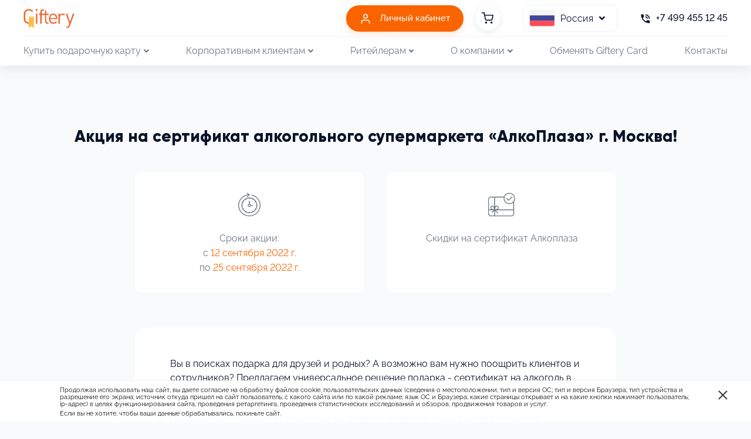

--- FILE ---
content_type: text/html; charset=utf-8
request_url: https://www.giftery.ru/promotions/na-sertifikat-alkogolnogo-supermarketa-alko-plaza-g-moskva
body_size: 25067
content:
<!doctype html>
<html data-n-head-ssr>
  <head >
    <meta data-n-head="ssr" charset="utf-8"><meta data-n-head="ssr" name="viewport" content="width=device-width, initial-scale=1"><meta data-n-head="ssr" name="theme-color" content="#fa6400"><meta data-n-head="ssr" name="yandex-verification" content="e393f2535ece8a5f"><meta data-n-head="ssr" name="facebook-domain-verification" content="97469am6rq43gcplrrzpm92xvm9i7i"><meta data-n-head="ssr" data-hid="description" name="description" content="Акция Алкоплаза"><title>Акция  на сертификат алкогольного супермаркета «АлкоПлаза» г. Москва!</title><base href="/"><link data-n-head="ssr" rel="icon" type="image/x-icon" href="/favicon.ico"><link data-n-head="ssr" rel="apple-touch-icon" sizes="180x180" href="/head/apple-touch-icon.png"><link data-n-head="ssr" rel="manifest" href="/head/site.webmanifest"><link data-n-head="ssr" rel="mask-icon" href="/head/safari-pinned-tab.svg" color="#ee5f2f"><link data-n-head="ssr" rel="stylesheet" href="/css/livstick-bundle.css" media="none" onload="if(media!=&#x27;all&#x27;)media=&#x27;all&#x27;"><link data-n-head="ssr" rel="preload" href="/fonts/Gilroy/Gilroy-Extrabold.woff2" as="font" crossOrigin="anonymous"><link data-n-head="ssr" rel="preload" href="/fonts/Raleway/Raleway-Thin.ttf" as="font" crossOrigin="anonymous"><link data-n-head="ssr" rel="preload" href="/fonts/Raleway/Raleway-ThinItalic.ttf" as="font" crossOrigin="anonymous"><link data-n-head="ssr" rel="preload" href="/fonts/Raleway/Raleway-Light.ttf" as="font" crossOrigin="anonymous"><link data-n-head="ssr" rel="preload" href="/fonts/Raleway/Raleway-LightItalic.ttf" as="font" crossOrigin="anonymous"><link data-n-head="ssr" rel="preload" href="/fonts/Raleway/Raleway-Medium.ttf" as="font" crossOrigin="anonymous"><link data-n-head="ssr" rel="preload" href="/fonts/Raleway/Raleway-MediumItalic.ttf" as="font" crossOrigin="anonymous"><link data-n-head="ssr" rel="preload" href="/fonts/Raleway/Raleway-SemiBold.ttf" as="font" crossOrigin="anonymous"><link data-n-head="ssr" rel="preload" href="/fonts/Raleway/Raleway-SemiBoldItalic.ttf" as="font" crossOrigin="anonymous"><link data-n-head="ssr" rel="preload" href="/fonts/Raleway/Raleway-Bold.ttf" as="font" crossOrigin="anonymous"><link data-n-head="ssr" rel="preload" href="/fonts/Raleway/Raleway-BoldItalic.ttf" as="font" crossOrigin="anonymous"><link data-n-head="ssr" rel="preload" href="/fonts/Raleway/Raleway-ExtraBold.ttf" as="font" crossOrigin="anonymous"><link data-n-head="ssr" rel="preload" href="/fonts/Raleway/Raleway-ExtraBoldItalic.ttf" as="font" crossOrigin="anonymous"><link data-n-head="ssr" data-hid="canonical" rel="canonical" href="https://www.giftery.ru/promotions/na-sertifikat-alkogolnogo-supermarketa-alko-plaza-g-moskva"><script data-n-head="ssr" src="/js/third.js" async></script><script data-n-head="ssr" src="https://image.sendsay.ru/app/js/forms/forms.min.js" async></script><script data-n-head="ssr" src="https://widget.supergate.giftery.ru/connect/widget.js" async></script><script data-n-head="ssr" src="https://api.flocktory.com/v2/loader.js?site_id=6390" async></script><script data-n-head="ssr" src="https://launcher.giftery.cards/js/index.js" async></script><script data-n-head="ssr" src="https://pay.yandex.ru/sdk/v1/pay.js" async></script><script data-n-head="ssr" data-hid="gtm-script">window['dataLayer']=[];if(!window._gtm_init){window._gtm_init=1;(function(w,n,d,m,e,p){w[d]=(w[d]==1||n[d]=='yes'||n[d]==1||n[m]==1||(w[e]&&w[e][p]&&w[e][p]()))?1:0})(window,navigator,'doNotTrack','msDoNotTrack','external','msTrackingProtectionEnabled');(function(w,d,s,l,x,y){w[x]={};w._gtm_inject=function(i){if(w.doNotTrack||w[x][i])return;w[x][i]=1;w[l]=w[l]||[];w[l].push({'gtm.start':new Date().getTime(),event:'gtm.js'});var f=d.getElementsByTagName(s)[0],j=d.createElement(s);j.async=true;j.src='https://www.googletagmanager.com/gtm.js?id='+i;f.parentNode.insertBefore(j,f);}})(window,document,'script','dataLayer','_gtm_ids','_gtm_inject')};["GTM-P3D675Q"].forEach(function(i){window._gtm_inject(i)})</script><link rel="preload" href="/_nuxt/edf994f.js" as="script"><link rel="preload" href="/_nuxt/a749f86.js" as="script"><link rel="preload" href="/_nuxt/css/f5bac2f.css" as="style"><link rel="preload" href="/_nuxt/009bcc3.js" as="script"><link rel="preload" href="/_nuxt/css/1897fdc.css" as="style"><link rel="preload" href="/_nuxt/33f1bff.js" as="script"><link rel="preload" href="/_nuxt/css/b337816.css" as="style"><link rel="preload" href="/_nuxt/d8dc533.js" as="script"><link rel="preload" href="/_nuxt/13e601a.js" as="script"><link rel="stylesheet" href="/_nuxt/css/f5bac2f.css"><link rel="stylesheet" href="/_nuxt/css/1897fdc.css"><link rel="stylesheet" href="/_nuxt/css/b337816.css">
  </head>
  <body >
    <noscript data-n-head="ssr" data-hid="gtm-noscript" data-pbody="true"><iframe src="https://www.googletagmanager.com/ns.html?id=GTM-P3D675Q&" height="0" width="0" style="display:none;visibility:hidden" title="gtm"></iframe></noscript><div data-server-rendered="true" id="__nuxt"><!----><div id="__layout"><div class="main-container"><div data-v-55ebfe6a><div uk-sticky="sel-target: .uk-navbar-container; cls-active: uk-navbar-sticky" data-v-55ebfe6a><nav class="header" data-v-55ebfe6a><div uk-navbar class="uk-container uk-flex uk-flex-wrap" data-v-55ebfe6a><div class="uk-navbar-left" data-v-55ebfe6a><a href="/" class="uk-navbar-item uk-logo header__logo nuxt-link-active" data-v-55ebfe6a><img src="/img/catalog/logo.svg" alt="" data-v-55ebfe6a></a></div> <div class="uk-navbar-right" data-v-55ebfe6a><div class="uk-navbar-item uk-visible@s header__cabinet" data-v-55ebfe6a><a href="/cabinet" class="ui-button ui-button--pill ui-button--color-primary ui-button--size-small ui-button--shadow" data-v-1569358a data-v-55ebfe6a><span data-v-1569358a><span data-v-1569358a><img src="/img/common/user.svg" alt="" data-v-55ebfe6a> <span class="uk-hidden@m uk-margin-small-left" data-v-55ebfe6a>Кабинет</span> <span class="uk-visible@m uk-margin-small-left" data-v-55ebfe6a>Личный кабинет</span></span></span></a></div> <div class="uk-navbar-item" data-v-55ebfe6a><div class="header__cart" data-v-55ebfe6a><div class="gc-badge gc-badge--bottom" style="display:none;" data-v-c1d7af42 data-v-55ebfe6a><div class="gc-badge__content gc-text-white" data-v-c1d7af42>
                  
                </div>  <a href="/giftcards/cart" data-v-55ebfe6a><svg width="20" height="20" viewBox="0 0 20 20" fill="none" xmlns="http://www.w3.org/2000/svg" data-v-55ebfe6a><g clip-path="url(#clip0)"><path fill-rule="evenodd" clip-rule="evenodd" d="M5.83337 17.5002C5.83337 16.5797 6.57957 15.8335 7.50004 15.8335C8.42052 15.8335 9.16671 16.5797 9.16671 17.5002C9.16671 18.4206 8.42052 19.1668 7.50004 19.1668C6.57957 19.1668 5.83337 18.4206 5.83337 17.5002Z" fill="#0B132A"></path> <path fill-rule="evenodd" clip-rule="evenodd" d="M15 17.5002C15 16.5797 15.7462 15.8335 16.6667 15.8335C17.5871 15.8335 18.3333 16.5797 18.3333 17.5002C18.3333 18.4206 17.5871 19.1668 16.6667 19.1668C15.7462 19.1668 15 18.4206 15 17.5002Z" fill="#0B132A"></path> <path fill-rule="evenodd" clip-rule="evenodd" d="M0 0.833333C0 0.373096 0.373096 0 0.833333 0H4.16667C4.56386 0 4.90584 0.280321 4.98379 0.669786L5.68369 4.16667H19.1667C19.415 4.16667 19.6504 4.27744 19.8087 4.4688C19.9671 4.66015 20.0318 4.91215 19.9852 5.15611L18.6507 12.154C18.5364 12.7295 18.2233 13.2465 17.7663 13.6144C17.3115 13.9805 16.743 14.1758 16.1595 14.1667H8.07387C7.49031 14.1758 6.92184 13.9805 6.46707 13.6144C6.01021 13.2466 5.6972 12.7299 5.58277 12.1547C5.58273 12.1545 5.58282 12.155 5.58277 12.1547L4.19066 5.19934C4.18501 5.17633 4.18032 5.15295 4.17663 5.12923L3.4836 1.66667H0.833333C0.373096 1.66667 0 1.29357 0 0.833333ZM6.01727 5.83333L7.21737 11.8293C7.25547 12.0212 7.35983 12.1935 7.51218 12.3161C7.66453 12.4388 7.85516 12.5039 8.0507 12.5002L8.06667 12.5H16.1667L16.1826 12.5002C16.3782 12.5039 16.5688 12.4388 16.7212 12.3161C16.8728 12.194 16.9769 12.0228 17.0154 11.832L18.1594 5.83333H6.01727Z" fill="#0B132A"></path></g> <defs><clipPath id="clip0"><rect width="20" height="20" fill="white"></rect></clipPath></defs></svg></a></div> <a href="/giftcards/cart" data-v-55ebfe6a><svg width="20" height="20" viewBox="0 0 20 20" fill="none" xmlns="http://www.w3.org/2000/svg" data-v-55ebfe6a><g clip-path="url(#clip0)"><path fill-rule="evenodd" clip-rule="evenodd" d="M5.83337 17.5002C5.83337 16.5797 6.57957 15.8335 7.50004 15.8335C8.42052 15.8335 9.16671 16.5797 9.16671 17.5002C9.16671 18.4206 8.42052 19.1668 7.50004 19.1668C6.57957 19.1668 5.83337 18.4206 5.83337 17.5002Z" fill="#0B132A"></path> <path fill-rule="evenodd" clip-rule="evenodd" d="M15 17.5002C15 16.5797 15.7462 15.8335 16.6667 15.8335C17.5871 15.8335 18.3333 16.5797 18.3333 17.5002C18.3333 18.4206 17.5871 19.1668 16.6667 19.1668C15.7462 19.1668 15 18.4206 15 17.5002Z" fill="#0B132A"></path> <path fill-rule="evenodd" clip-rule="evenodd" d="M0 0.833333C0 0.373096 0.373096 0 0.833333 0H4.16667C4.56386 0 4.90584 0.280321 4.98379 0.669786L5.68369 4.16667H19.1667C19.415 4.16667 19.6504 4.27744 19.8087 4.4688C19.9671 4.66015 20.0318 4.91215 19.9852 5.15611L18.6507 12.154C18.5364 12.7295 18.2233 13.2465 17.7663 13.6144C17.3115 13.9805 16.743 14.1758 16.1595 14.1667H8.07387C7.49031 14.1758 6.92184 13.9805 6.46707 13.6144C6.01021 13.2466 5.6972 12.7299 5.58277 12.1547C5.58273 12.1545 5.58282 12.155 5.58277 12.1547L4.19066 5.19934C4.18501 5.17633 4.18032 5.15295 4.17663 5.12923L3.4836 1.66667H0.833333C0.373096 1.66667 0 1.29357 0 0.833333ZM6.01727 5.83333L7.21737 11.8293C7.25547 12.0212 7.35983 12.1935 7.51218 12.3161C7.66453 12.4388 7.85516 12.5039 8.0507 12.5002L8.06667 12.5H16.1667L16.1826 12.5002C16.3782 12.5039 16.5688 12.4388 16.7212 12.3161C16.8728 12.194 16.9769 12.0228 17.0154 11.832L18.1594 5.83333H6.01727Z" fill="#0B132A"></path></g> <defs><clipPath id="clip0"><rect width="20" height="20" fill="white"></rect></clipPath></defs></svg></a></div></div> <div class="uk-navbar-item uk-visible@s header__flags" data-v-55ebfe6a><button type="button" data-v-55ebfe6a><img src="/img/flags/ru.svg" alt data-v-55ebfe6a> <span data-v-55ebfe6a>Россия</span> <i data-v-55ebfe6a><svg aria-hidden="true" focusable="false" data-prefix="fas" data-icon="angle-down" role="img" xmlns="http://www.w3.org/2000/svg" viewBox="0 0 320 512" width="0" class="svg-inline--fa fa-angle-down fa-w-10" data-v-55ebfe6a data-v-55ebfe6a><path fill="currentColor" d="M143 352.3L7 216.3c-9.4-9.4-9.4-24.6 0-33.9l22.6-22.6c9.4-9.4 24.6-9.4 33.9 0l96.4 96.4 96.4-96.4c9.4-9.4 24.6-9.4 33.9 0l22.6 22.6c9.4 9.4 9.4 24.6 0 33.9l-136 136c-9.2 9.4-24.4 9.4-33.8 0z" data-v-55ebfe6a data-v-55ebfe6a></path></svg></i></button> <div uk-dropdown data-v-55ebfe6a><ul class="uk-nav uk-dropdown-nav" data-v-55ebfe6a><li data-v-55ebfe6a><a href="https://www.giftery.kz/" rel="nofollow" class="header__flags-item" data-v-55ebfe6a><img src="/img/flags/kz.svg" alt data-v-55ebfe6a> <span data-v-55ebfe6a>Казахстан</span></a></li><li data-v-55ebfe6a><a href="https://www.giftery.by/" rel="nofollow" class="header__flags-item" data-v-55ebfe6a><img src="/img/flags/by.svg" alt data-v-55ebfe6a> <span data-v-55ebfe6a>Беларусь</span></a></li></ul></div></div> <div class="uk-navbar-item uk-visible@s" data-v-55ebfe6a><div class="header__phone" data-v-55ebfe6a><a href="#" class="header__phone-link js-phone-calltracking" data-v-55ebfe6a><i data-v-55ebfe6a><img src="/img/gift/phone.svg" alt data-v-55ebfe6a></i> <span class="phone-roistat" data-v-55ebfe6a>+7 499 455 12 45</span></a></div></div> <div class="uk-navbar-item uk-hidden@m" data-v-55ebfe6a><a uk-toggle="target: #offcanvas-slide" class="uk-navbar-toggle header__menu-toggle" data-v-55ebfe6a><svg width="30" height="19" viewBox="0 0 30 19" fill="none" xmlns="http://www.w3.org/2000/svg" data-v-55ebfe6a><rect width="30" height="3" rx="1.5" data-v-55ebfe6a></rect> <rect y="8" width="30" height="3" rx="1.5" data-v-55ebfe6a></rect> <rect y="16" width="30" height="3" rx="1.5" data-v-55ebfe6a></rect></svg></a></div></div> <div class="uk-width-full uk-visible@m" data-v-55ebfe6a><ul class="uk-navbar-nav header__menu uk-flex-between" data-v-55ebfe6a><li data-v-55ebfe6a><a href="#" data-v-55ebfe6a>Купить подарочную карту <i data-v-55ebfe6a><svg aria-hidden="true" focusable="false" data-prefix="fas" data-icon="angle-down" role="img" xmlns="http://www.w3.org/2000/svg" viewBox="0 0 320 512" width="0" class="svg-inline--fa fa-angle-down fa-w-10" data-v-55ebfe6a data-v-55ebfe6a><path fill="currentColor" d="M143 352.3L7 216.3c-9.4-9.4-9.4-24.6 0-33.9l22.6-22.6c9.4-9.4 24.6-9.4 33.9 0l96.4 96.4 96.4-96.4c9.4-9.4 24.6-9.4 33.9 0l22.6 22.6c9.4 9.4 9.4 24.6 0 33.9l-136 136c-9.2 9.4-24.4 9.4-33.8 0z" data-v-55ebfe6a data-v-55ebfe6a></path></svg></i></a> <div uk-dropdown="offset:20;delay-hide:100" class="uk-navbar-dropdown uk-width-auto" data-v-55ebfe6a><div class="uk-navbar-dropdown-grid uk-flex-between uk-flex" data-v-55ebfe6a><div data-v-55ebfe6a><ul class="uk-nav uk-navbar-dropdown-nav" data-v-55ebfe6a><li data-v-55ebfe6a><a href="/giftcards" data-v-55ebfe6a>
                          Все
                        </a></li> <li data-v-55ebfe6a><a href="/giftcards/sidim-doma" data-v-55ebfe6a>
                          Сидим дома
                        </a></li><li data-v-55ebfe6a><a href="/giftcards/subscriptions" data-v-55ebfe6a>
                          Подписки
                        </a></li><li data-v-55ebfe6a><a href="/giftcards/hobby" data-v-55ebfe6a>
                          Хобби и досуг
                        </a></li><li data-v-55ebfe6a><a href="/giftcards/electronics" data-v-55ebfe6a>
                          Электроника
                        </a></li><li data-v-55ebfe6a><a href="/giftcards/beauty" data-v-55ebfe6a>
                          Косметика
                        </a></li><li data-v-55ebfe6a><a href="/giftcards/spa" data-v-55ebfe6a>
                          Салоны красоты
                        </a></li><li data-v-55ebfe6a><a href="/giftcards/computer" data-v-55ebfe6a>
                          Компьютерные программы
                        </a></li><li data-v-55ebfe6a><a href="/giftcards/health" data-v-55ebfe6a>
                          Здоровье
                        </a></li><li data-v-55ebfe6a><a href="/giftcards/kids" data-v-55ebfe6a>
                          Детские товары
                        </a></li><li data-v-55ebfe6a><a href="/giftcards/jewellery" data-v-55ebfe6a>
                          Ювелирные украшения
                        </a></li><li data-v-55ebfe6a><a href="/giftcards/games" data-v-55ebfe6a>
                          Игры
                        </a></li><li data-v-55ebfe6a><a href="/giftcards/pet-supplies" data-v-55ebfe6a>
                          Зоотовары
                        </a></li><li data-v-55ebfe6a><a href="/giftcards/services" data-v-55ebfe6a>
                          Услуги
                        </a></li><li data-v-55ebfe6a><a href="/giftcards/auto" data-v-55ebfe6a>
                          Авто
                        </a></li><li data-v-55ebfe6a><a href="/giftcards/eco" data-v-55ebfe6a>
                          Экотовары
                        </a></li></ul></div><div data-v-55ebfe6a><ul class="uk-nav uk-navbar-dropdown-nav" data-v-55ebfe6a><!----> <li data-v-55ebfe6a><a href="/giftcards/gifts" data-v-55ebfe6a>
                          Подарки
                        </a></li><li data-v-55ebfe6a><a href="/giftcards/accs" data-v-55ebfe6a>
                          Аксессуары
                        </a></li><li data-v-55ebfe6a><a href="/giftcards/books" data-v-55ebfe6a>
                          Книги
                        </a></li><li data-v-55ebfe6a><a href="/giftcards/clothes" data-v-55ebfe6a>
                          Одежда и обувь
                        </a></li><li data-v-55ebfe6a><a href="/giftcards/homegoods" data-v-55ebfe6a>
                          Товары для дома
                        </a></li><li data-v-55ebfe6a><a href="/giftcards/entertainment" data-v-55ebfe6a>
                          Развлечения
                        </a></li><li data-v-55ebfe6a><a href="/giftcards/education" data-v-55ebfe6a>
                          Образование
                        </a></li><li data-v-55ebfe6a><a href="/giftcards/sport" data-v-55ebfe6a>
                          Спорт
                        </a></li><li data-v-55ebfe6a><a href="/giftcards/restaurant" data-v-55ebfe6a>
                          Рестораны
                        </a></li><li data-v-55ebfe6a><a href="/giftcards/eda-i-napitki" data-v-55ebfe6a>
                          Еда и напитки
                        </a></li><li data-v-55ebfe6a><a href="/giftcards/charity" data-v-55ebfe6a>
                          Благотворительность
                        </a></li><li data-v-55ebfe6a><a href="/giftcards/food" data-v-55ebfe6a>
                          Продукты
                        </a></li><li data-v-55ebfe6a><a href="/giftcards/travel" data-v-55ebfe6a>
                          Путешествия
                        </a></li><li data-v-55ebfe6a><a href="/giftcards/dlya-vzroslyh" data-v-55ebfe6a>
                          18+
                        </a></li></ul></div></div></div></li> <li data-v-55ebfe6a><a href="#" data-v-55ebfe6a>Корпоративным клиентам <i data-v-55ebfe6a><svg aria-hidden="true" focusable="false" data-prefix="fas" data-icon="angle-down" role="img" xmlns="http://www.w3.org/2000/svg" viewBox="0 0 320 512" width="0" class="svg-inline--fa fa-angle-down fa-w-10" data-v-55ebfe6a data-v-55ebfe6a><path fill="currentColor" d="M143 352.3L7 216.3c-9.4-9.4-9.4-24.6 0-33.9l22.6-22.6c9.4-9.4 24.6-9.4 33.9 0l96.4 96.4 96.4-96.4c9.4-9.4 24.6-9.4 33.9 0l22.6 22.6c9.4 9.4 9.4 24.6 0 33.9l-136 136c-9.2 9.4-24.4 9.4-33.8 0z" data-v-55ebfe6a data-v-55ebfe6a></path></svg></i></a> <div uk-dropdown="offset:20;delay-hide:100" class="uk-navbar-dropdown uk-width-auto" data-v-55ebfe6a><div class="uk-navbar-dropdown-grid uk-flex-center uk-flex" data-v-55ebfe6a><div data-v-55ebfe6a><ul class="uk-nav uk-navbar-dropdown-nav" data-v-55ebfe6a><li data-v-55ebfe6a><a href="/corporate" data-v-55ebfe6a>Корпоративным клиентам</a></li> <li data-v-55ebfe6a><a href="/eps" data-v-55ebfe6a>Электронные подарочные карты</a></li> <li data-v-55ebfe6a><a href="/giftery" data-v-55ebfe6a>Универсальная подарочная карта <br data-v-55ebfe6a> Giftery Card</a></li> <li data-v-55ebfe6a><a href="/promo/gifterycard-ar" data-v-55ebfe6a>Giftery Card с дополненной реальностью</a></li> <li data-v-55ebfe6a><a href="/plastic-card" data-v-55ebfe6a>Подарочные карты магазинов</a></li> <li data-v-55ebfe6a><a href="/bank-cards" data-v-55ebfe6a>Банковские подарочные карты</a></li> <li data-v-55ebfe6a><a href="/fuel-card" data-v-55ebfe6a>Топливные подарочные карты</a></li></ul></div> <div data-v-55ebfe6a><ul class="uk-nav uk-navbar-dropdown-nav" data-v-55ebfe6a><li data-v-55ebfe6a><a href="/api" data-v-55ebfe6a>API интеграция</a></li> <li data-v-55ebfe6a><a href="/reward" data-v-55ebfe6a>Витрина вознаграждений</a></li> <li data-v-55ebfe6a><a href="/b2b" data-v-55ebfe6a>Личный кабинет <br data-v-55ebfe6a> для корпоративных клиентов</a></li> <li class="uk-nav-divider" data-v-55ebfe6a></li> <li data-v-55ebfe6a><a href="/promotions" class="nuxt-link-active" data-v-55ebfe6a>Акции и скидки</a></li> <li data-v-55ebfe6a><a href="/cases" data-v-55ebfe6a>Кейсы клиентов Giftery</a></li> <li data-v-55ebfe6a><a href="/reviews" data-v-55ebfe6a>Отзывы B2B-клиентов</a></li> <li data-v-55ebfe6a><a href="/video-lessons" data-v-55ebfe6a>Видеоуроки по автоматизации <br data-v-55ebfe6a> программ мотивациии</a></li></ul></div></div></div></li> <li data-v-55ebfe6a><a href="#" data-v-55ebfe6a>Ритейлерам <i data-v-55ebfe6a><svg aria-hidden="true" focusable="false" data-prefix="fas" data-icon="angle-down" role="img" xmlns="http://www.w3.org/2000/svg" viewBox="0 0 320 512" width="0" class="svg-inline--fa fa-angle-down fa-w-10" data-v-55ebfe6a data-v-55ebfe6a><path fill="currentColor" d="M143 352.3L7 216.3c-9.4-9.4-9.4-24.6 0-33.9l22.6-22.6c9.4-9.4 24.6-9.4 33.9 0l96.4 96.4 96.4-96.4c9.4-9.4 24.6-9.4 33.9 0l22.6 22.6c9.4 9.4 9.4 24.6 0 33.9l-136 136c-9.2 9.4-24.4 9.4-33.8 0z" data-v-55ebfe6a data-v-55ebfe6a></path></svg></i></a> <div uk-dropdown="offset:20;delay-hide:100" class="uk-navbar-dropdown uk-width-auto" data-v-55ebfe6a><ul class="uk-nav uk-navbar-dropdown-nav" data-v-55ebfe6a><li data-v-55ebfe6a><a href="/retailers" data-v-55ebfe6a>Виджет для продажи <br data-v-55ebfe6a>  подарочных карт</a></li> <li data-v-55ebfe6a><a href="/business" data-v-55ebfe6a>Запустите новый канал <br data-v-55ebfe6a> продаж за 1 день</a></li></ul></div></li> <li data-v-55ebfe6a><a href="#" data-v-55ebfe6a>О компании <i data-v-55ebfe6a><svg aria-hidden="true" focusable="false" data-prefix="fas" data-icon="angle-down" role="img" xmlns="http://www.w3.org/2000/svg" viewBox="0 0 320 512" width="0" class="svg-inline--fa fa-angle-down fa-w-10" data-v-55ebfe6a data-v-55ebfe6a><path fill="currentColor" d="M143 352.3L7 216.3c-9.4-9.4-9.4-24.6 0-33.9l22.6-22.6c9.4-9.4 24.6-9.4 33.9 0l96.4 96.4 96.4-96.4c9.4-9.4 24.6-9.4 33.9 0l22.6 22.6c9.4 9.4 9.4 24.6 0 33.9l-136 136c-9.2 9.4-24.4 9.4-33.8 0z" data-v-55ebfe6a data-v-55ebfe6a></path></svg></i></a> <div uk-dropdown="offset:20;delay-hide:100" class="uk-navbar-dropdown uk-width-auto" data-v-55ebfe6a><ul class="uk-nav uk-navbar-dropdown-nav" data-v-55ebfe6a><li data-v-55ebfe6a><a href="/about" data-v-55ebfe6a>О Giftery</a></li> <li data-v-55ebfe6a><a href="/press" data-v-55ebfe6a>Пресса о нас</a></li> <li data-v-55ebfe6a><a href="/news" data-v-55ebfe6a>Новости</a></li> <li data-v-55ebfe6a><a href="/bonus" data-v-55ebfe6a>Бонусная программа</a></li> <li data-v-55ebfe6a><a href="/career" data-v-55ebfe6a>Карьера в Giftery</a></li> <li data-v-55ebfe6a><a href="/o-deyatelnosti-it-kompanii-ooo-giftery" data-v-55ebfe6a>О деятельности ИТ-компании ООО «ГИФТЕРИ»</a></li> <li data-v-55ebfe6a><a href="/o-deyatelnosti-it-kompanii-ooo-giftery-ru" data-v-55ebfe6a>О деятельности ИТ-компании ООО «ГИФТЕРИ.РУ»</a></li> <li class="uk-nav-divider" data-v-55ebfe6a></li> <li class="uk-nav-header" data-v-55ebfe6a>Оферты</li> <li data-v-55ebfe6a><a href="/user-agreement" data-v-55ebfe6a>Для физ. лиц</a></li> <li data-v-55ebfe6a><a href="/user-agreement-corporate" data-v-55ebfe6a>Для корпоративных клиентов</a></li> <li data-v-55ebfe6a><a href="/user-agreement-retailers" data-v-55ebfe6a>Для партнеров (ритейлеров)</a></li></ul></div></li> <li data-v-55ebfe6a><a href="/redeem" data-v-55ebfe6a>Обменять Giftery Card</a></li> <li data-v-55ebfe6a><a href="/contacts" data-v-55ebfe6a>Контакты</a></li></ul> <!----> <!----></div></div></nav></div> <!----></div> <main><section class="gc-section" data-v-bc0f91a8><div class="gc-container" data-v-bc0f91a8><h1 class="gc-title gc-margin-bottom-l gc-text--center" data-v-bc0f91a8>Акция  на сертификат алкогольного супермаркета «АлкоПлаза» г. Москва!</h1> <div class="promotions__detail gc-margin-x-auto gc-margin-bottom-xl" data-v-bc0f91a8><div class="short-info-block gc-margin-bottom-m" data-v-bc0f91a8><div class="short-info-block__container" data-v-bc0f91a8><div class="short-info-block__item" data-v-bc0f91a8><div class="short-info-block__icon" data-v-bc0f91a8><svg width="38" height="40" viewBox="0 0 38 40" fill="none" xmlns="http://www.w3.org/2000/svg" data-v-bc0f91a8><path d="M23.2206 3.12912C22.855 3.04747 22.4913 3.27257 22.4082 3.63174C22.3251 3.99092 22.5542 4.34837 22.9197 4.43002C31.8838 6.43162 37.7839 14.8584 36.4817 23.8C35.1795 32.7416 27.1111 39.2043 17.9354 38.6554C8.75986 38.1064 1.54913 30.7296 1.36067 21.6987C1.17222 12.6678 8.06918 5.00672 17.2143 4.08866L15.0007 6.1873C14.7322 6.44318 14.7251 6.86432 14.9848 7.1288C15.2444 7.39327 15.673 7.40148 15.9429 7.147L19.4418 3.82965C19.5259 3.7584 19.5906 3.66769 19.6299 3.56557C19.6419 3.52642 19.6501 3.48626 19.6545 3.44563C19.6656 3.40899 19.6733 3.37141 19.6775 3.33343C19.6775 3.32523 19.6731 3.31851 19.6728 3.31039C19.6726 3.29179 19.6819 3.27468 19.6802 3.25593C19.6699 3.20631 19.6538 3.15811 19.6321 3.11224C19.6258 3.09466 19.6224 3.07653 19.6146 3.05966C19.5833 2.99012 19.5398 2.92668 19.4859 2.87214L19.4704 2.85628C19.4427 2.82151 19.4116 2.78963 19.3774 2.76111L15.2763 0.109925C14.9634 -0.0925165 14.5427 -0.0074303 14.3367 0.300099C14.1307 0.60755 14.2173 1.02095 14.5302 1.22339L16.9361 2.77885C7.30519 3.82395 0.0124045 11.8145 0 21.3353C0.00238547 31.1046 7.66954 39.2201 17.5842 39.9475C27.4989 40.675 36.3076 33.7684 37.7865 24.1078C39.2655 14.4471 32.9144 5.29987 23.2206 3.12912Z" fill="#6E7882" data-v-bc0f91a8></path> <path d="M12.2801 9.76522C12.2577 9.77131 12.2357 9.77866 12.2141 9.78717C12.1911 9.80452 12.1694 9.82343 12.1489 9.84366C10.1487 10.9999 8.48142 12.6381 7.30467 14.6036C7.28399 14.6237 7.26475 14.6452 7.24702 14.6679C7.23851 14.689 7.23111 14.7105 7.22491 14.7324C4.82998 18.8198 4.82998 23.8507 7.22491 27.938C7.23111 27.9599 7.23843 27.9815 7.24702 28.0026C7.27111 28.0408 7.29918 28.0764 7.33075 28.109C8.50599 30.0559 10.1635 31.6789 12.1489 32.8268C12.1694 32.847 12.1911 32.8659 12.2141 32.8833C12.2436 32.8978 12.274 32.9102 12.3053 32.9202C16.4522 35.2531 21.5466 35.2531 25.6936 32.9202C25.7249 32.9102 25.7554 32.8978 25.7848 32.8833C25.8078 32.8659 25.8295 32.847 25.85 32.8268C27.8354 31.6789 29.4929 30.0559 30.6682 28.109C30.6996 28.0764 30.7277 28.0408 30.7519 28.0026C30.7604 27.9815 30.7678 27.96 30.774 27.938C33.1689 23.8507 33.1689 18.8198 30.774 14.7324C30.7679 14.7105 30.7605 14.689 30.7519 14.6679C30.7343 14.6454 30.7151 14.624 30.6946 14.6041C29.5178 12.6384 27.8504 11 25.85 9.84366C25.8187 9.80131 25.7716 9.77311 25.7189 9.76537C21.5595 7.41226 16.4398 7.41218 12.2801 9.76522ZM19.678 10.0007V9.36776C21.3584 9.45652 23.0015 9.88843 24.5025 10.6358L24.1793 11.1857C23.9922 11.5046 24.1034 11.9122 24.4279 12.0963C24.7524 12.2804 25.1672 12.1711 25.3547 11.8524L25.6793 11.3004C27.086 12.2078 28.2884 13.3892 29.2119 14.7715L28.65 15.0903C28.3256 15.2746 28.2145 15.6822 28.4019 16.001C28.5892 16.3199 29.004 16.4293 29.3286 16.2454L29.8882 15.9278C30.6488 17.4027 31.0884 19.0172 31.1787 20.6683H30.5346C30.1598 20.6683 29.8561 20.9668 29.8561 21.335C29.8561 21.7032 30.1598 22.0017 30.5346 22.0017H31.1787C31.0884 23.6528 30.6488 25.2673 29.8882 26.7422L29.3286 26.4246C29.1186 26.3054 28.8598 26.3053 28.6498 26.4245C28.4398 26.5436 28.3104 26.7639 28.3104 27.0022C28.3105 27.2405 28.44 27.4607 28.6501 27.5797L29.212 27.8986C28.2885 29.2809 27.0861 30.4623 25.6793 31.3698L25.3548 30.8177C25.2336 30.6112 25.0096 30.484 24.767 30.4839C24.5245 30.4838 24.3004 30.611 24.1791 30.8174C24.0578 31.0238 24.0579 31.278 24.1793 31.4844L24.5025 32.0342C23.0015 32.7816 21.3584 33.2135 19.678 33.3023V32.6693C19.678 32.3011 19.3743 32.0026 18.9995 32.0026C18.6248 32.0026 18.321 32.3011 18.321 32.6693V33.3023C16.6407 33.2135 14.9976 32.7816 13.4966 32.0342L13.8198 31.4844C14.0069 31.1655 13.8957 30.7578 13.5711 30.5738C13.2466 30.3897 12.8318 30.4989 12.6443 30.8176L12.3198 31.3697C10.913 30.4623 9.71066 29.2808 8.78716 27.8985L9.34902 27.5796C9.5591 27.4607 9.68863 27.2405 9.68871 27.0021C9.68879 26.7637 9.55942 26.5435 9.34934 26.4244C9.13925 26.3052 8.88051 26.3053 8.67051 26.4245L8.11096 26.7421C7.35031 25.2672 6.91075 23.6527 6.82042 22.0016H7.46457C7.83933 22.0016 8.14308 21.7031 8.14308 21.3349C8.14308 20.9667 7.83925 20.6682 7.46457 20.6682H6.82042C6.91075 19.0171 7.35031 17.4026 8.11096 15.9277L8.67051 16.2453C8.88051 16.3645 9.13933 16.3646 9.34934 16.2454C9.55934 16.1263 9.68879 15.906 9.68871 15.6677C9.68863 15.4294 9.55918 15.2093 9.34902 15.0902L8.78716 14.7713C9.71066 13.389 10.913 12.2076 12.3198 11.3001L12.6443 11.8522C12.7654 12.0587 12.9895 12.1859 13.2321 12.186C13.4746 12.1861 13.6988 12.059 13.82 11.8525C13.9413 11.6461 13.9412 11.3919 13.8199 11.1855L13.4966 10.6357C14.9977 9.88828 16.6408 9.45636 18.3211 9.3676V10.0006C18.3211 10.3688 18.6249 10.6673 18.9996 10.6673C19.3744 10.6673 19.678 10.3689 19.678 10.0007Z" fill="#6E7882" data-v-bc0f91a8></path> <path d="M18.3199 14.0011V18.7629C17.0396 19.0855 16.1832 20.269 16.2938 21.5632C16.4042 22.8574 17.4492 23.8842 18.7663 23.9928C20.0834 24.1013 21.2879 23.2599 21.6162 22.0019H24.4267C24.8015 22.0019 25.1052 21.7033 25.1052 21.3352C25.1052 20.9669 24.8015 20.6685 24.4267 20.6685H21.6162C21.3689 19.735 20.627 19.006 19.677 18.763V14.0012C19.677 13.6329 19.3732 13.3345 18.9985 13.3345C18.6237 13.3345 18.3199 13.6329 18.3199 14.0011ZM20.3555 21.3352C20.3546 22.0712 19.7475 22.6677 18.9984 22.6686C18.2489 22.6686 17.6413 22.0716 17.6413 21.3352C17.6413 20.5987 18.2489 20.0017 18.9984 20.0017C19.7479 20.0017 20.3555 20.5987 20.3555 21.3352Z" fill="#6E7882" data-v-bc0f91a8></path></svg></div> <div class="short-info-block__text" data-v-bc0f91a8><span data-v-bc0f91a8><span data-v-bc0f91a8>Сроки акции:</span><br data-v-bc0f91a8>
                с <time datetime="2022-09-12" class="gc-text--color-primary" data-v-bc0f91a8>12 сентября 2022 г.</time><br data-v-bc0f91a8>
                по <time datetime="2022-09-25" class="gc-text--color-primary" data-v-bc0f91a8>25 сентября 2022 г.</time></span></div></div> <div class="short-info-block__item" data-v-bc0f91a8><div class="short-info-block__icon" data-v-bc0f91a8><svg width="46" height="40" viewBox="0 0 46 40" fill="none" xmlns="http://www.w3.org/2000/svg" data-v-bc0f91a8><path d="M40.4248 6.56348L34.9311 11.7806L32.0126 8.87922C31.7462 8.61439 31.3148 8.61439 31.0484 8.87922C30.782 9.14405 30.782 9.57308 31.0484 9.8379L34.4383 13.2084C34.7001 13.4691 35.1236 13.4736 35.3915 13.2194L41.3665 7.54448C41.639 7.28571 41.6493 6.85668 41.389 6.5858C41.1287 6.31492 40.6972 6.30508 40.4248 6.56348Z" fill="#6E7882" data-v-bc0f91a8></path> <path d="M36.1079 8.90407e-07C31.9608 0.00491917 28.2764 2.63317 26.9427 6.53753H11.2599C11.0978 6.47284 10.9174 6.47284 10.7553 6.53753H4.57822C2.05092 6.54018 0.00266353 8.57673 0 11.0896V35.4479C0.00266353 37.9608 2.05092 39.9974 4.57822 40H39.6455C42.1728 39.9974 44.221 37.9608 44.2237 35.4479V14.8487C46.154 11.8916 46.3016 8.12122 44.6087 5.02384C42.9159 1.92608 39.6534 -0.00151243 36.1079 8.90407e-07ZM36.1079 19.238C38.6322 19.2396 41.0564 18.2567 42.8599 16.5005V28.2809H16.6337C17.5949 27.6419 18.1732 26.5693 18.1767 25.4199C18.1767 23.5105 16.5934 21.9571 14.6475 21.9571C13.4577 21.956 12.347 22.5477 11.6891 23.5332V7.89346H26.5896C26.0763 10.7003 26.8419 13.5888 28.6797 15.7797C30.5179 17.9703 33.2385 19.2373 36.1079 19.238ZM5.20149 25.4199C5.21595 24.2441 6.18471 23.3017 7.36693 23.313C7.75238 23.3127 8.13099 23.4129 8.46545 23.6036C8.99968 23.9074 9.37523 24.4265 9.49433 25.0269L10.0887 28.0724L6.95941 27.4887C5.94956 27.3089 5.21138 26.4399 5.20149 25.4199ZM11.9261 28.0728L12.5201 25.0272C12.7469 23.9551 13.7453 23.2219 14.8427 23.3225C15.9397 23.4227 16.7871 24.3247 16.8129 25.4199C16.8034 26.4399 16.0653 27.3089 15.0554 27.489L11.9261 28.0728ZM4.57822 7.89346H10.3254V23.5336C10.0244 23.0792 9.62066 22.7013 9.14655 22.4296C8.60547 22.1198 7.99172 21.9567 7.36731 21.9571C5.42104 21.9571 3.83814 23.5105 3.83814 25.4199C3.84119 26.5693 4.41955 27.6419 5.3807 28.2809H1.36373V11.0896C1.36563 9.32544 2.80393 7.89536 4.57822 7.89346ZM1.36373 35.4479V29.6368H9.36115L6.14171 32.8378C5.87536 33.1027 5.87536 33.5317 6.14171 33.7965C6.40806 34.0614 6.83956 34.0614 7.10591 33.7965L10.3254 30.5955V38.6441H4.57822C2.80393 38.6422 1.36563 37.2121 1.36373 35.4479ZM39.6455 38.6441H11.6891V30.5955L16.0287 34.9103C16.2951 35.1752 16.7266 35.1752 16.9929 34.9103C17.2593 34.6455 17.2593 34.2165 16.9929 33.9516L12.6533 29.6368H42.8599V35.4479C42.858 37.2121 41.4197 38.6422 39.6455 38.6441ZM36.1079 17.8821C31.5183 17.8821 27.7973 14.1828 27.7973 9.61902C27.7973 5.05562 31.5179 1.35593 36.1079 1.35593C40.6975 1.35593 44.4185 5.05562 44.4185 9.61902C44.4132 14.1805 40.6956 17.8768 36.1079 17.8821Z" fill="#6E7882" data-v-bc0f91a8></path></svg></div> <div class="short-info-block__text" data-v-bc0f91a8><b>Скидки</b> на&nbsp;сертификат <b>Алкоплаза</b></div></div></div></div> <div class="promotions__detail-picture gc-box gc-box--no-hover gc-padding-remove gc-margin-bottom-m" data-v-bc0f91a8><img src="https://st.giftery.ru/media/blog/2022-09-12.png" alt class="gc-display-block" data-v-bc0f91a8></div> <div class="promotions__detail-content gc-box gc-box--no-shadow gc-box--no-hover" data-v-bc0f91a8><div class="promotions__detail-text" data-v-bc0f91a8><p>Вы в поисках подарка для друзей и родных? А возможно вам нужно поощрить клиентов и сотрудников? Предлагаем универсальное решение подарка - сертификат на алкоголь в супермаркет «АлкоПлаза» в г. Москва!</p> <p>Подарочный сертификат «АлкоПлаза» предоставляет свободу выбора из самого большого ассортимента качественных алкогольных напитков со всех уголков мира. Среди продукции алкогольного супермаркета как весьма демократичные варианты, так и продукты премиум-класса.</p> <p>Дарить подарочный сертификат «АлкоПлаза» максимально удобно и приятно, ведь до 25 сентября на сайте Giftery действует скидка 5% на покупку подарочного сертификата.</p> <p>Подарочный сертификат будет моментально или по расписанию доставлен получателю на e-mail. Он сможет воспользоваться подарком в алкогольном супермаркете «АлкоПлаза» по адресу: г. Москва, ул. Велозаводская, д. 6 (м. Автозаводская, м. Дубровка).</p> <p>А если вы в поисках подарков для коллег, деловых партнеров или сотрудников, то предлагаем вам оформить выгодный корпоративный заказ.</p> <p><strong>При обращении до 25 сентября включительно действует скидка:</strong></p> <p>-5% на подарочные сертификаты «АлкоПлаза» при заказе от 1 штуки.</p> <p>В «АлкоПлаза» обладатель сертификата сможет выбрать разнообразные напитки своего года рождения, а также множество напитков коллекционных и лимитированных выпусков. Внимательные кависты обязательно подберут самый лучший вариант по вкусу и подарочному номиналу.</p> <p>Дарите подарки с выгодой за пару кликов с сайта Giftery!</p></div></div> <!----></div> <div class="promotions__detail-nav" data-v-bc0f91a8><div class="gc-flex gc-flex-justify-between gc-flex-items-center" data-v-bc0f91a8><!----> <div class="gc-text--center" data-v-bc0f91a8><a href="/promotions" class="nuxt-link-active ui-button ui-button--pill ui-button--color-white ui-button--size-small ui-button--shadow" data-v-1569358a data-v-bc0f91a8><span data-v-1569358a><span data-v-1569358a><span class="gc-display-none@s" data-v-bc0f91a8>Все промоакции</span> <span class="gc-display-none gc-display-inline@s" data-v-bc0f91a8>Все промоакции</span></span></span></a></div> <!----></div></div></div></section></main> <div id="detail-card-modal" uk-modal="" container="false" class="quick-info uk-modal" data-v-fbf252fc><button type="button" uk-close class="uk-modal-close-outside uk-icon uk-close" data-v-fbf252fc></button> <div uk-overflow-auto class="uk-modal-dialog uk-background-light-muted quick-info__modal" data-v-fbf252fc><!----></div></div> <footer class="footer footer--dark" data-v-56a081ae><div class="uk-container" data-v-56a081ae><div uk-grid class="uk-grid uk-grid-collapse" data-v-56a081ae><div class="uk-width-1-1 uk-width-1-2@m" data-v-56a081ae><a href="/" class="footer__logo nuxt-link-active" data-v-56a081ae><img src="/img/catalog/logo.svg" alt="" class="footer__logo-img" data-v-56a081ae></a></div></div> <nav class="footer__menu" data-v-56a081ae><div class="uk-grid uk-grid-small" data-v-56a081ae><div class="uk-width-1-1 uk-width-1-2@s uk-width-1-4@m uk-flex-first@s" data-v-56a081ae><div class="footer__menu-title" data-v-56a081ae>
            Подарочные карты
          </div> <div class="footer__menu-links" data-v-56a081ae><ul data-v-56a081ae><li data-v-56a081ae><a href="/giftcards" data-v-56a081ae>Каталог</a></li> <li data-v-56a081ae><a href="/giftcards/charity" data-v-56a081ae>Благотворительность</a></li> <li data-v-56a081ae><a href="/redeem" data-v-56a081ae>Обменять Giftery Card</a></li></ul> <!----> <!----></div></div> <div class="uk-width-1-1 uk-width-1-2@s uk-width-1-4@m" data-v-56a081ae><div class="footer__menu-title footer__menu-title--nobr" data-v-56a081ae>
            Корпоративным клиентам
          </div> <div class="footer__menu-links" data-v-56a081ae><ul data-v-56a081ae><li data-v-56a081ae><a href="/corporate" data-v-56a081ae>Корпоративным клиентам</a></li> <li data-v-56a081ae><a href="/eps" data-v-56a081ae>Электронные подарочные карты</a></li> <li data-v-56a081ae><a href="/giftery" data-v-56a081ae>Универсальная подарочная карта Giftery Card</a></li> <li data-v-56a081ae><a href="/plastic-card" data-v-56a081ae>Подарочные карты магазинов</a></li> <li data-v-56a081ae><a href="/bank-cards" data-v-56a081ae>Банковские подарочные карты</a></li> <li data-v-56a081ae><a href="/fuel-card" data-v-56a081ae>Топливные подарочные карты</a></li> <li data-v-56a081ae><a href="/cases" data-v-56a081ae>Кейсы клиентов Giftery</a></li> <li data-v-56a081ae><a href="/video-lessons" data-v-56a081ae>Видеоуроки по автоматизации программ мотивациии</a></li></ul> <!----> <!----></div></div> <div class="uk-width-1-1 uk-width-1-2@s uk-width-1-4@m" data-v-56a081ae><div class="footer__menu-title uk-visible@s" data-v-56a081ae>
             
          </div> <div class="footer__menu-links" data-v-56a081ae><ul data-v-56a081ae><li data-v-56a081ae><a href="/api" data-v-56a081ae>API интеграция</a></li> <li data-v-56a081ae><a href="/retailers" data-v-56a081ae>Виджет для продажи подарочных карт</a></li> <li data-v-56a081ae><a href="/business" data-v-56a081ae>Запустите новый канал продаж за 1 день</a></li> <li data-v-56a081ae><a href="/reward" data-v-56a081ae>Витрина вознаграждений</a></li> <li data-v-56a081ae><a href="https://partner.giftery.ru/login" data-v-56a081ae>Личный кабинет для ритейлеров</a></li> <li data-v-56a081ae><a href="/b2b" data-v-56a081ae>Личный кабинет для корпоративных клиентов</a></li></ul> <!----> <!----></div></div> <div class="uk-width-1-1 uk-width-1-2@s uk-width-1-4@m uk-flex-first@s" data-v-56a081ae><div class="footer__menu-title" data-v-56a081ae>
            О компании
          </div> <div class="footer__menu-links" data-v-56a081ae><ul data-v-56a081ae><li data-v-56a081ae><a href="/about" data-v-56a081ae>О Giftery</a></li> <li data-v-56a081ae><a href="/press" data-v-56a081ae>Пресса о нас</a></li> <li data-v-56a081ae><a href="/news" data-v-56a081ae>Новости</a></li> <li data-v-56a081ae><a href="/bonus" data-v-56a081ae>Бонусная программа</a></li> <li data-v-56a081ae><a href="/career" data-v-56a081ae>Карьера в Giftery</a></li> <li data-v-56a081ae><a href="/o-deyatelnosti-it-kompanii-ooo-giftery" data-v-56a081ae>О деятельности ИТ-компании ООО «ГИФТЕРИ»</a></li> <li data-v-56a081ae><a href="/o-deyatelnosti-it-kompanii-ooo-giftery-ru" data-v-56a081ae>О деятельности ИТ-компании ООО «ГИФТЕРИ.РУ»</a></li> <li data-v-56a081ae><a href="/user-agreement" data-v-56a081ae>Оферта для физ. лиц</a></li> <li data-v-56a081ae><a href="/user-agreement-corporate" data-v-56a081ae>Оферта для корпоративных клиентов</a></li> <li data-v-56a081ae><a href="/user-agreement-retailers" data-v-56a081ae>Оферта для партнеров (ритейлеров)</a></li> <li data-v-56a081ae><a href="/contacts" data-v-56a081ae>Контакты</a></li></ul> <!----> <!----></div></div></div> <div class="uk-grid" data-v-56a081ae><div class="uk-width-1-2@s" data-v-56a081ae><div class="footer__menu-title" data-v-56a081ae>
            Контакты
          </div> <div class="footer__menu-links" data-v-56a081ae><ul class="footer__contacts" data-v-56a081ae><li data-v-56a081ae>
                Клиентская поддержка для физических лиц по вопросам
                покупки, отправки, использования сертификатов
              </li> <li data-v-56a081ae><a href="tel:88007009090" data-v-56a081ae>8 800 700 90 90</a></li> <li data-v-56a081ae><a href="tel:+74996538468" data-v-56a081ae>+7 499 653 84 68</a></li> <li data-v-56a081ae><a href="mailto:support@giftery.ru" data-v-56a081ae>support@giftery.ru</a></li></ul> <ul class="footer__contacts" data-v-56a081ae><li data-v-56a081ae>
                Отдел продаж<br data-v-56a081ae>
                (для юридических лиц)
              </li> <li data-v-56a081ae><a href="tel:+74994551245" data-v-56a081ae>+7 499 455 12 45</a></li> <li data-v-56a081ae><a href="mailto:b2b@giftery.ru" data-v-56a081ae>b2b@giftery.ru</a></li></ul> <ul class="footer__contacts" data-v-56a081ae><li data-v-56a081ae>Отдел по работе с ритейлерами</li> <li data-v-56a081ae><a href="tel:+74993023632" data-v-56a081ae>+7 (499) 302 36 32</a></li> <li data-v-56a081ae><a href="mailto:partners@giftery.ru" data-v-56a081ae>partners@giftery.ru</a></li></ul></div> <!----> <!----></div> <div class="uk-width-1-2@s" data-v-56a081ae><div class="footer__menu-title" data-v-56a081ae>
            Мы в соцсетях
          </div> <div class="footer__menu-links" data-v-56a081ae><div class="uk-flex" data-v-56a081ae><div class="footer__social-links" data-v-56a081ae><a href="https://vk.com/giftery_fans" target="_blank" rel="noopener noreferrer nofollow" class="footer__social-link" data-v-56a081ae><img src="/img/catalog/vk.svg" alt data-v-56a081ae></a> <a href="https://ok.ru/group/57577101918452" target="_blank" rel="noopener noreferrer nofollow" class="footer__social-link" data-v-56a081ae><img src="/img/catalog/odnoklassniki.svg" alt data-v-56a081ae></a> <a href="https://t.me/podarki_Giftery" target="_blank" rel="noopener noreferrer nofollow" class="footer__social-link" data-v-56a081ae><img src="/img/catalog/telegram.svg" alt data-v-56a081ae></a> <a href="https://dzen.ru/giftery" target="_blank" rel="noopener noreferrer nofollow" class="footer__social-link" data-v-56a081ae><img src="/img/catalog/zen.svg" jsaction alt data-v-56a081ae></a> <a href="https://www.youtube.com/watch?v=amWdKgRAZn4" target="_blank" rel="noopener noreferrer nofollow" class="footer__social-link" data-v-56a081ae><img src="/img/catalog/youtube.svg" alt data-v-56a081ae></a></div></div></div> <div class="footer__menu-links" data-v-56a081ae><ul data-v-56a081ae><li data-v-56a081ae><a href="https://st.giftery.ru/docs/legal/ru/Политика конфиденциальности.pdf" target="_blank" data-v-56a081ae>Политика конфиденциальности</a></li> <li data-v-56a081ae><a href="https://st.giftery.ru/docs/legal/ru/Дополнительное согласие.pdf" target="_blank" data-v-56a081ae>Дополнительное согласие</a></li></ul></div> <div id="subscribe-form-footer" class="uk-width-1-1 uk-width-1-2@m" data-v-56a081ae><div data-sendsay-form-embedded="x_1648213091117957/1" data-v-56a081ae></div> <!----> <!----></div></div></div></nav></div> <!----></footer> <div data-v-3dafc9be><a href="#" title="Наверх" class="to-up" data-v-3dafc9be><i data-v-3dafc9be><svg aria-hidden="true" focusable="false" data-prefix="fas" data-icon="chevron-up" role="img" xmlns="http://www.w3.org/2000/svg" viewBox="0 0 448 512" class="svg-inline--fa fa-chevron-up fa-w-14" data-v-3dafc9be data-v-3dafc9be><path fill="currentColor" d="M240.971 130.524l194.343 194.343c9.373 9.373 9.373 24.569 0 33.941l-22.667 22.667c-9.357 9.357-24.522 9.375-33.901.04L224 227.495 69.255 381.516c-9.379 9.335-24.544 9.317-33.901-.04l-22.667-22.667c-9.373-9.373-9.373-24.569 0-33.941L207.03 130.525c9.372-9.373 24.568-9.373 33.941-.001z" data-v-3dafc9be data-v-3dafc9be></path></svg></i></a></div> <!----> <div class="uk-container"><div class="gc-highlight-element"><div class="gc-highlight-element__wrapper"><div class="gc-highlight-element__content"></div></div></div></div></div></div></div><script>window.__NUXT__=(function(a,b,c,d,e,f,g,h,i,j,k,l,m,n,o,p,q,r,s,t,u,v,w,x,y,z,A,B,C,D,E,F,G,H,I,J,K,L,M){return {layout:t,data:[{item:{title:"Акция  на сертификат алкогольного супермаркета «АлкоПлаза» г. Москва!",h1_title:b,slug:"na-sertifikat-alkogolnogo-supermarketa-alko-plaza-g-moskva",description:"Акция Алкоплаза",text:"Вы в поисках подарка для друзей и родных? А возможно вам нужно поощрить клиентов и сотрудников? Предлагаем универсальное решение подарка - сертификат на алкоголь в супермаркет «АлкоПлаза» в г. Москва!\n\nПодарочный сертификат «АлкоПлаза» предоставляет свободу выбора из самого большого ассортимента качественных алкогольных напитков со всех уголков мира. Среди продукции алкогольного супермаркета как весьма демократичные варианты, так и продукты премиум-класса. \n\nДарить подарочный сертификат «АлкоПлаза» максимально удобно и приятно, ведь до 25 сентября на сайте Giftery действует скидка 5% на покупку подарочного сертификата.\n\nПодарочный сертификат будет моментально или по расписанию доставлен получателю на e-mail. Он сможет воспользоваться подарком в алкогольном супермаркете «АлкоПлаза» по адресу: г. Москва, ул. Велозаводская, д. 6 (м. Автозаводская, м. Дубровка).\n\nА если вы в поисках подарков для коллег, деловых партнеров или сотрудников, то предлагаем вам оформить выгодный корпоративный заказ. \n\n**При обращении до 25 сентября включительно действует скидка:**\n\n-5% на подарочные сертификаты «АлкоПлаза» при заказе от 1 штуки.\n\nВ «АлкоПлаза» обладатель сертификата сможет выбрать разнообразные напитки своего года рождения, а также множество напитков коллекционных и лимитированных выпусков. Внимательные кависты обязательно подберут самый лучший вариант по вкусу и подарочному номиналу.\n\nДарите подарки с выгодой за пару кликов с сайта Giftery!",active_from:"2022-09-12",active_to:"2022-09-25",image_url:u,preview_image_url:u,brand_url:"\u002Fgiftcards?productCode=alkoplaza&search=алкоплаза",additional_text:"\u003Cb\u003EСкидки\u003C\u002Fb\u003E на&nbsp;сертификат \u003Cb\u003EАлкоплаза\u003C\u002Fb\u003E",html:"\u003Cp\u003EВы в поисках подарка для друзей и родных? А возможно вам нужно поощрить клиентов и сотрудников? Предлагаем универсальное решение подарка - сертификат на алкоголь в супермаркет «АлкоПлаза» в г. Москва!\u003C\u002Fp\u003E\n\u003Cp\u003EПодарочный сертификат «АлкоПлаза» предоставляет свободу выбора из самого большого ассортимента качественных алкогольных напитков со всех уголков мира. Среди продукции алкогольного супермаркета как весьма демократичные варианты, так и продукты премиум-класса.\u003C\u002Fp\u003E\n\u003Cp\u003EДарить подарочный сертификат «АлкоПлаза» максимально удобно и приятно, ведь до 25 сентября на сайте Giftery действует скидка 5% на покупку подарочного сертификата.\u003C\u002Fp\u003E\n\u003Cp\u003EПодарочный сертификат будет моментально или по расписанию доставлен получателю на e-mail. Он сможет воспользоваться подарком в алкогольном супермаркете «АлкоПлаза» по адресу: г. Москва, ул. Велозаводская, д. 6 (м. Автозаводская, м. Дубровка).\u003C\u002Fp\u003E\n\u003Cp\u003EА если вы в поисках подарков для коллег, деловых партнеров или сотрудников, то предлагаем вам оформить выгодный корпоративный заказ.\u003C\u002Fp\u003E\n\u003Cp\u003E\u003Cstrong\u003EПри обращении до 25 сентября включительно действует скидка:\u003C\u002Fstrong\u003E\u003C\u002Fp\u003E\n\u003Cp\u003E-5% на подарочные сертификаты «АлкоПлаза» при заказе от 1 штуки.\u003C\u002Fp\u003E\n\u003Cp\u003EВ «АлкоПлаза» обладатель сертификата сможет выбрать разнообразные напитки своего года рождения, а также множество напитков коллекционных и лимитированных выпусков. Внимательные кависты обязательно подберут самый лучший вариант по вкусу и подарочному номиналу.\u003C\u002Fp\u003E\n\u003Cp\u003EДарите подарки с выгодой за пару кликов с сайта Giftery!\u003C\u002Fp\u003E\n"},prevSlug:k,nextSlug:k}],fetch:{},error:b,state:{card:{current:{id:b,productId:b,productCode:b,face:b,brandTitle:b,type:"friend",typeToSend:"email",greeting:b,senderName:b,senderEmail:b,senderPhone:b,recipientName:b,recipientEmail:b,recipientPhone:b,recipientCountryCode:b,recipientNumberPhone:b,recipientNumberPhoneValid:f,checkedRecipientPhone:b,notifyBySms:f,sendExactTime:f,sendTime:b,cardImage:b,quantity:b,faceMultiplier:1,infoFields:{title:b},videoUid:b,videoUrl:b},uploadedImages:{},addVideo:f},cart:{positions:[],pendingOrder:b},catalog:{categories:[{id:89,code:"sidim-doma",title:"Сидим дома",title_en:a,type:e,active:d,seo_h1:a,seo_text:a,sort:c,visible_since:b,visible_until:b,visible_yearly:c,products_count:v,elements:v,region:b},{id:148,code:"subscriptions",title:"Подписки",title_en:a,type:e,active:d,seo_h1:"Подарочные подписки на сервисы",seo_text:"Если  вы хотите избежать  походов по  торговым центрам, то подарите технологичный подарок — электронный  подарочный  сертификат с \r\nПодпиской на  любимый сервис, который  может радовать целый год!\r\nОдной картой вы дарите доступ к целому миру развлечений, привилегий, бонусов  и познавательных сервисов.",sort:l,visible_since:a,visible_until:a,visible_yearly:c,products_count:m,elements:m,region:b},{id:149,code:"hobby",title:"Хобби и досуг",title_en:a,type:e,active:d,seo_h1:a,seo_text:a,sort:66,visible_since:a,visible_until:a,visible_yearly:c,products_count:h,elements:h,region:b},{id:60,code:"electronics",title:"Электроника",title_en:"Electronics and SDA",type:e,active:d,seo_h1:"Подарочные карты и сертификаты в магазины электроники и техники",seo_text:"\u003Ch2\u003EПреимущества сертификатов в магазин бытовой техники и электроники\u003C\u002Fh2\u003E\r\n\u003Cp\u003EЭлектронный подарочный сертификат на бытовую технику это отличный подарок на день свадьбы, день рождения, Новый год или любой другой праздник для родственника, друга или любимого человека. Через нашу платформу электронных подарочных решений можно приобрести подарочную карту на покупку бытовой техники в таких известных магазинах, как Эльдорадо и Евросеть. Если вы не знаете, какой из предлагаемых нами магазинов наиболее предпочтителен для одариваемого вами человека, то у нас можно купить универсальную карту Giftery Card, которую он сможет обменять на сертификат магазина той сети, которая ему больше нравится.\u003C\u002Fp\u003E\r\n\u003Cp\u003EБытовая техника стоит недешево, поэтому позволить себе подарить даже близкому человеку холодильник или телевизор, может не каждый. Зато облегчить приобретение нужного электроприбора, преподнеся подарочный сертификат в магазин электроники, может любой. Для этого нужно пройти регистрацию на нашем сайте, выбрать магазин бытовой техники, указать номинал подарочного сертификата и произвести оплату. На это потребуется не больше 5 минут.\u003C\u002Fp\u003E\r\n\u003Cp\u003EУ нас вы сможете купить подарочный сертификат в магазин бытовой техники на сумму от нескольких сотен рублей до нескольких десятков тысяч рублей и отослать его на электронный адрес человека, которому хотите сделать подарок. При желании вы можете заказать его доставку на свой электронный адрес и затем распечатать его на принтере или заказать в пластиковом виде, чтобы вручить лично.\u003C\u002Fp\u003E\r\n\u003Cp\u003EУ нас можно приобрести электронный подарочный сертификат на электронику, которым можно воспользоваться только при покупке в розничных магазинах сети или как при оформлении покупки на сайте этого магазина, введя в соответствующем поле уникальный код, так и непосредственно на кассе, предъявив сам \u003Ca href=\"\u002F\"\u003Eподарочный сертификат\u003C\u002Fa\u003E на экране смартфона или в распечатанном виде. Такой подарок позволит одариваемому лицу купить бытовую технику именно того вида и бренда, который ему нужен.\u003C\u002Fp\u003E\r\n",sort:300,visible_since:b,visible_until:b,visible_yearly:c,products_count:w,elements:w,region:b},{id:n,code:"beauty",title:"Косметика",title_en:"Perfumery and cosmetics",type:e,active:d,seo_h1:"Подарочные карты и сертификаты в магазины косметики",seo_text:"\u003Ch2\u003EПреимущество подарочных карт на косметику для женщин\u003C\u002Fh2\u003E\r\n\u003Cp\u003EПодарочная карта на косметику для женщин хороший подарок на день рождения, 8 марта, Новый год, 14 февраля и вообще без повода. И если при покупке духов, шампуня, пудры или помады для подруги очень легко ошибиться даже хорошо разбирающемуся в этих вещах человеку, то подарочный сертификат в магазин косметики одного из известных брендов будет всегда воспринят с радостью и благодарностью.\u003C\u002Fp\u003E\r\n\u003Cp\u003EПриобретенный по такому \u003Ca href=\"\u002F\"\u003Eподарочному сертификату\u003C\u002Fa\u003E товар не окажется в мусорной корзине и не будет передарен, как совершенно неподходящая вещь. В нашем каталоге можно найти электронный подарочный сертификат на косметику которая продается в популярных интернет-магазинах и розничных магазинах известных торговых сетей.\u003C\u002Fp\u003E\r\n\u003Cp\u003EЧтобы купить подарочный сертификат на косметику, не потребуется много времени. В зависимости от вашего желания он может быть доставлен на указанный вами электронный адрес сразу после оплаты или в нужный вам день. Также вы можете заказать его доставку на свой электронный адрес и подарить, распечатав на принтере или заказав изготовление в пластиковом виде. Если вы не знаете, в каких магазинах косметики предпочитает делать покупки ваша подруга, то можете приобрести для нее универсальную карту Giftery Card номиналом от 100 до 60000 руб.\u003C\u002Fp\u003E\r\n",sort:i,visible_since:a,visible_until:a,visible_yearly:c,products_count:n,elements:n,region:b},{id:32,code:"spa",title:"Салоны красоты",title_en:"SPA and beauty",type:e,active:d,seo_h1:"Подарочные карты и сертификаты в салоны красоты и СПА",seo_text:"\u003Ch2\u003EПреимущество подарочных сертификатов в салон красоты и СПА\u003C\u002Fh2\u003E\r\n\u003Cp\u003EПодарочный сертификат в СПА салон подарок, который с восторгом будет воспринят практически любой девушкой или женщиной. Преподнести сертификат в салон красоты в подарок можно любимой женщине, лучшей подруге, сестре и маме. В зависимости от своих финансовых возможностей и стоимости услуг, в салонах выбранной вами сети, вы можете купить подарочную карту в салоне красоты, оплатив как одну процедуру, так и целый курс. Если вы не знаете, какой из перечисленных в нашем каталоге салонов красоты лучше, то приобретите универсальную карту Giftery Card, которую можно будет обменять на услуги любого из них.\u003C\u002Fp\u003E\r\n\u003Cp\u003EЧтобы купить сертификат в СПА салон для женщин, изучите раздел &laquo;Красота и здоровье&raquo; нашего каталога и выберите салон красоты, который находится недалеко от места жительства человека, которому вы хотите сделать подарок. Электронный подарочный сертификат в салон красоты, приобретенный на нашем сайте, можно отправить на электронную почту одариваемого человека сразу после внесения оплаты или заказать его доставку на указанный e-mail строго в определенный день. Если вы хотите преподнести подарок лично, то можно распечатать \u003Ca href=\"\u002F\"\u003Eподарочный сертификат\u003C\u002Fa\u003E  на принтере или заказать его изготовление в пластиковом виде.\u003C\u002Fp\u003E\r\n\u003Cp\u003EТакже вы можете посмотреть и \u003Ca href=\"\u002Fgiftcards\u002Ftayray\"\u003Eкупить подарочный сертификат в ТайРай\u003C\u002Fa\u003E\u003C\u002Fp\u003E\r\n",sort:i,visible_since:a,visible_until:a,visible_yearly:c,products_count:x,elements:x,region:b},{id:153,code:"computer",title:"Компьютерные программы",title_en:a,type:e,active:d,seo_h1:a,seo_text:a,sort:i,visible_since:a,visible_until:a,visible_yearly:c,products_count:y,elements:y,region:b},{id:158,code:"health",title:"Здоровье",title_en:a,type:e,active:d,seo_h1:a,seo_text:a,sort:i,visible_since:a,visible_until:a,visible_yearly:c,products_count:o,elements:o,region:b},{id:49,code:"kids",title:"Детские товары",title_en:"Kids",type:e,active:d,seo_h1:"Подарочные карты и сертификаты в детские магазины",seo_text:"\u003Ch2\u003EПреимущество подарочных карт в детские магазины\u003C\u002Fh2\u003E\r\n\u003Cp\u003EПодарочная карта на детские товары любого номинала, который можно обналичить в одном из популярных магазинов или интернет-магазинов, является очень хорошим подарком для любой женщины, у которой есть дети. Преподнесение электронного подарочного сертификата в детский магазин, по которому родители смогут приобрести для своего ребенка качественную игрушку, одежду или обувь, станет отличным знаком внимания от родственников на день выписки из роддома или очередной день рождения малыша, который еще не может формулировать свои желания.\u003C\u002Fp\u003E\r\n\u003Cp\u003EНа нашем сайте можно купить подарочный сертификат на детские товары таких известных сетей магазинов, как &laquo;Детский мир&raquo;, &laquo;Дочки-Сыночки&raquo;, &laquo;Кораблик&raquo;, &laquo;Мир карапуза&raquo;. Если вы не знаете, какой магазин выбрать, то можете заказать универсальную карту Giftery Card, которую впоследствии можно будет обменять на \u003Ca href=\"\u002F\"\u003Eподарочный сертификат\u003C\u002Fa\u003E любого магазина детских товаров, из перечисленных в каталоге нашего сайта.\u003C\u002Fp\u003E\r\n\u003Cp\u003EТакже вы можете посмотреть и \u003Ca href=\"\u002Fgiftcards\u002Fdetskiy_mir\"\u003Eкупить подарочный сертификат в Детский мир\u003C\u002Fa\u003E\u003C\u002Fp\u003E\r\n",sort:g,visible_since:b,visible_until:b,visible_yearly:c,products_count:l,elements:l,region:b},{id:76,code:"jewellery",title:"Ювелирные украшения",title_en:"Jewerly",type:e,active:d,seo_h1:"Подарочные карты и сертификаты в ювелирные магазины",seo_text:"\u003Ch2\u003EПреимущество подарочных сертификатов в ювелирные магазины\u003C\u002Fh2\u003E\r\n\u003Cp\u003EПлатформа электронных подарочных решений Giftery предлагает подарочную карту ювелирных салонов различного номинала. Такой \u003Ca href=\"\u002F\"\u003Eподарочный сертификат\u003C\u002Fa\u003E станет просто отличным подарком для близкого человека, который сможет обменять его на полностью подходящее по размеру и стилю кольцо, серьги, браслет или цепочку, доплатив совсем немного личных денег. Преподнеся на день рождения или другой праздник подарочный сертификат на ювелирные изделия, вы можете быть уверены, что потраченные вами на подарок деньги будут использованы именно на предметы роскоши, а не израсходованы на текущие бытовые нужды.\u003C\u002Fp\u003E\r\n\u003Cp\u003EВ нашем каталоге представлены  подарочные сертификаты на ювелирные украшения из золота, серебра и различных сплавов. У нас можно купить электронные подарочные сертификаты в ювелирные магазины различного номинала от нескольких сотен до нескольких десятков тысяч рублей. В зависимости от вашего желания, сертификат будет доставлен на указанный вами адрес электронной почты немедленно после оплаты или в определенный день. Если вы хотите вручить его лично, то можно заказать его доставку на свой собственный e-mail, распечатать на принтере или заказать его изготовление в пластиковом виде и вложить в открытку. \u003C\u002Fp\u003E\r\n\u003Cp\u003EТакже вы можете посмотреть и \u003Ca href=\"\u002Fgiftcards\u002F585-zolotoy\"\u003Eкупить подарочный сертификат в 585 Золотой\u003C\u002Fa\u003E\u003C\u002Fp\u003E\r\n",sort:g,visible_since:b,visible_until:b,visible_yearly:c,products_count:z,elements:z,region:b},{id:79,code:"games",title:"Игры",title_en:"Games",type:e,active:d,seo_h1:"Подарочные карты и сертификаты на игры",seo_text:"\u003Ch2\u003EПодарочные карты на игры\u003C\u002Fh2\u003E\r\n\r\n\u003Cp\u003EВаш друг или молодой человек – заядлый геймер? У нас отличные новости – проблем с выбором подарка не будет, даже если вы не разбираетесь в игровой тематике. Сделать приятный сюрприз на праздник или преподнести подарок без повода позволит онлайн-сервис мгновенной отправки подарочных карт Giftery!\u003C\u002Fp\u003E\r\n\r\n\u003Cp\u003E\u003Cb\u003EВ каталоге Giftery представлены: \u003C\u002Fb\u003E\u003C\u002Fp\u003E\r\n\u003Cul\u003E\r\n\u003Cli\u003Eсертификаты Xbox Game Pass различных номиналов, которые открывают доступ к самым ожидаемым играм в день релиза, а также к фантастической библиотеке существующих игр, среди которых представлены как блокбастеры, так и инди-тайтлы. Такой подарок станет приятным сюрпризом для обладателя игровой консоли Microsoft Xbox.\u003C\u002Fli\u003E\r\n\r\n\u003Cli\u003Eподарочные карты World of Tanks – увлекательного шутера, игроки которого плечом к плечу сражаются и отстаивают свои претензии на мировое господство. Актуальным подарком может стать и электронный подарочный сертификат на игровую валюту. Запас золота для виртуальных сражений никого не оставит равнодушным!\u003C\u002Fli\u003E\r\n\u003Cli\u003Eцифровая карта оплаты игр для ПК от EA. Серии The Sims, Battlefield, EA SPORTS FIFA, Dragon Age, Need for Speed высоко ценят игроманы по всему миру.\u003C\u002Fli\u003E\r\n\u003C\u002Ful\u003E\r\n\r\n\u003Cp\u003E\u003Ci\u003E\u003Cb\u003EПодарочные карты на игры\u003C\u002Fi\u003E\u003C\u002Fb\u003E могут стать отличным вариантом корпоративного презента, например, если коллектив вашей компании молодой и активный. Кроме того, сертификаты Giftery отлично встраиваются в корпоративную систему мотивации.\u003C\u002Fp\u003E\r\n\r\n\u003Cp\u003EДарите незабываемые подарки, о деталях позаботится Giftery!\u003C\u002Fp\u003E\r\n",sort:g,visible_since:a,visible_until:a,visible_yearly:c,products_count:A,elements:A,region:b},{id:81,code:"pet-supplies",title:"Зоотовары",title_en:"Pet supplies",type:e,active:d,seo_h1:"Подарочные карты и сертификаты в зоомагазин",seo_text:"\u003Cp\u003EЗоомагазин — магазин для продажи животных. Также в зоомагазинах продаётся питание для животных, клетки, аквариумы, различные аксессуары.\r\nКак правило, в зоомагазинах продаются аквариумные рыбки, небольшие птицы вроде волнистых попугайчиков, грызуны вроде ручных крыс или хомяков, иногда рептилии — маленькие ящерицы, черепахи и змеи. Иногда продаются также мыши или рыбки, предназначенные на корм домашним рептилиям, насекомые (в том числе кормовые). Как правило, в зоомагазинах не продаются домашние кошки и собаки. Нечасто там можно встретить и экзотических домашних животных, вроде поссумов или крупных попугаев.\u003C\u002Fp\u003E",sort:g,visible_since:b,visible_until:b,visible_yearly:c,products_count:B,elements:B,region:b},{id:82,code:"services",title:"Услуги",title_en:"Services",type:e,active:d,seo_h1:"Подарочные карты и сертификаты на услуги ",seo_text:"В нашем разделе \"Услуги\" вы найдете нужные бренды для дома.",sort:g,visible_since:a,visible_until:a,visible_yearly:c,products_count:C,elements:C,region:b},{id:152,code:"auto",title:"Авто",title_en:a,type:e,active:d,seo_h1:a,seo_text:a,sort:g,visible_since:a,visible_until:a,visible_yearly:c,products_count:D,elements:D,region:b},{id:146,code:"eco",title:"Экотовары",title_en:a,type:e,active:d,seo_h1:"Подарочные карты и сертификаты в магазины экотоваров",seo_text:"\u003Ch2\u003EПреимущество подарочных карт в  категории Экотовары.\u003C\u002Fh2\u003E\r\n\u003Cp\u003EПодарочная карта на экотовары любого номинала, которым можно воспользоваться в одном из популярных магазинов или интернет-магазинов, является очень хорошим подарком для любого человека.\u003C\u002Fp\u003E\r\n\u003Cp\u003EНа сегодняшний день тема экопродукции и ответственного потребления становится всё более популярной, в связи с чем растёт число потребителей, для которых характерна избирательность в выборе товара по признаку его экологичности. Экотовары - это товары, которые производят из натуральных, нетоксичных и абсолютно безопасных для здоровья человека компонентов, продукция, не оказывающая негативного влияния на здоровье человека и окружающего его среду.\u003C\u002Fp\u003E",sort:550,visible_since:"01-03",visible_until:a,visible_yearly:c,products_count:E,elements:E,region:b},{id:o,code:"gifts",title:"Подарки",title_en:"Gifts and souvenirs",type:e,active:d,seo_h1:"Подарочные карты и сертификаты в магазины подарков",seo_text:a,sort:700,visible_since:a,visible_until:a,visible_yearly:c,products_count:h,elements:h,region:b},{id:43,code:"accs",title:"Аксессуары",title_en:"Accessories",type:e,active:d,seo_h1:"Подарочные карты и сертификаты в магазины аксессуаров",seo_text:a,sort:800,visible_since:a,visible_until:a,visible_yearly:c,products_count:F,elements:F,region:b},{id:42,code:"books",title:"Книги",title_en:"Books",type:e,active:d,seo_h1:"Подарочные карты и сертификаты в книжные магазины",seo_text:a,sort:900,visible_since:a,visible_until:a,visible_yearly:c,products_count:j,elements:j,region:b},{id:m,code:"clothes",title:"Одежда и обувь",title_en:"Fashion",type:e,active:d,seo_h1:"Подарочные карты и сертификаты в магазины одежды и обуви",seo_text:"\u003Ch2\u003EПреимущество подарочных сертификатов в магазины одежды и обуви\u003C\u002Fh2\u003E\r\n\u003Cp\u003EРаньше для того, чтобы подарить человеку одежду, которую он с удовольствием будет носить, нужно было идти с ним по магазинам или же очень точно знать его параметры и вкусы, так как угадать с размером и фасоном бывает очень трудно. Вручение \u003Ca href=\"\u002F\"\u003Eподарочного сертификата\u003C\u002Fa\u003E на любую сумму, который можно предъявить в одном из известных магазинов одежды, является отличным выходом в этой ситуации. Приобретя такой сертификат, вы сведете риск покупки ненужной вещи к нулю и угодите тому человеку, которому хотите сделать приятное.\u003C\u002Fp\u003E\r\n\u003Cp\u003EПлатформа электронных подарочных решений Giftery предлагает большой выбор электронных подарочных сертификатов на покупку одежды. При помощи такого подарка можно поздравить друга, подругу или родственника с днем рождения или другим праздником. Подарочную карту в магазин одежды\u003C\u002Fa\u003E одной из популярных торговых марок можно заказать у нас в электронном виде с немедленной доставкой адресату после оплаты или доставкой в определенный день, а также в виде пластиковой карточки с выбранным вами дизайном, которую вы сможете вручить лично.\u003C\u002Fp\u003E\r\n\u003Cp\u003EУ нас есть подарочные сертификаты на мужскую одежду и подарочные сертификаты на одежду для женщин. Преподнеся человеку такой подарок, вы сможете быть уверены, что выделенные вами на подарок деньги были потрачены ним именно на покупку модной одежды, а не на бытовые нужды или развлечения. Чтобы купить подарочный сертификат в магазин одежды, изучите наш каталог, укажите сумму, которую вы готовы потратить на подарок, заполните поля электронной формы и внесите оплату.\u003C\u002Fp\u003E\r\n\u003Cp\u003EТакже вы можете посмотреть и \u003Ca href=\"\u002Fgiftcards\u002Fdefile\"\u003Eкупить подарочный сертификат в Дефиле\u003C\u002Fa\u003E\u003C\u002Fp\u003E\r\n",sort:1000,visible_since:b,visible_until:b,visible_yearly:c,products_count:G,elements:G,region:b},{id:47,code:"homegoods",title:"Товары для дома",title_en:"Home and Kitchen",type:e,active:d,seo_h1:"Подарочные карты и сертификаты в магазины товаров для дома",seo_text:"\u003Ch2\u003EПодарочные сертификаты на товары для дома\u003C\u002Fh2\u003E\r\n\r\n\u003Cp\u003EУютный стильно декорированный дом, в который всегда приятно возвращаться, - важная составляющая простого человеческого счастья. Неудивительно, что люди уделяют особое внимание красивому и комфортному обустройству своего жилища.\u003C\u002Fp\u003E\r\n\u003Cp\u003EВ преддверие праздников возникает необходимость подобрать подарки. Обратите внимание на категорию товаров для дома и уюта, которая традиционна представлена домашним текстилем, посудой, предметами интерьера, устройствами для организации хранения, мебелью для дома и сада, а также инструментами для выполнения мелкого ремонта.\u003C\u002Fp\u003E\r\n \u003Cb\u003E\u003Cp\u003EКому подойдут подарки для дома? \u003C\u002Fb\u003E\u003C\u002Fp\u003E\r\n\u003Cp\u003EПодарки из этой категории оценят новоселы, ценители красивых вещей для декора интерьера, а также фанаты ремонта, которые постоянно находятся в поисках того, что можно усовершенствовать в доме. \u003C\u002Fp\u003E\r\n\u003Cb\u003E\u003Cp\u003EКак сделать правильный выбор?\u003C\u002Fb\u003E\u003C\u002Fp\u003E\r\n\u003Cp\u003EПодарочные карты в магазины товаров для дома избавят вас от мук выбора. Все, что вам нужно сделать, - определиться с достойным номиналом. Электронный подарочный сертификат выбранного вами бренда будет отправлен на электронный адрес одариваемого. Он сможет использовать подарочный сертификат на товары для дома, чтобы совершить покупку в традиционном магазине или во время онлайн-шопинга.\u003C\u002Fp\u003E\r\n\u003Cp\u003EВ каталоге онлайн-сервиса мгновенной отправки подарочных карт Giftery представлены ведущие бренды – Hoff, Ikea, Gipfel, Lamoda, Togas, Кухни Мария и многие другие.\u003C\u002Fp\u003E\r\n\u003Cp\u003EДарите незабываемые подарки, о деталях позаботится Giftery!\u003C\u002Fp\u003E\r\n",sort:1100,visible_since:a,visible_until:a,visible_yearly:c,products_count:H,elements:H,region:b},{id:44,code:"entertainment",title:"Развлечения",title_en:"Hobby and Leisure",type:e,active:d,seo_h1:"Подарочные карты и сертификаты на развлечения",seo_text:"\u003Cp\u003EПодарочный сертификат на развлечения — отличный вариант для подарка близкому человеку, который жить не может без участия во всевозможных квестах, других позитивных мероприятиях. \u003C\u002Fp\u003E\r\n\u003Ch2\u003EПодарочная карта на развлечения: преимущества покупки \u003C\u002Fh2\u003E\r\n\u003Cp\u003EЕсли вы хорошо осведомлены во вкусах получателя, то выбрать и купить подарочный сертификат на развлечения. Приятной неожиданностью для меломана станет подарочная карта Яндекс.Музыка. Заядлый путешественник будет рад сертификату интернет-магазин 4glaza.ru, в котором можно подобрать отличный бинокль и другие виды оптики для наблюдений за окружающим миром. \u003C\u002Fp\u003E\r\n\u003Cp\u003EВы не слишком хорошо знаете человека, а подарок сделать нужно? Специально по такому случаю мы выпускаем электронные и пластиковые универсальные подарочные карты Giftery Card. \u003C\u002Fp\u003E\r\n\u003Ch3\u003EКупить подарочный сертификат на развлечения на сайте Giftery.ru \u003C\u002Fh3\u003E\r\n\u003Cp\u003EЗаказать подарочный сертификат на выбор развлечений в Москве — возможность: \u003C\u002Fp\u003E\r\n\u003Cul\u003E\r\n\t\u003Cli\u003EНе тратить массу времени на выбор подарка в офлайн магазинах.\u003C\u002Fli\u003E\r\n\t\u003Cli\u003EУгодить даже малознакомому человеку, например, новому коллеге, потенциальному бизнес-партнеру.  \u003C\u002Fli\u003E\r\n\t\u003Cli\u003EПоздравить виновника торжества, независимо от вашего текущего местонахождения. \u003C\u002Fli\u003E\r\n\u003C\u002Ful\u003E\r\n\u003Cp\u003EПодарочная карта на развлечения от партнеров Giftery позволит весело провести время в компании друзей, получить заряд энергии и позитива на месяц вперед!\u003C\u002Fp\u003E",sort:1200,visible_since:a,visible_until:a,visible_yearly:c,products_count:p,elements:p,region:b},{id:147,code:"education",title:"Образование",title_en:a,type:e,active:d,seo_h1:"Подарочные карты и сертификаты на обучение",seo_text:"Выбирайте подарочные сертификаты на обучение различных номиналов, оформите мгновенную доставку на email или вручите сертификат лично. Сделайте подарок коллегам, родным или друзьям!\r\nВ каталоге Giftery представлены подарочные сертификаты на курсы английского языка, занятия в группах и индивидуальное обучение иностранным языкам, творческие мастер-классы и профессиональные курсы. \r\n",sort:1250,visible_since:a,visible_until:a,visible_yearly:c,products_count:I,elements:I,region:b},{id:q,code:"sport",title:"Спорт",title_en:"Sport",type:e,active:d,seo_h1:"Подарочные карты и сертификаты в спортивные магазины",seo_text:"\u003Ch2\u003EПреимущество подарочных сертификатов в спортивные магазины\u003C\u002Fh2\u003E\r\n\u003Cp\u003E Подарочные карты спортивных магазинов это отличная находка для тех, у кого есть в друзьях увлеченные здоровым образом жизни люди. Подарок в виде сертификата на определенную сумму, которую можно потратить на нужную вещь в любимой сети магазинов, будет для таких людей как нельзя кстати.\u003C\u002Fp\u003E\r\n\u003Cp\u003EКупить подарочный сертификат в спортивный магазин (такой как Спортмастер, Траектория, Proskater) в нашей компании можно за несколько сотен или за несколько тысяч рублей. Чтобы порадовать своего друга или родственника в день его рождения при помощи такого подарка, совсем не обязательно встречаться с ним лично. Достаточно позвонить по телефону и попросить проверить электронную почту, на которую будет отправлен \u003Ca href=\"\u002F\"\u003Eподарочный сертификат\u003C\u002Fa\u003E на удобную для вас сумму.\u003C\u002Fp\u003E\r\n",sort:1300,visible_since:b,visible_until:b,visible_yearly:c,products_count:q,elements:q,region:b},{id:r,code:"restaurant",title:"Рестораны",title_en:"Restauraunts and Cafe",type:e,active:d,seo_h1:"Подарочные карты и сертификаты в рестораны",seo_text:"\u003Ch2\u003EРестораны Москвы\u003C\u002Fh2\u003E\r\n\u003Cp\u003EДарите ужины своим друзьям и близким людям вместе с платформой Giftery. Подарочные сертификаты в рестораны\u003C\u002Fa\u003EМосквы станут отличным сюрпризом и принесут вашим знакомым отличный вечер.\u003C\u002Fp\u003E\r\n\u003Cp\u003EМагазин Giftery предлагает карты в целый ряд популярных заведений:\u003C\u002Fp\u003E\r\n\u003Cul\u003E\r\n\u003Cli\u003EIL Патио;\u003C\u002Fli\u003E\r\n\u003Cli\u003ETGI Fridays;\u003C\u002Fli\u003E\r\n\u003Cli\u003EКоста Коффи;\u003C\u002Fli\u003E\r\n\u003Cli\u003EBurger King и другие.\u003C\u002Fli\u003E\r\n\u003C\u002Ful\u003E\r\n\u003Cp\u003EПрекрасное времяпровождения и хорошее настроение вам обеспечено!\u003C\u002Fp\u003E\r\n\u003Cp\u003EПодарочный сертификат в рестораны Москвы можно приобрести в разных номиналах. Активация \u003Ca href=\"\u002F\"\u003E подарочных карт\u003C\u002Fa\u003E осуществляется через 2 дня после приобретения. Работает в указанных заведениях на территории России. Список партнеров карты указан на сайте.\u003C\u002Fp\u003E\r\n\u003Cp\u003EКупить подарочный сертификат в ресторан на двоих это значит подарить хороший вечер себе или своим знакомым. \u003C\u002Fp\u003E",sort:1400,visible_since:a,visible_until:a,visible_yearly:c,products_count:J,elements:J,region:b},{id:p,code:"eda-i-napitki",title:"Еда и напитки",title_en:a,type:e,active:d,seo_h1:a,seo_text:a,sort:1500,visible_since:a,visible_until:a,visible_yearly:c,products_count:s,elements:s,region:b},{id:75,code:"charity",title:"Благотворительность",title_en:"Charity Funds",type:e,active:d,seo_h1:"Подарочные карты и сертификаты на благотворительность",seo_text:a,sort:1800,visible_since:a,visible_until:a,visible_yearly:c,products_count:r,elements:r,region:b},{id:s,code:"food",title:"Продукты",title_en:"Food and drinks",type:e,active:d,seo_h1:"Подарочные карты и сертификаты в продуктовые магазины",seo_text:"\u003Ch2\u003EПодарочные карты продуктовых магазинов\u003C\u002Fh2\u003E\r\n\u003Cp\u003EПраздники и важные события редко обходятся без застолья, вот почему деликатесы и алкогольные напитки премиум-класса – всегда удачный выбор в качестве подарка. Правда, подбор продуктов может стать сложной задачей, ведь каждый хозяин трепетно относится к меню праздничного стола, да и ваши вкусы могут не совпасть с предпочтениями виновника торжества. Избежать неловкости помогут подарочные карты продуктовых магазинов.\u003C\u002Fp\u003E\r\n\u003Cp\u003E\u003Cb\u003EКак это работает?\u003C\u002Fb\u003E\u003C\u002Fp\u003E\r\n\u003Cp\u003EПодарочные карты позволяют своему обладателю совершить покупку в продуктовых магазинах в размере указанного номинала. Выбор представленных продуктов ничем не ограничен. Получатель сможет выбрать как продукты на каждый день, так и изысканные деликатесы и элитный алкоголь.\u003C\u002Fp\u003E\r\n\u003Cp\u003E\u003Cb\u003EПочему карта – это хороший подарок?\u003C\u002Fb\u003E\u003C\u002Fp\u003E\r\n\u003Cp\u003EЭлектронный подарочный сертификат или карта позволят получателю накрыть стол для друзей, коллег или родственников без больших трат. Кроме того, благодаря вашему подарку виновник торжества сможет попробовать то, что раньше было для него недоступно в силу финансовых ограничений.\u003C\u002Fp\u003E\r\n\u003Ch3\u003EGiftery Card\u003C\u002Fh3\u003E\r\n\u003Cp\u003EВ каталоге онлайн-сервиса мгновенной отправки подарочных карт представлен широкий выбор продуктовых, а также магазинов деликатесов – «Перекресток», «ВкусВилл», «Кантата», «Деликатеска.ру» и другие.\u003C\u002Fp\u003E\r\n\u003Cp\u003EПодберите незабываемые подарки для любимых в ассортименте Giftery!\u003C\u002Fp\u003E\r\n",sort:1900,visible_since:a,visible_until:a,visible_yearly:c,products_count:K,elements:K,region:b},{id:70,code:"travel",title:"Путешествия",title_en:"Travel",type:e,active:d,seo_h1:"Подарочные карты и сертификаты на путешествия",seo_text:"\u003Ch2\u003EПодарочные сертификаты на путешествия\u003C\u002Fh2\u003E\r\n\u003Cp\u003EПриближается праздник, юбилей, день свадьбы ваших друзей? Вы хотите преподнести оригинальный подарок, который запомнится надолго? Подарите путешествие! Это замечательная возможность расширить горизонты, увидеть новые города и страны. Если ваши друзья любознательны, они оценят такой презент по достоинству. \u003C\u002Fp\u003E\r\n\u003Ch3\u003EКак сделать правильный выбор?\u003C\u002Fh3\u003E\r\n\u003Cp\u003EОрганизовать поездку даже для себя порой бывает не просто, что же говорить о других людях. Чтобы избежать неловкости, выбирайте \u003Cb\u003Eподарочные карты на туризм и отдых\u003C\u002Fb\u003E. Так вы сможете преподнести электронный подарочный сертификат с определенным номиналом денежных средств, а получатель сам сможет выбрать, на что их потратить:\u003C\u002Fp\u003E\r\n\u003Cp\u003E- на пляжный курортный отдых,\u003C\u002Fp\u003E\r\n\u003Cp\u003E- на поездку в горы,\u003C\u002Fp\u003E\r\n\u003Cp\u003E- на тур с богатой экскурсионной программой,\u003C\u002Fp\u003E\r\n\u003Cp\u003E- на путешествие на круизном лайнере и т.д.\u003C\u002Fp\u003E\r\n\u003Ch3\u003EПутешествие как способ мотивации\u003C\u002Fh3\u003E\r\n\u003Cp\u003EПодарочные сертификаты на путешествие станут желанным призом, за который сотрудники захотят побороться. Используйте этот эффект, чтобы организовать эффективную систему мотивации на своем предприятии.\u003C\u002Fp\u003E\r\n\u003Ch3\u003EГде заказать сертификат?\u003C\u002Fh3\u003E\r\n\u003Cp\u003EОбратите внимание на подарочные карты Giftery Card. В каталоге онлайн-сервиса Giftery вас ждет отличный выбор надежных туристических компаний – Coral, Санрайз Тур, Туту.ру, Связной Трэвэл и т.д.\u003C\u002Fp\u003E\r\n\u003Cp\u003EПодберите незабываемые подарки в ассортименте Giftery!\u003C\u002Fp\u003E\r\n",sort:2100,visible_since:a,visible_until:a,visible_yearly:c,products_count:L,elements:L,region:b},{id:157,code:"dlya-vzroslyh",title:"18+",title_en:a,type:e,active:d,seo_h1:"Подарочные карты и сертификаты в магазины для взрослых",seo_text:"В очередной раз найти идеальный подарок – это задачка со звездочкой. Если речь идет о взрослых, на выручку могут прийти подарки со значком 18+.\r\n\r\nПодарки 18+: когда и кому их уместно дарить?\r\nКак правило, такие подарки подходят для взрослых дней рождения, юбилеев, мальчишников и девичников, а также в качестве особого подарка для близкого человека. Прежде чем совершить покупку, важно убедиться, что получатель будет рад такому презенту и оценит его по достоинству. В этом поможет учет предпочтений получателя, его интересов и повода.\r\n\r\nСертификаты для взрослых: идеальные подарки, чтобы создать волшебные моменты\r\nВ каталоге Giftery представлен широкий выбор подарков для взрослых. Вот несколько известных брендов, ориентированных на товары 18+.\r\nDECANTER.RU. Специализируясь на винах и спиртных напитках премиум-класса, DECANTER.RU предлагает выбор изысканных напитков со всего мира. Подарочные сертификаты на товары для взрослых позволяют получателям выбрать из обширной коллекции напитков.\r\nAlkoplaza. Известный своим широким ассортиментом алкогольных напитков бренд Alkoplaza предлагает широкий выбор продукции - от редких вин до эксклюзивных крепких спиртных напитков. В ассортименте есть как весьма демократичные варианты, так и продукты премиум-класса.\r\nIntimshop. Для тех, кто ищет более интимные подарки, Intimshop предлагает широкий ассортимент товаров для взрослых, включая нижнее белье, аксессуары и игрушки. Магазин сотрудничает только с проверенными производителями, которые выпускают надежные товары. В каталоге представлены изделия американского, европейского, российского производства, безопасные для использования в интимных играх и подходящие для частого применения.",sort:2200,visible_since:a,visible_until:a,visible_yearly:c,products_count:j,elements:j,region:b}]},content:{isShowDrafts:f,banners:[],topReviews:[],vacancies:[]},layout:{catalogListMode:"list"},main:{environment:"development",product:{},isLoading:f,host:"www.giftery.ru",protocol:"http",region:"ru",base:M,cookies:{},options:{},backendUrl:"https:\u002F\u002Fbackend.giftery.app",currentFormStep:c,currentFormStepMobile:c,pageType:t,isMobile:f,allowVideo:d,verifiedOrder:f},pay:{url:a},"redeem-v2":{code:a,pin:a,email:a,phone:a,cart:[],success:f,certificates:[],products:[],categories:[],error:{},authorized:f,redeemStatus:"PENDING",redeemResponseDetails:b},redeem:{code:a,pin:a,email:a,phone:a,cart:[],success:f,responseData:{},products:[],categories:[],error:{}},retailers:{companyUrl:a,companyName:a,firstName:a,lastName:a,email:a,phone:a,comment:a},seo:{pageRules:{}},verification:{verificationPhone:b,verificationCode:b}},serverRendered:d,routePath:"\u002Fpromotions\u002Fna-sertifikat-alkogolnogo-supermarketa-alko-plaza-g-moskva",config:{gtm:{id:"GTM-P3D675Q"},gateCloudPaymentsPublicId:{ru:"pk_f54507c1c5b9b3fae5463c401492a",kz:"pk_fc81dabe03de12bc582882884f342"},calltouch:{ru:{siteId:"47243",modeId:"o7c1bojm"},kz:{siteId:"54651",modeId:"0rwskh6x"}},googleAnalytics:{ru:"G-F5Z4FSJVV6",kz:"G-NE067TN11L",by:a},yandexSplitMerchantId:"719fc981-9f81-4ecb-9325-2d03173407b6",recaptcha:{siteKey:"6LcosForAAAAAEcxEUPdRXk_b8fHX5hr33EG1s3A"},appEnv:k,_app:{basePath:M,assetsPath:"\u002F_nuxt\u002F",cdnURL:b}}}}("",null,0,true,"catalog",false,500,28,400,14,void 0,19,38,30,41,63,27,48,36,"default","https:\u002F\u002Fst.giftery.ru\u002Fmedia\u002Fblog\u002F2022-09-12.png",59,18,45,17,13,24,9,39,15,4,11,58,37,51,12,35,34,"\u002F"));</script><script src="/_nuxt/edf994f.js" defer></script><script src="/_nuxt/d8dc533.js" defer></script><script src="/_nuxt/13e601a.js" defer></script><script src="/_nuxt/a749f86.js" defer></script><script src="/_nuxt/009bcc3.js" defer></script><script src="/_nuxt/33f1bff.js" defer></script>
  </body>
</html>


--- FILE ---
content_type: text/css; charset=UTF-8
request_url: https://www.giftery.ru/_nuxt/css/1897fdc.css
body_size: 71888
content:
@charset "UTF-8";h1[data-v-64fa70e1],p[data-v-64fa70e1]{margin:0}.error-page-container[data-v-64fa70e1]{align-items:center;display:flex;height:50vh;justify-content:center}.ui-button[data-v-1569358a]{--button-color:#fff;align-items:stretch;-webkit-appearance:none;-moz-appearance:none;appearance:none;background:#fff;background:var(--button-color);border:none;border-radius:4px;cursor:pointer;display:inline-flex;font-family:inherit;font-size:inherit;font-weight:500;line-height:inherit;text-align:center;-webkit-text-decoration:none;text-decoration:none;transition:background-color .2s,color .2s,box-shadow .2s,border-color .2s,opacity .2s}.ui-button>span[data-v-1569358a]{align-items:center;display:flex;flex:1;justify-content:center}.ui-button[data-v-1569358a]:not(.ui-button--no-hover):hover{opacity:.9}.ui-button--size-xsmall[data-v-1569358a]{font-size:12px;height:32px;padding:0 15px}@media(min-width:640px){.ui-button--size-xsmall[data-v-1569358a]{font-size:12px;padding:0 12px}}@media(min-width:960px){.ui-button--size-xsmall[data-v-1569358a]{padding:0 12px}}.ui-button--size-small[data-v-1569358a]{font-size:15px;height:45px;padding:0 25px}@media(min-width:640px){.ui-button--size-small[data-v-1569358a]{padding:0 15px}}@media(min-width:960px){.ui-button--size-small[data-v-1569358a]{padding:0 15px}}.ui-button--size-middle[data-v-1569358a]{font-size:14px;font-weight:600;height:50px;padding:0 40px}@media(min-width:640px){.ui-button--size-middle[data-v-1569358a]{padding:0 30px}}@media(min-width:960px){.ui-button--size-middle[data-v-1569358a]{padding:0 30px}}.ui-button--size-large[data-v-1569358a]{font-size:19px;height:66px;padding:0 45px}@media(min-width:640px){.ui-button--size-large[data-v-1569358a]{font-size:18px;padding:0 40px}}@media(min-width:960px){.ui-button--size-large[data-v-1569358a]{font-size:20px;padding:0 38px}}.ui-button--size-xlarge[data-v-1569358a]{font-size:20px;height:80px;padding:0 50px}@media(min-width:640px){.ui-button--size-xlarge[data-v-1569358a]{font-size:21px;padding:0 45px}}@media(min-width:960px){.ui-button--size-xlarge[data-v-1569358a]{font-size:22px;padding:0 45px}}.ui-button--full-width[data-v-1569358a]{width:100%}.ui-button--color-primary[data-v-1569358a]{--button-color:rgb(var(--gc-color-primary));--button-shadow-first-size:0px 0.8px 3px;--button-shadow-second-size:0px 6px 14px;--button-shadow-first-color:rgba(250,100,0,.08);--button-shadow-second-color:rgba(250,100,0,.12);color:#fff}.ui-button--color-primary[data-v-1569358a]:not(.ui-button--no-hover):hover{--button-shadow-first-color:rgba(250,79,25,.08);--button-shadow-second-color:rgba(250,79,25,.12)}.ui-button--color-white[data-v-1569358a]{--button-color:#fff;--button-shadow-first-size:0px 0.8px 3px;--button-shadow-second-size:0px 4px 14px;--button-shadow-first-color:rgba(0,0,0,.08);--button-shadow-second-color:hsla(210,8%,47%,.12);color:#6e7882}.ui-button--color-grey[data-v-1569358a]{--button-color:#f0f0f0;--button-shadow-first-size:0px 0.8px 3px;--button-shadow-second-size:0px 4px 14px;--button-shadow-first-color:rgba(0,0,0,.08);--button-shadow-second-color:hsla(210,8%,47%,.12);color:#333}.ui-button--color-dark[data-v-1569358a]{--button-color:rgb(var(--gc-color-grey));--button-shadow-first-size:0px 0.8px 3px;--button-shadow-second-size:0px 4px 14px;--button-shadow-first-color:rgba(0,0,0,.08);--button-shadow-second-color:hsla(210,8%,47%,.12);color:#fff}.ui-button--color-black[data-v-1569358a]{--button-color:rgb(var(--gc-color-black));--button-shadow-first-size:0px 0.8px 3px;--button-shadow-second-size:0px 4px 14px;--button-shadow-first-color:rgba(0,0,0,.08);--button-shadow-second-color:hsla(210,8%,47%,.12);color:#fff}.ui-button--no-hover[data-v-1569358a]{cursor:default}.ui-button--pill[data-v-1569358a]{border-radius:60rem}.ui-button--rounded[data-v-1569358a]{border-radius:var(--gc-button-rounded-radius)}.ui-button--squared[data-v-1569358a]{border-radius:0}.ui-button--disabled[data-v-1569358a]{opacity:.5}.ui-button--shadow[data-v-1569358a]{box-shadow:var(--button-shadow-first-size) var(--button-shadow-first-color),var(--button-shadow-second-size) var(--button-shadow-second-color)}.ui-button--wide[data-v-1569358a]{padding:0 3rem}.nuxt-progress{background-color:#fa6400;height:3px;left:0;opacity:1;position:fixed;right:0;top:0;transition:width .1s,opacity .4s;width:0;z-index:999999}.nuxt-progress.nuxt-progress-notransition{transition:none}.nuxt-progress-failed{background-color:red}html{-webkit-text-size-adjust:100%;background:#fff;color:#666;font-family:Raleway,Helvetica,Arial,sans-serif;font-size:16px;font-weight:400;line-height:1.5}body{margin:0}a:active,a:hover{outline:none}.uk-link,a{color:#fa6400;cursor:pointer;-webkit-text-decoration:none;text-decoration:none}.uk-link-toggle:focus .uk-link,.uk-link-toggle:hover .uk-link,.uk-link:hover,a:hover{color:#fa4f19;-webkit-text-decoration:underline;text-decoration:underline}abbr[title]{text-decoration:underline;-webkit-text-decoration:underline dotted;text-decoration:underline dotted;-webkit-text-decoration-style:dotted}b,strong{font-weight:bolder}:not(pre)>code,:not(pre)>kbd,:not(pre)>samp{background:#f9fafb;color:#f0506e;font-family:Consolas,monaco,monospace;font-size:.875rem;padding:2px 6px;white-space:nowrap}em{color:inherit}ins{-webkit-text-decoration:none;text-decoration:none}ins,mark{background:#ffd;color:#666}q{font-style:italic}small{font-size:80%}sub,sup{font-size:75%;line-height:0;position:relative;vertical-align:baseline}sup{top:-.5em}sub{bottom:-.25em}audio,canvas,iframe,img,svg,video{vertical-align:middle}canvas,img,video{box-sizing:border-box;height:auto;max-width:100%}@supports (display:block){svg{box-sizing:border-box;height:auto;max-width:100%}}svg:not(:root){overflow:hidden}img:not([src]){min-width:1px;visibility:hidden}iframe{border:0}address,dl,fieldset,figure,ol,p,pre,ul{margin:0 0 20px}*+address,*+dl,*+fieldset,*+figure,*+ol,*+p,*+pre,*+ul{margin-top:20px}.uk-h1,h1{font-weight:800}.uk-h2,.uk-h3,.uk-h4,.uk-h5,.uk-h6,.uk-heading-2xlarge,.uk-heading-large,.uk-heading-medium,.uk-heading-small,.uk-heading-xlarge,h2,h3,h4,h5,h6{color:#333;font-family:Raleway,Helvetica,Arial,sans-serif;font-weight:700;margin:0 0 20px;text-transform:none}*+.uk-h1,*+.uk-h2,*+.uk-h3,*+.uk-h4,*+.uk-h5,*+.uk-h6,*+.uk-heading-2xlarge,*+.uk-heading-large,*+.uk-heading-medium,*+.uk-heading-small,*+.uk-heading-xlarge,*+h1,*+h2,*+h3,*+h4,*+h5,*+h6{margin-top:40px}.uk-h1,h1{font-size:2.23125rem;line-height:1.2}.uk-h2,h2{font-size:1.7rem;line-height:1.2}.uk-h3,h3{font-size:1.5rem;line-height:1.3}.uk-h4,h4{font-size:1.25rem;line-height:1.4}.uk-h5,h5{font-size:16px;line-height:1.4}.uk-h6,h6{font-size:.875rem;line-height:1.4}@media (min-width:960px){.uk-h1,h1{font-size:2.625rem}.uk-h2,h2{font-size:2rem}}ol,ul{padding-left:30px}ol>li>ol,ol>li>ul,ul>li>ol,ul>li>ul{margin:0}dt{font-weight:700}dd{margin-left:0}.uk-hr,hr{border:0;border-top:1px solid #e5e5e5;margin:0 0 20px;overflow:visible;text-align:inherit}*+.uk-hr,*+hr{margin-top:20px}address{font-style:normal}blockquote{color:#333;font-size:1.25rem;font-style:italic;line-height:1.5;margin:0 0 20px}*+blockquote{margin-top:20px}blockquote p:last-of-type{margin-bottom:0}blockquote footer{color:#666;font-size:.875rem;line-height:1.5;margin-top:10px}blockquote footer:before{content:"— "}pre{background:#fff;border:1px solid #e5e5e5;border-radius:3px;color:#666;font:.875rem/1.5 Consolas,monaco,monospace;overflow:auto;padding:10px;-moz-tab-size:4;-o-tab-size:4;tab-size:4}pre code{font-family:Consolas,monaco,monospace}::-moz-selection{background:#39f;color:#fff;text-shadow:none}::selection{background:#39f;color:#fff;text-shadow:none}details,main{display:block}summary{display:list-item}template{display:none}.uk-breakpoint-s:before{content:"640px"}.uk-breakpoint-m:before{content:"960px"}.uk-breakpoint-l:before{content:"1200px"}.uk-breakpoint-xl:before{content:"1600px"}:root{--uk-breakpoint-s:640px;--uk-breakpoint-m:960px;--uk-breakpoint-l:1200px;--uk-breakpoint-xl:1600px}.uk-link-muted a,a.uk-link-muted{color:#999}.uk-link-muted a:hover,.uk-link-toggle:focus .uk-link-muted,.uk-link-toggle:hover .uk-link-muted,a.uk-link-muted:hover{color:#666}.uk-link-text a,a.uk-link-text{color:inherit}.uk-link-text a:hover,.uk-link-toggle:focus .uk-link-text,.uk-link-toggle:hover .uk-link-text,a.uk-link-text:hover{color:#999}.uk-link-heading a,a.uk-link-heading{color:inherit}.uk-link-heading a:hover,.uk-link-toggle:focus .uk-link-heading,.uk-link-toggle:hover .uk-link-heading,a.uk-link-heading:hover{color:#fa6400;-webkit-text-decoration:none;text-decoration:none}.uk-link-reset a,.uk-link-toggle,a.uk-link-reset{color:inherit!important;-webkit-text-decoration:none!important;text-decoration:none!important}.uk-link-toggle:focus{outline:none}.uk-heading-small{font-size:2.6rem;line-height:1.2}.uk-heading-medium{font-size:2.8875rem;line-height:1.1}.uk-heading-large{font-size:3.4rem;line-height:1.1}.uk-heading-xlarge{font-size:4rem;line-height:1}.uk-heading-2xlarge{font-size:6rem;line-height:1}@media (min-width:960px){.uk-heading-small{font-size:3.25rem}.uk-heading-medium{font-size:3.5rem}.uk-heading-large{font-size:4rem}.uk-heading-xlarge{font-size:6rem}.uk-heading-2xlarge{font-size:8rem}}@media (min-width:1200px){.uk-heading-medium{font-size:4rem}.uk-heading-large{font-size:6rem}.uk-heading-xlarge{font-size:8rem}.uk-heading-2xlarge{font-size:11rem}}.uk-heading-divider{border-bottom:calc(.2px + .05em) solid #e5e5e5;padding-bottom:calc(5px + .1em)}.uk-heading-bullet{position:relative}.uk-heading-bullet:before{border-left:calc(5px + .1em) solid #e5e5e5;content:"";display:inline-block;height:calc(4px + .7em);margin-right:calc(5px + .2em);position:relative;top:-.1em;vertical-align:middle}.uk-heading-line{overflow:hidden}.uk-heading-line>*{display:inline-block;position:relative}.uk-heading-line>:after,.uk-heading-line>:before{border-bottom:calc(.2px + .05em) solid #e5e5e5;content:"";position:absolute;top:calc(50% - .1px - .025em);width:2000px}.uk-heading-line>:before{margin-right:calc(5px + .3em);right:100%}.uk-heading-line>:after{left:100%;margin-left:calc(5px + .3em)}[class*=uk-divider]{border:none;margin-bottom:20px}*+[class*=uk-divider]{margin-top:20px}.uk-divider-icon{background-image:url("data:image/svg+xml;charset=utf-8,%3Csvg xmlns='http://www.w3.org/2000/svg' width='20' height='20'%3E%3Ccircle cx='10' cy='10' r='7' fill='none' stroke='%23e5e5e5' stroke-width='2'/%3E%3C/svg%3E");background-position:50% 50%;background-repeat:no-repeat;height:20px;position:relative}.uk-divider-icon:after,.uk-divider-icon:before{border-bottom:1px solid #e5e5e5;content:"";max-width:calc(50% - 25px);position:absolute;top:50%}.uk-divider-icon:before{right:calc(50% + 25px);width:100%}.uk-divider-icon:after{left:calc(50% + 25px);width:100%}.uk-divider-small{line-height:0}.uk-divider-small:after{border-top:1px solid #e5e5e5;content:"";display:inline-block;max-width:100%;vertical-align:top;width:100px}.uk-divider-vertical{border-left:1px solid #e5e5e5;height:100px;margin-left:auto;margin-right:auto;width:1px}.uk-list{list-style:none;padding:0}.uk-list>*>:last-child{margin-bottom:0}.uk-list>*>ul,.uk-list>:nth-child(n+2){margin-top:10px}.uk-list-circle>*,.uk-list-decimal>*,.uk-list-disc>*,.uk-list-hyphen>*,.uk-list-square>*{padding-left:30px}.uk-list-decimal{counter-reset:decimal}.uk-list-decimal>*{counter-increment:decimal}[class*=uk-list]>:before{content:"";display:list-item;height:1.5em;left:-30px;list-style-position:inside;margin-bottom:-1.5em;position:relative;text-align:right;width:30px}.uk-list-disc>:before{list-style-type:disc}.uk-list-circle>:before{list-style-type:circle}.uk-list-square>:before{list-style-type:square}.uk-list-decimal>:before{content:counter(decimal,decimal) " . "}.uk-list-hyphen>:before{content:"–\00A0\00A0"}.uk-list-muted>:before{color:#999!important}.uk-list-emphasis>:before{color:#333!important}.uk-list-primary>:before{color:#fa6400!important}.uk-list-secondary>:before{color:#222!important}.uk-list-bullet>*{padding-left:30px}.uk-list-bullet>:before{background-image:url("data:image/svg+xml;charset=utf-8,%3Csvg xmlns='http://www.w3.org/2000/svg' width='6' height='6'%3E%3Ccircle cx='3' cy='3' r='3' fill='%23666'/%3E%3C/svg%3E");background-position:50% 50%;background-repeat:no-repeat;content:"";height:1.5em;left:-30px;margin-bottom:-1.5em;position:relative;width:30px}.uk-list-divider>:nth-child(n+2){border-top:1px solid #e5e5e5;margin-top:10px;padding-top:10px}.uk-list-striped>*{padding:10px}.uk-list-striped>:nth-of-type(odd){background:#f9fafb;border-bottom:1px solid #e5e5e5;border-top:1px solid #e5e5e5}.uk-list-striped>:nth-child(n+2){margin-top:0}.uk-list-large>*>ul,.uk-list-large>:nth-child(n+2){margin-top:20px}.uk-list-collapse>*>ul,.uk-list-collapse>:nth-child(n+2){margin-top:0}.uk-list-large.uk-list-divider>:nth-child(n+2){margin-top:20px;padding-top:20px}.uk-list-collapse.uk-list-divider>:nth-child(n+2){margin-top:0;padding-top:0}.uk-list-large.uk-list-striped>*{padding:20px 10px}.uk-list-collapse.uk-list-striped>*{padding-bottom:0;padding-top:0}.uk-list-collapse.uk-list-striped>:nth-child(n+2),.uk-list-large.uk-list-striped>:nth-child(n+2){margin-top:0}.uk-description-list>dt{color:#333;font-size:.875rem;font-weight:400;text-transform:uppercase}.uk-description-list>dt:nth-child(n+2){margin-top:20px}.uk-description-list-divider>dt:nth-child(n+2){border-top:1px solid #e5e5e5;margin-top:20px;padding-top:20px}.uk-table{border-collapse:collapse;border-spacing:0;margin-bottom:20px;width:100%}*+.uk-table{margin-top:20px}.uk-table th{color:#999;font-size:.875rem;font-weight:400;padding:16px 12px;text-align:left;text-transform:uppercase;vertical-align:bottom}.uk-table td{padding:16px 12px;vertical-align:top}.uk-table td>:last-child{margin-bottom:0}.uk-table tfoot{font-size:.875rem}.uk-table caption{color:#999;font-size:.875rem;text-align:left}.uk-table-middle,.uk-table-middle td{vertical-align:middle!important}.uk-table-divider>:first-child>tr:not(:first-child),.uk-table-divider>:not(:first-child)>tr,.uk-table-divider>tr:not(:first-child){border-top:1px solid #e5e5e5}.uk-table-striped tbody tr:nth-of-type(odd),.uk-table-striped>tr:nth-of-type(odd){background:#f9fafb;border-bottom:1px solid #e5e5e5;border-top:1px solid #e5e5e5}.uk-table tbody tr.uk-active,.uk-table-hover tbody tr:hover,.uk-table-hover>tr:hover,.uk-table>tr.uk-active{background:#ffd}.uk-table-small td,.uk-table-small th{padding:10px 12px}.uk-table-large td,.uk-table-large th{padding:22px 12px}.uk-table-justify td:first-child,.uk-table-justify th:first-child{padding-left:0}.uk-table-justify td:last-child,.uk-table-justify th:last-child{padding-right:0}.uk-table-shrink{width:1px}.uk-table-expand{min-width:150px}.uk-table-link{padding:0!important}.uk-table-link>a{display:block;padding:16px 12px}.uk-table-small .uk-table-link>a{padding:10px 12px}@media (max-width:959px){.uk-table-responsive,.uk-table-responsive tbody,.uk-table-responsive td,.uk-table-responsive th,.uk-table-responsive tr{display:block}.uk-table-responsive thead{display:none}.uk-table-responsive td,.uk-table-responsive th{max-width:none!important;min-width:0!important;overflow:visible!important;white-space:normal!important;width:auto!important}.uk-table-responsive .uk-table-link:not(:first-child)>a,.uk-table-responsive td:not(:first-child):not(.uk-table-link),.uk-table-responsive th:not(:first-child):not(.uk-table-link){padding-top:5px!important}.uk-table-responsive .uk-table-link:not(:last-child)>a,.uk-table-responsive td:not(:last-child):not(.uk-table-link),.uk-table-responsive th:not(:last-child):not(.uk-table-link){padding-bottom:5px!important}.uk-table-justify.uk-table-responsive td,.uk-table-justify.uk-table-responsive th{padding-left:0;padding-right:0}}.uk-table tbody tr{transition:background-color .1s linear}.uk-icon{fill:currentcolor;background-color:transparent;border:none;border-radius:0;color:inherit;display:inline-block;font:inherit;line-height:0;margin:0;overflow:visible;padding:0;text-transform:none}button.uk-icon:not(:disabled){cursor:pointer}.uk-icon::-moz-focus-inner{border:0;padding:0}.uk-icon:not(.uk-preserve) [fill*="#"]:not(.uk-preserve){fill:currentcolor}.uk-icon:not(.uk-preserve) [stroke*="#"]:not(.uk-preserve){stroke:currentcolor}.uk-icon>*{transform:translate(0)}.uk-icon-image{background-position:50% 50%;background-repeat:no-repeat;background-size:contain;height:20px;vertical-align:middle;width:20px}.uk-icon-link{color:#999}.uk-icon-link:focus,.uk-icon-link:hover{color:#666;outline:none}.uk-active>.uk-icon-link,.uk-icon-link:active{color:#595959}.uk-icon-button{align-items:center;background:#f9fafb;border-radius:500px;box-sizing:border-box;color:#999;display:inline-flex;height:36px;justify-content:center;transition:.1s ease-in-out;transition-property:color,background-color;vertical-align:middle;width:36px}.uk-icon-button:focus,.uk-icon-button:hover{background-color:#eaedf1;color:#666;outline:none}.uk-active>.uk-icon-button,.uk-icon-button:active{background-color:#dae1e7;color:#666}.uk-range{-webkit-appearance:none;background:transparent;box-sizing:border-box;margin:0;max-width:100%;padding:0;vertical-align:middle;width:100%}.uk-range:focus{outline:none}.uk-range::-moz-focus-outer{border:none}.uk-range::-ms-track{background:transparent;border-color:transparent;color:transparent;height:15px}.uk-range:not(:disabled)::-webkit-slider-thumb{cursor:pointer}.uk-range:not(:disabled)::-moz-range-thumb{cursor:pointer}.uk-range:not(:disabled)::-ms-thumb{cursor:pointer}.uk-range::-webkit-slider-thumb{-webkit-appearance:none;background:#fff;border:1px solid #ccc;border-radius:500px;height:15px;margin-top:-7px;width:15px}.uk-range::-moz-range-thumb{background:#fff;border:1px solid #ccc;border-radius:500px;height:15px;width:15px}.uk-range::-ms-thumb{background:#fff;border:1px solid #ccc;border-radius:500px;height:15px;margin-top:0;width:15px}.uk-range::-ms-tooltip{display:none}.uk-range::-webkit-slider-runnable-track{background:#eaedf1;border-radius:500px;height:3px}.uk-range:active::-webkit-slider-runnable-track,.uk-range:focus::-webkit-slider-runnable-track{background:#dae1e7}.uk-range::-moz-range-track{background:#eaedf1;border-radius:500px;height:3px}.uk-range:focus::-moz-range-track{background:#dae1e7}.uk-range::-ms-fill-lower,.uk-range::-ms-fill-upper{background:#eaedf1;border-radius:500px;height:3px}.uk-range:focus::-ms-fill-lower,.uk-range:focus::-ms-fill-upper{background:#dae1e7}.uk-checkbox,.uk-input,.uk-radio,.uk-select,.uk-textarea{border-radius:0;box-sizing:border-box;font:inherit;margin:0}.uk-input{overflow:visible}.uk-select{text-transform:none}.uk-select optgroup{font:inherit;font-weight:700}.uk-textarea{overflow:auto}.uk-input[type=search]::-webkit-search-cancel-button,.uk-input[type=search]::-webkit-search-decoration{-webkit-appearance:none}.uk-input[type=number]::-webkit-inner-spin-button,.uk-input[type=number]::-webkit-outer-spin-button{height:auto}.uk-input::-moz-placeholder,.uk-textarea::-moz-placeholder{opacity:1}.uk-checkbox:not(:disabled),.uk-radio:not(:disabled){cursor:pointer}.uk-fieldset{border:none;margin:0;padding:0}.uk-input,.uk-textarea{-webkit-appearance:none}.uk-input,.uk-select,.uk-textarea{background:#fff;border:1px solid #e5e5e5;color:#666;max-width:100%;padding:0 10px;transition:.2s ease-in-out;transition-property:color,background-color,border;width:100%}.uk-input,.uk-select:not([multiple]):not([size]){display:inline-block;height:40px;vertical-align:middle}.uk-input:not(input),.uk-select:not(select){line-height:38px}.uk-select[multiple],.uk-select[size],.uk-textarea{padding-bottom:6px;padding-top:6px;vertical-align:top}.uk-select[multiple],.uk-select[size]{resize:vertical}.uk-input:focus,.uk-select:focus,.uk-textarea:focus{background-color:#fff;border-color:#fa6400;color:#666;outline:none}.uk-input:disabled,.uk-select:disabled,.uk-textarea:disabled{background-color:#f9fafb;border-color:#e5e5e5;color:#999}.uk-input::-moz-placeholder{color:#999}.uk-input::placeholder{color:#999}.uk-textarea::-moz-placeholder{color:#999}.uk-textarea::placeholder{color:#999}.uk-form-small{font-size:.875rem}.uk-form-small:not(textarea):not([multiple]):not([size]){height:30px;padding-left:8px;padding-right:8px}[multiple].uk-form-small,[size].uk-form-small,textarea.uk-form-small{padding:5px 8px}.uk-form-small:not(select):not(input):not(textarea){line-height:28px}.uk-form-large{font-size:1.25rem}.uk-form-large:not(textarea):not([multiple]):not([size]){height:55px;padding-left:12px;padding-right:12px}[multiple].uk-form-large,[size].uk-form-large,textarea.uk-form-large{padding:7px 12px}.uk-form-large:not(select):not(input):not(textarea){line-height:53px}.uk-form-danger,.uk-form-danger:focus{border-color:#f0506e;color:#f0506e}.uk-form-success,.uk-form-success:focus{border-color:#32d296;color:#32d296}.uk-form-blank{background:none;border-color:transparent}.uk-form-blank:focus{border-color:#e5e5e5;border-style:dashed}input.uk-form-width-xsmall{width:50px}select.uk-form-width-xsmall{width:75px}.uk-form-width-small{width:130px}.uk-form-width-medium{width:200px}.uk-form-width-large{width:500px}.uk-select:not([multiple]):not([size]){-webkit-appearance:none;-moz-appearance:none;background-image:url("data:image/svg+xml;charset=utf-8,%3Csvg xmlns='http://www.w3.org/2000/svg' width='24' height='16'%3E%3Cpath fill='%23666' d='M12 1 9 6h6zm0 12L9 8h6z'/%3E%3C/svg%3E");background-position:100% 50%;background-repeat:no-repeat;padding-right:20px}.uk-select:not([multiple]):not([size])::-ms-expand{display:none}.uk-select:not([multiple]):not([size]) option{color:#666}.uk-select:not([multiple]):not([size]):disabled{background-image:url("data:image/svg+xml;charset=utf-8,%3Csvg xmlns='http://www.w3.org/2000/svg' width='24' height='16'%3E%3Cpath fill='%23999' d='M12 1 9 6h6zm0 12L9 8h6z'/%3E%3C/svg%3E")}.uk-input[list]{background-position:100% 50%;background-repeat:no-repeat;padding-right:20px}.uk-input[list]:focus,.uk-input[list]:hover{background-image:url("data:image/svg+xml;charset=utf-8,%3Csvg xmlns='http://www.w3.org/2000/svg' width='24' height='16'%3E%3Cpath fill='%23666' d='M12 12 8 6h8z'/%3E%3C/svg%3E")}.uk-input[list]::-webkit-calendar-picker-indicator{display:none!important}.uk-checkbox,.uk-radio{-webkit-appearance:none;-moz-appearance:none;background-color:transparent;background-position:50% 50%;background-repeat:no-repeat;border:1px solid #ccc;display:inline-block;height:16px;margin-top:-4px;overflow:hidden;transition:.2s ease-in-out;transition-property:background-color,border;vertical-align:middle;width:16px}.uk-radio{border-radius:50%}.uk-checkbox:focus,.uk-radio:focus{background-color:transparent;border-color:#fa6400;outline:none}.uk-checkbox:checked,.uk-checkbox:indeterminate,.uk-radio:checked{background-color:#fa6400;border-color:transparent}.uk-checkbox:checked:focus,.uk-checkbox:indeterminate:focus,.uk-radio:checked:focus{background-color:#c75000}.uk-radio:checked{background-image:url("data:image/svg+xml;charset=utf-8,%3Csvg xmlns='http://www.w3.org/2000/svg' width='16' height='16'%3E%3Ccircle cx='8' cy='8' r='2' fill='%23fff'/%3E%3C/svg%3E")}.uk-checkbox:checked{background-image:url("data:image/svg+xml;charset=utf-8,%3Csvg xmlns='http://www.w3.org/2000/svg' width='14' height='11'%3E%3Cpath fill='%23fff' d='M12 1 5 7.5 2 5l-1 .5L5 10l8-8.5z'/%3E%3C/svg%3E")}.uk-checkbox:indeterminate{background-image:url("data:image/svg+xml;charset=utf-8,%3Csvg xmlns='http://www.w3.org/2000/svg' width='16' height='16'%3E%3Cpath fill='%23fff' d='M3 8h10v1H3z'/%3E%3C/svg%3E")}.uk-checkbox:disabled,.uk-radio:disabled{background-color:#f9fafb;border-color:#e5e5e5}.uk-radio:disabled:checked{background-image:url("data:image/svg+xml;charset=utf-8,%3Csvg xmlns='http://www.w3.org/2000/svg' width='16' height='16'%3E%3Ccircle cx='8' cy='8' r='2' fill='%23999'/%3E%3C/svg%3E")}.uk-checkbox:disabled:checked{background-image:url("data:image/svg+xml;charset=utf-8,%3Csvg xmlns='http://www.w3.org/2000/svg' width='14' height='11'%3E%3Cpath fill='%23999' d='M12 1 5 7.5 2 5l-1 .5L5 10l8-8.5z'/%3E%3C/svg%3E")}.uk-checkbox:disabled:indeterminate{background-image:url("data:image/svg+xml;charset=utf-8,%3Csvg xmlns='http://www.w3.org/2000/svg' width='16' height='16'%3E%3Cpath fill='%23999' d='M3 8h10v1H3z'/%3E%3C/svg%3E")}.uk-legend{color:inherit;font-size:1.5rem;line-height:1.4;padding:0;width:100%}.uk-form-custom{display:inline-block;max-width:100%;position:relative;vertical-align:middle}.uk-form-custom input[type=file],.uk-form-custom select{-webkit-appearance:none;cursor:pointer;height:100%;left:0;opacity:0;position:absolute;top:0;width:100%;z-index:1}.uk-form-custom input[type=file]{font-size:500px;overflow:hidden}.uk-form-label{color:#333;font-size:.875rem}.uk-form-stacked .uk-form-label{display:block;margin-bottom:5px}@media (max-width:959px){.uk-form-horizontal .uk-form-label{display:block;margin-bottom:5px}}@media (min-width:960px){.uk-form-horizontal .uk-form-label{float:left;margin-top:7px;width:200px}.uk-form-horizontal .uk-form-controls{margin-left:215px}.uk-form-horizontal .uk-form-controls-text{padding-top:7px}}.uk-form-icon{align-items:center;bottom:0;color:#999;display:inline-flex;justify-content:center;left:0;position:absolute;top:0;width:40px}.uk-form-icon:hover{color:#666}.uk-form-icon:not(a):not(button):not(input){pointer-events:none}.uk-form-icon:not(.uk-form-icon-flip)~.uk-input{padding-left:40px!important}.uk-form-icon-flip{left:auto;right:0}.uk-form-icon-flip~.uk-input{padding-right:40px!important}.uk-button{-webkit-appearance:none;border:none;border-radius:0;box-sizing:border-box;color:inherit;display:inline-block;font:inherit;font-size:.875rem;line-height:38px;margin:0;overflow:visible;padding:0 30px;text-align:center;-webkit-text-decoration:none;text-decoration:none;text-transform:none;text-transform:uppercase;transition:.1s ease-in-out;transition-property:color,background-color,border-color;vertical-align:middle}.uk-button:not(:disabled){cursor:pointer}.uk-button::-moz-focus-inner{border:0;padding:0}.uk-button:hover{-webkit-text-decoration:none;text-decoration:none}.uk-button:focus{outline:none}.uk-button-default{background-color:transparent;border:1px solid #e5e5e5;color:#333}.uk-button-default:focus,.uk-button-default:hover{background-color:transparent;border-color:#b2b2b2;color:#333}.uk-button-default.uk-active,.uk-button-default:active{background-color:transparent;border-color:#999;color:#333}.uk-button-primary{background-color:#fa6400;border:1px solid transparent;color:#fff}.uk-button-primary:focus,.uk-button-primary:hover{background-color:#e05a00;color:#fff}.uk-button-primary.uk-active,.uk-button-primary:active{background-color:#c75000;color:#fff}.uk-button-secondary{background-color:#222;border:1px solid transparent;color:#fff}.uk-button-secondary:focus,.uk-button-secondary:hover{background-color:#151515;color:#fff}.uk-button-secondary.uk-active,.uk-button-secondary:active{background-color:#090909;color:#fff}.uk-button-danger{background-color:#f0506e;border:1px solid transparent;color:#fff}.uk-button-danger:focus,.uk-button-danger:hover{background-color:#ee395b;color:#fff}.uk-button-danger.uk-active,.uk-button-danger:active{background-color:#ec2147;color:#fff}.uk-button-danger:disabled,.uk-button-default:disabled,.uk-button-primary:disabled,.uk-button-secondary:disabled{background-color:transparent;border-color:#e5e5e5;color:#999}.uk-button-small{font-size:.875rem;line-height:28px;padding:0 15px}.uk-button-large{font-size:.875rem;line-height:53px;padding:0 40px}.uk-button-text{background:none;color:#333;line-height:1.5;padding:0;position:relative}.uk-button-text:before{border-bottom:1px solid #333;bottom:0;content:"";left:0;position:absolute;right:100%;transition:right .3s ease-out}.uk-button-text:focus,.uk-button-text:hover{color:#333}.uk-button-text:focus:before,.uk-button-text:hover:before{right:0}.uk-button-text:disabled{color:#999}.uk-button-text:disabled:before{display:none}.uk-button-link{background:none;color:#333;line-height:1.5;padding:0}.uk-button-link:disabled,.uk-button-link:focus,.uk-button-link:hover{color:#999;-webkit-text-decoration:none;text-decoration:none}.uk-button-group{display:inline-flex;position:relative;vertical-align:middle}.uk-button-group>.uk-button:nth-child(n+2),.uk-button-group>div:nth-child(n+2) .uk-button{margin-left:-1px}.uk-button-group .uk-button.uk-active,.uk-button-group .uk-button:active,.uk-button-group .uk-button:focus,.uk-button-group .uk-button:hover{position:relative;z-index:1}.uk-progress{-webkit-appearance:none;-moz-appearance:none;background-color:#f9fafb;border:0;border-radius:500px;display:block;height:15px;margin-bottom:20px;overflow:hidden;vertical-align:baseline;width:100%}*+.uk-progress{margin-top:20px}.uk-progress:indeterminate{color:transparent}.uk-progress::-webkit-progress-bar{background-color:#f9fafb;border-radius:500px;overflow:hidden}.uk-progress:indeterminate::-moz-progress-bar{width:0}.uk-progress::-webkit-progress-value{background-color:#fa6400;-webkit-transition:width .6s ease;transition:width .6s ease}.uk-progress::-moz-progress-bar{background-color:#fa6400}.uk-progress::-ms-fill{background-color:#fa6400;border:0;-ms-transition:width .6s ease;transition:width .6s ease}.uk-section{box-sizing:border-box;display:flow-root;padding-bottom:40px;padding-top:40px}@media (min-width:960px){.uk-section{padding-bottom:70px;padding-top:70px}}.uk-section>:last-child{margin-bottom:0}.uk-section-xsmall{padding-bottom:20px;padding-top:20px}.uk-section-small{padding-bottom:40px;padding-top:40px}.uk-section-large{padding-bottom:70px;padding-top:70px}@media (min-width:960px){.uk-section-large{padding-bottom:140px;padding-top:140px}}.uk-section-xlarge{padding-bottom:140px;padding-top:140px}@media (min-width:960px){.uk-section-xlarge{padding-bottom:210px;padding-top:210px}}.uk-section-default{background:#fff}.uk-section-muted{background:#f9fafb}.uk-section-primary{background:#fa6400}.uk-section-secondary{background:#222}.uk-container{box-sizing:content-box;display:flow-root;margin-left:auto;margin-right:auto;max-width:1200px;padding-left:15px;padding-right:15px}@media (min-width:640px){.uk-container{padding-left:30px;padding-right:30px}}@media (min-width:960px){.uk-container{padding-left:40px;padding-right:40px}}.uk-container>:last-child{margin-bottom:0}.uk-container .uk-container{padding-left:0;padding-right:0}.uk-container-xsmall{max-width:750px}.uk-container-small{max-width:900px}.uk-container-large{max-width:1400px}.uk-container-xlarge{max-width:1600px}.uk-container-expand{max-width:none}.uk-container-expand-left{margin-left:0}.uk-container-expand-right{margin-right:0}@media (min-width:640px){.uk-container-expand-left.uk-container-xsmall,.uk-container-expand-right.uk-container-xsmall{max-width:calc(50% + 345px)}.uk-container-expand-left.uk-container-small,.uk-container-expand-right.uk-container-small{max-width:calc(50% + 420px)}}@media (min-width:960px){.uk-container-expand-left,.uk-container-expand-right{max-width:calc(50% + 560px)}.uk-container-expand-left.uk-container-xsmall,.uk-container-expand-right.uk-container-xsmall{max-width:calc(50% + 335px)}.uk-container-expand-left.uk-container-small,.uk-container-expand-right.uk-container-small{max-width:calc(50% + 410px)}.uk-container-expand-left.uk-container-large,.uk-container-expand-right.uk-container-large{max-width:calc(50% + 660px)}.uk-container-expand-left.uk-container-xlarge,.uk-container-expand-right.uk-container-xlarge{max-width:calc(50% + 760px)}}.uk-container-item-padding-remove-left,.uk-container-item-padding-remove-right{width:calc(100% + 15px)}.uk-container-item-padding-remove-left{margin-left:-15px}.uk-container-item-padding-remove-right{margin-right:-15px}@media (min-width:640px){.uk-container-item-padding-remove-left,.uk-container-item-padding-remove-right{width:calc(100% + 30px)}.uk-container-item-padding-remove-left{margin-left:-30px}.uk-container-item-padding-remove-right{margin-right:-30px}}@media (min-width:960px){.uk-container-item-padding-remove-left,.uk-container-item-padding-remove-right{width:calc(100% + 40px)}.uk-container-item-padding-remove-left{margin-left:-40px}.uk-container-item-padding-remove-right{margin-right:-40px}}.uk-tile{box-sizing:border-box;display:flow-root;padding:40px 15px;position:relative}@media (min-width:640px){.uk-tile{padding-left:30px;padding-right:30px}}@media (min-width:960px){.uk-tile{padding:70px 40px}}.uk-tile>:last-child{margin-bottom:0}.uk-tile-xsmall{padding-bottom:20px;padding-top:20px}.uk-tile-small{padding-bottom:40px;padding-top:40px}.uk-tile-large{padding-bottom:70px;padding-top:70px}@media (min-width:960px){.uk-tile-large{padding-bottom:140px;padding-top:140px}}.uk-tile-xlarge{padding-bottom:140px;padding-top:140px}@media (min-width:960px){.uk-tile-xlarge{padding-bottom:210px;padding-top:210px}}.uk-tile-default{background-color:#fff}.uk-tile-muted{background-color:#f9fafb}.uk-tile-primary{background-color:#fa6400}.uk-tile-secondary{background-color:#222}.uk-card{box-sizing:border-box;position:relative;transition:box-shadow .1s ease-in-out}.uk-card-body{display:flow-root;padding:30px}.uk-card-footer,.uk-card-header{display:flow-root;padding:15px 30px}@media (min-width:1200px){.uk-card-body{padding:40px}.uk-card-footer,.uk-card-header{padding:20px 40px}}.uk-card-body>:last-child,.uk-card-footer>:last-child,.uk-card-header>:last-child{margin-bottom:0}.uk-card-title{font-size:1.5rem;line-height:1.4}.uk-card-badge{align-items:center;background:#fa6400;border-radius:2px;color:#fff;display:flex;font-size:.875rem;height:22px;justify-content:center;line-height:0;padding:0 10px;position:absolute;right:15px;text-transform:uppercase;top:15px;z-index:1}.uk-card-badge:first-child+*{margin-top:0}.uk-card-hover:not(.uk-card-default):not(.uk-card-primary):not(.uk-card-secondary):hover{background-color:#fff;box-shadow:0 14px 25px rgba(0,0,0,.16)}.uk-card-default{background-color:#fff;box-shadow:0 5px 15px rgba(0,0,0,.08);color:#666}.uk-card-default .uk-card-title{color:#333}.uk-card-default.uk-card-hover:hover{background-color:#fff;box-shadow:0 14px 25px rgba(0,0,0,.16)}.uk-card-default .uk-card-header{border-bottom:1px solid #e5e5e5}.uk-card-default .uk-card-footer{border-top:1px solid #e5e5e5}.uk-card-primary{background-color:#fa6400;box-shadow:0 5px 15px rgba(0,0,0,.08);color:#fff}.uk-card-primary .uk-card-title{color:#fff}.uk-card-primary.uk-card-hover:hover{background-color:#fa6400;box-shadow:0 14px 25px rgba(0,0,0,.16)}.uk-card-secondary{background-color:#222;box-shadow:0 5px 15px rgba(0,0,0,.08);color:#fff}.uk-card-secondary .uk-card-title{color:#fff}.uk-card-secondary.uk-card-hover:hover{background-color:#222;box-shadow:0 14px 25px rgba(0,0,0,.16)}.uk-card-small .uk-card-body,.uk-card-small.uk-card-body{padding:20px}.uk-card-small .uk-card-footer,.uk-card-small .uk-card-header{padding:13px 20px}@media (min-width:1200px){.uk-card-large .uk-card-body,.uk-card-large.uk-card-body{padding:70px}.uk-card-large .uk-card-footer,.uk-card-large .uk-card-header{padding:35px 70px}}.uk-card-body>.uk-nav-default{margin-left:-30px;margin-right:-30px}.uk-card-body>.uk-nav-default:only-child{margin-bottom:-15px;margin-top:-15px}.uk-card-body>.uk-nav-default .uk-nav-divider,.uk-card-body>.uk-nav-default .uk-nav-header,.uk-card-body>.uk-nav-default>li>a{padding-left:30px;padding-right:30px}.uk-card-body>.uk-nav-default .uk-nav-sub{padding-left:45px}@media (min-width:1200px){.uk-card-body>.uk-nav-default{margin-left:-40px;margin-right:-40px}.uk-card-body>.uk-nav-default:only-child{margin-bottom:-25px;margin-top:-25px}.uk-card-body>.uk-nav-default .uk-nav-divider,.uk-card-body>.uk-nav-default .uk-nav-header,.uk-card-body>.uk-nav-default>li>a{padding-left:40px;padding-right:40px}.uk-card-body>.uk-nav-default .uk-nav-sub{padding-left:55px}}.uk-card-small>.uk-nav-default{margin-left:-20px;margin-right:-20px}.uk-card-small>.uk-nav-default:only-child{margin-bottom:-5px;margin-top:-5px}.uk-card-small>.uk-nav-default .uk-nav-divider,.uk-card-small>.uk-nav-default .uk-nav-header,.uk-card-small>.uk-nav-default>li>a{padding-left:20px;padding-right:20px}.uk-card-small>.uk-nav-default .uk-nav-sub{padding-left:35px}@media (min-width:1200px){.uk-card-large>.uk-nav-default,.uk-card-large>.uk-nav-default:only-child{margin:0}.uk-card-large>.uk-nav-default .uk-nav-divider,.uk-card-large>.uk-nav-default .uk-nav-header,.uk-card-large>.uk-nav-default>li>a{padding-left:0;padding-right:0}.uk-card-large>.uk-nav-default .uk-nav-sub{padding-left:15px}}.uk-close{color:#999;transition:.1s ease-in-out;transition-property:color,opacity}.uk-close:focus,.uk-close:hover{color:#666;outline:none}.uk-spinner>*{animation:uk-spinner-rotate 1.4s linear infinite}@keyframes uk-spinner-rotate{0%{transform:rotate(0deg)}to{transform:rotate(270deg)}}.uk-spinner>*>*{stroke-dasharray:88px;stroke-dashoffset:0;stroke-width:1;stroke-linecap:round;animation:uk-spinner-dash 1.4s ease-in-out infinite;transform-origin:center}@keyframes uk-spinner-dash{0%{stroke-dashoffset:88px}50%{stroke-dashoffset:22px;transform:rotate(135deg)}to{stroke-dashoffset:88px;transform:rotate(450deg)}}.uk-totop{color:#999;padding:5px;transition:color .1s ease-in-out}.uk-totop:focus,.uk-totop:hover{color:#666;outline:none}.uk-totop:active{color:#333}.uk-marker{background:#222;border-radius:500px;color:#fff;padding:5px}.uk-marker:focus,.uk-marker:hover{color:#fff;outline:none}.uk-alert{background:#f9fafb;color:#666;margin-bottom:20px;padding:15px 29px 15px 15px;position:relative}*+.uk-alert{margin-top:20px}.uk-alert>:last-child{margin-bottom:0}.uk-alert-close{color:inherit;opacity:.4;position:absolute;right:15px;top:20px}.uk-alert-close:first-child+*{margin-top:0}.uk-alert-close:focus,.uk-alert-close:hover{color:inherit;opacity:.8}.uk-alert-primary{background:#fedfca;color:#fa6400}.uk-alert-success{background:#edfbf6;color:#32d296}.uk-alert-warning{background:#fef5ee;color:#faa05a}.uk-alert-danger{background:#fef4f6;color:#f0506e}.uk-alert h1,.uk-alert h2,.uk-alert h3,.uk-alert h4,.uk-alert h5,.uk-alert h6{color:inherit}.uk-alert a:not([class]),.uk-alert a:not([class]):hover{color:inherit;-webkit-text-decoration:underline;text-decoration:underline}.uk-placeholder{background:transparent;border:1px dashed #e5e5e5;margin-bottom:20px;padding:30px}*+.uk-placeholder{margin-top:20px}.uk-placeholder>:last-child{margin-bottom:0}.uk-badge{align-items:center;background:#fa6400;border-radius:500px;box-sizing:border-box;color:#fff!important;display:inline-flex;font-size:11px;height:18px;justify-content:center;line-height:0;min-width:18px;padding:0 5px;vertical-align:middle}.uk-badge:focus,.uk-badge:hover{outline:none;-webkit-text-decoration:none;text-decoration:none}.uk-label{background:#fa6400;border-radius:2px;color:#fff;display:inline-block;font-size:.875rem;line-height:1.5;padding:0 10px;text-transform:uppercase;vertical-align:middle;white-space:nowrap}.uk-label-success{background-color:#32d296;color:#fff}.uk-label-warning{background-color:#faa05a;color:#fff}.uk-label-danger{background-color:#f0506e;color:#fff}.uk-overlay{padding:30px}.uk-overlay>:last-child{margin-bottom:0}.uk-overlay-default{background:hsla(0,0%,100%,.8)}.uk-overlay-primary{background:rgba(34,34,34,.8)}.uk-article{display:flow-root}.uk-article>:last-child{margin-bottom:0}.uk-article+.uk-article{margin-top:70px}.uk-article-title{font-size:2.23125rem;line-height:1.2}@media (min-width:960px){.uk-article-title{font-size:2.625rem}}.uk-article-meta{color:#999;font-size:.875rem;line-height:1.4}.uk-article-meta a{color:#999}.uk-article-meta a:hover{color:#666;-webkit-text-decoration:none;text-decoration:none}.uk-comment-body{word-wrap:break-word;display:flow-root}.uk-comment-header{display:flow-root;margin-bottom:20px}.uk-comment-body>:last-child,.uk-comment-header>:last-child{margin-bottom:0}.uk-comment-title{font-size:1.25rem;line-height:1.4}.uk-comment-meta{color:#999;font-size:.875rem;line-height:1.4}.uk-comment-list{list-style:none;padding:0}.uk-comment-list>:nth-child(n+2){margin-top:70px}.uk-comment-list .uk-comment~ul{list-style:none;margin:70px 0 0;padding-left:30px}@media (min-width:960px){.uk-comment-list .uk-comment~ul{padding-left:100px}}.uk-comment-list .uk-comment~ul>:nth-child(n+2){margin-top:70px}.uk-comment-primary{background-color:#f9fafb;padding:30px}.uk-search{display:inline-block;margin:0;max-width:100%;position:relative}.uk-search-input::-webkit-search-cancel-button,.uk-search-input::-webkit-search-decoration{-webkit-appearance:none}.uk-search-input::-moz-placeholder{opacity:1}.uk-search-input{-webkit-appearance:none;border:none;border-radius:0;box-sizing:border-box;color:#666;font:inherit;margin:0;overflow:visible;vertical-align:middle;width:100%}.uk-search-input:focus{outline:none}.uk-search-input::-moz-placeholder{color:#999}.uk-search-input::placeholder{color:#999}.uk-search-icon:focus{outline:none}.uk-search .uk-search-icon{align-items:center;bottom:0;color:#999;display:inline-flex;justify-content:center;left:0;position:absolute;top:0}.uk-search .uk-search-icon:hover{color:#999}.uk-search .uk-search-icon:not(a):not(button):not(input){pointer-events:none}.uk-search .uk-search-icon-flip{left:auto;right:0}.uk-search-default{width:240px}.uk-search-default .uk-search-input{background:transparent;border:1px solid #e5e5e5;height:40px;padding-left:10px;padding-right:10px}.uk-search-default .uk-search-input:focus{background-color:transparent;border-color:#fa6400}.uk-search-default .uk-search-icon{width:40px}.uk-search-default .uk-search-icon:not(.uk-search-icon-flip)~.uk-search-input{padding-left:40px}.uk-search-default .uk-search-icon-flip~.uk-search-input{padding-right:40px}.uk-search-navbar{width:400px}.uk-search-navbar .uk-search-input{background:transparent;font-size:1.5rem;height:40px}.uk-search-navbar .uk-search-icon{width:40px}.uk-search-navbar .uk-search-icon:not(.uk-search-icon-flip)~.uk-search-input{padding-left:40px}.uk-search-navbar .uk-search-icon-flip~.uk-search-input{padding-right:40px}.uk-search-large{width:500px}.uk-search-large .uk-search-input{background:transparent;font-size:2.625rem;height:80px}.uk-search-large .uk-search-icon{width:80px}.uk-search-large .uk-search-icon:not(.uk-search-icon-flip)~.uk-search-input{padding-left:80px}.uk-search-large .uk-search-icon-flip~.uk-search-input{padding-right:80px}.uk-search-toggle{color:#999}.uk-search-toggle:focus,.uk-search-toggle:hover{color:#666}.uk-accordion{list-style:none;padding:0}.uk-accordion>:nth-child(n+2){margin-top:20px}.uk-accordion-title{color:#333;display:block;font-size:1.25rem;line-height:1.4;overflow:hidden}.uk-accordion-title:before{background-image:url("data:image/svg+xml;charset=utf-8,%3Csvg xmlns='http://www.w3.org/2000/svg' width='13' height='13'%3E%3Cpath fill='%23666' d='M0 6h13v1H0z'/%3E%3Cpath fill='%23666' d='M6 0h1v13H6z'/%3E%3C/svg%3E");background-position:50% 50%;background-repeat:no-repeat;content:"";float:right;height:1.4em;margin-left:10px;width:1.4em}.uk-open>.uk-accordion-title:before{background-image:url("data:image/svg+xml;charset=utf-8,%3Csvg xmlns='http://www.w3.org/2000/svg' width='13' height='13'%3E%3Cpath fill='%23666' d='M0 6h13v1H0z'/%3E%3C/svg%3E")}.uk-accordion-title:focus,.uk-accordion-title:hover{color:#666;outline:none;-webkit-text-decoration:none;text-decoration:none}.uk-accordion-content{display:flow-root;margin-top:20px}.uk-accordion-content>:last-child{margin-bottom:0}.uk-drop{box-sizing:border-box;display:none;position:absolute;width:300px;z-index:1020}.uk-drop.uk-open{display:block}[class*=uk-drop-top]{margin-top:-20px}[class*=uk-drop-bottom]{margin-top:20px}[class*=uk-drop-left]{margin-left:-20px}[class*=uk-drop-right]{margin-left:20px}.uk-drop-stack .uk-drop-grid>*{width:100%!important}.uk-dropdown{background:#fff;box-shadow:0 5px 12px rgba(0,0,0,.15);box-sizing:border-box;color:#666;display:none;min-width:200px;padding:25px;position:absolute;z-index:1020}.uk-dropdown.uk-open{display:block}.uk-dropdown-nav{font-size:.875rem;white-space:nowrap}.uk-dropdown-nav>li>a{color:#999}.uk-dropdown-nav>li.uk-active>a,.uk-dropdown-nav>li>a:focus,.uk-dropdown-nav>li>a:hover{color:#666}.uk-dropdown-nav .uk-nav-header{color:#333}.uk-dropdown-nav .uk-nav-divider{border-top:1px solid #e5e5e5}.uk-dropdown-nav .uk-nav-sub a{color:#999}.uk-dropdown-nav .uk-nav-sub a:focus,.uk-dropdown-nav .uk-nav-sub a:hover,.uk-dropdown-nav .uk-nav-sub li.uk-active>a{color:#666}[class*=uk-dropdown-top]{margin-top:-10px}[class*=uk-dropdown-bottom]{margin-top:10px}[class*=uk-dropdown-left]{margin-left:-10px}[class*=uk-dropdown-right]{margin-left:10px}.uk-dropdown-stack .uk-dropdown-grid>*{width:100%!important}.uk-modal{-webkit-overflow-scrolling:touch;background:rgba(0,0,0,.6);bottom:0;display:none;left:0;opacity:0;overflow-y:auto;padding:50px 0;position:fixed;right:0;top:0;transition:opacity .15s linear;z-index:1010}@media (min-width:640px){.uk-modal{padding:100px 0}}@media (min-width:960px){.uk-modal{padding-left:0;padding-right:0}}.uk-modal.uk-open{opacity:1}.uk-modal-page{overflow:hidden}.uk-modal-dialog{background:#f9fafb;border-radius:20px;box-sizing:border-box;margin:0 auto;max-width:calc(100% - .01px)!important;opacity:0;position:relative;transform:translateY(-100px);transition:.3s linear;transition-property:opacity,transform;width:600px}.uk-open>.uk-modal-dialog{opacity:1;transform:translateY(0)}.uk-modal-container .uk-modal-dialog{width:1200px}.uk-modal-full{background:none;padding:0}.uk-modal-full .uk-modal-dialog{margin:0;max-width:100%;transform:translateY(0);width:100%}.uk-modal-body{display:flow-root;padding:30px}.uk-modal-header{border-bottom:1px solid #e5e5e5}.uk-modal-footer,.uk-modal-header{background:#fff;display:flow-root;padding:15px 30px}.uk-modal-footer{border-top:1px solid #e5e5e5}.uk-modal-body>:last-child,.uk-modal-footer>:last-child,.uk-modal-header>:last-child{margin-bottom:0}.uk-modal-title{font-size:2rem;line-height:1.3}[class*=uk-modal-close-]{padding:10px;position:absolute;right:10px;top:10px;z-index:1010}[class*=uk-modal-close-]:first-child+*{margin-top:0}.uk-modal-close-outside{color:#fff;right:-10px;top:20px;transform:translate(0)}.uk-modal-close-outside:hover{color:#fff}@media (min-width:960px){.uk-modal-close-outside{right:20px;transform:translate(0)}}.uk-modal-close-full{background:#fff;padding:20px;right:0;top:0}.uk-slideshow{-webkit-tap-highlight-color:transparent}.uk-slideshow-items{-webkit-touch-callout:none;list-style:none;margin:0;overflow:hidden;padding:0;position:relative;z-index:0}.uk-slideshow-items>*{bottom:0;left:0;overflow:hidden;position:absolute;right:0;top:0;touch-action:pan-y;will-change:transform,opacity}.uk-slideshow-items>:focus{outline:none}.uk-slideshow-items>:not(.uk-active){display:none}.uk-slider{-webkit-tap-highlight-color:transparent}.uk-slider-container{overflow:hidden}.uk-slider-container-offset{margin:-11px -25px -39px;padding:11px 25px 39px}.uk-slider-items{position:relative;will-change:transform}.uk-slider-items:not(.uk-grid){-webkit-touch-callout:none;display:flex;list-style:none;margin:0;padding:0}.uk-slider-items.uk-grid{flex-wrap:nowrap}.uk-slider-items>*{flex:none;max-width:100%;position:relative;touch-action:pan-y}.uk-slider-items>:focus{outline:none}.uk-sticky-fixed{backface-visibility:hidden;box-sizing:border-box;margin:0!important;z-index:980}.uk-sticky.uk-animation-reverse,.uk-sticky[class*=uk-animation-]{animation-duration:.2s}.uk-offcanvas{bottom:0;display:none;left:0;position:fixed;top:0;z-index:1000}.uk-offcanvas-flip .uk-offcanvas{left:auto;right:0}.uk-offcanvas-bar{-webkit-overflow-scrolling:touch;background:#fff;bottom:0;box-sizing:border-box;left:-320px;overflow-y:auto;padding:0;position:absolute;top:0;width:320px}@media (min-width:960px){.uk-offcanvas-bar{left:-350px;padding:0;width:350px}}.uk-offcanvas-flip .uk-offcanvas-bar{left:auto;right:-320px}@media (min-width:960px){.uk-offcanvas-flip .uk-offcanvas-bar{right:-350px}}.uk-open>.uk-offcanvas-bar{left:0}.uk-offcanvas-flip .uk-open>.uk-offcanvas-bar{left:auto;right:0}.uk-offcanvas-bar-animation{transition:left .3s ease-out}.uk-offcanvas-flip .uk-offcanvas-bar-animation{transition-property:right}.uk-offcanvas-reveal{bottom:0;left:0;overflow:hidden;position:absolute;top:0;transition:width .3s ease-out;width:0}.uk-offcanvas-reveal .uk-offcanvas-bar{left:0}.uk-offcanvas-flip .uk-offcanvas-reveal .uk-offcanvas-bar{left:auto;right:0}.uk-open>.uk-offcanvas-reveal{width:320px}@media (min-width:960px){.uk-open>.uk-offcanvas-reveal{width:350px}}.uk-offcanvas-flip .uk-offcanvas-reveal{left:auto;right:0}.uk-offcanvas-close{padding:5px;position:absolute;right:30px;top:30px;z-index:1000}.uk-offcanvas-overlay{touch-action:none;width:100vw}.uk-offcanvas-overlay:before{background:rgba(0,0,0,.5);bottom:0;content:"";left:0;opacity:0;position:absolute;right:0;top:0;transition:opacity .15s linear}.uk-offcanvas-overlay.uk-open:before{opacity:1}.uk-offcanvas-container,.uk-offcanvas-page{overflow-x:hidden}.uk-offcanvas-container{box-sizing:border-box;left:0;position:relative;transition:left .3s ease-out;width:100%}:not(.uk-offcanvas-flip).uk-offcanvas-container-animation{left:320px}.uk-offcanvas-flip.uk-offcanvas-container-animation{left:-320px}@media (min-width:960px){:not(.uk-offcanvas-flip).uk-offcanvas-container-animation{left:350px}.uk-offcanvas-flip.uk-offcanvas-container-animation{left:-350px}}.uk-switcher{list-style:none;margin:0;padding:0}.uk-switcher>:not(.uk-active){display:none}.uk-switcher>*>:last-child{margin-bottom:0}.uk-leader{overflow:hidden}.uk-leader-fill:after{content:attr(data-fill);display:inline-block;margin-left:15px;white-space:nowrap;width:0}.uk-leader-fill.uk-leader-hide:after{display:none}.uk-leader-fill-content:before{content:"."}:root{--uk-leader-fill-content:.}.uk-notification{box-sizing:border-box;left:10px;position:fixed;top:10px;width:350px;z-index:1040}.uk-notification-bottom-right,.uk-notification-top-right{left:auto;right:10px}.uk-notification-bottom-center,.uk-notification-top-center{left:50%;margin-left:-175px}.uk-notification-bottom-center,.uk-notification-bottom-left,.uk-notification-bottom-right{bottom:10px;top:auto}@media (max-width:639px){.uk-notification{left:10px;margin:0;right:10px;width:auto}}.uk-notification-message{background:#f9fafb;color:#666;cursor:pointer;font-size:1.25rem;line-height:1.4;padding:15px;position:relative}*+.uk-notification-message{margin-top:10px}.uk-notification-close{display:none;position:absolute;right:15px;top:20px}.uk-notification-message:hover .uk-notification-close{display:block}.uk-notification-message-primary{color:#fa6400}.uk-notification-message-success{color:#32d296}.uk-notification-message-warning{color:#faa05a}.uk-notification-message-danger{color:#f0506e}.uk-tooltip{background:#666;border-radius:2px;box-sizing:border-box;color:#fff;display:none;font-size:12px;max-width:200px;padding:3px 6px;position:absolute;top:0;z-index:1030}.uk-tooltip.uk-active{display:block}[class*=uk-tooltip-top]{margin-top:-10px}[class*=uk-tooltip-bottom]{margin-top:10px}[class*=uk-tooltip-left]{margin-left:-10px}[class*=uk-tooltip-right]{margin-left:10px}.uk-sortable{position:relative}.uk-sortable>:last-child{margin-bottom:0}.uk-sortable-drag{pointer-events:none;position:fixed!important;z-index:1050!important}.uk-sortable-placeholder{opacity:0;pointer-events:none}.uk-sortable-empty{min-height:50px}.uk-sortable-handle:hover{cursor:move}.uk-countdown-number{font-feature-settings:"tnum";font-size:2rem;font-variant-numeric:tabular-nums;line-height:.8}@media (min-width:640px){.uk-countdown-number{font-size:4rem}}@media (min-width:960px){.uk-countdown-number{font-size:6rem}}.uk-countdown-separator{font-size:1rem;line-height:1.6}@media (min-width:640px){.uk-countdown-separator{font-size:2rem}}@media (min-width:960px){.uk-countdown-separator{font-size:3rem}}.uk-grid{display:flex;flex-wrap:wrap;list-style:none;margin:0;padding:0}.uk-grid>*{margin:0}.uk-grid>*>:last-child{margin-bottom:0}.uk-grid{margin-left:-30px}.uk-grid>*{padding-left:30px}*+.uk-grid-margin,.uk-grid+.uk-grid,.uk-grid>.uk-grid-margin{margin-top:30px}@media (min-width:1200px){.uk-grid{margin-left:-40px}.uk-grid>*{padding-left:40px}*+.uk-grid-margin,.uk-grid+.uk-grid,.uk-grid>.uk-grid-margin{margin-top:40px}}.uk-grid-column-small,.uk-grid-small{margin-left:-15px}.uk-grid-column-small>*,.uk-grid-small>*{padding-left:15px}*+.uk-grid-margin-small,.uk-grid+.uk-grid-row-small,.uk-grid+.uk-grid-small,.uk-grid-row-small>.uk-grid-margin,.uk-grid-small>.uk-grid-margin{margin-top:15px}.uk-grid-column-medium,.uk-grid-medium{margin-left:-40px}.uk-grid-column-medium>*,.uk-grid-medium>*{padding-left:40px}*+.uk-grid-margin-medium,.uk-grid+.uk-grid-medium,.uk-grid+.uk-grid-row-medium,.uk-grid-medium>.uk-grid-margin,.uk-grid-row-medium>.uk-grid-margin{margin-top:40px}.uk-grid-column-large,.uk-grid-large{margin-left:-40px}.uk-grid-column-large>*,.uk-grid-large>*{padding-left:40px}*+.uk-grid-margin-large,.uk-grid+.uk-grid-large,.uk-grid+.uk-grid-row-large,.uk-grid-large>.uk-grid-margin,.uk-grid-row-large>.uk-grid-margin{margin-top:40px}@media (min-width:1200px){.uk-grid-column-large,.uk-grid-large{margin-left:-70px}.uk-grid-column-large>*,.uk-grid-large>*{padding-left:70px}*+.uk-grid-margin-large,.uk-grid+.uk-grid-large,.uk-grid+.uk-grid-row-large,.uk-grid-large>.uk-grid-margin,.uk-grid-row-large>.uk-grid-margin{margin-top:70px}}.uk-grid-collapse,.uk-grid-column-collapse{margin-left:0}.uk-grid-collapse>*,.uk-grid-column-collapse>*{padding-left:0}.uk-grid+.uk-grid-collapse,.uk-grid+.uk-grid-row-collapse,.uk-grid-collapse>.uk-grid-margin,.uk-grid-row-collapse>.uk-grid-margin{margin-top:0}.uk-grid-divider>*{position:relative}.uk-grid-divider>:not(.uk-first-column):before{border-left:1px solid #e5e5e5;bottom:0;content:"";position:absolute;top:0}.uk-grid-divider.uk-grid-stack>.uk-grid-margin:before{border-top:1px solid #e5e5e5;content:"";left:0;position:absolute;right:0}.uk-grid-divider{margin-left:-60px}.uk-grid-divider>*{padding-left:60px}.uk-grid-divider>:not(.uk-first-column):before{left:30px}.uk-grid-divider.uk-grid-stack>.uk-grid-margin{margin-top:60px}.uk-grid-divider.uk-grid-stack>.uk-grid-margin:before{left:60px;top:-30px}@media (min-width:1200px){.uk-grid-divider{margin-left:-80px}.uk-grid-divider>*{padding-left:80px}.uk-grid-divider>:not(.uk-first-column):before{left:40px}.uk-grid-divider.uk-grid-stack>.uk-grid-margin{margin-top:80px}.uk-grid-divider.uk-grid-stack>.uk-grid-margin:before{left:80px;top:-40px}}.uk-grid-divider.uk-grid-column-small,.uk-grid-divider.uk-grid-small{margin-left:-30px}.uk-grid-divider.uk-grid-column-small>*,.uk-grid-divider.uk-grid-small>*{padding-left:30px}.uk-grid-divider.uk-grid-column-small>:not(.uk-first-column):before,.uk-grid-divider.uk-grid-small>:not(.uk-first-column):before{left:15px}.uk-grid-divider.uk-grid-row-small.uk-grid-stack>.uk-grid-margin,.uk-grid-divider.uk-grid-small.uk-grid-stack>.uk-grid-margin{margin-top:30px}.uk-grid-divider.uk-grid-small.uk-grid-stack>.uk-grid-margin:before{left:30px;top:-15px}.uk-grid-divider.uk-grid-row-small.uk-grid-stack>.uk-grid-margin:before{top:-15px}.uk-grid-divider.uk-grid-column-small.uk-grid-stack>.uk-grid-margin:before{left:30px}.uk-grid-divider.uk-grid-column-medium,.uk-grid-divider.uk-grid-medium{margin-left:-80px}.uk-grid-divider.uk-grid-column-medium>*,.uk-grid-divider.uk-grid-medium>*{padding-left:80px}.uk-grid-divider.uk-grid-column-medium>:not(.uk-first-column):before,.uk-grid-divider.uk-grid-medium>:not(.uk-first-column):before{left:40px}.uk-grid-divider.uk-grid-medium.uk-grid-stack>.uk-grid-margin,.uk-grid-divider.uk-grid-row-medium.uk-grid-stack>.uk-grid-margin{margin-top:80px}.uk-grid-divider.uk-grid-medium.uk-grid-stack>.uk-grid-margin:before{left:80px;top:-40px}.uk-grid-divider.uk-grid-row-medium.uk-grid-stack>.uk-grid-margin:before{top:-40px}.uk-grid-divider.uk-grid-column-medium.uk-grid-stack>.uk-grid-margin:before{left:80px}.uk-grid-divider.uk-grid-column-large,.uk-grid-divider.uk-grid-large{margin-left:-80px}.uk-grid-divider.uk-grid-column-large>*,.uk-grid-divider.uk-grid-large>*{padding-left:80px}.uk-grid-divider.uk-grid-column-large>:not(.uk-first-column):before,.uk-grid-divider.uk-grid-large>:not(.uk-first-column):before{left:40px}.uk-grid-divider.uk-grid-large.uk-grid-stack>.uk-grid-margin,.uk-grid-divider.uk-grid-row-large.uk-grid-stack>.uk-grid-margin{margin-top:80px}.uk-grid-divider.uk-grid-large.uk-grid-stack>.uk-grid-margin:before{left:80px;top:-40px}.uk-grid-divider.uk-grid-row-large.uk-grid-stack>.uk-grid-margin:before{top:-40px}.uk-grid-divider.uk-grid-column-large.uk-grid-stack>.uk-grid-margin:before{left:80px}@media (min-width:1200px){.uk-grid-divider.uk-grid-column-large,.uk-grid-divider.uk-grid-large{margin-left:-140px}.uk-grid-divider.uk-grid-column-large>*,.uk-grid-divider.uk-grid-large>*{padding-left:140px}.uk-grid-divider.uk-grid-column-large>:not(.uk-first-column):before,.uk-grid-divider.uk-grid-large>:not(.uk-first-column):before{left:70px}.uk-grid-divider.uk-grid-large.uk-grid-stack>.uk-grid-margin,.uk-grid-divider.uk-grid-row-large.uk-grid-stack>.uk-grid-margin{margin-top:140px}.uk-grid-divider.uk-grid-large.uk-grid-stack>.uk-grid-margin:before{left:140px;top:-70px}.uk-grid-divider.uk-grid-row-large.uk-grid-stack>.uk-grid-margin:before{top:-70px}.uk-grid-divider.uk-grid-column-large.uk-grid-stack>.uk-grid-margin:before{left:140px}}.uk-grid-item-match,.uk-grid-match>*{display:flex;flex-wrap:wrap}.uk-grid-item-match>:not([class*=uk-width]),.uk-grid-match>*>:not([class*=uk-width]){box-sizing:border-box;flex:auto;width:100%}.uk-nav,.uk-nav ul{list-style:none;margin:0;padding:0}.uk-nav li>a{align-items:center;-moz-column-gap:.25em;column-gap:.25em;display:flex;-webkit-text-decoration:none;text-decoration:none}.uk-nav li>a>*{flex:none}.uk-nav li>a:focus{outline:none}.uk-nav>li>a{padding:5px 0}ul.uk-nav-sub{padding:5px 0 5px 15px}.uk-nav-sub ul{padding-left:15px}.uk-nav-sub a{padding:2px 0}.uk-nav-parent-icon>.uk-parent>a:after{background-image:url("data:image/svg+xml;charset=utf-8,%3Csvg xmlns='http://www.w3.org/2000/svg' width='14' height='14'%3E%3Cpath fill='none' stroke='%23666' stroke-width='1.1' d='M10 1 4 7l6 6'/%3E%3C/svg%3E");background-position:50% 50%;background-repeat:no-repeat;content:"";height:1.5em;margin-left:auto;width:1.5em}.uk-nav-parent-icon>.uk-parent.uk-open>a:after{background-image:url("data:image/svg+xml;charset=utf-8,%3Csvg xmlns='http://www.w3.org/2000/svg' width='14' height='14'%3E%3Cpath fill='none' stroke='%23666' stroke-width='1.1' d='m1 4 6 6 6-6'/%3E%3C/svg%3E")}.uk-nav-header{font-size:.875rem;padding:5px 0;text-transform:uppercase}.uk-nav-header:not(:first-child){margin-top:20px}.uk-nav>.uk-nav-divider{margin:5px 0}.uk-nav-default{font-size:.875rem}.uk-nav-default>li>a{color:#999}.uk-nav-default>li>a:focus,.uk-nav-default>li>a:hover{color:#666}.uk-nav-default .uk-nav-header,.uk-nav-default>li.uk-active>a{color:#333}.uk-nav-default .uk-nav-divider{border-top:1px solid #e5e5e5}.uk-nav-default .uk-nav-sub a{color:#999}.uk-nav-default .uk-nav-sub a:focus,.uk-nav-default .uk-nav-sub a:hover{color:#666}.uk-nav-default .uk-nav-sub li.uk-active>a{color:#333}.uk-nav-primary>li>a{color:#999;font-size:1.5rem;line-height:1.5}.uk-nav-primary>li>a:focus,.uk-nav-primary>li>a:hover{color:#666}.uk-nav-primary .uk-nav-header,.uk-nav-primary>li.uk-active>a{color:#333}.uk-nav-primary .uk-nav-divider{border-top:1px solid #e5e5e5}.uk-nav-primary .uk-nav-sub a{color:#999}.uk-nav-primary .uk-nav-sub a:focus,.uk-nav-primary .uk-nav-sub a:hover{color:#666}.uk-nav-primary .uk-nav-sub li.uk-active>a{color:#333}.uk-nav-center{text-align:center}.uk-nav-center li>a{justify-content:center}.uk-nav-center .uk-nav-sub,.uk-nav-center .uk-nav-sub ul{padding-left:0}.uk-nav-center.uk-nav-parent-icon>.uk-parent>a:after{margin-left:0}.uk-nav.uk-nav-divider>:not(.uk-nav-divider)+:not(.uk-nav-header):not(.uk-nav-divider){border-top:1px solid #e5e5e5;margin-top:0;padding-top:0}.uk-navbar{display:flex;position:relative}.uk-navbar-container:not(.uk-navbar-transparent){background:#f9fafb}.uk-navbar-container>:after,.uk-navbar-container>:before{display:none!important}.uk-navbar-center,.uk-navbar-center-left>*,.uk-navbar-center-right>*,.uk-navbar-left,.uk-navbar-right{align-items:center;display:flex}.uk-navbar-right{margin-left:auto}.uk-navbar-center:only-child{margin-left:auto;margin-right:auto;position:relative}.uk-navbar-center:not(:only-child){box-sizing:border-box;left:50%;position:absolute;top:50%;transform:translate(-50%,-50%);width:-moz-max-content;width:max-content;z-index:990}.uk-navbar-center-left,.uk-navbar-center-right{position:absolute;top:0}.uk-navbar-center-left{right:100%}.uk-navbar-center-right{left:100%}[class*=uk-navbar-center-]{box-sizing:border-box;width:-moz-max-content;width:max-content}.uk-navbar-nav{display:flex;list-style:none;margin:0;padding:0}.uk-navbar-center:only-child,.uk-navbar-left,.uk-navbar-right{flex-wrap:wrap}.uk-navbar-item,.uk-navbar-nav>li>a,.uk-navbar-toggle{align-items:center;box-sizing:border-box;-moz-column-gap:.25em;column-gap:.25em;display:flex;font-family:Raleway,Helvetica,Arial,sans-serif;font-size:1rem;justify-content:center;min-height:70px;padding:0;-webkit-text-decoration:none;text-decoration:none}.uk-navbar-nav>li>a{color:#6e7882;text-transform:none;transition:.1s ease-in-out;transition-property:color,background-color}.uk-navbar-nav>li:hover>a,.uk-navbar-nav>li>a:focus,.uk-navbar-nav>li>a[aria-expanded=true]{color:#666;outline:none}.uk-navbar-nav>li.uk-active>a,.uk-navbar-nav>li>a:active{color:#333}.uk-navbar-item{color:#666}.uk-navbar-item>:last-child{margin-bottom:0}.uk-navbar-toggle{color:#999}.uk-navbar-toggle.uk-open,.uk-navbar-toggle:focus,.uk-navbar-toggle:hover{color:#666;outline:none;-webkit-text-decoration:none;text-decoration:none}.uk-navbar-subtitle{font-size:.875rem}.uk-navbar-dropdown{background:#fff;box-shadow:0 5px 12px rgba(0,0,0,.15);box-sizing:border-box;color:#666;display:none;padding:25px;position:absolute;width:350px;z-index:1020}.uk-navbar-dropdown.uk-open{display:block}[class*=uk-navbar-dropdown-top]{margin-top:-15px}[class*=uk-navbar-dropdown-bottom]{margin-top:15px}[class*=uk-navbar-dropdown-left]{margin-left:-15px}[class*=uk-navbar-dropdown-right]{margin-left:15px}.uk-navbar-dropdown-grid{margin-left:-50px}.uk-navbar-dropdown-grid>*{padding-left:50px}.uk-navbar-dropdown-grid>.uk-grid-margin{margin-top:50px}.uk-navbar-dropdown-stack .uk-navbar-dropdown-grid>*{width:100%!important}.uk-navbar-dropdown-width-2:not(.uk-navbar-dropdown-stack){width:700px}.uk-navbar-dropdown-width-3:not(.uk-navbar-dropdown-stack){width:1050px}.uk-navbar-dropdown-width-4:not(.uk-navbar-dropdown-stack){width:1400px}.uk-navbar-dropdown-width-5:not(.uk-navbar-dropdown-stack){width:1750px}.uk-navbar-dropdown-dropbar{box-shadow:none;margin-bottom:0;margin-top:0}.uk-navbar-dropdown-nav{font-size:.875rem}.uk-navbar-dropdown-nav>li>a{color:#444}.uk-navbar-dropdown-nav>li>a:focus,.uk-navbar-dropdown-nav>li>a:hover{color:#fa4f19}.uk-navbar-dropdown-nav .uk-nav-header,.uk-navbar-dropdown-nav>li.uk-active>a{color:#333}.uk-navbar-dropdown-nav .uk-nav-divider{border-top:1px solid #e5e5e5}.uk-navbar-dropdown-nav .uk-nav-sub a{color:#999}.uk-navbar-dropdown-nav .uk-nav-sub a:focus,.uk-navbar-dropdown-nav .uk-nav-sub a:hover{color:#666}.uk-navbar-dropdown-nav .uk-nav-sub li.uk-active>a{color:#333}.uk-navbar-dropbar{background:#fff}.uk-navbar-dropbar-slide{box-shadow:0 5px 7px rgba(0,0,0,.05);left:0;position:absolute;right:0;z-index:980}.uk-navbar-container>.uk-container .uk-navbar-left{margin-left:0;margin-right:0}.uk-navbar-container>.uk-container .uk-navbar-right{margin-right:0}.uk-navbar-dropdown-grid>*{position:relative}.uk-navbar-dropdown-grid>:not(.uk-first-column):before{border-left:1px solid #e5e5e5;bottom:0;content:"";left:25px;position:absolute;top:0}.uk-navbar-dropdown-grid.uk-grid-stack>.uk-grid-margin:before{border-top:1px solid #e5e5e5;content:"";left:50px;position:absolute;right:0;top:-25px}.uk-subnav{align-items:center;display:flex;flex-wrap:wrap;list-style:none;margin-left:-20px;padding:0}.uk-subnav>*{flex:none;padding-left:20px;position:relative}.uk-subnav>*>:first-child{align-items:center;color:#999;-moz-column-gap:.25em;column-gap:.25em;display:flex;font-size:.875rem;text-transform:uppercase;transition:.1s ease-in-out;transition-property:color,background-color}.uk-subnav>*>a:focus,.uk-subnav>*>a:hover{color:#666;outline:none;-webkit-text-decoration:none;text-decoration:none}.uk-subnav>.uk-active>a{color:#333}.uk-subnav-divider{margin-left:-41px}.uk-subnav-divider>*{align-items:center;display:flex}.uk-subnav-divider>:before{border-left:1px solid transparent;content:"";height:1.5em;margin-left:0;margin-right:20px}.uk-subnav-divider>:nth-child(n+2):not(.uk-first-column):before{border-left-color:#e5e5e5}.uk-subnav-pill>*>:first-child{background:transparent;color:#999;padding:5px 10px}.uk-subnav-pill>*>a:active,.uk-subnav-pill>*>a:focus,.uk-subnav-pill>*>a:hover{background-color:#f9fafb;color:#666}.uk-subnav-pill>.uk-active>a{background-color:#fa6400;color:#fff}.uk-subnav>.uk-disabled>a{color:#999}.uk-breadcrumb{list-style:none;padding:0}.uk-breadcrumb>*{display:contents}.uk-breadcrumb>*>*{color:#999;font-size:.875rem}.uk-breadcrumb>*>:focus,.uk-breadcrumb>*>:hover{color:#666;-webkit-text-decoration:none;text-decoration:none}.uk-breadcrumb>:last-child>a:not([href]),.uk-breadcrumb>:last-child>span{color:#666}.uk-breadcrumb>:nth-child(n+2):not(.uk-first-column):before{color:#999;content:"/";display:inline-block;font-size:.875rem;margin:0 20px 0 16px}.uk-pagination{display:flex;flex-wrap:wrap;list-style:none;margin-left:0;padding:0}.uk-pagination>*{flex:none;padding-left:0;position:relative}.uk-pagination>*>*{color:#999;display:block;padding:5px 10px;transition:color .1s ease-in-out}.uk-pagination>*>:focus,.uk-pagination>*>:hover{color:#666;-webkit-text-decoration:none;text-decoration:none}.uk-pagination>.uk-active>*{color:#666}.uk-pagination>.uk-disabled>*{color:#999}.uk-tab{display:flex;flex-wrap:wrap;list-style:none;margin-left:-20px;padding:0;position:relative}.uk-tab:before{border-bottom:1px solid #e5e5e5;bottom:0;content:"";left:20px;position:absolute;right:0}.uk-tab>*{flex:none;padding-left:20px;position:relative}.uk-tab>*>a{align-items:center;border-bottom:1px solid transparent;color:#999;-moz-column-gap:.25em;column-gap:.25em;display:flex;font-size:.875rem;justify-content:center;padding:5px 10px;text-transform:uppercase;transition:color .1s ease-in-out}.uk-tab>*>a:focus,.uk-tab>*>a:hover{color:#666;-webkit-text-decoration:none;text-decoration:none}.uk-tab>.uk-active>a{border-color:#fa6400;color:#333}.uk-tab>.uk-disabled>a{color:#999}.uk-tab-bottom:before{bottom:auto;top:0}.uk-tab-bottom>*>a{border-bottom:none;border-top:1px solid transparent}.uk-tab-left,.uk-tab-right{flex-direction:column;margin-left:0}.uk-tab-left>*,.uk-tab-right>*{padding-left:0}.uk-tab-left:before{left:auto;right:0}.uk-tab-left:before,.uk-tab-right:before{border-bottom:none;border-left:1px solid #e5e5e5;bottom:0;top:0}.uk-tab-right:before{left:0;right:auto}.uk-tab-left>*>a{border-right:1px solid transparent}.uk-tab-left>*>a,.uk-tab-right>*>a{border-bottom:none;justify-content:left}.uk-tab-right>*>a{border-left:1px solid transparent}.uk-tab .uk-dropdown{margin-left:30px}.uk-slidenav{color:hsla(0,0%,40%,.5);padding:5px 10px;transition:color .1s ease-in-out}.uk-slidenav:focus,.uk-slidenav:hover{color:hsla(0,0%,40%,.9);outline:none}.uk-slidenav:active{color:hsla(0,0%,40%,.5)}.uk-slidenav-large{padding:10px}.uk-dotnav,.uk-slidenav-container{display:flex}.uk-dotnav{flex-wrap:wrap;list-style:none;margin:0 0 0 -12px;padding:0}.uk-dotnav>*{flex:none;padding-left:12px}.uk-dotnav>*>*{background:rgba(0,0,0,.25);border:0 solid hsla(0,0%,40%,.4);border-radius:50%;box-sizing:border-box;display:block;height:15px;overflow:hidden;text-indent:100%;transition:.2s ease-in-out;transition-property:background-color,border-color;white-space:nowrap;width:15px}.uk-dotnav>*>:focus,.uk-dotnav>*>:hover{background-color:hsla(0,0%,40%,.6);border-color:transparent;outline:none}.uk-dotnav>*>:active{background-color:hsla(0,0%,40%,.2);border-color:transparent}.uk-dotnav>.uk-active>*{background-color:#fa6400;border-color:transparent}.uk-dotnav-vertical{flex-direction:column;margin-left:0;margin-top:-12px}.uk-dotnav-vertical>*{padding-left:0;padding-top:12px}.uk-thumbnav{display:flex;flex-wrap:wrap;list-style:none;margin:0 0 0 -15px;padding:0}.uk-thumbnav>*{padding-left:15px}.uk-thumbnav>*>*{display:inline-block;position:relative}.uk-thumbnav>*>:after{background:hsla(0,0%,100%,.4);bottom:0;content:"";left:0;position:absolute;right:0;top:0;transition:background-color .1s ease-in-out}.uk-thumbnav>*>:focus,.uk-thumbnav>*>:hover{outline:none}.uk-thumbnav>*>:focus:after,.uk-thumbnav>*>:hover:after,.uk-thumbnav>.uk-active>:after{background-color:transparent}.uk-thumbnav-vertical{flex-direction:column;margin-left:0;margin-top:-15px}.uk-thumbnav-vertical>*{padding-left:0;padding-top:15px}.uk-iconnav{display:flex;flex-wrap:wrap;list-style:none;margin:0 0 0 -10px;padding:0}.uk-iconnav>*{padding-left:10px}.uk-iconnav>*>a{align-items:center;color:#999;-moz-column-gap:.25em;column-gap:.25em;display:flex;font-size:.875rem;line-height:0;-webkit-text-decoration:none;text-decoration:none;transition:.1s ease-in-out;transition-property:color,background-color}.uk-iconnav>*>a:focus,.uk-iconnav>*>a:hover{color:#666;outline:none}.uk-iconnav>.uk-active>a{color:#666}.uk-iconnav-vertical{flex-direction:column;margin-left:0;margin-top:-10px}.uk-iconnav-vertical>*{padding-left:0;padding-top:10px}.uk-lightbox{background:#000;bottom:0;display:none;left:0;opacity:0;position:fixed;right:0;top:0;touch-action:pinch-zoom;transition:opacity .15s linear;z-index:1010}.uk-lightbox.uk-open{display:block;opacity:1}.uk-lightbox-page{overflow:hidden}.uk-lightbox-items>*{align-items:center;bottom:0;color:hsla(0,0%,100%,.7);display:none;justify-content:center;left:0;position:absolute;right:0;top:0;will-change:transform,opacity}.uk-lightbox-items>*>*{max-height:100vh;max-width:100vw}.uk-lightbox-items>:focus{outline:none}.uk-lightbox-items>*>:not(iframe){height:auto;width:auto}.uk-lightbox-items>.uk-active{display:flex}.uk-lightbox-toolbar{background:rgba(0,0,0,.3);padding:10px}.uk-lightbox-toolbar,.uk-lightbox-toolbar>*{color:hsla(0,0%,100%,.7)}.uk-lightbox-toolbar-icon{color:hsla(0,0%,100%,.7);padding:5px}.uk-lightbox-toolbar-icon:hover{color:#fff}.uk-lightbox-button{align-items:center;background:rgba(0,0,0,.3);box-sizing:border-box;color:hsla(0,0%,100%,.7);display:inline-flex;height:50px;justify-content:center;width:50px}.uk-lightbox-button:focus,.uk-lightbox-button:hover{color:#fff}.uk-lightbox-caption:empty{display:none}.uk-lightbox-iframe{height:80%;width:80%}[class*=uk-animation-]{animation-duration:.5s;animation-fill-mode:both;animation-timing-function:ease-out}.uk-animation-fade{animation-duration:.8s;animation-name:uk-fade;animation-timing-function:linear}.uk-animation-scale-up{animation-name:uk-fade-scale-02}.uk-animation-scale-down{animation-name:uk-fade-scale-18}.uk-animation-slide-top{animation-name:uk-fade-top}.uk-animation-slide-bottom{animation-name:uk-fade-bottom}.uk-animation-slide-left{animation-name:uk-fade-left}.uk-animation-slide-right{animation-name:uk-fade-right}.uk-animation-slide-top-small{animation-name:uk-fade-top-small}.uk-animation-slide-bottom-small{animation-name:uk-fade-bottom-small}.uk-animation-slide-left-small{animation-name:uk-fade-left-small}.uk-animation-slide-right-small{animation-name:uk-fade-right-small}.uk-animation-slide-top-medium{animation-name:uk-fade-top-medium}.uk-animation-slide-bottom-medium{animation-name:uk-fade-bottom-medium}.uk-animation-slide-left-medium{animation-name:uk-fade-left-medium}.uk-animation-slide-right-medium{animation-name:uk-fade-right-medium}.uk-animation-kenburns{animation-duration:15s;animation-name:uk-scale-kenburns}.uk-animation-shake{animation-name:uk-shake}.uk-animation-stroke{stroke-dasharray:var(--uk-animation-stroke);animation-duration:2s;animation-name:uk-stroke}.uk-animation-reverse{animation-direction:reverse;animation-timing-function:ease-in}.uk-animation-fast{animation-duration:.1s}.uk-animation-toggle:not(:hover):not(:focus) [class*=uk-animation-]{animation-name:none}.uk-animation-toggle{-webkit-tap-highlight-color:transparent}.uk-animation-toggle:focus{outline:none}@keyframes uk-fade{0%{opacity:0}to{opacity:1}}@keyframes uk-fade-top{0%{opacity:0;transform:translateY(-100%)}to{opacity:1;transform:translateY(0)}}@keyframes uk-fade-bottom{0%{opacity:0;transform:translateY(100%)}to{opacity:1;transform:translateY(0)}}@keyframes uk-fade-left{0%{opacity:0;transform:translateX(-100%)}to{opacity:1;transform:translateX(0)}}@keyframes uk-fade-right{0%{opacity:0;transform:translateX(100%)}to{opacity:1;transform:translateX(0)}}@keyframes uk-fade-top-small{0%{opacity:0;transform:translateY(-10px)}to{opacity:1;transform:translateY(0)}}@keyframes uk-fade-bottom-small{0%{opacity:0;transform:translateY(10px)}to{opacity:1;transform:translateY(0)}}@keyframes uk-fade-left-small{0%{opacity:0;transform:translateX(-10px)}to{opacity:1;transform:translateX(0)}}@keyframes uk-fade-right-small{0%{opacity:0;transform:translateX(10px)}to{opacity:1;transform:translateX(0)}}@keyframes uk-fade-top-medium{0%{opacity:0;transform:translateY(-50px)}to{opacity:1;transform:translateY(0)}}@keyframes uk-fade-bottom-medium{0%{opacity:0;transform:translateY(50px)}to{opacity:1;transform:translateY(0)}}@keyframes uk-fade-left-medium{0%{opacity:0;transform:translateX(-50px)}to{opacity:1;transform:translateX(0)}}@keyframes uk-fade-right-medium{0%{opacity:0;transform:translateX(50px)}to{opacity:1;transform:translateX(0)}}@keyframes uk-fade-scale-02{0%{opacity:0;transform:scale(.2)}to{opacity:1;transform:scale(1)}}@keyframes uk-fade-scale-18{0%{opacity:0;transform:scale(1.8)}to{opacity:1;transform:scale(1)}}@keyframes uk-scale-kenburns{0%{transform:scale(1)}to{transform:scale(1.2)}}@keyframes uk-shake{0%,to{transform:translateX(0)}10%{transform:translateX(-9px)}20%{transform:translateX(8px)}30%{transform:translateX(-7px)}40%{transform:translateX(6px)}50%{transform:translateX(-5px)}60%{transform:translateX(4px)}70%{transform:translateX(-3px)}80%{transform:translateX(2px)}90%{transform:translateX(-1px)}}@keyframes uk-stroke{0%{stroke-dashoffset:var(--uk-animation-stroke)}to{stroke-dashoffset:0}}[class*=uk-child-width]>*{box-sizing:border-box;width:100%}.uk-child-width-1-2>*{width:50%}.uk-child-width-1-3>*{width:33.32223%}.uk-child-width-1-4>*{width:25%}.uk-child-width-1-5>*{width:20%}.uk-child-width-1-6>*{width:16.66389%}.uk-child-width-auto>*{width:auto}.uk-child-width-expand>:not([class*=uk-width]){flex:1;min-width:1px}@media (min-width:640px){.uk-child-width-1-1\@s>*{width:100%}.uk-child-width-1-2\@s>*{width:50%}.uk-child-width-1-3\@s>*{width:33.32223%}.uk-child-width-1-4\@s>*{width:25%}.uk-child-width-1-5\@s>*{width:20%}.uk-child-width-1-6\@s>*{width:16.66389%}.uk-child-width-auto\@s>*{width:auto}.uk-child-width-expand\@s>:not([class*=uk-width]){flex:1;min-width:1px}}@media (min-width:960px){.uk-child-width-1-1\@m>*{width:100%}.uk-child-width-1-2\@m>*{width:50%}.uk-child-width-1-3\@m>*{width:33.32223%}.uk-child-width-1-4\@m>*{width:25%}.uk-child-width-1-5\@m>*{width:20%}.uk-child-width-1-6\@m>*{width:16.66389%}.uk-child-width-auto\@m>*{width:auto}.uk-child-width-expand\@m>:not([class*=uk-width]){flex:1;min-width:1px}}@media (min-width:1200px){.uk-child-width-1-1\@l>*{width:100%}.uk-child-width-1-2\@l>*{width:50%}.uk-child-width-1-3\@l>*{width:33.32223%}.uk-child-width-1-4\@l>*{width:25%}.uk-child-width-1-5\@l>*{width:20%}.uk-child-width-1-6\@l>*{width:16.66389%}.uk-child-width-auto\@l>*{width:auto}.uk-child-width-expand\@l>:not([class*=uk-width]){flex:1;min-width:1px}}@media (min-width:1600px){.uk-child-width-1-1\@xl>*{width:100%}.uk-child-width-1-2\@xl>*{width:50%}.uk-child-width-1-3\@xl>*{width:33.32223%}.uk-child-width-1-4\@xl>*{width:25%}.uk-child-width-1-5\@xl>*{width:20%}.uk-child-width-1-6\@xl>*{width:16.66389%}.uk-child-width-auto\@xl>*{width:auto}.uk-child-width-expand\@xl>:not([class*=uk-width]){flex:1;min-width:1px}}[class*=uk-width]{box-sizing:border-box;max-width:100%;width:100%}.uk-width-1-2{width:50%}.uk-width-1-3{width:33.32223%}.uk-width-2-3{width:66.64445%}.uk-width-1-4{width:25%}.uk-width-3-4{width:75%}.uk-width-1-5{width:20%}.uk-width-2-5{width:40%}.uk-width-3-5{width:60%}.uk-width-4-5{width:80%}.uk-width-1-6{width:16.66389%}.uk-width-5-6{width:83.31945%}.uk-width-small{width:150px}.uk-width-medium{width:300px}.uk-width-large{width:450px}.uk-width-xlarge{width:600px}.uk-width-2xlarge{width:750px}.uk-width-auto{width:auto}.uk-width-expand{flex:1;min-width:1px}@media (min-width:640px){.uk-width-1-1\@s{width:100%}.uk-width-1-2\@s{width:50%}.uk-width-1-3\@s{width:33.32223%}.uk-width-2-3\@s{width:66.64445%}.uk-width-1-4\@s{width:25%}.uk-width-3-4\@s{width:75%}.uk-width-1-5\@s{width:20%}.uk-width-2-5\@s{width:40%}.uk-width-3-5\@s{width:60%}.uk-width-4-5\@s{width:80%}.uk-width-1-6\@s{width:16.66389%}.uk-width-5-6\@s{width:83.31945%}.uk-width-small\@s{width:150px}.uk-width-medium\@s{width:300px}.uk-width-large\@s{width:450px}.uk-width-xlarge\@s{width:600px}.uk-width-2xlarge\@s{width:750px}.uk-width-auto\@s{width:auto}.uk-width-expand\@s{flex:1;min-width:1px}}@media (min-width:960px){.uk-width-1-1\@m{width:100%}.uk-width-1-2\@m{width:50%}.uk-width-1-3\@m{width:33.32223%}.uk-width-2-3\@m{width:66.64445%}.uk-width-1-4\@m{width:25%}.uk-width-3-4\@m{width:75%}.uk-width-1-5\@m{width:20%}.uk-width-2-5\@m{width:40%}.uk-width-3-5\@m{width:60%}.uk-width-4-5\@m{width:80%}.uk-width-1-6\@m{width:16.66389%}.uk-width-5-6\@m{width:83.31945%}.uk-width-small\@m{width:150px}.uk-width-medium\@m{width:300px}.uk-width-large\@m{width:450px}.uk-width-xlarge\@m{width:600px}.uk-width-2xlarge\@m{width:750px}.uk-width-auto\@m{width:auto}.uk-width-expand\@m{flex:1;min-width:1px}}@media (min-width:1200px){.uk-width-1-1\@l{width:100%}.uk-width-1-2\@l{width:50%}.uk-width-1-3\@l{width:33.32223%}.uk-width-2-3\@l{width:66.64445%}.uk-width-1-4\@l{width:25%}.uk-width-3-4\@l{width:75%}.uk-width-1-5\@l{width:20%}.uk-width-2-5\@l{width:40%}.uk-width-3-5\@l{width:60%}.uk-width-4-5\@l{width:80%}.uk-width-1-6\@l{width:16.66389%}.uk-width-5-6\@l{width:83.31945%}.uk-width-small\@l{width:150px}.uk-width-medium\@l{width:300px}.uk-width-large\@l{width:450px}.uk-width-xlarge\@l{width:600px}.uk-width-2xlarge\@l{width:750px}.uk-width-auto\@l{width:auto}.uk-width-expand\@l{flex:1;min-width:1px}}@media (min-width:1600px){.uk-width-1-1\@xl{width:100%}.uk-width-1-2\@xl{width:50%}.uk-width-1-3\@xl{width:33.32223%}.uk-width-2-3\@xl{width:66.64445%}.uk-width-1-4\@xl{width:25%}.uk-width-3-4\@xl{width:75%}.uk-width-1-5\@xl{width:20%}.uk-width-2-5\@xl{width:40%}.uk-width-3-5\@xl{width:60%}.uk-width-4-5\@xl{width:80%}.uk-width-1-6\@xl{width:16.66389%}.uk-width-5-6\@xl{width:83.31945%}.uk-width-small\@xl{width:150px}.uk-width-medium\@xl{width:300px}.uk-width-large\@xl{width:450px}.uk-width-xlarge\@xl{width:600px}.uk-width-2xlarge\@xl{width:750px}.uk-width-auto\@xl{width:auto}.uk-width-expand\@xl{flex:1;min-width:1px}}[class*=uk-height]{box-sizing:border-box}.uk-height-1-1{height:100%}.uk-height-viewport{min-height:100vh}.uk-height-small{height:150px}.uk-height-medium{height:300px}.uk-height-large{height:450px}.uk-height-max-small{max-height:150px}.uk-height-max-medium{max-height:300px}.uk-height-max-large{max-height:450px}.uk-text-lead{color:#333;font-size:1.5rem;line-height:1.5}.uk-text-meta{color:#999;font-size:.875rem;line-height:1.4}.uk-text-meta a{color:#999}.uk-text-meta a:hover{color:#666;-webkit-text-decoration:none;text-decoration:none}.uk-text-small{font-size:.875rem;line-height:1.5}.uk-text-large{font-size:1.5rem;line-height:1.5}.uk-text-default{font-size:16px;line-height:1.5}.uk-text-light{font-weight:300}.uk-text-normal{font-weight:400}.uk-text-bold{font-weight:700}.uk-text-lighter{font-weight:lighter}.uk-text-bolder{font-weight:bolder}.uk-text-italic{font-style:italic}.uk-text-capitalize{text-transform:capitalize!important}.uk-text-uppercase{text-transform:uppercase!important}.uk-text-lowercase{text-transform:lowercase!important}.uk-text-decoration-none{-webkit-text-decoration:none!important;text-decoration:none!important}.uk-text-muted{color:#999!important}.uk-text-emphasis{color:#333!important}.uk-text-primary{color:#fa6400!important}.uk-text-secondary{color:#222!important}.uk-text-success{color:#32d296!important}.uk-text-warning{color:#faa05a!important}.uk-text-danger{color:#f0506e!important}.uk-text-background{-webkit-background-clip:text;color:#fa6400!important;display:inline-block}@supports (-webkit-background-clip:text){.uk-text-background{background-color:#fa6400;color:transparent!important}}.uk-text-left{text-align:left!important}.uk-text-right{text-align:right!important}.uk-text-center{text-align:center!important}.uk-text-justify{text-align:justify!important}@media (min-width:640px){.uk-text-left\@s{text-align:left!important}.uk-text-right\@s{text-align:right!important}.uk-text-center\@s{text-align:center!important}}@media (min-width:960px){.uk-text-left\@m{text-align:left!important}.uk-text-right\@m{text-align:right!important}.uk-text-center\@m{text-align:center!important}}@media (min-width:1200px){.uk-text-left\@l{text-align:left!important}.uk-text-right\@l{text-align:right!important}.uk-text-center\@l{text-align:center!important}}@media (min-width:1600px){.uk-text-left\@xl{text-align:left!important}.uk-text-right\@xl{text-align:right!important}.uk-text-center\@xl{text-align:center!important}}.uk-text-top{vertical-align:top!important}.uk-text-middle{vertical-align:middle!important}.uk-text-bottom{vertical-align:bottom!important}.uk-text-baseline{vertical-align:baseline!important}.uk-text-nowrap,.uk-text-truncate{white-space:nowrap}.uk-text-truncate{max-width:100%;overflow:hidden;text-overflow:ellipsis}td.uk-text-truncate,th.uk-text-truncate{max-width:0}.uk-text-break{word-wrap:break-word}td.uk-text-break,th.uk-text-break{word-break:break-all}[class*=uk-column-]{-moz-column-gap:30px;column-gap:30px}@media (min-width:1200px){[class*=uk-column-]{-moz-column-gap:40px;column-gap:40px}}[class*=uk-column-] img{transform:translateZ(0)}.uk-column-divider{-moz-column-gap:60px;column-gap:60px;-moz-column-rule:1px solid #e5e5e5;column-rule:1px solid #e5e5e5}@media (min-width:1200px){.uk-column-divider{-moz-column-gap:80px;column-gap:80px}}.uk-column-1-2{-moz-column-count:2;column-count:2}.uk-column-1-3{-moz-column-count:3;column-count:3}.uk-column-1-4{-moz-column-count:4;column-count:4}.uk-column-1-5{-moz-column-count:5;column-count:5}.uk-column-1-6{-moz-column-count:6;column-count:6}@media (min-width:640px){.uk-column-1-2\@s{-moz-column-count:2;column-count:2}.uk-column-1-3\@s{-moz-column-count:3;column-count:3}.uk-column-1-4\@s{-moz-column-count:4;column-count:4}.uk-column-1-5\@s{-moz-column-count:5;column-count:5}.uk-column-1-6\@s{-moz-column-count:6;column-count:6}}@media (min-width:960px){.uk-column-1-2\@m{-moz-column-count:2;column-count:2}.uk-column-1-3\@m{-moz-column-count:3;column-count:3}.uk-column-1-4\@m{-moz-column-count:4;column-count:4}.uk-column-1-5\@m{-moz-column-count:5;column-count:5}.uk-column-1-6\@m{-moz-column-count:6;column-count:6}}@media (min-width:1200px){.uk-column-1-2\@l{-moz-column-count:2;column-count:2}.uk-column-1-3\@l{-moz-column-count:3;column-count:3}.uk-column-1-4\@l{-moz-column-count:4;column-count:4}.uk-column-1-5\@l{-moz-column-count:5;column-count:5}.uk-column-1-6\@l{-moz-column-count:6;column-count:6}}@media (min-width:1600px){.uk-column-1-2\@xl{-moz-column-count:2;column-count:2}.uk-column-1-3\@xl{-moz-column-count:3;column-count:3}.uk-column-1-4\@xl{-moz-column-count:4;column-count:4}.uk-column-1-5\@xl{-moz-column-count:5;column-count:5}.uk-column-1-6\@xl{-moz-column-count:6;column-count:6}}.uk-column-span{-moz-column-span:all;column-span:all}.uk-cover{left:50%;max-width:none;position:absolute;top:50%;transform:translate(-50%,-50%)}iframe.uk-cover{pointer-events:none}.uk-cover-container{overflow:hidden;position:relative}.uk-background-default{background-color:#fff}.uk-background-muted{background-color:#f9fafb}.uk-background-primary{background-color:#fa6400}.uk-background-secondary{background-color:#222}.uk-background-contain,.uk-background-cover,.uk-background-height-1-1,.uk-background-width-1-1{background-position:50% 50%;background-repeat:no-repeat}.uk-background-cover{background-size:cover}.uk-background-contain{background-size:contain}.uk-background-width-1-1{background-size:100%}.uk-background-height-1-1{background-size:auto 100%}.uk-background-top-left{background-position:0 0}.uk-background-top-center{background-position:50% 0}.uk-background-top-right{background-position:100% 0}.uk-background-center-left{background-position:0 50%}.uk-background-center-center{background-position:50% 50%}.uk-background-center-right{background-position:100% 50%}.uk-background-bottom-left{background-position:0 100%}.uk-background-bottom-center{background-position:50% 100%}.uk-background-bottom-right{background-position:100% 100%}.uk-background-norepeat{background-repeat:no-repeat}.uk-background-fixed{backface-visibility:hidden;background-attachment:fixed}@media (pointer:coarse){.uk-background-fixed{background-attachment:scroll}}@media (max-width:639px){.uk-background-image\@s{background-image:none!important}}@media (max-width:959px){.uk-background-image\@m{background-image:none!important}}@media (max-width:1199px){.uk-background-image\@l{background-image:none!important}}@media (max-width:1599px){.uk-background-image\@xl{background-image:none!important}}.uk-background-blend-multiply{background-blend-mode:multiply}.uk-background-blend-screen{background-blend-mode:screen}.uk-background-blend-overlay{background-blend-mode:overlay}.uk-background-blend-darken{background-blend-mode:darken}.uk-background-blend-lighten{background-blend-mode:lighten}.uk-background-blend-color-dodge{background-blend-mode:color-dodge}.uk-background-blend-color-burn{background-blend-mode:color-burn}.uk-background-blend-hard-light{background-blend-mode:hard-light}.uk-background-blend-soft-light{background-blend-mode:soft-light}.uk-background-blend-difference{background-blend-mode:difference}.uk-background-blend-exclusion{background-blend-mode:exclusion}.uk-background-blend-hue{background-blend-mode:hue}.uk-background-blend-saturation{background-blend-mode:saturation}.uk-background-blend-color{background-blend-mode:color}.uk-background-blend-luminosity{background-blend-mode:luminosity}[class*=uk-align]{display:block;margin-bottom:30px}*+[class*=uk-align]{margin-top:30px}.uk-align-center{margin-left:auto;margin-right:auto}.uk-align-left{float:left;margin-right:30px;margin-top:0}.uk-align-right{float:right;margin-left:30px;margin-top:0}@media (min-width:640px){.uk-align-left\@s{float:left;margin-right:30px;margin-top:0}.uk-align-right\@s{float:right;margin-left:30px;margin-top:0}}@media (min-width:960px){.uk-align-left\@m{float:left;margin-right:30px;margin-top:0}.uk-align-right\@m{float:right;margin-left:30px;margin-top:0}}@media (min-width:1200px){.uk-align-left\@l{float:left;margin-top:0}.uk-align-right\@l{float:right;margin-top:0}.uk-align-left,.uk-align-left\@l,.uk-align-left\@m,.uk-align-left\@s{margin-right:40px}.uk-align-right,.uk-align-right\@l,.uk-align-right\@m,.uk-align-right\@s{margin-left:40px}}@media (min-width:1600px){.uk-align-left\@xl{float:left;margin-right:40px;margin-top:0}.uk-align-right\@xl{float:right;margin-left:40px;margin-top:0}}.uk-svg,.uk-svg:not(.uk-preserve) [fill*="#"]:not(.uk-preserve){fill:currentcolor}.uk-svg:not(.uk-preserve) [stroke*="#"]:not(.uk-preserve){stroke:currentcolor}.uk-svg{transform:translate(0)}.uk-panel{box-sizing:border-box;display:flow-root;position:relative}.uk-panel>:last-child{margin-bottom:0}.uk-panel-scrollable{-webkit-overflow-scrolling:touch;border:1px solid #e5e5e5;height:170px;overflow:auto;padding:10px;resize:both}.uk-clearfix:before{content:"";display:table-cell}.uk-clearfix:after{clear:both;content:"";display:table}.uk-float-left{float:left}.uk-float-right{float:right}[class*=uk-float-]{max-width:100%}.uk-overflow-hidden{overflow:hidden}.uk-overflow-auto{-webkit-overflow-scrolling:touch;overflow:auto}.uk-overflow-auto>:last-child{margin-bottom:0}.uk-resize{resize:both}.uk-resize-vertical{resize:vertical}.uk-display-block{display:block!important}.uk-display-inline{display:inline!important}.uk-display-inline-block{display:inline-block!important}[class*=uk-inline]{-webkit-backface-visibility:hidden;display:inline-block;max-width:100%;position:relative;vertical-align:middle}.uk-inline-clip{overflow:hidden}.uk-preserve-width,.uk-preserve-width canvas,.uk-preserve-width img,.uk-preserve-width svg,.uk-preserve-width video{max-width:none}.uk-responsive-height,.uk-responsive-width{box-sizing:border-box}.uk-responsive-width{height:auto;max-width:100%!important}.uk-responsive-height{max-height:100%;max-width:none;width:auto}.uk-border-circle{border-radius:50%}.uk-border-pill{border-radius:500px}.uk-border-rounded{border-radius:5px}.uk-inline-clip[class*=uk-border-]{-webkit-transform:translateZ(0)}.uk-box-shadow-small{box-shadow:0 2px 8px rgba(0,0,0,.08)}.uk-box-shadow-medium{box-shadow:0 5px 15px rgba(0,0,0,.08)}.uk-box-shadow-large{box-shadow:0 14px 25px rgba(0,0,0,.16)}.uk-box-shadow-xlarge{box-shadow:0 28px 50px rgba(0,0,0,.16)}[class*=uk-box-shadow-hover]{transition:box-shadow .1s ease-in-out}.uk-box-shadow-hover-small:hover{box-shadow:0 2px 8px rgba(0,0,0,.08)}.uk-box-shadow-hover-medium:hover{box-shadow:0 5px 15px rgba(0,0,0,.08)}.uk-box-shadow-hover-large:hover{box-shadow:0 14px 25px rgba(0,0,0,.16)}.uk-box-shadow-hover-xlarge:hover{box-shadow:0 28px 50px rgba(0,0,0,.16)}@supports (filter:blur(0)){.uk-box-shadow-bottom{display:inline-block;max-width:100%;position:relative;vertical-align:middle;z-index:0}.uk-box-shadow-bottom:after{background:#444;border-radius:100%;bottom:-30px;content:"";filter:blur(20px);height:30px;left:0;position:absolute;right:0;will-change:filter;z-index:-1}}.uk-dropcap:first-letter,.uk-dropcap>p:first-of-type:first-letter{display:block;float:left;font-size:4.5em;line-height:1;margin-bottom:-2px;margin-right:10px}@-moz-document url-prefix(){.uk-dropcap:first-letter,.uk-dropcap>p:first-of-type:first-letter{margin-top:1.1%}}@supports (-ms-ime-align:auto){.uk-dropcap>p:first-of-type:first-letter{font-size:1em}}.uk-logo{font-family:Raleway,Helvetica,Arial,sans-serif;font-size:1.5rem}.uk-logo,.uk-logo:focus,.uk-logo:hover{color:#666;-webkit-text-decoration:none;text-decoration:none}.uk-logo:focus,.uk-logo:hover{outline:none}.uk-logo-inverse{display:none}.uk-disabled{pointer-events:none}.uk-drag,.uk-drag *{cursor:move}.uk-drag iframe{pointer-events:none}.uk-dragover{box-shadow:0 0 20px hsla(0,0%,39%,.3)}.uk-blend-multiply{mix-blend-mode:multiply}.uk-blend-screen{mix-blend-mode:screen}.uk-blend-overlay{mix-blend-mode:overlay}.uk-blend-darken{mix-blend-mode:darken}.uk-blend-lighten{mix-blend-mode:lighten}.uk-blend-color-dodge{mix-blend-mode:color-dodge}.uk-blend-color-burn{mix-blend-mode:color-burn}.uk-blend-hard-light{mix-blend-mode:hard-light}.uk-blend-soft-light{mix-blend-mode:soft-light}.uk-blend-difference{mix-blend-mode:difference}.uk-blend-exclusion{mix-blend-mode:exclusion}.uk-blend-hue{mix-blend-mode:hue}.uk-blend-saturation{mix-blend-mode:saturation}.uk-blend-color{mix-blend-mode:color}.uk-blend-luminosity{mix-blend-mode:luminosity}.uk-transform-center{transform:translate(-50%,-50%)}.uk-transform-origin-top-left{transform-origin:0 0}.uk-transform-origin-top-center{transform-origin:50% 0}.uk-transform-origin-top-right{transform-origin:100% 0}.uk-transform-origin-center-left{transform-origin:0 50%}.uk-transform-origin-center-right{transform-origin:100% 50%}.uk-transform-origin-bottom-left{transform-origin:0 100%}.uk-transform-origin-bottom-center{transform-origin:50% 100%}.uk-transform-origin-bottom-right{transform-origin:100% 100%}.uk-flex{display:flex}.uk-flex-inline{display:inline-flex}.uk-flex-inline:after,.uk-flex-inline:before,.uk-flex:after,.uk-flex:before{display:none}.uk-flex-left{justify-content:flex-start}.uk-flex-center{justify-content:center}.uk-flex-right{justify-content:flex-end}.uk-flex-between{justify-content:space-between}.uk-flex-around{justify-content:space-around}@media (min-width:640px){.uk-flex-left\@s{justify-content:flex-start}.uk-flex-center\@s{justify-content:center}.uk-flex-right\@s{justify-content:flex-end}.uk-flex-between\@s{justify-content:space-between}.uk-flex-around\@s{justify-content:space-around}}@media (min-width:960px){.uk-flex-left\@m{justify-content:flex-start}.uk-flex-center\@m{justify-content:center}.uk-flex-right\@m{justify-content:flex-end}.uk-flex-between\@m{justify-content:space-between}.uk-flex-around\@m{justify-content:space-around}}@media (min-width:1200px){.uk-flex-left\@l{justify-content:flex-start}.uk-flex-center\@l{justify-content:center}.uk-flex-right\@l{justify-content:flex-end}.uk-flex-between\@l{justify-content:space-between}.uk-flex-around\@l{justify-content:space-around}}@media (min-width:1600px){.uk-flex-left\@xl{justify-content:flex-start}.uk-flex-center\@xl{justify-content:center}.uk-flex-right\@xl{justify-content:flex-end}.uk-flex-between\@xl{justify-content:space-between}.uk-flex-around\@xl{justify-content:space-around}}.uk-flex-stretch{align-items:stretch}.uk-flex-top{align-items:flex-start}.uk-flex-middle{align-items:center}.uk-flex-bottom{align-items:flex-end}.uk-flex-row{flex-direction:row}.uk-flex-row-reverse{flex-direction:row-reverse}.uk-flex-column{flex-direction:column}.uk-flex-column-reverse{flex-direction:column-reverse}.uk-flex-nowrap{flex-wrap:nowrap}.uk-flex-wrap{flex-wrap:wrap}.uk-flex-wrap-reverse{flex-wrap:wrap-reverse}.uk-flex-wrap-stretch{align-content:stretch}.uk-flex-wrap-top{align-content:flex-start}.uk-flex-wrap-middle{align-content:center}.uk-flex-wrap-bottom{align-content:flex-end}.uk-flex-wrap-between{align-content:space-between}.uk-flex-wrap-around{align-content:space-around}.uk-flex-first{order:-1}.uk-flex-last{order:99}@media (min-width:640px){.uk-flex-first\@s{order:-1}.uk-flex-last\@s{order:99}}@media (min-width:960px){.uk-flex-first\@m{order:-1}.uk-flex-last\@m{order:99}}@media (min-width:1200px){.uk-flex-first\@l{order:-1}.uk-flex-last\@l{order:99}}@media (min-width:1600px){.uk-flex-first\@xl{order:-1}.uk-flex-last\@xl{order:99}}.uk-flex-none{flex:none}.uk-flex-auto{flex:auto}.uk-flex-1{flex:1}.uk-margin{margin-bottom:20px}*+.uk-margin,.uk-margin-top{margin-top:20px!important}.uk-margin-bottom{margin-bottom:20px!important}.uk-margin-left{margin-left:20px!important}.uk-margin-right{margin-right:20px!important}.uk-margin-small{margin-bottom:10px}*+.uk-margin-small,.uk-margin-small-top{margin-top:10px!important}.uk-margin-small-bottom{margin-bottom:10px!important}.uk-margin-small-left{margin-left:10px!important}.uk-margin-small-right{margin-right:10px!important}.uk-margin-medium{margin-bottom:40px}*+.uk-margin-medium,.uk-margin-medium-top{margin-top:40px!important}.uk-margin-medium-bottom{margin-bottom:40px!important}.uk-margin-medium-left{margin-left:40px!important}.uk-margin-medium-right{margin-right:40px!important}.uk-margin-large{margin-bottom:40px}*+.uk-margin-large,.uk-margin-large-top{margin-top:40px!important}.uk-margin-large-bottom{margin-bottom:40px!important}.uk-margin-large-left{margin-left:40px!important}.uk-margin-large-right{margin-right:40px!important}@media (min-width:1200px){.uk-margin-large{margin-bottom:70px}*+.uk-margin-large,.uk-margin-large-top{margin-top:70px!important}.uk-margin-large-bottom{margin-bottom:70px!important}.uk-margin-large-left{margin-left:70px!important}.uk-margin-large-right{margin-right:70px!important}}.uk-margin-xlarge{margin-bottom:70px}*+.uk-margin-xlarge,.uk-margin-xlarge-top{margin-top:70px!important}.uk-margin-xlarge-bottom{margin-bottom:70px!important}.uk-margin-xlarge-left{margin-left:70px!important}.uk-margin-xlarge-right{margin-right:70px!important}@media (min-width:1200px){.uk-margin-xlarge{margin-bottom:140px}*+.uk-margin-xlarge,.uk-margin-xlarge-top{margin-top:140px!important}.uk-margin-xlarge-bottom{margin-bottom:140px!important}.uk-margin-xlarge-left{margin-left:140px!important}.uk-margin-xlarge-right{margin-right:140px!important}}.uk-margin-auto{margin-left:auto!important;margin-right:auto!important}.uk-margin-auto-top{margin-top:auto!important}.uk-margin-auto-bottom{margin-bottom:auto!important}.uk-margin-auto-left{margin-left:auto!important}.uk-margin-auto-right{margin-right:auto!important}.uk-margin-auto-vertical{margin-bottom:auto!important;margin-top:auto!important}@media (min-width:640px){.uk-margin-auto\@s{margin-right:auto!important}.uk-margin-auto-left\@s,.uk-margin-auto\@s{margin-left:auto!important}.uk-margin-auto-right\@s{margin-right:auto!important}}@media (min-width:960px){.uk-margin-auto\@m{margin-right:auto!important}.uk-margin-auto-left\@m,.uk-margin-auto\@m{margin-left:auto!important}.uk-margin-auto-right\@m{margin-right:auto!important}}@media (min-width:1200px){.uk-margin-auto\@l{margin-right:auto!important}.uk-margin-auto-left\@l,.uk-margin-auto\@l{margin-left:auto!important}.uk-margin-auto-right\@l{margin-right:auto!important}}@media (min-width:1600px){.uk-margin-auto\@xl{margin-right:auto!important}.uk-margin-auto-left\@xl,.uk-margin-auto\@xl{margin-left:auto!important}.uk-margin-auto-right\@xl{margin-right:auto!important}}.uk-margin-remove{margin:0!important}.uk-margin-remove-top{margin-top:0!important}.uk-margin-remove-bottom{margin-bottom:0!important}.uk-margin-remove-left{margin-left:0!important}.uk-margin-remove-right{margin-right:0!important}.uk-margin-remove-vertical{margin-bottom:0!important;margin-top:0!important}.uk-margin-remove-adjacent+*,.uk-margin-remove-first-child>:first-child{margin-top:0!important}.uk-margin-remove-last-child>:last-child{margin-bottom:0!important}@media (min-width:640px){.uk-margin-remove-left\@s{margin-left:0!important}.uk-margin-remove-right\@s{margin-right:0!important}}@media (min-width:960px){.uk-margin-remove-left\@m{margin-left:0!important}.uk-margin-remove-right\@m{margin-right:0!important}}@media (min-width:1200px){.uk-margin-remove-left\@l{margin-left:0!important}.uk-margin-remove-right\@l{margin-right:0!important}}@media (min-width:1600px){.uk-margin-remove-left\@xl{margin-left:0!important}.uk-margin-remove-right\@xl{margin-right:0!important}}.uk-padding{padding:30px}@media (min-width:1200px){.uk-padding{padding:40px}}.uk-padding-small{padding:15px}.uk-padding-large{padding:30px}@media (min-width:1200px){.uk-padding-large{padding:70px}}.uk-padding-remove{padding:0!important}.uk-padding-remove-top{padding-top:0!important}.uk-padding-remove-bottom{padding-bottom:0!important}.uk-padding-remove-left{padding-left:0!important}.uk-padding-remove-right{padding-right:0!important}.uk-padding-remove-vertical{padding-bottom:0!important;padding-top:0!important}.uk-padding-remove-horizontal{padding-left:0!important;padding-right:0!important}[class*=uk-position-bottom],[class*=uk-position-center],[class*=uk-position-left],[class*=uk-position-right],[class*=uk-position-top]{max-width:100%;position:absolute!important}.uk-position-top{left:0;right:0;top:0}.uk-position-bottom{bottom:0;left:0;right:0}.uk-position-left{bottom:0;left:0;top:0}.uk-position-right{bottom:0;right:0;top:0}.uk-position-top-left{left:0;top:0}.uk-position-top-right{right:0;top:0}.uk-position-bottom-left{bottom:0;left:0}.uk-position-bottom-right{bottom:0;right:0}.uk-position-center{box-sizing:border-box;left:50%;max-width:100%;top:50%;transform:translate(-50%,-50%);width:-moz-max-content;width:max-content}[class*=uk-position-center-left],[class*=uk-position-center-right]{top:50%;transform:translateY(-50%)}.uk-position-center-left{left:0}.uk-position-center-right{right:0}.uk-position-center-left-out{right:100%;width:-moz-max-content;width:max-content}.uk-position-center-right-out{left:100%;width:-moz-max-content;width:max-content}.uk-position-bottom-center,.uk-position-top-center{box-sizing:border-box;left:50%;max-width:100%;transform:translateX(-50%);width:-moz-max-content;width:max-content}.uk-position-top-center{top:0}.uk-position-bottom-center{bottom:0}.uk-position-cover{bottom:0;left:0;position:absolute;right:0;top:0}.uk-position-relative{position:relative!important}.uk-position-absolute{position:absolute!important}.uk-position-fixed{position:fixed!important}.uk-position-z-index{z-index:1}.uk-position-small{margin:15px;max-width:calc(100% - 30px)}.uk-position-small.uk-position-center{transform:translate(-50%,-50%) translate(-15px,-15px)}.uk-position-small[class*=uk-position-center-left],.uk-position-small[class*=uk-position-center-right]{transform:translateY(-50%) translateY(-15px)}.uk-position-small.uk-position-bottom-center,.uk-position-small.uk-position-top-center{transform:translateX(-50%) translateX(-15px)}.uk-position-medium{margin:30px;max-width:calc(100% - 60px)}.uk-position-medium.uk-position-center{transform:translate(-50%,-50%) translate(-30px,-30px)}.uk-position-medium[class*=uk-position-center-left],.uk-position-medium[class*=uk-position-center-right]{transform:translateY(-50%) translateY(-30px)}.uk-position-medium.uk-position-bottom-center,.uk-position-medium.uk-position-top-center{transform:translateX(-50%) translateX(-30px)}.uk-position-large{margin:30px;max-width:calc(100% - 60px)}.uk-position-large.uk-position-center{transform:translate(-50%,-50%) translate(-30px,-30px)}.uk-position-large[class*=uk-position-center-left],.uk-position-large[class*=uk-position-center-right]{transform:translateY(-50%) translateY(-30px)}.uk-position-large.uk-position-bottom-center,.uk-position-large.uk-position-top-center{transform:translateX(-50%) translateX(-30px)}@media (min-width:1200px){.uk-position-large{margin:50px;max-width:calc(100% - 100px)}.uk-position-large.uk-position-center{transform:translate(-50%,-50%) translate(-50px,-50px)}.uk-position-large[class*=uk-position-center-left],.uk-position-large[class*=uk-position-center-right]{transform:translateY(-50%) translateY(-50px)}.uk-position-large.uk-position-bottom-center,.uk-position-large.uk-position-top-center{transform:translateX(-50%) translateX(-50px)}}.uk-transition-toggle{-webkit-tap-highlight-color:transparent}.uk-transition-toggle:focus{outline:none}.uk-transition-fade,[class*=uk-transition-scale],[class*=uk-transition-slide]{opacity:0;transition:.3s ease-out;transition-property:opacity,transform,filter}.uk-transition-active.uk-active .uk-transition-fade,.uk-transition-toggle:focus .uk-transition-fade,.uk-transition-toggle:hover .uk-transition-fade{opacity:1}.uk-transition-scale-up{transform:scale(1)}.uk-transition-scale-down{transform:scale(1.03)}.uk-transition-active.uk-active .uk-transition-scale-up,.uk-transition-toggle:focus .uk-transition-scale-up,.uk-transition-toggle:hover .uk-transition-scale-up{opacity:1;transform:scale(1.03)}.uk-transition-active.uk-active .uk-transition-scale-down,.uk-transition-toggle:focus .uk-transition-scale-down,.uk-transition-toggle:hover .uk-transition-scale-down{opacity:1;transform:scale(1)}.uk-transition-slide-top{transform:translateY(-100%)}.uk-transition-slide-bottom{transform:translateY(100%)}.uk-transition-slide-left{transform:translateX(-100%)}.uk-transition-slide-right{transform:translateX(100%)}.uk-transition-slide-top-small{transform:translateY(-10px)}.uk-transition-slide-bottom-small{transform:translateY(10px)}.uk-transition-slide-left-small{transform:translateX(-10px)}.uk-transition-slide-right-small{transform:translateX(10px)}.uk-transition-slide-top-medium{transform:translateY(-50px)}.uk-transition-slide-bottom-medium{transform:translateY(50px)}.uk-transition-slide-left-medium{transform:translateX(-50px)}.uk-transition-slide-right-medium{transform:translateX(50px)}.uk-transition-active.uk-active [class*=uk-transition-slide],.uk-transition-toggle:focus [class*=uk-transition-slide],.uk-transition-toggle:hover [class*=uk-transition-slide]{opacity:1;transform:translate(0)}.uk-transition-opaque{opacity:1}.uk-transition-slow{transition-duration:.7s}.uk-hidden,[hidden]{display:none!important}@media (min-width:640px){.uk-hidden\@s{display:none!important}}@media (min-width:960px){.uk-hidden\@m{display:none!important}}@media (min-width:1200px){.uk-hidden\@l{display:none!important}}@media (min-width:1600px){.uk-hidden\@xl{display:none!important}}@media (max-width:639px){.uk-visible\@s{display:none!important}}@media (max-width:959px){.uk-visible\@m{display:none!important}}@media (max-width:1199px){.uk-visible\@l{display:none!important}}@media (max-width:1599px){.uk-visible\@xl{display:none!important}}.uk-invisible{visibility:hidden!important}.uk-visible-toggle:not(:hover):not(:focus) .uk-hidden-hover:not(:focus-within){height:0!important;margin:0!important;overflow:hidden!important;padding:0!important;position:absolute!important;width:0!important}.uk-visible-toggle:not(:hover):not(:focus) .uk-invisible-hover:not(:focus-within){opacity:0!important}.uk-visible-toggle{-webkit-tap-highlight-color:transparent}.uk-visible-toggle:focus{outline:none}@media (pointer:coarse){.uk-hidden-touch{display:none!important}}.uk-hidden-notouch{display:none!important}@media (pointer:coarse){.uk-hidden-notouch{display:block!important}}.uk-card-primary.uk-card-body,.uk-card-primary>:not([class*=uk-card-media]),.uk-card-secondary.uk-card-body,.uk-card-secondary>:not([class*=uk-card-media]),.uk-light,.uk-overlay-primary,.uk-section-primary:not(.uk-preserve-color),.uk-section-secondary:not(.uk-preserve-color),.uk-tile-primary:not(.uk-preserve-color),.uk-tile-secondary:not(.uk-preserve-color){color:hsla(0,0%,100%,.7)}.uk-card-primary.uk-card-body .uk-link,.uk-card-primary.uk-card-body .uk-link-toggle:focus .uk-link,.uk-card-primary.uk-card-body .uk-link-toggle:hover .uk-link,.uk-card-primary.uk-card-body .uk-link:hover,.uk-card-primary.uk-card-body a,.uk-card-primary.uk-card-body a:hover,.uk-card-primary>:not([class*=uk-card-media]) .uk-link,.uk-card-primary>:not([class*=uk-card-media]) .uk-link-toggle:focus .uk-link,.uk-card-primary>:not([class*=uk-card-media]) .uk-link-toggle:hover .uk-link,.uk-card-primary>:not([class*=uk-card-media]) .uk-link:hover,.uk-card-primary>:not([class*=uk-card-media]) a,.uk-card-primary>:not([class*=uk-card-media]) a:hover,.uk-card-secondary.uk-card-body .uk-link,.uk-card-secondary.uk-card-body .uk-link-toggle:focus .uk-link,.uk-card-secondary.uk-card-body .uk-link-toggle:hover .uk-link,.uk-card-secondary.uk-card-body .uk-link:hover,.uk-card-secondary.uk-card-body a,.uk-card-secondary.uk-card-body a:hover,.uk-card-secondary>:not([class*=uk-card-media]) .uk-link,.uk-card-secondary>:not([class*=uk-card-media]) .uk-link-toggle:focus .uk-link,.uk-card-secondary>:not([class*=uk-card-media]) .uk-link-toggle:hover .uk-link,.uk-card-secondary>:not([class*=uk-card-media]) .uk-link:hover,.uk-card-secondary>:not([class*=uk-card-media]) a,.uk-card-secondary>:not([class*=uk-card-media]) a:hover,.uk-light .uk-link,.uk-light .uk-link-toggle:focus .uk-link,.uk-light .uk-link-toggle:hover .uk-link,.uk-light .uk-link:hover,.uk-light a,.uk-light a:hover,.uk-overlay-primary .uk-link,.uk-overlay-primary .uk-link-toggle:focus .uk-link,.uk-overlay-primary .uk-link-toggle:hover .uk-link,.uk-overlay-primary .uk-link:hover,.uk-overlay-primary a,.uk-overlay-primary a:hover,.uk-section-primary:not(.uk-preserve-color) .uk-link,.uk-section-primary:not(.uk-preserve-color) .uk-link-toggle:focus .uk-link,.uk-section-primary:not(.uk-preserve-color) .uk-link-toggle:hover .uk-link,.uk-section-primary:not(.uk-preserve-color) .uk-link:hover,.uk-section-primary:not(.uk-preserve-color) a,.uk-section-primary:not(.uk-preserve-color) a:hover,.uk-section-secondary:not(.uk-preserve-color) .uk-link,.uk-section-secondary:not(.uk-preserve-color) .uk-link-toggle:focus .uk-link,.uk-section-secondary:not(.uk-preserve-color) .uk-link-toggle:hover .uk-link,.uk-section-secondary:not(.uk-preserve-color) .uk-link:hover,.uk-section-secondary:not(.uk-preserve-color) a,.uk-section-secondary:not(.uk-preserve-color) a:hover,.uk-tile-primary:not(.uk-preserve-color) .uk-link,.uk-tile-primary:not(.uk-preserve-color) .uk-link-toggle:focus .uk-link,.uk-tile-primary:not(.uk-preserve-color) .uk-link-toggle:hover .uk-link,.uk-tile-primary:not(.uk-preserve-color) .uk-link:hover,.uk-tile-primary:not(.uk-preserve-color) a,.uk-tile-primary:not(.uk-preserve-color) a:hover,.uk-tile-secondary:not(.uk-preserve-color) .uk-link,.uk-tile-secondary:not(.uk-preserve-color) .uk-link-toggle:focus .uk-link,.uk-tile-secondary:not(.uk-preserve-color) .uk-link-toggle:hover .uk-link,.uk-tile-secondary:not(.uk-preserve-color) .uk-link:hover,.uk-tile-secondary:not(.uk-preserve-color) a,.uk-tile-secondary:not(.uk-preserve-color) a:hover{color:#fff}.uk-card-primary.uk-card-body :not(pre)>code,.uk-card-primary.uk-card-body :not(pre)>kbd,.uk-card-primary.uk-card-body :not(pre)>samp,.uk-card-primary>:not([class*=uk-card-media]) :not(pre)>code,.uk-card-primary>:not([class*=uk-card-media]) :not(pre)>kbd,.uk-card-primary>:not([class*=uk-card-media]) :not(pre)>samp,.uk-card-secondary.uk-card-body :not(pre)>code,.uk-card-secondary.uk-card-body :not(pre)>kbd,.uk-card-secondary.uk-card-body :not(pre)>samp,.uk-card-secondary>:not([class*=uk-card-media]) :not(pre)>code,.uk-card-secondary>:not([class*=uk-card-media]) :not(pre)>kbd,.uk-card-secondary>:not([class*=uk-card-media]) :not(pre)>samp,.uk-light :not(pre)>code,.uk-light :not(pre)>kbd,.uk-light :not(pre)>samp,.uk-overlay-primary :not(pre)>code,.uk-overlay-primary :not(pre)>kbd,.uk-overlay-primary :not(pre)>samp,.uk-section-primary:not(.uk-preserve-color) :not(pre)>code,.uk-section-primary:not(.uk-preserve-color) :not(pre)>kbd,.uk-section-primary:not(.uk-preserve-color) :not(pre)>samp,.uk-section-secondary:not(.uk-preserve-color) :not(pre)>code,.uk-section-secondary:not(.uk-preserve-color) :not(pre)>kbd,.uk-section-secondary:not(.uk-preserve-color) :not(pre)>samp,.uk-tile-primary:not(.uk-preserve-color) :not(pre)>code,.uk-tile-primary:not(.uk-preserve-color) :not(pre)>kbd,.uk-tile-primary:not(.uk-preserve-color) :not(pre)>samp,.uk-tile-secondary:not(.uk-preserve-color) :not(pre)>code,.uk-tile-secondary:not(.uk-preserve-color) :not(pre)>kbd,.uk-tile-secondary:not(.uk-preserve-color) :not(pre)>samp{background:hsla(0,0%,100%,.1);color:hsla(0,0%,100%,.7)}.uk-card-primary.uk-card-body .uk-h1,.uk-card-primary.uk-card-body .uk-h2,.uk-card-primary.uk-card-body .uk-h3,.uk-card-primary.uk-card-body .uk-h4,.uk-card-primary.uk-card-body .uk-h5,.uk-card-primary.uk-card-body .uk-h6,.uk-card-primary.uk-card-body .uk-heading-2xlarge,.uk-card-primary.uk-card-body .uk-heading-large,.uk-card-primary.uk-card-body .uk-heading-medium,.uk-card-primary.uk-card-body .uk-heading-small,.uk-card-primary.uk-card-body .uk-heading-xlarge,.uk-card-primary.uk-card-body blockquote,.uk-card-primary.uk-card-body em,.uk-card-primary.uk-card-body h1,.uk-card-primary.uk-card-body h2,.uk-card-primary.uk-card-body h3,.uk-card-primary.uk-card-body h4,.uk-card-primary.uk-card-body h5,.uk-card-primary.uk-card-body h6,.uk-card-primary>:not([class*=uk-card-media]) .uk-h1,.uk-card-primary>:not([class*=uk-card-media]) .uk-h2,.uk-card-primary>:not([class*=uk-card-media]) .uk-h3,.uk-card-primary>:not([class*=uk-card-media]) .uk-h4,.uk-card-primary>:not([class*=uk-card-media]) .uk-h5,.uk-card-primary>:not([class*=uk-card-media]) .uk-h6,.uk-card-primary>:not([class*=uk-card-media]) .uk-heading-2xlarge,.uk-card-primary>:not([class*=uk-card-media]) .uk-heading-large,.uk-card-primary>:not([class*=uk-card-media]) .uk-heading-medium,.uk-card-primary>:not([class*=uk-card-media]) .uk-heading-small,.uk-card-primary>:not([class*=uk-card-media]) .uk-heading-xlarge,.uk-card-primary>:not([class*=uk-card-media]) blockquote,.uk-card-primary>:not([class*=uk-card-media]) em,.uk-card-primary>:not([class*=uk-card-media]) h1,.uk-card-primary>:not([class*=uk-card-media]) h2,.uk-card-primary>:not([class*=uk-card-media]) h3,.uk-card-primary>:not([class*=uk-card-media]) h4,.uk-card-primary>:not([class*=uk-card-media]) h5,.uk-card-primary>:not([class*=uk-card-media]) h6,.uk-card-secondary.uk-card-body .uk-h1,.uk-card-secondary.uk-card-body .uk-h2,.uk-card-secondary.uk-card-body .uk-h3,.uk-card-secondary.uk-card-body .uk-h4,.uk-card-secondary.uk-card-body .uk-h5,.uk-card-secondary.uk-card-body .uk-h6,.uk-card-secondary.uk-card-body .uk-heading-2xlarge,.uk-card-secondary.uk-card-body .uk-heading-large,.uk-card-secondary.uk-card-body .uk-heading-medium,.uk-card-secondary.uk-card-body .uk-heading-small,.uk-card-secondary.uk-card-body .uk-heading-xlarge,.uk-card-secondary.uk-card-body blockquote,.uk-card-secondary.uk-card-body em,.uk-card-secondary.uk-card-body h1,.uk-card-secondary.uk-card-body h2,.uk-card-secondary.uk-card-body h3,.uk-card-secondary.uk-card-body h4,.uk-card-secondary.uk-card-body h5,.uk-card-secondary.uk-card-body h6,.uk-card-secondary>:not([class*=uk-card-media]) .uk-h1,.uk-card-secondary>:not([class*=uk-card-media]) .uk-h2,.uk-card-secondary>:not([class*=uk-card-media]) .uk-h3,.uk-card-secondary>:not([class*=uk-card-media]) .uk-h4,.uk-card-secondary>:not([class*=uk-card-media]) .uk-h5,.uk-card-secondary>:not([class*=uk-card-media]) .uk-h6,.uk-card-secondary>:not([class*=uk-card-media]) .uk-heading-2xlarge,.uk-card-secondary>:not([class*=uk-card-media]) .uk-heading-large,.uk-card-secondary>:not([class*=uk-card-media]) .uk-heading-medium,.uk-card-secondary>:not([class*=uk-card-media]) .uk-heading-small,.uk-card-secondary>:not([class*=uk-card-media]) .uk-heading-xlarge,.uk-card-secondary>:not([class*=uk-card-media]) blockquote,.uk-card-secondary>:not([class*=uk-card-media]) em,.uk-card-secondary>:not([class*=uk-card-media]) h1,.uk-card-secondary>:not([class*=uk-card-media]) h2,.uk-card-secondary>:not([class*=uk-card-media]) h3,.uk-card-secondary>:not([class*=uk-card-media]) h4,.uk-card-secondary>:not([class*=uk-card-media]) h5,.uk-card-secondary>:not([class*=uk-card-media]) h6,.uk-light .uk-h1,.uk-light .uk-h2,.uk-light .uk-h3,.uk-light .uk-h4,.uk-light .uk-h5,.uk-light .uk-h6,.uk-light .uk-heading-2xlarge,.uk-light .uk-heading-large,.uk-light .uk-heading-medium,.uk-light .uk-heading-small,.uk-light .uk-heading-xlarge,.uk-light blockquote,.uk-light em,.uk-light h1,.uk-light h2,.uk-light h3,.uk-light h4,.uk-light h5,.uk-light h6,.uk-overlay-primary .uk-h1,.uk-overlay-primary .uk-h2,.uk-overlay-primary .uk-h3,.uk-overlay-primary .uk-h4,.uk-overlay-primary .uk-h5,.uk-overlay-primary .uk-h6,.uk-overlay-primary .uk-heading-2xlarge,.uk-overlay-primary .uk-heading-large,.uk-overlay-primary .uk-heading-medium,.uk-overlay-primary .uk-heading-small,.uk-overlay-primary .uk-heading-xlarge,.uk-overlay-primary blockquote,.uk-overlay-primary em,.uk-overlay-primary h1,.uk-overlay-primary h2,.uk-overlay-primary h3,.uk-overlay-primary h4,.uk-overlay-primary h5,.uk-overlay-primary h6,.uk-section-primary:not(.uk-preserve-color) .uk-h1,.uk-section-primary:not(.uk-preserve-color) .uk-h2,.uk-section-primary:not(.uk-preserve-color) .uk-h3,.uk-section-primary:not(.uk-preserve-color) .uk-h4,.uk-section-primary:not(.uk-preserve-color) .uk-h5,.uk-section-primary:not(.uk-preserve-color) .uk-h6,.uk-section-primary:not(.uk-preserve-color) .uk-heading-2xlarge,.uk-section-primary:not(.uk-preserve-color) .uk-heading-large,.uk-section-primary:not(.uk-preserve-color) .uk-heading-medium,.uk-section-primary:not(.uk-preserve-color) .uk-heading-small,.uk-section-primary:not(.uk-preserve-color) .uk-heading-xlarge,.uk-section-primary:not(.uk-preserve-color) blockquote,.uk-section-primary:not(.uk-preserve-color) em,.uk-section-primary:not(.uk-preserve-color) h1,.uk-section-primary:not(.uk-preserve-color) h2,.uk-section-primary:not(.uk-preserve-color) h3,.uk-section-primary:not(.uk-preserve-color) h4,.uk-section-primary:not(.uk-preserve-color) h5,.uk-section-primary:not(.uk-preserve-color) h6,.uk-section-secondary:not(.uk-preserve-color) .uk-h1,.uk-section-secondary:not(.uk-preserve-color) .uk-h2,.uk-section-secondary:not(.uk-preserve-color) .uk-h3,.uk-section-secondary:not(.uk-preserve-color) .uk-h4,.uk-section-secondary:not(.uk-preserve-color) .uk-h5,.uk-section-secondary:not(.uk-preserve-color) .uk-h6,.uk-section-secondary:not(.uk-preserve-color) .uk-heading-2xlarge,.uk-section-secondary:not(.uk-preserve-color) .uk-heading-large,.uk-section-secondary:not(.uk-preserve-color) .uk-heading-medium,.uk-section-secondary:not(.uk-preserve-color) .uk-heading-small,.uk-section-secondary:not(.uk-preserve-color) .uk-heading-xlarge,.uk-section-secondary:not(.uk-preserve-color) blockquote,.uk-section-secondary:not(.uk-preserve-color) em,.uk-section-secondary:not(.uk-preserve-color) h1,.uk-section-secondary:not(.uk-preserve-color) h2,.uk-section-secondary:not(.uk-preserve-color) h3,.uk-section-secondary:not(.uk-preserve-color) h4,.uk-section-secondary:not(.uk-preserve-color) h5,.uk-section-secondary:not(.uk-preserve-color) h6,.uk-tile-primary:not(.uk-preserve-color) .uk-h1,.uk-tile-primary:not(.uk-preserve-color) .uk-h2,.uk-tile-primary:not(.uk-preserve-color) .uk-h3,.uk-tile-primary:not(.uk-preserve-color) .uk-h4,.uk-tile-primary:not(.uk-preserve-color) .uk-h5,.uk-tile-primary:not(.uk-preserve-color) .uk-h6,.uk-tile-primary:not(.uk-preserve-color) .uk-heading-2xlarge,.uk-tile-primary:not(.uk-preserve-color) .uk-heading-large,.uk-tile-primary:not(.uk-preserve-color) .uk-heading-medium,.uk-tile-primary:not(.uk-preserve-color) .uk-heading-small,.uk-tile-primary:not(.uk-preserve-color) .uk-heading-xlarge,.uk-tile-primary:not(.uk-preserve-color) blockquote,.uk-tile-primary:not(.uk-preserve-color) em,.uk-tile-primary:not(.uk-preserve-color) h1,.uk-tile-primary:not(.uk-preserve-color) h2,.uk-tile-primary:not(.uk-preserve-color) h3,.uk-tile-primary:not(.uk-preserve-color) h4,.uk-tile-primary:not(.uk-preserve-color) h5,.uk-tile-primary:not(.uk-preserve-color) h6,.uk-tile-secondary:not(.uk-preserve-color) .uk-h1,.uk-tile-secondary:not(.uk-preserve-color) .uk-h2,.uk-tile-secondary:not(.uk-preserve-color) .uk-h3,.uk-tile-secondary:not(.uk-preserve-color) .uk-h4,.uk-tile-secondary:not(.uk-preserve-color) .uk-h5,.uk-tile-secondary:not(.uk-preserve-color) .uk-h6,.uk-tile-secondary:not(.uk-preserve-color) .uk-heading-2xlarge,.uk-tile-secondary:not(.uk-preserve-color) .uk-heading-large,.uk-tile-secondary:not(.uk-preserve-color) .uk-heading-medium,.uk-tile-secondary:not(.uk-preserve-color) .uk-heading-small,.uk-tile-secondary:not(.uk-preserve-color) .uk-heading-xlarge,.uk-tile-secondary:not(.uk-preserve-color) blockquote,.uk-tile-secondary:not(.uk-preserve-color) em,.uk-tile-secondary:not(.uk-preserve-color) h1,.uk-tile-secondary:not(.uk-preserve-color) h2,.uk-tile-secondary:not(.uk-preserve-color) h3,.uk-tile-secondary:not(.uk-preserve-color) h4,.uk-tile-secondary:not(.uk-preserve-color) h5,.uk-tile-secondary:not(.uk-preserve-color) h6{color:#fff}.uk-card-primary.uk-card-body blockquote footer,.uk-card-primary>:not([class*=uk-card-media]) blockquote footer,.uk-card-secondary.uk-card-body blockquote footer,.uk-card-secondary>:not([class*=uk-card-media]) blockquote footer,.uk-light blockquote footer,.uk-overlay-primary blockquote footer,.uk-section-primary:not(.uk-preserve-color) blockquote footer,.uk-section-secondary:not(.uk-preserve-color) blockquote footer,.uk-tile-primary:not(.uk-preserve-color) blockquote footer,.uk-tile-secondary:not(.uk-preserve-color) blockquote footer{color:hsla(0,0%,100%,.7)}.uk-card-primary.uk-card-body .uk-hr,.uk-card-primary.uk-card-body hr,.uk-card-primary>:not([class*=uk-card-media]) .uk-hr,.uk-card-primary>:not([class*=uk-card-media]) hr,.uk-card-secondary.uk-card-body .uk-hr,.uk-card-secondary.uk-card-body hr,.uk-card-secondary>:not([class*=uk-card-media]) .uk-hr,.uk-card-secondary>:not([class*=uk-card-media]) hr,.uk-light .uk-hr,.uk-light hr,.uk-overlay-primary .uk-hr,.uk-overlay-primary hr,.uk-section-primary:not(.uk-preserve-color) .uk-hr,.uk-section-primary:not(.uk-preserve-color) hr,.uk-section-secondary:not(.uk-preserve-color) .uk-hr,.uk-section-secondary:not(.uk-preserve-color) hr,.uk-tile-primary:not(.uk-preserve-color) .uk-hr,.uk-tile-primary:not(.uk-preserve-color) hr,.uk-tile-secondary:not(.uk-preserve-color) .uk-hr,.uk-tile-secondary:not(.uk-preserve-color) hr{border-top-color:hsla(0,0%,100%,.2)}.uk-card-primary.uk-card-body .uk-link-muted a,.uk-card-primary.uk-card-body a.uk-link-muted,.uk-card-primary>:not([class*=uk-card-media]) .uk-link-muted a,.uk-card-primary>:not([class*=uk-card-media]) a.uk-link-muted,.uk-card-secondary.uk-card-body .uk-link-muted a,.uk-card-secondary.uk-card-body a.uk-link-muted,.uk-card-secondary>:not([class*=uk-card-media]) .uk-link-muted a,.uk-card-secondary>:not([class*=uk-card-media]) a.uk-link-muted,.uk-light .uk-link-muted a,.uk-light a.uk-link-muted,.uk-overlay-primary .uk-link-muted a,.uk-overlay-primary a.uk-link-muted,.uk-section-primary:not(.uk-preserve-color) .uk-link-muted a,.uk-section-primary:not(.uk-preserve-color) a.uk-link-muted,.uk-section-secondary:not(.uk-preserve-color) .uk-link-muted a,.uk-section-secondary:not(.uk-preserve-color) a.uk-link-muted,.uk-tile-primary:not(.uk-preserve-color) .uk-link-muted a,.uk-tile-primary:not(.uk-preserve-color) a.uk-link-muted,.uk-tile-secondary:not(.uk-preserve-color) .uk-link-muted a,.uk-tile-secondary:not(.uk-preserve-color) a.uk-link-muted{color:hsla(0,0%,100%,.5)}.uk-card-primary.uk-card-body .uk-link-muted a:hover,.uk-card-primary.uk-card-body .uk-link-toggle:focus .uk-link-muted,.uk-card-primary.uk-card-body .uk-link-toggle:hover .uk-link-muted,.uk-card-primary.uk-card-body a.uk-link-muted:hover,.uk-card-primary>:not([class*=uk-card-media]) .uk-link-muted a:hover,.uk-card-primary>:not([class*=uk-card-media]) .uk-link-toggle:focus .uk-link-muted,.uk-card-primary>:not([class*=uk-card-media]) .uk-link-toggle:hover .uk-link-muted,.uk-card-primary>:not([class*=uk-card-media]) a.uk-link-muted:hover,.uk-card-secondary.uk-card-body .uk-link-muted a:hover,.uk-card-secondary.uk-card-body .uk-link-toggle:focus .uk-link-muted,.uk-card-secondary.uk-card-body .uk-link-toggle:hover .uk-link-muted,.uk-card-secondary.uk-card-body a.uk-link-muted:hover,.uk-card-secondary>:not([class*=uk-card-media]) .uk-link-muted a:hover,.uk-card-secondary>:not([class*=uk-card-media]) .uk-link-toggle:focus .uk-link-muted,.uk-card-secondary>:not([class*=uk-card-media]) .uk-link-toggle:hover .uk-link-muted,.uk-card-secondary>:not([class*=uk-card-media]) a.uk-link-muted:hover,.uk-light .uk-link-muted a:hover,.uk-light .uk-link-toggle:focus .uk-link-muted,.uk-light .uk-link-toggle:hover .uk-link-muted,.uk-light a.uk-link-muted:hover,.uk-overlay-primary .uk-link-muted a:hover,.uk-overlay-primary .uk-link-toggle:focus .uk-link-muted,.uk-overlay-primary .uk-link-toggle:hover .uk-link-muted,.uk-overlay-primary a.uk-link-muted:hover,.uk-section-primary:not(.uk-preserve-color) .uk-link-muted a:hover,.uk-section-primary:not(.uk-preserve-color) .uk-link-toggle:focus .uk-link-muted,.uk-section-primary:not(.uk-preserve-color) .uk-link-toggle:hover .uk-link-muted,.uk-section-primary:not(.uk-preserve-color) a.uk-link-muted:hover,.uk-section-secondary:not(.uk-preserve-color) .uk-link-muted a:hover,.uk-section-secondary:not(.uk-preserve-color) .uk-link-toggle:focus .uk-link-muted,.uk-section-secondary:not(.uk-preserve-color) .uk-link-toggle:hover .uk-link-muted,.uk-section-secondary:not(.uk-preserve-color) a.uk-link-muted:hover,.uk-tile-primary:not(.uk-preserve-color) .uk-link-muted a:hover,.uk-tile-primary:not(.uk-preserve-color) .uk-link-toggle:focus .uk-link-muted,.uk-tile-primary:not(.uk-preserve-color) .uk-link-toggle:hover .uk-link-muted,.uk-tile-primary:not(.uk-preserve-color) a.uk-link-muted:hover,.uk-tile-secondary:not(.uk-preserve-color) .uk-link-muted a:hover,.uk-tile-secondary:not(.uk-preserve-color) .uk-link-toggle:focus .uk-link-muted,.uk-tile-secondary:not(.uk-preserve-color) .uk-link-toggle:hover .uk-link-muted,.uk-tile-secondary:not(.uk-preserve-color) a.uk-link-muted:hover{color:hsla(0,0%,100%,.7)}.uk-card-primary.uk-card-body .uk-link-text a:hover,.uk-card-primary.uk-card-body .uk-link-toggle:focus .uk-link-text,.uk-card-primary.uk-card-body .uk-link-toggle:hover .uk-link-text,.uk-card-primary.uk-card-body a.uk-link-text:hover,.uk-card-primary>:not([class*=uk-card-media]) .uk-link-text a:hover,.uk-card-primary>:not([class*=uk-card-media]) .uk-link-toggle:focus .uk-link-text,.uk-card-primary>:not([class*=uk-card-media]) .uk-link-toggle:hover .uk-link-text,.uk-card-primary>:not([class*=uk-card-media]) a.uk-link-text:hover,.uk-card-secondary.uk-card-body .uk-link-text a:hover,.uk-card-secondary.uk-card-body .uk-link-toggle:focus .uk-link-text,.uk-card-secondary.uk-card-body .uk-link-toggle:hover .uk-link-text,.uk-card-secondary.uk-card-body a.uk-link-text:hover,.uk-card-secondary>:not([class*=uk-card-media]) .uk-link-text a:hover,.uk-card-secondary>:not([class*=uk-card-media]) .uk-link-toggle:focus .uk-link-text,.uk-card-secondary>:not([class*=uk-card-media]) .uk-link-toggle:hover .uk-link-text,.uk-card-secondary>:not([class*=uk-card-media]) a.uk-link-text:hover,.uk-light .uk-link-text a:hover,.uk-light .uk-link-toggle:focus .uk-link-text,.uk-light .uk-link-toggle:hover .uk-link-text,.uk-light a.uk-link-text:hover,.uk-overlay-primary .uk-link-text a:hover,.uk-overlay-primary .uk-link-toggle:focus .uk-link-text,.uk-overlay-primary .uk-link-toggle:hover .uk-link-text,.uk-overlay-primary a.uk-link-text:hover,.uk-section-primary:not(.uk-preserve-color) .uk-link-text a:hover,.uk-section-primary:not(.uk-preserve-color) .uk-link-toggle:focus .uk-link-text,.uk-section-primary:not(.uk-preserve-color) .uk-link-toggle:hover .uk-link-text,.uk-section-primary:not(.uk-preserve-color) a.uk-link-text:hover,.uk-section-secondary:not(.uk-preserve-color) .uk-link-text a:hover,.uk-section-secondary:not(.uk-preserve-color) .uk-link-toggle:focus .uk-link-text,.uk-section-secondary:not(.uk-preserve-color) .uk-link-toggle:hover .uk-link-text,.uk-section-secondary:not(.uk-preserve-color) a.uk-link-text:hover,.uk-tile-primary:not(.uk-preserve-color) .uk-link-text a:hover,.uk-tile-primary:not(.uk-preserve-color) .uk-link-toggle:focus .uk-link-text,.uk-tile-primary:not(.uk-preserve-color) .uk-link-toggle:hover .uk-link-text,.uk-tile-primary:not(.uk-preserve-color) a.uk-link-text:hover,.uk-tile-secondary:not(.uk-preserve-color) .uk-link-text a:hover,.uk-tile-secondary:not(.uk-preserve-color) .uk-link-toggle:focus .uk-link-text,.uk-tile-secondary:not(.uk-preserve-color) .uk-link-toggle:hover .uk-link-text,.uk-tile-secondary:not(.uk-preserve-color) a.uk-link-text:hover{color:hsla(0,0%,100%,.5)}.uk-card-primary.uk-card-body .uk-link-heading a:hover,.uk-card-primary.uk-card-body .uk-link-toggle:focus .uk-link-heading,.uk-card-primary.uk-card-body .uk-link-toggle:hover .uk-link-heading,.uk-card-primary.uk-card-body a.uk-link-heading:hover,.uk-card-primary>:not([class*=uk-card-media]) .uk-link-heading a:hover,.uk-card-primary>:not([class*=uk-card-media]) .uk-link-toggle:focus .uk-link-heading,.uk-card-primary>:not([class*=uk-card-media]) .uk-link-toggle:hover .uk-link-heading,.uk-card-primary>:not([class*=uk-card-media]) a.uk-link-heading:hover,.uk-card-secondary.uk-card-body .uk-link-heading a:hover,.uk-card-secondary.uk-card-body .uk-link-toggle:focus .uk-link-heading,.uk-card-secondary.uk-card-body .uk-link-toggle:hover .uk-link-heading,.uk-card-secondary.uk-card-body a.uk-link-heading:hover,.uk-card-secondary>:not([class*=uk-card-media]) .uk-link-heading a:hover,.uk-card-secondary>:not([class*=uk-card-media]) .uk-link-toggle:focus .uk-link-heading,.uk-card-secondary>:not([class*=uk-card-media]) .uk-link-toggle:hover .uk-link-heading,.uk-card-secondary>:not([class*=uk-card-media]) a.uk-link-heading:hover,.uk-light .uk-link-heading a:hover,.uk-light .uk-link-toggle:focus .uk-link-heading,.uk-light .uk-link-toggle:hover .uk-link-heading,.uk-light a.uk-link-heading:hover,.uk-overlay-primary .uk-link-heading a:hover,.uk-overlay-primary .uk-link-toggle:focus .uk-link-heading,.uk-overlay-primary .uk-link-toggle:hover .uk-link-heading,.uk-overlay-primary a.uk-link-heading:hover,.uk-section-primary:not(.uk-preserve-color) .uk-link-heading a:hover,.uk-section-primary:not(.uk-preserve-color) .uk-link-toggle:focus .uk-link-heading,.uk-section-primary:not(.uk-preserve-color) .uk-link-toggle:hover .uk-link-heading,.uk-section-primary:not(.uk-preserve-color) a.uk-link-heading:hover,.uk-section-secondary:not(.uk-preserve-color) .uk-link-heading a:hover,.uk-section-secondary:not(.uk-preserve-color) .uk-link-toggle:focus .uk-link-heading,.uk-section-secondary:not(.uk-preserve-color) .uk-link-toggle:hover .uk-link-heading,.uk-section-secondary:not(.uk-preserve-color) a.uk-link-heading:hover,.uk-tile-primary:not(.uk-preserve-color) .uk-link-heading a:hover,.uk-tile-primary:not(.uk-preserve-color) .uk-link-toggle:focus .uk-link-heading,.uk-tile-primary:not(.uk-preserve-color) .uk-link-toggle:hover .uk-link-heading,.uk-tile-primary:not(.uk-preserve-color) a.uk-link-heading:hover,.uk-tile-secondary:not(.uk-preserve-color) .uk-link-heading a:hover,.uk-tile-secondary:not(.uk-preserve-color) .uk-link-toggle:focus .uk-link-heading,.uk-tile-secondary:not(.uk-preserve-color) .uk-link-toggle:hover .uk-link-heading,.uk-tile-secondary:not(.uk-preserve-color) a.uk-link-heading:hover{color:#fff}.uk-card-primary.uk-card-body .uk-heading-divider,.uk-card-primary>:not([class*=uk-card-media]) .uk-heading-divider,.uk-card-secondary.uk-card-body .uk-heading-divider,.uk-card-secondary>:not([class*=uk-card-media]) .uk-heading-divider,.uk-light .uk-heading-divider,.uk-overlay-primary .uk-heading-divider,.uk-section-primary:not(.uk-preserve-color) .uk-heading-divider,.uk-section-secondary:not(.uk-preserve-color) .uk-heading-divider,.uk-tile-primary:not(.uk-preserve-color) .uk-heading-divider,.uk-tile-secondary:not(.uk-preserve-color) .uk-heading-divider{border-bottom-color:hsla(0,0%,100%,.2)}.uk-card-primary.uk-card-body .uk-heading-bullet:before,.uk-card-primary>:not([class*=uk-card-media]) .uk-heading-bullet:before,.uk-card-secondary.uk-card-body .uk-heading-bullet:before,.uk-card-secondary>:not([class*=uk-card-media]) .uk-heading-bullet:before,.uk-light .uk-heading-bullet:before,.uk-overlay-primary .uk-heading-bullet:before,.uk-section-primary:not(.uk-preserve-color) .uk-heading-bullet:before,.uk-section-secondary:not(.uk-preserve-color) .uk-heading-bullet:before,.uk-tile-primary:not(.uk-preserve-color) .uk-heading-bullet:before,.uk-tile-secondary:not(.uk-preserve-color) .uk-heading-bullet:before{border-left-color:hsla(0,0%,100%,.2)}.uk-card-primary.uk-card-body .uk-heading-line>:after,.uk-card-primary.uk-card-body .uk-heading-line>:before,.uk-card-primary>:not([class*=uk-card-media]) .uk-heading-line>:after,.uk-card-primary>:not([class*=uk-card-media]) .uk-heading-line>:before,.uk-card-secondary.uk-card-body .uk-heading-line>:after,.uk-card-secondary.uk-card-body .uk-heading-line>:before,.uk-card-secondary>:not([class*=uk-card-media]) .uk-heading-line>:after,.uk-card-secondary>:not([class*=uk-card-media]) .uk-heading-line>:before,.uk-light .uk-heading-line>:after,.uk-light .uk-heading-line>:before,.uk-overlay-primary .uk-heading-line>:after,.uk-overlay-primary .uk-heading-line>:before,.uk-section-primary:not(.uk-preserve-color) .uk-heading-line>:after,.uk-section-primary:not(.uk-preserve-color) .uk-heading-line>:before,.uk-section-secondary:not(.uk-preserve-color) .uk-heading-line>:after,.uk-section-secondary:not(.uk-preserve-color) .uk-heading-line>:before,.uk-tile-primary:not(.uk-preserve-color) .uk-heading-line>:after,.uk-tile-primary:not(.uk-preserve-color) .uk-heading-line>:before,.uk-tile-secondary:not(.uk-preserve-color) .uk-heading-line>:after,.uk-tile-secondary:not(.uk-preserve-color) .uk-heading-line>:before{border-bottom-color:hsla(0,0%,100%,.2)}.uk-card-primary.uk-card-body .uk-divider-icon,.uk-card-primary>:not([class*=uk-card-media]) .uk-divider-icon,.uk-card-secondary.uk-card-body .uk-divider-icon,.uk-card-secondary>:not([class*=uk-card-media]) .uk-divider-icon,.uk-light .uk-divider-icon,.uk-overlay-primary .uk-divider-icon,.uk-section-primary:not(.uk-preserve-color) .uk-divider-icon,.uk-section-secondary:not(.uk-preserve-color) .uk-divider-icon,.uk-tile-primary:not(.uk-preserve-color) .uk-divider-icon,.uk-tile-secondary:not(.uk-preserve-color) .uk-divider-icon{background-image:url("data:image/svg+xml;charset=utf-8,%3Csvg xmlns='http://www.w3.org/2000/svg' width='20' height='20'%3E%3Ccircle cx='10' cy='10' r='7' fill='none' stroke='rgba(255, 255, 255, 0.2)' stroke-width='2'/%3E%3C/svg%3E")}.uk-card-primary.uk-card-body .uk-divider-icon:after,.uk-card-primary.uk-card-body .uk-divider-icon:before,.uk-card-primary>:not([class*=uk-card-media]) .uk-divider-icon:after,.uk-card-primary>:not([class*=uk-card-media]) .uk-divider-icon:before,.uk-card-secondary.uk-card-body .uk-divider-icon:after,.uk-card-secondary.uk-card-body .uk-divider-icon:before,.uk-card-secondary>:not([class*=uk-card-media]) .uk-divider-icon:after,.uk-card-secondary>:not([class*=uk-card-media]) .uk-divider-icon:before,.uk-light .uk-divider-icon:after,.uk-light .uk-divider-icon:before,.uk-overlay-primary .uk-divider-icon:after,.uk-overlay-primary .uk-divider-icon:before,.uk-section-primary:not(.uk-preserve-color) .uk-divider-icon:after,.uk-section-primary:not(.uk-preserve-color) .uk-divider-icon:before,.uk-section-secondary:not(.uk-preserve-color) .uk-divider-icon:after,.uk-section-secondary:not(.uk-preserve-color) .uk-divider-icon:before,.uk-tile-primary:not(.uk-preserve-color) .uk-divider-icon:after,.uk-tile-primary:not(.uk-preserve-color) .uk-divider-icon:before,.uk-tile-secondary:not(.uk-preserve-color) .uk-divider-icon:after,.uk-tile-secondary:not(.uk-preserve-color) .uk-divider-icon:before{border-bottom-color:hsla(0,0%,100%,.2)}.uk-card-primary.uk-card-body .uk-divider-small:after,.uk-card-primary>:not([class*=uk-card-media]) .uk-divider-small:after,.uk-card-secondary.uk-card-body .uk-divider-small:after,.uk-card-secondary>:not([class*=uk-card-media]) .uk-divider-small:after,.uk-light .uk-divider-small:after,.uk-overlay-primary .uk-divider-small:after,.uk-section-primary:not(.uk-preserve-color) .uk-divider-small:after,.uk-section-secondary:not(.uk-preserve-color) .uk-divider-small:after,.uk-tile-primary:not(.uk-preserve-color) .uk-divider-small:after,.uk-tile-secondary:not(.uk-preserve-color) .uk-divider-small:after{border-top-color:hsla(0,0%,100%,.2)}.uk-card-primary.uk-card-body .uk-divider-vertical,.uk-card-primary>:not([class*=uk-card-media]) .uk-divider-vertical,.uk-card-secondary.uk-card-body .uk-divider-vertical,.uk-card-secondary>:not([class*=uk-card-media]) .uk-divider-vertical,.uk-light .uk-divider-vertical,.uk-overlay-primary .uk-divider-vertical,.uk-section-primary:not(.uk-preserve-color) .uk-divider-vertical,.uk-section-secondary:not(.uk-preserve-color) .uk-divider-vertical,.uk-tile-primary:not(.uk-preserve-color) .uk-divider-vertical,.uk-tile-secondary:not(.uk-preserve-color) .uk-divider-vertical{border-left-color:hsla(0,0%,100%,.2)}.uk-card-primary.uk-card-body .uk-list-muted>:before,.uk-card-primary>:not([class*=uk-card-media]) .uk-list-muted>:before,.uk-card-secondary.uk-card-body .uk-list-muted>:before,.uk-card-secondary>:not([class*=uk-card-media]) .uk-list-muted>:before,.uk-light .uk-list-muted>:before,.uk-overlay-primary .uk-list-muted>:before,.uk-section-primary:not(.uk-preserve-color) .uk-list-muted>:before,.uk-section-secondary:not(.uk-preserve-color) .uk-list-muted>:before,.uk-tile-primary:not(.uk-preserve-color) .uk-list-muted>:before,.uk-tile-secondary:not(.uk-preserve-color) .uk-list-muted>:before{color:hsla(0,0%,100%,.5)!important}.uk-card-primary.uk-card-body .uk-list-emphasis>:before,.uk-card-primary.uk-card-body .uk-list-primary>:before,.uk-card-primary.uk-card-body .uk-list-secondary>:before,.uk-card-primary>:not([class*=uk-card-media]) .uk-list-emphasis>:before,.uk-card-primary>:not([class*=uk-card-media]) .uk-list-primary>:before,.uk-card-primary>:not([class*=uk-card-media]) .uk-list-secondary>:before,.uk-card-secondary.uk-card-body .uk-list-emphasis>:before,.uk-card-secondary.uk-card-body .uk-list-primary>:before,.uk-card-secondary.uk-card-body .uk-list-secondary>:before,.uk-card-secondary>:not([class*=uk-card-media]) .uk-list-emphasis>:before,.uk-card-secondary>:not([class*=uk-card-media]) .uk-list-primary>:before,.uk-card-secondary>:not([class*=uk-card-media]) .uk-list-secondary>:before,.uk-light .uk-list-emphasis>:before,.uk-light .uk-list-primary>:before,.uk-light .uk-list-secondary>:before,.uk-overlay-primary .uk-list-emphasis>:before,.uk-overlay-primary .uk-list-primary>:before,.uk-overlay-primary .uk-list-secondary>:before,.uk-section-primary:not(.uk-preserve-color) .uk-list-emphasis>:before,.uk-section-primary:not(.uk-preserve-color) .uk-list-primary>:before,.uk-section-primary:not(.uk-preserve-color) .uk-list-secondary>:before,.uk-section-secondary:not(.uk-preserve-color) .uk-list-emphasis>:before,.uk-section-secondary:not(.uk-preserve-color) .uk-list-primary>:before,.uk-section-secondary:not(.uk-preserve-color) .uk-list-secondary>:before,.uk-tile-primary:not(.uk-preserve-color) .uk-list-emphasis>:before,.uk-tile-primary:not(.uk-preserve-color) .uk-list-primary>:before,.uk-tile-primary:not(.uk-preserve-color) .uk-list-secondary>:before,.uk-tile-secondary:not(.uk-preserve-color) .uk-list-emphasis>:before,.uk-tile-secondary:not(.uk-preserve-color) .uk-list-primary>:before,.uk-tile-secondary:not(.uk-preserve-color) .uk-list-secondary>:before{color:#fff!important}.uk-card-primary.uk-card-body .uk-list-bullet>:before,.uk-card-primary>:not([class*=uk-card-media]) .uk-list-bullet>:before,.uk-card-secondary.uk-card-body .uk-list-bullet>:before,.uk-card-secondary>:not([class*=uk-card-media]) .uk-list-bullet>:before,.uk-light .uk-list-bullet>:before,.uk-overlay-primary .uk-list-bullet>:before,.uk-section-primary:not(.uk-preserve-color) .uk-list-bullet>:before,.uk-section-secondary:not(.uk-preserve-color) .uk-list-bullet>:before,.uk-tile-primary:not(.uk-preserve-color) .uk-list-bullet>:before,.uk-tile-secondary:not(.uk-preserve-color) .uk-list-bullet>:before{background-image:url("data:image/svg+xml;charset=utf-8,%3Csvg xmlns='http://www.w3.org/2000/svg' width='6' height='6'%3E%3Ccircle cx='3' cy='3' r='3' fill='rgba(255, 255, 255, 0.7)'/%3E%3C/svg%3E")}.uk-card-primary.uk-card-body .uk-list-divider>:nth-child(n+2),.uk-card-primary>:not([class*=uk-card-media]) .uk-list-divider>:nth-child(n+2),.uk-card-secondary.uk-card-body .uk-list-divider>:nth-child(n+2),.uk-card-secondary>:not([class*=uk-card-media]) .uk-list-divider>:nth-child(n+2),.uk-light .uk-list-divider>:nth-child(n+2),.uk-overlay-primary .uk-list-divider>:nth-child(n+2),.uk-section-primary:not(.uk-preserve-color) .uk-list-divider>:nth-child(n+2),.uk-section-secondary:not(.uk-preserve-color) .uk-list-divider>:nth-child(n+2),.uk-tile-primary:not(.uk-preserve-color) .uk-list-divider>:nth-child(n+2),.uk-tile-secondary:not(.uk-preserve-color) .uk-list-divider>:nth-child(n+2){border-top-color:hsla(0,0%,100%,.2)}.uk-card-primary.uk-card-body .uk-list-striped>:nth-of-type(odd),.uk-card-primary>:not([class*=uk-card-media]) .uk-list-striped>:nth-of-type(odd),.uk-card-secondary.uk-card-body .uk-list-striped>:nth-of-type(odd),.uk-card-secondary>:not([class*=uk-card-media]) .uk-list-striped>:nth-of-type(odd),.uk-light .uk-list-striped>:nth-of-type(odd),.uk-overlay-primary .uk-list-striped>:nth-of-type(odd),.uk-section-primary:not(.uk-preserve-color) .uk-list-striped>:nth-of-type(odd),.uk-section-secondary:not(.uk-preserve-color) .uk-list-striped>:nth-of-type(odd),.uk-tile-primary:not(.uk-preserve-color) .uk-list-striped>:nth-of-type(odd),.uk-tile-secondary:not(.uk-preserve-color) .uk-list-striped>:nth-of-type(odd){background-color:hsla(0,0%,100%,.1);border-bottom-color:hsla(0,0%,100%,.2);border-top-color:hsla(0,0%,100%,.2)}.uk-card-primary.uk-card-body .uk-icon-link,.uk-card-primary>:not([class*=uk-card-media]) .uk-icon-link,.uk-card-secondary.uk-card-body .uk-icon-link,.uk-card-secondary>:not([class*=uk-card-media]) .uk-icon-link,.uk-light .uk-icon-link,.uk-overlay-primary .uk-icon-link,.uk-section-primary:not(.uk-preserve-color) .uk-icon-link,.uk-section-secondary:not(.uk-preserve-color) .uk-icon-link,.uk-tile-primary:not(.uk-preserve-color) .uk-icon-link,.uk-tile-secondary:not(.uk-preserve-color) .uk-icon-link{color:hsla(0,0%,100%,.5)}.uk-card-primary.uk-card-body .uk-active>.uk-icon-link,.uk-card-primary.uk-card-body .uk-icon-link:active,.uk-card-primary.uk-card-body .uk-icon-link:focus,.uk-card-primary.uk-card-body .uk-icon-link:hover,.uk-card-primary>:not([class*=uk-card-media]) .uk-active>.uk-icon-link,.uk-card-primary>:not([class*=uk-card-media]) .uk-icon-link:active,.uk-card-primary>:not([class*=uk-card-media]) .uk-icon-link:focus,.uk-card-primary>:not([class*=uk-card-media]) .uk-icon-link:hover,.uk-card-secondary.uk-card-body .uk-active>.uk-icon-link,.uk-card-secondary.uk-card-body .uk-icon-link:active,.uk-card-secondary.uk-card-body .uk-icon-link:focus,.uk-card-secondary.uk-card-body .uk-icon-link:hover,.uk-card-secondary>:not([class*=uk-card-media]) .uk-active>.uk-icon-link,.uk-card-secondary>:not([class*=uk-card-media]) .uk-icon-link:active,.uk-card-secondary>:not([class*=uk-card-media]) .uk-icon-link:focus,.uk-card-secondary>:not([class*=uk-card-media]) .uk-icon-link:hover,.uk-light .uk-active>.uk-icon-link,.uk-light .uk-icon-link:active,.uk-light .uk-icon-link:focus,.uk-light .uk-icon-link:hover,.uk-overlay-primary .uk-active>.uk-icon-link,.uk-overlay-primary .uk-icon-link:active,.uk-overlay-primary .uk-icon-link:focus,.uk-overlay-primary .uk-icon-link:hover,.uk-section-primary:not(.uk-preserve-color) .uk-active>.uk-icon-link,.uk-section-primary:not(.uk-preserve-color) .uk-icon-link:active,.uk-section-primary:not(.uk-preserve-color) .uk-icon-link:focus,.uk-section-primary:not(.uk-preserve-color) .uk-icon-link:hover,.uk-section-secondary:not(.uk-preserve-color) .uk-active>.uk-icon-link,.uk-section-secondary:not(.uk-preserve-color) .uk-icon-link:active,.uk-section-secondary:not(.uk-preserve-color) .uk-icon-link:focus,.uk-section-secondary:not(.uk-preserve-color) .uk-icon-link:hover,.uk-tile-primary:not(.uk-preserve-color) .uk-active>.uk-icon-link,.uk-tile-primary:not(.uk-preserve-color) .uk-icon-link:active,.uk-tile-primary:not(.uk-preserve-color) .uk-icon-link:focus,.uk-tile-primary:not(.uk-preserve-color) .uk-icon-link:hover,.uk-tile-secondary:not(.uk-preserve-color) .uk-active>.uk-icon-link,.uk-tile-secondary:not(.uk-preserve-color) .uk-icon-link:active,.uk-tile-secondary:not(.uk-preserve-color) .uk-icon-link:focus,.uk-tile-secondary:not(.uk-preserve-color) .uk-icon-link:hover{color:hsla(0,0%,100%,.7)}.uk-card-primary.uk-card-body .uk-icon-button,.uk-card-primary>:not([class*=uk-card-media]) .uk-icon-button,.uk-card-secondary.uk-card-body .uk-icon-button,.uk-card-secondary>:not([class*=uk-card-media]) .uk-icon-button,.uk-light .uk-icon-button,.uk-overlay-primary .uk-icon-button,.uk-section-primary:not(.uk-preserve-color) .uk-icon-button,.uk-section-secondary:not(.uk-preserve-color) .uk-icon-button,.uk-tile-primary:not(.uk-preserve-color) .uk-icon-button,.uk-tile-secondary:not(.uk-preserve-color) .uk-icon-button{background-color:hsla(0,0%,100%,.1);color:hsla(0,0%,100%,.5)}.uk-card-primary.uk-card-body .uk-icon-button:focus,.uk-card-primary.uk-card-body .uk-icon-button:hover,.uk-card-primary>:not([class*=uk-card-media]) .uk-icon-button:focus,.uk-card-primary>:not([class*=uk-card-media]) .uk-icon-button:hover,.uk-card-secondary.uk-card-body .uk-icon-button:focus,.uk-card-secondary.uk-card-body .uk-icon-button:hover,.uk-card-secondary>:not([class*=uk-card-media]) .uk-icon-button:focus,.uk-card-secondary>:not([class*=uk-card-media]) .uk-icon-button:hover,.uk-light .uk-icon-button:focus,.uk-light .uk-icon-button:hover,.uk-overlay-primary .uk-icon-button:focus,.uk-overlay-primary .uk-icon-button:hover,.uk-section-primary:not(.uk-preserve-color) .uk-icon-button:focus,.uk-section-primary:not(.uk-preserve-color) .uk-icon-button:hover,.uk-section-secondary:not(.uk-preserve-color) .uk-icon-button:focus,.uk-section-secondary:not(.uk-preserve-color) .uk-icon-button:hover,.uk-tile-primary:not(.uk-preserve-color) .uk-icon-button:focus,.uk-tile-primary:not(.uk-preserve-color) .uk-icon-button:hover,.uk-tile-secondary:not(.uk-preserve-color) .uk-icon-button:focus,.uk-tile-secondary:not(.uk-preserve-color) .uk-icon-button:hover{background-color:fadein(hsla(0,0%,100%,.1),5%);color:hsla(0,0%,100%,.7)}.uk-card-primary.uk-card-body .uk-icon-button:active,.uk-card-primary>:not([class*=uk-card-media]) .uk-icon-button:active,.uk-card-secondary.uk-card-body .uk-icon-button:active,.uk-card-secondary>:not([class*=uk-card-media]) .uk-icon-button:active,.uk-light .uk-icon-button:active,.uk-overlay-primary .uk-icon-button:active,.uk-section-primary:not(.uk-preserve-color) .uk-icon-button:active,.uk-section-secondary:not(.uk-preserve-color) .uk-icon-button:active,.uk-tile-primary:not(.uk-preserve-color) .uk-icon-button:active,.uk-tile-secondary:not(.uk-preserve-color) .uk-icon-button:active{background-color:fadein(hsla(0,0%,100%,.1),10%);color:hsla(0,0%,100%,.7)}.uk-card-primary.uk-card-body .uk-input,.uk-card-primary.uk-card-body .uk-select,.uk-card-primary.uk-card-body .uk-textarea,.uk-card-primary>:not([class*=uk-card-media]) .uk-input,.uk-card-primary>:not([class*=uk-card-media]) .uk-select,.uk-card-primary>:not([class*=uk-card-media]) .uk-textarea,.uk-card-secondary.uk-card-body .uk-input,.uk-card-secondary.uk-card-body .uk-select,.uk-card-secondary.uk-card-body .uk-textarea,.uk-card-secondary>:not([class*=uk-card-media]) .uk-input,.uk-card-secondary>:not([class*=uk-card-media]) .uk-select,.uk-card-secondary>:not([class*=uk-card-media]) .uk-textarea,.uk-light .uk-input,.uk-light .uk-select,.uk-light .uk-textarea,.uk-overlay-primary .uk-input,.uk-overlay-primary .uk-select,.uk-overlay-primary .uk-textarea,.uk-section-primary:not(.uk-preserve-color) .uk-input,.uk-section-primary:not(.uk-preserve-color) .uk-select,.uk-section-primary:not(.uk-preserve-color) .uk-textarea,.uk-section-secondary:not(.uk-preserve-color) .uk-input,.uk-section-secondary:not(.uk-preserve-color) .uk-select,.uk-section-secondary:not(.uk-preserve-color) .uk-textarea,.uk-tile-primary:not(.uk-preserve-color) .uk-input,.uk-tile-primary:not(.uk-preserve-color) .uk-select,.uk-tile-primary:not(.uk-preserve-color) .uk-textarea,.uk-tile-secondary:not(.uk-preserve-color) .uk-input,.uk-tile-secondary:not(.uk-preserve-color) .uk-select,.uk-tile-secondary:not(.uk-preserve-color) .uk-textarea{background-clip:padding-box;background-color:hsla(0,0%,100%,.1);border-color:hsla(0,0%,100%,.2);color:hsla(0,0%,100%,.7)}.uk-card-primary.uk-card-body .uk-input:focus,.uk-card-primary.uk-card-body .uk-select:focus,.uk-card-primary.uk-card-body .uk-textarea:focus,.uk-card-primary>:not([class*=uk-card-media]) .uk-input:focus,.uk-card-primary>:not([class*=uk-card-media]) .uk-select:focus,.uk-card-primary>:not([class*=uk-card-media]) .uk-textarea:focus,.uk-card-secondary.uk-card-body .uk-input:focus,.uk-card-secondary.uk-card-body .uk-select:focus,.uk-card-secondary.uk-card-body .uk-textarea:focus,.uk-card-secondary>:not([class*=uk-card-media]) .uk-input:focus,.uk-card-secondary>:not([class*=uk-card-media]) .uk-select:focus,.uk-card-secondary>:not([class*=uk-card-media]) .uk-textarea:focus,.uk-light .uk-input:focus,.uk-light .uk-select:focus,.uk-light .uk-textarea:focus,.uk-overlay-primary .uk-input:focus,.uk-overlay-primary .uk-select:focus,.uk-overlay-primary .uk-textarea:focus,.uk-section-primary:not(.uk-preserve-color) .uk-input:focus,.uk-section-primary:not(.uk-preserve-color) .uk-select:focus,.uk-section-primary:not(.uk-preserve-color) .uk-textarea:focus,.uk-section-secondary:not(.uk-preserve-color) .uk-input:focus,.uk-section-secondary:not(.uk-preserve-color) .uk-select:focus,.uk-section-secondary:not(.uk-preserve-color) .uk-textarea:focus,.uk-tile-primary:not(.uk-preserve-color) .uk-input:focus,.uk-tile-primary:not(.uk-preserve-color) .uk-select:focus,.uk-tile-primary:not(.uk-preserve-color) .uk-textarea:focus,.uk-tile-secondary:not(.uk-preserve-color) .uk-input:focus,.uk-tile-secondary:not(.uk-preserve-color) .uk-select:focus,.uk-tile-secondary:not(.uk-preserve-color) .uk-textarea:focus{background-color:fadein(hsla(0,0%,100%,.1),5%);border-color:hsla(0,0%,100%,.7);color:hsla(0,0%,100%,.7)}.uk-card-primary.uk-card-body .uk-input::-moz-placeholder,.uk-card-primary>:not([class*=uk-card-media]) .uk-input::-moz-placeholder,.uk-card-secondary.uk-card-body .uk-input::-moz-placeholder,.uk-card-secondary>:not([class*=uk-card-media]) .uk-input::-moz-placeholder,.uk-light .uk-input::-moz-placeholder,.uk-overlay-primary .uk-input::-moz-placeholder,.uk-section-primary:not(.uk-preserve-color) .uk-input::-moz-placeholder,.uk-section-secondary:not(.uk-preserve-color) .uk-input::-moz-placeholder,.uk-tile-primary:not(.uk-preserve-color) .uk-input::-moz-placeholder,.uk-tile-secondary:not(.uk-preserve-color) .uk-input::-moz-placeholder{color:hsla(0,0%,100%,.5)}.uk-card-primary.uk-card-body .uk-input::placeholder,.uk-card-primary>:not([class*=uk-card-media]) .uk-input::placeholder,.uk-card-secondary.uk-card-body .uk-input::placeholder,.uk-card-secondary>:not([class*=uk-card-media]) .uk-input::placeholder,.uk-light .uk-input::placeholder,.uk-overlay-primary .uk-input::placeholder,.uk-section-primary:not(.uk-preserve-color) .uk-input::placeholder,.uk-section-secondary:not(.uk-preserve-color) .uk-input::placeholder,.uk-tile-primary:not(.uk-preserve-color) .uk-input::placeholder,.uk-tile-secondary:not(.uk-preserve-color) .uk-input::placeholder{color:hsla(0,0%,100%,.5)}.uk-card-primary.uk-card-body .uk-textarea::-moz-placeholder,.uk-card-primary>:not([class*=uk-card-media]) .uk-textarea::-moz-placeholder,.uk-card-secondary.uk-card-body .uk-textarea::-moz-placeholder,.uk-card-secondary>:not([class*=uk-card-media]) .uk-textarea::-moz-placeholder,.uk-light .uk-textarea::-moz-placeholder,.uk-overlay-primary .uk-textarea::-moz-placeholder,.uk-section-primary:not(.uk-preserve-color) .uk-textarea::-moz-placeholder,.uk-section-secondary:not(.uk-preserve-color) .uk-textarea::-moz-placeholder,.uk-tile-primary:not(.uk-preserve-color) .uk-textarea::-moz-placeholder,.uk-tile-secondary:not(.uk-preserve-color) .uk-textarea::-moz-placeholder{color:hsla(0,0%,100%,.5)}.uk-card-primary.uk-card-body .uk-textarea::placeholder,.uk-card-primary>:not([class*=uk-card-media]) .uk-textarea::placeholder,.uk-card-secondary.uk-card-body .uk-textarea::placeholder,.uk-card-secondary>:not([class*=uk-card-media]) .uk-textarea::placeholder,.uk-light .uk-textarea::placeholder,.uk-overlay-primary .uk-textarea::placeholder,.uk-section-primary:not(.uk-preserve-color) .uk-textarea::placeholder,.uk-section-secondary:not(.uk-preserve-color) .uk-textarea::placeholder,.uk-tile-primary:not(.uk-preserve-color) .uk-textarea::placeholder,.uk-tile-secondary:not(.uk-preserve-color) .uk-textarea::placeholder{color:hsla(0,0%,100%,.5)}.uk-card-primary.uk-card-body .uk-select:not([multiple]):not([size]),.uk-card-primary>:not([class*=uk-card-media]) .uk-select:not([multiple]):not([size]),.uk-card-secondary.uk-card-body .uk-select:not([multiple]):not([size]),.uk-card-secondary>:not([class*=uk-card-media]) .uk-select:not([multiple]):not([size]),.uk-light .uk-select:not([multiple]):not([size]),.uk-overlay-primary .uk-select:not([multiple]):not([size]),.uk-section-primary:not(.uk-preserve-color) .uk-select:not([multiple]):not([size]),.uk-section-secondary:not(.uk-preserve-color) .uk-select:not([multiple]):not([size]),.uk-tile-primary:not(.uk-preserve-color) .uk-select:not([multiple]):not([size]),.uk-tile-secondary:not(.uk-preserve-color) .uk-select:not([multiple]):not([size]){background-image:url("data:image/svg+xml;charset=utf-8,%3Csvg xmlns='http://www.w3.org/2000/svg' width='24' height='16'%3E%3Cpath fill='rgba(255, 255, 255, 0.7)' d='M12 1 9 6h6zm0 12L9 8h6z'/%3E%3C/svg%3E")}.uk-card-primary.uk-card-body .uk-input[list]:focus,.uk-card-primary.uk-card-body .uk-input[list]:hover,.uk-card-primary>:not([class*=uk-card-media]) .uk-input[list]:focus,.uk-card-primary>:not([class*=uk-card-media]) .uk-input[list]:hover,.uk-card-secondary.uk-card-body .uk-input[list]:focus,.uk-card-secondary.uk-card-body .uk-input[list]:hover,.uk-card-secondary>:not([class*=uk-card-media]) .uk-input[list]:focus,.uk-card-secondary>:not([class*=uk-card-media]) .uk-input[list]:hover,.uk-light .uk-input[list]:focus,.uk-light .uk-input[list]:hover,.uk-overlay-primary .uk-input[list]:focus,.uk-overlay-primary .uk-input[list]:hover,.uk-section-primary:not(.uk-preserve-color) .uk-input[list]:focus,.uk-section-primary:not(.uk-preserve-color) .uk-input[list]:hover,.uk-section-secondary:not(.uk-preserve-color) .uk-input[list]:focus,.uk-section-secondary:not(.uk-preserve-color) .uk-input[list]:hover,.uk-tile-primary:not(.uk-preserve-color) .uk-input[list]:focus,.uk-tile-primary:not(.uk-preserve-color) .uk-input[list]:hover,.uk-tile-secondary:not(.uk-preserve-color) .uk-input[list]:focus,.uk-tile-secondary:not(.uk-preserve-color) .uk-input[list]:hover{background-image:url("data:image/svg+xml;charset=utf-8,%3Csvg xmlns='http://www.w3.org/2000/svg' width='24' height='16'%3E%3Cpath fill='rgba(255, 255, 255, 0.7)' d='M12 12 8 6h8z'/%3E%3C/svg%3E")}.uk-card-primary.uk-card-body .uk-checkbox,.uk-card-primary.uk-card-body .uk-radio,.uk-card-primary>:not([class*=uk-card-media]) .uk-checkbox,.uk-card-primary>:not([class*=uk-card-media]) .uk-radio,.uk-card-secondary.uk-card-body .uk-checkbox,.uk-card-secondary.uk-card-body .uk-radio,.uk-card-secondary>:not([class*=uk-card-media]) .uk-checkbox,.uk-card-secondary>:not([class*=uk-card-media]) .uk-radio,.uk-light .uk-checkbox,.uk-light .uk-radio,.uk-overlay-primary .uk-checkbox,.uk-overlay-primary .uk-radio,.uk-section-primary:not(.uk-preserve-color) .uk-checkbox,.uk-section-primary:not(.uk-preserve-color) .uk-radio,.uk-section-secondary:not(.uk-preserve-color) .uk-checkbox,.uk-section-secondary:not(.uk-preserve-color) .uk-radio,.uk-tile-primary:not(.uk-preserve-color) .uk-checkbox,.uk-tile-primary:not(.uk-preserve-color) .uk-radio,.uk-tile-secondary:not(.uk-preserve-color) .uk-checkbox,.uk-tile-secondary:not(.uk-preserve-color) .uk-radio{background-color:hsla(0,0%,100%,.1);border-color:hsla(0,0%,100%,.2)}.uk-card-primary.uk-card-body .uk-checkbox:focus,.uk-card-primary.uk-card-body .uk-radio:focus,.uk-card-primary>:not([class*=uk-card-media]) .uk-checkbox:focus,.uk-card-primary>:not([class*=uk-card-media]) .uk-radio:focus,.uk-card-secondary.uk-card-body .uk-checkbox:focus,.uk-card-secondary.uk-card-body .uk-radio:focus,.uk-card-secondary>:not([class*=uk-card-media]) .uk-checkbox:focus,.uk-card-secondary>:not([class*=uk-card-media]) .uk-radio:focus,.uk-light .uk-checkbox:focus,.uk-light .uk-radio:focus,.uk-overlay-primary .uk-checkbox:focus,.uk-overlay-primary .uk-radio:focus,.uk-section-primary:not(.uk-preserve-color) .uk-checkbox:focus,.uk-section-primary:not(.uk-preserve-color) .uk-radio:focus,.uk-section-secondary:not(.uk-preserve-color) .uk-checkbox:focus,.uk-section-secondary:not(.uk-preserve-color) .uk-radio:focus,.uk-tile-primary:not(.uk-preserve-color) .uk-checkbox:focus,.uk-tile-primary:not(.uk-preserve-color) .uk-radio:focus,.uk-tile-secondary:not(.uk-preserve-color) .uk-checkbox:focus,.uk-tile-secondary:not(.uk-preserve-color) .uk-radio:focus{background-color:fadein(hsla(0,0%,100%,.1),5%);border-color:hsla(0,0%,100%,.7)}.uk-card-primary.uk-card-body .uk-checkbox:checked,.uk-card-primary.uk-card-body .uk-checkbox:indeterminate,.uk-card-primary.uk-card-body .uk-radio:checked,.uk-card-primary>:not([class*=uk-card-media]) .uk-checkbox:checked,.uk-card-primary>:not([class*=uk-card-media]) .uk-checkbox:indeterminate,.uk-card-primary>:not([class*=uk-card-media]) .uk-radio:checked,.uk-card-secondary.uk-card-body .uk-checkbox:checked,.uk-card-secondary.uk-card-body .uk-checkbox:indeterminate,.uk-card-secondary.uk-card-body .uk-radio:checked,.uk-card-secondary>:not([class*=uk-card-media]) .uk-checkbox:checked,.uk-card-secondary>:not([class*=uk-card-media]) .uk-checkbox:indeterminate,.uk-card-secondary>:not([class*=uk-card-media]) .uk-radio:checked,.uk-light .uk-checkbox:checked,.uk-light .uk-checkbox:indeterminate,.uk-light .uk-radio:checked,.uk-overlay-primary .uk-checkbox:checked,.uk-overlay-primary .uk-checkbox:indeterminate,.uk-overlay-primary .uk-radio:checked,.uk-section-primary:not(.uk-preserve-color) .uk-checkbox:checked,.uk-section-primary:not(.uk-preserve-color) .uk-checkbox:indeterminate,.uk-section-primary:not(.uk-preserve-color) .uk-radio:checked,.uk-section-secondary:not(.uk-preserve-color) .uk-checkbox:checked,.uk-section-secondary:not(.uk-preserve-color) .uk-checkbox:indeterminate,.uk-section-secondary:not(.uk-preserve-color) .uk-radio:checked,.uk-tile-primary:not(.uk-preserve-color) .uk-checkbox:checked,.uk-tile-primary:not(.uk-preserve-color) .uk-checkbox:indeterminate,.uk-tile-primary:not(.uk-preserve-color) .uk-radio:checked,.uk-tile-secondary:not(.uk-preserve-color) .uk-checkbox:checked,.uk-tile-secondary:not(.uk-preserve-color) .uk-checkbox:indeterminate,.uk-tile-secondary:not(.uk-preserve-color) .uk-radio:checked{background-color:#fff;border-color:hsla(0,0%,100%,.7)}.uk-card-primary.uk-card-body .uk-checkbox:checked:focus,.uk-card-primary.uk-card-body .uk-checkbox:indeterminate:focus,.uk-card-primary.uk-card-body .uk-radio:checked:focus,.uk-card-primary>:not([class*=uk-card-media]) .uk-checkbox:checked:focus,.uk-card-primary>:not([class*=uk-card-media]) .uk-checkbox:indeterminate:focus,.uk-card-primary>:not([class*=uk-card-media]) .uk-radio:checked:focus,.uk-card-secondary.uk-card-body .uk-checkbox:checked:focus,.uk-card-secondary.uk-card-body .uk-checkbox:indeterminate:focus,.uk-card-secondary.uk-card-body .uk-radio:checked:focus,.uk-card-secondary>:not([class*=uk-card-media]) .uk-checkbox:checked:focus,.uk-card-secondary>:not([class*=uk-card-media]) .uk-checkbox:indeterminate:focus,.uk-card-secondary>:not([class*=uk-card-media]) .uk-radio:checked:focus,.uk-light .uk-checkbox:checked:focus,.uk-light .uk-checkbox:indeterminate:focus,.uk-light .uk-radio:checked:focus,.uk-overlay-primary .uk-checkbox:checked:focus,.uk-overlay-primary .uk-checkbox:indeterminate:focus,.uk-overlay-primary .uk-radio:checked:focus,.uk-section-primary:not(.uk-preserve-color) .uk-checkbox:checked:focus,.uk-section-primary:not(.uk-preserve-color) .uk-checkbox:indeterminate:focus,.uk-section-primary:not(.uk-preserve-color) .uk-radio:checked:focus,.uk-section-secondary:not(.uk-preserve-color) .uk-checkbox:checked:focus,.uk-section-secondary:not(.uk-preserve-color) .uk-checkbox:indeterminate:focus,.uk-section-secondary:not(.uk-preserve-color) .uk-radio:checked:focus,.uk-tile-primary:not(.uk-preserve-color) .uk-checkbox:checked:focus,.uk-tile-primary:not(.uk-preserve-color) .uk-checkbox:indeterminate:focus,.uk-tile-primary:not(.uk-preserve-color) .uk-radio:checked:focus,.uk-tile-secondary:not(.uk-preserve-color) .uk-checkbox:checked:focus,.uk-tile-secondary:not(.uk-preserve-color) .uk-checkbox:indeterminate:focus,.uk-tile-secondary:not(.uk-preserve-color) .uk-radio:checked:focus{background-color:fadein(#fff,10%)}.uk-card-primary.uk-card-body .uk-radio:checked,.uk-card-primary>:not([class*=uk-card-media]) .uk-radio:checked,.uk-card-secondary.uk-card-body .uk-radio:checked,.uk-card-secondary>:not([class*=uk-card-media]) .uk-radio:checked,.uk-light .uk-radio:checked,.uk-overlay-primary .uk-radio:checked,.uk-section-primary:not(.uk-preserve-color) .uk-radio:checked,.uk-section-secondary:not(.uk-preserve-color) .uk-radio:checked,.uk-tile-primary:not(.uk-preserve-color) .uk-radio:checked,.uk-tile-secondary:not(.uk-preserve-color) .uk-radio:checked{background-image:url("data:image/svg+xml;charset=utf-8,%3Csvg xmlns='http://www.w3.org/2000/svg' width='16' height='16'%3E%3Ccircle cx='8' cy='8' r='2' fill='%23666'/%3E%3C/svg%3E")}.uk-card-primary.uk-card-body .uk-checkbox:checked,.uk-card-primary>:not([class*=uk-card-media]) .uk-checkbox:checked,.uk-card-secondary.uk-card-body .uk-checkbox:checked,.uk-card-secondary>:not([class*=uk-card-media]) .uk-checkbox:checked,.uk-light .uk-checkbox:checked,.uk-overlay-primary .uk-checkbox:checked,.uk-section-primary:not(.uk-preserve-color) .uk-checkbox:checked,.uk-section-secondary:not(.uk-preserve-color) .uk-checkbox:checked,.uk-tile-primary:not(.uk-preserve-color) .uk-checkbox:checked,.uk-tile-secondary:not(.uk-preserve-color) .uk-checkbox:checked{background-image:url("data:image/svg+xml;charset=utf-8,%3Csvg xmlns='http://www.w3.org/2000/svg' width='14' height='11'%3E%3Cpath fill='%23666' d='M12 1 5 7.5 2 5l-1 .5L5 10l8-8.5z'/%3E%3C/svg%3E")}.uk-card-primary.uk-card-body .uk-checkbox:indeterminate,.uk-card-primary>:not([class*=uk-card-media]) .uk-checkbox:indeterminate,.uk-card-secondary.uk-card-body .uk-checkbox:indeterminate,.uk-card-secondary>:not([class*=uk-card-media]) .uk-checkbox:indeterminate,.uk-light .uk-checkbox:indeterminate,.uk-overlay-primary .uk-checkbox:indeterminate,.uk-section-primary:not(.uk-preserve-color) .uk-checkbox:indeterminate,.uk-section-secondary:not(.uk-preserve-color) .uk-checkbox:indeterminate,.uk-tile-primary:not(.uk-preserve-color) .uk-checkbox:indeterminate,.uk-tile-secondary:not(.uk-preserve-color) .uk-checkbox:indeterminate{background-image:url("data:image/svg+xml;charset=utf-8,%3Csvg xmlns='http://www.w3.org/2000/svg' width='16' height='16'%3E%3Cpath fill='%23666' d='M3 8h10v1H3z'/%3E%3C/svg%3E")}.uk-card-primary.uk-card-body .uk-form-label,.uk-card-primary>:not([class*=uk-card-media]) .uk-form-label,.uk-card-secondary.uk-card-body .uk-form-label,.uk-card-secondary>:not([class*=uk-card-media]) .uk-form-label,.uk-light .uk-form-label,.uk-overlay-primary .uk-form-label,.uk-section-primary:not(.uk-preserve-color) .uk-form-label,.uk-section-secondary:not(.uk-preserve-color) .uk-form-label,.uk-tile-primary:not(.uk-preserve-color) .uk-form-label,.uk-tile-secondary:not(.uk-preserve-color) .uk-form-label{color:#fff}.uk-card-primary.uk-card-body .uk-form-icon,.uk-card-primary>:not([class*=uk-card-media]) .uk-form-icon,.uk-card-secondary.uk-card-body .uk-form-icon,.uk-card-secondary>:not([class*=uk-card-media]) .uk-form-icon,.uk-light .uk-form-icon,.uk-overlay-primary .uk-form-icon,.uk-section-primary:not(.uk-preserve-color) .uk-form-icon,.uk-section-secondary:not(.uk-preserve-color) .uk-form-icon,.uk-tile-primary:not(.uk-preserve-color) .uk-form-icon,.uk-tile-secondary:not(.uk-preserve-color) .uk-form-icon{color:hsla(0,0%,100%,.5)}.uk-card-primary.uk-card-body .uk-form-icon:hover,.uk-card-primary>:not([class*=uk-card-media]) .uk-form-icon:hover,.uk-card-secondary.uk-card-body .uk-form-icon:hover,.uk-card-secondary>:not([class*=uk-card-media]) .uk-form-icon:hover,.uk-light .uk-form-icon:hover,.uk-overlay-primary .uk-form-icon:hover,.uk-section-primary:not(.uk-preserve-color) .uk-form-icon:hover,.uk-section-secondary:not(.uk-preserve-color) .uk-form-icon:hover,.uk-tile-primary:not(.uk-preserve-color) .uk-form-icon:hover,.uk-tile-secondary:not(.uk-preserve-color) .uk-form-icon:hover{color:hsla(0,0%,100%,.7)}.uk-card-primary.uk-card-body .uk-button-default,.uk-card-primary>:not([class*=uk-card-media]) .uk-button-default,.uk-card-secondary.uk-card-body .uk-button-default,.uk-card-secondary>:not([class*=uk-card-media]) .uk-button-default,.uk-light .uk-button-default,.uk-overlay-primary .uk-button-default,.uk-section-primary:not(.uk-preserve-color) .uk-button-default,.uk-section-secondary:not(.uk-preserve-color) .uk-button-default,.uk-tile-primary:not(.uk-preserve-color) .uk-button-default,.uk-tile-secondary:not(.uk-preserve-color) .uk-button-default{background-color:transparent;border-color:hsla(0,0%,100%,.7);color:#fff}.uk-card-primary.uk-card-body .uk-button-default.uk-active,.uk-card-primary.uk-card-body .uk-button-default:active,.uk-card-primary.uk-card-body .uk-button-default:focus,.uk-card-primary.uk-card-body .uk-button-default:hover,.uk-card-primary>:not([class*=uk-card-media]) .uk-button-default.uk-active,.uk-card-primary>:not([class*=uk-card-media]) .uk-button-default:active,.uk-card-primary>:not([class*=uk-card-media]) .uk-button-default:focus,.uk-card-primary>:not([class*=uk-card-media]) .uk-button-default:hover,.uk-card-secondary.uk-card-body .uk-button-default.uk-active,.uk-card-secondary.uk-card-body .uk-button-default:active,.uk-card-secondary.uk-card-body .uk-button-default:focus,.uk-card-secondary.uk-card-body .uk-button-default:hover,.uk-card-secondary>:not([class*=uk-card-media]) .uk-button-default.uk-active,.uk-card-secondary>:not([class*=uk-card-media]) .uk-button-default:active,.uk-card-secondary>:not([class*=uk-card-media]) .uk-button-default:focus,.uk-card-secondary>:not([class*=uk-card-media]) .uk-button-default:hover,.uk-light .uk-button-default.uk-active,.uk-light .uk-button-default:active,.uk-light .uk-button-default:focus,.uk-light .uk-button-default:hover,.uk-overlay-primary .uk-button-default.uk-active,.uk-overlay-primary .uk-button-default:active,.uk-overlay-primary .uk-button-default:focus,.uk-overlay-primary .uk-button-default:hover,.uk-section-primary:not(.uk-preserve-color) .uk-button-default.uk-active,.uk-section-primary:not(.uk-preserve-color) .uk-button-default:active,.uk-section-primary:not(.uk-preserve-color) .uk-button-default:focus,.uk-section-primary:not(.uk-preserve-color) .uk-button-default:hover,.uk-section-secondary:not(.uk-preserve-color) .uk-button-default.uk-active,.uk-section-secondary:not(.uk-preserve-color) .uk-button-default:active,.uk-section-secondary:not(.uk-preserve-color) .uk-button-default:focus,.uk-section-secondary:not(.uk-preserve-color) .uk-button-default:hover,.uk-tile-primary:not(.uk-preserve-color) .uk-button-default.uk-active,.uk-tile-primary:not(.uk-preserve-color) .uk-button-default:active,.uk-tile-primary:not(.uk-preserve-color) .uk-button-default:focus,.uk-tile-primary:not(.uk-preserve-color) .uk-button-default:hover,.uk-tile-secondary:not(.uk-preserve-color) .uk-button-default.uk-active,.uk-tile-secondary:not(.uk-preserve-color) .uk-button-default:active,.uk-tile-secondary:not(.uk-preserve-color) .uk-button-default:focus,.uk-tile-secondary:not(.uk-preserve-color) .uk-button-default:hover{background-color:transparent;border-color:#fff;color:#fff}.uk-card-primary.uk-card-body .uk-button-primary,.uk-card-primary>:not([class*=uk-card-media]) .uk-button-primary,.uk-card-secondary.uk-card-body .uk-button-primary,.uk-card-secondary>:not([class*=uk-card-media]) .uk-button-primary,.uk-light .uk-button-primary,.uk-overlay-primary .uk-button-primary,.uk-section-primary:not(.uk-preserve-color) .uk-button-primary,.uk-section-secondary:not(.uk-preserve-color) .uk-button-primary,.uk-tile-primary:not(.uk-preserve-color) .uk-button-primary,.uk-tile-secondary:not(.uk-preserve-color) .uk-button-primary{background-color:#fff;color:#666}.uk-card-primary.uk-card-body .uk-button-primary:focus,.uk-card-primary.uk-card-body .uk-button-primary:hover,.uk-card-primary>:not([class*=uk-card-media]) .uk-button-primary:focus,.uk-card-primary>:not([class*=uk-card-media]) .uk-button-primary:hover,.uk-card-secondary.uk-card-body .uk-button-primary:focus,.uk-card-secondary.uk-card-body .uk-button-primary:hover,.uk-card-secondary>:not([class*=uk-card-media]) .uk-button-primary:focus,.uk-card-secondary>:not([class*=uk-card-media]) .uk-button-primary:hover,.uk-light .uk-button-primary:focus,.uk-light .uk-button-primary:hover,.uk-overlay-primary .uk-button-primary:focus,.uk-overlay-primary .uk-button-primary:hover,.uk-section-primary:not(.uk-preserve-color) .uk-button-primary:focus,.uk-section-primary:not(.uk-preserve-color) .uk-button-primary:hover,.uk-section-secondary:not(.uk-preserve-color) .uk-button-primary:focus,.uk-section-secondary:not(.uk-preserve-color) .uk-button-primary:hover,.uk-tile-primary:not(.uk-preserve-color) .uk-button-primary:focus,.uk-tile-primary:not(.uk-preserve-color) .uk-button-primary:hover,.uk-tile-secondary:not(.uk-preserve-color) .uk-button-primary:focus,.uk-tile-secondary:not(.uk-preserve-color) .uk-button-primary:hover{background-color:#f2f2f2;color:#666}.uk-card-primary.uk-card-body .uk-button-primary.uk-active,.uk-card-primary.uk-card-body .uk-button-primary:active,.uk-card-primary>:not([class*=uk-card-media]) .uk-button-primary.uk-active,.uk-card-primary>:not([class*=uk-card-media]) .uk-button-primary:active,.uk-card-secondary.uk-card-body .uk-button-primary.uk-active,.uk-card-secondary.uk-card-body .uk-button-primary:active,.uk-card-secondary>:not([class*=uk-card-media]) .uk-button-primary.uk-active,.uk-card-secondary>:not([class*=uk-card-media]) .uk-button-primary:active,.uk-light .uk-button-primary.uk-active,.uk-light .uk-button-primary:active,.uk-overlay-primary .uk-button-primary.uk-active,.uk-overlay-primary .uk-button-primary:active,.uk-section-primary:not(.uk-preserve-color) .uk-button-primary.uk-active,.uk-section-primary:not(.uk-preserve-color) .uk-button-primary:active,.uk-section-secondary:not(.uk-preserve-color) .uk-button-primary.uk-active,.uk-section-secondary:not(.uk-preserve-color) .uk-button-primary:active,.uk-tile-primary:not(.uk-preserve-color) .uk-button-primary.uk-active,.uk-tile-primary:not(.uk-preserve-color) .uk-button-primary:active,.uk-tile-secondary:not(.uk-preserve-color) .uk-button-primary.uk-active,.uk-tile-secondary:not(.uk-preserve-color) .uk-button-primary:active{background-color:#e6e6e6;color:#666}.uk-card-primary.uk-card-body .uk-button-secondary,.uk-card-primary>:not([class*=uk-card-media]) .uk-button-secondary,.uk-card-secondary.uk-card-body .uk-button-secondary,.uk-card-secondary>:not([class*=uk-card-media]) .uk-button-secondary,.uk-light .uk-button-secondary,.uk-overlay-primary .uk-button-secondary,.uk-section-primary:not(.uk-preserve-color) .uk-button-secondary,.uk-section-secondary:not(.uk-preserve-color) .uk-button-secondary,.uk-tile-primary:not(.uk-preserve-color) .uk-button-secondary,.uk-tile-secondary:not(.uk-preserve-color) .uk-button-secondary{background-color:#fff;color:#666}.uk-card-primary.uk-card-body .uk-button-secondary:focus,.uk-card-primary.uk-card-body .uk-button-secondary:hover,.uk-card-primary>:not([class*=uk-card-media]) .uk-button-secondary:focus,.uk-card-primary>:not([class*=uk-card-media]) .uk-button-secondary:hover,.uk-card-secondary.uk-card-body .uk-button-secondary:focus,.uk-card-secondary.uk-card-body .uk-button-secondary:hover,.uk-card-secondary>:not([class*=uk-card-media]) .uk-button-secondary:focus,.uk-card-secondary>:not([class*=uk-card-media]) .uk-button-secondary:hover,.uk-light .uk-button-secondary:focus,.uk-light .uk-button-secondary:hover,.uk-overlay-primary .uk-button-secondary:focus,.uk-overlay-primary .uk-button-secondary:hover,.uk-section-primary:not(.uk-preserve-color) .uk-button-secondary:focus,.uk-section-primary:not(.uk-preserve-color) .uk-button-secondary:hover,.uk-section-secondary:not(.uk-preserve-color) .uk-button-secondary:focus,.uk-section-secondary:not(.uk-preserve-color) .uk-button-secondary:hover,.uk-tile-primary:not(.uk-preserve-color) .uk-button-secondary:focus,.uk-tile-primary:not(.uk-preserve-color) .uk-button-secondary:hover,.uk-tile-secondary:not(.uk-preserve-color) .uk-button-secondary:focus,.uk-tile-secondary:not(.uk-preserve-color) .uk-button-secondary:hover{background-color:#f2f2f2;color:#666}.uk-card-primary.uk-card-body .uk-button-secondary.uk-active,.uk-card-primary.uk-card-body .uk-button-secondary:active,.uk-card-primary>:not([class*=uk-card-media]) .uk-button-secondary.uk-active,.uk-card-primary>:not([class*=uk-card-media]) .uk-button-secondary:active,.uk-card-secondary.uk-card-body .uk-button-secondary.uk-active,.uk-card-secondary.uk-card-body .uk-button-secondary:active,.uk-card-secondary>:not([class*=uk-card-media]) .uk-button-secondary.uk-active,.uk-card-secondary>:not([class*=uk-card-media]) .uk-button-secondary:active,.uk-light .uk-button-secondary.uk-active,.uk-light .uk-button-secondary:active,.uk-overlay-primary .uk-button-secondary.uk-active,.uk-overlay-primary .uk-button-secondary:active,.uk-section-primary:not(.uk-preserve-color) .uk-button-secondary.uk-active,.uk-section-primary:not(.uk-preserve-color) .uk-button-secondary:active,.uk-section-secondary:not(.uk-preserve-color) .uk-button-secondary.uk-active,.uk-section-secondary:not(.uk-preserve-color) .uk-button-secondary:active,.uk-tile-primary:not(.uk-preserve-color) .uk-button-secondary.uk-active,.uk-tile-primary:not(.uk-preserve-color) .uk-button-secondary:active,.uk-tile-secondary:not(.uk-preserve-color) .uk-button-secondary.uk-active,.uk-tile-secondary:not(.uk-preserve-color) .uk-button-secondary:active{background-color:#e6e6e6;color:#666}.uk-card-primary.uk-card-body .uk-button-text,.uk-card-primary>:not([class*=uk-card-media]) .uk-button-text,.uk-card-secondary.uk-card-body .uk-button-text,.uk-card-secondary>:not([class*=uk-card-media]) .uk-button-text,.uk-light .uk-button-text,.uk-overlay-primary .uk-button-text,.uk-section-primary:not(.uk-preserve-color) .uk-button-text,.uk-section-secondary:not(.uk-preserve-color) .uk-button-text,.uk-tile-primary:not(.uk-preserve-color) .uk-button-text,.uk-tile-secondary:not(.uk-preserve-color) .uk-button-text{color:#fff}.uk-card-primary.uk-card-body .uk-button-text:before,.uk-card-primary>:not([class*=uk-card-media]) .uk-button-text:before,.uk-card-secondary.uk-card-body .uk-button-text:before,.uk-card-secondary>:not([class*=uk-card-media]) .uk-button-text:before,.uk-light .uk-button-text:before,.uk-overlay-primary .uk-button-text:before,.uk-section-primary:not(.uk-preserve-color) .uk-button-text:before,.uk-section-secondary:not(.uk-preserve-color) .uk-button-text:before,.uk-tile-primary:not(.uk-preserve-color) .uk-button-text:before,.uk-tile-secondary:not(.uk-preserve-color) .uk-button-text:before{border-bottom-color:#fff}.uk-card-primary.uk-card-body .uk-button-text:focus,.uk-card-primary.uk-card-body .uk-button-text:hover,.uk-card-primary>:not([class*=uk-card-media]) .uk-button-text:focus,.uk-card-primary>:not([class*=uk-card-media]) .uk-button-text:hover,.uk-card-secondary.uk-card-body .uk-button-text:focus,.uk-card-secondary.uk-card-body .uk-button-text:hover,.uk-card-secondary>:not([class*=uk-card-media]) .uk-button-text:focus,.uk-card-secondary>:not([class*=uk-card-media]) .uk-button-text:hover,.uk-light .uk-button-text:focus,.uk-light .uk-button-text:hover,.uk-overlay-primary .uk-button-text:focus,.uk-overlay-primary .uk-button-text:hover,.uk-section-primary:not(.uk-preserve-color) .uk-button-text:focus,.uk-section-primary:not(.uk-preserve-color) .uk-button-text:hover,.uk-section-secondary:not(.uk-preserve-color) .uk-button-text:focus,.uk-section-secondary:not(.uk-preserve-color) .uk-button-text:hover,.uk-tile-primary:not(.uk-preserve-color) .uk-button-text:focus,.uk-tile-primary:not(.uk-preserve-color) .uk-button-text:hover,.uk-tile-secondary:not(.uk-preserve-color) .uk-button-text:focus,.uk-tile-secondary:not(.uk-preserve-color) .uk-button-text:hover{color:#fff}.uk-card-primary.uk-card-body .uk-button-text:disabled,.uk-card-primary>:not([class*=uk-card-media]) .uk-button-text:disabled,.uk-card-secondary.uk-card-body .uk-button-text:disabled,.uk-card-secondary>:not([class*=uk-card-media]) .uk-button-text:disabled,.uk-light .uk-button-text:disabled,.uk-overlay-primary .uk-button-text:disabled,.uk-section-primary:not(.uk-preserve-color) .uk-button-text:disabled,.uk-section-secondary:not(.uk-preserve-color) .uk-button-text:disabled,.uk-tile-primary:not(.uk-preserve-color) .uk-button-text:disabled,.uk-tile-secondary:not(.uk-preserve-color) .uk-button-text:disabled{color:hsla(0,0%,100%,.5)}.uk-card-primary.uk-card-body .uk-button-link,.uk-card-primary>:not([class*=uk-card-media]) .uk-button-link,.uk-card-secondary.uk-card-body .uk-button-link,.uk-card-secondary>:not([class*=uk-card-media]) .uk-button-link,.uk-light .uk-button-link,.uk-overlay-primary .uk-button-link,.uk-section-primary:not(.uk-preserve-color) .uk-button-link,.uk-section-secondary:not(.uk-preserve-color) .uk-button-link,.uk-tile-primary:not(.uk-preserve-color) .uk-button-link,.uk-tile-secondary:not(.uk-preserve-color) .uk-button-link{color:#fff}.uk-card-primary.uk-card-body .uk-button-link:focus,.uk-card-primary.uk-card-body .uk-button-link:hover,.uk-card-primary>:not([class*=uk-card-media]) .uk-button-link:focus,.uk-card-primary>:not([class*=uk-card-media]) .uk-button-link:hover,.uk-card-secondary.uk-card-body .uk-button-link:focus,.uk-card-secondary.uk-card-body .uk-button-link:hover,.uk-card-secondary>:not([class*=uk-card-media]) .uk-button-link:focus,.uk-card-secondary>:not([class*=uk-card-media]) .uk-button-link:hover,.uk-light .uk-button-link:focus,.uk-light .uk-button-link:hover,.uk-overlay-primary .uk-button-link:focus,.uk-overlay-primary .uk-button-link:hover,.uk-section-primary:not(.uk-preserve-color) .uk-button-link:focus,.uk-section-primary:not(.uk-preserve-color) .uk-button-link:hover,.uk-section-secondary:not(.uk-preserve-color) .uk-button-link:focus,.uk-section-secondary:not(.uk-preserve-color) .uk-button-link:hover,.uk-tile-primary:not(.uk-preserve-color) .uk-button-link:focus,.uk-tile-primary:not(.uk-preserve-color) .uk-button-link:hover,.uk-tile-secondary:not(.uk-preserve-color) .uk-button-link:focus,.uk-tile-secondary:not(.uk-preserve-color) .uk-button-link:hover{color:hsla(0,0%,100%,.5)}.uk-card-primary.uk-card-body .uk-grid-divider>:not(.uk-first-column):before,.uk-card-primary>:not([class*=uk-card-media]) .uk-grid-divider>:not(.uk-first-column):before,.uk-card-secondary.uk-card-body .uk-grid-divider>:not(.uk-first-column):before,.uk-card-secondary>:not([class*=uk-card-media]) .uk-grid-divider>:not(.uk-first-column):before,.uk-light .uk-grid-divider>:not(.uk-first-column):before,.uk-overlay-primary .uk-grid-divider>:not(.uk-first-column):before,.uk-section-primary:not(.uk-preserve-color) .uk-grid-divider>:not(.uk-first-column):before,.uk-section-secondary:not(.uk-preserve-color) .uk-grid-divider>:not(.uk-first-column):before,.uk-tile-primary:not(.uk-preserve-color) .uk-grid-divider>:not(.uk-first-column):before,.uk-tile-secondary:not(.uk-preserve-color) .uk-grid-divider>:not(.uk-first-column):before{border-left-color:hsla(0,0%,100%,.2)}.uk-card-primary.uk-card-body .uk-grid-divider.uk-grid-stack>.uk-grid-margin:before,.uk-card-primary>:not([class*=uk-card-media]) .uk-grid-divider.uk-grid-stack>.uk-grid-margin:before,.uk-card-secondary.uk-card-body .uk-grid-divider.uk-grid-stack>.uk-grid-margin:before,.uk-card-secondary>:not([class*=uk-card-media]) .uk-grid-divider.uk-grid-stack>.uk-grid-margin:before,.uk-light .uk-grid-divider.uk-grid-stack>.uk-grid-margin:before,.uk-overlay-primary .uk-grid-divider.uk-grid-stack>.uk-grid-margin:before,.uk-section-primary:not(.uk-preserve-color) .uk-grid-divider.uk-grid-stack>.uk-grid-margin:before,.uk-section-secondary:not(.uk-preserve-color) .uk-grid-divider.uk-grid-stack>.uk-grid-margin:before,.uk-tile-primary:not(.uk-preserve-color) .uk-grid-divider.uk-grid-stack>.uk-grid-margin:before,.uk-tile-secondary:not(.uk-preserve-color) .uk-grid-divider.uk-grid-stack>.uk-grid-margin:before{border-top-color:hsla(0,0%,100%,.2)}.uk-card-primary.uk-card-body .uk-close,.uk-card-primary>:not([class*=uk-card-media]) .uk-close,.uk-card-secondary.uk-card-body .uk-close,.uk-card-secondary>:not([class*=uk-card-media]) .uk-close,.uk-light .uk-close,.uk-overlay-primary .uk-close,.uk-section-primary:not(.uk-preserve-color) .uk-close,.uk-section-secondary:not(.uk-preserve-color) .uk-close,.uk-tile-primary:not(.uk-preserve-color) .uk-close,.uk-tile-secondary:not(.uk-preserve-color) .uk-close{color:hsla(0,0%,100%,.5)}.uk-card-primary.uk-card-body .uk-close:focus,.uk-card-primary.uk-card-body .uk-close:hover,.uk-card-primary>:not([class*=uk-card-media]) .uk-close:focus,.uk-card-primary>:not([class*=uk-card-media]) .uk-close:hover,.uk-card-secondary.uk-card-body .uk-close:focus,.uk-card-secondary.uk-card-body .uk-close:hover,.uk-card-secondary>:not([class*=uk-card-media]) .uk-close:focus,.uk-card-secondary>:not([class*=uk-card-media]) .uk-close:hover,.uk-light .uk-close:focus,.uk-light .uk-close:hover,.uk-overlay-primary .uk-close:focus,.uk-overlay-primary .uk-close:hover,.uk-section-primary:not(.uk-preserve-color) .uk-close:focus,.uk-section-primary:not(.uk-preserve-color) .uk-close:hover,.uk-section-secondary:not(.uk-preserve-color) .uk-close:focus,.uk-section-secondary:not(.uk-preserve-color) .uk-close:hover,.uk-tile-primary:not(.uk-preserve-color) .uk-close:focus,.uk-tile-primary:not(.uk-preserve-color) .uk-close:hover,.uk-tile-secondary:not(.uk-preserve-color) .uk-close:focus,.uk-tile-secondary:not(.uk-preserve-color) .uk-close:hover{color:hsla(0,0%,100%,.7)}.uk-card-primary.uk-card-body .uk-totop,.uk-card-primary>:not([class*=uk-card-media]) .uk-totop,.uk-card-secondary.uk-card-body .uk-totop,.uk-card-secondary>:not([class*=uk-card-media]) .uk-totop,.uk-light .uk-totop,.uk-overlay-primary .uk-totop,.uk-section-primary:not(.uk-preserve-color) .uk-totop,.uk-section-secondary:not(.uk-preserve-color) .uk-totop,.uk-tile-primary:not(.uk-preserve-color) .uk-totop,.uk-tile-secondary:not(.uk-preserve-color) .uk-totop{color:hsla(0,0%,100%,.5)}.uk-card-primary.uk-card-body .uk-totop:focus,.uk-card-primary.uk-card-body .uk-totop:hover,.uk-card-primary>:not([class*=uk-card-media]) .uk-totop:focus,.uk-card-primary>:not([class*=uk-card-media]) .uk-totop:hover,.uk-card-secondary.uk-card-body .uk-totop:focus,.uk-card-secondary.uk-card-body .uk-totop:hover,.uk-card-secondary>:not([class*=uk-card-media]) .uk-totop:focus,.uk-card-secondary>:not([class*=uk-card-media]) .uk-totop:hover,.uk-light .uk-totop:focus,.uk-light .uk-totop:hover,.uk-overlay-primary .uk-totop:focus,.uk-overlay-primary .uk-totop:hover,.uk-section-primary:not(.uk-preserve-color) .uk-totop:focus,.uk-section-primary:not(.uk-preserve-color) .uk-totop:hover,.uk-section-secondary:not(.uk-preserve-color) .uk-totop:focus,.uk-section-secondary:not(.uk-preserve-color) .uk-totop:hover,.uk-tile-primary:not(.uk-preserve-color) .uk-totop:focus,.uk-tile-primary:not(.uk-preserve-color) .uk-totop:hover,.uk-tile-secondary:not(.uk-preserve-color) .uk-totop:focus,.uk-tile-secondary:not(.uk-preserve-color) .uk-totop:hover{color:hsla(0,0%,100%,.7)}.uk-card-primary.uk-card-body .uk-totop:active,.uk-card-primary>:not([class*=uk-card-media]) .uk-totop:active,.uk-card-secondary.uk-card-body .uk-totop:active,.uk-card-secondary>:not([class*=uk-card-media]) .uk-totop:active,.uk-light .uk-totop:active,.uk-overlay-primary .uk-totop:active,.uk-section-primary:not(.uk-preserve-color) .uk-totop:active,.uk-section-secondary:not(.uk-preserve-color) .uk-totop:active,.uk-tile-primary:not(.uk-preserve-color) .uk-totop:active,.uk-tile-secondary:not(.uk-preserve-color) .uk-totop:active{color:#fff}.uk-card-primary.uk-card-body .uk-badge,.uk-card-primary>:not([class*=uk-card-media]) .uk-badge,.uk-card-secondary.uk-card-body .uk-badge,.uk-card-secondary>:not([class*=uk-card-media]) .uk-badge,.uk-light .uk-badge,.uk-overlay-primary .uk-badge,.uk-section-primary:not(.uk-preserve-color) .uk-badge,.uk-section-secondary:not(.uk-preserve-color) .uk-badge,.uk-tile-primary:not(.uk-preserve-color) .uk-badge,.uk-tile-secondary:not(.uk-preserve-color) .uk-badge{background-color:#fff;color:#666!important}.uk-card-primary.uk-card-body .uk-label,.uk-card-primary>:not([class*=uk-card-media]) .uk-label,.uk-card-secondary.uk-card-body .uk-label,.uk-card-secondary>:not([class*=uk-card-media]) .uk-label,.uk-light .uk-label,.uk-overlay-primary .uk-label,.uk-section-primary:not(.uk-preserve-color) .uk-label,.uk-section-secondary:not(.uk-preserve-color) .uk-label,.uk-tile-primary:not(.uk-preserve-color) .uk-label,.uk-tile-secondary:not(.uk-preserve-color) .uk-label{background-color:#fff;color:#666}.uk-card-primary.uk-card-body .uk-article-meta,.uk-card-primary>:not([class*=uk-card-media]) .uk-article-meta,.uk-card-secondary.uk-card-body .uk-article-meta,.uk-card-secondary>:not([class*=uk-card-media]) .uk-article-meta,.uk-light .uk-article-meta,.uk-overlay-primary .uk-article-meta,.uk-section-primary:not(.uk-preserve-color) .uk-article-meta,.uk-section-secondary:not(.uk-preserve-color) .uk-article-meta,.uk-tile-primary:not(.uk-preserve-color) .uk-article-meta,.uk-tile-secondary:not(.uk-preserve-color) .uk-article-meta{color:hsla(0,0%,100%,.5)}.uk-card-primary.uk-card-body .uk-search-input,.uk-card-primary>:not([class*=uk-card-media]) .uk-search-input,.uk-card-secondary.uk-card-body .uk-search-input,.uk-card-secondary>:not([class*=uk-card-media]) .uk-search-input,.uk-light .uk-search-input,.uk-overlay-primary .uk-search-input,.uk-section-primary:not(.uk-preserve-color) .uk-search-input,.uk-section-secondary:not(.uk-preserve-color) .uk-search-input,.uk-tile-primary:not(.uk-preserve-color) .uk-search-input,.uk-tile-secondary:not(.uk-preserve-color) .uk-search-input{color:hsla(0,0%,100%,.7)}.uk-card-primary.uk-card-body .uk-search-input::-moz-placeholder,.uk-card-primary>:not([class*=uk-card-media]) .uk-search-input::-moz-placeholder,.uk-card-secondary.uk-card-body .uk-search-input::-moz-placeholder,.uk-card-secondary>:not([class*=uk-card-media]) .uk-search-input::-moz-placeholder,.uk-light .uk-search-input::-moz-placeholder,.uk-overlay-primary .uk-search-input::-moz-placeholder,.uk-section-primary:not(.uk-preserve-color) .uk-search-input::-moz-placeholder,.uk-section-secondary:not(.uk-preserve-color) .uk-search-input::-moz-placeholder,.uk-tile-primary:not(.uk-preserve-color) .uk-search-input::-moz-placeholder,.uk-tile-secondary:not(.uk-preserve-color) .uk-search-input::-moz-placeholder{color:hsla(0,0%,100%,.5)}.uk-card-primary.uk-card-body .uk-search-input::placeholder,.uk-card-primary>:not([class*=uk-card-media]) .uk-search-input::placeholder,.uk-card-secondary.uk-card-body .uk-search-input::placeholder,.uk-card-secondary>:not([class*=uk-card-media]) .uk-search-input::placeholder,.uk-light .uk-search-input::placeholder,.uk-overlay-primary .uk-search-input::placeholder,.uk-section-primary:not(.uk-preserve-color) .uk-search-input::placeholder,.uk-section-secondary:not(.uk-preserve-color) .uk-search-input::placeholder,.uk-tile-primary:not(.uk-preserve-color) .uk-search-input::placeholder,.uk-tile-secondary:not(.uk-preserve-color) .uk-search-input::placeholder{color:hsla(0,0%,100%,.5)}.uk-card-primary.uk-card-body .uk-search .uk-search-icon,.uk-card-primary.uk-card-body .uk-search .uk-search-icon:hover,.uk-card-primary>:not([class*=uk-card-media]) .uk-search .uk-search-icon,.uk-card-primary>:not([class*=uk-card-media]) .uk-search .uk-search-icon:hover,.uk-card-secondary.uk-card-body .uk-search .uk-search-icon,.uk-card-secondary.uk-card-body .uk-search .uk-search-icon:hover,.uk-card-secondary>:not([class*=uk-card-media]) .uk-search .uk-search-icon,.uk-card-secondary>:not([class*=uk-card-media]) .uk-search .uk-search-icon:hover,.uk-light .uk-search .uk-search-icon,.uk-light .uk-search .uk-search-icon:hover,.uk-overlay-primary .uk-search .uk-search-icon,.uk-overlay-primary .uk-search .uk-search-icon:hover,.uk-section-primary:not(.uk-preserve-color) .uk-search .uk-search-icon,.uk-section-primary:not(.uk-preserve-color) .uk-search .uk-search-icon:hover,.uk-section-secondary:not(.uk-preserve-color) .uk-search .uk-search-icon,.uk-section-secondary:not(.uk-preserve-color) .uk-search .uk-search-icon:hover,.uk-tile-primary:not(.uk-preserve-color) .uk-search .uk-search-icon,.uk-tile-primary:not(.uk-preserve-color) .uk-search .uk-search-icon:hover,.uk-tile-secondary:not(.uk-preserve-color) .uk-search .uk-search-icon,.uk-tile-secondary:not(.uk-preserve-color) .uk-search .uk-search-icon:hover{color:hsla(0,0%,100%,.5)}.uk-card-primary.uk-card-body .uk-search-default .uk-search-input,.uk-card-primary>:not([class*=uk-card-media]) .uk-search-default .uk-search-input,.uk-card-secondary.uk-card-body .uk-search-default .uk-search-input,.uk-card-secondary>:not([class*=uk-card-media]) .uk-search-default .uk-search-input,.uk-light .uk-search-default .uk-search-input,.uk-overlay-primary .uk-search-default .uk-search-input,.uk-section-primary:not(.uk-preserve-color) .uk-search-default .uk-search-input,.uk-section-secondary:not(.uk-preserve-color) .uk-search-default .uk-search-input,.uk-tile-primary:not(.uk-preserve-color) .uk-search-default .uk-search-input,.uk-tile-secondary:not(.uk-preserve-color) .uk-search-default .uk-search-input{background-color:transparent;border-color:hsla(0,0%,100%,.2)}.uk-card-primary.uk-card-body .uk-search-default .uk-search-input:focus,.uk-card-primary>:not([class*=uk-card-media]) .uk-search-default .uk-search-input:focus,.uk-card-secondary.uk-card-body .uk-search-default .uk-search-input:focus,.uk-card-secondary>:not([class*=uk-card-media]) .uk-search-default .uk-search-input:focus,.uk-light .uk-search-default .uk-search-input:focus,.uk-overlay-primary .uk-search-default .uk-search-input:focus,.uk-section-primary:not(.uk-preserve-color) .uk-search-default .uk-search-input:focus,.uk-section-secondary:not(.uk-preserve-color) .uk-search-default .uk-search-input:focus,.uk-tile-primary:not(.uk-preserve-color) .uk-search-default .uk-search-input:focus,.uk-tile-secondary:not(.uk-preserve-color) .uk-search-default .uk-search-input:focus{background-color:fadein(transparent,5%)}.uk-card-primary.uk-card-body .uk-search-large .uk-search-input,.uk-card-primary.uk-card-body .uk-search-navbar .uk-search-input,.uk-card-primary>:not([class*=uk-card-media]) .uk-search-large .uk-search-input,.uk-card-primary>:not([class*=uk-card-media]) .uk-search-navbar .uk-search-input,.uk-card-secondary.uk-card-body .uk-search-large .uk-search-input,.uk-card-secondary.uk-card-body .uk-search-navbar .uk-search-input,.uk-card-secondary>:not([class*=uk-card-media]) .uk-search-large .uk-search-input,.uk-card-secondary>:not([class*=uk-card-media]) .uk-search-navbar .uk-search-input,.uk-light .uk-search-large .uk-search-input,.uk-light .uk-search-navbar .uk-search-input,.uk-overlay-primary .uk-search-large .uk-search-input,.uk-overlay-primary .uk-search-navbar .uk-search-input,.uk-section-primary:not(.uk-preserve-color) .uk-search-large .uk-search-input,.uk-section-primary:not(.uk-preserve-color) .uk-search-navbar .uk-search-input,.uk-section-secondary:not(.uk-preserve-color) .uk-search-large .uk-search-input,.uk-section-secondary:not(.uk-preserve-color) .uk-search-navbar .uk-search-input,.uk-tile-primary:not(.uk-preserve-color) .uk-search-large .uk-search-input,.uk-tile-primary:not(.uk-preserve-color) .uk-search-navbar .uk-search-input,.uk-tile-secondary:not(.uk-preserve-color) .uk-search-large .uk-search-input,.uk-tile-secondary:not(.uk-preserve-color) .uk-search-navbar .uk-search-input{background-color:transparent}.uk-card-primary.uk-card-body .uk-search-toggle,.uk-card-primary>:not([class*=uk-card-media]) .uk-search-toggle,.uk-card-secondary.uk-card-body .uk-search-toggle,.uk-card-secondary>:not([class*=uk-card-media]) .uk-search-toggle,.uk-light .uk-search-toggle,.uk-overlay-primary .uk-search-toggle,.uk-section-primary:not(.uk-preserve-color) .uk-search-toggle,.uk-section-secondary:not(.uk-preserve-color) .uk-search-toggle,.uk-tile-primary:not(.uk-preserve-color) .uk-search-toggle,.uk-tile-secondary:not(.uk-preserve-color) .uk-search-toggle{color:hsla(0,0%,100%,.5)}.uk-card-primary.uk-card-body .uk-search-toggle:focus,.uk-card-primary.uk-card-body .uk-search-toggle:hover,.uk-card-primary>:not([class*=uk-card-media]) .uk-search-toggle:focus,.uk-card-primary>:not([class*=uk-card-media]) .uk-search-toggle:hover,.uk-card-secondary.uk-card-body .uk-search-toggle:focus,.uk-card-secondary.uk-card-body .uk-search-toggle:hover,.uk-card-secondary>:not([class*=uk-card-media]) .uk-search-toggle:focus,.uk-card-secondary>:not([class*=uk-card-media]) .uk-search-toggle:hover,.uk-light .uk-search-toggle:focus,.uk-light .uk-search-toggle:hover,.uk-overlay-primary .uk-search-toggle:focus,.uk-overlay-primary .uk-search-toggle:hover,.uk-section-primary:not(.uk-preserve-color) .uk-search-toggle:focus,.uk-section-primary:not(.uk-preserve-color) .uk-search-toggle:hover,.uk-section-secondary:not(.uk-preserve-color) .uk-search-toggle:focus,.uk-section-secondary:not(.uk-preserve-color) .uk-search-toggle:hover,.uk-tile-primary:not(.uk-preserve-color) .uk-search-toggle:focus,.uk-tile-primary:not(.uk-preserve-color) .uk-search-toggle:hover,.uk-tile-secondary:not(.uk-preserve-color) .uk-search-toggle:focus,.uk-tile-secondary:not(.uk-preserve-color) .uk-search-toggle:hover{color:hsla(0,0%,100%,.7)}.uk-card-primary.uk-card-body .uk-nav-parent-icon>.uk-parent>a:after,.uk-card-primary>:not([class*=uk-card-media]) .uk-nav-parent-icon>.uk-parent>a:after,.uk-card-secondary.uk-card-body .uk-nav-parent-icon>.uk-parent>a:after,.uk-card-secondary>:not([class*=uk-card-media]) .uk-nav-parent-icon>.uk-parent>a:after,.uk-light .uk-nav-parent-icon>.uk-parent>a:after,.uk-overlay-primary .uk-nav-parent-icon>.uk-parent>a:after,.uk-section-primary:not(.uk-preserve-color) .uk-nav-parent-icon>.uk-parent>a:after,.uk-section-secondary:not(.uk-preserve-color) .uk-nav-parent-icon>.uk-parent>a:after,.uk-tile-primary:not(.uk-preserve-color) .uk-nav-parent-icon>.uk-parent>a:after,.uk-tile-secondary:not(.uk-preserve-color) .uk-nav-parent-icon>.uk-parent>a:after{background-image:url("data:image/svg+xml;charset=utf-8,%3Csvg xmlns='http://www.w3.org/2000/svg' width='14' height='14'%3E%3Cpath fill='none' stroke='rgba(255, 255, 255, 0.7)' stroke-width='1.1' d='M10 1 4 7l6 6'/%3E%3C/svg%3E")}.uk-card-primary.uk-card-body .uk-nav-parent-icon>.uk-parent.uk-open>a:after,.uk-card-primary>:not([class*=uk-card-media]) .uk-nav-parent-icon>.uk-parent.uk-open>a:after,.uk-card-secondary.uk-card-body .uk-nav-parent-icon>.uk-parent.uk-open>a:after,.uk-card-secondary>:not([class*=uk-card-media]) .uk-nav-parent-icon>.uk-parent.uk-open>a:after,.uk-light .uk-nav-parent-icon>.uk-parent.uk-open>a:after,.uk-overlay-primary .uk-nav-parent-icon>.uk-parent.uk-open>a:after,.uk-section-primary:not(.uk-preserve-color) .uk-nav-parent-icon>.uk-parent.uk-open>a:after,.uk-section-secondary:not(.uk-preserve-color) .uk-nav-parent-icon>.uk-parent.uk-open>a:after,.uk-tile-primary:not(.uk-preserve-color) .uk-nav-parent-icon>.uk-parent.uk-open>a:after,.uk-tile-secondary:not(.uk-preserve-color) .uk-nav-parent-icon>.uk-parent.uk-open>a:after{background-image:url("data:image/svg+xml;charset=utf-8,%3Csvg xmlns='http://www.w3.org/2000/svg' width='14' height='14'%3E%3Cpath fill='none' stroke='rgba(255, 255, 255, 0.7)' stroke-width='1.1' d='m1 4 6 6 6-6'/%3E%3C/svg%3E")}.uk-card-primary.uk-card-body .uk-nav-default>li>a,.uk-card-primary>:not([class*=uk-card-media]) .uk-nav-default>li>a,.uk-card-secondary.uk-card-body .uk-nav-default>li>a,.uk-card-secondary>:not([class*=uk-card-media]) .uk-nav-default>li>a,.uk-light .uk-nav-default>li>a,.uk-overlay-primary .uk-nav-default>li>a,.uk-section-primary:not(.uk-preserve-color) .uk-nav-default>li>a,.uk-section-secondary:not(.uk-preserve-color) .uk-nav-default>li>a,.uk-tile-primary:not(.uk-preserve-color) .uk-nav-default>li>a,.uk-tile-secondary:not(.uk-preserve-color) .uk-nav-default>li>a{color:hsla(0,0%,100%,.5)}.uk-card-primary.uk-card-body .uk-nav-default>li>a:focus,.uk-card-primary.uk-card-body .uk-nav-default>li>a:hover,.uk-card-primary>:not([class*=uk-card-media]) .uk-nav-default>li>a:focus,.uk-card-primary>:not([class*=uk-card-media]) .uk-nav-default>li>a:hover,.uk-card-secondary.uk-card-body .uk-nav-default>li>a:focus,.uk-card-secondary.uk-card-body .uk-nav-default>li>a:hover,.uk-card-secondary>:not([class*=uk-card-media]) .uk-nav-default>li>a:focus,.uk-card-secondary>:not([class*=uk-card-media]) .uk-nav-default>li>a:hover,.uk-light .uk-nav-default>li>a:focus,.uk-light .uk-nav-default>li>a:hover,.uk-overlay-primary .uk-nav-default>li>a:focus,.uk-overlay-primary .uk-nav-default>li>a:hover,.uk-section-primary:not(.uk-preserve-color) .uk-nav-default>li>a:focus,.uk-section-primary:not(.uk-preserve-color) .uk-nav-default>li>a:hover,.uk-section-secondary:not(.uk-preserve-color) .uk-nav-default>li>a:focus,.uk-section-secondary:not(.uk-preserve-color) .uk-nav-default>li>a:hover,.uk-tile-primary:not(.uk-preserve-color) .uk-nav-default>li>a:focus,.uk-tile-primary:not(.uk-preserve-color) .uk-nav-default>li>a:hover,.uk-tile-secondary:not(.uk-preserve-color) .uk-nav-default>li>a:focus,.uk-tile-secondary:not(.uk-preserve-color) .uk-nav-default>li>a:hover{color:hsla(0,0%,100%,.7)}.uk-card-primary.uk-card-body .uk-nav-default .uk-nav-header,.uk-card-primary.uk-card-body .uk-nav-default>li.uk-active>a,.uk-card-primary>:not([class*=uk-card-media]) .uk-nav-default .uk-nav-header,.uk-card-primary>:not([class*=uk-card-media]) .uk-nav-default>li.uk-active>a,.uk-card-secondary.uk-card-body .uk-nav-default .uk-nav-header,.uk-card-secondary.uk-card-body .uk-nav-default>li.uk-active>a,.uk-card-secondary>:not([class*=uk-card-media]) .uk-nav-default .uk-nav-header,.uk-card-secondary>:not([class*=uk-card-media]) .uk-nav-default>li.uk-active>a,.uk-light .uk-nav-default .uk-nav-header,.uk-light .uk-nav-default>li.uk-active>a,.uk-overlay-primary .uk-nav-default .uk-nav-header,.uk-overlay-primary .uk-nav-default>li.uk-active>a,.uk-section-primary:not(.uk-preserve-color) .uk-nav-default .uk-nav-header,.uk-section-primary:not(.uk-preserve-color) .uk-nav-default>li.uk-active>a,.uk-section-secondary:not(.uk-preserve-color) .uk-nav-default .uk-nav-header,.uk-section-secondary:not(.uk-preserve-color) .uk-nav-default>li.uk-active>a,.uk-tile-primary:not(.uk-preserve-color) .uk-nav-default .uk-nav-header,.uk-tile-primary:not(.uk-preserve-color) .uk-nav-default>li.uk-active>a,.uk-tile-secondary:not(.uk-preserve-color) .uk-nav-default .uk-nav-header,.uk-tile-secondary:not(.uk-preserve-color) .uk-nav-default>li.uk-active>a{color:#fff}.uk-card-primary.uk-card-body .uk-nav-default .uk-nav-divider,.uk-card-primary>:not([class*=uk-card-media]) .uk-nav-default .uk-nav-divider,.uk-card-secondary.uk-card-body .uk-nav-default .uk-nav-divider,.uk-card-secondary>:not([class*=uk-card-media]) .uk-nav-default .uk-nav-divider,.uk-light .uk-nav-default .uk-nav-divider,.uk-overlay-primary .uk-nav-default .uk-nav-divider,.uk-section-primary:not(.uk-preserve-color) .uk-nav-default .uk-nav-divider,.uk-section-secondary:not(.uk-preserve-color) .uk-nav-default .uk-nav-divider,.uk-tile-primary:not(.uk-preserve-color) .uk-nav-default .uk-nav-divider,.uk-tile-secondary:not(.uk-preserve-color) .uk-nav-default .uk-nav-divider{border-top-color:hsla(0,0%,100%,.2)}.uk-card-primary.uk-card-body .uk-nav-default .uk-nav-sub a,.uk-card-primary>:not([class*=uk-card-media]) .uk-nav-default .uk-nav-sub a,.uk-card-secondary.uk-card-body .uk-nav-default .uk-nav-sub a,.uk-card-secondary>:not([class*=uk-card-media]) .uk-nav-default .uk-nav-sub a,.uk-light .uk-nav-default .uk-nav-sub a,.uk-overlay-primary .uk-nav-default .uk-nav-sub a,.uk-section-primary:not(.uk-preserve-color) .uk-nav-default .uk-nav-sub a,.uk-section-secondary:not(.uk-preserve-color) .uk-nav-default .uk-nav-sub a,.uk-tile-primary:not(.uk-preserve-color) .uk-nav-default .uk-nav-sub a,.uk-tile-secondary:not(.uk-preserve-color) .uk-nav-default .uk-nav-sub a{color:hsla(0,0%,100%,.5)}.uk-card-primary.uk-card-body .uk-nav-default .uk-nav-sub a:focus,.uk-card-primary.uk-card-body .uk-nav-default .uk-nav-sub a:hover,.uk-card-primary>:not([class*=uk-card-media]) .uk-nav-default .uk-nav-sub a:focus,.uk-card-primary>:not([class*=uk-card-media]) .uk-nav-default .uk-nav-sub a:hover,.uk-card-secondary.uk-card-body .uk-nav-default .uk-nav-sub a:focus,.uk-card-secondary.uk-card-body .uk-nav-default .uk-nav-sub a:hover,.uk-card-secondary>:not([class*=uk-card-media]) .uk-nav-default .uk-nav-sub a:focus,.uk-card-secondary>:not([class*=uk-card-media]) .uk-nav-default .uk-nav-sub a:hover,.uk-light .uk-nav-default .uk-nav-sub a:focus,.uk-light .uk-nav-default .uk-nav-sub a:hover,.uk-overlay-primary .uk-nav-default .uk-nav-sub a:focus,.uk-overlay-primary .uk-nav-default .uk-nav-sub a:hover,.uk-section-primary:not(.uk-preserve-color) .uk-nav-default .uk-nav-sub a:focus,.uk-section-primary:not(.uk-preserve-color) .uk-nav-default .uk-nav-sub a:hover,.uk-section-secondary:not(.uk-preserve-color) .uk-nav-default .uk-nav-sub a:focus,.uk-section-secondary:not(.uk-preserve-color) .uk-nav-default .uk-nav-sub a:hover,.uk-tile-primary:not(.uk-preserve-color) .uk-nav-default .uk-nav-sub a:focus,.uk-tile-primary:not(.uk-preserve-color) .uk-nav-default .uk-nav-sub a:hover,.uk-tile-secondary:not(.uk-preserve-color) .uk-nav-default .uk-nav-sub a:focus,.uk-tile-secondary:not(.uk-preserve-color) .uk-nav-default .uk-nav-sub a:hover{color:hsla(0,0%,100%,.7)}.uk-card-primary.uk-card-body .uk-nav-default .uk-nav-sub li.uk-active>a,.uk-card-primary>:not([class*=uk-card-media]) .uk-nav-default .uk-nav-sub li.uk-active>a,.uk-card-secondary.uk-card-body .uk-nav-default .uk-nav-sub li.uk-active>a,.uk-card-secondary>:not([class*=uk-card-media]) .uk-nav-default .uk-nav-sub li.uk-active>a,.uk-light .uk-nav-default .uk-nav-sub li.uk-active>a,.uk-overlay-primary .uk-nav-default .uk-nav-sub li.uk-active>a,.uk-section-primary:not(.uk-preserve-color) .uk-nav-default .uk-nav-sub li.uk-active>a,.uk-section-secondary:not(.uk-preserve-color) .uk-nav-default .uk-nav-sub li.uk-active>a,.uk-tile-primary:not(.uk-preserve-color) .uk-nav-default .uk-nav-sub li.uk-active>a,.uk-tile-secondary:not(.uk-preserve-color) .uk-nav-default .uk-nav-sub li.uk-active>a{color:#fff}.uk-card-primary.uk-card-body .uk-nav-primary>li>a,.uk-card-primary>:not([class*=uk-card-media]) .uk-nav-primary>li>a,.uk-card-secondary.uk-card-body .uk-nav-primary>li>a,.uk-card-secondary>:not([class*=uk-card-media]) .uk-nav-primary>li>a,.uk-light .uk-nav-primary>li>a,.uk-overlay-primary .uk-nav-primary>li>a,.uk-section-primary:not(.uk-preserve-color) .uk-nav-primary>li>a,.uk-section-secondary:not(.uk-preserve-color) .uk-nav-primary>li>a,.uk-tile-primary:not(.uk-preserve-color) .uk-nav-primary>li>a,.uk-tile-secondary:not(.uk-preserve-color) .uk-nav-primary>li>a{color:hsla(0,0%,100%,.5)}.uk-card-primary.uk-card-body .uk-nav-primary>li>a:focus,.uk-card-primary.uk-card-body .uk-nav-primary>li>a:hover,.uk-card-primary>:not([class*=uk-card-media]) .uk-nav-primary>li>a:focus,.uk-card-primary>:not([class*=uk-card-media]) .uk-nav-primary>li>a:hover,.uk-card-secondary.uk-card-body .uk-nav-primary>li>a:focus,.uk-card-secondary.uk-card-body .uk-nav-primary>li>a:hover,.uk-card-secondary>:not([class*=uk-card-media]) .uk-nav-primary>li>a:focus,.uk-card-secondary>:not([class*=uk-card-media]) .uk-nav-primary>li>a:hover,.uk-light .uk-nav-primary>li>a:focus,.uk-light .uk-nav-primary>li>a:hover,.uk-overlay-primary .uk-nav-primary>li>a:focus,.uk-overlay-primary .uk-nav-primary>li>a:hover,.uk-section-primary:not(.uk-preserve-color) .uk-nav-primary>li>a:focus,.uk-section-primary:not(.uk-preserve-color) .uk-nav-primary>li>a:hover,.uk-section-secondary:not(.uk-preserve-color) .uk-nav-primary>li>a:focus,.uk-section-secondary:not(.uk-preserve-color) .uk-nav-primary>li>a:hover,.uk-tile-primary:not(.uk-preserve-color) .uk-nav-primary>li>a:focus,.uk-tile-primary:not(.uk-preserve-color) .uk-nav-primary>li>a:hover,.uk-tile-secondary:not(.uk-preserve-color) .uk-nav-primary>li>a:focus,.uk-tile-secondary:not(.uk-preserve-color) .uk-nav-primary>li>a:hover{color:hsla(0,0%,100%,.7)}.uk-card-primary.uk-card-body .uk-nav-primary .uk-nav-header,.uk-card-primary.uk-card-body .uk-nav-primary>li.uk-active>a,.uk-card-primary>:not([class*=uk-card-media]) .uk-nav-primary .uk-nav-header,.uk-card-primary>:not([class*=uk-card-media]) .uk-nav-primary>li.uk-active>a,.uk-card-secondary.uk-card-body .uk-nav-primary .uk-nav-header,.uk-card-secondary.uk-card-body .uk-nav-primary>li.uk-active>a,.uk-card-secondary>:not([class*=uk-card-media]) .uk-nav-primary .uk-nav-header,.uk-card-secondary>:not([class*=uk-card-media]) .uk-nav-primary>li.uk-active>a,.uk-light .uk-nav-primary .uk-nav-header,.uk-light .uk-nav-primary>li.uk-active>a,.uk-overlay-primary .uk-nav-primary .uk-nav-header,.uk-overlay-primary .uk-nav-primary>li.uk-active>a,.uk-section-primary:not(.uk-preserve-color) .uk-nav-primary .uk-nav-header,.uk-section-primary:not(.uk-preserve-color) .uk-nav-primary>li.uk-active>a,.uk-section-secondary:not(.uk-preserve-color) .uk-nav-primary .uk-nav-header,.uk-section-secondary:not(.uk-preserve-color) .uk-nav-primary>li.uk-active>a,.uk-tile-primary:not(.uk-preserve-color) .uk-nav-primary .uk-nav-header,.uk-tile-primary:not(.uk-preserve-color) .uk-nav-primary>li.uk-active>a,.uk-tile-secondary:not(.uk-preserve-color) .uk-nav-primary .uk-nav-header,.uk-tile-secondary:not(.uk-preserve-color) .uk-nav-primary>li.uk-active>a{color:#fff}.uk-card-primary.uk-card-body .uk-nav-primary .uk-nav-divider,.uk-card-primary>:not([class*=uk-card-media]) .uk-nav-primary .uk-nav-divider,.uk-card-secondary.uk-card-body .uk-nav-primary .uk-nav-divider,.uk-card-secondary>:not([class*=uk-card-media]) .uk-nav-primary .uk-nav-divider,.uk-light .uk-nav-primary .uk-nav-divider,.uk-overlay-primary .uk-nav-primary .uk-nav-divider,.uk-section-primary:not(.uk-preserve-color) .uk-nav-primary .uk-nav-divider,.uk-section-secondary:not(.uk-preserve-color) .uk-nav-primary .uk-nav-divider,.uk-tile-primary:not(.uk-preserve-color) .uk-nav-primary .uk-nav-divider,.uk-tile-secondary:not(.uk-preserve-color) .uk-nav-primary .uk-nav-divider{border-top-color:hsla(0,0%,100%,.2)}.uk-card-primary.uk-card-body .uk-nav-primary .uk-nav-sub a,.uk-card-primary>:not([class*=uk-card-media]) .uk-nav-primary .uk-nav-sub a,.uk-card-secondary.uk-card-body .uk-nav-primary .uk-nav-sub a,.uk-card-secondary>:not([class*=uk-card-media]) .uk-nav-primary .uk-nav-sub a,.uk-light .uk-nav-primary .uk-nav-sub a,.uk-overlay-primary .uk-nav-primary .uk-nav-sub a,.uk-section-primary:not(.uk-preserve-color) .uk-nav-primary .uk-nav-sub a,.uk-section-secondary:not(.uk-preserve-color) .uk-nav-primary .uk-nav-sub a,.uk-tile-primary:not(.uk-preserve-color) .uk-nav-primary .uk-nav-sub a,.uk-tile-secondary:not(.uk-preserve-color) .uk-nav-primary .uk-nav-sub a{color:hsla(0,0%,100%,.5)}.uk-card-primary.uk-card-body .uk-nav-primary .uk-nav-sub a:focus,.uk-card-primary.uk-card-body .uk-nav-primary .uk-nav-sub a:hover,.uk-card-primary>:not([class*=uk-card-media]) .uk-nav-primary .uk-nav-sub a:focus,.uk-card-primary>:not([class*=uk-card-media]) .uk-nav-primary .uk-nav-sub a:hover,.uk-card-secondary.uk-card-body .uk-nav-primary .uk-nav-sub a:focus,.uk-card-secondary.uk-card-body .uk-nav-primary .uk-nav-sub a:hover,.uk-card-secondary>:not([class*=uk-card-media]) .uk-nav-primary .uk-nav-sub a:focus,.uk-card-secondary>:not([class*=uk-card-media]) .uk-nav-primary .uk-nav-sub a:hover,.uk-light .uk-nav-primary .uk-nav-sub a:focus,.uk-light .uk-nav-primary .uk-nav-sub a:hover,.uk-overlay-primary .uk-nav-primary .uk-nav-sub a:focus,.uk-overlay-primary .uk-nav-primary .uk-nav-sub a:hover,.uk-section-primary:not(.uk-preserve-color) .uk-nav-primary .uk-nav-sub a:focus,.uk-section-primary:not(.uk-preserve-color) .uk-nav-primary .uk-nav-sub a:hover,.uk-section-secondary:not(.uk-preserve-color) .uk-nav-primary .uk-nav-sub a:focus,.uk-section-secondary:not(.uk-preserve-color) .uk-nav-primary .uk-nav-sub a:hover,.uk-tile-primary:not(.uk-preserve-color) .uk-nav-primary .uk-nav-sub a:focus,.uk-tile-primary:not(.uk-preserve-color) .uk-nav-primary .uk-nav-sub a:hover,.uk-tile-secondary:not(.uk-preserve-color) .uk-nav-primary .uk-nav-sub a:focus,.uk-tile-secondary:not(.uk-preserve-color) .uk-nav-primary .uk-nav-sub a:hover{color:hsla(0,0%,100%,.7)}.uk-card-primary.uk-card-body .uk-nav-primary .uk-nav-sub li.uk-active>a,.uk-card-primary>:not([class*=uk-card-media]) .uk-nav-primary .uk-nav-sub li.uk-active>a,.uk-card-secondary.uk-card-body .uk-nav-primary .uk-nav-sub li.uk-active>a,.uk-card-secondary>:not([class*=uk-card-media]) .uk-nav-primary .uk-nav-sub li.uk-active>a,.uk-light .uk-nav-primary .uk-nav-sub li.uk-active>a,.uk-overlay-primary .uk-nav-primary .uk-nav-sub li.uk-active>a,.uk-section-primary:not(.uk-preserve-color) .uk-nav-primary .uk-nav-sub li.uk-active>a,.uk-section-secondary:not(.uk-preserve-color) .uk-nav-primary .uk-nav-sub li.uk-active>a,.uk-tile-primary:not(.uk-preserve-color) .uk-nav-primary .uk-nav-sub li.uk-active>a,.uk-tile-secondary:not(.uk-preserve-color) .uk-nav-primary .uk-nav-sub li.uk-active>a{color:#fff}.uk-card-primary.uk-card-body .uk-nav.uk-nav-divider>:not(.uk-nav-divider)+,.uk-card-primary>:not([class*=uk-card-media]) .uk-nav.uk-nav-divider>:not(.uk-nav-divider)+,.uk-card-secondary.uk-card-body .uk-nav.uk-nav-divider>:not(.uk-nav-divider)+,.uk-card-secondary>:not([class*=uk-card-media]) .uk-nav.uk-nav-divider>:not(.uk-nav-divider)+,.uk-light .uk-nav.uk-nav-divider>:not(.uk-nav-divider)+,.uk-overlay-primary .uk-nav.uk-nav-divider>:not(.uk-nav-divider)+,.uk-section-primary:not(.uk-preserve-color) .uk-nav.uk-nav-divider>:not(.uk-nav-divider)+,.uk-section-secondary:not(.uk-preserve-color) .uk-nav.uk-nav-divider>:not(.uk-nav-divider)+,.uk-tile-primary:not(.uk-preserve-color) .uk-nav.uk-nav-divider>:not(.uk-nav-divider)+,.uk-tile-secondary:not(.uk-preserve-color) .uk-nav.uk-nav-divider>:not(.uk-nav-divider)+{border-top-color:hsla(0,0%,100%,.2)}.uk-card-primary.uk-card-body .uk-navbar-nav>li>a,.uk-card-primary>:not([class*=uk-card-media]) .uk-navbar-nav>li>a,.uk-card-secondary.uk-card-body .uk-navbar-nav>li>a,.uk-card-secondary>:not([class*=uk-card-media]) .uk-navbar-nav>li>a,.uk-light .uk-navbar-nav>li>a,.uk-overlay-primary .uk-navbar-nav>li>a,.uk-section-primary:not(.uk-preserve-color) .uk-navbar-nav>li>a,.uk-section-secondary:not(.uk-preserve-color) .uk-navbar-nav>li>a,.uk-tile-primary:not(.uk-preserve-color) .uk-navbar-nav>li>a,.uk-tile-secondary:not(.uk-preserve-color) .uk-navbar-nav>li>a{color:hsla(0,0%,100%,.5)}.uk-card-primary.uk-card-body .uk-navbar-nav>li:hover>a,.uk-card-primary.uk-card-body .uk-navbar-nav>li>a.uk-open,.uk-card-primary.uk-card-body .uk-navbar-nav>li>a:focus,.uk-card-primary>:not([class*=uk-card-media]) .uk-navbar-nav>li:hover>a,.uk-card-primary>:not([class*=uk-card-media]) .uk-navbar-nav>li>a.uk-open,.uk-card-primary>:not([class*=uk-card-media]) .uk-navbar-nav>li>a:focus,.uk-card-secondary.uk-card-body .uk-navbar-nav>li:hover>a,.uk-card-secondary.uk-card-body .uk-navbar-nav>li>a.uk-open,.uk-card-secondary.uk-card-body .uk-navbar-nav>li>a:focus,.uk-card-secondary>:not([class*=uk-card-media]) .uk-navbar-nav>li:hover>a,.uk-card-secondary>:not([class*=uk-card-media]) .uk-navbar-nav>li>a.uk-open,.uk-card-secondary>:not([class*=uk-card-media]) .uk-navbar-nav>li>a:focus,.uk-light .uk-navbar-nav>li:hover>a,.uk-light .uk-navbar-nav>li>a.uk-open,.uk-light .uk-navbar-nav>li>a:focus,.uk-overlay-primary .uk-navbar-nav>li:hover>a,.uk-overlay-primary .uk-navbar-nav>li>a.uk-open,.uk-overlay-primary .uk-navbar-nav>li>a:focus,.uk-section-primary:not(.uk-preserve-color) .uk-navbar-nav>li:hover>a,.uk-section-primary:not(.uk-preserve-color) .uk-navbar-nav>li>a.uk-open,.uk-section-primary:not(.uk-preserve-color) .uk-navbar-nav>li>a:focus,.uk-section-secondary:not(.uk-preserve-color) .uk-navbar-nav>li:hover>a,.uk-section-secondary:not(.uk-preserve-color) .uk-navbar-nav>li>a.uk-open,.uk-section-secondary:not(.uk-preserve-color) .uk-navbar-nav>li>a:focus,.uk-tile-primary:not(.uk-preserve-color) .uk-navbar-nav>li:hover>a,.uk-tile-primary:not(.uk-preserve-color) .uk-navbar-nav>li>a.uk-open,.uk-tile-primary:not(.uk-preserve-color) .uk-navbar-nav>li>a:focus,.uk-tile-secondary:not(.uk-preserve-color) .uk-navbar-nav>li:hover>a,.uk-tile-secondary:not(.uk-preserve-color) .uk-navbar-nav>li>a.uk-open,.uk-tile-secondary:not(.uk-preserve-color) .uk-navbar-nav>li>a:focus{color:hsla(0,0%,100%,.7)}.uk-card-primary.uk-card-body .uk-navbar-nav>li.uk-active>a,.uk-card-primary.uk-card-body .uk-navbar-nav>li>a:active,.uk-card-primary>:not([class*=uk-card-media]) .uk-navbar-nav>li.uk-active>a,.uk-card-primary>:not([class*=uk-card-media]) .uk-navbar-nav>li>a:active,.uk-card-secondary.uk-card-body .uk-navbar-nav>li.uk-active>a,.uk-card-secondary.uk-card-body .uk-navbar-nav>li>a:active,.uk-card-secondary>:not([class*=uk-card-media]) .uk-navbar-nav>li.uk-active>a,.uk-card-secondary>:not([class*=uk-card-media]) .uk-navbar-nav>li>a:active,.uk-light .uk-navbar-nav>li.uk-active>a,.uk-light .uk-navbar-nav>li>a:active,.uk-overlay-primary .uk-navbar-nav>li.uk-active>a,.uk-overlay-primary .uk-navbar-nav>li>a:active,.uk-section-primary:not(.uk-preserve-color) .uk-navbar-nav>li.uk-active>a,.uk-section-primary:not(.uk-preserve-color) .uk-navbar-nav>li>a:active,.uk-section-secondary:not(.uk-preserve-color) .uk-navbar-nav>li.uk-active>a,.uk-section-secondary:not(.uk-preserve-color) .uk-navbar-nav>li>a:active,.uk-tile-primary:not(.uk-preserve-color) .uk-navbar-nav>li.uk-active>a,.uk-tile-primary:not(.uk-preserve-color) .uk-navbar-nav>li>a:active,.uk-tile-secondary:not(.uk-preserve-color) .uk-navbar-nav>li.uk-active>a,.uk-tile-secondary:not(.uk-preserve-color) .uk-navbar-nav>li>a:active{color:#fff}.uk-card-primary.uk-card-body .uk-navbar-item,.uk-card-primary>:not([class*=uk-card-media]) .uk-navbar-item,.uk-card-secondary.uk-card-body .uk-navbar-item,.uk-card-secondary>:not([class*=uk-card-media]) .uk-navbar-item,.uk-light .uk-navbar-item,.uk-overlay-primary .uk-navbar-item,.uk-section-primary:not(.uk-preserve-color) .uk-navbar-item,.uk-section-secondary:not(.uk-preserve-color) .uk-navbar-item,.uk-tile-primary:not(.uk-preserve-color) .uk-navbar-item,.uk-tile-secondary:not(.uk-preserve-color) .uk-navbar-item{color:hsla(0,0%,100%,.7)}.uk-card-primary.uk-card-body .uk-navbar-toggle,.uk-card-primary>:not([class*=uk-card-media]) .uk-navbar-toggle,.uk-card-secondary.uk-card-body .uk-navbar-toggle,.uk-card-secondary>:not([class*=uk-card-media]) .uk-navbar-toggle,.uk-light .uk-navbar-toggle,.uk-overlay-primary .uk-navbar-toggle,.uk-section-primary:not(.uk-preserve-color) .uk-navbar-toggle,.uk-section-secondary:not(.uk-preserve-color) .uk-navbar-toggle,.uk-tile-primary:not(.uk-preserve-color) .uk-navbar-toggle,.uk-tile-secondary:not(.uk-preserve-color) .uk-navbar-toggle{color:hsla(0,0%,100%,.5)}.uk-card-primary.uk-card-body .uk-navbar-toggle.uk-open,.uk-card-primary.uk-card-body .uk-navbar-toggle:focus,.uk-card-primary.uk-card-body .uk-navbar-toggle:hover,.uk-card-primary>:not([class*=uk-card-media]) .uk-navbar-toggle.uk-open,.uk-card-primary>:not([class*=uk-card-media]) .uk-navbar-toggle:focus,.uk-card-primary>:not([class*=uk-card-media]) .uk-navbar-toggle:hover,.uk-card-secondary.uk-card-body .uk-navbar-toggle.uk-open,.uk-card-secondary.uk-card-body .uk-navbar-toggle:focus,.uk-card-secondary.uk-card-body .uk-navbar-toggle:hover,.uk-card-secondary>:not([class*=uk-card-media]) .uk-navbar-toggle.uk-open,.uk-card-secondary>:not([class*=uk-card-media]) .uk-navbar-toggle:focus,.uk-card-secondary>:not([class*=uk-card-media]) .uk-navbar-toggle:hover,.uk-light .uk-navbar-toggle.uk-open,.uk-light .uk-navbar-toggle:focus,.uk-light .uk-navbar-toggle:hover,.uk-overlay-primary .uk-navbar-toggle.uk-open,.uk-overlay-primary .uk-navbar-toggle:focus,.uk-overlay-primary .uk-navbar-toggle:hover,.uk-section-primary:not(.uk-preserve-color) .uk-navbar-toggle.uk-open,.uk-section-primary:not(.uk-preserve-color) .uk-navbar-toggle:focus,.uk-section-primary:not(.uk-preserve-color) .uk-navbar-toggle:hover,.uk-section-secondary:not(.uk-preserve-color) .uk-navbar-toggle.uk-open,.uk-section-secondary:not(.uk-preserve-color) .uk-navbar-toggle:focus,.uk-section-secondary:not(.uk-preserve-color) .uk-navbar-toggle:hover,.uk-tile-primary:not(.uk-preserve-color) .uk-navbar-toggle.uk-open,.uk-tile-primary:not(.uk-preserve-color) .uk-navbar-toggle:focus,.uk-tile-primary:not(.uk-preserve-color) .uk-navbar-toggle:hover,.uk-tile-secondary:not(.uk-preserve-color) .uk-navbar-toggle.uk-open,.uk-tile-secondary:not(.uk-preserve-color) .uk-navbar-toggle:focus,.uk-tile-secondary:not(.uk-preserve-color) .uk-navbar-toggle:hover{color:hsla(0,0%,100%,.7)}.uk-card-primary.uk-card-body .uk-subnav>*>:first-child,.uk-card-primary>:not([class*=uk-card-media]) .uk-subnav>*>:first-child,.uk-card-secondary.uk-card-body .uk-subnav>*>:first-child,.uk-card-secondary>:not([class*=uk-card-media]) .uk-subnav>*>:first-child,.uk-light .uk-subnav>*>:first-child,.uk-overlay-primary .uk-subnav>*>:first-child,.uk-section-primary:not(.uk-preserve-color) .uk-subnav>*>:first-child,.uk-section-secondary:not(.uk-preserve-color) .uk-subnav>*>:first-child,.uk-tile-primary:not(.uk-preserve-color) .uk-subnav>*>:first-child,.uk-tile-secondary:not(.uk-preserve-color) .uk-subnav>*>:first-child{color:hsla(0,0%,100%,.5)}.uk-card-primary.uk-card-body .uk-subnav>*>a:focus,.uk-card-primary.uk-card-body .uk-subnav>*>a:hover,.uk-card-primary>:not([class*=uk-card-media]) .uk-subnav>*>a:focus,.uk-card-primary>:not([class*=uk-card-media]) .uk-subnav>*>a:hover,.uk-card-secondary.uk-card-body .uk-subnav>*>a:focus,.uk-card-secondary.uk-card-body .uk-subnav>*>a:hover,.uk-card-secondary>:not([class*=uk-card-media]) .uk-subnav>*>a:focus,.uk-card-secondary>:not([class*=uk-card-media]) .uk-subnav>*>a:hover,.uk-light .uk-subnav>*>a:focus,.uk-light .uk-subnav>*>a:hover,.uk-overlay-primary .uk-subnav>*>a:focus,.uk-overlay-primary .uk-subnav>*>a:hover,.uk-section-primary:not(.uk-preserve-color) .uk-subnav>*>a:focus,.uk-section-primary:not(.uk-preserve-color) .uk-subnav>*>a:hover,.uk-section-secondary:not(.uk-preserve-color) .uk-subnav>*>a:focus,.uk-section-secondary:not(.uk-preserve-color) .uk-subnav>*>a:hover,.uk-tile-primary:not(.uk-preserve-color) .uk-subnav>*>a:focus,.uk-tile-primary:not(.uk-preserve-color) .uk-subnav>*>a:hover,.uk-tile-secondary:not(.uk-preserve-color) .uk-subnav>*>a:focus,.uk-tile-secondary:not(.uk-preserve-color) .uk-subnav>*>a:hover{color:hsla(0,0%,100%,.7)}.uk-card-primary.uk-card-body .uk-subnav>.uk-active>a,.uk-card-primary>:not([class*=uk-card-media]) .uk-subnav>.uk-active>a,.uk-card-secondary.uk-card-body .uk-subnav>.uk-active>a,.uk-card-secondary>:not([class*=uk-card-media]) .uk-subnav>.uk-active>a,.uk-light .uk-subnav>.uk-active>a,.uk-overlay-primary .uk-subnav>.uk-active>a,.uk-section-primary:not(.uk-preserve-color) .uk-subnav>.uk-active>a,.uk-section-secondary:not(.uk-preserve-color) .uk-subnav>.uk-active>a,.uk-tile-primary:not(.uk-preserve-color) .uk-subnav>.uk-active>a,.uk-tile-secondary:not(.uk-preserve-color) .uk-subnav>.uk-active>a{color:#fff}.uk-card-primary.uk-card-body .uk-subnav-divider>:nth-child(n+2):not(.uk-first-column):before,.uk-card-primary>:not([class*=uk-card-media]) .uk-subnav-divider>:nth-child(n+2):not(.uk-first-column):before,.uk-card-secondary.uk-card-body .uk-subnav-divider>:nth-child(n+2):not(.uk-first-column):before,.uk-card-secondary>:not([class*=uk-card-media]) .uk-subnav-divider>:nth-child(n+2):not(.uk-first-column):before,.uk-light .uk-subnav-divider>:nth-child(n+2):not(.uk-first-column):before,.uk-overlay-primary .uk-subnav-divider>:nth-child(n+2):not(.uk-first-column):before,.uk-section-primary:not(.uk-preserve-color) .uk-subnav-divider>:nth-child(n+2):not(.uk-first-column):before,.uk-section-secondary:not(.uk-preserve-color) .uk-subnav-divider>:nth-child(n+2):not(.uk-first-column):before,.uk-tile-primary:not(.uk-preserve-color) .uk-subnav-divider>:nth-child(n+2):not(.uk-first-column):before,.uk-tile-secondary:not(.uk-preserve-color) .uk-subnav-divider>:nth-child(n+2):not(.uk-first-column):before{border-left-color:hsla(0,0%,100%,.2)}.uk-card-primary.uk-card-body .uk-subnav-pill>*>:first-child,.uk-card-primary>:not([class*=uk-card-media]) .uk-subnav-pill>*>:first-child,.uk-card-secondary.uk-card-body .uk-subnav-pill>*>:first-child,.uk-card-secondary>:not([class*=uk-card-media]) .uk-subnav-pill>*>:first-child,.uk-light .uk-subnav-pill>*>:first-child,.uk-overlay-primary .uk-subnav-pill>*>:first-child,.uk-section-primary:not(.uk-preserve-color) .uk-subnav-pill>*>:first-child,.uk-section-secondary:not(.uk-preserve-color) .uk-subnav-pill>*>:first-child,.uk-tile-primary:not(.uk-preserve-color) .uk-subnav-pill>*>:first-child,.uk-tile-secondary:not(.uk-preserve-color) .uk-subnav-pill>*>:first-child{background-color:transparent;color:hsla(0,0%,100%,.5)}.uk-card-primary.uk-card-body .uk-subnav-pill>*>a:active,.uk-card-primary.uk-card-body .uk-subnav-pill>*>a:focus,.uk-card-primary.uk-card-body .uk-subnav-pill>*>a:hover,.uk-card-primary>:not([class*=uk-card-media]) .uk-subnav-pill>*>a:active,.uk-card-primary>:not([class*=uk-card-media]) .uk-subnav-pill>*>a:focus,.uk-card-primary>:not([class*=uk-card-media]) .uk-subnav-pill>*>a:hover,.uk-card-secondary.uk-card-body .uk-subnav-pill>*>a:active,.uk-card-secondary.uk-card-body .uk-subnav-pill>*>a:focus,.uk-card-secondary.uk-card-body .uk-subnav-pill>*>a:hover,.uk-card-secondary>:not([class*=uk-card-media]) .uk-subnav-pill>*>a:active,.uk-card-secondary>:not([class*=uk-card-media]) .uk-subnav-pill>*>a:focus,.uk-card-secondary>:not([class*=uk-card-media]) .uk-subnav-pill>*>a:hover,.uk-light .uk-subnav-pill>*>a:active,.uk-light .uk-subnav-pill>*>a:focus,.uk-light .uk-subnav-pill>*>a:hover,.uk-overlay-primary .uk-subnav-pill>*>a:active,.uk-overlay-primary .uk-subnav-pill>*>a:focus,.uk-overlay-primary .uk-subnav-pill>*>a:hover,.uk-section-primary:not(.uk-preserve-color) .uk-subnav-pill>*>a:active,.uk-section-primary:not(.uk-preserve-color) .uk-subnav-pill>*>a:focus,.uk-section-primary:not(.uk-preserve-color) .uk-subnav-pill>*>a:hover,.uk-section-secondary:not(.uk-preserve-color) .uk-subnav-pill>*>a:active,.uk-section-secondary:not(.uk-preserve-color) .uk-subnav-pill>*>a:focus,.uk-section-secondary:not(.uk-preserve-color) .uk-subnav-pill>*>a:hover,.uk-tile-primary:not(.uk-preserve-color) .uk-subnav-pill>*>a:active,.uk-tile-primary:not(.uk-preserve-color) .uk-subnav-pill>*>a:focus,.uk-tile-primary:not(.uk-preserve-color) .uk-subnav-pill>*>a:hover,.uk-tile-secondary:not(.uk-preserve-color) .uk-subnav-pill>*>a:active,.uk-tile-secondary:not(.uk-preserve-color) .uk-subnav-pill>*>a:focus,.uk-tile-secondary:not(.uk-preserve-color) .uk-subnav-pill>*>a:hover{background-color:hsla(0,0%,100%,.1);color:hsla(0,0%,100%,.7)}.uk-card-primary.uk-card-body .uk-subnav-pill>.uk-active>a,.uk-card-primary>:not([class*=uk-card-media]) .uk-subnav-pill>.uk-active>a,.uk-card-secondary.uk-card-body .uk-subnav-pill>.uk-active>a,.uk-card-secondary>:not([class*=uk-card-media]) .uk-subnav-pill>.uk-active>a,.uk-light .uk-subnav-pill>.uk-active>a,.uk-overlay-primary .uk-subnav-pill>.uk-active>a,.uk-section-primary:not(.uk-preserve-color) .uk-subnav-pill>.uk-active>a,.uk-section-secondary:not(.uk-preserve-color) .uk-subnav-pill>.uk-active>a,.uk-tile-primary:not(.uk-preserve-color) .uk-subnav-pill>.uk-active>a,.uk-tile-secondary:not(.uk-preserve-color) .uk-subnav-pill>.uk-active>a{background-color:#fff;color:#666}.uk-card-primary.uk-card-body .uk-breadcrumb>*>*,.uk-card-primary.uk-card-body .uk-subnav>.uk-disabled>a,.uk-card-primary>:not([class*=uk-card-media]) .uk-breadcrumb>*>*,.uk-card-primary>:not([class*=uk-card-media]) .uk-subnav>.uk-disabled>a,.uk-card-secondary.uk-card-body .uk-breadcrumb>*>*,.uk-card-secondary.uk-card-body .uk-subnav>.uk-disabled>a,.uk-card-secondary>:not([class*=uk-card-media]) .uk-breadcrumb>*>*,.uk-card-secondary>:not([class*=uk-card-media]) .uk-subnav>.uk-disabled>a,.uk-light .uk-breadcrumb>*>*,.uk-light .uk-subnav>.uk-disabled>a,.uk-overlay-primary .uk-breadcrumb>*>*,.uk-overlay-primary .uk-subnav>.uk-disabled>a,.uk-section-primary:not(.uk-preserve-color) .uk-breadcrumb>*>*,.uk-section-primary:not(.uk-preserve-color) .uk-subnav>.uk-disabled>a,.uk-section-secondary:not(.uk-preserve-color) .uk-breadcrumb>*>*,.uk-section-secondary:not(.uk-preserve-color) .uk-subnav>.uk-disabled>a,.uk-tile-primary:not(.uk-preserve-color) .uk-breadcrumb>*>*,.uk-tile-primary:not(.uk-preserve-color) .uk-subnav>.uk-disabled>a,.uk-tile-secondary:not(.uk-preserve-color) .uk-breadcrumb>*>*,.uk-tile-secondary:not(.uk-preserve-color) .uk-subnav>.uk-disabled>a{color:hsla(0,0%,100%,.5)}.uk-card-primary.uk-card-body .uk-breadcrumb>*>:focus,.uk-card-primary.uk-card-body .uk-breadcrumb>*>:hover,.uk-card-primary.uk-card-body .uk-breadcrumb>:last-child>*,.uk-card-primary>:not([class*=uk-card-media]) .uk-breadcrumb>*>:focus,.uk-card-primary>:not([class*=uk-card-media]) .uk-breadcrumb>*>:hover,.uk-card-primary>:not([class*=uk-card-media]) .uk-breadcrumb>:last-child>*,.uk-card-secondary.uk-card-body .uk-breadcrumb>*>:focus,.uk-card-secondary.uk-card-body .uk-breadcrumb>*>:hover,.uk-card-secondary.uk-card-body .uk-breadcrumb>:last-child>*,.uk-card-secondary>:not([class*=uk-card-media]) .uk-breadcrumb>*>:focus,.uk-card-secondary>:not([class*=uk-card-media]) .uk-breadcrumb>*>:hover,.uk-card-secondary>:not([class*=uk-card-media]) .uk-breadcrumb>:last-child>*,.uk-light .uk-breadcrumb>*>:focus,.uk-light .uk-breadcrumb>*>:hover,.uk-light .uk-breadcrumb>:last-child>*,.uk-overlay-primary .uk-breadcrumb>*>:focus,.uk-overlay-primary .uk-breadcrumb>*>:hover,.uk-overlay-primary .uk-breadcrumb>:last-child>*,.uk-section-primary:not(.uk-preserve-color) .uk-breadcrumb>*>:focus,.uk-section-primary:not(.uk-preserve-color) .uk-breadcrumb>*>:hover,.uk-section-primary:not(.uk-preserve-color) .uk-breadcrumb>:last-child>*,.uk-section-secondary:not(.uk-preserve-color) .uk-breadcrumb>*>:focus,.uk-section-secondary:not(.uk-preserve-color) .uk-breadcrumb>*>:hover,.uk-section-secondary:not(.uk-preserve-color) .uk-breadcrumb>:last-child>*,.uk-tile-primary:not(.uk-preserve-color) .uk-breadcrumb>*>:focus,.uk-tile-primary:not(.uk-preserve-color) .uk-breadcrumb>*>:hover,.uk-tile-primary:not(.uk-preserve-color) .uk-breadcrumb>:last-child>*,.uk-tile-secondary:not(.uk-preserve-color) .uk-breadcrumb>*>:focus,.uk-tile-secondary:not(.uk-preserve-color) .uk-breadcrumb>*>:hover,.uk-tile-secondary:not(.uk-preserve-color) .uk-breadcrumb>:last-child>*{color:hsla(0,0%,100%,.7)}.uk-card-primary.uk-card-body .uk-breadcrumb>:nth-child(n+2):not(.uk-first-column):before,.uk-card-primary.uk-card-body .uk-pagination>*>*,.uk-card-primary>:not([class*=uk-card-media]) .uk-breadcrumb>:nth-child(n+2):not(.uk-first-column):before,.uk-card-primary>:not([class*=uk-card-media]) .uk-pagination>*>*,.uk-card-secondary.uk-card-body .uk-breadcrumb>:nth-child(n+2):not(.uk-first-column):before,.uk-card-secondary.uk-card-body .uk-pagination>*>*,.uk-card-secondary>:not([class*=uk-card-media]) .uk-breadcrumb>:nth-child(n+2):not(.uk-first-column):before,.uk-card-secondary>:not([class*=uk-card-media]) .uk-pagination>*>*,.uk-light .uk-breadcrumb>:nth-child(n+2):not(.uk-first-column):before,.uk-light .uk-pagination>*>*,.uk-overlay-primary .uk-breadcrumb>:nth-child(n+2):not(.uk-first-column):before,.uk-overlay-primary .uk-pagination>*>*,.uk-section-primary:not(.uk-preserve-color) .uk-breadcrumb>:nth-child(n+2):not(.uk-first-column):before,.uk-section-primary:not(.uk-preserve-color) .uk-pagination>*>*,.uk-section-secondary:not(.uk-preserve-color) .uk-breadcrumb>:nth-child(n+2):not(.uk-first-column):before,.uk-section-secondary:not(.uk-preserve-color) .uk-pagination>*>*,.uk-tile-primary:not(.uk-preserve-color) .uk-breadcrumb>:nth-child(n+2):not(.uk-first-column):before,.uk-tile-primary:not(.uk-preserve-color) .uk-pagination>*>*,.uk-tile-secondary:not(.uk-preserve-color) .uk-breadcrumb>:nth-child(n+2):not(.uk-first-column):before,.uk-tile-secondary:not(.uk-preserve-color) .uk-pagination>*>*{color:hsla(0,0%,100%,.5)}.uk-card-primary.uk-card-body .uk-pagination>*>:focus,.uk-card-primary.uk-card-body .uk-pagination>*>:hover,.uk-card-primary.uk-card-body .uk-pagination>.uk-active>*,.uk-card-primary>:not([class*=uk-card-media]) .uk-pagination>*>:focus,.uk-card-primary>:not([class*=uk-card-media]) .uk-pagination>*>:hover,.uk-card-primary>:not([class*=uk-card-media]) .uk-pagination>.uk-active>*,.uk-card-secondary.uk-card-body .uk-pagination>*>:focus,.uk-card-secondary.uk-card-body .uk-pagination>*>:hover,.uk-card-secondary.uk-card-body .uk-pagination>.uk-active>*,.uk-card-secondary>:not([class*=uk-card-media]) .uk-pagination>*>:focus,.uk-card-secondary>:not([class*=uk-card-media]) .uk-pagination>*>:hover,.uk-card-secondary>:not([class*=uk-card-media]) .uk-pagination>.uk-active>*,.uk-light .uk-pagination>*>:focus,.uk-light .uk-pagination>*>:hover,.uk-light .uk-pagination>.uk-active>*,.uk-overlay-primary .uk-pagination>*>:focus,.uk-overlay-primary .uk-pagination>*>:hover,.uk-overlay-primary .uk-pagination>.uk-active>*,.uk-section-primary:not(.uk-preserve-color) .uk-pagination>*>:focus,.uk-section-primary:not(.uk-preserve-color) .uk-pagination>*>:hover,.uk-section-primary:not(.uk-preserve-color) .uk-pagination>.uk-active>*,.uk-section-secondary:not(.uk-preserve-color) .uk-pagination>*>:focus,.uk-section-secondary:not(.uk-preserve-color) .uk-pagination>*>:hover,.uk-section-secondary:not(.uk-preserve-color) .uk-pagination>.uk-active>*,.uk-tile-primary:not(.uk-preserve-color) .uk-pagination>*>:focus,.uk-tile-primary:not(.uk-preserve-color) .uk-pagination>*>:hover,.uk-tile-primary:not(.uk-preserve-color) .uk-pagination>.uk-active>*,.uk-tile-secondary:not(.uk-preserve-color) .uk-pagination>*>:focus,.uk-tile-secondary:not(.uk-preserve-color) .uk-pagination>*>:hover,.uk-tile-secondary:not(.uk-preserve-color) .uk-pagination>.uk-active>*{color:hsla(0,0%,100%,.7)}.uk-card-primary.uk-card-body .uk-pagination>.uk-disabled>*,.uk-card-primary>:not([class*=uk-card-media]) .uk-pagination>.uk-disabled>*,.uk-card-secondary.uk-card-body .uk-pagination>.uk-disabled>*,.uk-card-secondary>:not([class*=uk-card-media]) .uk-pagination>.uk-disabled>*,.uk-light .uk-pagination>.uk-disabled>*,.uk-overlay-primary .uk-pagination>.uk-disabled>*,.uk-section-primary:not(.uk-preserve-color) .uk-pagination>.uk-disabled>*,.uk-section-secondary:not(.uk-preserve-color) .uk-pagination>.uk-disabled>*,.uk-tile-primary:not(.uk-preserve-color) .uk-pagination>.uk-disabled>*,.uk-tile-secondary:not(.uk-preserve-color) .uk-pagination>.uk-disabled>*{color:hsla(0,0%,100%,.5)}.uk-card-primary.uk-card-body .uk-tab:before,.uk-card-primary>:not([class*=uk-card-media]) .uk-tab:before,.uk-card-secondary.uk-card-body .uk-tab:before,.uk-card-secondary>:not([class*=uk-card-media]) .uk-tab:before,.uk-light .uk-tab:before,.uk-overlay-primary .uk-tab:before,.uk-section-primary:not(.uk-preserve-color) .uk-tab:before,.uk-section-secondary:not(.uk-preserve-color) .uk-tab:before,.uk-tile-primary:not(.uk-preserve-color) .uk-tab:before,.uk-tile-secondary:not(.uk-preserve-color) .uk-tab:before{border-color:hsla(0,0%,100%,.2)}.uk-card-primary.uk-card-body .uk-tab>*>a,.uk-card-primary>:not([class*=uk-card-media]) .uk-tab>*>a,.uk-card-secondary.uk-card-body .uk-tab>*>a,.uk-card-secondary>:not([class*=uk-card-media]) .uk-tab>*>a,.uk-light .uk-tab>*>a,.uk-overlay-primary .uk-tab>*>a,.uk-section-primary:not(.uk-preserve-color) .uk-tab>*>a,.uk-section-secondary:not(.uk-preserve-color) .uk-tab>*>a,.uk-tile-primary:not(.uk-preserve-color) .uk-tab>*>a,.uk-tile-secondary:not(.uk-preserve-color) .uk-tab>*>a{color:hsla(0,0%,100%,.5)}.uk-card-primary.uk-card-body .uk-tab>*>a:focus,.uk-card-primary.uk-card-body .uk-tab>*>a:hover,.uk-card-primary>:not([class*=uk-card-media]) .uk-tab>*>a:focus,.uk-card-primary>:not([class*=uk-card-media]) .uk-tab>*>a:hover,.uk-card-secondary.uk-card-body .uk-tab>*>a:focus,.uk-card-secondary.uk-card-body .uk-tab>*>a:hover,.uk-card-secondary>:not([class*=uk-card-media]) .uk-tab>*>a:focus,.uk-card-secondary>:not([class*=uk-card-media]) .uk-tab>*>a:hover,.uk-light .uk-tab>*>a:focus,.uk-light .uk-tab>*>a:hover,.uk-overlay-primary .uk-tab>*>a:focus,.uk-overlay-primary .uk-tab>*>a:hover,.uk-section-primary:not(.uk-preserve-color) .uk-tab>*>a:focus,.uk-section-primary:not(.uk-preserve-color) .uk-tab>*>a:hover,.uk-section-secondary:not(.uk-preserve-color) .uk-tab>*>a:focus,.uk-section-secondary:not(.uk-preserve-color) .uk-tab>*>a:hover,.uk-tile-primary:not(.uk-preserve-color) .uk-tab>*>a:focus,.uk-tile-primary:not(.uk-preserve-color) .uk-tab>*>a:hover,.uk-tile-secondary:not(.uk-preserve-color) .uk-tab>*>a:focus,.uk-tile-secondary:not(.uk-preserve-color) .uk-tab>*>a:hover{color:hsla(0,0%,100%,.7)}.uk-card-primary.uk-card-body .uk-tab>.uk-active>a,.uk-card-primary>:not([class*=uk-card-media]) .uk-tab>.uk-active>a,.uk-card-secondary.uk-card-body .uk-tab>.uk-active>a,.uk-card-secondary>:not([class*=uk-card-media]) .uk-tab>.uk-active>a,.uk-light .uk-tab>.uk-active>a,.uk-overlay-primary .uk-tab>.uk-active>a,.uk-section-primary:not(.uk-preserve-color) .uk-tab>.uk-active>a,.uk-section-secondary:not(.uk-preserve-color) .uk-tab>.uk-active>a,.uk-tile-primary:not(.uk-preserve-color) .uk-tab>.uk-active>a,.uk-tile-secondary:not(.uk-preserve-color) .uk-tab>.uk-active>a{border-color:#fff;color:#fff}.uk-card-primary.uk-card-body .uk-tab>.uk-disabled>a,.uk-card-primary>:not([class*=uk-card-media]) .uk-tab>.uk-disabled>a,.uk-card-secondary.uk-card-body .uk-tab>.uk-disabled>a,.uk-card-secondary>:not([class*=uk-card-media]) .uk-tab>.uk-disabled>a,.uk-light .uk-tab>.uk-disabled>a,.uk-overlay-primary .uk-tab>.uk-disabled>a,.uk-section-primary:not(.uk-preserve-color) .uk-tab>.uk-disabled>a,.uk-section-secondary:not(.uk-preserve-color) .uk-tab>.uk-disabled>a,.uk-tile-primary:not(.uk-preserve-color) .uk-tab>.uk-disabled>a,.uk-tile-secondary:not(.uk-preserve-color) .uk-tab>.uk-disabled>a{color:hsla(0,0%,100%,.5)}.uk-card-primary.uk-card-body .uk-slidenav,.uk-card-primary>:not([class*=uk-card-media]) .uk-slidenav,.uk-card-secondary.uk-card-body .uk-slidenav,.uk-card-secondary>:not([class*=uk-card-media]) .uk-slidenav,.uk-light .uk-slidenav,.uk-overlay-primary .uk-slidenav,.uk-section-primary:not(.uk-preserve-color) .uk-slidenav,.uk-section-secondary:not(.uk-preserve-color) .uk-slidenav,.uk-tile-primary:not(.uk-preserve-color) .uk-slidenav,.uk-tile-secondary:not(.uk-preserve-color) .uk-slidenav{color:hsla(0,0%,100%,.7)}.uk-card-primary.uk-card-body .uk-slidenav:focus,.uk-card-primary.uk-card-body .uk-slidenav:hover,.uk-card-primary>:not([class*=uk-card-media]) .uk-slidenav:focus,.uk-card-primary>:not([class*=uk-card-media]) .uk-slidenav:hover,.uk-card-secondary.uk-card-body .uk-slidenav:focus,.uk-card-secondary.uk-card-body .uk-slidenav:hover,.uk-card-secondary>:not([class*=uk-card-media]) .uk-slidenav:focus,.uk-card-secondary>:not([class*=uk-card-media]) .uk-slidenav:hover,.uk-light .uk-slidenav:focus,.uk-light .uk-slidenav:hover,.uk-overlay-primary .uk-slidenav:focus,.uk-overlay-primary .uk-slidenav:hover,.uk-section-primary:not(.uk-preserve-color) .uk-slidenav:focus,.uk-section-primary:not(.uk-preserve-color) .uk-slidenav:hover,.uk-section-secondary:not(.uk-preserve-color) .uk-slidenav:focus,.uk-section-secondary:not(.uk-preserve-color) .uk-slidenav:hover,.uk-tile-primary:not(.uk-preserve-color) .uk-slidenav:focus,.uk-tile-primary:not(.uk-preserve-color) .uk-slidenav:hover,.uk-tile-secondary:not(.uk-preserve-color) .uk-slidenav:focus,.uk-tile-secondary:not(.uk-preserve-color) .uk-slidenav:hover{color:hsla(0,0%,100%,.95)}.uk-card-primary.uk-card-body .uk-slidenav:active,.uk-card-primary>:not([class*=uk-card-media]) .uk-slidenav:active,.uk-card-secondary.uk-card-body .uk-slidenav:active,.uk-card-secondary>:not([class*=uk-card-media]) .uk-slidenav:active,.uk-light .uk-slidenav:active,.uk-overlay-primary .uk-slidenav:active,.uk-section-primary:not(.uk-preserve-color) .uk-slidenav:active,.uk-section-secondary:not(.uk-preserve-color) .uk-slidenav:active,.uk-tile-primary:not(.uk-preserve-color) .uk-slidenav:active,.uk-tile-secondary:not(.uk-preserve-color) .uk-slidenav:active{color:hsla(0,0%,100%,.7)}.uk-card-primary.uk-card-body .uk-dotnav>*>*,.uk-card-primary>:not([class*=uk-card-media]) .uk-dotnav>*>*,.uk-card-secondary.uk-card-body .uk-dotnav>*>*,.uk-card-secondary>:not([class*=uk-card-media]) .uk-dotnav>*>*,.uk-light .uk-dotnav>*>*,.uk-overlay-primary .uk-dotnav>*>*,.uk-section-primary:not(.uk-preserve-color) .uk-dotnav>*>*,.uk-section-secondary:not(.uk-preserve-color) .uk-dotnav>*>*,.uk-tile-primary:not(.uk-preserve-color) .uk-dotnav>*>*,.uk-tile-secondary:not(.uk-preserve-color) .uk-dotnav>*>*{background-color:transparent;border-color:hsla(0,0%,100%,.9)}.uk-card-primary.uk-card-body .uk-dotnav>*>:focus,.uk-card-primary.uk-card-body .uk-dotnav>*>:hover,.uk-card-primary>:not([class*=uk-card-media]) .uk-dotnav>*>:focus,.uk-card-primary>:not([class*=uk-card-media]) .uk-dotnav>*>:hover,.uk-card-secondary.uk-card-body .uk-dotnav>*>:focus,.uk-card-secondary.uk-card-body .uk-dotnav>*>:hover,.uk-card-secondary>:not([class*=uk-card-media]) .uk-dotnav>*>:focus,.uk-card-secondary>:not([class*=uk-card-media]) .uk-dotnav>*>:hover,.uk-light .uk-dotnav>*>:focus,.uk-light .uk-dotnav>*>:hover,.uk-overlay-primary .uk-dotnav>*>:focus,.uk-overlay-primary .uk-dotnav>*>:hover,.uk-section-primary:not(.uk-preserve-color) .uk-dotnav>*>:focus,.uk-section-primary:not(.uk-preserve-color) .uk-dotnav>*>:hover,.uk-section-secondary:not(.uk-preserve-color) .uk-dotnav>*>:focus,.uk-section-secondary:not(.uk-preserve-color) .uk-dotnav>*>:hover,.uk-tile-primary:not(.uk-preserve-color) .uk-dotnav>*>:focus,.uk-tile-primary:not(.uk-preserve-color) .uk-dotnav>*>:hover,.uk-tile-secondary:not(.uk-preserve-color) .uk-dotnav>*>:focus,.uk-tile-secondary:not(.uk-preserve-color) .uk-dotnav>*>:hover{background-color:hsla(0,0%,100%,.9);border-color:transparent}.uk-card-primary.uk-card-body .uk-dotnav>*>:active,.uk-card-primary>:not([class*=uk-card-media]) .uk-dotnav>*>:active,.uk-card-secondary.uk-card-body .uk-dotnav>*>:active,.uk-card-secondary>:not([class*=uk-card-media]) .uk-dotnav>*>:active,.uk-light .uk-dotnav>*>:active,.uk-overlay-primary .uk-dotnav>*>:active,.uk-section-primary:not(.uk-preserve-color) .uk-dotnav>*>:active,.uk-section-secondary:not(.uk-preserve-color) .uk-dotnav>*>:active,.uk-tile-primary:not(.uk-preserve-color) .uk-dotnav>*>:active,.uk-tile-secondary:not(.uk-preserve-color) .uk-dotnav>*>:active{background-color:hsla(0,0%,100%,.5);border-color:transparent}.uk-card-primary.uk-card-body .uk-dotnav>.uk-active>*,.uk-card-primary>:not([class*=uk-card-media]) .uk-dotnav>.uk-active>*,.uk-card-secondary.uk-card-body .uk-dotnav>.uk-active>*,.uk-card-secondary>:not([class*=uk-card-media]) .uk-dotnav>.uk-active>*,.uk-light .uk-dotnav>.uk-active>*,.uk-overlay-primary .uk-dotnav>.uk-active>*,.uk-section-primary:not(.uk-preserve-color) .uk-dotnav>.uk-active>*,.uk-section-secondary:not(.uk-preserve-color) .uk-dotnav>.uk-active>*,.uk-tile-primary:not(.uk-preserve-color) .uk-dotnav>.uk-active>*,.uk-tile-secondary:not(.uk-preserve-color) .uk-dotnav>.uk-active>*{background-color:hsla(0,0%,100%,.9);border-color:transparent}.uk-card-primary.uk-card-body .uk-accordion-title:before,.uk-card-primary>:not([class*=uk-card-media]) .uk-accordion-title:before,.uk-card-secondary.uk-card-body .uk-accordion-title:before,.uk-card-secondary>:not([class*=uk-card-media]) .uk-accordion-title:before,.uk-light .uk-accordion-title:before,.uk-overlay-primary .uk-accordion-title:before,.uk-section-primary:not(.uk-preserve-color) .uk-accordion-title:before,.uk-section-secondary:not(.uk-preserve-color) .uk-accordion-title:before,.uk-tile-primary:not(.uk-preserve-color) .uk-accordion-title:before,.uk-tile-secondary:not(.uk-preserve-color) .uk-accordion-title:before{background-image:url("data:image/svg+xml;charset=utf-8,%3Csvg xmlns='http://www.w3.org/2000/svg' width='13' height='13'%3E%3Cpath fill='rgba(255, 255, 255, 0.7)' d='M0 6h13v1H0z'/%3E%3Cpath fill='rgba(255, 255, 255, 0.7)' d='M6 0h1v13H6z'/%3E%3C/svg%3E")}.uk-card-primary.uk-card-body .uk-open>.uk-accordion-title:before,.uk-card-primary>:not([class*=uk-card-media]) .uk-open>.uk-accordion-title:before,.uk-card-secondary.uk-card-body .uk-open>.uk-accordion-title:before,.uk-card-secondary>:not([class*=uk-card-media]) .uk-open>.uk-accordion-title:before,.uk-light .uk-open>.uk-accordion-title:before,.uk-overlay-primary .uk-open>.uk-accordion-title:before,.uk-section-primary:not(.uk-preserve-color) .uk-open>.uk-accordion-title:before,.uk-section-secondary:not(.uk-preserve-color) .uk-open>.uk-accordion-title:before,.uk-tile-primary:not(.uk-preserve-color) .uk-open>.uk-accordion-title:before,.uk-tile-secondary:not(.uk-preserve-color) .uk-open>.uk-accordion-title:before{background-image:url("data:image/svg+xml;charset=utf-8,%3Csvg xmlns='http://www.w3.org/2000/svg' width='13' height='13'%3E%3Cpath fill='rgba(255, 255, 255, 0.7)' d='M0 6h13v1H0z'/%3E%3C/svg%3E")}.uk-card-primary.uk-card-body .uk-iconnav>*>a,.uk-card-primary>:not([class*=uk-card-media]) .uk-iconnav>*>a,.uk-card-secondary.uk-card-body .uk-iconnav>*>a,.uk-card-secondary>:not([class*=uk-card-media]) .uk-iconnav>*>a,.uk-light .uk-iconnav>*>a,.uk-overlay-primary .uk-iconnav>*>a,.uk-section-primary:not(.uk-preserve-color) .uk-iconnav>*>a,.uk-section-secondary:not(.uk-preserve-color) .uk-iconnav>*>a,.uk-tile-primary:not(.uk-preserve-color) .uk-iconnav>*>a,.uk-tile-secondary:not(.uk-preserve-color) .uk-iconnav>*>a{color:hsla(0,0%,100%,.5)}.uk-card-primary.uk-card-body .uk-iconnav>*>a:focus,.uk-card-primary.uk-card-body .uk-iconnav>*>a:hover,.uk-card-primary.uk-card-body .uk-iconnav>.uk-active>a,.uk-card-primary.uk-card-body .uk-text-lead,.uk-card-primary>:not([class*=uk-card-media]) .uk-iconnav>*>a:focus,.uk-card-primary>:not([class*=uk-card-media]) .uk-iconnav>*>a:hover,.uk-card-primary>:not([class*=uk-card-media]) .uk-iconnav>.uk-active>a,.uk-card-primary>:not([class*=uk-card-media]) .uk-text-lead,.uk-card-secondary.uk-card-body .uk-iconnav>*>a:focus,.uk-card-secondary.uk-card-body .uk-iconnav>*>a:hover,.uk-card-secondary.uk-card-body .uk-iconnav>.uk-active>a,.uk-card-secondary.uk-card-body .uk-text-lead,.uk-card-secondary>:not([class*=uk-card-media]) .uk-iconnav>*>a:focus,.uk-card-secondary>:not([class*=uk-card-media]) .uk-iconnav>*>a:hover,.uk-card-secondary>:not([class*=uk-card-media]) .uk-iconnav>.uk-active>a,.uk-card-secondary>:not([class*=uk-card-media]) .uk-text-lead,.uk-light .uk-iconnav>*>a:focus,.uk-light .uk-iconnav>*>a:hover,.uk-light .uk-iconnav>.uk-active>a,.uk-light .uk-text-lead,.uk-overlay-primary .uk-iconnav>*>a:focus,.uk-overlay-primary .uk-iconnav>*>a:hover,.uk-overlay-primary .uk-iconnav>.uk-active>a,.uk-overlay-primary .uk-text-lead,.uk-section-primary:not(.uk-preserve-color) .uk-iconnav>*>a:focus,.uk-section-primary:not(.uk-preserve-color) .uk-iconnav>*>a:hover,.uk-section-primary:not(.uk-preserve-color) .uk-iconnav>.uk-active>a,.uk-section-primary:not(.uk-preserve-color) .uk-text-lead,.uk-section-secondary:not(.uk-preserve-color) .uk-iconnav>*>a:focus,.uk-section-secondary:not(.uk-preserve-color) .uk-iconnav>*>a:hover,.uk-section-secondary:not(.uk-preserve-color) .uk-iconnav>.uk-active>a,.uk-section-secondary:not(.uk-preserve-color) .uk-text-lead,.uk-tile-primary:not(.uk-preserve-color) .uk-iconnav>*>a:focus,.uk-tile-primary:not(.uk-preserve-color) .uk-iconnav>*>a:hover,.uk-tile-primary:not(.uk-preserve-color) .uk-iconnav>.uk-active>a,.uk-tile-primary:not(.uk-preserve-color) .uk-text-lead,.uk-tile-secondary:not(.uk-preserve-color) .uk-iconnav>*>a:focus,.uk-tile-secondary:not(.uk-preserve-color) .uk-iconnav>*>a:hover,.uk-tile-secondary:not(.uk-preserve-color) .uk-iconnav>.uk-active>a,.uk-tile-secondary:not(.uk-preserve-color) .uk-text-lead{color:hsla(0,0%,100%,.7)}.uk-card-primary.uk-card-body .uk-text-meta,.uk-card-primary>:not([class*=uk-card-media]) .uk-text-meta,.uk-card-secondary.uk-card-body .uk-text-meta,.uk-card-secondary>:not([class*=uk-card-media]) .uk-text-meta,.uk-light .uk-text-meta,.uk-overlay-primary .uk-text-meta,.uk-section-primary:not(.uk-preserve-color) .uk-text-meta,.uk-section-secondary:not(.uk-preserve-color) .uk-text-meta,.uk-tile-primary:not(.uk-preserve-color) .uk-text-meta,.uk-tile-secondary:not(.uk-preserve-color) .uk-text-meta{color:hsla(0,0%,100%,.5)}.uk-card-primary.uk-card-body .uk-text-muted,.uk-card-primary>:not([class*=uk-card-media]) .uk-text-muted,.uk-card-secondary.uk-card-body .uk-text-muted,.uk-card-secondary>:not([class*=uk-card-media]) .uk-text-muted,.uk-light .uk-text-muted,.uk-overlay-primary .uk-text-muted,.uk-section-primary:not(.uk-preserve-color) .uk-text-muted,.uk-section-secondary:not(.uk-preserve-color) .uk-text-muted,.uk-tile-primary:not(.uk-preserve-color) .uk-text-muted,.uk-tile-secondary:not(.uk-preserve-color) .uk-text-muted{color:hsla(0,0%,100%,.5)!important}.uk-card-primary.uk-card-body .uk-text-emphasis,.uk-card-primary.uk-card-body .uk-text-primary,.uk-card-primary.uk-card-body .uk-text-secondary,.uk-card-primary>:not([class*=uk-card-media]) .uk-text-emphasis,.uk-card-primary>:not([class*=uk-card-media]) .uk-text-primary,.uk-card-primary>:not([class*=uk-card-media]) .uk-text-secondary,.uk-card-secondary.uk-card-body .uk-text-emphasis,.uk-card-secondary.uk-card-body .uk-text-primary,.uk-card-secondary.uk-card-body .uk-text-secondary,.uk-card-secondary>:not([class*=uk-card-media]) .uk-text-emphasis,.uk-card-secondary>:not([class*=uk-card-media]) .uk-text-primary,.uk-card-secondary>:not([class*=uk-card-media]) .uk-text-secondary,.uk-light .uk-text-emphasis,.uk-light .uk-text-primary,.uk-light .uk-text-secondary,.uk-overlay-primary .uk-text-emphasis,.uk-overlay-primary .uk-text-primary,.uk-overlay-primary .uk-text-secondary,.uk-section-primary:not(.uk-preserve-color) .uk-text-emphasis,.uk-section-primary:not(.uk-preserve-color) .uk-text-primary,.uk-section-primary:not(.uk-preserve-color) .uk-text-secondary,.uk-section-secondary:not(.uk-preserve-color) .uk-text-emphasis,.uk-section-secondary:not(.uk-preserve-color) .uk-text-primary,.uk-section-secondary:not(.uk-preserve-color) .uk-text-secondary,.uk-tile-primary:not(.uk-preserve-color) .uk-text-emphasis,.uk-tile-primary:not(.uk-preserve-color) .uk-text-primary,.uk-tile-primary:not(.uk-preserve-color) .uk-text-secondary,.uk-tile-secondary:not(.uk-preserve-color) .uk-text-emphasis,.uk-tile-secondary:not(.uk-preserve-color) .uk-text-primary,.uk-tile-secondary:not(.uk-preserve-color) .uk-text-secondary{color:#fff!important}.uk-card-primary.uk-card-body .uk-column-divider,.uk-card-primary>:not([class*=uk-card-media]) .uk-column-divider,.uk-card-secondary.uk-card-body .uk-column-divider,.uk-card-secondary>:not([class*=uk-card-media]) .uk-column-divider,.uk-light .uk-column-divider,.uk-overlay-primary .uk-column-divider,.uk-section-primary:not(.uk-preserve-color) .uk-column-divider,.uk-section-secondary:not(.uk-preserve-color) .uk-column-divider,.uk-tile-primary:not(.uk-preserve-color) .uk-column-divider,.uk-tile-secondary:not(.uk-preserve-color) .uk-column-divider{-moz-column-rule-color:hsla(0,0%,100%,.2);column-rule-color:hsla(0,0%,100%,.2)}.uk-card-primary.uk-card-body .uk-logo,.uk-card-primary.uk-card-body .uk-logo:focus,.uk-card-primary.uk-card-body .uk-logo:hover,.uk-card-primary>:not([class*=uk-card-media]) .uk-logo,.uk-card-primary>:not([class*=uk-card-media]) .uk-logo:focus,.uk-card-primary>:not([class*=uk-card-media]) .uk-logo:hover,.uk-card-secondary.uk-card-body .uk-logo,.uk-card-secondary.uk-card-body .uk-logo:focus,.uk-card-secondary.uk-card-body .uk-logo:hover,.uk-card-secondary>:not([class*=uk-card-media]) .uk-logo,.uk-card-secondary>:not([class*=uk-card-media]) .uk-logo:focus,.uk-card-secondary>:not([class*=uk-card-media]) .uk-logo:hover,.uk-light .uk-logo,.uk-light .uk-logo:focus,.uk-light .uk-logo:hover,.uk-overlay-primary .uk-logo,.uk-overlay-primary .uk-logo:focus,.uk-overlay-primary .uk-logo:hover,.uk-section-primary:not(.uk-preserve-color) .uk-logo,.uk-section-primary:not(.uk-preserve-color) .uk-logo:focus,.uk-section-primary:not(.uk-preserve-color) .uk-logo:hover,.uk-section-secondary:not(.uk-preserve-color) .uk-logo,.uk-section-secondary:not(.uk-preserve-color) .uk-logo:focus,.uk-section-secondary:not(.uk-preserve-color) .uk-logo:hover,.uk-tile-primary:not(.uk-preserve-color) .uk-logo,.uk-tile-primary:not(.uk-preserve-color) .uk-logo:focus,.uk-tile-primary:not(.uk-preserve-color) .uk-logo:hover,.uk-tile-secondary:not(.uk-preserve-color) .uk-logo,.uk-tile-secondary:not(.uk-preserve-color) .uk-logo:focus,.uk-tile-secondary:not(.uk-preserve-color) .uk-logo:hover{color:hsla(0,0%,100%,.7)}.uk-card-primary.uk-card-body .uk-logo>:not(.uk-logo-inverse):not(:only-of-type),.uk-card-primary>:not([class*=uk-card-media]) .uk-logo>:not(.uk-logo-inverse):not(:only-of-type),.uk-card-secondary.uk-card-body .uk-logo>:not(.uk-logo-inverse):not(:only-of-type),.uk-card-secondary>:not([class*=uk-card-media]) .uk-logo>:not(.uk-logo-inverse):not(:only-of-type),.uk-light .uk-logo>:not(.uk-logo-inverse):not(:only-of-type),.uk-overlay-primary .uk-logo>:not(.uk-logo-inverse):not(:only-of-type),.uk-section-primary:not(.uk-preserve-color) .uk-logo>:not(.uk-logo-inverse):not(:only-of-type),.uk-section-secondary:not(.uk-preserve-color) .uk-logo>:not(.uk-logo-inverse):not(:only-of-type),.uk-tile-primary:not(.uk-preserve-color) .uk-logo>:not(.uk-logo-inverse):not(:only-of-type),.uk-tile-secondary:not(.uk-preserve-color) .uk-logo>:not(.uk-logo-inverse):not(:only-of-type){display:none}.uk-card-primary.uk-card-body .uk-logo-inverse,.uk-card-primary>:not([class*=uk-card-media]) .uk-logo-inverse,.uk-card-secondary.uk-card-body .uk-logo-inverse,.uk-card-secondary>:not([class*=uk-card-media]) .uk-logo-inverse,.uk-light .uk-logo-inverse,.uk-overlay-primary .uk-logo-inverse,.uk-section-primary:not(.uk-preserve-color) .uk-logo-inverse,.uk-section-secondary:not(.uk-preserve-color) .uk-logo-inverse,.uk-tile-primary:not(.uk-preserve-color) .uk-logo-inverse,.uk-tile-secondary:not(.uk-preserve-color) .uk-logo-inverse{display:inline}@media print{*,:after,:before{background:transparent!important;box-shadow:none!important;color:#000!important;text-shadow:none!important}a,a:visited{-webkit-text-decoration:underline;text-decoration:underline}blockquote,pre{border:1px solid #999;page-break-inside:avoid}thead{display:table-header-group}img,tr{page-break-inside:avoid}img{max-width:100%!important}@page{margin:.5cm}h2,h3,p{orphans:3;widows:3}h2,h3{page-break-after:avoid}}.uk-modal-close-outside{right:8px;top:7px}@media (min-width:640px){.uk-modal-close-outside{right:20px;top:20px}}.uk-modal-close-outside svg{height:16px;width:16px}@media (min-width:640px){.uk-modal-close-outside svg{height:20px;width:20px}}@media (max-width:639px){.uk-modal{padding-bottom:0}}@media (min-width:640px){.uk-modal{padding-bottom:50px}}@media (max-width:414px){.uk-container{max-width:290px}}@font-face{font-display:swap;font-family:Gilroy;font-style:italic;font-weight:800;src:local("Gilroy Extrabold Italic"),local("/fonts/Gilroy/Gilroy-ExtraboldItalic"),url(/fonts/Gilroy/Gilroy-ExtraboldItalic.woff2) format("woff2"),url(/fonts/Gilroy/Gilroy-ExtraboldItalic.woff) format("woff"),url(/fonts/Gilroy/Gilroy-ExtraboldItalic.ttf) format("truetype")}@font-face{font-display:swap;font-family:Gilroy;font-style:normal;font-weight:800;src:local("Gilroy Extrabold"),local("/fonts/Gilroy/Gilroy-Extrabold"),url(/fonts/Gilroy/Gilroy-Extrabold.woff2) format("woff2"),url(/fonts/Gilroy/Gilroy-Extrabold.woff) format("woff"),url(/fonts/Gilroy/Gilroy-Extrabold.ttf) format("truetype")}@font-face{font-display:swap;font-family:Raleway;font-style:normal;font-weight:400;src:local("Raleway Regular"),local("/fonts/Raleway/Raleway-Regular"),url(/fonts/Raleway/Raleway-Regular.ttf) format("truetype")}@font-face{font-display:swap;font-family:Raleway;font-style:normal;font-weight:500;src:local("Raleway Medium"),local("/fonts/Raleway/Raleway-Medium"),url(/fonts/Raleway/Raleway-Medium.ttf) format("truetype")}@font-face{font-display:swap;font-family:Raleway;font-style:normal;font-weight:600;src:local("Raleway SemiBold"),local("/fonts/Raleway/Raleway-SemiBold"),url(/fonts/Raleway/Raleway-SemiBold.ttf) format("truetype")}@font-face{font-display:swap;font-family:Raleway;font-style:normal;font-weight:700;src:local("Raleway Bold"),local("/fonts/Raleway/Raleway-Bold"),url(/fonts/Raleway/Raleway-Bold.ttf) format("truetype")}@font-face{font-display:swap;font-family:Raleway;font-style:normal;font-weight:800;src:local("Raleway ExtraBold"),local("/fonts/Raleway/Raleway-ExtraBold"),url(/fonts/Raleway/Raleway-ExtraBold.ttf) format("truetype")}:root{--gc-breakpoint-s:640px;--gc-breakpoint-m:960px;--gc-breakpoint-l:1200px;--gc-breakpoint-xl:1600px;--gc-color-black:11,19,42;--gc-color-grey:110,120,130;--gc-color-orange:250,100,0;--gc-color-green:39,174,96;--gc-color-red:255,0,0;--gc-color-blue:79,120,224;--gc-color-white:255,255,255;--gc-color-primary:250,100,0;--gc-color-dark:110,120,130;--gc-color-secondary:110,120,130;--gc-color-warning:250,100,0;--gc-color-success:39,174,96;--gc-color-danger:255,0,0;--gc-color-info:79,120,224;--gc-color-lightGrey:249,250,251;--gc-color-lightPrimary:254,240,235;--gc-color-lightGreen:233,247,239;--gc-color-lightRed:255,230,230;--gc-color-lightBlue:237,242,252;--gc-color-lighterGrey:233,235,236;--gc-space-min:.375rem;--gc-space-xxs:.875rem;--gc-space-xs:1.25rem;--gc-space-s:1.5rem;--gc-space-m:1.875rem;--gc-space-l:2.5rem;--gc-space-xl:3.75rem;--gc-radius-small:10px;--gc-radius-medium:16px;--gc-radius-large:24px;--gc-text-color-primary:var(--gc-color-black);--gc-text-color-secondary:var(--gc-color-grey);--gc-background-color-primary:var(--gc-color-white);--gc-background-color-secondary:var(--gc-color-lightGrey);--gc-border-color-primary:var(--gc-color-lighterGrey);--gc-border-color-secondary:#b6bbc0;--gc-button-rounded-radius:.25rem;--gc-button-pill-radius:60rem;--gc-button-text-color:#fff;--gc-button-color-primary:var(--gc-color-primary);--gc-button-color-secondary:var(--gc-color-grey);--gc-button-gradient-color-first:var(--gc-color-lightPrimary);--gc-button-gradient-color-second:var(--gc-color-primary);--gc-button-gradient-color-first-percentage:-16.53%;--gc-button-gradient-color-second-percentage:49.38%;--gc-button-gradient-color-third-percentage:111.29%;--gc-button-gradient-deg:65deg;--gc-button-gradient:linear-gradient(65deg,rgb(var(--gc-color-lightPrimary)) -16.53%,rgb(var(--gc-color-primary)) 49.38%,rgb(var(--gc-color-lightPrimary)) 111.29%);--gc-block-header-background-primary:var(--gc-color-grey);--gc-block-header-background-secondary:var(--gc-color-lighterGrey);--gc-table-radius:var(--gc-radius-small);--gc-header-shadow:0rem .5rem .9375rem hsla(210,8%,47%,.12)}.gc-text--color-black,.gc-text-black{color:#0b132a!important;color:rgb(var(--gc-color-black))!important}.gc-border-black{border:1px solid #0b132a!important;border:1px solid rgb(var(--gc-color-black))!important}.gc-text--color-grey,.gc-text-grey{color:#6e7882!important;color:rgb(var(--gc-color-grey))!important}.gc-border-grey{border:1px solid #6e7882!important;border:1px solid rgb(var(--gc-color-grey))!important}.gc-text--color-orange,.gc-text-orange{color:#fa6400!important;color:rgb(var(--gc-color-orange))!important}.gc-border-orange{border:1px solid #fa6400!important;border:1px solid rgb(var(--gc-color-orange))!important}.gc-text--color-green,.gc-text-green{color:#27ae60!important;color:rgb(var(--gc-color-green))!important}.gc-border-green{border:1px solid #27ae60!important;border:1px solid rgb(var(--gc-color-green))!important}.gc-text--color-red,.gc-text-red{color:red!important;color:rgb(var(--gc-color-red))!important}.gc-border-red{border:1px solid red!important;border:1px solid rgb(var(--gc-color-red))!important}.gc-text--color-blue,.gc-text-blue{color:#4f78e0!important;color:rgb(var(--gc-color-blue))!important}.gc-border-blue{border:1px solid #4f78e0!important;border:1px solid rgb(var(--gc-color-blue))!important}.gc-text--color-white,.gc-text-white{color:#fff!important;color:rgb(var(--gc-color-white))!important}.gc-border-white{border:1px solid #fff!important;border:1px solid rgb(var(--gc-color-white))!important}.gc-text--color-primary,.gc-text-primary{color:#fa6400!important;color:rgb(var(--gc-color-primary))!important}.gc-border-primary{border:1px solid #fa6400!important;border:1px solid rgb(var(--gc-color-primary))!important}.gc-text--color-dark,.gc-text-dark{color:#6e7882!important;color:rgb(var(--gc-color-dark))!important}.gc-border-dark{border:1px solid #6e7882!important;border:1px solid rgb(var(--gc-color-dark))!important}.gc-text--color-secondary,.gc-text-secondary{color:#6e7882!important;color:rgb(var(--gc-color-secondary))!important}.gc-border-secondary{border:1px solid #6e7882!important;border:1px solid rgb(var(--gc-color-secondary))!important}.gc-text--color-warning,.gc-text-warning{color:#fa6400!important;color:rgb(var(--gc-color-warning))!important}.gc-border-warning{border:1px solid #fa6400!important;border:1px solid rgb(var(--gc-color-warning))!important}.gc-text--color-success,.gc-text-success{color:#27ae60!important;color:rgb(var(--gc-color-success))!important}.gc-border-success{border:1px solid #27ae60!important;border:1px solid rgb(var(--gc-color-success))!important}.gc-text--color-danger,.gc-text-danger{color:red!important;color:rgb(var(--gc-color-danger))!important}.gc-border-danger{border:1px solid red!important;border:1px solid rgb(var(--gc-color-danger))!important}.gc-text--color-info,.gc-text-info{color:#4f78e0!important;color:rgb(var(--gc-color-info))!important}.gc-border-info{border:1px solid #4f78e0!important;border:1px solid rgb(var(--gc-color-info))!important}.gc-text--color-lightGrey,.gc-text-lightGrey{color:#f9fafb!important;color:rgb(var(--gc-color-lightGrey))!important}.gc-border-lightGrey{border:1px solid #f9fafb!important;border:1px solid rgb(var(--gc-color-lightGrey))!important}.gc-text--color-lightPrimary,.gc-text-lightPrimary{color:#fef0eb!important;color:rgb(var(--gc-color-lightPrimary))!important}.gc-border-lightPrimary{border:1px solid #fef0eb!important;border:1px solid rgb(var(--gc-color-lightPrimary))!important}.gc-text--color-lightGreen,.gc-text-lightGreen{color:#e9f7ef!important;color:rgb(var(--gc-color-lightGreen))!important}.gc-border-lightGreen{border:1px solid #e9f7ef!important;border:1px solid rgb(var(--gc-color-lightGreen))!important}.gc-text--color-lightRed,.gc-text-lightRed{color:#ffe6e6!important;color:rgb(var(--gc-color-lightRed))!important}.gc-border-lightRed{border:1px solid #ffe6e6!important;border:1px solid rgb(var(--gc-color-lightRed))!important}.gc-text--color-lightBlue,.gc-text-lightBlue{color:#edf2fc!important;color:rgb(var(--gc-color-lightBlue))!important}.gc-border-lightBlue{border:1px solid #edf2fc!important;border:1px solid rgb(var(--gc-color-lightBlue))!important}.gc-text--color-lighterGrey,.gc-text-lighterGrey{color:#e9ebec!important;color:rgb(var(--gc-color-lighterGrey))!important}.gc-border-lighterGrey{border:1px solid #e9ebec!important;border:1px solid rgb(var(--gc-color-lighterGrey))!important}.gc-border-none{border:none}.gc-bg-black{background-color:#0b132a;background-color:rgb(var(--gc-color-black))}.gc-bg-grey{background-color:#6e7882;background-color:rgb(var(--gc-color-grey))}.gc-bg-orange{background-color:#fa6400;background-color:rgb(var(--gc-color-orange))}.gc-bg-green{background-color:#27ae60;background-color:rgb(var(--gc-color-green))}.gc-bg-red{background-color:red;background-color:rgb(var(--gc-color-red))}.gc-bg-blue{background-color:#4f78e0;background-color:rgb(var(--gc-color-blue))}.gc-bg-white{background-color:#fff;background-color:rgb(var(--gc-color-white))}.gc-bg-primary{background-color:#fa6400;background-color:rgb(var(--gc-color-primary))}.gc-bg-dark{background-color:#6e7882;background-color:rgb(var(--gc-color-dark))}.gc-bg-secondary{background-color:#6e7882;background-color:rgb(var(--gc-color-secondary))}.gc-bg-warning{background-color:#fa6400;background-color:rgb(var(--gc-color-warning))}.gc-bg-success{background-color:#27ae60;background-color:rgb(var(--gc-color-success))}.gc-bg-danger{background-color:red;background-color:rgb(var(--gc-color-danger))}.gc-bg-info{background-color:#4f78e0;background-color:rgb(var(--gc-color-info))}.gc-bg-lightGrey{background-color:#f9fafb;background-color:rgb(var(--gc-color-lightGrey))}.gc-bg-lightPrimary{background-color:#fef0eb;background-color:rgb(var(--gc-color-lightPrimary))}.gc-bg-lightGreen{background-color:#e9f7ef;background-color:rgb(var(--gc-color-lightGreen))}.gc-bg-lightRed{background-color:#ffe6e6;background-color:rgb(var(--gc-color-lightRed))}.gc-bg-lightBlue{background-color:#edf2fc;background-color:rgb(var(--gc-color-lightBlue))}.gc-bg-lighterGrey{background-color:#e9ebec;background-color:rgb(var(--gc-color-lighterGrey))}.gc-bg-transparent{background-color:transparent}@media screen and (min-width:640px){.gc-text--color-black\@s,.gc-text-black\@s{color:#0b132a!important;color:rgb(var(--gc-color-black))!important}.gc-border-black\@s{border:1px solid #0b132a!important;border:1px solid rgb(var(--gc-color-black))!important}.gc-text--color-grey\@s,.gc-text-grey\@s{color:#6e7882!important;color:rgb(var(--gc-color-grey))!important}.gc-border-grey\@s{border:1px solid #6e7882!important;border:1px solid rgb(var(--gc-color-grey))!important}.gc-text--color-orange\@s,.gc-text-orange\@s{color:#fa6400!important;color:rgb(var(--gc-color-orange))!important}.gc-border-orange\@s{border:1px solid #fa6400!important;border:1px solid rgb(var(--gc-color-orange))!important}.gc-text--color-green\@s,.gc-text-green\@s{color:#27ae60!important;color:rgb(var(--gc-color-green))!important}.gc-border-green\@s{border:1px solid #27ae60!important;border:1px solid rgb(var(--gc-color-green))!important}.gc-text--color-red\@s,.gc-text-red\@s{color:red!important;color:rgb(var(--gc-color-red))!important}.gc-border-red\@s{border:1px solid red!important;border:1px solid rgb(var(--gc-color-red))!important}.gc-text--color-blue\@s,.gc-text-blue\@s{color:#4f78e0!important;color:rgb(var(--gc-color-blue))!important}.gc-border-blue\@s{border:1px solid #4f78e0!important;border:1px solid rgb(var(--gc-color-blue))!important}.gc-text--color-white\@s,.gc-text-white\@s{color:#fff!important;color:rgb(var(--gc-color-white))!important}.gc-border-white\@s{border:1px solid #fff!important;border:1px solid rgb(var(--gc-color-white))!important}.gc-text--color-primary\@s,.gc-text-primary\@s{color:#fa6400!important;color:rgb(var(--gc-color-primary))!important}.gc-border-primary\@s{border:1px solid #fa6400!important;border:1px solid rgb(var(--gc-color-primary))!important}.gc-text--color-dark\@s,.gc-text-dark\@s{color:#6e7882!important;color:rgb(var(--gc-color-dark))!important}.gc-border-dark\@s{border:1px solid #6e7882!important;border:1px solid rgb(var(--gc-color-dark))!important}.gc-text--color-secondary\@s,.gc-text-secondary\@s{color:#6e7882!important;color:rgb(var(--gc-color-secondary))!important}.gc-border-secondary\@s{border:1px solid #6e7882!important;border:1px solid rgb(var(--gc-color-secondary))!important}.gc-text--color-warning\@s,.gc-text-warning\@s{color:#fa6400!important;color:rgb(var(--gc-color-warning))!important}.gc-border-warning\@s{border:1px solid #fa6400!important;border:1px solid rgb(var(--gc-color-warning))!important}.gc-text--color-success\@s,.gc-text-success\@s{color:#27ae60!important;color:rgb(var(--gc-color-success))!important}.gc-border-success\@s{border:1px solid #27ae60!important;border:1px solid rgb(var(--gc-color-success))!important}.gc-text--color-danger\@s,.gc-text-danger\@s{color:red!important;color:rgb(var(--gc-color-danger))!important}.gc-border-danger\@s{border:1px solid red!important;border:1px solid rgb(var(--gc-color-danger))!important}.gc-text--color-info\@s,.gc-text-info\@s{color:#4f78e0!important;color:rgb(var(--gc-color-info))!important}.gc-border-info\@s{border:1px solid #4f78e0!important;border:1px solid rgb(var(--gc-color-info))!important}.gc-text--color-lightGrey\@s,.gc-text-lightGrey\@s{color:#f9fafb!important;color:rgb(var(--gc-color-lightGrey))!important}.gc-border-lightGrey\@s{border:1px solid #f9fafb!important;border:1px solid rgb(var(--gc-color-lightGrey))!important}.gc-text--color-lightPrimary\@s,.gc-text-lightPrimary\@s{color:#fef0eb!important;color:rgb(var(--gc-color-lightPrimary))!important}.gc-border-lightPrimary\@s{border:1px solid #fef0eb!important;border:1px solid rgb(var(--gc-color-lightPrimary))!important}.gc-text--color-lightGreen\@s,.gc-text-lightGreen\@s{color:#e9f7ef!important;color:rgb(var(--gc-color-lightGreen))!important}.gc-border-lightGreen\@s{border:1px solid #e9f7ef!important;border:1px solid rgb(var(--gc-color-lightGreen))!important}.gc-text--color-lightRed\@s,.gc-text-lightRed\@s{color:#ffe6e6!important;color:rgb(var(--gc-color-lightRed))!important}.gc-border-lightRed\@s{border:1px solid #ffe6e6!important;border:1px solid rgb(var(--gc-color-lightRed))!important}.gc-text--color-lightBlue\@s,.gc-text-lightBlue\@s{color:#edf2fc!important;color:rgb(var(--gc-color-lightBlue))!important}.gc-border-lightBlue\@s{border:1px solid #edf2fc!important;border:1px solid rgb(var(--gc-color-lightBlue))!important}.gc-text--color-lighterGrey\@s,.gc-text-lighterGrey\@s{color:#e9ebec!important;color:rgb(var(--gc-color-lighterGrey))!important}.gc-border-lighterGrey\@s{border:1px solid #e9ebec!important;border:1px solid rgb(var(--gc-color-lighterGrey))!important}.gc-border-none\@s{border:none}.gc-bg-black\@s{background-color:#0b132a;background-color:rgb(var(--gc-color-black))}.gc-bg-grey\@s{background-color:#6e7882;background-color:rgb(var(--gc-color-grey))}.gc-bg-orange\@s{background-color:#fa6400;background-color:rgb(var(--gc-color-orange))}.gc-bg-green\@s{background-color:#27ae60;background-color:rgb(var(--gc-color-green))}.gc-bg-red\@s{background-color:red;background-color:rgb(var(--gc-color-red))}.gc-bg-blue\@s{background-color:#4f78e0;background-color:rgb(var(--gc-color-blue))}.gc-bg-white\@s{background-color:#fff;background-color:rgb(var(--gc-color-white))}.gc-bg-primary\@s{background-color:#fa6400;background-color:rgb(var(--gc-color-primary))}.gc-bg-dark\@s{background-color:#6e7882;background-color:rgb(var(--gc-color-dark))}.gc-bg-secondary\@s{background-color:#6e7882;background-color:rgb(var(--gc-color-secondary))}.gc-bg-warning\@s{background-color:#fa6400;background-color:rgb(var(--gc-color-warning))}.gc-bg-success\@s{background-color:#27ae60;background-color:rgb(var(--gc-color-success))}.gc-bg-danger\@s{background-color:red;background-color:rgb(var(--gc-color-danger))}.gc-bg-info\@s{background-color:#4f78e0;background-color:rgb(var(--gc-color-info))}.gc-bg-lightGrey\@s{background-color:#f9fafb;background-color:rgb(var(--gc-color-lightGrey))}.gc-bg-lightPrimary\@s{background-color:#fef0eb;background-color:rgb(var(--gc-color-lightPrimary))}.gc-bg-lightGreen\@s{background-color:#e9f7ef;background-color:rgb(var(--gc-color-lightGreen))}.gc-bg-lightRed\@s{background-color:#ffe6e6;background-color:rgb(var(--gc-color-lightRed))}.gc-bg-lightBlue\@s{background-color:#edf2fc;background-color:rgb(var(--gc-color-lightBlue))}.gc-bg-lighterGrey\@s{background-color:#e9ebec;background-color:rgb(var(--gc-color-lighterGrey))}.gc-bg-transparent\@s{background-color:transparent}}@media screen and (min-width:960px){.gc-text--color-black\@m,.gc-text-black\@m{color:#0b132a!important;color:rgb(var(--gc-color-black))!important}.gc-border-black\@m{border:1px solid #0b132a!important;border:1px solid rgb(var(--gc-color-black))!important}.gc-text--color-grey\@m,.gc-text-grey\@m{color:#6e7882!important;color:rgb(var(--gc-color-grey))!important}.gc-border-grey\@m{border:1px solid #6e7882!important;border:1px solid rgb(var(--gc-color-grey))!important}.gc-text--color-orange\@m,.gc-text-orange\@m{color:#fa6400!important;color:rgb(var(--gc-color-orange))!important}.gc-border-orange\@m{border:1px solid #fa6400!important;border:1px solid rgb(var(--gc-color-orange))!important}.gc-text--color-green\@m,.gc-text-green\@m{color:#27ae60!important;color:rgb(var(--gc-color-green))!important}.gc-border-green\@m{border:1px solid #27ae60!important;border:1px solid rgb(var(--gc-color-green))!important}.gc-text--color-red\@m,.gc-text-red\@m{color:red!important;color:rgb(var(--gc-color-red))!important}.gc-border-red\@m{border:1px solid red!important;border:1px solid rgb(var(--gc-color-red))!important}.gc-text--color-blue\@m,.gc-text-blue\@m{color:#4f78e0!important;color:rgb(var(--gc-color-blue))!important}.gc-border-blue\@m{border:1px solid #4f78e0!important;border:1px solid rgb(var(--gc-color-blue))!important}.gc-text--color-white\@m,.gc-text-white\@m{color:#fff!important;color:rgb(var(--gc-color-white))!important}.gc-border-white\@m{border:1px solid #fff!important;border:1px solid rgb(var(--gc-color-white))!important}.gc-text--color-primary\@m,.gc-text-primary\@m{color:#fa6400!important;color:rgb(var(--gc-color-primary))!important}.gc-border-primary\@m{border:1px solid #fa6400!important;border:1px solid rgb(var(--gc-color-primary))!important}.gc-text--color-dark\@m,.gc-text-dark\@m{color:#6e7882!important;color:rgb(var(--gc-color-dark))!important}.gc-border-dark\@m{border:1px solid #6e7882!important;border:1px solid rgb(var(--gc-color-dark))!important}.gc-text--color-secondary\@m,.gc-text-secondary\@m{color:#6e7882!important;color:rgb(var(--gc-color-secondary))!important}.gc-border-secondary\@m{border:1px solid #6e7882!important;border:1px solid rgb(var(--gc-color-secondary))!important}.gc-text--color-warning\@m,.gc-text-warning\@m{color:#fa6400!important;color:rgb(var(--gc-color-warning))!important}.gc-border-warning\@m{border:1px solid #fa6400!important;border:1px solid rgb(var(--gc-color-warning))!important}.gc-text--color-success\@m,.gc-text-success\@m{color:#27ae60!important;color:rgb(var(--gc-color-success))!important}.gc-border-success\@m{border:1px solid #27ae60!important;border:1px solid rgb(var(--gc-color-success))!important}.gc-text--color-danger\@m,.gc-text-danger\@m{color:red!important;color:rgb(var(--gc-color-danger))!important}.gc-border-danger\@m{border:1px solid red!important;border:1px solid rgb(var(--gc-color-danger))!important}.gc-text--color-info\@m,.gc-text-info\@m{color:#4f78e0!important;color:rgb(var(--gc-color-info))!important}.gc-border-info\@m{border:1px solid #4f78e0!important;border:1px solid rgb(var(--gc-color-info))!important}.gc-text--color-lightGrey\@m,.gc-text-lightGrey\@m{color:#f9fafb!important;color:rgb(var(--gc-color-lightGrey))!important}.gc-border-lightGrey\@m{border:1px solid #f9fafb!important;border:1px solid rgb(var(--gc-color-lightGrey))!important}.gc-text--color-lightPrimary\@m,.gc-text-lightPrimary\@m{color:#fef0eb!important;color:rgb(var(--gc-color-lightPrimary))!important}.gc-border-lightPrimary\@m{border:1px solid #fef0eb!important;border:1px solid rgb(var(--gc-color-lightPrimary))!important}.gc-text--color-lightGreen\@m,.gc-text-lightGreen\@m{color:#e9f7ef!important;color:rgb(var(--gc-color-lightGreen))!important}.gc-border-lightGreen\@m{border:1px solid #e9f7ef!important;border:1px solid rgb(var(--gc-color-lightGreen))!important}.gc-text--color-lightRed\@m,.gc-text-lightRed\@m{color:#ffe6e6!important;color:rgb(var(--gc-color-lightRed))!important}.gc-border-lightRed\@m{border:1px solid #ffe6e6!important;border:1px solid rgb(var(--gc-color-lightRed))!important}.gc-text--color-lightBlue\@m,.gc-text-lightBlue\@m{color:#edf2fc!important;color:rgb(var(--gc-color-lightBlue))!important}.gc-border-lightBlue\@m{border:1px solid #edf2fc!important;border:1px solid rgb(var(--gc-color-lightBlue))!important}.gc-text--color-lighterGrey\@m,.gc-text-lighterGrey\@m{color:#e9ebec!important;color:rgb(var(--gc-color-lighterGrey))!important}.gc-border-lighterGrey\@m{border:1px solid #e9ebec!important;border:1px solid rgb(var(--gc-color-lighterGrey))!important}.gc-border-none\@m{border:none}.gc-bg-black\@m{background-color:#0b132a;background-color:rgb(var(--gc-color-black))}.gc-bg-grey\@m{background-color:#6e7882;background-color:rgb(var(--gc-color-grey))}.gc-bg-orange\@m{background-color:#fa6400;background-color:rgb(var(--gc-color-orange))}.gc-bg-green\@m{background-color:#27ae60;background-color:rgb(var(--gc-color-green))}.gc-bg-red\@m{background-color:red;background-color:rgb(var(--gc-color-red))}.gc-bg-blue\@m{background-color:#4f78e0;background-color:rgb(var(--gc-color-blue))}.gc-bg-white\@m{background-color:#fff;background-color:rgb(var(--gc-color-white))}.gc-bg-primary\@m{background-color:#fa6400;background-color:rgb(var(--gc-color-primary))}.gc-bg-dark\@m{background-color:#6e7882;background-color:rgb(var(--gc-color-dark))}.gc-bg-secondary\@m{background-color:#6e7882;background-color:rgb(var(--gc-color-secondary))}.gc-bg-warning\@m{background-color:#fa6400;background-color:rgb(var(--gc-color-warning))}.gc-bg-success\@m{background-color:#27ae60;background-color:rgb(var(--gc-color-success))}.gc-bg-danger\@m{background-color:red;background-color:rgb(var(--gc-color-danger))}.gc-bg-info\@m{background-color:#4f78e0;background-color:rgb(var(--gc-color-info))}.gc-bg-lightGrey\@m{background-color:#f9fafb;background-color:rgb(var(--gc-color-lightGrey))}.gc-bg-lightPrimary\@m{background-color:#fef0eb;background-color:rgb(var(--gc-color-lightPrimary))}.gc-bg-lightGreen\@m{background-color:#e9f7ef;background-color:rgb(var(--gc-color-lightGreen))}.gc-bg-lightRed\@m{background-color:#ffe6e6;background-color:rgb(var(--gc-color-lightRed))}.gc-bg-lightBlue\@m{background-color:#edf2fc;background-color:rgb(var(--gc-color-lightBlue))}.gc-bg-lighterGrey\@m{background-color:#e9ebec;background-color:rgb(var(--gc-color-lighterGrey))}.gc-bg-transparent\@m{background-color:transparent}}@media screen and (min-width:1200px){.gc-text--color-black\@l,.gc-text-black\@l{color:#0b132a!important;color:rgb(var(--gc-color-black))!important}.gc-border-black\@l{border:1px solid #0b132a!important;border:1px solid rgb(var(--gc-color-black))!important}.gc-text--color-grey\@l,.gc-text-grey\@l{color:#6e7882!important;color:rgb(var(--gc-color-grey))!important}.gc-border-grey\@l{border:1px solid #6e7882!important;border:1px solid rgb(var(--gc-color-grey))!important}.gc-text--color-orange\@l,.gc-text-orange\@l{color:#fa6400!important;color:rgb(var(--gc-color-orange))!important}.gc-border-orange\@l{border:1px solid #fa6400!important;border:1px solid rgb(var(--gc-color-orange))!important}.gc-text--color-green\@l,.gc-text-green\@l{color:#27ae60!important;color:rgb(var(--gc-color-green))!important}.gc-border-green\@l{border:1px solid #27ae60!important;border:1px solid rgb(var(--gc-color-green))!important}.gc-text--color-red\@l,.gc-text-red\@l{color:red!important;color:rgb(var(--gc-color-red))!important}.gc-border-red\@l{border:1px solid red!important;border:1px solid rgb(var(--gc-color-red))!important}.gc-text--color-blue\@l,.gc-text-blue\@l{color:#4f78e0!important;color:rgb(var(--gc-color-blue))!important}.gc-border-blue\@l{border:1px solid #4f78e0!important;border:1px solid rgb(var(--gc-color-blue))!important}.gc-text--color-white\@l,.gc-text-white\@l{color:#fff!important;color:rgb(var(--gc-color-white))!important}.gc-border-white\@l{border:1px solid #fff!important;border:1px solid rgb(var(--gc-color-white))!important}.gc-text--color-primary\@l,.gc-text-primary\@l{color:#fa6400!important;color:rgb(var(--gc-color-primary))!important}.gc-border-primary\@l{border:1px solid #fa6400!important;border:1px solid rgb(var(--gc-color-primary))!important}.gc-text--color-dark\@l,.gc-text-dark\@l{color:#6e7882!important;color:rgb(var(--gc-color-dark))!important}.gc-border-dark\@l{border:1px solid #6e7882!important;border:1px solid rgb(var(--gc-color-dark))!important}.gc-text--color-secondary\@l,.gc-text-secondary\@l{color:#6e7882!important;color:rgb(var(--gc-color-secondary))!important}.gc-border-secondary\@l{border:1px solid #6e7882!important;border:1px solid rgb(var(--gc-color-secondary))!important}.gc-text--color-warning\@l,.gc-text-warning\@l{color:#fa6400!important;color:rgb(var(--gc-color-warning))!important}.gc-border-warning\@l{border:1px solid #fa6400!important;border:1px solid rgb(var(--gc-color-warning))!important}.gc-text--color-success\@l,.gc-text-success\@l{color:#27ae60!important;color:rgb(var(--gc-color-success))!important}.gc-border-success\@l{border:1px solid #27ae60!important;border:1px solid rgb(var(--gc-color-success))!important}.gc-text--color-danger\@l,.gc-text-danger\@l{color:red!important;color:rgb(var(--gc-color-danger))!important}.gc-border-danger\@l{border:1px solid red!important;border:1px solid rgb(var(--gc-color-danger))!important}.gc-text--color-info\@l,.gc-text-info\@l{color:#4f78e0!important;color:rgb(var(--gc-color-info))!important}.gc-border-info\@l{border:1px solid #4f78e0!important;border:1px solid rgb(var(--gc-color-info))!important}.gc-text--color-lightGrey\@l,.gc-text-lightGrey\@l{color:#f9fafb!important;color:rgb(var(--gc-color-lightGrey))!important}.gc-border-lightGrey\@l{border:1px solid #f9fafb!important;border:1px solid rgb(var(--gc-color-lightGrey))!important}.gc-text--color-lightPrimary\@l,.gc-text-lightPrimary\@l{color:#fef0eb!important;color:rgb(var(--gc-color-lightPrimary))!important}.gc-border-lightPrimary\@l{border:1px solid #fef0eb!important;border:1px solid rgb(var(--gc-color-lightPrimary))!important}.gc-text--color-lightGreen\@l,.gc-text-lightGreen\@l{color:#e9f7ef!important;color:rgb(var(--gc-color-lightGreen))!important}.gc-border-lightGreen\@l{border:1px solid #e9f7ef!important;border:1px solid rgb(var(--gc-color-lightGreen))!important}.gc-text--color-lightRed\@l,.gc-text-lightRed\@l{color:#ffe6e6!important;color:rgb(var(--gc-color-lightRed))!important}.gc-border-lightRed\@l{border:1px solid #ffe6e6!important;border:1px solid rgb(var(--gc-color-lightRed))!important}.gc-text--color-lightBlue\@l,.gc-text-lightBlue\@l{color:#edf2fc!important;color:rgb(var(--gc-color-lightBlue))!important}.gc-border-lightBlue\@l{border:1px solid #edf2fc!important;border:1px solid rgb(var(--gc-color-lightBlue))!important}.gc-text--color-lighterGrey\@l,.gc-text-lighterGrey\@l{color:#e9ebec!important;color:rgb(var(--gc-color-lighterGrey))!important}.gc-border-lighterGrey\@l{border:1px solid #e9ebec!important;border:1px solid rgb(var(--gc-color-lighterGrey))!important}.gc-border-none\@l{border:none}.gc-bg-black\@l{background-color:#0b132a;background-color:rgb(var(--gc-color-black))}.gc-bg-grey\@l{background-color:#6e7882;background-color:rgb(var(--gc-color-grey))}.gc-bg-orange\@l{background-color:#fa6400;background-color:rgb(var(--gc-color-orange))}.gc-bg-green\@l{background-color:#27ae60;background-color:rgb(var(--gc-color-green))}.gc-bg-red\@l{background-color:red;background-color:rgb(var(--gc-color-red))}.gc-bg-blue\@l{background-color:#4f78e0;background-color:rgb(var(--gc-color-blue))}.gc-bg-white\@l{background-color:#fff;background-color:rgb(var(--gc-color-white))}.gc-bg-primary\@l{background-color:#fa6400;background-color:rgb(var(--gc-color-primary))}.gc-bg-dark\@l{background-color:#6e7882;background-color:rgb(var(--gc-color-dark))}.gc-bg-secondary\@l{background-color:#6e7882;background-color:rgb(var(--gc-color-secondary))}.gc-bg-warning\@l{background-color:#fa6400;background-color:rgb(var(--gc-color-warning))}.gc-bg-success\@l{background-color:#27ae60;background-color:rgb(var(--gc-color-success))}.gc-bg-danger\@l{background-color:red;background-color:rgb(var(--gc-color-danger))}.gc-bg-info\@l{background-color:#4f78e0;background-color:rgb(var(--gc-color-info))}.gc-bg-lightGrey\@l{background-color:#f9fafb;background-color:rgb(var(--gc-color-lightGrey))}.gc-bg-lightPrimary\@l{background-color:#fef0eb;background-color:rgb(var(--gc-color-lightPrimary))}.gc-bg-lightGreen\@l{background-color:#e9f7ef;background-color:rgb(var(--gc-color-lightGreen))}.gc-bg-lightRed\@l{background-color:#ffe6e6;background-color:rgb(var(--gc-color-lightRed))}.gc-bg-lightBlue\@l{background-color:#edf2fc;background-color:rgb(var(--gc-color-lightBlue))}.gc-bg-lighterGrey\@l{background-color:#e9ebec;background-color:rgb(var(--gc-color-lighterGrey))}.gc-bg-transparent\@l{background-color:transparent}}.gc-button{--button-xsmall-size:2.5rem;--button-small-size:2.8125rem;--button-medium-size:3.75rem;--button-large-size:4.125rem;--button-xlarge-size:5rem;--button-current-size:--button-medium-size;--button-color:#fff;align-items:center;-webkit-appearance:none;-moz-appearance:none;appearance:none;background-color:#fff;background-color:var(--button-color);border:none;border-radius:.25rem;color:#fff;color:var(--gc-button-text-color);cursor:pointer;display:inline-flex;font-family:inherit;font-size:inherit;font-weight:500;height:--button-medium-size;height:var(--button-current-size);justify-content:center;line-height:inherit;text-align:center;-webkit-text-decoration:none;text-decoration:none;transition:background-color .2s,color .2s,box-shadow .2s,border-color .2s,opacity .2s}.gc-button:active{opacity:.8}.gc-button:not(.gc-button--no-hover):hover{opacity:.9;-webkit-text-decoration:none;text-decoration:none}.gc-button--size-xsmall{--button-current-size:2.1875rem;font-size:.75rem;padding:0 .9375rem}@media (min-width:640px){.gc-button--size-xsmall{--button-current-size:var(--button-xsmall-size);padding:0 .75rem}}.gc-button--size-small{--button-current-size:var(--button-small-size);font-size:.9375rem;padding:0 1.5625rem}@media (min-width:640px){.gc-button--size-small{padding:0 2.5rem}}.gc-button--size-medium{--button-current-size:var(--button-medium-size);font-size:1rem;padding:0 2.5rem}@media (min-width:640px){.gc-button--size-medium{padding:0 3.75rem}}.gc-button--size-large{--button-current-size:var(--button-large-size);font-size:1.1875rem;padding:0 2.8125rem}@media (min-width:640px){.gc-button--size-large{font-size:1.125rem;padding:0 2.5rem}}@media (min-width:960px){.gc-button--size-large{font-size:1.25rem;padding:0 2.375rem}}.gc-button--size-xlarge{--button-current-size:var(--button-xlarge-size);font-size:1.25rem;padding:0 3.125rem}@media (min-width:640px){.gc-button--size-xlarge{font-size:1.3125rem;padding:0 2.8125rem}}@media (min-width:960px){.gc-button--size-xlarge{font-size:1.375rem;padding:0 2.8125rem}}.gc-button--full-width{width:100%}.gc-button--color-primary{--button-color:rgb(var(--gc-button-color-primary));--button-shadow-first-size:0rem .05rem .1875rem;--button-shadow-second-size:0rem .375rem .875rem;--button-shadow-first-color:rgba(var(--gc-color-primary),.078);--button-shadow-second-color:rgba(var(--gc-color-primary),.12)}.gc-button--color-secondary{--button-color:rgb(var(--gc-button-color-secondary));--button-shadow-first-size:0rem .05rem .1875rem;--button-shadow-second-size:0rem .25rem .875rem;--button-shadow-first-color:rgba(var(--gc-color-secondary),.078);--button-shadow-second-color:rgba(var(--gc-color-secondary),.12)}.gc-button--color-white{--button-color:#fff;--gc-button-text-color:rgb(var(--gc-color-grey));--button-shadow-first-size:0rem .05rem .1875rem;--button-shadow-second-size:0rem .25rem .875rem;--button-shadow-first-color:rgba(0,0,0,.08);--button-shadow-second-color:hsla(210,8%,47%,.12)}.gc-button--color-grey{--button-color:#f0f0f0;--gc-button-text-color:rgb(var(--gc-color-black));--button-shadow-first-size:0rem .05rem .1875rem;--button-shadow-second-size:0rem .25rem .875rem;--button-shadow-first-color:rgba(0,0,0,.08);--button-shadow-second-color:hsla(210,8%,47%,.12)}.gc-button--color-grey:not(.gc-button--no-hover):hover{--gc-button-text-color:#222}.gc-button--color-dark{--button-color:rgb(var(--gc-color-grey));--button-shadow-first-size:0rem .05rem .1875rem;--button-shadow-second-size:0rem .25rem .875rem;--button-shadow-first-color:rgba(0,0,0,.08);--button-shadow-second-color:hsla(210,8%,47%,.12)}.gc-button--color-black{--button-color:rgb(var(--gc-color-black))}.gc-button--color-red{--button-color:rgb(var(--gc-color-red))}.gc-button--color-blue{--button-color:rgb(var(--gc-color-blue))}.gc-button--outline{background:#fff;background:rgb(var(--gc-color-white));border:1px solid var(--button-color);color:#0b132a;color:rgb(var(--gc-text-color-primary))}.gc-button--no-hover{cursor:default}.gc-button--pill{border-radius:60rem;border-radius:var(--gc-button-pill-radius)}.gc-button--rounded{border-radius:.25rem;border-radius:var(--gc-button-rounded-radius)}.gc-button--squared{border-radius:0}.gc-button--circle{border-radius:50%;height:var(--button-current-size);padding:0;width:var(--button-current-size)}.gc-button:disabled,.gc-button:disabled:hover{cursor:default;opacity:.5}.gc-button--icon{padding:.625rem!important}.gc-button--icon i{align-items:center;display:flex;height:100%;justify-content:center}.gc-button--icon:hover{color:#fa6400!important;color:rgb(var(--gc-color-primary))!important}.gc-button--gradient{background:linear-gradient(65deg,#fef0eb -16.53%,#fa6400 49.38%,#fef0eb 111.29%);background:var(--gc-button-gradient)}.gc-button--text{background:transparent!important;color:var(--button-color);height:auto;padding:0}.gc-button--text:hover{color:var(--button-color)!important;opacity:.8}.gc-button--text i{align-items:center;display:flex;flex:0 0 7%;justify-content:center;margin-right:.75rem;width:100%}.gc-button--shadow{box-shadow:var(--button-shadow-first-size) var(--button-shadow-first-color),var(--button-shadow-second-size) var(--button-shadow-second-color)}.gc-button svg{width:1rem}.gc-accordion__header{align-items:baseline;background-color:#6e7882;background-color:rgb(var(--gc-color-grey));border-radius:16px;cursor:pointer;display:flex;font-size:17px;font-weight:400;height:auto;justify-content:space-between;padding:20px;position:relative}@media (min-width:640px){.gc-accordion__header{align-items:center;border-radius:10px;font-size:18px;padding:15px 40px}}.gc-accordion__header-handler{align-items:center;border-radius:50%;cursor:pointer;display:flex;flex:none;height:35px;justify-content:center;width:35px}@media (max-width:640px){.gc-accordion__header-handler{background-color:transparent;height:7px;width:15px}}.gc-accordion__header-handler svg{height:20px;opacity:1;transform:rotate(45deg);width:20px}.gc-accordion__header-handler svg path{fill:#fff}@media (min-width:640px){.gc-accordion__header-handler svg{height:24px;width:24px}}.gc-accordion__header-handler:active svg,.gc-accordion__header-handler:hover svg{opacity:1}@media (max-width:640px){.gc-accordion__header-handler:active svg,.gc-accordion__header-handler:hover svg{opacity:.6}.gc-accordion__header-handler:active svg{opacity:1}.gc-accordion__header[aria-expanded]{background:#fa6400;background:rgb(var(--gc-color-primary))}}.gc-accordion__header[aria-expanded] .gc-accordion__header-handler svg{transform:rotate(0)}.gc-accordion__header[aria-expanded]+.gc-accordion__content{display:block!important}.gc-accordion__title{color:#fff;font-size:18px;line-height:23px}@media (max-width:640px){.gc-accordion__title{font-size:17px;line-height:21px;padding-bottom:2px}}.gc-accordion__text{margin-top:30px}.gc-accordion__content{background-color:#fff;background-color:rgb(var(--gc-background-color-primary));color:#6e7882;display:none;font-size:16px;line-height:1.6;overflow:hidden}.gc-accordion__content-body{padding:36px 0 60px}@media (max-width:640px){.gc-accordion__content-body{padding:20px 0 60px}}.gc-alert{border-radius:.375rem}@media (min-width:640px){.gc-alert{border-radius:0}}.gc-alert__content{display:flex;font-size:1rem;justify-content:space-between;padding:1.125rem 2.125rem;position:relative;text-overflow:ellipsis}.gc-alert__content span{line-height:1.7}.gc-alert--size-small>.gc-alert__content{font-size:.9375rem;padding:.875rem 1.25rem}.gc-alert--closable button{align-items:center;background:none;background:#fff;border:2px solid;border-radius:50%;color:currentColor;cursor:pointer;display:block;height:18px;justify-content:center;outline:none;padding:2px;position:absolute;right:-5px;top:-5px;width:18px}.gc-alert--closable button:after,.gc-alert--closable button:before{background-color:currentColor;border-radius:10px;content:"";height:2px;left:3px;position:absolute;top:6px;transform:rotate(45deg);width:8px}.gc-alert--closable button:after{transform:rotate(-45deg)}.gc-alert--closable button svg{display:none;width:100%}@media (min-width:640px){.gc-alert--closable button{background:none;border:none;height:25px;left:auto;padding:0;position:relative;top:auto;width:22px}.gc-alert--closable button:after,.gc-alert--closable button:before{background-color:currentColor;border-radius:10px;content:"";height:2px;left:50%;position:absolute;top:50%;width:16px}}.gc-alert--size-small button{width:18px}.gc-badge{display:flex;position:relative;width:-moz-max-content;width:max-content}.gc-badge__content{align-items:center;border-radius:50%;bottom:0;display:flex;font-size:.75rem;height:1.25rem;justify-content:center;overflow:hidden;position:absolute;right:-.625rem;width:1.25rem}.gc-badge--top .gc-badge__content{bottom:auto;top:0}.gc-box{background-color:#fff;background-color:rgb(var(--gc-background-color-primary));border-radius:1.25rem;box-shadow:0 .00625rem .3125rem rgba(0,0,0,.078),0 .125rem 1.25rem hsla(210,8%,47%,.051);display:block;height:100%;padding:3.125rem 3.75rem;transition:all .3s;width:100%}@media (min-width:640px){.gc-box{max-width:-moz-max-content;max-width:max-content}}.gc-box--small{padding:2.5rem}.gc-box--full-width{max-width:100%}.gc-box--no-shadow{box-shadow:none}.gc-box--no-shadow:not(.gc-box--no-hover):hover{box-shadow:0 .00625rem .3125rem rgba(0,0,0,.078),0 .125rem 1.25rem hsla(210,8%,47%,.051)}.gc-box--hover{cursor:pointer}.gc-box--border{border:.0625rem solid #e9ebec;border:.0625rem solid rgb(var(--gc-border-color-primary))}.gc-box .gc-title{font-size:1.5rem}@media (min-width:640px){.gc-box .gc-title{font-size:1.75rem}}.gc-box--has-form{background-color:transparent;box-shadow:none;max-width:420px;padding:0}@media (min-width:640px){.gc-box--has-form{background-color:#fff;background-color:rgb(var(--gc-background-color-primary));box-shadow:0 .00625rem .3125rem rgba(0,0,0,.078),0 .125rem 1.25rem hsla(210,8%,47%,.051);padding:3.125rem 3.75rem}}@media screen and (max-width:640px){.gc-box--reset\@s{border:none;box-shadow:none!important;cursor:none;padding:0!important}}@media screen and (max-width:960px){.gc-box--reset\@m{border:none;box-shadow:none!important;cursor:none;padding:0!important}}@media screen and (max-width:1200px){.gc-box--reset\@l{border:none;box-shadow:none!important;cursor:none;padding:0!important}}@media screen and (max-width:1600px){.gc-box--reset\@xl{border:none;box-shadow:none!important;cursor:none;padding:0!important}}.gc-checkbox__container{cursor:pointer;display:block;font-size:1rem;padding-left:1.875rem;position:relative;-webkit-user-select:none;-moz-user-select:none;user-select:none;width:100%}.gc-checkbox__input{cursor:pointer;height:0;opacity:0;position:absolute;width:0}.gc-checkbox__checkmark{color:#fa6400;color:rgb(var(--gc-color-primary));left:0;position:absolute;top:.125rem}.gc-checkbox__checkmark svg{width:1rem}.gc-checkbox__checkmark svg .checkmark{opacity:0;transition:all .3s}.gc-checkbox__input:checked+.gc-checkbox__checkmark>svg>.checkmark{opacity:1}.gc-checkbox__label-text{color:#6e7882;color:rgb(var(--gc-text-color-secondary));font-size:.9375rem}.gc-container{box-sizing:content-box;margin:0 auto;max-width:18.75rem}@media (min-width:640px){.gc-container{max-width:75rem;padding:0 1.875rem}}@media (min-width:960px){.gc-container{padding:0 2.5rem}}.gc-section{padding:5rem 0}.gc-link{cursor:pointer;-webkit-text-decoration:underline;text-decoration:underline}.gc-link--underline{border-bottom:.0625rem solid;cursor:pointer;position:relative}.gc-divider{background-color:#e9ebec;background-color:rgb(var(--gc-border-color-primary));border:0;height:.0625rem;width:100%}.gc-divider--vertical{height:100%;width:.0625rem}.gc-logo img{height:2.0625rem}.gc-scrollbar{scrollbar-color:#fa6400!important;scrollbar-color:rgb(var(--gc-color-primary))!important;scrollbar-width:thin}.gc-scrollbar::-webkit-scrollbar{-webkit-appearance:none;appearance:none;height:.3125rem;width:.375rem}.gc-scrollbar::-webkit-scrollbar-track{background-color:#e9ebec;background-color:rgb(var(--gc-border-color-primary));border:.0625rem solid #e9ebec;border:.0625rem solid rgb(var(--gc-border-color-primary));border-radius:.1875rem;margin:.5rem 0}.gc-scrollbar::-webkit-scrollbar-thumb{background-color:#fa6400;background-color:rgb(var(--gc-color-primary));border-radius:.1875rem;box-shadow:none}.gc-overflow-hidden{overflow:hidden!important}.gc-overflow-visible{overflow:visible!important}@media (min-width:640px){.gc-data-list{background-color:#fff;background-color:rgb(var(--gc-background-color-primary));border-radius:1.25rem;box-shadow:0 .00625rem .3125rem rgba(0,0,0,.078),0 .125rem 1.25rem hsla(210,8%,47%,.051);padding:2.625rem 2.5rem;transition:all .3s}}.gc-data-list--no-shadow{box-shadow:none}.gc-data-list--no-shadow:not(.gc-box--no-hover):hover{box-shadow:0 .00625rem .3125rem rgba(0,0,0,.078),0 .125rem 1.25rem hsla(210,8%,47%,.051)}.gc-data-list__item:not(:first-child){margin-top:1.25rem}.gc-data-list__item:not(:first-child)>:first-child{margin-bottom:.375rem}@media (min-width:640px){.gc-data-list__item:not(:first-child){margin-top:1.5rem}.gc-data-list__item:not(:first-child)>:first-child{margin-bottom:0}.gc-data-list--border{border:.0625rem solid #e9ebec;border:.0625rem solid rgb(var(--gc-border-color-primary))}.gc-data-list--border-color-primary{border:.0625rem solid #fa6400;border:.0625rem solid rgb(var(--gc-color-primary))}.gc-data-list--border-color-red{border:.0625rem solid red;border:.0625rem solid rgb(var(--gc-color-red))}.gc-data-list--border-color-blue{border:.0625rem solid #4f78e0;border:.0625rem solid rgb(var(--gc-color-blue))}.gc-data-list--border-color-green{border:.0625rem solid #27ae60;border:.0625rem solid rgb(var(--gc-color-green))}}.gc-display-inline{display:inline}.gc-display-block{display:block}.gc-display-inline-block{display:inline-block}.gc-display-flex{display:flex}.gc-display-inline-flex{display:inline-flex}.gc-display-grid{display:grid}.gc-display-table{display:table}.gc-display-none{display:none}@media screen and (min-width:640px){.gc-display-inline\@s{display:inline}.gc-display-block\@s{display:block}.gc-display-inline-block\@s{display:inline-block}.gc-display-flex\@s{display:flex}.gc-display-inline-flex\@s{display:inline-flex}.gc-display-grid\@s{display:grid}.gc-display-table\@s{display:table}.gc-display-none\@s{display:none}}@media screen and (min-width:960px){.gc-display-inline\@m{display:inline}.gc-display-block\@m{display:block}.gc-display-inline-block\@m{display:inline-block}.gc-display-flex\@m{display:flex}.gc-display-inline-flex\@m{display:inline-flex}.gc-display-grid\@m{display:grid}.gc-display-table\@m{display:table}.gc-display-none\@m{display:none}}@media screen and (min-width:1200px){.gc-display-inline\@l{display:inline}.gc-display-block\@l{display:block}.gc-display-inline-block\@l{display:inline-block}.gc-display-flex\@l{display:flex}.gc-display-inline-flex\@l{display:inline-flex}.gc-display-grid\@l{display:grid}.gc-display-table\@l{display:table}.gc-display-none\@l{display:none}}@media screen and (min-width:1600px){.gc-display-inline\@xl{display:inline}.gc-display-block\@xl{display:block}.gc-display-inline-block\@xl{display:inline-block}.gc-display-flex\@xl{display:flex}.gc-display-inline-flex\@xl{display:inline-flex}.gc-display-grid\@xl{display:grid}.gc-display-table\@xl{display:table}.gc-display-none\@xl{display:none}}.gc-dropdown-btn{--dropdown-xsmall-size:2.5rem;--dropdown-small-size:2.8125rem;--dropdown-medium-size:3.75rem;--dropdown-large-size:4.125rem;--dropdown-xlarge-size:5rem;--dropdown-current-size:--dropdown-medium-size;--padding:rem(40);display:inline-block;position:relative;z-index:1}.gc-dropdown-btn__link{align-items:center;-webkit-appearance:none;-moz-appearance:none;appearance:none;border:none;color:110,120,130;color:var(--gc-color-grey);cursor:pointer;display:inline-flex;font-family:inherit;font-weight:500;justify-content:center;line-height:inherit;position:relative;text-align:center;-webkit-text-decoration:none;text-decoration:none;transition:background-color .2s,color .2s,box-shadow .2s,border-color .2s,opacity .2s;width:100%}.gc-dropdown-btn__link--pill{border-radius:60rem}.gc-dropdown-btn__link--rounded{border-radius:4px}.gc-dropdown-btn__link--squared{border-radius:0}.gc-dropdown-btn__link--shadow{box-shadow:0 6px 16px hsla(210,8%,47%,.122)}.gc-dropdown-btn__link--color-primary{background-color:#fa6400;background-color:rgb(var(--gc-color-primary));color:#fff}.gc-dropdown-btn__link--color-primary:hover{opacity:.9}.gc-dropdown-btn__link--color-white{background-color:#fff;background-color:rgb(var(--gc-background-color-primary));color:#6e7882;color:rgb(var(--gc-color-grey))}.gc-dropdown-btn__link--color-white:hover{opacity:.9}.gc-dropdown-btn__link--color-dark{background-color:#6e7882;background-color:rgb(var(--gc-color-grey));color:#fff}.gc-dropdown-btn__link--color-dark:hover{opacity:.9}.gc-dropdown-btn__link a{align-items:center;display:flex;flex:1 1 auto;height:var(--dropdown-current-size);justify-content:center;padding:0 var(--padding);-webkit-text-decoration:none;text-decoration:none}.gc-dropdown-btn--center .gc-dropdown-btn__link{padding:0!important}.gc-dropdown-btn--center .gc-dropdown-btn__toggle{position:absolute;right:0}.gc-dropdown-btn--size-xsmall{--dropdown-current-size:var(--dropdown-xsmall-size);--padding:.9375rem;font-size:.75rem}.gc-dropdown-btn--size-small{--dropdown-current-size:var(--dropdown-small-size);--padding:1.25rem;font-size:.9375rem}.gc-dropdown-btn--size-medium{--dropdown-current-size:var(--dropdown-medium-size);--padding:2.5rem;font-size:1rem}.gc-dropdown-btn--size-large{--dropdown-current-size:var(--dropdown-large-size);--padding:2.5rem;font-size:1.125rem}.gc-dropdown-btn__toggle{fill:#6e7882;fill:rgb(var(--gc-color-grey));align-items:center;-webkit-appearance:none;-moz-appearance:none;appearance:none;background-color:#fef0eb;background-color:rgb(var(--gc-color-lightPrimary));border:none;cursor:pointer;display:flex;height:calc(var(--dropdown-current-size) - 10px);justify-content:center;margin-right:5px;padding:0;transition:background-color .2s,color .2s,box-shadow .2s,border-color .2s,opacity .2s,fill .2s;width:calc(var(--dropdown-current-size) - 10px)}.gc-dropdown-btn__toggle--rounded{border-radius:60rem}.gc-dropdown-btn__toggle--squared{border-radius:0}.gc-dropdown-btn__toggle--active,.gc-dropdown-btn__toggle:hover{fill:#fa6400;fill:rgb(var(--gc-color-primary));background-color:#fef0eb;background-color:rgb(var(--gc-color-lightPrimary));color:#fa6400;color:rgb(var(--gc-color-primary))}.gc-dropdown-btn__toggle--color-primary{fill:#fa6400;fill:rgb(var(--gc-color-primary))}.gc-dropdown-btn--no-toggle-btn .gc-dropdown-btn__toggle{background:none!important}.gc-dropdown-btn--no-toggle-btn .gc-dropdown-btn__toggle--color-dark,.gc-dropdown-btn--no-toggle-btn .gc-dropdown-btn__toggle--color-primary{fill:#fff}.gc-dropdown-btn--no-toggle-btn:hover .gc-dropdown-btn__toggle{background:none!important}.gc-dropdown-btn__list{display:block;margin-top:10px;max-height:307px;min-width:100%;opacity:0;overflow:hidden;position:absolute;top:100%;transform:translateY(-10px);transition:all .3s;visibility:hidden}.gc-dropdown-btn__list ul{max-height:307px;overflow-y:auto!important}.gc-dropdown-btn__list ul.gc-scrollbar::-webkit-scrollbar-track{margin:22px 0!important}.gc-dropdown-btn__list--rounded{border-radius:30px;overflow:hidden}.gc-dropdown-btn__list--squared{border-radius:0}.gc-dropdown-btn__list--shadow{box-shadow:0 6px 16px hsla(210,8%,47%,.122)}.gc-dropdown-btn__list ul{list-style:none;margin:0;padding:0}.gc-dropdown-btn--open>.gc-dropdown-btn__list{opacity:1;transform:translateY(0);visibility:visible}.gc-dropdown-btn--full-width{width:100%}.gc-dropdown-btn--color-primary{background-color:#fa6400;color:#fff}.gc-dropdown-btn--color-primary:not(.gc-dropdown-btn--no-hover):hover{background-color:#fa4f19;color:#fff}.gc-dropdown-btn--color-white{background-color:#fff;background-color:rgb(var(--gc-background-color-primary));color:#6e7882}.gc-dropdown-btn--color-white:not(.gc-dropdown-btn--no-hover):hover{opacity:.9}.gc-dropdown-btn--color-dark{background-color:#6e7882;background-color:rgb(var(--gc-color-grey));color:#fff}.gc-dropdown-btn--color-dark:not(.gc-dropdown-btn--no-hover):hover{opacity:.9}.gc-dropdown-btn-item{background-color:#fff;background-color:rgb(var(--gc-background-color-primary));font-size:inherit;font-weight:500;transition:background-color .2s,color .2s,box-shadow .2s,border-color .2s,opacity .2s}.gc-dropdown-btn-item a{align-items:center;color:110,120,130;color:var(--gc-color-grey);cursor:pointer;display:flex;height:var(--dropdown-current-size);padding:var(--padding);-webkit-text-decoration:none;text-decoration:none}.gc-dropdown-btn-item a:hover{background-color:#f9fafb;background-color:rgb(var(--gc-color-lightGrey))}@media screen and (max-width:640px){.gc-dropdown-btn--center\@s .gc-dropdown-btn__link{padding:0!important}.gc-dropdown-btn--center\@s .gc-dropdown-btn__toggle{position:absolute;right:0}}@media screen and (max-width:960px){.gc-dropdown-btn--center\@m .gc-dropdown-btn__link{padding:0!important}.gc-dropdown-btn--center\@m .gc-dropdown-btn__toggle{position:absolute;right:0}}@media screen and (max-width:1200px){.gc-dropdown-btn--center\@l .gc-dropdown-btn__link{padding:0!important}.gc-dropdown-btn--center\@l .gc-dropdown-btn__toggle{position:absolute;right:0}}@media screen and (max-width:1600px){.gc-dropdown-btn--center\@xl .gc-dropdown-btn__link{padding:0!important}.gc-dropdown-btn--center\@xl .gc-dropdown-btn__toggle{position:absolute;right:0}}.gc-dropdown{cursor:pointer;position:relative;width:-moz-fit-content;width:fit-content}.gc-dropdown__selected{align-items:center;background-color:#fff;background-color:rgb(var(--gc-background-color-primary));border:.0625rem solid #e9ebec;border:.0625rem solid rgb(var(--gc-border-color-primary));border-radius:.5rem;display:flex;font-size:1rem;justify-content:space-between;padding:.625rem .8125rem;position:relative}.gc-dropdown__selected--no-border{border:none}.gc-dropdown__selected i{line-height:1;margin-left:.9375rem}.gc-dropdown__selected span{line-height:1}.gc-dropdown__selected span:first-child{margin-right:.75rem}.gc-dropdown ul{background-color:#fff;background-color:rgb(var(--gc-background-color-primary));border:.0625rem solid #e9ebec;border:.0625rem solid rgb(var(--gc-border-color-primary));border-radius:.5rem;list-style:none;margin-top:.625rem;opacity:0;padding:.625rem 0;position:absolute;transform:translateY(-10px);transition:all .3s;visibility:hidden;width:100%}.gc-dropdown ul .gc-dropdown-item,.gc-dropdown ul li{align-items:center;display:flex;padding:.5rem .8125rem .5rem 0}.gc-dropdown ul .gc-dropdown-item span,.gc-dropdown ul li span{line-height:1;margin-left:.75rem}.gc-dropdown ul .gc-dropdown-item:first-child,.gc-dropdown ul li:first-child{padding-top:0}.gc-dropdown ul .gc-dropdown-item:last-child,.gc-dropdown ul li:last-child{padding-bottom:0}.gc-dropdown--open ul{opacity:1;transform:translateY(0);visibility:visible}.gc-dropdown svg{height:1.5rem}.gc-dropdown--bg-grey>.gc-dropdown__selected,.gc-dropdown--bg-grey>ul{background:#f9fafb;background:rgb(var(--gc-background-color-secondary))}.gc-dropdown--bg-grey>.gc-dropdown__selected svg,.gc-dropdown--bg-grey>ul svg{color:#6e7882;color:rgb(var(--gc-color-grey))}.gc-dropdown-item{align-items:center;display:flex;padding:.5rem .8125rem .5rem 0}.gc-dropdown-item span{line-height:1;margin-left:.75rem}.gc-dropdown-item:first-child{padding-top:0}.gc-dropdown-item:last-child{padding-bottom:0}.gc-flex{display:flex}.gc-flex-justify-start{justify-content:flex-start}@media screen and (min-width:640px){.gc-flex-justify-start\@s{justify-content:flex-start}.gc-flex-row\@s{flex-direction:row}.gc-flex-row-reverse\@s{flex-direction:row-reverse}.gc-flex-col\@s{flex-direction:column}.gc-flex-col-reverse\@s{flex-direction:column-reverse}}@media screen and (min-width:960px){.gc-flex-justify-start\@m{justify-content:flex-start}.gc-flex-row\@m{flex-direction:row}.gc-flex-row-reverse\@m{flex-direction:row-reverse}.gc-flex-col\@m{flex-direction:column}.gc-flex-col-reverse\@m{flex-direction:column-reverse}}@media screen and (min-width:1200px){.gc-flex-justify-start\@l{justify-content:flex-start}.gc-flex-row\@l{flex-direction:row}.gc-flex-row-reverse\@l{flex-direction:row-reverse}.gc-flex-col\@l{flex-direction:column}.gc-flex-col-reverse\@l{flex-direction:column-reverse}}.gc-flex-justify-end{justify-content:flex-end}@media screen and (min-width:640px){.gc-flex-justify-end\@s{justify-content:flex-end}.gc-flex-row\@s{flex-direction:row}.gc-flex-row-reverse\@s{flex-direction:row-reverse}.gc-flex-col\@s{flex-direction:column}.gc-flex-col-reverse\@s{flex-direction:column-reverse}}@media screen and (min-width:960px){.gc-flex-justify-end\@m{justify-content:flex-end}.gc-flex-row\@m{flex-direction:row}.gc-flex-row-reverse\@m{flex-direction:row-reverse}.gc-flex-col\@m{flex-direction:column}.gc-flex-col-reverse\@m{flex-direction:column-reverse}}@media screen and (min-width:1200px){.gc-flex-justify-end\@l{justify-content:flex-end}.gc-flex-row\@l{flex-direction:row}.gc-flex-row-reverse\@l{flex-direction:row-reverse}.gc-flex-col\@l{flex-direction:column}.gc-flex-col-reverse\@l{flex-direction:column-reverse}}.gc-flex-justify-center{justify-content:center}@media screen and (min-width:640px){.gc-flex-justify-center\@s{justify-content:center}.gc-flex-row\@s{flex-direction:row}.gc-flex-row-reverse\@s{flex-direction:row-reverse}.gc-flex-col\@s{flex-direction:column}.gc-flex-col-reverse\@s{flex-direction:column-reverse}}@media screen and (min-width:960px){.gc-flex-justify-center\@m{justify-content:center}.gc-flex-row\@m{flex-direction:row}.gc-flex-row-reverse\@m{flex-direction:row-reverse}.gc-flex-col\@m{flex-direction:column}.gc-flex-col-reverse\@m{flex-direction:column-reverse}}@media screen and (min-width:1200px){.gc-flex-justify-center\@l{justify-content:center}.gc-flex-row\@l{flex-direction:row}.gc-flex-row-reverse\@l{flex-direction:row-reverse}.gc-flex-col\@l{flex-direction:column}.gc-flex-col-reverse\@l{flex-direction:column-reverse}}.gc-flex-justify-between{justify-content:space-between}@media screen and (min-width:640px){.gc-flex-justify-between\@s{justify-content:space-between}.gc-flex-row\@s{flex-direction:row}.gc-flex-row-reverse\@s{flex-direction:row-reverse}.gc-flex-col\@s{flex-direction:column}.gc-flex-col-reverse\@s{flex-direction:column-reverse}}@media screen and (min-width:960px){.gc-flex-justify-between\@m{justify-content:space-between}.gc-flex-row\@m{flex-direction:row}.gc-flex-row-reverse\@m{flex-direction:row-reverse}.gc-flex-col\@m{flex-direction:column}.gc-flex-col-reverse\@m{flex-direction:column-reverse}}@media screen and (min-width:1200px){.gc-flex-justify-between\@l{justify-content:space-between}.gc-flex-row\@l{flex-direction:row}.gc-flex-row-reverse\@l{flex-direction:row-reverse}.gc-flex-col\@l{flex-direction:column}.gc-flex-col-reverse\@l{flex-direction:column-reverse}}.gc-flex-justify-around{justify-content:space-around}@media screen and (min-width:640px){.gc-flex-justify-around\@s{justify-content:space-around}.gc-flex-row\@s{flex-direction:row}.gc-flex-row-reverse\@s{flex-direction:row-reverse}.gc-flex-col\@s{flex-direction:column}.gc-flex-col-reverse\@s{flex-direction:column-reverse}}@media screen and (min-width:960px){.gc-flex-justify-around\@m{justify-content:space-around}.gc-flex-row\@m{flex-direction:row}.gc-flex-row-reverse\@m{flex-direction:row-reverse}.gc-flex-col\@m{flex-direction:column}.gc-flex-col-reverse\@m{flex-direction:column-reverse}}@media screen and (min-width:1200px){.gc-flex-justify-around\@l{justify-content:space-around}.gc-flex-row\@l{flex-direction:row}.gc-flex-row-reverse\@l{flex-direction:row-reverse}.gc-flex-col\@l{flex-direction:column}.gc-flex-col-reverse\@l{flex-direction:column-reverse}}.gc-flex-justify-evenly{justify-content:space-evenly}.gc-flex-row{flex-direction:row}.gc-flex-row-reverse{flex-direction:row-reverse}.gc-flex-col{flex-direction:column}.gc-flex-col-reverse{flex-direction:column-reverse}@media screen and (min-width:640px){.gc-flex-justify-evenly\@s{justify-content:space-evenly}.gc-flex-row\@s{flex-direction:row}.gc-flex-row-reverse\@s{flex-direction:row-reverse}.gc-flex-col\@s{flex-direction:column}.gc-flex-col-reverse\@s{flex-direction:column-reverse}}@media screen and (min-width:960px){.gc-flex-justify-evenly\@m{justify-content:space-evenly}.gc-flex-row\@m{flex-direction:row}.gc-flex-row-reverse\@m{flex-direction:row-reverse}.gc-flex-col\@m{flex-direction:column}.gc-flex-col-reverse\@m{flex-direction:column-reverse}}@media screen and (min-width:1200px){.gc-flex-justify-evenly\@l{justify-content:space-evenly}.gc-flex-row\@l{flex-direction:row}.gc-flex-row-reverse\@l{flex-direction:row-reverse}.gc-flex-col\@l{flex-direction:column}.gc-flex-col-reverse\@l{flex-direction:column-reverse}}.gc-flex-items-start{align-items:flex-start}@media screen and (min-width:640px){.gc-flex-items-start\@s{align-items:flex-start}}@media screen and (min-width:960px){.gc-flex-items-start\@m{align-items:flex-start}}@media screen and (min-width:1200px){.gc-flex-items-start\@l{align-items:flex-start}}.gc-flex-items-end{align-items:flex-end}@media screen and (min-width:640px){.gc-flex-items-end\@s{align-items:flex-end}}@media screen and (min-width:960px){.gc-flex-items-end\@m{align-items:flex-end}}@media screen and (min-width:1200px){.gc-flex-items-end\@l{align-items:flex-end}}.gc-flex-items-center{align-items:center}@media screen and (min-width:640px){.gc-flex-items-center\@s{align-items:center}}@media screen and (min-width:960px){.gc-flex-items-center\@m{align-items:center}}@media screen and (min-width:1200px){.gc-flex-items-center\@l{align-items:center}}.gc-flex-items-baseline{align-items:baseline}@media screen and (min-width:640px){.gc-flex-items-baseline\@s{align-items:baseline}}@media screen and (min-width:960px){.gc-flex-items-baseline\@m{align-items:baseline}}@media screen and (min-width:1200px){.gc-flex-items-baseline\@l{align-items:baseline}}.gc-flex-items-stretch{align-items:stretch}@media screen and (min-width:640px){.gc-flex-items-stretch\@s{align-items:stretch}}@media screen and (min-width:960px){.gc-flex-items-stretch\@m{align-items:stretch}}@media screen and (min-width:1200px){.gc-flex-items-stretch\@l{align-items:stretch}}.gc-flex-basis-1-1{flex-basis:100%}.gc-flex-basis-1-2{flex-basis:50%}.gc-flex-basis-1-3{flex-basis:33.3333333333%}.gc-flex-basis-1-4{flex-basis:25%}.gc-flex-basis-1-5{flex-basis:20%}.gc-flex-basis-1-6{flex-basis:16.6666666667%}.gc-flex-basis-1-7{flex-basis:14.2857142857%}.gc-flex-basis-1-8{flex-basis:12.5%}.gc-flex-basis-1-9{flex-basis:11.1111111111%}.gc-flex-basis-1-10{flex-basis:10%}.gc-flex-basis-1-11{flex-basis:9.0909090909%}.gc-flex-basis-1-12{flex-basis:8.3333333333%}.gc-flex-basis-2-1{flex-basis:200%}.gc-flex-basis-2-2{flex-basis:100%}.gc-flex-basis-2-3{flex-basis:66.6666666667%}.gc-flex-basis-2-4{flex-basis:50%}.gc-flex-basis-2-5{flex-basis:40%}.gc-flex-basis-2-6{flex-basis:33.3333333333%}.gc-flex-basis-2-7{flex-basis:28.5714285714%}.gc-flex-basis-2-8{flex-basis:25%}.gc-flex-basis-2-9{flex-basis:22.2222222222%}.gc-flex-basis-2-10{flex-basis:20%}.gc-flex-basis-2-11{flex-basis:18.1818181818%}.gc-flex-basis-2-12{flex-basis:16.6666666667%}.gc-flex-basis-3-1{flex-basis:300%}.gc-flex-basis-3-2{flex-basis:150%}.gc-flex-basis-3-3{flex-basis:100%}.gc-flex-basis-3-4{flex-basis:75%}.gc-flex-basis-3-5{flex-basis:60%}.gc-flex-basis-3-6{flex-basis:50%}.gc-flex-basis-3-7{flex-basis:42.8571428571%}.gc-flex-basis-3-8{flex-basis:37.5%}.gc-flex-basis-3-9{flex-basis:33.3333333333%}.gc-flex-basis-3-10{flex-basis:30%}.gc-flex-basis-3-11{flex-basis:27.2727272727%}.gc-flex-basis-3-12{flex-basis:25%}.gc-flex-basis-4-1{flex-basis:400%}.gc-flex-basis-4-2{flex-basis:200%}.gc-flex-basis-4-3{flex-basis:133.3333333333%}.gc-flex-basis-4-4{flex-basis:100%}.gc-flex-basis-4-5{flex-basis:80%}.gc-flex-basis-4-6{flex-basis:66.6666666667%}.gc-flex-basis-4-7{flex-basis:57.1428571429%}.gc-flex-basis-4-8{flex-basis:50%}.gc-flex-basis-4-9{flex-basis:44.4444444444%}.gc-flex-basis-4-10{flex-basis:40%}.gc-flex-basis-4-11{flex-basis:36.3636363636%}.gc-flex-basis-4-12{flex-basis:33.3333333333%}.gc-flex-basis-5-1{flex-basis:500%}.gc-flex-basis-5-2{flex-basis:250%}.gc-flex-basis-5-3{flex-basis:166.6666666667%}.gc-flex-basis-5-4{flex-basis:125%}.gc-flex-basis-5-5{flex-basis:100%}.gc-flex-basis-5-6{flex-basis:83.3333333333%}.gc-flex-basis-5-7{flex-basis:71.4285714286%}.gc-flex-basis-5-8{flex-basis:62.5%}.gc-flex-basis-5-9{flex-basis:55.5555555556%}.gc-flex-basis-5-10{flex-basis:50%}.gc-flex-basis-5-11{flex-basis:45.4545454545%}.gc-flex-basis-5-12{flex-basis:41.6666666667%}.gc-flex-basis-6-1{flex-basis:600%}.gc-flex-basis-6-2{flex-basis:300%}.gc-flex-basis-6-3{flex-basis:200%}.gc-flex-basis-6-4{flex-basis:150%}.gc-flex-basis-6-5{flex-basis:120%}.gc-flex-basis-6-6{flex-basis:100%}.gc-flex-basis-6-7{flex-basis:85.7142857143%}.gc-flex-basis-6-8{flex-basis:75%}.gc-flex-basis-6-9{flex-basis:66.6666666667%}.gc-flex-basis-6-10{flex-basis:60%}.gc-flex-basis-6-11{flex-basis:54.5454545455%}.gc-flex-basis-6-12{flex-basis:50%}.gc-flex-basis-7-1{flex-basis:700%}.gc-flex-basis-7-2{flex-basis:350%}.gc-flex-basis-7-3{flex-basis:233.3333333333%}.gc-flex-basis-7-4{flex-basis:175%}.gc-flex-basis-7-5{flex-basis:140%}.gc-flex-basis-7-6{flex-basis:116.6666666667%}.gc-flex-basis-7-7{flex-basis:100%}.gc-flex-basis-7-8{flex-basis:87.5%}.gc-flex-basis-7-9{flex-basis:77.7777777778%}.gc-flex-basis-7-10{flex-basis:70%}.gc-flex-basis-7-11{flex-basis:63.6363636364%}.gc-flex-basis-7-12{flex-basis:58.3333333333%}.gc-flex-basis-8-1{flex-basis:800%}.gc-flex-basis-8-2{flex-basis:400%}.gc-flex-basis-8-3{flex-basis:266.6666666667%}.gc-flex-basis-8-4{flex-basis:200%}.gc-flex-basis-8-5{flex-basis:160%}.gc-flex-basis-8-6{flex-basis:133.3333333333%}.gc-flex-basis-8-7{flex-basis:114.2857142857%}.gc-flex-basis-8-8{flex-basis:100%}.gc-flex-basis-8-9{flex-basis:88.8888888889%}.gc-flex-basis-8-10{flex-basis:80%}.gc-flex-basis-8-11{flex-basis:72.7272727273%}.gc-flex-basis-8-12{flex-basis:66.6666666667%}.gc-flex-basis-9-1{flex-basis:900%}.gc-flex-basis-9-2{flex-basis:450%}.gc-flex-basis-9-3{flex-basis:300%}.gc-flex-basis-9-4{flex-basis:225%}.gc-flex-basis-9-5{flex-basis:180%}.gc-flex-basis-9-6{flex-basis:150%}.gc-flex-basis-9-7{flex-basis:128.5714285714%}.gc-flex-basis-9-8{flex-basis:112.5%}.gc-flex-basis-9-9{flex-basis:100%}.gc-flex-basis-9-10{flex-basis:90%}.gc-flex-basis-9-11{flex-basis:81.8181818182%}.gc-flex-basis-9-12{flex-basis:75%}.gc-flex-basis-10-1{flex-basis:1000%}.gc-flex-basis-10-2{flex-basis:500%}.gc-flex-basis-10-3{flex-basis:333.3333333333%}.gc-flex-basis-10-4{flex-basis:250%}.gc-flex-basis-10-5{flex-basis:200%}.gc-flex-basis-10-6{flex-basis:166.6666666667%}.gc-flex-basis-10-7{flex-basis:142.8571428571%}.gc-flex-basis-10-8{flex-basis:125%}.gc-flex-basis-10-9{flex-basis:111.1111111111%}.gc-flex-basis-10-10{flex-basis:100%}.gc-flex-basis-10-11{flex-basis:90.9090909091%}.gc-flex-basis-10-12{flex-basis:83.3333333333%}.gc-flex-basis-11-1{flex-basis:1100%}.gc-flex-basis-11-2{flex-basis:550%}.gc-flex-basis-11-3{flex-basis:366.6666666667%}.gc-flex-basis-11-4{flex-basis:275%}.gc-flex-basis-11-5{flex-basis:220%}.gc-flex-basis-11-6{flex-basis:183.3333333333%}.gc-flex-basis-11-7{flex-basis:157.1428571429%}.gc-flex-basis-11-8{flex-basis:137.5%}.gc-flex-basis-11-9{flex-basis:122.2222222222%}.gc-flex-basis-11-10{flex-basis:110%}.gc-flex-basis-11-11{flex-basis:100%}.gc-flex-basis-11-12{flex-basis:91.6666666667%}.gc-flex-basis-12-1{flex-basis:1200%}.gc-flex-basis-12-2{flex-basis:600%}.gc-flex-basis-12-3{flex-basis:400%}.gc-flex-basis-12-4{flex-basis:300%}.gc-flex-basis-12-5{flex-basis:240%}.gc-flex-basis-12-6{flex-basis:200%}.gc-flex-basis-12-7{flex-basis:171.4285714286%}.gc-flex-basis-12-8{flex-basis:150%}.gc-flex-basis-12-9{flex-basis:133.3333333333%}.gc-flex-basis-12-10{flex-basis:120%}.gc-flex-basis-12-11{flex-basis:109.0909090909%}.gc-flex-basis-12-12{flex-basis:100%}.gc-flex-basis-13-1{flex-basis:1300%}.gc-flex-basis-13-2{flex-basis:650%}.gc-flex-basis-13-3{flex-basis:433.3333333333%}.gc-flex-basis-13-4{flex-basis:325%}.gc-flex-basis-13-5{flex-basis:260%}.gc-flex-basis-13-6{flex-basis:216.6666666667%}.gc-flex-basis-13-7{flex-basis:185.7142857143%}.gc-flex-basis-13-8{flex-basis:162.5%}.gc-flex-basis-13-9{flex-basis:144.4444444444%}.gc-flex-basis-13-10{flex-basis:130%}.gc-flex-basis-13-11{flex-basis:118.1818181818%}.gc-flex-basis-13-12{flex-basis:108.3333333333%}@media screen and (min-width:640px){.gc-flex-basis-1-1\@s{flex-basis:100%}.gc-flex-basis-1-2\@s{flex-basis:50%}.gc-flex-basis-1-3\@s{flex-basis:33.3333333333%}.gc-flex-basis-1-4\@s{flex-basis:25%}.gc-flex-basis-1-5\@s{flex-basis:20%}.gc-flex-basis-1-6\@s{flex-basis:16.6666666667%}.gc-flex-basis-1-7\@s{flex-basis:14.2857142857%}.gc-flex-basis-1-8\@s{flex-basis:12.5%}.gc-flex-basis-1-9\@s{flex-basis:11.1111111111%}.gc-flex-basis-1-10\@s{flex-basis:10%}.gc-flex-basis-1-11\@s{flex-basis:9.0909090909%}.gc-flex-basis-1-12\@s{flex-basis:8.3333333333%}.gc-flex-basis-2-1\@s{flex-basis:200%}.gc-flex-basis-2-2\@s{flex-basis:100%}.gc-flex-basis-2-3\@s{flex-basis:66.6666666667%}.gc-flex-basis-2-4\@s{flex-basis:50%}.gc-flex-basis-2-5\@s{flex-basis:40%}.gc-flex-basis-2-6\@s{flex-basis:33.3333333333%}.gc-flex-basis-2-7\@s{flex-basis:28.5714285714%}.gc-flex-basis-2-8\@s{flex-basis:25%}.gc-flex-basis-2-9\@s{flex-basis:22.2222222222%}.gc-flex-basis-2-10\@s{flex-basis:20%}.gc-flex-basis-2-11\@s{flex-basis:18.1818181818%}.gc-flex-basis-2-12\@s{flex-basis:16.6666666667%}.gc-flex-basis-3-1\@s{flex-basis:300%}.gc-flex-basis-3-2\@s{flex-basis:150%}.gc-flex-basis-3-3\@s{flex-basis:100%}.gc-flex-basis-3-4\@s{flex-basis:75%}.gc-flex-basis-3-5\@s{flex-basis:60%}.gc-flex-basis-3-6\@s{flex-basis:50%}.gc-flex-basis-3-7\@s{flex-basis:42.8571428571%}.gc-flex-basis-3-8\@s{flex-basis:37.5%}.gc-flex-basis-3-9\@s{flex-basis:33.3333333333%}.gc-flex-basis-3-10\@s{flex-basis:30%}.gc-flex-basis-3-11\@s{flex-basis:27.2727272727%}.gc-flex-basis-3-12\@s{flex-basis:25%}.gc-flex-basis-4-1\@s{flex-basis:400%}.gc-flex-basis-4-2\@s{flex-basis:200%}.gc-flex-basis-4-3\@s{flex-basis:133.3333333333%}.gc-flex-basis-4-4\@s{flex-basis:100%}.gc-flex-basis-4-5\@s{flex-basis:80%}.gc-flex-basis-4-6\@s{flex-basis:66.6666666667%}.gc-flex-basis-4-7\@s{flex-basis:57.1428571429%}.gc-flex-basis-4-8\@s{flex-basis:50%}.gc-flex-basis-4-9\@s{flex-basis:44.4444444444%}.gc-flex-basis-4-10\@s{flex-basis:40%}.gc-flex-basis-4-11\@s{flex-basis:36.3636363636%}.gc-flex-basis-4-12\@s{flex-basis:33.3333333333%}.gc-flex-basis-5-1\@s{flex-basis:500%}.gc-flex-basis-5-2\@s{flex-basis:250%}.gc-flex-basis-5-3\@s{flex-basis:166.6666666667%}.gc-flex-basis-5-4\@s{flex-basis:125%}.gc-flex-basis-5-5\@s{flex-basis:100%}.gc-flex-basis-5-6\@s{flex-basis:83.3333333333%}.gc-flex-basis-5-7\@s{flex-basis:71.4285714286%}.gc-flex-basis-5-8\@s{flex-basis:62.5%}.gc-flex-basis-5-9\@s{flex-basis:55.5555555556%}.gc-flex-basis-5-10\@s{flex-basis:50%}.gc-flex-basis-5-11\@s{flex-basis:45.4545454545%}.gc-flex-basis-5-12\@s{flex-basis:41.6666666667%}.gc-flex-basis-6-1\@s{flex-basis:600%}.gc-flex-basis-6-2\@s{flex-basis:300%}.gc-flex-basis-6-3\@s{flex-basis:200%}.gc-flex-basis-6-4\@s{flex-basis:150%}.gc-flex-basis-6-5\@s{flex-basis:120%}.gc-flex-basis-6-6\@s{flex-basis:100%}.gc-flex-basis-6-7\@s{flex-basis:85.7142857143%}.gc-flex-basis-6-8\@s{flex-basis:75%}.gc-flex-basis-6-9\@s{flex-basis:66.6666666667%}.gc-flex-basis-6-10\@s{flex-basis:60%}.gc-flex-basis-6-11\@s{flex-basis:54.5454545455%}.gc-flex-basis-6-12\@s{flex-basis:50%}.gc-flex-basis-7-1\@s{flex-basis:700%}.gc-flex-basis-7-2\@s{flex-basis:350%}.gc-flex-basis-7-3\@s{flex-basis:233.3333333333%}.gc-flex-basis-7-4\@s{flex-basis:175%}.gc-flex-basis-7-5\@s{flex-basis:140%}.gc-flex-basis-7-6\@s{flex-basis:116.6666666667%}.gc-flex-basis-7-7\@s{flex-basis:100%}.gc-flex-basis-7-8\@s{flex-basis:87.5%}.gc-flex-basis-7-9\@s{flex-basis:77.7777777778%}.gc-flex-basis-7-10\@s{flex-basis:70%}.gc-flex-basis-7-11\@s{flex-basis:63.6363636364%}.gc-flex-basis-7-12\@s{flex-basis:58.3333333333%}.gc-flex-basis-8-1\@s{flex-basis:800%}.gc-flex-basis-8-2\@s{flex-basis:400%}.gc-flex-basis-8-3\@s{flex-basis:266.6666666667%}.gc-flex-basis-8-4\@s{flex-basis:200%}.gc-flex-basis-8-5\@s{flex-basis:160%}.gc-flex-basis-8-6\@s{flex-basis:133.3333333333%}.gc-flex-basis-8-7\@s{flex-basis:114.2857142857%}.gc-flex-basis-8-8\@s{flex-basis:100%}.gc-flex-basis-8-9\@s{flex-basis:88.8888888889%}.gc-flex-basis-8-10\@s{flex-basis:80%}.gc-flex-basis-8-11\@s{flex-basis:72.7272727273%}.gc-flex-basis-8-12\@s{flex-basis:66.6666666667%}.gc-flex-basis-9-1\@s{flex-basis:900%}.gc-flex-basis-9-2\@s{flex-basis:450%}.gc-flex-basis-9-3\@s{flex-basis:300%}.gc-flex-basis-9-4\@s{flex-basis:225%}.gc-flex-basis-9-5\@s{flex-basis:180%}.gc-flex-basis-9-6\@s{flex-basis:150%}.gc-flex-basis-9-7\@s{flex-basis:128.5714285714%}.gc-flex-basis-9-8\@s{flex-basis:112.5%}.gc-flex-basis-9-9\@s{flex-basis:100%}.gc-flex-basis-9-10\@s{flex-basis:90%}.gc-flex-basis-9-11\@s{flex-basis:81.8181818182%}.gc-flex-basis-9-12\@s{flex-basis:75%}.gc-flex-basis-10-1\@s{flex-basis:1000%}.gc-flex-basis-10-2\@s{flex-basis:500%}.gc-flex-basis-10-3\@s{flex-basis:333.3333333333%}.gc-flex-basis-10-4\@s{flex-basis:250%}.gc-flex-basis-10-5\@s{flex-basis:200%}.gc-flex-basis-10-6\@s{flex-basis:166.6666666667%}.gc-flex-basis-10-7\@s{flex-basis:142.8571428571%}.gc-flex-basis-10-8\@s{flex-basis:125%}.gc-flex-basis-10-9\@s{flex-basis:111.1111111111%}.gc-flex-basis-10-10\@s{flex-basis:100%}.gc-flex-basis-10-11\@s{flex-basis:90.9090909091%}.gc-flex-basis-10-12\@s{flex-basis:83.3333333333%}.gc-flex-basis-11-1\@s{flex-basis:1100%}.gc-flex-basis-11-2\@s{flex-basis:550%}.gc-flex-basis-11-3\@s{flex-basis:366.6666666667%}.gc-flex-basis-11-4\@s{flex-basis:275%}.gc-flex-basis-11-5\@s{flex-basis:220%}.gc-flex-basis-11-6\@s{flex-basis:183.3333333333%}.gc-flex-basis-11-7\@s{flex-basis:157.1428571429%}.gc-flex-basis-11-8\@s{flex-basis:137.5%}.gc-flex-basis-11-9\@s{flex-basis:122.2222222222%}.gc-flex-basis-11-10\@s{flex-basis:110%}.gc-flex-basis-11-11\@s{flex-basis:100%}.gc-flex-basis-11-12\@s{flex-basis:91.6666666667%}.gc-flex-basis-12-1\@s{flex-basis:1200%}.gc-flex-basis-12-2\@s{flex-basis:600%}.gc-flex-basis-12-3\@s{flex-basis:400%}.gc-flex-basis-12-4\@s{flex-basis:300%}.gc-flex-basis-12-5\@s{flex-basis:240%}.gc-flex-basis-12-6\@s{flex-basis:200%}.gc-flex-basis-12-7\@s{flex-basis:171.4285714286%}.gc-flex-basis-12-8\@s{flex-basis:150%}.gc-flex-basis-12-9\@s{flex-basis:133.3333333333%}.gc-flex-basis-12-10\@s{flex-basis:120%}.gc-flex-basis-12-11\@s{flex-basis:109.0909090909%}.gc-flex-basis-12-12\@s{flex-basis:100%}.gc-flex-basis-13-1\@s{flex-basis:1300%}.gc-flex-basis-13-2\@s{flex-basis:650%}.gc-flex-basis-13-3\@s{flex-basis:433.3333333333%}.gc-flex-basis-13-4\@s{flex-basis:325%}.gc-flex-basis-13-5\@s{flex-basis:260%}.gc-flex-basis-13-6\@s{flex-basis:216.6666666667%}.gc-flex-basis-13-7\@s{flex-basis:185.7142857143%}.gc-flex-basis-13-8\@s{flex-basis:162.5%}.gc-flex-basis-13-9\@s{flex-basis:144.4444444444%}.gc-flex-basis-13-10\@s{flex-basis:130%}.gc-flex-basis-13-11\@s{flex-basis:118.1818181818%}.gc-flex-basis-13-12\@s{flex-basis:108.3333333333%}}@media screen and (min-width:960px){.gc-flex-basis-1-1\@m{flex-basis:100%}.gc-flex-basis-1-2\@m{flex-basis:50%}.gc-flex-basis-1-3\@m{flex-basis:33.3333333333%}.gc-flex-basis-1-4\@m{flex-basis:25%}.gc-flex-basis-1-5\@m{flex-basis:20%}.gc-flex-basis-1-6\@m{flex-basis:16.6666666667%}.gc-flex-basis-1-7\@m{flex-basis:14.2857142857%}.gc-flex-basis-1-8\@m{flex-basis:12.5%}.gc-flex-basis-1-9\@m{flex-basis:11.1111111111%}.gc-flex-basis-1-10\@m{flex-basis:10%}.gc-flex-basis-1-11\@m{flex-basis:9.0909090909%}.gc-flex-basis-1-12\@m{flex-basis:8.3333333333%}.gc-flex-basis-2-1\@m{flex-basis:200%}.gc-flex-basis-2-2\@m{flex-basis:100%}.gc-flex-basis-2-3\@m{flex-basis:66.6666666667%}.gc-flex-basis-2-4\@m{flex-basis:50%}.gc-flex-basis-2-5\@m{flex-basis:40%}.gc-flex-basis-2-6\@m{flex-basis:33.3333333333%}.gc-flex-basis-2-7\@m{flex-basis:28.5714285714%}.gc-flex-basis-2-8\@m{flex-basis:25%}.gc-flex-basis-2-9\@m{flex-basis:22.2222222222%}.gc-flex-basis-2-10\@m{flex-basis:20%}.gc-flex-basis-2-11\@m{flex-basis:18.1818181818%}.gc-flex-basis-2-12\@m{flex-basis:16.6666666667%}.gc-flex-basis-3-1\@m{flex-basis:300%}.gc-flex-basis-3-2\@m{flex-basis:150%}.gc-flex-basis-3-3\@m{flex-basis:100%}.gc-flex-basis-3-4\@m{flex-basis:75%}.gc-flex-basis-3-5\@m{flex-basis:60%}.gc-flex-basis-3-6\@m{flex-basis:50%}.gc-flex-basis-3-7\@m{flex-basis:42.8571428571%}.gc-flex-basis-3-8\@m{flex-basis:37.5%}.gc-flex-basis-3-9\@m{flex-basis:33.3333333333%}.gc-flex-basis-3-10\@m{flex-basis:30%}.gc-flex-basis-3-11\@m{flex-basis:27.2727272727%}.gc-flex-basis-3-12\@m{flex-basis:25%}.gc-flex-basis-4-1\@m{flex-basis:400%}.gc-flex-basis-4-2\@m{flex-basis:200%}.gc-flex-basis-4-3\@m{flex-basis:133.3333333333%}.gc-flex-basis-4-4\@m{flex-basis:100%}.gc-flex-basis-4-5\@m{flex-basis:80%}.gc-flex-basis-4-6\@m{flex-basis:66.6666666667%}.gc-flex-basis-4-7\@m{flex-basis:57.1428571429%}.gc-flex-basis-4-8\@m{flex-basis:50%}.gc-flex-basis-4-9\@m{flex-basis:44.4444444444%}.gc-flex-basis-4-10\@m{flex-basis:40%}.gc-flex-basis-4-11\@m{flex-basis:36.3636363636%}.gc-flex-basis-4-12\@m{flex-basis:33.3333333333%}.gc-flex-basis-5-1\@m{flex-basis:500%}.gc-flex-basis-5-2\@m{flex-basis:250%}.gc-flex-basis-5-3\@m{flex-basis:166.6666666667%}.gc-flex-basis-5-4\@m{flex-basis:125%}.gc-flex-basis-5-5\@m{flex-basis:100%}.gc-flex-basis-5-6\@m{flex-basis:83.3333333333%}.gc-flex-basis-5-7\@m{flex-basis:71.4285714286%}.gc-flex-basis-5-8\@m{flex-basis:62.5%}.gc-flex-basis-5-9\@m{flex-basis:55.5555555556%}.gc-flex-basis-5-10\@m{flex-basis:50%}.gc-flex-basis-5-11\@m{flex-basis:45.4545454545%}.gc-flex-basis-5-12\@m{flex-basis:41.6666666667%}.gc-flex-basis-6-1\@m{flex-basis:600%}.gc-flex-basis-6-2\@m{flex-basis:300%}.gc-flex-basis-6-3\@m{flex-basis:200%}.gc-flex-basis-6-4\@m{flex-basis:150%}.gc-flex-basis-6-5\@m{flex-basis:120%}.gc-flex-basis-6-6\@m{flex-basis:100%}.gc-flex-basis-6-7\@m{flex-basis:85.7142857143%}.gc-flex-basis-6-8\@m{flex-basis:75%}.gc-flex-basis-6-9\@m{flex-basis:66.6666666667%}.gc-flex-basis-6-10\@m{flex-basis:60%}.gc-flex-basis-6-11\@m{flex-basis:54.5454545455%}.gc-flex-basis-6-12\@m{flex-basis:50%}.gc-flex-basis-7-1\@m{flex-basis:700%}.gc-flex-basis-7-2\@m{flex-basis:350%}.gc-flex-basis-7-3\@m{flex-basis:233.3333333333%}.gc-flex-basis-7-4\@m{flex-basis:175%}.gc-flex-basis-7-5\@m{flex-basis:140%}.gc-flex-basis-7-6\@m{flex-basis:116.6666666667%}.gc-flex-basis-7-7\@m{flex-basis:100%}.gc-flex-basis-7-8\@m{flex-basis:87.5%}.gc-flex-basis-7-9\@m{flex-basis:77.7777777778%}.gc-flex-basis-7-10\@m{flex-basis:70%}.gc-flex-basis-7-11\@m{flex-basis:63.6363636364%}.gc-flex-basis-7-12\@m{flex-basis:58.3333333333%}.gc-flex-basis-8-1\@m{flex-basis:800%}.gc-flex-basis-8-2\@m{flex-basis:400%}.gc-flex-basis-8-3\@m{flex-basis:266.6666666667%}.gc-flex-basis-8-4\@m{flex-basis:200%}.gc-flex-basis-8-5\@m{flex-basis:160%}.gc-flex-basis-8-6\@m{flex-basis:133.3333333333%}.gc-flex-basis-8-7\@m{flex-basis:114.2857142857%}.gc-flex-basis-8-8\@m{flex-basis:100%}.gc-flex-basis-8-9\@m{flex-basis:88.8888888889%}.gc-flex-basis-8-10\@m{flex-basis:80%}.gc-flex-basis-8-11\@m{flex-basis:72.7272727273%}.gc-flex-basis-8-12\@m{flex-basis:66.6666666667%}.gc-flex-basis-9-1\@m{flex-basis:900%}.gc-flex-basis-9-2\@m{flex-basis:450%}.gc-flex-basis-9-3\@m{flex-basis:300%}.gc-flex-basis-9-4\@m{flex-basis:225%}.gc-flex-basis-9-5\@m{flex-basis:180%}.gc-flex-basis-9-6\@m{flex-basis:150%}.gc-flex-basis-9-7\@m{flex-basis:128.5714285714%}.gc-flex-basis-9-8\@m{flex-basis:112.5%}.gc-flex-basis-9-9\@m{flex-basis:100%}.gc-flex-basis-9-10\@m{flex-basis:90%}.gc-flex-basis-9-11\@m{flex-basis:81.8181818182%}.gc-flex-basis-9-12\@m{flex-basis:75%}.gc-flex-basis-10-1\@m{flex-basis:1000%}.gc-flex-basis-10-2\@m{flex-basis:500%}.gc-flex-basis-10-3\@m{flex-basis:333.3333333333%}.gc-flex-basis-10-4\@m{flex-basis:250%}.gc-flex-basis-10-5\@m{flex-basis:200%}.gc-flex-basis-10-6\@m{flex-basis:166.6666666667%}.gc-flex-basis-10-7\@m{flex-basis:142.8571428571%}.gc-flex-basis-10-8\@m{flex-basis:125%}.gc-flex-basis-10-9\@m{flex-basis:111.1111111111%}.gc-flex-basis-10-10\@m{flex-basis:100%}.gc-flex-basis-10-11\@m{flex-basis:90.9090909091%}.gc-flex-basis-10-12\@m{flex-basis:83.3333333333%}.gc-flex-basis-11-1\@m{flex-basis:1100%}.gc-flex-basis-11-2\@m{flex-basis:550%}.gc-flex-basis-11-3\@m{flex-basis:366.6666666667%}.gc-flex-basis-11-4\@m{flex-basis:275%}.gc-flex-basis-11-5\@m{flex-basis:220%}.gc-flex-basis-11-6\@m{flex-basis:183.3333333333%}.gc-flex-basis-11-7\@m{flex-basis:157.1428571429%}.gc-flex-basis-11-8\@m{flex-basis:137.5%}.gc-flex-basis-11-9\@m{flex-basis:122.2222222222%}.gc-flex-basis-11-10\@m{flex-basis:110%}.gc-flex-basis-11-11\@m{flex-basis:100%}.gc-flex-basis-11-12\@m{flex-basis:91.6666666667%}.gc-flex-basis-12-1\@m{flex-basis:1200%}.gc-flex-basis-12-2\@m{flex-basis:600%}.gc-flex-basis-12-3\@m{flex-basis:400%}.gc-flex-basis-12-4\@m{flex-basis:300%}.gc-flex-basis-12-5\@m{flex-basis:240%}.gc-flex-basis-12-6\@m{flex-basis:200%}.gc-flex-basis-12-7\@m{flex-basis:171.4285714286%}.gc-flex-basis-12-8\@m{flex-basis:150%}.gc-flex-basis-12-9\@m{flex-basis:133.3333333333%}.gc-flex-basis-12-10\@m{flex-basis:120%}.gc-flex-basis-12-11\@m{flex-basis:109.0909090909%}.gc-flex-basis-12-12\@m{flex-basis:100%}.gc-flex-basis-13-1\@m{flex-basis:1300%}.gc-flex-basis-13-2\@m{flex-basis:650%}.gc-flex-basis-13-3\@m{flex-basis:433.3333333333%}.gc-flex-basis-13-4\@m{flex-basis:325%}.gc-flex-basis-13-5\@m{flex-basis:260%}.gc-flex-basis-13-6\@m{flex-basis:216.6666666667%}.gc-flex-basis-13-7\@m{flex-basis:185.7142857143%}.gc-flex-basis-13-8\@m{flex-basis:162.5%}.gc-flex-basis-13-9\@m{flex-basis:144.4444444444%}.gc-flex-basis-13-10\@m{flex-basis:130%}.gc-flex-basis-13-11\@m{flex-basis:118.1818181818%}.gc-flex-basis-13-12\@m{flex-basis:108.3333333333%}}@media screen and (min-width:1200px){.gc-flex-basis-1-1\@l{flex-basis:100%}.gc-flex-basis-1-2\@l{flex-basis:50%}.gc-flex-basis-1-3\@l{flex-basis:33.3333333333%}.gc-flex-basis-1-4\@l{flex-basis:25%}.gc-flex-basis-1-5\@l{flex-basis:20%}.gc-flex-basis-1-6\@l{flex-basis:16.6666666667%}.gc-flex-basis-1-7\@l{flex-basis:14.2857142857%}.gc-flex-basis-1-8\@l{flex-basis:12.5%}.gc-flex-basis-1-9\@l{flex-basis:11.1111111111%}.gc-flex-basis-1-10\@l{flex-basis:10%}.gc-flex-basis-1-11\@l{flex-basis:9.0909090909%}.gc-flex-basis-1-12\@l{flex-basis:8.3333333333%}.gc-flex-basis-2-1\@l{flex-basis:200%}.gc-flex-basis-2-2\@l{flex-basis:100%}.gc-flex-basis-2-3\@l{flex-basis:66.6666666667%}.gc-flex-basis-2-4\@l{flex-basis:50%}.gc-flex-basis-2-5\@l{flex-basis:40%}.gc-flex-basis-2-6\@l{flex-basis:33.3333333333%}.gc-flex-basis-2-7\@l{flex-basis:28.5714285714%}.gc-flex-basis-2-8\@l{flex-basis:25%}.gc-flex-basis-2-9\@l{flex-basis:22.2222222222%}.gc-flex-basis-2-10\@l{flex-basis:20%}.gc-flex-basis-2-11\@l{flex-basis:18.1818181818%}.gc-flex-basis-2-12\@l{flex-basis:16.6666666667%}.gc-flex-basis-3-1\@l{flex-basis:300%}.gc-flex-basis-3-2\@l{flex-basis:150%}.gc-flex-basis-3-3\@l{flex-basis:100%}.gc-flex-basis-3-4\@l{flex-basis:75%}.gc-flex-basis-3-5\@l{flex-basis:60%}.gc-flex-basis-3-6\@l{flex-basis:50%}.gc-flex-basis-3-7\@l{flex-basis:42.8571428571%}.gc-flex-basis-3-8\@l{flex-basis:37.5%}.gc-flex-basis-3-9\@l{flex-basis:33.3333333333%}.gc-flex-basis-3-10\@l{flex-basis:30%}.gc-flex-basis-3-11\@l{flex-basis:27.2727272727%}.gc-flex-basis-3-12\@l{flex-basis:25%}.gc-flex-basis-4-1\@l{flex-basis:400%}.gc-flex-basis-4-2\@l{flex-basis:200%}.gc-flex-basis-4-3\@l{flex-basis:133.3333333333%}.gc-flex-basis-4-4\@l{flex-basis:100%}.gc-flex-basis-4-5\@l{flex-basis:80%}.gc-flex-basis-4-6\@l{flex-basis:66.6666666667%}.gc-flex-basis-4-7\@l{flex-basis:57.1428571429%}.gc-flex-basis-4-8\@l{flex-basis:50%}.gc-flex-basis-4-9\@l{flex-basis:44.4444444444%}.gc-flex-basis-4-10\@l{flex-basis:40%}.gc-flex-basis-4-11\@l{flex-basis:36.3636363636%}.gc-flex-basis-4-12\@l{flex-basis:33.3333333333%}.gc-flex-basis-5-1\@l{flex-basis:500%}.gc-flex-basis-5-2\@l{flex-basis:250%}.gc-flex-basis-5-3\@l{flex-basis:166.6666666667%}.gc-flex-basis-5-4\@l{flex-basis:125%}.gc-flex-basis-5-5\@l{flex-basis:100%}.gc-flex-basis-5-6\@l{flex-basis:83.3333333333%}.gc-flex-basis-5-7\@l{flex-basis:71.4285714286%}.gc-flex-basis-5-8\@l{flex-basis:62.5%}.gc-flex-basis-5-9\@l{flex-basis:55.5555555556%}.gc-flex-basis-5-10\@l{flex-basis:50%}.gc-flex-basis-5-11\@l{flex-basis:45.4545454545%}.gc-flex-basis-5-12\@l{flex-basis:41.6666666667%}.gc-flex-basis-6-1\@l{flex-basis:600%}.gc-flex-basis-6-2\@l{flex-basis:300%}.gc-flex-basis-6-3\@l{flex-basis:200%}.gc-flex-basis-6-4\@l{flex-basis:150%}.gc-flex-basis-6-5\@l{flex-basis:120%}.gc-flex-basis-6-6\@l{flex-basis:100%}.gc-flex-basis-6-7\@l{flex-basis:85.7142857143%}.gc-flex-basis-6-8\@l{flex-basis:75%}.gc-flex-basis-6-9\@l{flex-basis:66.6666666667%}.gc-flex-basis-6-10\@l{flex-basis:60%}.gc-flex-basis-6-11\@l{flex-basis:54.5454545455%}.gc-flex-basis-6-12\@l{flex-basis:50%}.gc-flex-basis-7-1\@l{flex-basis:700%}.gc-flex-basis-7-2\@l{flex-basis:350%}.gc-flex-basis-7-3\@l{flex-basis:233.3333333333%}.gc-flex-basis-7-4\@l{flex-basis:175%}.gc-flex-basis-7-5\@l{flex-basis:140%}.gc-flex-basis-7-6\@l{flex-basis:116.6666666667%}.gc-flex-basis-7-7\@l{flex-basis:100%}.gc-flex-basis-7-8\@l{flex-basis:87.5%}.gc-flex-basis-7-9\@l{flex-basis:77.7777777778%}.gc-flex-basis-7-10\@l{flex-basis:70%}.gc-flex-basis-7-11\@l{flex-basis:63.6363636364%}.gc-flex-basis-7-12\@l{flex-basis:58.3333333333%}.gc-flex-basis-8-1\@l{flex-basis:800%}.gc-flex-basis-8-2\@l{flex-basis:400%}.gc-flex-basis-8-3\@l{flex-basis:266.6666666667%}.gc-flex-basis-8-4\@l{flex-basis:200%}.gc-flex-basis-8-5\@l{flex-basis:160%}.gc-flex-basis-8-6\@l{flex-basis:133.3333333333%}.gc-flex-basis-8-7\@l{flex-basis:114.2857142857%}.gc-flex-basis-8-8\@l{flex-basis:100%}.gc-flex-basis-8-9\@l{flex-basis:88.8888888889%}.gc-flex-basis-8-10\@l{flex-basis:80%}.gc-flex-basis-8-11\@l{flex-basis:72.7272727273%}.gc-flex-basis-8-12\@l{flex-basis:66.6666666667%}.gc-flex-basis-9-1\@l{flex-basis:900%}.gc-flex-basis-9-2\@l{flex-basis:450%}.gc-flex-basis-9-3\@l{flex-basis:300%}.gc-flex-basis-9-4\@l{flex-basis:225%}.gc-flex-basis-9-5\@l{flex-basis:180%}.gc-flex-basis-9-6\@l{flex-basis:150%}.gc-flex-basis-9-7\@l{flex-basis:128.5714285714%}.gc-flex-basis-9-8\@l{flex-basis:112.5%}.gc-flex-basis-9-9\@l{flex-basis:100%}.gc-flex-basis-9-10\@l{flex-basis:90%}.gc-flex-basis-9-11\@l{flex-basis:81.8181818182%}.gc-flex-basis-9-12\@l{flex-basis:75%}.gc-flex-basis-10-1\@l{flex-basis:1000%}.gc-flex-basis-10-2\@l{flex-basis:500%}.gc-flex-basis-10-3\@l{flex-basis:333.3333333333%}.gc-flex-basis-10-4\@l{flex-basis:250%}.gc-flex-basis-10-5\@l{flex-basis:200%}.gc-flex-basis-10-6\@l{flex-basis:166.6666666667%}.gc-flex-basis-10-7\@l{flex-basis:142.8571428571%}.gc-flex-basis-10-8\@l{flex-basis:125%}.gc-flex-basis-10-9\@l{flex-basis:111.1111111111%}.gc-flex-basis-10-10\@l{flex-basis:100%}.gc-flex-basis-10-11\@l{flex-basis:90.9090909091%}.gc-flex-basis-10-12\@l{flex-basis:83.3333333333%}.gc-flex-basis-11-1\@l{flex-basis:1100%}.gc-flex-basis-11-2\@l{flex-basis:550%}.gc-flex-basis-11-3\@l{flex-basis:366.6666666667%}.gc-flex-basis-11-4\@l{flex-basis:275%}.gc-flex-basis-11-5\@l{flex-basis:220%}.gc-flex-basis-11-6\@l{flex-basis:183.3333333333%}.gc-flex-basis-11-7\@l{flex-basis:157.1428571429%}.gc-flex-basis-11-8\@l{flex-basis:137.5%}.gc-flex-basis-11-9\@l{flex-basis:122.2222222222%}.gc-flex-basis-11-10\@l{flex-basis:110%}.gc-flex-basis-11-11\@l{flex-basis:100%}.gc-flex-basis-11-12\@l{flex-basis:91.6666666667%}.gc-flex-basis-12-1\@l{flex-basis:1200%}.gc-flex-basis-12-2\@l{flex-basis:600%}.gc-flex-basis-12-3\@l{flex-basis:400%}.gc-flex-basis-12-4\@l{flex-basis:300%}.gc-flex-basis-12-5\@l{flex-basis:240%}.gc-flex-basis-12-6\@l{flex-basis:200%}.gc-flex-basis-12-7\@l{flex-basis:171.4285714286%}.gc-flex-basis-12-8\@l{flex-basis:150%}.gc-flex-basis-12-9\@l{flex-basis:133.3333333333%}.gc-flex-basis-12-10\@l{flex-basis:120%}.gc-flex-basis-12-11\@l{flex-basis:109.0909090909%}.gc-flex-basis-12-12\@l{flex-basis:100%}.gc-flex-basis-13-1\@l{flex-basis:1300%}.gc-flex-basis-13-2\@l{flex-basis:650%}.gc-flex-basis-13-3\@l{flex-basis:433.3333333333%}.gc-flex-basis-13-4\@l{flex-basis:325%}.gc-flex-basis-13-5\@l{flex-basis:260%}.gc-flex-basis-13-6\@l{flex-basis:216.6666666667%}.gc-flex-basis-13-7\@l{flex-basis:185.7142857143%}.gc-flex-basis-13-8\@l{flex-basis:162.5%}.gc-flex-basis-13-9\@l{flex-basis:144.4444444444%}.gc-flex-basis-13-10\@l{flex-basis:130%}.gc-flex-basis-13-11\@l{flex-basis:118.1818181818%}.gc-flex-basis-13-12\@l{flex-basis:108.3333333333%}}.gc-form>*,.gc-form__container>:not(:first-child){margin-top:1.25rem}.gc-form__container{margin-top:0}.gc-form:not(.gc-form--horizontally) .gc-form__container .gc-checkbox,.gc-form:not(.gc-form--horizontally) .gc-form__container .gc-checkbox+div,.gc-form:not(.gc-form--horizontally) .gc-form__container .gc-input--message+div{margin-top:.75rem}.gc-form__buttons{margin-top:2.5rem}.gc-form__buttons>*{width:100%}.gc-form__buttons>:not(:first-child){margin-top:1.5rem}@media (min-width:960px){.gc-form--horizontally>.gc-form__container{align-items:flex-start;display:flex}.gc-form--horizontally>.gc-form__container>:not(.gc__buttons){margin-top:0}.gc-form--horizontally>.gc-form__container>:not(.gc__buttons):not(:first-child){margin-left:1.25rem}.gc-form--horizontally>.gc-form__buttons{display:flex}.gc-form--horizontally>.gc-form__buttons>*{width:auto}.gc-form--horizontally>.gc-form__buttons>:not(:first-child){margin-left:1.25rem;margin-top:0}}.gc-grid{display:grid;grid-template-rows:auto}.gc-grid__col-1-1{grid-column:1/1}.gc-grid__row-1-1{grid-row:1/1}.gc-grid__col-1-2{grid-column:1/2}.gc-grid__row-1-2{grid-row:1/2}.gc-grid__col-1-3{grid-column:1/3}.gc-grid__row-1-3{grid-row:1/3}.gc-grid__col-1-4{grid-column:1/4}.gc-grid__row-1-4{grid-row:1/4}.gc-grid__col-1-5{grid-column:1/5}.gc-grid__row-1-5{grid-row:1/5}.gc-grid__col-1-6{grid-column:1/6}.gc-grid__row-1-6{grid-row:1/6}.gc-grid__col-1-7{grid-column:1/7}.gc-grid__row-1-7{grid-row:1/7}.gc-grid__col-1-8{grid-column:1/8}.gc-grid__row-1-8{grid-row:1/8}.gc-grid__col-1-9{grid-column:1/9}.gc-grid__row-1-9{grid-row:1/9}.gc-grid__col-1-10{grid-column:1/10}.gc-grid__row-1-10{grid-row:1/10}.gc-grid__col-1-11{grid-column:1/11}.gc-grid__row-1-11{grid-row:1/11}.gc-grid__col-1-12{grid-column:1/12}.gc-grid__row-1-12{grid-row:1/12}.gc-grid__col-2-1{grid-column:2/1}.gc-grid__row-2-1{grid-row:2/1}.gc-grid__col-2-2{grid-column:2/2}.gc-grid__row-2-2{grid-row:2/2}.gc-grid__col-2-3{grid-column:2/3}.gc-grid__row-2-3{grid-row:2/3}.gc-grid__col-2-4{grid-column:2/4}.gc-grid__row-2-4{grid-row:2/4}.gc-grid__col-2-5{grid-column:2/5}.gc-grid__row-2-5{grid-row:2/5}.gc-grid__col-2-6{grid-column:2/6}.gc-grid__row-2-6{grid-row:2/6}.gc-grid__col-2-7{grid-column:2/7}.gc-grid__row-2-7{grid-row:2/7}.gc-grid__col-2-8{grid-column:2/8}.gc-grid__row-2-8{grid-row:2/8}.gc-grid__col-2-9{grid-column:2/9}.gc-grid__row-2-9{grid-row:2/9}.gc-grid__col-2-10{grid-column:2/10}.gc-grid__row-2-10{grid-row:2/10}.gc-grid__col-2-11{grid-column:2/11}.gc-grid__row-2-11{grid-row:2/11}.gc-grid__col-2-12{grid-column:2/12}.gc-grid__row-2-12{grid-row:2/12}.gc-grid__col-3-1{grid-column:3/1}.gc-grid__row-3-1{grid-row:3/1}.gc-grid__col-3-2{grid-column:3/2}.gc-grid__row-3-2{grid-row:3/2}.gc-grid__col-3-3{grid-column:3/3}.gc-grid__row-3-3{grid-row:3/3}.gc-grid__col-3-4{grid-column:3/4}.gc-grid__row-3-4{grid-row:3/4}.gc-grid__col-3-5{grid-column:3/5}.gc-grid__row-3-5{grid-row:3/5}.gc-grid__col-3-6{grid-column:3/6}.gc-grid__row-3-6{grid-row:3/6}.gc-grid__col-3-7{grid-column:3/7}.gc-grid__row-3-7{grid-row:3/7}.gc-grid__col-3-8{grid-column:3/8}.gc-grid__row-3-8{grid-row:3/8}.gc-grid__col-3-9{grid-column:3/9}.gc-grid__row-3-9{grid-row:3/9}.gc-grid__col-3-10{grid-column:3/10}.gc-grid__row-3-10{grid-row:3/10}.gc-grid__col-3-11{grid-column:3/11}.gc-grid__row-3-11{grid-row:3/11}.gc-grid__col-3-12{grid-column:3/12}.gc-grid__row-3-12{grid-row:3/12}.gc-grid__col-4-1{grid-column:4/1}.gc-grid__row-4-1{grid-row:4/1}.gc-grid__col-4-2{grid-column:4/2}.gc-grid__row-4-2{grid-row:4/2}.gc-grid__col-4-3{grid-column:4/3}.gc-grid__row-4-3{grid-row:4/3}.gc-grid__col-4-4{grid-column:4/4}.gc-grid__row-4-4{grid-row:4/4}.gc-grid__col-4-5{grid-column:4/5}.gc-grid__row-4-5{grid-row:4/5}.gc-grid__col-4-6{grid-column:4/6}.gc-grid__row-4-6{grid-row:4/6}.gc-grid__col-4-7{grid-column:4/7}.gc-grid__row-4-7{grid-row:4/7}.gc-grid__col-4-8{grid-column:4/8}.gc-grid__row-4-8{grid-row:4/8}.gc-grid__col-4-9{grid-column:4/9}.gc-grid__row-4-9{grid-row:4/9}.gc-grid__col-4-10{grid-column:4/10}.gc-grid__row-4-10{grid-row:4/10}.gc-grid__col-4-11{grid-column:4/11}.gc-grid__row-4-11{grid-row:4/11}.gc-grid__col-4-12{grid-column:4/12}.gc-grid__row-4-12{grid-row:4/12}.gc-grid__col-5-1{grid-column:5/1}.gc-grid__row-5-1{grid-row:5/1}.gc-grid__col-5-2{grid-column:5/2}.gc-grid__row-5-2{grid-row:5/2}.gc-grid__col-5-3{grid-column:5/3}.gc-grid__row-5-3{grid-row:5/3}.gc-grid__col-5-4{grid-column:5/4}.gc-grid__row-5-4{grid-row:5/4}.gc-grid__col-5-5{grid-column:5/5}.gc-grid__row-5-5{grid-row:5/5}.gc-grid__col-5-6{grid-column:5/6}.gc-grid__row-5-6{grid-row:5/6}.gc-grid__col-5-7{grid-column:5/7}.gc-grid__row-5-7{grid-row:5/7}.gc-grid__col-5-8{grid-column:5/8}.gc-grid__row-5-8{grid-row:5/8}.gc-grid__col-5-9{grid-column:5/9}.gc-grid__row-5-9{grid-row:5/9}.gc-grid__col-5-10{grid-column:5/10}.gc-grid__row-5-10{grid-row:5/10}.gc-grid__col-5-11{grid-column:5/11}.gc-grid__row-5-11{grid-row:5/11}.gc-grid__col-5-12{grid-column:5/12}.gc-grid__row-5-12{grid-row:5/12}.gc-grid__col-6-1{grid-column:6/1}.gc-grid__row-6-1{grid-row:6/1}.gc-grid__col-6-2{grid-column:6/2}.gc-grid__row-6-2{grid-row:6/2}.gc-grid__col-6-3{grid-column:6/3}.gc-grid__row-6-3{grid-row:6/3}.gc-grid__col-6-4{grid-column:6/4}.gc-grid__row-6-4{grid-row:6/4}.gc-grid__col-6-5{grid-column:6/5}.gc-grid__row-6-5{grid-row:6/5}.gc-grid__col-6-6{grid-column:6/6}.gc-grid__row-6-6{grid-row:6/6}.gc-grid__col-6-7{grid-column:6/7}.gc-grid__row-6-7{grid-row:6/7}.gc-grid__col-6-8{grid-column:6/8}.gc-grid__row-6-8{grid-row:6/8}.gc-grid__col-6-9{grid-column:6/9}.gc-grid__row-6-9{grid-row:6/9}.gc-grid__col-6-10{grid-column:6/10}.gc-grid__row-6-10{grid-row:6/10}.gc-grid__col-6-11{grid-column:6/11}.gc-grid__row-6-11{grid-row:6/11}.gc-grid__col-6-12{grid-column:6/12}.gc-grid__row-6-12{grid-row:6/12}.gc-grid__col-7-1{grid-column:7/1}.gc-grid__row-7-1{grid-row:7/1}.gc-grid__col-7-2{grid-column:7/2}.gc-grid__row-7-2{grid-row:7/2}.gc-grid__col-7-3{grid-column:7/3}.gc-grid__row-7-3{grid-row:7/3}.gc-grid__col-7-4{grid-column:7/4}.gc-grid__row-7-4{grid-row:7/4}.gc-grid__col-7-5{grid-column:7/5}.gc-grid__row-7-5{grid-row:7/5}.gc-grid__col-7-6{grid-column:7/6}.gc-grid__row-7-6{grid-row:7/6}.gc-grid__col-7-7{grid-column:7/7}.gc-grid__row-7-7{grid-row:7/7}.gc-grid__col-7-8{grid-column:7/8}.gc-grid__row-7-8{grid-row:7/8}.gc-grid__col-7-9{grid-column:7/9}.gc-grid__row-7-9{grid-row:7/9}.gc-grid__col-7-10{grid-column:7/10}.gc-grid__row-7-10{grid-row:7/10}.gc-grid__col-7-11{grid-column:7/11}.gc-grid__row-7-11{grid-row:7/11}.gc-grid__col-7-12{grid-column:7/12}.gc-grid__row-7-12{grid-row:7/12}.gc-grid__col-8-1{grid-column:8/1}.gc-grid__row-8-1{grid-row:8/1}.gc-grid__col-8-2{grid-column:8/2}.gc-grid__row-8-2{grid-row:8/2}.gc-grid__col-8-3{grid-column:8/3}.gc-grid__row-8-3{grid-row:8/3}.gc-grid__col-8-4{grid-column:8/4}.gc-grid__row-8-4{grid-row:8/4}.gc-grid__col-8-5{grid-column:8/5}.gc-grid__row-8-5{grid-row:8/5}.gc-grid__col-8-6{grid-column:8/6}.gc-grid__row-8-6{grid-row:8/6}.gc-grid__col-8-7{grid-column:8/7}.gc-grid__row-8-7{grid-row:8/7}.gc-grid__col-8-8{grid-column:8/8}.gc-grid__row-8-8{grid-row:8/8}.gc-grid__col-8-9{grid-column:8/9}.gc-grid__row-8-9{grid-row:8/9}.gc-grid__col-8-10{grid-column:8/10}.gc-grid__row-8-10{grid-row:8/10}.gc-grid__col-8-11{grid-column:8/11}.gc-grid__row-8-11{grid-row:8/11}.gc-grid__col-8-12{grid-column:8/12}.gc-grid__row-8-12{grid-row:8/12}.gc-grid__col-9-1{grid-column:9/1}.gc-grid__row-9-1{grid-row:9/1}.gc-grid__col-9-2{grid-column:9/2}.gc-grid__row-9-2{grid-row:9/2}.gc-grid__col-9-3{grid-column:9/3}.gc-grid__row-9-3{grid-row:9/3}.gc-grid__col-9-4{grid-column:9/4}.gc-grid__row-9-4{grid-row:9/4}.gc-grid__col-9-5{grid-column:9/5}.gc-grid__row-9-5{grid-row:9/5}.gc-grid__col-9-6{grid-column:9/6}.gc-grid__row-9-6{grid-row:9/6}.gc-grid__col-9-7{grid-column:9/7}.gc-grid__row-9-7{grid-row:9/7}.gc-grid__col-9-8{grid-column:9/8}.gc-grid__row-9-8{grid-row:9/8}.gc-grid__col-9-9{grid-column:9/9}.gc-grid__row-9-9{grid-row:9/9}.gc-grid__col-9-10{grid-column:9/10}.gc-grid__row-9-10{grid-row:9/10}.gc-grid__col-9-11{grid-column:9/11}.gc-grid__row-9-11{grid-row:9/11}.gc-grid__col-9-12{grid-column:9/12}.gc-grid__row-9-12{grid-row:9/12}.gc-grid__col-10-1{grid-column:10/1}.gc-grid__row-10-1{grid-row:10/1}.gc-grid__col-10-2{grid-column:10/2}.gc-grid__row-10-2{grid-row:10/2}.gc-grid__col-10-3{grid-column:10/3}.gc-grid__row-10-3{grid-row:10/3}.gc-grid__col-10-4{grid-column:10/4}.gc-grid__row-10-4{grid-row:10/4}.gc-grid__col-10-5{grid-column:10/5}.gc-grid__row-10-5{grid-row:10/5}.gc-grid__col-10-6{grid-column:10/6}.gc-grid__row-10-6{grid-row:10/6}.gc-grid__col-10-7{grid-column:10/7}.gc-grid__row-10-7{grid-row:10/7}.gc-grid__col-10-8{grid-column:10/8}.gc-grid__row-10-8{grid-row:10/8}.gc-grid__col-10-9{grid-column:10/9}.gc-grid__row-10-9{grid-row:10/9}.gc-grid__col-10-10{grid-column:10/10}.gc-grid__row-10-10{grid-row:10/10}.gc-grid__col-10-11{grid-column:10/11}.gc-grid__row-10-11{grid-row:10/11}.gc-grid__col-10-12{grid-column:10/12}.gc-grid__row-10-12{grid-row:10/12}.gc-grid__col-11-1{grid-column:11/1}.gc-grid__row-11-1{grid-row:11/1}.gc-grid__col-11-2{grid-column:11/2}.gc-grid__row-11-2{grid-row:11/2}.gc-grid__col-11-3{grid-column:11/3}.gc-grid__row-11-3{grid-row:11/3}.gc-grid__col-11-4{grid-column:11/4}.gc-grid__row-11-4{grid-row:11/4}.gc-grid__col-11-5{grid-column:11/5}.gc-grid__row-11-5{grid-row:11/5}.gc-grid__col-11-6{grid-column:11/6}.gc-grid__row-11-6{grid-row:11/6}.gc-grid__col-11-7{grid-column:11/7}.gc-grid__row-11-7{grid-row:11/7}.gc-grid__col-11-8{grid-column:11/8}.gc-grid__row-11-8{grid-row:11/8}.gc-grid__col-11-9{grid-column:11/9}.gc-grid__row-11-9{grid-row:11/9}.gc-grid__col-11-10{grid-column:11/10}.gc-grid__row-11-10{grid-row:11/10}.gc-grid__col-11-11{grid-column:11/11}.gc-grid__row-11-11{grid-row:11/11}.gc-grid__col-11-12{grid-column:11/12}.gc-grid__row-11-12{grid-row:11/12}.gc-grid__col-12-1{grid-column:12/1}.gc-grid__row-12-1{grid-row:12/1}.gc-grid__col-12-2{grid-column:12/2}.gc-grid__row-12-2{grid-row:12/2}.gc-grid__col-12-3{grid-column:12/3}.gc-grid__row-12-3{grid-row:12/3}.gc-grid__col-12-4{grid-column:12/4}.gc-grid__row-12-4{grid-row:12/4}.gc-grid__col-12-5{grid-column:12/5}.gc-grid__row-12-5{grid-row:12/5}.gc-grid__col-12-6{grid-column:12/6}.gc-grid__row-12-6{grid-row:12/6}.gc-grid__col-12-7{grid-column:12/7}.gc-grid__row-12-7{grid-row:12/7}.gc-grid__col-12-8{grid-column:12/8}.gc-grid__row-12-8{grid-row:12/8}.gc-grid__col-12-9{grid-column:12/9}.gc-grid__row-12-9{grid-row:12/9}.gc-grid__col-12-10{grid-column:12/10}.gc-grid__row-12-10{grid-row:12/10}.gc-grid__col-12-11{grid-column:12/11}.gc-grid__row-12-11{grid-row:12/11}.gc-grid__col-12-12{grid-column:12/12}.gc-grid__row-12-12{grid-row:12/12}.gc-grid__col-13-1{grid-column:13/1}.gc-grid__row-13-1{grid-row:13/1}.gc-grid__child-col-1{grid-template-columns:repeat(1,1fr)}.gc-grid__child-row-1{grid-template-rows:repeat(1,1fr)}.gc-grid__col-13-2{grid-column:13/2}.gc-grid__row-13-2{grid-row:13/2}.gc-grid__child-col-2{grid-template-columns:repeat(2,1fr)}.gc-grid__child-row-2{grid-template-rows:repeat(2,1fr)}.gc-grid__col-13-3{grid-column:13/3}.gc-grid__row-13-3{grid-row:13/3}.gc-grid__child-col-3{grid-template-columns:repeat(3,1fr)}.gc-grid__child-row-3{grid-template-rows:repeat(3,1fr)}.gc-grid__col-13-4{grid-column:13/4}.gc-grid__row-13-4{grid-row:13/4}.gc-grid__child-col-4{grid-template-columns:repeat(4,1fr)}.gc-grid__child-row-4{grid-template-rows:repeat(4,1fr)}.gc-grid__col-13-5{grid-column:13/5}.gc-grid__row-13-5{grid-row:13/5}.gc-grid__child-col-5{grid-template-columns:repeat(5,1fr)}.gc-grid__child-row-5{grid-template-rows:repeat(5,1fr)}.gc-grid__col-13-6{grid-column:13/6}.gc-grid__row-13-6{grid-row:13/6}.gc-grid__child-col-6{grid-template-columns:repeat(6,1fr)}.gc-grid__child-row-6{grid-template-rows:repeat(6,1fr)}.gc-grid__col-13-7{grid-column:13/7}.gc-grid__row-13-7{grid-row:13/7}.gc-grid__child-col-7{grid-template-columns:repeat(7,1fr)}.gc-grid__child-row-7{grid-template-rows:repeat(7,1fr)}.gc-grid__col-13-8{grid-column:13/8}.gc-grid__row-13-8{grid-row:13/8}.gc-grid__child-col-8{grid-template-columns:repeat(8,1fr)}.gc-grid__child-row-8{grid-template-rows:repeat(8,1fr)}.gc-grid__col-13-9{grid-column:13/9}.gc-grid__row-13-9{grid-row:13/9}.gc-grid__child-col-9{grid-template-columns:repeat(9,1fr)}.gc-grid__child-row-9{grid-template-rows:repeat(9,1fr)}.gc-grid__col-13-10{grid-column:13/10}.gc-grid__row-13-10{grid-row:13/10}.gc-grid__child-col-10{grid-template-columns:repeat(10,1fr)}.gc-grid__child-row-10{grid-template-rows:repeat(10,1fr)}.gc-grid__col-13-11{grid-column:13/11}.gc-grid__row-13-11{grid-row:13/11}.gc-grid__child-col-11{grid-template-columns:repeat(11,1fr)}.gc-grid__child-row-11{grid-template-rows:repeat(11,1fr)}.gc-grid__col-13-12{grid-column:13/12}.gc-grid__row-13-12{grid-row:13/12}.gc-grid__child-col-12{grid-template-columns:repeat(12,1fr)}.gc-grid__child-row-12{grid-template-rows:repeat(12,1fr)}@media screen and (min-width:640px){.gc-grid__col-1-1\@s{grid-column:1/1}.gc-grid__row-1-1\@s{grid-row:1/1}.gc-grid__col-1-2\@s{grid-column:1/2}.gc-grid__row-1-2\@s{grid-row:1/2}.gc-grid__col-1-3\@s{grid-column:1/3}.gc-grid__row-1-3\@s{grid-row:1/3}.gc-grid__col-1-4\@s{grid-column:1/4}.gc-grid__row-1-4\@s{grid-row:1/4}.gc-grid__col-1-5\@s{grid-column:1/5}.gc-grid__row-1-5\@s{grid-row:1/5}.gc-grid__col-1-6\@s{grid-column:1/6}.gc-grid__row-1-6\@s{grid-row:1/6}.gc-grid__col-1-7\@s{grid-column:1/7}.gc-grid__row-1-7\@s{grid-row:1/7}.gc-grid__col-1-8\@s{grid-column:1/8}.gc-grid__row-1-8\@s{grid-row:1/8}.gc-grid__col-1-9\@s{grid-column:1/9}.gc-grid__row-1-9\@s{grid-row:1/9}.gc-grid__col-1-10\@s{grid-column:1/10}.gc-grid__row-1-10\@s{grid-row:1/10}.gc-grid__col-1-11\@s{grid-column:1/11}.gc-grid__row-1-11\@s{grid-row:1/11}.gc-grid__col-1-12\@s{grid-column:1/12}.gc-grid__row-1-12\@s{grid-row:1/12}.gc-grid__col-2-1\@s{grid-column:2/1}.gc-grid__row-2-1\@s{grid-row:2/1}.gc-grid__col-2-2\@s{grid-column:2/2}.gc-grid__row-2-2\@s{grid-row:2/2}.gc-grid__col-2-3\@s{grid-column:2/3}.gc-grid__row-2-3\@s{grid-row:2/3}.gc-grid__col-2-4\@s{grid-column:2/4}.gc-grid__row-2-4\@s{grid-row:2/4}.gc-grid__col-2-5\@s{grid-column:2/5}.gc-grid__row-2-5\@s{grid-row:2/5}.gc-grid__col-2-6\@s{grid-column:2/6}.gc-grid__row-2-6\@s{grid-row:2/6}.gc-grid__col-2-7\@s{grid-column:2/7}.gc-grid__row-2-7\@s{grid-row:2/7}.gc-grid__col-2-8\@s{grid-column:2/8}.gc-grid__row-2-8\@s{grid-row:2/8}.gc-grid__col-2-9\@s{grid-column:2/9}.gc-grid__row-2-9\@s{grid-row:2/9}.gc-grid__col-2-10\@s{grid-column:2/10}.gc-grid__row-2-10\@s{grid-row:2/10}.gc-grid__col-2-11\@s{grid-column:2/11}.gc-grid__row-2-11\@s{grid-row:2/11}.gc-grid__col-2-12\@s{grid-column:2/12}.gc-grid__row-2-12\@s{grid-row:2/12}.gc-grid__col-3-1\@s{grid-column:3/1}.gc-grid__row-3-1\@s{grid-row:3/1}.gc-grid__col-3-2\@s{grid-column:3/2}.gc-grid__row-3-2\@s{grid-row:3/2}.gc-grid__col-3-3\@s{grid-column:3/3}.gc-grid__row-3-3\@s{grid-row:3/3}.gc-grid__col-3-4\@s{grid-column:3/4}.gc-grid__row-3-4\@s{grid-row:3/4}.gc-grid__col-3-5\@s{grid-column:3/5}.gc-grid__row-3-5\@s{grid-row:3/5}.gc-grid__col-3-6\@s{grid-column:3/6}.gc-grid__row-3-6\@s{grid-row:3/6}.gc-grid__col-3-7\@s{grid-column:3/7}.gc-grid__row-3-7\@s{grid-row:3/7}.gc-grid__col-3-8\@s{grid-column:3/8}.gc-grid__row-3-8\@s{grid-row:3/8}.gc-grid__col-3-9\@s{grid-column:3/9}.gc-grid__row-3-9\@s{grid-row:3/9}.gc-grid__col-3-10\@s{grid-column:3/10}.gc-grid__row-3-10\@s{grid-row:3/10}.gc-grid__col-3-11\@s{grid-column:3/11}.gc-grid__row-3-11\@s{grid-row:3/11}.gc-grid__col-3-12\@s{grid-column:3/12}.gc-grid__row-3-12\@s{grid-row:3/12}.gc-grid__col-4-1\@s{grid-column:4/1}.gc-grid__row-4-1\@s{grid-row:4/1}.gc-grid__col-4-2\@s{grid-column:4/2}.gc-grid__row-4-2\@s{grid-row:4/2}.gc-grid__col-4-3\@s{grid-column:4/3}.gc-grid__row-4-3\@s{grid-row:4/3}.gc-grid__col-4-4\@s{grid-column:4/4}.gc-grid__row-4-4\@s{grid-row:4/4}.gc-grid__col-4-5\@s{grid-column:4/5}.gc-grid__row-4-5\@s{grid-row:4/5}.gc-grid__col-4-6\@s{grid-column:4/6}.gc-grid__row-4-6\@s{grid-row:4/6}.gc-grid__col-4-7\@s{grid-column:4/7}.gc-grid__row-4-7\@s{grid-row:4/7}.gc-grid__col-4-8\@s{grid-column:4/8}.gc-grid__row-4-8\@s{grid-row:4/8}.gc-grid__col-4-9\@s{grid-column:4/9}.gc-grid__row-4-9\@s{grid-row:4/9}.gc-grid__col-4-10\@s{grid-column:4/10}.gc-grid__row-4-10\@s{grid-row:4/10}.gc-grid__col-4-11\@s{grid-column:4/11}.gc-grid__row-4-11\@s{grid-row:4/11}.gc-grid__col-4-12\@s{grid-column:4/12}.gc-grid__row-4-12\@s{grid-row:4/12}.gc-grid__col-5-1\@s{grid-column:5/1}.gc-grid__row-5-1\@s{grid-row:5/1}.gc-grid__col-5-2\@s{grid-column:5/2}.gc-grid__row-5-2\@s{grid-row:5/2}.gc-grid__col-5-3\@s{grid-column:5/3}.gc-grid__row-5-3\@s{grid-row:5/3}.gc-grid__col-5-4\@s{grid-column:5/4}.gc-grid__row-5-4\@s{grid-row:5/4}.gc-grid__col-5-5\@s{grid-column:5/5}.gc-grid__row-5-5\@s{grid-row:5/5}.gc-grid__col-5-6\@s{grid-column:5/6}.gc-grid__row-5-6\@s{grid-row:5/6}.gc-grid__col-5-7\@s{grid-column:5/7}.gc-grid__row-5-7\@s{grid-row:5/7}.gc-grid__col-5-8\@s{grid-column:5/8}.gc-grid__row-5-8\@s{grid-row:5/8}.gc-grid__col-5-9\@s{grid-column:5/9}.gc-grid__row-5-9\@s{grid-row:5/9}.gc-grid__col-5-10\@s{grid-column:5/10}.gc-grid__row-5-10\@s{grid-row:5/10}.gc-grid__col-5-11\@s{grid-column:5/11}.gc-grid__row-5-11\@s{grid-row:5/11}.gc-grid__col-5-12\@s{grid-column:5/12}.gc-grid__row-5-12\@s{grid-row:5/12}.gc-grid__col-6-1\@s{grid-column:6/1}.gc-grid__row-6-1\@s{grid-row:6/1}.gc-grid__col-6-2\@s{grid-column:6/2}.gc-grid__row-6-2\@s{grid-row:6/2}.gc-grid__col-6-3\@s{grid-column:6/3}.gc-grid__row-6-3\@s{grid-row:6/3}.gc-grid__col-6-4\@s{grid-column:6/4}.gc-grid__row-6-4\@s{grid-row:6/4}.gc-grid__col-6-5\@s{grid-column:6/5}.gc-grid__row-6-5\@s{grid-row:6/5}.gc-grid__col-6-6\@s{grid-column:6/6}.gc-grid__row-6-6\@s{grid-row:6/6}.gc-grid__col-6-7\@s{grid-column:6/7}.gc-grid__row-6-7\@s{grid-row:6/7}.gc-grid__col-6-8\@s{grid-column:6/8}.gc-grid__row-6-8\@s{grid-row:6/8}.gc-grid__col-6-9\@s{grid-column:6/9}.gc-grid__row-6-9\@s{grid-row:6/9}.gc-grid__col-6-10\@s{grid-column:6/10}.gc-grid__row-6-10\@s{grid-row:6/10}.gc-grid__col-6-11\@s{grid-column:6/11}.gc-grid__row-6-11\@s{grid-row:6/11}.gc-grid__col-6-12\@s{grid-column:6/12}.gc-grid__row-6-12\@s{grid-row:6/12}.gc-grid__col-7-1\@s{grid-column:7/1}.gc-grid__row-7-1\@s{grid-row:7/1}.gc-grid__col-7-2\@s{grid-column:7/2}.gc-grid__row-7-2\@s{grid-row:7/2}.gc-grid__col-7-3\@s{grid-column:7/3}.gc-grid__row-7-3\@s{grid-row:7/3}.gc-grid__col-7-4\@s{grid-column:7/4}.gc-grid__row-7-4\@s{grid-row:7/4}.gc-grid__col-7-5\@s{grid-column:7/5}.gc-grid__row-7-5\@s{grid-row:7/5}.gc-grid__col-7-6\@s{grid-column:7/6}.gc-grid__row-7-6\@s{grid-row:7/6}.gc-grid__col-7-7\@s{grid-column:7/7}.gc-grid__row-7-7\@s{grid-row:7/7}.gc-grid__col-7-8\@s{grid-column:7/8}.gc-grid__row-7-8\@s{grid-row:7/8}.gc-grid__col-7-9\@s{grid-column:7/9}.gc-grid__row-7-9\@s{grid-row:7/9}.gc-grid__col-7-10\@s{grid-column:7/10}.gc-grid__row-7-10\@s{grid-row:7/10}.gc-grid__col-7-11\@s{grid-column:7/11}.gc-grid__row-7-11\@s{grid-row:7/11}.gc-grid__col-7-12\@s{grid-column:7/12}.gc-grid__row-7-12\@s{grid-row:7/12}.gc-grid__col-8-1\@s{grid-column:8/1}.gc-grid__row-8-1\@s{grid-row:8/1}.gc-grid__col-8-2\@s{grid-column:8/2}.gc-grid__row-8-2\@s{grid-row:8/2}.gc-grid__col-8-3\@s{grid-column:8/3}.gc-grid__row-8-3\@s{grid-row:8/3}.gc-grid__col-8-4\@s{grid-column:8/4}.gc-grid__row-8-4\@s{grid-row:8/4}.gc-grid__col-8-5\@s{grid-column:8/5}.gc-grid__row-8-5\@s{grid-row:8/5}.gc-grid__col-8-6\@s{grid-column:8/6}.gc-grid__row-8-6\@s{grid-row:8/6}.gc-grid__col-8-7\@s{grid-column:8/7}.gc-grid__row-8-7\@s{grid-row:8/7}.gc-grid__col-8-8\@s{grid-column:8/8}.gc-grid__row-8-8\@s{grid-row:8/8}.gc-grid__col-8-9\@s{grid-column:8/9}.gc-grid__row-8-9\@s{grid-row:8/9}.gc-grid__col-8-10\@s{grid-column:8/10}.gc-grid__row-8-10\@s{grid-row:8/10}.gc-grid__col-8-11\@s{grid-column:8/11}.gc-grid__row-8-11\@s{grid-row:8/11}.gc-grid__col-8-12\@s{grid-column:8/12}.gc-grid__row-8-12\@s{grid-row:8/12}.gc-grid__col-9-1\@s{grid-column:9/1}.gc-grid__row-9-1\@s{grid-row:9/1}.gc-grid__col-9-2\@s{grid-column:9/2}.gc-grid__row-9-2\@s{grid-row:9/2}.gc-grid__col-9-3\@s{grid-column:9/3}.gc-grid__row-9-3\@s{grid-row:9/3}.gc-grid__col-9-4\@s{grid-column:9/4}.gc-grid__row-9-4\@s{grid-row:9/4}.gc-grid__col-9-5\@s{grid-column:9/5}.gc-grid__row-9-5\@s{grid-row:9/5}.gc-grid__col-9-6\@s{grid-column:9/6}.gc-grid__row-9-6\@s{grid-row:9/6}.gc-grid__col-9-7\@s{grid-column:9/7}.gc-grid__row-9-7\@s{grid-row:9/7}.gc-grid__col-9-8\@s{grid-column:9/8}.gc-grid__row-9-8\@s{grid-row:9/8}.gc-grid__col-9-9\@s{grid-column:9/9}.gc-grid__row-9-9\@s{grid-row:9/9}.gc-grid__col-9-10\@s{grid-column:9/10}.gc-grid__row-9-10\@s{grid-row:9/10}.gc-grid__col-9-11\@s{grid-column:9/11}.gc-grid__row-9-11\@s{grid-row:9/11}.gc-grid__col-9-12\@s{grid-column:9/12}.gc-grid__row-9-12\@s{grid-row:9/12}.gc-grid__col-10-1\@s{grid-column:10/1}.gc-grid__row-10-1\@s{grid-row:10/1}.gc-grid__col-10-2\@s{grid-column:10/2}.gc-grid__row-10-2\@s{grid-row:10/2}.gc-grid__col-10-3\@s{grid-column:10/3}.gc-grid__row-10-3\@s{grid-row:10/3}.gc-grid__col-10-4\@s{grid-column:10/4}.gc-grid__row-10-4\@s{grid-row:10/4}.gc-grid__col-10-5\@s{grid-column:10/5}.gc-grid__row-10-5\@s{grid-row:10/5}.gc-grid__col-10-6\@s{grid-column:10/6}.gc-grid__row-10-6\@s{grid-row:10/6}.gc-grid__col-10-7\@s{grid-column:10/7}.gc-grid__row-10-7\@s{grid-row:10/7}.gc-grid__col-10-8\@s{grid-column:10/8}.gc-grid__row-10-8\@s{grid-row:10/8}.gc-grid__col-10-9\@s{grid-column:10/9}.gc-grid__row-10-9\@s{grid-row:10/9}.gc-grid__col-10-10\@s{grid-column:10/10}.gc-grid__row-10-10\@s{grid-row:10/10}.gc-grid__col-10-11\@s{grid-column:10/11}.gc-grid__row-10-11\@s{grid-row:10/11}.gc-grid__col-10-12\@s{grid-column:10/12}.gc-grid__row-10-12\@s{grid-row:10/12}.gc-grid__col-11-1\@s{grid-column:11/1}.gc-grid__row-11-1\@s{grid-row:11/1}.gc-grid__col-11-2\@s{grid-column:11/2}.gc-grid__row-11-2\@s{grid-row:11/2}.gc-grid__col-11-3\@s{grid-column:11/3}.gc-grid__row-11-3\@s{grid-row:11/3}.gc-grid__col-11-4\@s{grid-column:11/4}.gc-grid__row-11-4\@s{grid-row:11/4}.gc-grid__col-11-5\@s{grid-column:11/5}.gc-grid__row-11-5\@s{grid-row:11/5}.gc-grid__col-11-6\@s{grid-column:11/6}.gc-grid__row-11-6\@s{grid-row:11/6}.gc-grid__col-11-7\@s{grid-column:11/7}.gc-grid__row-11-7\@s{grid-row:11/7}.gc-grid__col-11-8\@s{grid-column:11/8}.gc-grid__row-11-8\@s{grid-row:11/8}.gc-grid__col-11-9\@s{grid-column:11/9}.gc-grid__row-11-9\@s{grid-row:11/9}.gc-grid__col-11-10\@s{grid-column:11/10}.gc-grid__row-11-10\@s{grid-row:11/10}.gc-grid__col-11-11\@s{grid-column:11/11}.gc-grid__row-11-11\@s{grid-row:11/11}.gc-grid__col-11-12\@s{grid-column:11/12}.gc-grid__row-11-12\@s{grid-row:11/12}.gc-grid__col-12-1\@s{grid-column:12/1}.gc-grid__row-12-1\@s{grid-row:12/1}.gc-grid__col-12-2\@s{grid-column:12/2}.gc-grid__row-12-2\@s{grid-row:12/2}.gc-grid__col-12-3\@s{grid-column:12/3}.gc-grid__row-12-3\@s{grid-row:12/3}.gc-grid__col-12-4\@s{grid-column:12/4}.gc-grid__row-12-4\@s{grid-row:12/4}.gc-grid__col-12-5\@s{grid-column:12/5}.gc-grid__row-12-5\@s{grid-row:12/5}.gc-grid__col-12-6\@s{grid-column:12/6}.gc-grid__row-12-6\@s{grid-row:12/6}.gc-grid__col-12-7\@s{grid-column:12/7}.gc-grid__row-12-7\@s{grid-row:12/7}.gc-grid__col-12-8\@s{grid-column:12/8}.gc-grid__row-12-8\@s{grid-row:12/8}.gc-grid__col-12-9\@s{grid-column:12/9}.gc-grid__row-12-9\@s{grid-row:12/9}.gc-grid__col-12-10\@s{grid-column:12/10}.gc-grid__row-12-10\@s{grid-row:12/10}.gc-grid__col-12-11\@s{grid-column:12/11}.gc-grid__row-12-11\@s{grid-row:12/11}.gc-grid__col-12-12\@s{grid-column:12/12}.gc-grid__row-12-12\@s{grid-row:12/12}.gc-grid__col-13-1\@s{grid-column:13/1}.gc-grid__row-13-1\@s{grid-row:13/1}.gc-grid__child-col-1\@s{grid-template-columns:repeat(1,1fr)}.gc-grid__child-row-1s{grid-template-rows:repeat(1,1fr)}.gc-grid__col-13-2\@s{grid-column:13/2}.gc-grid__row-13-2\@s{grid-row:13/2}.gc-grid__child-col-2\@s{grid-template-columns:repeat(2,1fr)}.gc-grid__child-row-2s{grid-template-rows:repeat(2,1fr)}.gc-grid__col-13-3\@s{grid-column:13/3}.gc-grid__row-13-3\@s{grid-row:13/3}.gc-grid__child-col-3\@s{grid-template-columns:repeat(3,1fr)}.gc-grid__child-row-3s{grid-template-rows:repeat(3,1fr)}.gc-grid__col-13-4\@s{grid-column:13/4}.gc-grid__row-13-4\@s{grid-row:13/4}.gc-grid__child-col-4\@s{grid-template-columns:repeat(4,1fr)}.gc-grid__child-row-4s{grid-template-rows:repeat(4,1fr)}.gc-grid__col-13-5\@s{grid-column:13/5}.gc-grid__row-13-5\@s{grid-row:13/5}.gc-grid__child-col-5\@s{grid-template-columns:repeat(5,1fr)}.gc-grid__child-row-5s{grid-template-rows:repeat(5,1fr)}.gc-grid__col-13-6\@s{grid-column:13/6}.gc-grid__row-13-6\@s{grid-row:13/6}.gc-grid__child-col-6\@s{grid-template-columns:repeat(6,1fr)}.gc-grid__child-row-6s{grid-template-rows:repeat(6,1fr)}.gc-grid__col-13-7\@s{grid-column:13/7}.gc-grid__row-13-7\@s{grid-row:13/7}.gc-grid__child-col-7\@s{grid-template-columns:repeat(7,1fr)}.gc-grid__child-row-7s{grid-template-rows:repeat(7,1fr)}.gc-grid__col-13-8\@s{grid-column:13/8}.gc-grid__row-13-8\@s{grid-row:13/8}.gc-grid__child-col-8\@s{grid-template-columns:repeat(8,1fr)}.gc-grid__child-row-8s{grid-template-rows:repeat(8,1fr)}.gc-grid__col-13-9\@s{grid-column:13/9}.gc-grid__row-13-9\@s{grid-row:13/9}.gc-grid__child-col-9\@s{grid-template-columns:repeat(9,1fr)}.gc-grid__child-row-9s{grid-template-rows:repeat(9,1fr)}.gc-grid__col-13-10\@s{grid-column:13/10}.gc-grid__row-13-10\@s{grid-row:13/10}.gc-grid__child-col-10\@s{grid-template-columns:repeat(10,1fr)}.gc-grid__child-row-10s{grid-template-rows:repeat(10,1fr)}.gc-grid__col-13-11\@s{grid-column:13/11}.gc-grid__row-13-11\@s{grid-row:13/11}.gc-grid__child-col-11\@s{grid-template-columns:repeat(11,1fr)}.gc-grid__child-row-11s{grid-template-rows:repeat(11,1fr)}.gc-grid__col-13-12\@s{grid-column:13/12}.gc-grid__row-13-12\@s{grid-row:13/12}.gc-grid__child-col-12\@s{grid-template-columns:repeat(12,1fr)}.gc-grid__child-row-12s{grid-template-rows:repeat(12,1fr)}}@media screen and (min-width:960px){.gc-grid__col-1-1\@m{grid-column:1/1}.gc-grid__row-1-1\@m{grid-row:1/1}.gc-grid__col-1-2\@m{grid-column:1/2}.gc-grid__row-1-2\@m{grid-row:1/2}.gc-grid__col-1-3\@m{grid-column:1/3}.gc-grid__row-1-3\@m{grid-row:1/3}.gc-grid__col-1-4\@m{grid-column:1/4}.gc-grid__row-1-4\@m{grid-row:1/4}.gc-grid__col-1-5\@m{grid-column:1/5}.gc-grid__row-1-5\@m{grid-row:1/5}.gc-grid__col-1-6\@m{grid-column:1/6}.gc-grid__row-1-6\@m{grid-row:1/6}.gc-grid__col-1-7\@m{grid-column:1/7}.gc-grid__row-1-7\@m{grid-row:1/7}.gc-grid__col-1-8\@m{grid-column:1/8}.gc-grid__row-1-8\@m{grid-row:1/8}.gc-grid__col-1-9\@m{grid-column:1/9}.gc-grid__row-1-9\@m{grid-row:1/9}.gc-grid__col-1-10\@m{grid-column:1/10}.gc-grid__row-1-10\@m{grid-row:1/10}.gc-grid__col-1-11\@m{grid-column:1/11}.gc-grid__row-1-11\@m{grid-row:1/11}.gc-grid__col-1-12\@m{grid-column:1/12}.gc-grid__row-1-12\@m{grid-row:1/12}.gc-grid__col-2-1\@m{grid-column:2/1}.gc-grid__row-2-1\@m{grid-row:2/1}.gc-grid__col-2-2\@m{grid-column:2/2}.gc-grid__row-2-2\@m{grid-row:2/2}.gc-grid__col-2-3\@m{grid-column:2/3}.gc-grid__row-2-3\@m{grid-row:2/3}.gc-grid__col-2-4\@m{grid-column:2/4}.gc-grid__row-2-4\@m{grid-row:2/4}.gc-grid__col-2-5\@m{grid-column:2/5}.gc-grid__row-2-5\@m{grid-row:2/5}.gc-grid__col-2-6\@m{grid-column:2/6}.gc-grid__row-2-6\@m{grid-row:2/6}.gc-grid__col-2-7\@m{grid-column:2/7}.gc-grid__row-2-7\@m{grid-row:2/7}.gc-grid__col-2-8\@m{grid-column:2/8}.gc-grid__row-2-8\@m{grid-row:2/8}.gc-grid__col-2-9\@m{grid-column:2/9}.gc-grid__row-2-9\@m{grid-row:2/9}.gc-grid__col-2-10\@m{grid-column:2/10}.gc-grid__row-2-10\@m{grid-row:2/10}.gc-grid__col-2-11\@m{grid-column:2/11}.gc-grid__row-2-11\@m{grid-row:2/11}.gc-grid__col-2-12\@m{grid-column:2/12}.gc-grid__row-2-12\@m{grid-row:2/12}.gc-grid__col-3-1\@m{grid-column:3/1}.gc-grid__row-3-1\@m{grid-row:3/1}.gc-grid__col-3-2\@m{grid-column:3/2}.gc-grid__row-3-2\@m{grid-row:3/2}.gc-grid__col-3-3\@m{grid-column:3/3}.gc-grid__row-3-3\@m{grid-row:3/3}.gc-grid__col-3-4\@m{grid-column:3/4}.gc-grid__row-3-4\@m{grid-row:3/4}.gc-grid__col-3-5\@m{grid-column:3/5}.gc-grid__row-3-5\@m{grid-row:3/5}.gc-grid__col-3-6\@m{grid-column:3/6}.gc-grid__row-3-6\@m{grid-row:3/6}.gc-grid__col-3-7\@m{grid-column:3/7}.gc-grid__row-3-7\@m{grid-row:3/7}.gc-grid__col-3-8\@m{grid-column:3/8}.gc-grid__row-3-8\@m{grid-row:3/8}.gc-grid__col-3-9\@m{grid-column:3/9}.gc-grid__row-3-9\@m{grid-row:3/9}.gc-grid__col-3-10\@m{grid-column:3/10}.gc-grid__row-3-10\@m{grid-row:3/10}.gc-grid__col-3-11\@m{grid-column:3/11}.gc-grid__row-3-11\@m{grid-row:3/11}.gc-grid__col-3-12\@m{grid-column:3/12}.gc-grid__row-3-12\@m{grid-row:3/12}.gc-grid__col-4-1\@m{grid-column:4/1}.gc-grid__row-4-1\@m{grid-row:4/1}.gc-grid__col-4-2\@m{grid-column:4/2}.gc-grid__row-4-2\@m{grid-row:4/2}.gc-grid__col-4-3\@m{grid-column:4/3}.gc-grid__row-4-3\@m{grid-row:4/3}.gc-grid__col-4-4\@m{grid-column:4/4}.gc-grid__row-4-4\@m{grid-row:4/4}.gc-grid__col-4-5\@m{grid-column:4/5}.gc-grid__row-4-5\@m{grid-row:4/5}.gc-grid__col-4-6\@m{grid-column:4/6}.gc-grid__row-4-6\@m{grid-row:4/6}.gc-grid__col-4-7\@m{grid-column:4/7}.gc-grid__row-4-7\@m{grid-row:4/7}.gc-grid__col-4-8\@m{grid-column:4/8}.gc-grid__row-4-8\@m{grid-row:4/8}.gc-grid__col-4-9\@m{grid-column:4/9}.gc-grid__row-4-9\@m{grid-row:4/9}.gc-grid__col-4-10\@m{grid-column:4/10}.gc-grid__row-4-10\@m{grid-row:4/10}.gc-grid__col-4-11\@m{grid-column:4/11}.gc-grid__row-4-11\@m{grid-row:4/11}.gc-grid__col-4-12\@m{grid-column:4/12}.gc-grid__row-4-12\@m{grid-row:4/12}.gc-grid__col-5-1\@m{grid-column:5/1}.gc-grid__row-5-1\@m{grid-row:5/1}.gc-grid__col-5-2\@m{grid-column:5/2}.gc-grid__row-5-2\@m{grid-row:5/2}.gc-grid__col-5-3\@m{grid-column:5/3}.gc-grid__row-5-3\@m{grid-row:5/3}.gc-grid__col-5-4\@m{grid-column:5/4}.gc-grid__row-5-4\@m{grid-row:5/4}.gc-grid__col-5-5\@m{grid-column:5/5}.gc-grid__row-5-5\@m{grid-row:5/5}.gc-grid__col-5-6\@m{grid-column:5/6}.gc-grid__row-5-6\@m{grid-row:5/6}.gc-grid__col-5-7\@m{grid-column:5/7}.gc-grid__row-5-7\@m{grid-row:5/7}.gc-grid__col-5-8\@m{grid-column:5/8}.gc-grid__row-5-8\@m{grid-row:5/8}.gc-grid__col-5-9\@m{grid-column:5/9}.gc-grid__row-5-9\@m{grid-row:5/9}.gc-grid__col-5-10\@m{grid-column:5/10}.gc-grid__row-5-10\@m{grid-row:5/10}.gc-grid__col-5-11\@m{grid-column:5/11}.gc-grid__row-5-11\@m{grid-row:5/11}.gc-grid__col-5-12\@m{grid-column:5/12}.gc-grid__row-5-12\@m{grid-row:5/12}.gc-grid__col-6-1\@m{grid-column:6/1}.gc-grid__row-6-1\@m{grid-row:6/1}.gc-grid__col-6-2\@m{grid-column:6/2}.gc-grid__row-6-2\@m{grid-row:6/2}.gc-grid__col-6-3\@m{grid-column:6/3}.gc-grid__row-6-3\@m{grid-row:6/3}.gc-grid__col-6-4\@m{grid-column:6/4}.gc-grid__row-6-4\@m{grid-row:6/4}.gc-grid__col-6-5\@m{grid-column:6/5}.gc-grid__row-6-5\@m{grid-row:6/5}.gc-grid__col-6-6\@m{grid-column:6/6}.gc-grid__row-6-6\@m{grid-row:6/6}.gc-grid__col-6-7\@m{grid-column:6/7}.gc-grid__row-6-7\@m{grid-row:6/7}.gc-grid__col-6-8\@m{grid-column:6/8}.gc-grid__row-6-8\@m{grid-row:6/8}.gc-grid__col-6-9\@m{grid-column:6/9}.gc-grid__row-6-9\@m{grid-row:6/9}.gc-grid__col-6-10\@m{grid-column:6/10}.gc-grid__row-6-10\@m{grid-row:6/10}.gc-grid__col-6-11\@m{grid-column:6/11}.gc-grid__row-6-11\@m{grid-row:6/11}.gc-grid__col-6-12\@m{grid-column:6/12}.gc-grid__row-6-12\@m{grid-row:6/12}.gc-grid__col-7-1\@m{grid-column:7/1}.gc-grid__row-7-1\@m{grid-row:7/1}.gc-grid__col-7-2\@m{grid-column:7/2}.gc-grid__row-7-2\@m{grid-row:7/2}.gc-grid__col-7-3\@m{grid-column:7/3}.gc-grid__row-7-3\@m{grid-row:7/3}.gc-grid__col-7-4\@m{grid-column:7/4}.gc-grid__row-7-4\@m{grid-row:7/4}.gc-grid__col-7-5\@m{grid-column:7/5}.gc-grid__row-7-5\@m{grid-row:7/5}.gc-grid__col-7-6\@m{grid-column:7/6}.gc-grid__row-7-6\@m{grid-row:7/6}.gc-grid__col-7-7\@m{grid-column:7/7}.gc-grid__row-7-7\@m{grid-row:7/7}.gc-grid__col-7-8\@m{grid-column:7/8}.gc-grid__row-7-8\@m{grid-row:7/8}.gc-grid__col-7-9\@m{grid-column:7/9}.gc-grid__row-7-9\@m{grid-row:7/9}.gc-grid__col-7-10\@m{grid-column:7/10}.gc-grid__row-7-10\@m{grid-row:7/10}.gc-grid__col-7-11\@m{grid-column:7/11}.gc-grid__row-7-11\@m{grid-row:7/11}.gc-grid__col-7-12\@m{grid-column:7/12}.gc-grid__row-7-12\@m{grid-row:7/12}.gc-grid__col-8-1\@m{grid-column:8/1}.gc-grid__row-8-1\@m{grid-row:8/1}.gc-grid__col-8-2\@m{grid-column:8/2}.gc-grid__row-8-2\@m{grid-row:8/2}.gc-grid__col-8-3\@m{grid-column:8/3}.gc-grid__row-8-3\@m{grid-row:8/3}.gc-grid__col-8-4\@m{grid-column:8/4}.gc-grid__row-8-4\@m{grid-row:8/4}.gc-grid__col-8-5\@m{grid-column:8/5}.gc-grid__row-8-5\@m{grid-row:8/5}.gc-grid__col-8-6\@m{grid-column:8/6}.gc-grid__row-8-6\@m{grid-row:8/6}.gc-grid__col-8-7\@m{grid-column:8/7}.gc-grid__row-8-7\@m{grid-row:8/7}.gc-grid__col-8-8\@m{grid-column:8/8}.gc-grid__row-8-8\@m{grid-row:8/8}.gc-grid__col-8-9\@m{grid-column:8/9}.gc-grid__row-8-9\@m{grid-row:8/9}.gc-grid__col-8-10\@m{grid-column:8/10}.gc-grid__row-8-10\@m{grid-row:8/10}.gc-grid__col-8-11\@m{grid-column:8/11}.gc-grid__row-8-11\@m{grid-row:8/11}.gc-grid__col-8-12\@m{grid-column:8/12}.gc-grid__row-8-12\@m{grid-row:8/12}.gc-grid__col-9-1\@m{grid-column:9/1}.gc-grid__row-9-1\@m{grid-row:9/1}.gc-grid__col-9-2\@m{grid-column:9/2}.gc-grid__row-9-2\@m{grid-row:9/2}.gc-grid__col-9-3\@m{grid-column:9/3}.gc-grid__row-9-3\@m{grid-row:9/3}.gc-grid__col-9-4\@m{grid-column:9/4}.gc-grid__row-9-4\@m{grid-row:9/4}.gc-grid__col-9-5\@m{grid-column:9/5}.gc-grid__row-9-5\@m{grid-row:9/5}.gc-grid__col-9-6\@m{grid-column:9/6}.gc-grid__row-9-6\@m{grid-row:9/6}.gc-grid__col-9-7\@m{grid-column:9/7}.gc-grid__row-9-7\@m{grid-row:9/7}.gc-grid__col-9-8\@m{grid-column:9/8}.gc-grid__row-9-8\@m{grid-row:9/8}.gc-grid__col-9-9\@m{grid-column:9/9}.gc-grid__row-9-9\@m{grid-row:9/9}.gc-grid__col-9-10\@m{grid-column:9/10}.gc-grid__row-9-10\@m{grid-row:9/10}.gc-grid__col-9-11\@m{grid-column:9/11}.gc-grid__row-9-11\@m{grid-row:9/11}.gc-grid__col-9-12\@m{grid-column:9/12}.gc-grid__row-9-12\@m{grid-row:9/12}.gc-grid__col-10-1\@m{grid-column:10/1}.gc-grid__row-10-1\@m{grid-row:10/1}.gc-grid__col-10-2\@m{grid-column:10/2}.gc-grid__row-10-2\@m{grid-row:10/2}.gc-grid__col-10-3\@m{grid-column:10/3}.gc-grid__row-10-3\@m{grid-row:10/3}.gc-grid__col-10-4\@m{grid-column:10/4}.gc-grid__row-10-4\@m{grid-row:10/4}.gc-grid__col-10-5\@m{grid-column:10/5}.gc-grid__row-10-5\@m{grid-row:10/5}.gc-grid__col-10-6\@m{grid-column:10/6}.gc-grid__row-10-6\@m{grid-row:10/6}.gc-grid__col-10-7\@m{grid-column:10/7}.gc-grid__row-10-7\@m{grid-row:10/7}.gc-grid__col-10-8\@m{grid-column:10/8}.gc-grid__row-10-8\@m{grid-row:10/8}.gc-grid__col-10-9\@m{grid-column:10/9}.gc-grid__row-10-9\@m{grid-row:10/9}.gc-grid__col-10-10\@m{grid-column:10/10}.gc-grid__row-10-10\@m{grid-row:10/10}.gc-grid__col-10-11\@m{grid-column:10/11}.gc-grid__row-10-11\@m{grid-row:10/11}.gc-grid__col-10-12\@m{grid-column:10/12}.gc-grid__row-10-12\@m{grid-row:10/12}.gc-grid__col-11-1\@m{grid-column:11/1}.gc-grid__row-11-1\@m{grid-row:11/1}.gc-grid__col-11-2\@m{grid-column:11/2}.gc-grid__row-11-2\@m{grid-row:11/2}.gc-grid__col-11-3\@m{grid-column:11/3}.gc-grid__row-11-3\@m{grid-row:11/3}.gc-grid__col-11-4\@m{grid-column:11/4}.gc-grid__row-11-4\@m{grid-row:11/4}.gc-grid__col-11-5\@m{grid-column:11/5}.gc-grid__row-11-5\@m{grid-row:11/5}.gc-grid__col-11-6\@m{grid-column:11/6}.gc-grid__row-11-6\@m{grid-row:11/6}.gc-grid__col-11-7\@m{grid-column:11/7}.gc-grid__row-11-7\@m{grid-row:11/7}.gc-grid__col-11-8\@m{grid-column:11/8}.gc-grid__row-11-8\@m{grid-row:11/8}.gc-grid__col-11-9\@m{grid-column:11/9}.gc-grid__row-11-9\@m{grid-row:11/9}.gc-grid__col-11-10\@m{grid-column:11/10}.gc-grid__row-11-10\@m{grid-row:11/10}.gc-grid__col-11-11\@m{grid-column:11/11}.gc-grid__row-11-11\@m{grid-row:11/11}.gc-grid__col-11-12\@m{grid-column:11/12}.gc-grid__row-11-12\@m{grid-row:11/12}.gc-grid__col-12-1\@m{grid-column:12/1}.gc-grid__row-12-1\@m{grid-row:12/1}.gc-grid__col-12-2\@m{grid-column:12/2}.gc-grid__row-12-2\@m{grid-row:12/2}.gc-grid__col-12-3\@m{grid-column:12/3}.gc-grid__row-12-3\@m{grid-row:12/3}.gc-grid__col-12-4\@m{grid-column:12/4}.gc-grid__row-12-4\@m{grid-row:12/4}.gc-grid__col-12-5\@m{grid-column:12/5}.gc-grid__row-12-5\@m{grid-row:12/5}.gc-grid__col-12-6\@m{grid-column:12/6}.gc-grid__row-12-6\@m{grid-row:12/6}.gc-grid__col-12-7\@m{grid-column:12/7}.gc-grid__row-12-7\@m{grid-row:12/7}.gc-grid__col-12-8\@m{grid-column:12/8}.gc-grid__row-12-8\@m{grid-row:12/8}.gc-grid__col-12-9\@m{grid-column:12/9}.gc-grid__row-12-9\@m{grid-row:12/9}.gc-grid__col-12-10\@m{grid-column:12/10}.gc-grid__row-12-10\@m{grid-row:12/10}.gc-grid__col-12-11\@m{grid-column:12/11}.gc-grid__row-12-11\@m{grid-row:12/11}.gc-grid__col-12-12\@m{grid-column:12/12}.gc-grid__row-12-12\@m{grid-row:12/12}.gc-grid__col-13-1\@m{grid-column:13/1}.gc-grid__row-13-1\@m{grid-row:13/1}.gc-grid__child-col-1\@m{grid-template-columns:repeat(1,1fr)}.gc-grid__child-row-1m{grid-template-rows:repeat(1,1fr)}.gc-grid__col-13-2\@m{grid-column:13/2}.gc-grid__row-13-2\@m{grid-row:13/2}.gc-grid__child-col-2\@m{grid-template-columns:repeat(2,1fr)}.gc-grid__child-row-2m{grid-template-rows:repeat(2,1fr)}.gc-grid__col-13-3\@m{grid-column:13/3}.gc-grid__row-13-3\@m{grid-row:13/3}.gc-grid__child-col-3\@m{grid-template-columns:repeat(3,1fr)}.gc-grid__child-row-3m{grid-template-rows:repeat(3,1fr)}.gc-grid__col-13-4\@m{grid-column:13/4}.gc-grid__row-13-4\@m{grid-row:13/4}.gc-grid__child-col-4\@m{grid-template-columns:repeat(4,1fr)}.gc-grid__child-row-4m{grid-template-rows:repeat(4,1fr)}.gc-grid__col-13-5\@m{grid-column:13/5}.gc-grid__row-13-5\@m{grid-row:13/5}.gc-grid__child-col-5\@m{grid-template-columns:repeat(5,1fr)}.gc-grid__child-row-5m{grid-template-rows:repeat(5,1fr)}.gc-grid__col-13-6\@m{grid-column:13/6}.gc-grid__row-13-6\@m{grid-row:13/6}.gc-grid__child-col-6\@m{grid-template-columns:repeat(6,1fr)}.gc-grid__child-row-6m{grid-template-rows:repeat(6,1fr)}.gc-grid__col-13-7\@m{grid-column:13/7}.gc-grid__row-13-7\@m{grid-row:13/7}.gc-grid__child-col-7\@m{grid-template-columns:repeat(7,1fr)}.gc-grid__child-row-7m{grid-template-rows:repeat(7,1fr)}.gc-grid__col-13-8\@m{grid-column:13/8}.gc-grid__row-13-8\@m{grid-row:13/8}.gc-grid__child-col-8\@m{grid-template-columns:repeat(8,1fr)}.gc-grid__child-row-8m{grid-template-rows:repeat(8,1fr)}.gc-grid__col-13-9\@m{grid-column:13/9}.gc-grid__row-13-9\@m{grid-row:13/9}.gc-grid__child-col-9\@m{grid-template-columns:repeat(9,1fr)}.gc-grid__child-row-9m{grid-template-rows:repeat(9,1fr)}.gc-grid__col-13-10\@m{grid-column:13/10}.gc-grid__row-13-10\@m{grid-row:13/10}.gc-grid__child-col-10\@m{grid-template-columns:repeat(10,1fr)}.gc-grid__child-row-10m{grid-template-rows:repeat(10,1fr)}.gc-grid__col-13-11\@m{grid-column:13/11}.gc-grid__row-13-11\@m{grid-row:13/11}.gc-grid__child-col-11\@m{grid-template-columns:repeat(11,1fr)}.gc-grid__child-row-11m{grid-template-rows:repeat(11,1fr)}.gc-grid__col-13-12\@m{grid-column:13/12}.gc-grid__row-13-12\@m{grid-row:13/12}.gc-grid__child-col-12\@m{grid-template-columns:repeat(12,1fr)}.gc-grid__child-row-12m{grid-template-rows:repeat(12,1fr)}}@media screen and (min-width:1200px){.gc-grid__col-1-1\@l{grid-column:1/1}.gc-grid__row-1-1\@l{grid-row:1/1}.gc-grid__col-1-2\@l{grid-column:1/2}.gc-grid__row-1-2\@l{grid-row:1/2}.gc-grid__col-1-3\@l{grid-column:1/3}.gc-grid__row-1-3\@l{grid-row:1/3}.gc-grid__col-1-4\@l{grid-column:1/4}.gc-grid__row-1-4\@l{grid-row:1/4}.gc-grid__col-1-5\@l{grid-column:1/5}.gc-grid__row-1-5\@l{grid-row:1/5}.gc-grid__col-1-6\@l{grid-column:1/6}.gc-grid__row-1-6\@l{grid-row:1/6}.gc-grid__col-1-7\@l{grid-column:1/7}.gc-grid__row-1-7\@l{grid-row:1/7}.gc-grid__col-1-8\@l{grid-column:1/8}.gc-grid__row-1-8\@l{grid-row:1/8}.gc-grid__col-1-9\@l{grid-column:1/9}.gc-grid__row-1-9\@l{grid-row:1/9}.gc-grid__col-1-10\@l{grid-column:1/10}.gc-grid__row-1-10\@l{grid-row:1/10}.gc-grid__col-1-11\@l{grid-column:1/11}.gc-grid__row-1-11\@l{grid-row:1/11}.gc-grid__col-1-12\@l{grid-column:1/12}.gc-grid__row-1-12\@l{grid-row:1/12}.gc-grid__col-2-1\@l{grid-column:2/1}.gc-grid__row-2-1\@l{grid-row:2/1}.gc-grid__col-2-2\@l{grid-column:2/2}.gc-grid__row-2-2\@l{grid-row:2/2}.gc-grid__col-2-3\@l{grid-column:2/3}.gc-grid__row-2-3\@l{grid-row:2/3}.gc-grid__col-2-4\@l{grid-column:2/4}.gc-grid__row-2-4\@l{grid-row:2/4}.gc-grid__col-2-5\@l{grid-column:2/5}.gc-grid__row-2-5\@l{grid-row:2/5}.gc-grid__col-2-6\@l{grid-column:2/6}.gc-grid__row-2-6\@l{grid-row:2/6}.gc-grid__col-2-7\@l{grid-column:2/7}.gc-grid__row-2-7\@l{grid-row:2/7}.gc-grid__col-2-8\@l{grid-column:2/8}.gc-grid__row-2-8\@l{grid-row:2/8}.gc-grid__col-2-9\@l{grid-column:2/9}.gc-grid__row-2-9\@l{grid-row:2/9}.gc-grid__col-2-10\@l{grid-column:2/10}.gc-grid__row-2-10\@l{grid-row:2/10}.gc-grid__col-2-11\@l{grid-column:2/11}.gc-grid__row-2-11\@l{grid-row:2/11}.gc-grid__col-2-12\@l{grid-column:2/12}.gc-grid__row-2-12\@l{grid-row:2/12}.gc-grid__col-3-1\@l{grid-column:3/1}.gc-grid__row-3-1\@l{grid-row:3/1}.gc-grid__col-3-2\@l{grid-column:3/2}.gc-grid__row-3-2\@l{grid-row:3/2}.gc-grid__col-3-3\@l{grid-column:3/3}.gc-grid__row-3-3\@l{grid-row:3/3}.gc-grid__col-3-4\@l{grid-column:3/4}.gc-grid__row-3-4\@l{grid-row:3/4}.gc-grid__col-3-5\@l{grid-column:3/5}.gc-grid__row-3-5\@l{grid-row:3/5}.gc-grid__col-3-6\@l{grid-column:3/6}.gc-grid__row-3-6\@l{grid-row:3/6}.gc-grid__col-3-7\@l{grid-column:3/7}.gc-grid__row-3-7\@l{grid-row:3/7}.gc-grid__col-3-8\@l{grid-column:3/8}.gc-grid__row-3-8\@l{grid-row:3/8}.gc-grid__col-3-9\@l{grid-column:3/9}.gc-grid__row-3-9\@l{grid-row:3/9}.gc-grid__col-3-10\@l{grid-column:3/10}.gc-grid__row-3-10\@l{grid-row:3/10}.gc-grid__col-3-11\@l{grid-column:3/11}.gc-grid__row-3-11\@l{grid-row:3/11}.gc-grid__col-3-12\@l{grid-column:3/12}.gc-grid__row-3-12\@l{grid-row:3/12}.gc-grid__col-4-1\@l{grid-column:4/1}.gc-grid__row-4-1\@l{grid-row:4/1}.gc-grid__col-4-2\@l{grid-column:4/2}.gc-grid__row-4-2\@l{grid-row:4/2}.gc-grid__col-4-3\@l{grid-column:4/3}.gc-grid__row-4-3\@l{grid-row:4/3}.gc-grid__col-4-4\@l{grid-column:4/4}.gc-grid__row-4-4\@l{grid-row:4/4}.gc-grid__col-4-5\@l{grid-column:4/5}.gc-grid__row-4-5\@l{grid-row:4/5}.gc-grid__col-4-6\@l{grid-column:4/6}.gc-grid__row-4-6\@l{grid-row:4/6}.gc-grid__col-4-7\@l{grid-column:4/7}.gc-grid__row-4-7\@l{grid-row:4/7}.gc-grid__col-4-8\@l{grid-column:4/8}.gc-grid__row-4-8\@l{grid-row:4/8}.gc-grid__col-4-9\@l{grid-column:4/9}.gc-grid__row-4-9\@l{grid-row:4/9}.gc-grid__col-4-10\@l{grid-column:4/10}.gc-grid__row-4-10\@l{grid-row:4/10}.gc-grid__col-4-11\@l{grid-column:4/11}.gc-grid__row-4-11\@l{grid-row:4/11}.gc-grid__col-4-12\@l{grid-column:4/12}.gc-grid__row-4-12\@l{grid-row:4/12}.gc-grid__col-5-1\@l{grid-column:5/1}.gc-grid__row-5-1\@l{grid-row:5/1}.gc-grid__col-5-2\@l{grid-column:5/2}.gc-grid__row-5-2\@l{grid-row:5/2}.gc-grid__col-5-3\@l{grid-column:5/3}.gc-grid__row-5-3\@l{grid-row:5/3}.gc-grid__col-5-4\@l{grid-column:5/4}.gc-grid__row-5-4\@l{grid-row:5/4}.gc-grid__col-5-5\@l{grid-column:5/5}.gc-grid__row-5-5\@l{grid-row:5/5}.gc-grid__col-5-6\@l{grid-column:5/6}.gc-grid__row-5-6\@l{grid-row:5/6}.gc-grid__col-5-7\@l{grid-column:5/7}.gc-grid__row-5-7\@l{grid-row:5/7}.gc-grid__col-5-8\@l{grid-column:5/8}.gc-grid__row-5-8\@l{grid-row:5/8}.gc-grid__col-5-9\@l{grid-column:5/9}.gc-grid__row-5-9\@l{grid-row:5/9}.gc-grid__col-5-10\@l{grid-column:5/10}.gc-grid__row-5-10\@l{grid-row:5/10}.gc-grid__col-5-11\@l{grid-column:5/11}.gc-grid__row-5-11\@l{grid-row:5/11}.gc-grid__col-5-12\@l{grid-column:5/12}.gc-grid__row-5-12\@l{grid-row:5/12}.gc-grid__col-6-1\@l{grid-column:6/1}.gc-grid__row-6-1\@l{grid-row:6/1}.gc-grid__col-6-2\@l{grid-column:6/2}.gc-grid__row-6-2\@l{grid-row:6/2}.gc-grid__col-6-3\@l{grid-column:6/3}.gc-grid__row-6-3\@l{grid-row:6/3}.gc-grid__col-6-4\@l{grid-column:6/4}.gc-grid__row-6-4\@l{grid-row:6/4}.gc-grid__col-6-5\@l{grid-column:6/5}.gc-grid__row-6-5\@l{grid-row:6/5}.gc-grid__col-6-6\@l{grid-column:6/6}.gc-grid__row-6-6\@l{grid-row:6/6}.gc-grid__col-6-7\@l{grid-column:6/7}.gc-grid__row-6-7\@l{grid-row:6/7}.gc-grid__col-6-8\@l{grid-column:6/8}.gc-grid__row-6-8\@l{grid-row:6/8}.gc-grid__col-6-9\@l{grid-column:6/9}.gc-grid__row-6-9\@l{grid-row:6/9}.gc-grid__col-6-10\@l{grid-column:6/10}.gc-grid__row-6-10\@l{grid-row:6/10}.gc-grid__col-6-11\@l{grid-column:6/11}.gc-grid__row-6-11\@l{grid-row:6/11}.gc-grid__col-6-12\@l{grid-column:6/12}.gc-grid__row-6-12\@l{grid-row:6/12}.gc-grid__col-7-1\@l{grid-column:7/1}.gc-grid__row-7-1\@l{grid-row:7/1}.gc-grid__col-7-2\@l{grid-column:7/2}.gc-grid__row-7-2\@l{grid-row:7/2}.gc-grid__col-7-3\@l{grid-column:7/3}.gc-grid__row-7-3\@l{grid-row:7/3}.gc-grid__col-7-4\@l{grid-column:7/4}.gc-grid__row-7-4\@l{grid-row:7/4}.gc-grid__col-7-5\@l{grid-column:7/5}.gc-grid__row-7-5\@l{grid-row:7/5}.gc-grid__col-7-6\@l{grid-column:7/6}.gc-grid__row-7-6\@l{grid-row:7/6}.gc-grid__col-7-7\@l{grid-column:7/7}.gc-grid__row-7-7\@l{grid-row:7/7}.gc-grid__col-7-8\@l{grid-column:7/8}.gc-grid__row-7-8\@l{grid-row:7/8}.gc-grid__col-7-9\@l{grid-column:7/9}.gc-grid__row-7-9\@l{grid-row:7/9}.gc-grid__col-7-10\@l{grid-column:7/10}.gc-grid__row-7-10\@l{grid-row:7/10}.gc-grid__col-7-11\@l{grid-column:7/11}.gc-grid__row-7-11\@l{grid-row:7/11}.gc-grid__col-7-12\@l{grid-column:7/12}.gc-grid__row-7-12\@l{grid-row:7/12}.gc-grid__col-8-1\@l{grid-column:8/1}.gc-grid__row-8-1\@l{grid-row:8/1}.gc-grid__col-8-2\@l{grid-column:8/2}.gc-grid__row-8-2\@l{grid-row:8/2}.gc-grid__col-8-3\@l{grid-column:8/3}.gc-grid__row-8-3\@l{grid-row:8/3}.gc-grid__col-8-4\@l{grid-column:8/4}.gc-grid__row-8-4\@l{grid-row:8/4}.gc-grid__col-8-5\@l{grid-column:8/5}.gc-grid__row-8-5\@l{grid-row:8/5}.gc-grid__col-8-6\@l{grid-column:8/6}.gc-grid__row-8-6\@l{grid-row:8/6}.gc-grid__col-8-7\@l{grid-column:8/7}.gc-grid__row-8-7\@l{grid-row:8/7}.gc-grid__col-8-8\@l{grid-column:8/8}.gc-grid__row-8-8\@l{grid-row:8/8}.gc-grid__col-8-9\@l{grid-column:8/9}.gc-grid__row-8-9\@l{grid-row:8/9}.gc-grid__col-8-10\@l{grid-column:8/10}.gc-grid__row-8-10\@l{grid-row:8/10}.gc-grid__col-8-11\@l{grid-column:8/11}.gc-grid__row-8-11\@l{grid-row:8/11}.gc-grid__col-8-12\@l{grid-column:8/12}.gc-grid__row-8-12\@l{grid-row:8/12}.gc-grid__col-9-1\@l{grid-column:9/1}.gc-grid__row-9-1\@l{grid-row:9/1}.gc-grid__col-9-2\@l{grid-column:9/2}.gc-grid__row-9-2\@l{grid-row:9/2}.gc-grid__col-9-3\@l{grid-column:9/3}.gc-grid__row-9-3\@l{grid-row:9/3}.gc-grid__col-9-4\@l{grid-column:9/4}.gc-grid__row-9-4\@l{grid-row:9/4}.gc-grid__col-9-5\@l{grid-column:9/5}.gc-grid__row-9-5\@l{grid-row:9/5}.gc-grid__col-9-6\@l{grid-column:9/6}.gc-grid__row-9-6\@l{grid-row:9/6}.gc-grid__col-9-7\@l{grid-column:9/7}.gc-grid__row-9-7\@l{grid-row:9/7}.gc-grid__col-9-8\@l{grid-column:9/8}.gc-grid__row-9-8\@l{grid-row:9/8}.gc-grid__col-9-9\@l{grid-column:9/9}.gc-grid__row-9-9\@l{grid-row:9/9}.gc-grid__col-9-10\@l{grid-column:9/10}.gc-grid__row-9-10\@l{grid-row:9/10}.gc-grid__col-9-11\@l{grid-column:9/11}.gc-grid__row-9-11\@l{grid-row:9/11}.gc-grid__col-9-12\@l{grid-column:9/12}.gc-grid__row-9-12\@l{grid-row:9/12}.gc-grid__col-10-1\@l{grid-column:10/1}.gc-grid__row-10-1\@l{grid-row:10/1}.gc-grid__col-10-2\@l{grid-column:10/2}.gc-grid__row-10-2\@l{grid-row:10/2}.gc-grid__col-10-3\@l{grid-column:10/3}.gc-grid__row-10-3\@l{grid-row:10/3}.gc-grid__col-10-4\@l{grid-column:10/4}.gc-grid__row-10-4\@l{grid-row:10/4}.gc-grid__col-10-5\@l{grid-column:10/5}.gc-grid__row-10-5\@l{grid-row:10/5}.gc-grid__col-10-6\@l{grid-column:10/6}.gc-grid__row-10-6\@l{grid-row:10/6}.gc-grid__col-10-7\@l{grid-column:10/7}.gc-grid__row-10-7\@l{grid-row:10/7}.gc-grid__col-10-8\@l{grid-column:10/8}.gc-grid__row-10-8\@l{grid-row:10/8}.gc-grid__col-10-9\@l{grid-column:10/9}.gc-grid__row-10-9\@l{grid-row:10/9}.gc-grid__col-10-10\@l{grid-column:10/10}.gc-grid__row-10-10\@l{grid-row:10/10}.gc-grid__col-10-11\@l{grid-column:10/11}.gc-grid__row-10-11\@l{grid-row:10/11}.gc-grid__col-10-12\@l{grid-column:10/12}.gc-grid__row-10-12\@l{grid-row:10/12}.gc-grid__col-11-1\@l{grid-column:11/1}.gc-grid__row-11-1\@l{grid-row:11/1}.gc-grid__col-11-2\@l{grid-column:11/2}.gc-grid__row-11-2\@l{grid-row:11/2}.gc-grid__col-11-3\@l{grid-column:11/3}.gc-grid__row-11-3\@l{grid-row:11/3}.gc-grid__col-11-4\@l{grid-column:11/4}.gc-grid__row-11-4\@l{grid-row:11/4}.gc-grid__col-11-5\@l{grid-column:11/5}.gc-grid__row-11-5\@l{grid-row:11/5}.gc-grid__col-11-6\@l{grid-column:11/6}.gc-grid__row-11-6\@l{grid-row:11/6}.gc-grid__col-11-7\@l{grid-column:11/7}.gc-grid__row-11-7\@l{grid-row:11/7}.gc-grid__col-11-8\@l{grid-column:11/8}.gc-grid__row-11-8\@l{grid-row:11/8}.gc-grid__col-11-9\@l{grid-column:11/9}.gc-grid__row-11-9\@l{grid-row:11/9}.gc-grid__col-11-10\@l{grid-column:11/10}.gc-grid__row-11-10\@l{grid-row:11/10}.gc-grid__col-11-11\@l{grid-column:11/11}.gc-grid__row-11-11\@l{grid-row:11/11}.gc-grid__col-11-12\@l{grid-column:11/12}.gc-grid__row-11-12\@l{grid-row:11/12}.gc-grid__col-12-1\@l{grid-column:12/1}.gc-grid__row-12-1\@l{grid-row:12/1}.gc-grid__col-12-2\@l{grid-column:12/2}.gc-grid__row-12-2\@l{grid-row:12/2}.gc-grid__col-12-3\@l{grid-column:12/3}.gc-grid__row-12-3\@l{grid-row:12/3}.gc-grid__col-12-4\@l{grid-column:12/4}.gc-grid__row-12-4\@l{grid-row:12/4}.gc-grid__col-12-5\@l{grid-column:12/5}.gc-grid__row-12-5\@l{grid-row:12/5}.gc-grid__col-12-6\@l{grid-column:12/6}.gc-grid__row-12-6\@l{grid-row:12/6}.gc-grid__col-12-7\@l{grid-column:12/7}.gc-grid__row-12-7\@l{grid-row:12/7}.gc-grid__col-12-8\@l{grid-column:12/8}.gc-grid__row-12-8\@l{grid-row:12/8}.gc-grid__col-12-9\@l{grid-column:12/9}.gc-grid__row-12-9\@l{grid-row:12/9}.gc-grid__col-12-10\@l{grid-column:12/10}.gc-grid__row-12-10\@l{grid-row:12/10}.gc-grid__col-12-11\@l{grid-column:12/11}.gc-grid__row-12-11\@l{grid-row:12/11}.gc-grid__col-12-12\@l{grid-column:12/12}.gc-grid__row-12-12\@l{grid-row:12/12}.gc-grid__col-13-1\@l{grid-column:13/1}.gc-grid__row-13-1\@l{grid-row:13/1}.gc-grid__child-col-1\@l{grid-template-columns:repeat(1,1fr)}.gc-grid__child-row-1l{grid-template-rows:repeat(1,1fr)}.gc-grid__col-13-2\@l{grid-column:13/2}.gc-grid__row-13-2\@l{grid-row:13/2}.gc-grid__child-col-2\@l{grid-template-columns:repeat(2,1fr)}.gc-grid__child-row-2l{grid-template-rows:repeat(2,1fr)}.gc-grid__col-13-3\@l{grid-column:13/3}.gc-grid__row-13-3\@l{grid-row:13/3}.gc-grid__child-col-3\@l{grid-template-columns:repeat(3,1fr)}.gc-grid__child-row-3l{grid-template-rows:repeat(3,1fr)}.gc-grid__col-13-4\@l{grid-column:13/4}.gc-grid__row-13-4\@l{grid-row:13/4}.gc-grid__child-col-4\@l{grid-template-columns:repeat(4,1fr)}.gc-grid__child-row-4l{grid-template-rows:repeat(4,1fr)}.gc-grid__col-13-5\@l{grid-column:13/5}.gc-grid__row-13-5\@l{grid-row:13/5}.gc-grid__child-col-5\@l{grid-template-columns:repeat(5,1fr)}.gc-grid__child-row-5l{grid-template-rows:repeat(5,1fr)}.gc-grid__col-13-6\@l{grid-column:13/6}.gc-grid__row-13-6\@l{grid-row:13/6}.gc-grid__child-col-6\@l{grid-template-columns:repeat(6,1fr)}.gc-grid__child-row-6l{grid-template-rows:repeat(6,1fr)}.gc-grid__col-13-7\@l{grid-column:13/7}.gc-grid__row-13-7\@l{grid-row:13/7}.gc-grid__child-col-7\@l{grid-template-columns:repeat(7,1fr)}.gc-grid__child-row-7l{grid-template-rows:repeat(7,1fr)}.gc-grid__col-13-8\@l{grid-column:13/8}.gc-grid__row-13-8\@l{grid-row:13/8}.gc-grid__child-col-8\@l{grid-template-columns:repeat(8,1fr)}.gc-grid__child-row-8l{grid-template-rows:repeat(8,1fr)}.gc-grid__col-13-9\@l{grid-column:13/9}.gc-grid__row-13-9\@l{grid-row:13/9}.gc-grid__child-col-9\@l{grid-template-columns:repeat(9,1fr)}.gc-grid__child-row-9l{grid-template-rows:repeat(9,1fr)}.gc-grid__col-13-10\@l{grid-column:13/10}.gc-grid__row-13-10\@l{grid-row:13/10}.gc-grid__child-col-10\@l{grid-template-columns:repeat(10,1fr)}.gc-grid__child-row-10l{grid-template-rows:repeat(10,1fr)}.gc-grid__col-13-11\@l{grid-column:13/11}.gc-grid__row-13-11\@l{grid-row:13/11}.gc-grid__child-col-11\@l{grid-template-columns:repeat(11,1fr)}.gc-grid__child-row-11l{grid-template-rows:repeat(11,1fr)}.gc-grid__col-13-12\@l{grid-column:13/12}.gc-grid__row-13-12\@l{grid-row:13/12}.gc-grid__child-col-12\@l{grid-template-columns:repeat(12,1fr)}.gc-grid__child-row-12l{grid-template-rows:repeat(12,1fr)}}.gc-grid__gap-min{grid-gap:.375rem}@media screen and (min-width:640px){.gc-grid__gap-min\@s{grid-gap:.375rem}}@media screen and (min-width:960px){.gc-grid__gap-min\@m{grid-gap:.375rem}}@media screen and (min-width:1200px){.gc-grid__gap-min\@l{grid-gap:.375rem}}.gc-grid__gap-xxs{grid-gap:.875rem}@media screen and (min-width:640px){.gc-grid__gap-xxs\@s{grid-gap:.875rem}}@media screen and (min-width:960px){.gc-grid__gap-xxs\@m{grid-gap:.875rem}}@media screen and (min-width:1200px){.gc-grid__gap-xxs\@l{grid-gap:.875rem}}.gc-grid__gap-3xs{grid-gap:.625rem}@media screen and (min-width:640px){.gc-grid__gap-3xs\@s{grid-gap:.625rem}}@media screen and (min-width:960px){.gc-grid__gap-3xs\@m{grid-gap:.625rem}}@media screen and (min-width:1200px){.gc-grid__gap-3xs\@l{grid-gap:.625rem}}.gc-grid__gap-2xs{grid-gap:.875rem}@media screen and (min-width:640px){.gc-grid__gap-2xs\@s{grid-gap:.875rem}}@media screen and (min-width:960px){.gc-grid__gap-2xs\@m{grid-gap:.875rem}}@media screen and (min-width:1200px){.gc-grid__gap-2xs\@l{grid-gap:.875rem}}.gc-grid__gap-xs{grid-gap:1.25rem}@media screen and (min-width:640px){.gc-grid__gap-xs\@s{grid-gap:1.25rem}}@media screen and (min-width:960px){.gc-grid__gap-xs\@m{grid-gap:1.25rem}}@media screen and (min-width:1200px){.gc-grid__gap-xs\@l{grid-gap:1.25rem}}.gc-grid__gap-s{grid-gap:1.5rem}@media screen and (min-width:640px){.gc-grid__gap-s\@s{grid-gap:1.5rem}}@media screen and (min-width:960px){.gc-grid__gap-s\@m{grid-gap:1.5rem}}@media screen and (min-width:1200px){.gc-grid__gap-s\@l{grid-gap:1.5rem}}.gc-grid__gap-m{grid-gap:1.875rem}@media screen and (min-width:640px){.gc-grid__gap-m\@s{grid-gap:1.875rem}}@media screen and (min-width:960px){.gc-grid__gap-m\@m{grid-gap:1.875rem}}@media screen and (min-width:1200px){.gc-grid__gap-m\@l{grid-gap:1.875rem}}.gc-grid__gap-l{grid-gap:2.5rem}@media screen and (min-width:640px){.gc-grid__gap-l\@s{grid-gap:2.5rem}}@media screen and (min-width:960px){.gc-grid__gap-l\@m{grid-gap:2.5rem}}@media screen and (min-width:1200px){.gc-grid__gap-l\@l{grid-gap:2.5rem}}.gc-grid__gap-xl{grid-gap:3.75rem}@media screen and (min-width:640px){.gc-grid__gap-xl\@s{grid-gap:3.75rem}}@media screen and (min-width:960px){.gc-grid__gap-xl\@m{grid-gap:3.75rem}}@media screen and (min-width:1200px){.gc-grid__gap-xl\@l{grid-gap:3.75rem}}.gc-grid__gap-2xl{grid-gap:6.25rem}@media screen and (min-width:640px){.gc-grid__gap-2xl\@s{grid-gap:6.25rem}}@media screen and (min-width:960px){.gc-grid__gap-2xl\@m{grid-gap:6.25rem}}@media screen and (min-width:1200px){.gc-grid__gap-2xl\@l{grid-gap:6.25rem}}.gc-grid__gap-3xl{grid-gap:8.75rem}@media screen and (min-width:640px){.gc-grid__gap-3xl\@s{grid-gap:8.75rem}}@media screen and (min-width:960px){.gc-grid__gap-3xl\@m{grid-gap:8.75rem}}@media screen and (min-width:1200px){.gc-grid__gap-3xl\@l{grid-gap:8.75rem}}.gc-header{background-color:#fff;background-color:rgb(var(--gc-background-color-primary));box-shadow:0 .5rem .9375rem hsla(210,8%,47%,.12);box-shadow:var(--gc-header-shadow);max-height:4.375rem;position:sticky;top:0;width:100%}@media (min-width:640px){.gc-header{max-height:100%}}.gc-header .gc-container{height:100%}.gc-header .gc-logo{cursor:pointer;display:flex}.gc-header .gc-logo svg{max-width:5.625rem;width:100%}.gc-header__container{display:flex;flex-wrap:wrap;height:100%;min-height:4.6875rem}.gc-header__left,.gc-header__right,.gc-header__subheader{align-items:center;display:flex;padding:.9375rem 0}.gc-header__left,.gc-header__right{min-height:3.25rem}.gc-header__right{display:none;margin-left:auto}.gc-header__right>:not(:first-child){margin-left:1.25rem}@media (min-width:960px){.gc-header__right{display:flex}}.gc-header__hamburger{align-items:center;display:flex;margin-left:auto}@media (min-width:960px){.gc-header__hamburger{display:none}}.gc-header__subheader{border-top:.0625rem solid #e9ebec;border-top:.0625rem solid rgb(var(--gc-border-color-primary));display:none;padding:.9375rem 0;width:100%}.gc-header__subheader nav{width:100%}.gc-header__subheader nav ul{display:flex;justify-content:space-between}@media (min-width:960px){.gc-header__subheader{display:block}}.gc-icon{align-items:center;background-color:#fa6400;background-color:rgb(var(--gc-color-primary));color:#fff;display:flex;height:3.75rem;justify-content:center;padding:1.125rem;width:3.75rem}.gc-icon svg{width:100%}.gc-icon i{display:flex;height:auto}.gc-icon--rounded{border-radius:1rem}.gc-icon--small{border-radius:.625rem;height:2.5rem;padding:.625rem;width:2.5rem}.gc-icon--circle{border-radius:50%}.gc-icon--shadow{box-shadow:0 0 1.5px rgba(0,0,0,.078),0 2px 5px hsla(210,8%,47%,.149)}.gc-icon--no-bg{background:none!important;height:-moz-min-content;height:min-content;padding:0;width:-moz-min-content;width:min-content}.gc-icon--no-bg svg{width:auto}.gc-inline-icon{height:1.25rem;width:1.25rem}.gc-inline-icon i{align-items:center;display:flex;height:100%;justify-content:center;width:100%}.gc-inline-icon svg{height:90%;width:90%}.gc-input{--input-padding:1.25rem;box-sizing:border-box;position:relative}.gc-input__content{background-color:#fff;background-color:rgb(var(--gc-background-color-primary));border:none;border-radius:.625rem;box-sizing:border-box;color:#0b132a;color:rgb(var(--gc-color-black));font-size:1.0625rem;height:100%;outline:none;padding:0 var(--input-padding);transition:all .2s;width:100%}@media (min-width:640px){.gc-input__content{background:#f9fafb;background:rgb(var(--gc-background-color-secondary));font-size:1.125rem}}.gc-input__content::-moz-placeholder{font-size:1rem}.gc-input__content::placeholder{font-size:1rem}.gc-input input:-webkit-autofill{background:transparent!important}.gc-input--status-error>.gc-input__container{border-color:red;border-color:rgb(var(--gc-color-red))}.gc-input__content:not(:-moz-placeholder-shown)+label{font-size:.75rem;opacity:1;top:.5rem;transform:translateY(-10%)}.gc-input__content:not(:placeholder-shown)+label{font-size:.75rem;opacity:1;top:.5rem;transform:translateY(-10%)}.gc-input--label .gc-input__content:not(:-moz-placeholder-shown){padding-top:1.125rem}.gc-input--label .gc-input__content:not(:placeholder-shown){padding-top:1.125rem}.gc-input__container{align-items:center;background-color:#fff;background-color:rgb(var(--gc-background-color-primary));border:.0625rem solid #e9ebec;border:.0625rem solid rgb(var(--gc-border-color-primary));border-radius:.625rem;display:flex;flex:auto;height:3.75rem;position:relative;transition:all .3s}.gc-input__container-append{align-items:center;display:flex;position:absolute;right:0;top:50%;transform:translateY(-50%)}@media (min-width:640px){.gc-input__container{background:#f9fafb;background:rgb(var(--gc-background-color-secondary))}}.gc-input__container .gc-dropdown+.gc-input__content{padding-left:6.25rem}.gc-input__container:focus-within{border-color:rgb(#b6bbc0);border-color:rgb(var(--gc-border-color-secondary))}.gc-input__icon{cursor:pointer}.gc-input__message{color:red;color:rgb(var(--gc-color-danger));font-size:.9375rem;margin-top:.375rem;position:relative;z-index:0}.gc-input--has-icon-after .gc-input__content,.gc-input--type-password .gc-input__content{padding-right:3.75rem}.gc-input--type-password .gc-input__icon-btn{display:block}.gc-input--type-password .gc-input__icon-btn i{display:grid}.gc-input--type-password input[type=password]~.gc-input__container-append .gc-input__icon-btn .icon-on{display:none}.gc-input--type-password input[type=text]~.gc-input__container-append .gc-input__icon-btn .icon-on{display:block}.gc-input--type-password input[type=text]~.gc-input__container-append .gc-input__icon-btn .icon-off{display:none}.gc-input--pill .gc-input__container,.gc-input--pill .gc-input__content{border-radius:1.875rem}.gc-input--size-small .gc-input__container{height:2.8125rem}.gc-input__icon-btn{padding-right:var(--input-padding)}.gc-input__icon-btn i{display:flex}.gc-input__icon-btn img,.gc-input__icon-btn svg{height:1.375rem;width:1.375rem}input[type=password] .gc-input__icon-btn{display:none}.gc-input label{color:#6e7882;color:rgb(var(--gc-text-color-secondary));font-size:1rem;left:1.25rem;opacity:0;pointer-events:none;position:absolute;top:50%;transform:translateY(-50%);transition:all .3s;transition-delay:.05s;z-index:10}@media (min-width:640px){.gc-input label{left:1.25rem}}.gc-input .gc-dropdown{left:0;position:absolute;top:50%;transform:translateY(-50%)}.gc-input .gc-dropdown i{margin-left:0}.gc-menu-dropdown{position:relative;width:-moz-max-content;width:max-content}.gc-menu-dropdown a{align-items:center;color:#6e7882;color:rgb(var(--gc-color-grey));display:flex;position:relative;-webkit-text-decoration:none;text-decoration:none}.gc-menu-dropdown a span{margin-right:.5rem}.gc-menu-dropdown a i svg{transition:all .3s;width:.5625rem}.gc-menu-dropdown__content{background-color:#fff;background-color:rgb(var(--gc-background-color-primary));border-radius:.625rem;box-shadow:0 .3125rem .75rem rgba(0,0,0,.149);display:none;min-height:.625rem;min-width:100%;padding:1.875rem;position:absolute;top:200%;width:-moz-max-content;width:max-content}.gc-menu-dropdown__content:after{border-color:transparent transparent #fff;border-style:solid;border-width:0 .9375rem 1.25rem;content:"";height:0;left:.625rem;position:absolute;top:-.625rem;width:0}.gc-menu-dropdown--open a{color:#0b132a;color:rgb(var(--gc-color-black))}.gc-menu-dropdown--open a svg{transform:rotateX(180deg)}.gc-menu-dropdown--open>.gc-menu-dropdown__content,.gc-modal{display:block}.gc-modal{height:100%;left:0;opacity:0;overflow-y:auto;position:fixed;top:0;transition:all .3s;visibility:hidden;width:100%;z-index:1000}.gc-modal--show{opacity:1;visibility:visible}@media (min-width:640px){.gc-modal--overflow{background-color:rgba(0,0,0,.702)}}.gc-modal__content{background-color:#fff;margin:0 auto;max-width:18.75rem;overflow:visible;position:relative}@media (min-width:640px){.gc-modal__content{border-radius:1.25rem;max-width:26.25rem;padding:3.125rem 3.75rem}}.gc-modal__header{background:11,19,42;background:var(--gc-color-black);height:3.125rem;left:0;position:fixed;top:0;width:100%;z-index:10000}@media (min-width:640px){.gc-modal__header{display:none}}.gc-modal__header .gc-modal__close-btn{color:#fff;display:block;height:inherit;position:absolute;right:.625rem;top:50%;transform:translate(-.625rem,-50%);width:1.875rem}.gc-modal__wrapper{background:#fff;height:100%;margin:0 auto;padding:5rem 0;position:relative;top:50px;width:100%;z-index:1}@media (min-width:640px){.gc-modal__wrapper{background-color:transparent;height:auto;max-width:-moz-max-content;max-width:max-content;padding:6.25rem;top:0;width:auto}}.gc-modal__close-btn{color:#fff;display:none;height:1.5rem;padding:0;position:absolute;right:.875rem;top:-.875rem;width:1.5rem}.gc-modal__close-btn svg{display:block;height:100%;width:100%}.gc-modal__close-btn:hover svg{transform:rotate(180deg);transition:.3s}@media (min-width:640px){.gc-modal__close-btn{display:block;right:-1.875rem;top:-1.875rem}}.gc-pagination{align-items:center;color:110,120,130;color:var(--gc-text-color-secondary);display:flex}.gc-pagination li{align-items:center;cursor:pointer;display:flex;justify-content:center}.gc-pagination__page{border-radius:50%;flex:none;height:2.1875rem;width:2.1875rem}@media (min-width:640px){.gc-pagination__page{height:2.8125rem;width:2.8125rem}}.gc-pagination__page:not(:last-child){margin-right:.1875rem}.gc-pagination__page a{display:block;height:100%;line-height:2.1875rem;text-align:center;width:100%}@media (min-width:640px){.gc-pagination__page a{line-height:2.8125rem}}.gc-pagination__page--active{background:#fa6400;background:rgb(var(--gc-color-primary));color:#fff}.gc-pagination__page-next svg,.gc-pagination__page-prev svg{width:.625rem}.gc-pagination__page-next span:first-child,.gc-pagination__page-prev span:first-child{margin-right:.4375rem}.gc-pagination__page-prev{margin-right:.625rem}@media (min-width:640px){.gc-pagination__page-prev{margin-right:1.875rem}}.gc-pagination__page-prev span:last-child{display:none}@media (min-width:640px){.gc-pagination__page-prev span:last-child{display:inline;display:initial}}.gc-pagination__page-next{margin-left:.625rem}@media (min-width:640px){.gc-pagination__page-next{margin-left:1.875rem}}.gc-pagination__page-next span:first-child{display:none}@media (min-width:640px){.gc-pagination__page-next span:first-child{display:inline;display:initial}}.gc-product-card{border:.0625rem solid #e9ebec;border:.0625rem solid rgb(var(--gc-border-color-primary));overflow:hidden;padding:0!important}.gc-product-card__img{border-bottom:.0625rem solid #e9ebec;border-bottom:.0625rem solid rgb(var(--gc-border-color-primary))}.gc-product-card__img img{display:block;width:100%}.gc-product-card__body{max-height:100%;padding:2.1875rem 1.25rem 2.5rem}@media (min-width:640px){.gc-product-card__body{height:100%;padding:1.875rem 1.25rem 2.5rem}}.gc-product-card__body .gc-button{margin-top:var(--gc-space-medium)}.gc-product-card__body .gc-button:hover{background:#fa6400!important;background:rgb(var(--gc-color-primary))!important;color:#fff!important}.gc-product-card__title{font-size:1rem;font-weight:500}.gc-product-card.gc-box--hover:not(.gc-box--no-hover):hover .gc-button{background:#fa6400!important;background:rgb(var(--gc-color-primary))!important;color:#fff!important}.gc-border-radius-s{border-radius:10px;border-radius:var(--gc-radius-small)}.gc-border-radius-m{border-radius:16px;border-radius:var(--gc-radius-medium)}.gc-border-radius-l{border-radius:24px;border-radius:var(--gc-radius-large)}.gc-border-radius-full{border-radius:9999px}.gc-border-radius-none{border-radius:none}.gc-select-group{font-weight:400;height:2.8125rem;outline:none;position:relative;text-align:left;width:100%}.gc-select-group__items{border-radius:.625rem;box-shadow:0 .375rem 1rem hsla(210,8%,47%,.122);display:none;left:0;max-height:25rem;overflow:hidden;overflow-y:auto;position:absolute;right:0;top:calc(100% + .625rem);transition:all .3s;z-index:1}.gc-select-group__items,.gc-select-group__selected{background-color:#fff;background-color:rgb(var(--gc-background-color-primary));color:#6e7882;color:rgb(var(--gc-color-grey))}.gc-select-group__selected{align-items:center;border:.0625rem solid #e9ebec;border:.0625rem solid rgb(var(--gc-border-color-primary));border-radius:60rem;cursor:pointer;display:flex;height:2.8125rem;justify-content:space-between;padding:.5rem 1.25rem;-webkit-user-select:none;-moz-user-select:none;user-select:none}.gc-select-group__selected-value{max-width:90%;overflow:hidden;text-overflow:ellipsis;white-space:nowrap}.gc-select-group__selected-icon{height:100%;margin-left:.6875rem;transition:all .3s}.gc-select-group__selected-icon svg{height:100%;width:1.375rem}.gc-select-group__selected-icon svg polyline{stroke-width:.125rem!important;stroke:currentColor}.gc-select-group--plain .gc-select-group__selected{background:none!important;border:none!important}.gc-select-group--open .gc-select-group__selected{color:#0b132a;color:rgb(var(--gc-color-black))}.gc-select-group--open .gc-select-group__selected-icon{transform:rotateX(180deg)}.gc-select-group--open .gc-select-group__items{display:block}.gc-select-group-item__title{align-items:center;background-color:#6e7882;background-color:rgb(var(--gc-block-header-background-primary));color:#fff;cursor:pointer;display:flex;height:2.625rem;justify-content:space-between;padding:.5rem 1.25rem;-webkit-user-select:none;-moz-user-select:none;user-select:none}.gc-select-group-item__title svg polyline{stroke-width:.125rem!important}.gc-select-group-item__title i{height:100%;margin-left:.6875rem;transition:all .3s}.gc-select-group-item__title i svg{height:100%;width:1.375rem}.gc-select-group-item__title i svg polyline{stroke-width:.125rem!important;stroke:currentColor}.gc-select-group-item__list{display:none;list-style:none;margin:0;padding:0}.gc-select-group-item__list li{color:#0b132a;color:rgb(var(--gc-color-black));cursor:pointer;padding:.5rem 1.25rem;-webkit-user-select:none;-moz-user-select:none;user-select:none}.gc-select-group-item__list li:hover{background-color:#f1f2f3;color:#fa6400;color:rgb(var(--gc-color-primary))}.gc-select-group-item__list li a{color:inherit;display:block;-webkit-text-decoration:none;text-decoration:none;width:100%}.gc-select-group-item--open i{transform:rotateX(180deg)}.gc-select-group-item--open .gc-select-group-item__list{display:block}@media (max-width:40rem){.gc-select-group__items{max-height:18.75rem}}.gc-select{font-weight:400;height:2.8125rem;outline:none;position:relative;text-align:left;width:-moz-max-content;width:max-content}.gc-select--no-shadow .gc-select__selected{box-shadow:none}.gc-select--size-small{height:2.1875rem}.gc-select--size-large{height:3.75rem}.gc-select--full-width{width:100%}.gc-select--plain .gc-select__selected{background:none!important;border:none!important}.gc-select__list{background-color:#fff;background-color:rgb(var(--gc-background-color-primary));border-radius:.625rem;color:#6e7882;color:rgb(var(--gc-color-grey));list-style:none;margin:0;max-height:25rem;overflow:hidden;overflow-y:auto;padding:0}.gc-select__list li{cursor:pointer;padding:.5rem 1.25rem;-webkit-user-select:none;-moz-user-select:none;user-select:none}.gc-select__list li a{color:inherit;display:block;-webkit-text-decoration:none;text-decoration:none;width:100%}.gc-select__list li:hover{background-color:#f1f2f3;color:#fa6400;color:rgb(var(--gc-color-primary))}.gc-select__list--hide{display:none}.gc-select__list-wrapper{border-radius:.625rem;box-shadow:0 .375rem 1rem hsla(210,8%,47%,.122);left:0;max-height:25rem;opacity:0;overflow:hidden;position:absolute;right:0;top:calc(100% + .625rem);transform:translateY(-10px);transition:all .3s;visibility:hidden;z-index:1}.gc-select--open .gc-select__list-wrapper{opacity:1;transform:translateY(0);visibility:visible}.gc-select__selected{align-items:center;background-color:#6e7882;background-color:rgb(var(--gc-block-header-background-primary));border-radius:60rem;box-shadow:0 .375rem 1rem hsla(210,8%,47%,.122);color:#fff;cursor:pointer;display:flex;height:100%;justify-content:space-between;padding:.5rem 1.25rem;-webkit-user-select:none;-moz-user-select:none;user-select:none}.gc-select__selected div{display:flex;flex-direction:column-reverse;max-width:83%}.gc-select__selected-value{line-height:28px;overflow:hidden;text-overflow:ellipsis;white-space:nowrap}.gc-select__selected-label{font-size:1rem}.gc-select__selected-value+.gc-select__selected-label{font-size:.75rem}.gc-select__selected-icon{height:100%;margin-left:.6875rem;transition:all .3s}.gc-select__selected-icon svg{height:100%;width:1.375rem}.gc-select__selected-icon svg polyline{stroke-width:.125rem!important;stroke:currentColor}.gc-select--round .gc-select__selected{border-radius:.625rem!important}.gc-select--open .gc-select__selected-icon{transform:rotateX(180deg)}.gc-select--white .gc-select__selected{background-color:#fff;background-color:rgb(var(--gc-background-color-primary));border:.0625rem solid #e9ebec;border:.0625rem solid rgb(var(--gc-border-color-primary));border-radius:60rem;color:#6e7882;color:rgb(var(--gc-color-grey))}.gc-select--white .gc-select--round .gc-select__selected-value{color:#0b132a;color:rgb(var(--gc-color-black));font-size:1.125rem;font-weight:500}.gc-select--white .gc-selec--open .gc-select__selected{color:#0b132a;color:rgb(var(--gc-color-black))}.gc-select-label{color:#fff;position:relative}.gc-select-label select.gc-select{align-items:center;-webkit-appearance:none;-moz-appearance:none;appearance:none;background-color:#6e7882;background-color:rgb(var(--gc-color-grey));border-radius:60rem;box-shadow:0 .375rem 1rem hsla(210,8%,47%,.122);color:#fff;cursor:pointer;display:inline-block;justify-content:space-between;padding:.5rem 2.1875rem .5rem 1.25rem;-webkit-user-select:none;-moz-user-select:none;user-select:none}.gc-select-label--white{color:#6e7882;color:rgb(var(--gc-color-grey))}.gc-select-label:after{border-color:currentcolor;border-style:solid;border-width:.125rem .125rem 0 0;content:"";display:inline-block;height:.45em;position:absolute;right:1.25rem;top:50%;transform:rotate(135deg) translateY(50%);vertical-align:top;width:.45em}select.gc-select{align-items:center;background-color:#6e7882;background-color:rgb(var(--gc-color-grey));border-radius:60rem;box-shadow:0 .375rem 1rem hsla(210,8%,47%,.122);color:#fff;cursor:pointer;display:inline-block;justify-content:space-between;outline:none;padding:.5rem 1.25rem;-webkit-user-select:none;-moz-user-select:none;user-select:none}select.gc-select--round{border-radius:.625rem!important}select.gc-select--grey,select.gc-select--white{background-color:#fff!important;background-color:rgb(var(--gc-background-color-primary))!important;border:.0625rem solid #e9ebec!important;border:.0625rem solid rgb(var(--gc-border-color-primary))!important;color:#6e7882!important;color:rgb(var(--gc-color-grey))!important}@media (min-width:640px){select.gc-select--grey{background-color:#f9fafb!important;background-color:rgb(var(--gc-background-color-secondary))!important}}select.gc-select--no-shadow{box-shadow:none!important}.gc-side-menu{overflow:hidden;z-index:1}.gc-side-menu,.gc-side-menu__overflow{height:100%;left:0;pointer-events:none;position:fixed;top:0;width:100%}.gc-side-menu__overflow{background:rgba(0,0,0,.5);opacity:0;transition:opacity 1s ease-out;z-index:1000}.gc-side-menu__container{background-color:#fff;background-color:rgb(var(--gc-background-color-primary));height:100%;left:auto;overflow-x:hidden;overflow-y:auto;position:absolute;right:0;top:0;transform:translate(20rem);transition:all .3s;width:20rem;z-index:10000}.gc-side-menu--open{pointer-events:all}.gc-side-menu--open .gc-side-menu__overflow{opacity:1;pointer-events:all}.gc-side-menu--open .gc-side-menu__container{transform:translate(0)}.gc-side-menu__header{align-items:center;box-shadow:0 .5rem .9375rem hsla(210,8%,47%,.122);display:flex;height:4.375rem;justify-content:space-between;padding:0 1.875rem}.gc-side-menu__header .gc-logo{height:1.875rem}.gc-side-menu__header .gc-logo svg{width:5rem}.gc-side-menu__header button{background:none;border:none;outline:none;position:relative}.gc-side-menu__header button svg path{fill:#0b132a;fill:rgb(var(--gc-color-black))}.gc-side-menu__content{padding:0 1.875rem}.gc-margin-min{margin:.375rem!important}.gc-padding-min{padding:.375rem!important}.gc-margin-top-min{margin-top:.375rem!important}.gc-padding-top-min{padding-top:.375rem!important}.gc-margin-right-min{margin-right:.375rem!important}.gc-padding-right-min{padding-right:.375rem!important}.gc-margin-bottom-min{margin-bottom:.375rem!important}.gc-padding-bottom-min{padding-bottom:.375rem!important}.gc-margin-left-min{margin-left:.375rem!important}.gc-padding-left-min{padding-left:.375rem!important}.gc-margin-x-min{margin-left:.375rem!important;margin-right:.375rem!important}.gc-padding-x-min{padding-left:.375rem!important;padding-right:.375rem!important}.gc-margin-y-min{margin-bottom:.375rem!important;margin-top:.375rem!important}.gc-padding-y-min{padding-bottom:.375rem!important;padding-top:.375rem!important}.gc-margin-xxs{margin:.875rem!important}.gc-padding-xxs{padding:.875rem!important}.gc-margin-top-xxs{margin-top:.875rem!important}.gc-padding-top-xxs{padding-top:.875rem!important}.gc-margin-right-xxs{margin-right:.875rem!important}.gc-padding-right-xxs{padding-right:.875rem!important}.gc-margin-bottom-xxs{margin-bottom:.875rem!important}.gc-padding-bottom-xxs{padding-bottom:.875rem!important}.gc-margin-left-xxs{margin-left:.875rem!important}.gc-padding-left-xxs{padding-left:.875rem!important}.gc-margin-x-xxs{margin-left:.875rem!important;margin-right:.875rem!important}.gc-padding-x-xxs{padding-left:.875rem!important;padding-right:.875rem!important}.gc-margin-y-xxs{margin-bottom:.875rem!important;margin-top:.875rem!important}.gc-padding-y-xxs{padding-bottom:.875rem!important;padding-top:.875rem!important}.gc-margin-3xs{margin:.625rem!important}.gc-padding-3xs{padding:.625rem!important}.gc-margin-top-3xs{margin-top:.625rem!important}.gc-padding-top-3xs{padding-top:.625rem!important}.gc-margin-right-3xs{margin-right:.625rem!important}.gc-padding-right-3xs{padding-right:.625rem!important}.gc-margin-bottom-3xs{margin-bottom:.625rem!important}.gc-padding-bottom-3xs{padding-bottom:.625rem!important}.gc-margin-left-3xs{margin-left:.625rem!important}.gc-padding-left-3xs{padding-left:.625rem!important}.gc-margin-x-3xs{margin-left:.625rem!important;margin-right:.625rem!important}.gc-padding-x-3xs{padding-left:.625rem!important;padding-right:.625rem!important}.gc-margin-y-3xs{margin-bottom:.625rem!important;margin-top:.625rem!important}.gc-padding-y-3xs{padding-bottom:.625rem!important;padding-top:.625rem!important}.gc-margin-2xs{margin:.875rem!important}.gc-padding-2xs{padding:.875rem!important}.gc-margin-top-2xs{margin-top:.875rem!important}.gc-padding-top-2xs{padding-top:.875rem!important}.gc-margin-right-2xs{margin-right:.875rem!important}.gc-padding-right-2xs{padding-right:.875rem!important}.gc-margin-bottom-2xs{margin-bottom:.875rem!important}.gc-padding-bottom-2xs{padding-bottom:.875rem!important}.gc-margin-left-2xs{margin-left:.875rem!important}.gc-padding-left-2xs{padding-left:.875rem!important}.gc-margin-x-2xs{margin-left:.875rem!important;margin-right:.875rem!important}.gc-padding-x-2xs{padding-left:.875rem!important;padding-right:.875rem!important}.gc-margin-y-2xs{margin-bottom:.875rem!important;margin-top:.875rem!important}.gc-padding-y-2xs{padding-bottom:.875rem!important;padding-top:.875rem!important}.gc-margin-xs{margin:1.25rem!important}.gc-padding-xs{padding:1.25rem!important}.gc-margin-top-xs{margin-top:1.25rem!important}.gc-padding-top-xs{padding-top:1.25rem!important}.gc-margin-right-xs{margin-right:1.25rem!important}.gc-padding-right-xs{padding-right:1.25rem!important}.gc-margin-bottom-xs{margin-bottom:1.25rem!important}.gc-padding-bottom-xs{padding-bottom:1.25rem!important}.gc-margin-left-xs{margin-left:1.25rem!important}.gc-padding-left-xs{padding-left:1.25rem!important}.gc-margin-x-xs{margin-left:1.25rem!important;margin-right:1.25rem!important}.gc-padding-x-xs{padding-left:1.25rem!important;padding-right:1.25rem!important}.gc-margin-y-xs{margin-bottom:1.25rem!important;margin-top:1.25rem!important}.gc-padding-y-xs{padding-bottom:1.25rem!important;padding-top:1.25rem!important}.gc-margin-s{margin:1.5rem!important}.gc-padding-s{padding:1.5rem!important}.gc-margin-top-s{margin-top:1.5rem!important}.gc-padding-top-s{padding-top:1.5rem!important}.gc-margin-right-s{margin-right:1.5rem!important}.gc-padding-right-s{padding-right:1.5rem!important}.gc-margin-bottom-s{margin-bottom:1.5rem!important}.gc-padding-bottom-s{padding-bottom:1.5rem!important}.gc-margin-left-s{margin-left:1.5rem!important}.gc-padding-left-s{padding-left:1.5rem!important}.gc-margin-x-s{margin-left:1.5rem!important;margin-right:1.5rem!important}.gc-padding-x-s{padding-left:1.5rem!important;padding-right:1.5rem!important}.gc-margin-y-s{margin-bottom:1.5rem!important;margin-top:1.5rem!important}.gc-padding-y-s{padding-bottom:1.5rem!important;padding-top:1.5rem!important}.gc-margin-m{margin:1.875rem!important}.gc-padding-m{padding:1.875rem!important}.gc-margin-top-m{margin-top:1.875rem!important}.gc-padding-top-m{padding-top:1.875rem!important}.gc-margin-right-m{margin-right:1.875rem!important}.gc-padding-right-m{padding-right:1.875rem!important}.gc-margin-bottom-m{margin-bottom:1.875rem!important}.gc-padding-bottom-m{padding-bottom:1.875rem!important}.gc-margin-left-m{margin-left:1.875rem!important}.gc-padding-left-m{padding-left:1.875rem!important}.gc-margin-x-m{margin-left:1.875rem!important;margin-right:1.875rem!important}.gc-padding-x-m{padding-left:1.875rem!important;padding-right:1.875rem!important}.gc-margin-y-m{margin-bottom:1.875rem!important;margin-top:1.875rem!important}.gc-padding-y-m{padding-bottom:1.875rem!important;padding-top:1.875rem!important}.gc-margin-l{margin:2.5rem!important}.gc-padding-l{padding:2.5rem!important}.gc-margin-top-l{margin-top:2.5rem!important}.gc-padding-top-l{padding-top:2.5rem!important}.gc-margin-right-l{margin-right:2.5rem!important}.gc-padding-right-l{padding-right:2.5rem!important}.gc-margin-bottom-l{margin-bottom:2.5rem!important}.gc-padding-bottom-l{padding-bottom:2.5rem!important}.gc-margin-left-l{margin-left:2.5rem!important}.gc-padding-left-l{padding-left:2.5rem!important}.gc-margin-x-l{margin-left:2.5rem!important;margin-right:2.5rem!important}.gc-padding-x-l{padding-left:2.5rem!important;padding-right:2.5rem!important}.gc-margin-y-l{margin-bottom:2.5rem!important;margin-top:2.5rem!important}.gc-padding-y-l{padding-bottom:2.5rem!important;padding-top:2.5rem!important}.gc-margin-xl{margin:3.75rem!important}.gc-padding-xl{padding:3.75rem!important}.gc-margin-top-xl{margin-top:3.75rem!important}.gc-padding-top-xl{padding-top:3.75rem!important}.gc-margin-right-xl{margin-right:3.75rem!important}.gc-padding-right-xl{padding-right:3.75rem!important}.gc-margin-bottom-xl{margin-bottom:3.75rem!important}.gc-padding-bottom-xl{padding-bottom:3.75rem!important}.gc-margin-left-xl{margin-left:3.75rem!important}.gc-padding-left-xl{padding-left:3.75rem!important}.gc-margin-x-xl{margin-left:3.75rem!important;margin-right:3.75rem!important}.gc-padding-x-xl{padding-left:3.75rem!important;padding-right:3.75rem!important}.gc-margin-y-xl{margin-bottom:3.75rem!important;margin-top:3.75rem!important}.gc-padding-y-xl{padding-bottom:3.75rem!important;padding-top:3.75rem!important}.gc-margin-2xl{margin:6.25rem!important}.gc-padding-2xl{padding:6.25rem!important}.gc-margin-top-2xl{margin-top:6.25rem!important}.gc-padding-top-2xl{padding-top:6.25rem!important}.gc-margin-right-2xl{margin-right:6.25rem!important}.gc-padding-right-2xl{padding-right:6.25rem!important}.gc-margin-bottom-2xl{margin-bottom:6.25rem!important}.gc-padding-bottom-2xl{padding-bottom:6.25rem!important}.gc-margin-left-2xl{margin-left:6.25rem!important}.gc-padding-left-2xl{padding-left:6.25rem!important}.gc-margin-x-2xl{margin-left:6.25rem!important;margin-right:6.25rem!important}.gc-padding-x-2xl{padding-left:6.25rem!important;padding-right:6.25rem!important}.gc-margin-y-2xl{margin-bottom:6.25rem!important;margin-top:6.25rem!important}.gc-padding-y-2xl{padding-bottom:6.25rem!important;padding-top:6.25rem!important}.gc-margin-3xl{margin:8.75rem!important}.gc-padding-3xl{padding:8.75rem!important}.gc-margin-top-3xl{margin-top:8.75rem!important}.gc-padding-top-3xl{padding-top:8.75rem!important}.gc-margin-right-3xl{margin-right:8.75rem!important}.gc-padding-right-3xl{padding-right:8.75rem!important}.gc-margin-bottom-3xl{margin-bottom:8.75rem!important}.gc-padding-bottom-3xl{padding-bottom:8.75rem!important}.gc-margin-left-3xl{margin-left:8.75rem!important}.gc-padding-left-3xl{padding-left:8.75rem!important}.gc-margin-x-3xl{margin-left:8.75rem!important;margin-right:8.75rem!important}.gc-padding-x-3xl{padding-left:8.75rem!important;padding-right:8.75rem!important}.gc-margin-y-3xl{margin-bottom:8.75rem!important;margin-top:8.75rem!important}.gc-padding-y-3xl{padding-bottom:8.75rem!important;padding-top:8.75rem!important}.gc-margin-auto{margin:auto!important}.gc-padding-auto{padding:auto!important}.gc-margin-top-auto{margin-top:auto!important}.gc-padding-top-auto{padding-top:auto!important}.gc-margin-right-auto{margin-right:auto!important}.gc-padding-right-auto{padding-right:auto!important}.gc-margin-bottom-auto{margin-bottom:auto!important}.gc-padding-bottom-auto{padding-bottom:auto!important}.gc-margin-left-auto{margin-left:auto!important}.gc-padding-left-auto{padding-left:auto!important}.gc-margin-x-auto{margin-left:auto!important;margin-right:auto!important}.gc-padding-x-auto{padding-left:auto!important;padding-right:auto!important}.gc-margin-y-auto{margin-bottom:auto!important;margin-top:auto!important}.gc-padding-y-auto{padding-bottom:auto!important;padding-top:auto!important}.gc-margin-remove{margin:0!important}.gc-padding-remove{padding:0!important}.gc-margin-top-remove{margin-top:0!important}.gc-padding-top-remove{padding-top:0!important}.gc-margin-right-remove{margin-right:0!important}.gc-padding-right-remove{padding-right:0!important}.gc-margin-bottom-remove{margin-bottom:0!important}.gc-padding-bottom-remove{padding-bottom:0!important}.gc-margin-left-remove{margin-left:0!important}.gc-padding-left-remove{padding-left:0!important}.gc-margin-x-remove{margin-left:0!important;margin-right:0!important}.gc-padding-x-remove{padding-left:0!important;padding-right:0!important}.gc-margin-y-remove{margin-bottom:0!important;margin-top:0!important}.gc-padding-y-remove{padding-bottom:0!important;padding-top:0!important}@media screen and (min-width:640px){.gc-margin-min\@s{margin:.375rem!important}.gc-padding-min\@s{padding:.375rem!important}.gc-margin-top-min\@s{margin-top:.375rem!important}.gc-padding-top-min\@s{padding-top:.375rem!important}.gc-margin-right-min\@s{margin-right:.375rem!important}.gc-padding-right-min\@s{padding-right:.375rem!important}.gc-margin-bottom-min\@s{margin-bottom:.375rem!important}.gc-padding-bottom-min\@s{padding-bottom:.375rem!important}.gc-margin-left-min\@s{margin-left:.375rem!important}.gc-padding-left-min\@s{padding-left:.375rem!important}.gc-margin-x-min\@s{margin-left:.375rem!important;margin-right:.375rem!important}.gc-padding-x-min\@s{padding-left:.375rem!important;padding-right:.375rem!important}.gc-margin-y-min\@s{margin-bottom:.375rem!important;margin-top:.375rem!important}.gc-padding-y-min\@s{padding-bottom:.375rem!important;padding-top:.375rem!important}.gc-margin-xxs\@s{margin:.875rem!important}.gc-padding-xxs\@s{padding:.875rem!important}.gc-margin-top-xxs\@s{margin-top:.875rem!important}.gc-padding-top-xxs\@s{padding-top:.875rem!important}.gc-margin-right-xxs\@s{margin-right:.875rem!important}.gc-padding-right-xxs\@s{padding-right:.875rem!important}.gc-margin-bottom-xxs\@s{margin-bottom:.875rem!important}.gc-padding-bottom-xxs\@s{padding-bottom:.875rem!important}.gc-margin-left-xxs\@s{margin-left:.875rem!important}.gc-padding-left-xxs\@s{padding-left:.875rem!important}.gc-margin-x-xxs\@s{margin-left:.875rem!important;margin-right:.875rem!important}.gc-padding-x-xxs\@s{padding-left:.875rem!important;padding-right:.875rem!important}.gc-margin-y-xxs\@s{margin-bottom:.875rem!important;margin-top:.875rem!important}.gc-padding-y-xxs\@s{padding-bottom:.875rem!important;padding-top:.875rem!important}.gc-margin-3xs\@s{margin:.625rem!important}.gc-padding-3xs\@s{padding:.625rem!important}.gc-margin-top-3xs\@s{margin-top:.625rem!important}.gc-padding-top-3xs\@s{padding-top:.625rem!important}.gc-margin-right-3xs\@s{margin-right:.625rem!important}.gc-padding-right-3xs\@s{padding-right:.625rem!important}.gc-margin-bottom-3xs\@s{margin-bottom:.625rem!important}.gc-padding-bottom-3xs\@s{padding-bottom:.625rem!important}.gc-margin-left-3xs\@s{margin-left:.625rem!important}.gc-padding-left-3xs\@s{padding-left:.625rem!important}.gc-margin-x-3xs\@s{margin-left:.625rem!important;margin-right:.625rem!important}.gc-padding-x-3xs\@s{padding-left:.625rem!important;padding-right:.625rem!important}.gc-margin-y-3xs\@s{margin-bottom:.625rem!important;margin-top:.625rem!important}.gc-padding-y-3xs\@s{padding-bottom:.625rem!important;padding-top:.625rem!important}.gc-margin-2xs\@s{margin:.875rem!important}.gc-padding-2xs\@s{padding:.875rem!important}.gc-margin-top-2xs\@s{margin-top:.875rem!important}.gc-padding-top-2xs\@s{padding-top:.875rem!important}.gc-margin-right-2xs\@s{margin-right:.875rem!important}.gc-padding-right-2xs\@s{padding-right:.875rem!important}.gc-margin-bottom-2xs\@s{margin-bottom:.875rem!important}.gc-padding-bottom-2xs\@s{padding-bottom:.875rem!important}.gc-margin-left-2xs\@s{margin-left:.875rem!important}.gc-padding-left-2xs\@s{padding-left:.875rem!important}.gc-margin-x-2xs\@s{margin-left:.875rem!important;margin-right:.875rem!important}.gc-padding-x-2xs\@s{padding-left:.875rem!important;padding-right:.875rem!important}.gc-margin-y-2xs\@s{margin-bottom:.875rem!important;margin-top:.875rem!important}.gc-padding-y-2xs\@s{padding-bottom:.875rem!important;padding-top:.875rem!important}.gc-margin-xs\@s{margin:1.25rem!important}.gc-padding-xs\@s{padding:1.25rem!important}.gc-margin-top-xs\@s{margin-top:1.25rem!important}.gc-padding-top-xs\@s{padding-top:1.25rem!important}.gc-margin-right-xs\@s{margin-right:1.25rem!important}.gc-padding-right-xs\@s{padding-right:1.25rem!important}.gc-margin-bottom-xs\@s{margin-bottom:1.25rem!important}.gc-padding-bottom-xs\@s{padding-bottom:1.25rem!important}.gc-margin-left-xs\@s{margin-left:1.25rem!important}.gc-padding-left-xs\@s{padding-left:1.25rem!important}.gc-margin-x-xs\@s{margin-left:1.25rem!important;margin-right:1.25rem!important}.gc-padding-x-xs\@s{padding-left:1.25rem!important;padding-right:1.25rem!important}.gc-margin-y-xs\@s{margin-bottom:1.25rem!important;margin-top:1.25rem!important}.gc-padding-y-xs\@s{padding-bottom:1.25rem!important;padding-top:1.25rem!important}.gc-margin-s\@s{margin:1.5rem!important}.gc-padding-s\@s{padding:1.5rem!important}.gc-margin-top-s\@s{margin-top:1.5rem!important}.gc-padding-top-s\@s{padding-top:1.5rem!important}.gc-margin-right-s\@s{margin-right:1.5rem!important}.gc-padding-right-s\@s{padding-right:1.5rem!important}.gc-margin-bottom-s\@s{margin-bottom:1.5rem!important}.gc-padding-bottom-s\@s{padding-bottom:1.5rem!important}.gc-margin-left-s\@s{margin-left:1.5rem!important}.gc-padding-left-s\@s{padding-left:1.5rem!important}.gc-margin-x-s\@s{margin-left:1.5rem!important;margin-right:1.5rem!important}.gc-padding-x-s\@s{padding-left:1.5rem!important;padding-right:1.5rem!important}.gc-margin-y-s\@s{margin-bottom:1.5rem!important;margin-top:1.5rem!important}.gc-padding-y-s\@s{padding-bottom:1.5rem!important;padding-top:1.5rem!important}.gc-margin-m\@s{margin:1.875rem!important}.gc-padding-m\@s{padding:1.875rem!important}.gc-margin-top-m\@s{margin-top:1.875rem!important}.gc-padding-top-m\@s{padding-top:1.875rem!important}.gc-margin-right-m\@s{margin-right:1.875rem!important}.gc-padding-right-m\@s{padding-right:1.875rem!important}.gc-margin-bottom-m\@s{margin-bottom:1.875rem!important}.gc-padding-bottom-m\@s{padding-bottom:1.875rem!important}.gc-margin-left-m\@s{margin-left:1.875rem!important}.gc-padding-left-m\@s{padding-left:1.875rem!important}.gc-margin-x-m\@s{margin-left:1.875rem!important;margin-right:1.875rem!important}.gc-padding-x-m\@s{padding-left:1.875rem!important;padding-right:1.875rem!important}.gc-margin-y-m\@s{margin-bottom:1.875rem!important;margin-top:1.875rem!important}.gc-padding-y-m\@s{padding-bottom:1.875rem!important;padding-top:1.875rem!important}.gc-margin-l\@s{margin:2.5rem!important}.gc-padding-l\@s{padding:2.5rem!important}.gc-margin-top-l\@s{margin-top:2.5rem!important}.gc-padding-top-l\@s{padding-top:2.5rem!important}.gc-margin-right-l\@s{margin-right:2.5rem!important}.gc-padding-right-l\@s{padding-right:2.5rem!important}.gc-margin-bottom-l\@s{margin-bottom:2.5rem!important}.gc-padding-bottom-l\@s{padding-bottom:2.5rem!important}.gc-margin-left-l\@s{margin-left:2.5rem!important}.gc-padding-left-l\@s{padding-left:2.5rem!important}.gc-margin-x-l\@s{margin-left:2.5rem!important;margin-right:2.5rem!important}.gc-padding-x-l\@s{padding-left:2.5rem!important;padding-right:2.5rem!important}.gc-margin-y-l\@s{margin-bottom:2.5rem!important;margin-top:2.5rem!important}.gc-padding-y-l\@s{padding-bottom:2.5rem!important;padding-top:2.5rem!important}.gc-margin-xl\@s{margin:3.75rem!important}.gc-padding-xl\@s{padding:3.75rem!important}.gc-margin-top-xl\@s{margin-top:3.75rem!important}.gc-padding-top-xl\@s{padding-top:3.75rem!important}.gc-margin-right-xl\@s{margin-right:3.75rem!important}.gc-padding-right-xl\@s{padding-right:3.75rem!important}.gc-margin-bottom-xl\@s{margin-bottom:3.75rem!important}.gc-padding-bottom-xl\@s{padding-bottom:3.75rem!important}.gc-margin-left-xl\@s{margin-left:3.75rem!important}.gc-padding-left-xl\@s{padding-left:3.75rem!important}.gc-margin-x-xl\@s{margin-left:3.75rem!important;margin-right:3.75rem!important}.gc-padding-x-xl\@s{padding-left:3.75rem!important;padding-right:3.75rem!important}.gc-margin-y-xl\@s{margin-bottom:3.75rem!important;margin-top:3.75rem!important}.gc-padding-y-xl\@s{padding-bottom:3.75rem!important;padding-top:3.75rem!important}.gc-margin-2xl\@s{margin:6.25rem!important}.gc-padding-2xl\@s{padding:6.25rem!important}.gc-margin-top-2xl\@s{margin-top:6.25rem!important}.gc-padding-top-2xl\@s{padding-top:6.25rem!important}.gc-margin-right-2xl\@s{margin-right:6.25rem!important}.gc-padding-right-2xl\@s{padding-right:6.25rem!important}.gc-margin-bottom-2xl\@s{margin-bottom:6.25rem!important}.gc-padding-bottom-2xl\@s{padding-bottom:6.25rem!important}.gc-margin-left-2xl\@s{margin-left:6.25rem!important}.gc-padding-left-2xl\@s{padding-left:6.25rem!important}.gc-margin-x-2xl\@s{margin-left:6.25rem!important;margin-right:6.25rem!important}.gc-padding-x-2xl\@s{padding-left:6.25rem!important;padding-right:6.25rem!important}.gc-margin-y-2xl\@s{margin-bottom:6.25rem!important;margin-top:6.25rem!important}.gc-padding-y-2xl\@s{padding-bottom:6.25rem!important;padding-top:6.25rem!important}.gc-margin-3xl\@s{margin:8.75rem!important}.gc-padding-3xl\@s{padding:8.75rem!important}.gc-margin-top-3xl\@s{margin-top:8.75rem!important}.gc-padding-top-3xl\@s{padding-top:8.75rem!important}.gc-margin-right-3xl\@s{margin-right:8.75rem!important}.gc-padding-right-3xl\@s{padding-right:8.75rem!important}.gc-margin-bottom-3xl\@s{margin-bottom:8.75rem!important}.gc-padding-bottom-3xl\@s{padding-bottom:8.75rem!important}.gc-margin-left-3xl\@s{margin-left:8.75rem!important}.gc-padding-left-3xl\@s{padding-left:8.75rem!important}.gc-margin-x-3xl\@s{margin-left:8.75rem!important;margin-right:8.75rem!important}.gc-padding-x-3xl\@s{padding-left:8.75rem!important;padding-right:8.75rem!important}.gc-margin-y-3xl\@s{margin-bottom:8.75rem!important;margin-top:8.75rem!important}.gc-padding-y-3xl\@s{padding-bottom:8.75rem!important;padding-top:8.75rem!important}.gc-margin-auto\@s{margin:auto!important}.gc-padding-auto\@s{padding:auto!important}.gc-margin-top-auto\@s{margin-top:auto!important}.gc-padding-top-auto\@s{padding-top:auto!important}.gc-margin-right-auto\@s{margin-right:auto!important}.gc-padding-right-auto\@s{padding-right:auto!important}.gc-margin-bottom-auto\@s{margin-bottom:auto!important}.gc-padding-bottom-auto\@s{padding-bottom:auto!important}.gc-margin-left-auto\@s{margin-left:auto!important}.gc-padding-left-auto\@s{padding-left:auto!important}.gc-margin-x-auto\@s{margin-left:auto!important;margin-right:auto!important}.gc-padding-x-auto\@s{padding-left:auto!important;padding-right:auto!important}.gc-margin-y-auto\@s{margin-bottom:auto!important;margin-top:auto!important}.gc-padding-y-auto\@s{padding-bottom:auto!important;padding-top:auto!important}.gc-margin-remove\@s{margin:0!important}.gc-padding-remove\@s{padding:0!important}.gc-margin-top-remove\@s{margin-top:0!important}.gc-padding-top-remove\@s{padding-top:0!important}.gc-margin-right-remove\@s{margin-right:0!important}.gc-padding-right-remove\@s{padding-right:0!important}.gc-margin-bottom-remove\@s{margin-bottom:0!important}.gc-padding-bottom-remove\@s{padding-bottom:0!important}.gc-margin-left-remove\@s{margin-left:0!important}.gc-padding-left-remove\@s{padding-left:0!important}.gc-margin-x-remove\@s{margin-left:0!important;margin-right:0!important}.gc-padding-x-remove\@s{padding-left:0!important;padding-right:0!important}.gc-margin-y-remove\@s{margin-bottom:0!important;margin-top:0!important}.gc-padding-y-remove\@s{padding-bottom:0!important;padding-top:0!important}}@media screen and (min-width:960px){.gc-margin-min\@m{margin:.375rem!important}.gc-padding-min\@m{padding:.375rem!important}.gc-margin-top-min\@m{margin-top:.375rem!important}.gc-padding-top-min\@m{padding-top:.375rem!important}.gc-margin-right-min\@m{margin-right:.375rem!important}.gc-padding-right-min\@m{padding-right:.375rem!important}.gc-margin-bottom-min\@m{margin-bottom:.375rem!important}.gc-padding-bottom-min\@m{padding-bottom:.375rem!important}.gc-margin-left-min\@m{margin-left:.375rem!important}.gc-padding-left-min\@m{padding-left:.375rem!important}.gc-margin-x-min\@m{margin-left:.375rem!important;margin-right:.375rem!important}.gc-padding-x-min\@m{padding-left:.375rem!important;padding-right:.375rem!important}.gc-margin-y-min\@m{margin-bottom:.375rem!important;margin-top:.375rem!important}.gc-padding-y-min\@m{padding-bottom:.375rem!important;padding-top:.375rem!important}.gc-margin-xxs\@m{margin:.875rem!important}.gc-padding-xxs\@m{padding:.875rem!important}.gc-margin-top-xxs\@m{margin-top:.875rem!important}.gc-padding-top-xxs\@m{padding-top:.875rem!important}.gc-margin-right-xxs\@m{margin-right:.875rem!important}.gc-padding-right-xxs\@m{padding-right:.875rem!important}.gc-margin-bottom-xxs\@m{margin-bottom:.875rem!important}.gc-padding-bottom-xxs\@m{padding-bottom:.875rem!important}.gc-margin-left-xxs\@m{margin-left:.875rem!important}.gc-padding-left-xxs\@m{padding-left:.875rem!important}.gc-margin-x-xxs\@m{margin-left:.875rem!important;margin-right:.875rem!important}.gc-padding-x-xxs\@m{padding-left:.875rem!important;padding-right:.875rem!important}.gc-margin-y-xxs\@m{margin-bottom:.875rem!important;margin-top:.875rem!important}.gc-padding-y-xxs\@m{padding-bottom:.875rem!important;padding-top:.875rem!important}.gc-margin-3xs\@m{margin:.625rem!important}.gc-padding-3xs\@m{padding:.625rem!important}.gc-margin-top-3xs\@m{margin-top:.625rem!important}.gc-padding-top-3xs\@m{padding-top:.625rem!important}.gc-margin-right-3xs\@m{margin-right:.625rem!important}.gc-padding-right-3xs\@m{padding-right:.625rem!important}.gc-margin-bottom-3xs\@m{margin-bottom:.625rem!important}.gc-padding-bottom-3xs\@m{padding-bottom:.625rem!important}.gc-margin-left-3xs\@m{margin-left:.625rem!important}.gc-padding-left-3xs\@m{padding-left:.625rem!important}.gc-margin-x-3xs\@m{margin-left:.625rem!important;margin-right:.625rem!important}.gc-padding-x-3xs\@m{padding-left:.625rem!important;padding-right:.625rem!important}.gc-margin-y-3xs\@m{margin-bottom:.625rem!important;margin-top:.625rem!important}.gc-padding-y-3xs\@m{padding-bottom:.625rem!important;padding-top:.625rem!important}.gc-margin-2xs\@m{margin:.875rem!important}.gc-padding-2xs\@m{padding:.875rem!important}.gc-margin-top-2xs\@m{margin-top:.875rem!important}.gc-padding-top-2xs\@m{padding-top:.875rem!important}.gc-margin-right-2xs\@m{margin-right:.875rem!important}.gc-padding-right-2xs\@m{padding-right:.875rem!important}.gc-margin-bottom-2xs\@m{margin-bottom:.875rem!important}.gc-padding-bottom-2xs\@m{padding-bottom:.875rem!important}.gc-margin-left-2xs\@m{margin-left:.875rem!important}.gc-padding-left-2xs\@m{padding-left:.875rem!important}.gc-margin-x-2xs\@m{margin-left:.875rem!important;margin-right:.875rem!important}.gc-padding-x-2xs\@m{padding-left:.875rem!important;padding-right:.875rem!important}.gc-margin-y-2xs\@m{margin-bottom:.875rem!important;margin-top:.875rem!important}.gc-padding-y-2xs\@m{padding-bottom:.875rem!important;padding-top:.875rem!important}.gc-margin-xs\@m{margin:1.25rem!important}.gc-padding-xs\@m{padding:1.25rem!important}.gc-margin-top-xs\@m{margin-top:1.25rem!important}.gc-padding-top-xs\@m{padding-top:1.25rem!important}.gc-margin-right-xs\@m{margin-right:1.25rem!important}.gc-padding-right-xs\@m{padding-right:1.25rem!important}.gc-margin-bottom-xs\@m{margin-bottom:1.25rem!important}.gc-padding-bottom-xs\@m{padding-bottom:1.25rem!important}.gc-margin-left-xs\@m{margin-left:1.25rem!important}.gc-padding-left-xs\@m{padding-left:1.25rem!important}.gc-margin-x-xs\@m{margin-left:1.25rem!important;margin-right:1.25rem!important}.gc-padding-x-xs\@m{padding-left:1.25rem!important;padding-right:1.25rem!important}.gc-margin-y-xs\@m{margin-bottom:1.25rem!important;margin-top:1.25rem!important}.gc-padding-y-xs\@m{padding-bottom:1.25rem!important;padding-top:1.25rem!important}.gc-margin-s\@m{margin:1.5rem!important}.gc-padding-s\@m{padding:1.5rem!important}.gc-margin-top-s\@m{margin-top:1.5rem!important}.gc-padding-top-s\@m{padding-top:1.5rem!important}.gc-margin-right-s\@m{margin-right:1.5rem!important}.gc-padding-right-s\@m{padding-right:1.5rem!important}.gc-margin-bottom-s\@m{margin-bottom:1.5rem!important}.gc-padding-bottom-s\@m{padding-bottom:1.5rem!important}.gc-margin-left-s\@m{margin-left:1.5rem!important}.gc-padding-left-s\@m{padding-left:1.5rem!important}.gc-margin-x-s\@m{margin-left:1.5rem!important;margin-right:1.5rem!important}.gc-padding-x-s\@m{padding-left:1.5rem!important;padding-right:1.5rem!important}.gc-margin-y-s\@m{margin-bottom:1.5rem!important;margin-top:1.5rem!important}.gc-padding-y-s\@m{padding-bottom:1.5rem!important;padding-top:1.5rem!important}.gc-margin-m\@m{margin:1.875rem!important}.gc-padding-m\@m{padding:1.875rem!important}.gc-margin-top-m\@m{margin-top:1.875rem!important}.gc-padding-top-m\@m{padding-top:1.875rem!important}.gc-margin-right-m\@m{margin-right:1.875rem!important}.gc-padding-right-m\@m{padding-right:1.875rem!important}.gc-margin-bottom-m\@m{margin-bottom:1.875rem!important}.gc-padding-bottom-m\@m{padding-bottom:1.875rem!important}.gc-margin-left-m\@m{margin-left:1.875rem!important}.gc-padding-left-m\@m{padding-left:1.875rem!important}.gc-margin-x-m\@m{margin-left:1.875rem!important;margin-right:1.875rem!important}.gc-padding-x-m\@m{padding-left:1.875rem!important;padding-right:1.875rem!important}.gc-margin-y-m\@m{margin-bottom:1.875rem!important;margin-top:1.875rem!important}.gc-padding-y-m\@m{padding-bottom:1.875rem!important;padding-top:1.875rem!important}.gc-margin-l\@m{margin:2.5rem!important}.gc-padding-l\@m{padding:2.5rem!important}.gc-margin-top-l\@m{margin-top:2.5rem!important}.gc-padding-top-l\@m{padding-top:2.5rem!important}.gc-margin-right-l\@m{margin-right:2.5rem!important}.gc-padding-right-l\@m{padding-right:2.5rem!important}.gc-margin-bottom-l\@m{margin-bottom:2.5rem!important}.gc-padding-bottom-l\@m{padding-bottom:2.5rem!important}.gc-margin-left-l\@m{margin-left:2.5rem!important}.gc-padding-left-l\@m{padding-left:2.5rem!important}.gc-margin-x-l\@m{margin-left:2.5rem!important;margin-right:2.5rem!important}.gc-padding-x-l\@m{padding-left:2.5rem!important;padding-right:2.5rem!important}.gc-margin-y-l\@m{margin-bottom:2.5rem!important;margin-top:2.5rem!important}.gc-padding-y-l\@m{padding-bottom:2.5rem!important;padding-top:2.5rem!important}.gc-margin-xl\@m{margin:3.75rem!important}.gc-padding-xl\@m{padding:3.75rem!important}.gc-margin-top-xl\@m{margin-top:3.75rem!important}.gc-padding-top-xl\@m{padding-top:3.75rem!important}.gc-margin-right-xl\@m{margin-right:3.75rem!important}.gc-padding-right-xl\@m{padding-right:3.75rem!important}.gc-margin-bottom-xl\@m{margin-bottom:3.75rem!important}.gc-padding-bottom-xl\@m{padding-bottom:3.75rem!important}.gc-margin-left-xl\@m{margin-left:3.75rem!important}.gc-padding-left-xl\@m{padding-left:3.75rem!important}.gc-margin-x-xl\@m{margin-left:3.75rem!important;margin-right:3.75rem!important}.gc-padding-x-xl\@m{padding-left:3.75rem!important;padding-right:3.75rem!important}.gc-margin-y-xl\@m{margin-bottom:3.75rem!important;margin-top:3.75rem!important}.gc-padding-y-xl\@m{padding-bottom:3.75rem!important;padding-top:3.75rem!important}.gc-margin-2xl\@m{margin:6.25rem!important}.gc-padding-2xl\@m{padding:6.25rem!important}.gc-margin-top-2xl\@m{margin-top:6.25rem!important}.gc-padding-top-2xl\@m{padding-top:6.25rem!important}.gc-margin-right-2xl\@m{margin-right:6.25rem!important}.gc-padding-right-2xl\@m{padding-right:6.25rem!important}.gc-margin-bottom-2xl\@m{margin-bottom:6.25rem!important}.gc-padding-bottom-2xl\@m{padding-bottom:6.25rem!important}.gc-margin-left-2xl\@m{margin-left:6.25rem!important}.gc-padding-left-2xl\@m{padding-left:6.25rem!important}.gc-margin-x-2xl\@m{margin-left:6.25rem!important;margin-right:6.25rem!important}.gc-padding-x-2xl\@m{padding-left:6.25rem!important;padding-right:6.25rem!important}.gc-margin-y-2xl\@m{margin-bottom:6.25rem!important;margin-top:6.25rem!important}.gc-padding-y-2xl\@m{padding-bottom:6.25rem!important;padding-top:6.25rem!important}.gc-margin-3xl\@m{margin:8.75rem!important}.gc-padding-3xl\@m{padding:8.75rem!important}.gc-margin-top-3xl\@m{margin-top:8.75rem!important}.gc-padding-top-3xl\@m{padding-top:8.75rem!important}.gc-margin-right-3xl\@m{margin-right:8.75rem!important}.gc-padding-right-3xl\@m{padding-right:8.75rem!important}.gc-margin-bottom-3xl\@m{margin-bottom:8.75rem!important}.gc-padding-bottom-3xl\@m{padding-bottom:8.75rem!important}.gc-margin-left-3xl\@m{margin-left:8.75rem!important}.gc-padding-left-3xl\@m{padding-left:8.75rem!important}.gc-margin-x-3xl\@m{margin-left:8.75rem!important;margin-right:8.75rem!important}.gc-padding-x-3xl\@m{padding-left:8.75rem!important;padding-right:8.75rem!important}.gc-margin-y-3xl\@m{margin-bottom:8.75rem!important;margin-top:8.75rem!important}.gc-padding-y-3xl\@m{padding-bottom:8.75rem!important;padding-top:8.75rem!important}.gc-margin-auto\@m{margin:auto!important}.gc-padding-auto\@m{padding:auto!important}.gc-margin-top-auto\@m{margin-top:auto!important}.gc-padding-top-auto\@m{padding-top:auto!important}.gc-margin-right-auto\@m{margin-right:auto!important}.gc-padding-right-auto\@m{padding-right:auto!important}.gc-margin-bottom-auto\@m{margin-bottom:auto!important}.gc-padding-bottom-auto\@m{padding-bottom:auto!important}.gc-margin-left-auto\@m{margin-left:auto!important}.gc-padding-left-auto\@m{padding-left:auto!important}.gc-margin-x-auto\@m{margin-left:auto!important;margin-right:auto!important}.gc-padding-x-auto\@m{padding-left:auto!important;padding-right:auto!important}.gc-margin-y-auto\@m{margin-bottom:auto!important;margin-top:auto!important}.gc-padding-y-auto\@m{padding-bottom:auto!important;padding-top:auto!important}.gc-margin-remove\@m{margin:0!important}.gc-padding-remove\@m{padding:0!important}.gc-margin-top-remove\@m{margin-top:0!important}.gc-padding-top-remove\@m{padding-top:0!important}.gc-margin-right-remove\@m{margin-right:0!important}.gc-padding-right-remove\@m{padding-right:0!important}.gc-margin-bottom-remove\@m{margin-bottom:0!important}.gc-padding-bottom-remove\@m{padding-bottom:0!important}.gc-margin-left-remove\@m{margin-left:0!important}.gc-padding-left-remove\@m{padding-left:0!important}.gc-margin-x-remove\@m{margin-left:0!important;margin-right:0!important}.gc-padding-x-remove\@m{padding-left:0!important;padding-right:0!important}.gc-margin-y-remove\@m{margin-bottom:0!important;margin-top:0!important}.gc-padding-y-remove\@m{padding-bottom:0!important;padding-top:0!important}}@media screen and (min-width:1200px){.gc-margin-min\@l{margin:.375rem!important}.gc-padding-min\@l{padding:.375rem!important}.gc-margin-top-min\@l{margin-top:.375rem!important}.gc-padding-top-min\@l{padding-top:.375rem!important}.gc-margin-right-min\@l{margin-right:.375rem!important}.gc-padding-right-min\@l{padding-right:.375rem!important}.gc-margin-bottom-min\@l{margin-bottom:.375rem!important}.gc-padding-bottom-min\@l{padding-bottom:.375rem!important}.gc-margin-left-min\@l{margin-left:.375rem!important}.gc-padding-left-min\@l{padding-left:.375rem!important}.gc-margin-x-min\@l{margin-left:.375rem!important;margin-right:.375rem!important}.gc-padding-x-min\@l{padding-left:.375rem!important;padding-right:.375rem!important}.gc-margin-y-min\@l{margin-bottom:.375rem!important;margin-top:.375rem!important}.gc-padding-y-min\@l{padding-bottom:.375rem!important;padding-top:.375rem!important}.gc-margin-xxs\@l{margin:.875rem!important}.gc-padding-xxs\@l{padding:.875rem!important}.gc-margin-top-xxs\@l{margin-top:.875rem!important}.gc-padding-top-xxs\@l{padding-top:.875rem!important}.gc-margin-right-xxs\@l{margin-right:.875rem!important}.gc-padding-right-xxs\@l{padding-right:.875rem!important}.gc-margin-bottom-xxs\@l{margin-bottom:.875rem!important}.gc-padding-bottom-xxs\@l{padding-bottom:.875rem!important}.gc-margin-left-xxs\@l{margin-left:.875rem!important}.gc-padding-left-xxs\@l{padding-left:.875rem!important}.gc-margin-x-xxs\@l{margin-left:.875rem!important;margin-right:.875rem!important}.gc-padding-x-xxs\@l{padding-left:.875rem!important;padding-right:.875rem!important}.gc-margin-y-xxs\@l{margin-bottom:.875rem!important;margin-top:.875rem!important}.gc-padding-y-xxs\@l{padding-bottom:.875rem!important;padding-top:.875rem!important}.gc-margin-3xs\@l{margin:.625rem!important}.gc-padding-3xs\@l{padding:.625rem!important}.gc-margin-top-3xs\@l{margin-top:.625rem!important}.gc-padding-top-3xs\@l{padding-top:.625rem!important}.gc-margin-right-3xs\@l{margin-right:.625rem!important}.gc-padding-right-3xs\@l{padding-right:.625rem!important}.gc-margin-bottom-3xs\@l{margin-bottom:.625rem!important}.gc-padding-bottom-3xs\@l{padding-bottom:.625rem!important}.gc-margin-left-3xs\@l{margin-left:.625rem!important}.gc-padding-left-3xs\@l{padding-left:.625rem!important}.gc-margin-x-3xs\@l{margin-left:.625rem!important;margin-right:.625rem!important}.gc-padding-x-3xs\@l{padding-left:.625rem!important;padding-right:.625rem!important}.gc-margin-y-3xs\@l{margin-bottom:.625rem!important;margin-top:.625rem!important}.gc-padding-y-3xs\@l{padding-bottom:.625rem!important;padding-top:.625rem!important}.gc-margin-2xs\@l{margin:.875rem!important}.gc-padding-2xs\@l{padding:.875rem!important}.gc-margin-top-2xs\@l{margin-top:.875rem!important}.gc-padding-top-2xs\@l{padding-top:.875rem!important}.gc-margin-right-2xs\@l{margin-right:.875rem!important}.gc-padding-right-2xs\@l{padding-right:.875rem!important}.gc-margin-bottom-2xs\@l{margin-bottom:.875rem!important}.gc-padding-bottom-2xs\@l{padding-bottom:.875rem!important}.gc-margin-left-2xs\@l{margin-left:.875rem!important}.gc-padding-left-2xs\@l{padding-left:.875rem!important}.gc-margin-x-2xs\@l{margin-left:.875rem!important;margin-right:.875rem!important}.gc-padding-x-2xs\@l{padding-left:.875rem!important;padding-right:.875rem!important}.gc-margin-y-2xs\@l{margin-bottom:.875rem!important;margin-top:.875rem!important}.gc-padding-y-2xs\@l{padding-bottom:.875rem!important;padding-top:.875rem!important}.gc-margin-xs\@l{margin:1.25rem!important}.gc-padding-xs\@l{padding:1.25rem!important}.gc-margin-top-xs\@l{margin-top:1.25rem!important}.gc-padding-top-xs\@l{padding-top:1.25rem!important}.gc-margin-right-xs\@l{margin-right:1.25rem!important}.gc-padding-right-xs\@l{padding-right:1.25rem!important}.gc-margin-bottom-xs\@l{margin-bottom:1.25rem!important}.gc-padding-bottom-xs\@l{padding-bottom:1.25rem!important}.gc-margin-left-xs\@l{margin-left:1.25rem!important}.gc-padding-left-xs\@l{padding-left:1.25rem!important}.gc-margin-x-xs\@l{margin-left:1.25rem!important;margin-right:1.25rem!important}.gc-padding-x-xs\@l{padding-left:1.25rem!important;padding-right:1.25rem!important}.gc-margin-y-xs\@l{margin-bottom:1.25rem!important;margin-top:1.25rem!important}.gc-padding-y-xs\@l{padding-bottom:1.25rem!important;padding-top:1.25rem!important}.gc-margin-s\@l{margin:1.5rem!important}.gc-padding-s\@l{padding:1.5rem!important}.gc-margin-top-s\@l{margin-top:1.5rem!important}.gc-padding-top-s\@l{padding-top:1.5rem!important}.gc-margin-right-s\@l{margin-right:1.5rem!important}.gc-padding-right-s\@l{padding-right:1.5rem!important}.gc-margin-bottom-s\@l{margin-bottom:1.5rem!important}.gc-padding-bottom-s\@l{padding-bottom:1.5rem!important}.gc-margin-left-s\@l{margin-left:1.5rem!important}.gc-padding-left-s\@l{padding-left:1.5rem!important}.gc-margin-x-s\@l{margin-left:1.5rem!important;margin-right:1.5rem!important}.gc-padding-x-s\@l{padding-left:1.5rem!important;padding-right:1.5rem!important}.gc-margin-y-s\@l{margin-bottom:1.5rem!important;margin-top:1.5rem!important}.gc-padding-y-s\@l{padding-bottom:1.5rem!important;padding-top:1.5rem!important}.gc-margin-m\@l{margin:1.875rem!important}.gc-padding-m\@l{padding:1.875rem!important}.gc-margin-top-m\@l{margin-top:1.875rem!important}.gc-padding-top-m\@l{padding-top:1.875rem!important}.gc-margin-right-m\@l{margin-right:1.875rem!important}.gc-padding-right-m\@l{padding-right:1.875rem!important}.gc-margin-bottom-m\@l{margin-bottom:1.875rem!important}.gc-padding-bottom-m\@l{padding-bottom:1.875rem!important}.gc-margin-left-m\@l{margin-left:1.875rem!important}.gc-padding-left-m\@l{padding-left:1.875rem!important}.gc-margin-x-m\@l{margin-left:1.875rem!important;margin-right:1.875rem!important}.gc-padding-x-m\@l{padding-left:1.875rem!important;padding-right:1.875rem!important}.gc-margin-y-m\@l{margin-bottom:1.875rem!important;margin-top:1.875rem!important}.gc-padding-y-m\@l{padding-bottom:1.875rem!important;padding-top:1.875rem!important}.gc-margin-l\@l{margin:2.5rem!important}.gc-padding-l\@l{padding:2.5rem!important}.gc-margin-top-l\@l{margin-top:2.5rem!important}.gc-padding-top-l\@l{padding-top:2.5rem!important}.gc-margin-right-l\@l{margin-right:2.5rem!important}.gc-padding-right-l\@l{padding-right:2.5rem!important}.gc-margin-bottom-l\@l{margin-bottom:2.5rem!important}.gc-padding-bottom-l\@l{padding-bottom:2.5rem!important}.gc-margin-left-l\@l{margin-left:2.5rem!important}.gc-padding-left-l\@l{padding-left:2.5rem!important}.gc-margin-x-l\@l{margin-left:2.5rem!important;margin-right:2.5rem!important}.gc-padding-x-l\@l{padding-left:2.5rem!important;padding-right:2.5rem!important}.gc-margin-y-l\@l{margin-bottom:2.5rem!important;margin-top:2.5rem!important}.gc-padding-y-l\@l{padding-bottom:2.5rem!important;padding-top:2.5rem!important}.gc-margin-xl\@l{margin:3.75rem!important}.gc-padding-xl\@l{padding:3.75rem!important}.gc-margin-top-xl\@l{margin-top:3.75rem!important}.gc-padding-top-xl\@l{padding-top:3.75rem!important}.gc-margin-right-xl\@l{margin-right:3.75rem!important}.gc-padding-right-xl\@l{padding-right:3.75rem!important}.gc-margin-bottom-xl\@l{margin-bottom:3.75rem!important}.gc-padding-bottom-xl\@l{padding-bottom:3.75rem!important}.gc-margin-left-xl\@l{margin-left:3.75rem!important}.gc-padding-left-xl\@l{padding-left:3.75rem!important}.gc-margin-x-xl\@l{margin-left:3.75rem!important;margin-right:3.75rem!important}.gc-padding-x-xl\@l{padding-left:3.75rem!important;padding-right:3.75rem!important}.gc-margin-y-xl\@l{margin-bottom:3.75rem!important;margin-top:3.75rem!important}.gc-padding-y-xl\@l{padding-bottom:3.75rem!important;padding-top:3.75rem!important}.gc-margin-2xl\@l{margin:6.25rem!important}.gc-padding-2xl\@l{padding:6.25rem!important}.gc-margin-top-2xl\@l{margin-top:6.25rem!important}.gc-padding-top-2xl\@l{padding-top:6.25rem!important}.gc-margin-right-2xl\@l{margin-right:6.25rem!important}.gc-padding-right-2xl\@l{padding-right:6.25rem!important}.gc-margin-bottom-2xl\@l{margin-bottom:6.25rem!important}.gc-padding-bottom-2xl\@l{padding-bottom:6.25rem!important}.gc-margin-left-2xl\@l{margin-left:6.25rem!important}.gc-padding-left-2xl\@l{padding-left:6.25rem!important}.gc-margin-x-2xl\@l{margin-left:6.25rem!important;margin-right:6.25rem!important}.gc-padding-x-2xl\@l{padding-left:6.25rem!important;padding-right:6.25rem!important}.gc-margin-y-2xl\@l{margin-bottom:6.25rem!important;margin-top:6.25rem!important}.gc-padding-y-2xl\@l{padding-bottom:6.25rem!important;padding-top:6.25rem!important}.gc-margin-3xl\@l{margin:8.75rem!important}.gc-padding-3xl\@l{padding:8.75rem!important}.gc-margin-top-3xl\@l{margin-top:8.75rem!important}.gc-padding-top-3xl\@l{padding-top:8.75rem!important}.gc-margin-right-3xl\@l{margin-right:8.75rem!important}.gc-padding-right-3xl\@l{padding-right:8.75rem!important}.gc-margin-bottom-3xl\@l{margin-bottom:8.75rem!important}.gc-padding-bottom-3xl\@l{padding-bottom:8.75rem!important}.gc-margin-left-3xl\@l{margin-left:8.75rem!important}.gc-padding-left-3xl\@l{padding-left:8.75rem!important}.gc-margin-x-3xl\@l{margin-left:8.75rem!important;margin-right:8.75rem!important}.gc-padding-x-3xl\@l{padding-left:8.75rem!important;padding-right:8.75rem!important}.gc-margin-y-3xl\@l{margin-bottom:8.75rem!important;margin-top:8.75rem!important}.gc-padding-y-3xl\@l{padding-bottom:8.75rem!important;padding-top:8.75rem!important}.gc-margin-auto\@l{margin:auto!important}.gc-padding-auto\@l{padding:auto!important}.gc-margin-top-auto\@l{margin-top:auto!important}.gc-padding-top-auto\@l{padding-top:auto!important}.gc-margin-right-auto\@l{margin-right:auto!important}.gc-padding-right-auto\@l{padding-right:auto!important}.gc-margin-bottom-auto\@l{margin-bottom:auto!important}.gc-padding-bottom-auto\@l{padding-bottom:auto!important}.gc-margin-left-auto\@l{margin-left:auto!important}.gc-padding-left-auto\@l{padding-left:auto!important}.gc-margin-x-auto\@l{margin-left:auto!important;margin-right:auto!important}.gc-padding-x-auto\@l{padding-left:auto!important;padding-right:auto!important}.gc-margin-y-auto\@l{margin-bottom:auto!important;margin-top:auto!important}.gc-padding-y-auto\@l{padding-bottom:auto!important;padding-top:auto!important}.gc-margin-remove\@l{margin:0!important}.gc-padding-remove\@l{padding:0!important}.gc-margin-top-remove\@l{margin-top:0!important}.gc-padding-top-remove\@l{padding-top:0!important}.gc-margin-right-remove\@l{margin-right:0!important}.gc-padding-right-remove\@l{padding-right:0!important}.gc-margin-bottom-remove\@l{margin-bottom:0!important}.gc-padding-bottom-remove\@l{padding-bottom:0!important}.gc-margin-left-remove\@l{margin-left:0!important}.gc-padding-left-remove\@l{padding-left:0!important}.gc-margin-x-remove\@l{margin-left:0!important;margin-right:0!important}.gc-padding-x-remove\@l{padding-left:0!important;padding-right:0!important}.gc-margin-y-remove\@l{margin-bottom:0!important;margin-top:0!important}.gc-padding-y-remove\@l{padding-bottom:0!important;padding-top:0!important}}.gc-switch{--switch-color:rgb(var(--gc-color-primary));display:inline-block;height:1.5rem;position:relative;width:3rem}.gc-switch:after,.gc-switch:before{background-color:#fff;background-color:rgb(var(--gc-background-color-primary));border-radius:.625rem;content:"";height:2px;position:absolute;right:8px;top:50%;transform:translateY(-50%);width:11px;z-index:1}.gc-switch input{height:0;opacity:0;width:0}.gc-switch input,.gc-switch input:focus{border:none;outline:none}.gc-switch__slider{cursor:pointer;transition:.4s}.gc-switch__slider,.gc-switch__slider:after{border-radius:1.25rem;bottom:0;height:100%;left:0;position:absolute;right:0;top:0;width:100%}.gc-switch__slider:after{background-color:#6e7882;background-color:rgb(var(--gc-color-grey));content:""}.gc-switch__slider:before{background-color:#fff;border-radius:50%;bottom:.125rem;content:"";height:1.25rem;left:.125rem;position:absolute;right:.125rem;transition:.4s;width:1.25rem;z-index:1}.gc-switch__checkmark{left:.625rem;top:50%;transform:rotate(-45deg) translateY(-50%);width:.75rem}.gc-switch__checkmark,.gc-switch__checkmark:before{background-color:#fff;background-color:rgb(var(--gc-background-color-primary));border-radius:.625rem;height:.125rem;position:absolute}.gc-switch__checkmark:before{content:"";left:-.1875rem;top:-.125rem;transform:rotate(90deg) translateY(-50%);width:.375rem}input:checked+.gc-switch__slider:after{background-color:var(--switch-color)}input:checked:focus+.gc-switch__slider{box-shadow:0 0 .0625rem var(--switch-color)}input:disabled+.gc-switch__slider{cursor:default}input:disabled+.gc-switch__slider,input:disabled+.gc-switch__slider:after{background-color:#e9ebec;background-color:rgb(var(--gc-color-lighterGrey))}input:disabled:checked+.gc-switch__slider{cursor:default}input:disabled:checked+.gc-switch__slider:after{background-color:var(--switch-color);opacity:.5}.gc-switch--color-green{--switch-color:rgb(var(--gc-color-green))}.gc-switch--color-success{--switch-color:rgb(var(--gc-color-success))}input:checked+.gc-switch__slider:before{transform:translate(1.5rem)}.gc-table{border-collapse:collapse;border-radius:.625rem;overflow:hidden;text-align:left;width:100%}.gc-table thead{background:#6e7882;background:rgb(var(--gc-block-header-background-primary));color:#fff}.gc-table thead th{font-weight:500;padding:1.25rem 2.5rem 1.25rem 0}.gc-table thead th:first-child{padding-left:2.5rem}.gc-table tbody{border:.0625rem solid #e9ebec;border:.0625rem solid rgb(var(--gc-border-color-primary))}.gc-table tbody td,.gc-table tbody th{padding:1.875rem 2.5rem 1.875rem 0}.gc-table tbody td:first-child,.gc-table tbody th:first-child{padding-left:2.5rem}.gc-table tbody tr:last-child{border-radius:0 0 .625rem .625rem}.gc-table td,.gc-table th{border-bottom:.0625rem solid #e9ebec;border-bottom:.0625rem solid rgb(var(--gc-border-color-primary))}.gc-table--small tbody td,.gc-table--small tbody th,.gc-table--small td,.gc-table--small th{padding-bottom:1.0625rem;padding-top:1.0625rem}.gc-table--condenced thead th{padding:.9375rem 1.25rem .9375rem 0}.gc-table--condenced thead th:first-child{padding-left:1.25rem}.gc-table--condenced tbody td,.gc-table--condenced tbody th{padding:.75rem 1.25rem .75rem 0}.gc-table--condenced tbody td:first-child,.gc-table--condenced tbody th:first-child{padding-left:1.25rem}.gc-tabs{border-radius:.625rem;display:flex;width:-moz-max-content;width:max-content}.gc-tabs__item{background:#f9fafb;background:rgb(var(--gc-color-lightGrey));border:.0625rem solid #e9ebec;border:.0625rem solid rgb(var(--gc-border-color-primary));color:#6e7882;color:rgb(var(--gc-color-grey));cursor:pointer;font-size:1rem;overflow:hidden;padding:1.25rem 2.5rem}.gc-tabs__item--active{background:#fa6400;background:rgb(var(--gc-color-primary));color:#fff!important;font-weight:500}.gc-tabs__item:first-child{border-radius:.375rem 0 0 .375rem}.gc-tabs__item:last-child{border-radius:0 .375rem .375rem 0}@media (min-width:960px){.gc-tabs--small .gc-tabs__item{padding:.6875rem 4.375rem}}.gc-textarea{background-color:#f9fafb;background-color:rgb(var(--gc-background-color-secondary));border:1px solid #e9ebec;border:1px solid rgb(var(--gc-border-color-primary));border-radius:.625rem;font-size:1rem;min-height:7.5rem;min-width:18.75rem;outline:none;padding:1.0625rem 1.25rem;resize:none}.gc-textarea--resize{resize:both}.gc-textarea::-moz-placeholder{color:#6e7882;color:rgb(var(--gc-text-color-secondary))}.gc-textarea::placeholder{color:#6e7882;color:rgb(var(--gc-text-color-secondary))}.gc-textarea:focus-within{border-color:rgb(#b6bbc0);border-color:rgb(var(--gc-border-color-secondary))}.gc-tooltip{--x:-50%;display:flex;position:relative;width:-moz-max-content;width:max-content}.gc-tooltip__trigger{cursor:pointer;display:flex;line-height:1}.gc-tooltip__content{background:#fa6400;background:rgb(var(--gc-color-primary));border-radius:.25rem;color:#fff;font-size:.875rem;opacity:0;padding:.5625rem 1.875rem;position:absolute;transition:all .3s;width:100%;word-break:break-all;z-index:1}.gc-tooltip__content:after{border-color:transparent #fa6400 transparent transparent;border-color:transparent rgb(var(--gc-color-primary)) transparent transparent;border-style:solid;border-width:.5rem .6875rem .5rem 0;content:"";height:0;position:absolute;width:0}.gc-tooltip--full-width .gc-tooltip__content{width:-moz-max-content;width:max-content}.gc-tooltip--top .gc-tooltip__content{bottom:130%;left:50%;transform:translate(var(--x),.9375rem)}.gc-tooltip--top .gc-tooltip__content:after{bottom:-.4375rem;left:50%;top:auto;transform:rotate(-90deg) translate(-50%)}.gc-tooltip__trigger:hover+.gc-tooltip__content{opacity:1;transform:translate(var(--x),-50%)}.gc-tooltip--top .gc-tooltip__trigger:hover+.gc-tooltip__content{opacity:1;transform:translate(var(--x),-.9375rem)}.gc-tooltip--bottom .gc-tooltip__trigger:hover+.gc-tooltip__content{opacity:1;transform:translate(-50%,.9375rem)}.gc-tooltip--right .gc-tooltip__content{--x:0;bottom:auto;left:calc(106% + 1.25rem);top:50%;width:-moz-max-content;width:max-content}.gc-tooltip--right .gc-tooltip__content:after{left:-.625rem;top:50%;transform:translateY(-50%)}.gc-tooltip--left .gc-tooltip__content{--x:0;bottom:auto;right:calc(106% + 1.25rem);top:50%;width:-moz-max-content;width:max-content}.gc-tooltip--left .gc-tooltip__content:after{right:-.625rem;top:50%;transform:translateY(-50%) rotate(180deg)}.gc-tooltip--bottom .gc-tooltip__content{bottom:auto;left:50%;top:130%;transform:translate(-50%,1.25rem)}.gc-tooltip--bottom .gc-tooltip__content:after{left:50%;top:-.4375rem;transform:rotate(90deg) translate(-50%,20%)}.gc-title{color:#0b132a;color:rgb(var(--gc-text-color-primary));font-size:1.5rem;font-size:var(--gc-font-size-xl);font-weight:500;line-height:140%}.gc-title--small{font-size:1.25rem;font-size:var(--gc-font-size-l);line-height:160%}.gc-text{color:#6e7882;color:rgb(var(--gc-text-color-secondary));font-size:1.0625rem;font-size:var(--gc-font-size-m);line-height:1.6}.gc-text--small{font-size:1.0625rem;font-size:var(--gc-font-size-s)}.gc-text--xsmall{font-size:.9375rem}.gc-text--bold{font-weight:500}.gc-text--left{text-align:left}.gc-text--right{text-align:right}.gc-text--center{text-align:center}@media screen and (min-width:640px){.gc-text--left\@s{text-align:left}.gc-text--right\@s{text-align:right}.gc-text--center\@s{text-align:center}}@media screen and (min-width:960px){.gc-text--left\@m{text-align:left}.gc-text--right\@m{text-align:right}.gc-text--center\@m{text-align:center}}@media screen and (min-width:1200px){.gc-text--left\@l{text-align:left}.gc-text--right\@l{text-align:right}.gc-text--center\@l{text-align:center}}.gc-text-left{text-align:left}.gc-text-center{text-align:center}.gc-text-right{text-align:right}.gc-text-xs{font-size:.9375rem;font-size:var(--gc-font-size-xs)}.gc-text-s{font-size:1.0625rem;font-size:var(--gc-font-size-s)}.gc-text-m{font-size:1.0625rem;font-size:var(--gc-font-size-m)}.gc-text-l{font-size:1.25rem;font-size:var(--gc-font-size-l)}.gc-text-xl{font-size:1.5rem;font-size:var(--gc-font-size-xl)}.gc-font-100{font-weight:100}.gc-font-200{font-weight:200}.gc-font-300{font-weight:300}.gc-font-400{font-weight:400}.gc-font-500{font-weight:500}.gc-font-600{font-weight:600}.gc-font-700{font-weight:700}.gc-font-light{font-weight:light}.gc-font-medium{font-weight:medium}.gc-font-bold{font-weight:700}@media screen and (min-width:640px){.gc-text-left\@s{text-align:left}.gc-text-center\@s{text-align:center}.gc-text-right\@s{text-align:right}.gc-text-xs\@s{font-size:.9375rem;font-size:var(--gc-font-size-xs)}.gc-text-s\@s{font-size:1.0625rem;font-size:var(--gc-font-size-s)}.gc-text-m\@s{font-size:1.0625rem;font-size:var(--gc-font-size-m)}.gc-text-l\@s{font-size:1.25rem;font-size:var(--gc-font-size-l)}.gc-text-xl\@s{font-size:1.5rem;font-size:var(--gc-font-size-xl)}.gc-font-100\@s{font-weight:100}.gc-font-200\@s{font-weight:200}.gc-font-300\@s{font-weight:300}.gc-font-400\@s{font-weight:400}.gc-font-500\@s{font-weight:500}.gc-font-600\@s{font-weight:600}.gc-font-700\@s{font-weight:700}.gc-font-light\@s{font-weight:light}.gc-font-medium\@s{font-weight:medium}.gc-font-bold\@s{font-weight:700}}@media screen and (min-width:960px){.gc-text-left\@m{text-align:left}.gc-text-center\@m{text-align:center}.gc-text-right\@m{text-align:right}.gc-text-xs\@m{font-size:.9375rem;font-size:var(--gc-font-size-xs)}.gc-text-s\@m{font-size:1.0625rem;font-size:var(--gc-font-size-s)}.gc-text-m\@m{font-size:1.0625rem;font-size:var(--gc-font-size-m)}.gc-text-l\@m{font-size:1.25rem;font-size:var(--gc-font-size-l)}.gc-text-xl\@m{font-size:1.5rem;font-size:var(--gc-font-size-xl)}.gc-font-100\@m{font-weight:100}.gc-font-200\@m{font-weight:200}.gc-font-300\@m{font-weight:300}.gc-font-400\@m{font-weight:400}.gc-font-500\@m{font-weight:500}.gc-font-600\@m{font-weight:600}.gc-font-700\@m{font-weight:700}.gc-font-light\@m{font-weight:light}.gc-font-medium\@m{font-weight:medium}.gc-font-bold\@m{font-weight:700}}@media screen and (min-width:1200px){.gc-text-left\@l{text-align:left}.gc-text-center\@l{text-align:center}.gc-text-right\@l{text-align:right}.gc-text-xs\@l{font-size:.9375rem;font-size:var(--gc-font-size-xs)}.gc-text-s\@l{font-size:1.0625rem;font-size:var(--gc-font-size-s)}.gc-text-m\@l{font-size:1.0625rem;font-size:var(--gc-font-size-m)}.gc-text-l\@l{font-size:1.25rem;font-size:var(--gc-font-size-l)}.gc-text-xl\@l{font-size:1.5rem;font-size:var(--gc-font-size-xl)}.gc-font-100\@l{font-weight:100}.gc-font-200\@l{font-weight:200}.gc-font-300\@l{font-weight:300}.gc-font-400\@l{font-weight:400}.gc-font-500\@l{font-weight:500}.gc-font-600\@l{font-weight:600}.gc-font-700\@l{font-weight:700}.gc-font-light\@l{font-weight:light}.gc-font-medium\@l{font-weight:medium}.gc-font-bold\@l{font-weight:700}}@media screen and (min-width:640px){.gc-width-1-2\@s{width:50%}.gc-width-1-3\@s{width:33.3333333333%}.gc-width-1-4\@s{width:25%}.gc-width-1-5\@s{width:20%}.gc-width-1-6\@s{width:16.6666666667%}.gc-width-1-7\@s{width:14.2857142857%}.gc-width-1-8\@s{width:12.5%}.gc-width-1-9\@s{width:11.1111111111%}.gc-width-1-10\@s{width:10%}.gc-width-1-11\@s{width:9.0909090909%}.gc-width-1-12\@s{width:8.3333333333%}.gc-width-2-3\@s{width:66.6666666667%}.gc-width-2-4\@s{width:50%}.gc-width-2-5\@s{width:40%}.gc-width-2-6\@s{width:33.3333333333%}.gc-width-2-7\@s{width:28.5714285714%}.gc-width-2-8\@s{width:25%}.gc-width-2-9\@s{width:22.2222222222%}.gc-width-2-10\@s{width:20%}.gc-width-2-11\@s{width:18.1818181818%}.gc-width-2-12\@s{width:16.6666666667%}.gc-width-3-4\@s{width:75%}.gc-width-3-5\@s{width:60%}.gc-width-3-6\@s{width:50%}.gc-width-3-7\@s{width:42.8571428571%}.gc-width-3-8\@s{width:37.5%}.gc-width-3-9\@s{width:33.3333333333%}.gc-width-3-10\@s{width:30%}.gc-width-3-11\@s{width:27.2727272727%}.gc-width-3-12\@s{width:25%}.gc-width-4-5\@s{width:80%}.gc-width-4-6\@s{width:66.6666666667%}.gc-width-4-7\@s{width:57.1428571429%}.gc-width-4-8\@s{width:50%}.gc-width-4-9\@s{width:44.4444444444%}.gc-width-4-10\@s{width:40%}.gc-width-4-11\@s{width:36.3636363636%}.gc-width-4-12\@s{width:33.3333333333%}.gc-width-5-6\@s{width:83.3333333333%}.gc-width-5-7\@s{width:71.4285714286%}.gc-width-5-8\@s{width:62.5%}.gc-width-5-9\@s{width:55.5555555556%}.gc-width-5-10\@s{width:50%}.gc-width-5-11\@s{width:45.4545454545%}.gc-width-5-12\@s{width:41.6666666667%}.gc-width-6-7\@s{width:85.7142857143%}.gc-width-6-8\@s{width:75%}.gc-width-6-9\@s{width:66.6666666667%}.gc-width-6-10\@s{width:60%}.gc-width-6-11\@s{width:54.5454545455%}.gc-width-6-12\@s{width:50%}.gc-width-7-8\@s{width:87.5%}.gc-width-7-9\@s{width:77.7777777778%}.gc-width-7-10\@s{width:70%}.gc-width-7-11\@s{width:63.6363636364%}.gc-width-7-12\@s{width:58.3333333333%}.gc-width-8-9\@s{width:88.8888888889%}.gc-width-8-10\@s{width:80%}.gc-width-8-11\@s{width:72.7272727273%}.gc-width-8-12\@s{width:66.6666666667%}.gc-width-9-10\@s{width:90%}.gc-width-9-11\@s{width:81.8181818182%}.gc-width-9-12\@s{width:75%}.gc-width-10-11\@s{width:90.9090909091%}.gc-width-10-12\@s{width:83.3333333333%}.gc-width-11-12\@s{width:91.6666666667%}.gc-width-auto\@s{width:auto}}@media screen and (min-width:960px){.gc-width-1-2\@m{width:50%}.gc-width-1-3\@m{width:33.3333333333%}.gc-width-1-4\@m{width:25%}.gc-width-1-5\@m{width:20%}.gc-width-1-6\@m{width:16.6666666667%}.gc-width-1-7\@m{width:14.2857142857%}.gc-width-1-8\@m{width:12.5%}.gc-width-1-9\@m{width:11.1111111111%}.gc-width-1-10\@m{width:10%}.gc-width-1-11\@m{width:9.0909090909%}.gc-width-1-12\@m{width:8.3333333333%}.gc-width-2-3\@m{width:66.6666666667%}.gc-width-2-4\@m{width:50%}.gc-width-2-5\@m{width:40%}.gc-width-2-6\@m{width:33.3333333333%}.gc-width-2-7\@m{width:28.5714285714%}.gc-width-2-8\@m{width:25%}.gc-width-2-9\@m{width:22.2222222222%}.gc-width-2-10\@m{width:20%}.gc-width-2-11\@m{width:18.1818181818%}.gc-width-2-12\@m{width:16.6666666667%}.gc-width-3-4\@m{width:75%}.gc-width-3-5\@m{width:60%}.gc-width-3-6\@m{width:50%}.gc-width-3-7\@m{width:42.8571428571%}.gc-width-3-8\@m{width:37.5%}.gc-width-3-9\@m{width:33.3333333333%}.gc-width-3-10\@m{width:30%}.gc-width-3-11\@m{width:27.2727272727%}.gc-width-3-12\@m{width:25%}.gc-width-4-5\@m{width:80%}.gc-width-4-6\@m{width:66.6666666667%}.gc-width-4-7\@m{width:57.1428571429%}.gc-width-4-8\@m{width:50%}.gc-width-4-9\@m{width:44.4444444444%}.gc-width-4-10\@m{width:40%}.gc-width-4-11\@m{width:36.3636363636%}.gc-width-4-12\@m{width:33.3333333333%}.gc-width-5-6\@m{width:83.3333333333%}.gc-width-5-7\@m{width:71.4285714286%}.gc-width-5-8\@m{width:62.5%}.gc-width-5-9\@m{width:55.5555555556%}.gc-width-5-10\@m{width:50%}.gc-width-5-11\@m{width:45.4545454545%}.gc-width-5-12\@m{width:41.6666666667%}.gc-width-6-7\@m{width:85.7142857143%}.gc-width-6-8\@m{width:75%}.gc-width-6-9\@m{width:66.6666666667%}.gc-width-6-10\@m{width:60%}.gc-width-6-11\@m{width:54.5454545455%}.gc-width-6-12\@m{width:50%}.gc-width-7-8\@m{width:87.5%}.gc-width-7-9\@m{width:77.7777777778%}.gc-width-7-10\@m{width:70%}.gc-width-7-11\@m{width:63.6363636364%}.gc-width-7-12\@m{width:58.3333333333%}.gc-width-8-9\@m{width:88.8888888889%}.gc-width-8-10\@m{width:80%}.gc-width-8-11\@m{width:72.7272727273%}.gc-width-8-12\@m{width:66.6666666667%}.gc-width-9-10\@m{width:90%}.gc-width-9-11\@m{width:81.8181818182%}.gc-width-9-12\@m{width:75%}.gc-width-10-11\@m{width:90.9090909091%}.gc-width-10-12\@m{width:83.3333333333%}.gc-width-11-12\@m{width:91.6666666667%}.gc-width-auto\@m{width:auto}}@media screen and (min-width:1200px){.gc-width-1-2\@l{width:50%}}.gc-width-1-2{width:50%}@media screen and (min-width:1200px){.gc-width-1-3\@l{width:33.3333333333%}}.gc-width-1-3{width:33.3333333333%}@media screen and (min-width:1200px){.gc-width-1-4\@l{width:25%}}.gc-width-1-4{width:25%}@media screen and (min-width:1200px){.gc-width-1-5\@l{width:20%}}.gc-width-1-5{width:20%}@media screen and (min-width:1200px){.gc-width-1-6\@l{width:16.6666666667%}}.gc-width-1-6{width:16.6666666667%}@media screen and (min-width:1200px){.gc-width-1-7\@l{width:14.2857142857%}}.gc-width-1-7{width:14.2857142857%}@media screen and (min-width:1200px){.gc-width-1-8\@l{width:12.5%}}.gc-width-1-8{width:12.5%}@media screen and (min-width:1200px){.gc-width-1-9\@l{width:11.1111111111%}}.gc-width-1-9{width:11.1111111111%}@media screen and (min-width:1200px){.gc-width-1-10\@l{width:10%}}.gc-width-1-10{width:10%}@media screen and (min-width:1200px){.gc-width-1-11\@l{width:9.0909090909%}}.gc-width-1-11{width:9.0909090909%}@media screen and (min-width:1200px){.gc-width-1-12\@l{width:8.3333333333%}}.gc-width-1-12{width:8.3333333333%}@media screen and (min-width:1200px){.gc-width-2-3\@l{width:66.6666666667%}}.gc-width-2-3{width:66.6666666667%}@media screen and (min-width:1200px){.gc-width-2-4\@l{width:50%}}.gc-width-2-4{width:50%}@media screen and (min-width:1200px){.gc-width-2-5\@l{width:40%}}.gc-width-2-5{width:40%}@media screen and (min-width:1200px){.gc-width-2-6\@l{width:33.3333333333%}}.gc-width-2-6{width:33.3333333333%}@media screen and (min-width:1200px){.gc-width-2-7\@l{width:28.5714285714%}}.gc-width-2-7{width:28.5714285714%}@media screen and (min-width:1200px){.gc-width-2-8\@l{width:25%}}.gc-width-2-8{width:25%}@media screen and (min-width:1200px){.gc-width-2-9\@l{width:22.2222222222%}}.gc-width-2-9{width:22.2222222222%}@media screen and (min-width:1200px){.gc-width-2-10\@l{width:20%}}.gc-width-2-10{width:20%}@media screen and (min-width:1200px){.gc-width-2-11\@l{width:18.1818181818%}}.gc-width-2-11{width:18.1818181818%}@media screen and (min-width:1200px){.gc-width-2-12\@l{width:16.6666666667%}}.gc-width-2-12{width:16.6666666667%}@media screen and (min-width:1200px){.gc-width-3-4\@l{width:75%}}.gc-width-3-4{width:75%}@media screen and (min-width:1200px){.gc-width-3-5\@l{width:60%}}.gc-width-3-5{width:60%}@media screen and (min-width:1200px){.gc-width-3-6\@l{width:50%}}.gc-width-3-6{width:50%}@media screen and (min-width:1200px){.gc-width-3-7\@l{width:42.8571428571%}}.gc-width-3-7{width:42.8571428571%}@media screen and (min-width:1200px){.gc-width-3-8\@l{width:37.5%}}.gc-width-3-8{width:37.5%}@media screen and (min-width:1200px){.gc-width-3-9\@l{width:33.3333333333%}}.gc-width-3-9{width:33.3333333333%}@media screen and (min-width:1200px){.gc-width-3-10\@l{width:30%}}.gc-width-3-10{width:30%}@media screen and (min-width:1200px){.gc-width-3-11\@l{width:27.2727272727%}}.gc-width-3-11{width:27.2727272727%}@media screen and (min-width:1200px){.gc-width-3-12\@l{width:25%}}.gc-width-3-12{width:25%}@media screen and (min-width:1200px){.gc-width-4-5\@l{width:80%}}.gc-width-4-5{width:80%}@media screen and (min-width:1200px){.gc-width-4-6\@l{width:66.6666666667%}}.gc-width-4-6{width:66.6666666667%}@media screen and (min-width:1200px){.gc-width-4-7\@l{width:57.1428571429%}}.gc-width-4-7{width:57.1428571429%}@media screen and (min-width:1200px){.gc-width-4-8\@l{width:50%}}.gc-width-4-8{width:50%}@media screen and (min-width:1200px){.gc-width-4-9\@l{width:44.4444444444%}}.gc-width-4-9{width:44.4444444444%}@media screen and (min-width:1200px){.gc-width-4-10\@l{width:40%}}.gc-width-4-10{width:40%}@media screen and (min-width:1200px){.gc-width-4-11\@l{width:36.3636363636%}}.gc-width-4-11{width:36.3636363636%}@media screen and (min-width:1200px){.gc-width-4-12\@l{width:33.3333333333%}}.gc-width-4-12{width:33.3333333333%}@media screen and (min-width:1200px){.gc-width-5-6\@l{width:83.3333333333%}}.gc-width-5-6{width:83.3333333333%}@media screen and (min-width:1200px){.gc-width-5-7\@l{width:71.4285714286%}}.gc-width-5-7{width:71.4285714286%}@media screen and (min-width:1200px){.gc-width-5-8\@l{width:62.5%}}.gc-width-5-8{width:62.5%}@media screen and (min-width:1200px){.gc-width-5-9\@l{width:55.5555555556%}}.gc-width-5-9{width:55.5555555556%}@media screen and (min-width:1200px){.gc-width-5-10\@l{width:50%}}.gc-width-5-10{width:50%}@media screen and (min-width:1200px){.gc-width-5-11\@l{width:45.4545454545%}}.gc-width-5-11{width:45.4545454545%}@media screen and (min-width:1200px){.gc-width-5-12\@l{width:41.6666666667%}}.gc-width-5-12{width:41.6666666667%}@media screen and (min-width:1200px){.gc-width-6-7\@l{width:85.7142857143%}}.gc-width-6-7{width:85.7142857143%}@media screen and (min-width:1200px){.gc-width-6-8\@l{width:75%}}.gc-width-6-8{width:75%}@media screen and (min-width:1200px){.gc-width-6-9\@l{width:66.6666666667%}}.gc-width-6-9{width:66.6666666667%}@media screen and (min-width:1200px){.gc-width-6-10\@l{width:60%}}.gc-width-6-10{width:60%}@media screen and (min-width:1200px){.gc-width-6-11\@l{width:54.5454545455%}}.gc-width-6-11{width:54.5454545455%}@media screen and (min-width:1200px){.gc-width-6-12\@l{width:50%}}.gc-width-6-12{width:50%}@media screen and (min-width:1200px){.gc-width-7-8\@l{width:87.5%}}.gc-width-7-8{width:87.5%}@media screen and (min-width:1200px){.gc-width-7-9\@l{width:77.7777777778%}}.gc-width-7-9{width:77.7777777778%}@media screen and (min-width:1200px){.gc-width-7-10\@l{width:70%}}.gc-width-7-10{width:70%}@media screen and (min-width:1200px){.gc-width-7-11\@l{width:63.6363636364%}}.gc-width-7-11{width:63.6363636364%}@media screen and (min-width:1200px){.gc-width-7-12\@l{width:58.3333333333%}}.gc-width-7-12{width:58.3333333333%}@media screen and (min-width:1200px){.gc-width-8-9\@l{width:88.8888888889%}}.gc-width-8-9{width:88.8888888889%}@media screen and (min-width:1200px){.gc-width-8-10\@l{width:80%}}.gc-width-8-10{width:80%}@media screen and (min-width:1200px){.gc-width-8-11\@l{width:72.7272727273%}}.gc-width-8-11{width:72.7272727273%}@media screen and (min-width:1200px){.gc-width-8-12\@l{width:66.6666666667%}}.gc-width-8-12{width:66.6666666667%}@media screen and (min-width:1200px){.gc-width-9-10\@l{width:90%}}.gc-width-9-10{width:90%}@media screen and (min-width:1200px){.gc-width-9-11\@l{width:81.8181818182%}}.gc-width-9-11{width:81.8181818182%}@media screen and (min-width:1200px){.gc-width-9-12\@l{width:75%}}.gc-width-9-12{width:75%}@media screen and (min-width:1200px){.gc-width-10-11\@l{width:90.9090909091%}}.gc-width-10-11{width:90.9090909091%}@media screen and (min-width:1200px){.gc-width-10-12\@l{width:83.3333333333%}}.gc-width-10-12{width:83.3333333333%}@media screen and (min-width:1200px){.gc-width-11-12\@l{width:91.6666666667%}}.gc-width-11-12{width:91.6666666667%}@media screen and (min-width:1200px){.gc-width-auto\@l{width:auto}}.gc-width-auto{width:auto}:root{--gc-font-size-xs:.9375rem;--gc-font-size-s:1.0625rem;--gc-font-size-m:1.0625rem;--gc-font-size-l:1.25rem;--gc-font-size-xl:1.5rem}@media (min-width:960px){:root{--gc-font-size-xs:.875rem;--gc-font-size-s:1rem;--gc-font-size-m:1.125rem;--gc-font-size-l:1.25rem;--gc-font-size-xl:1.75rem}}.grid__container{display:flex;flex-wrap:wrap;justify-content:space-between;margin-left:-5px;margin-right:-5px}.grid__block{flex:0 0 100%;max-width:100%;padding:0 5px;width:100%}.grid__block--flex{align-items:stretch;display:flex}@media (min-width:768px){.grid__block--half{flex:0 0 50%;max-width:50%}.grid__block--third{flex:0 0 33.3333%;max-width:33.3333%}}.uk-background-light-muted{background-color:#f9fafb}.uk-background-dark-muted{background-color:#6e7882}.slider-clients__item a,.slider-clients__item span{display:block;height:100%;width:100%}.slider-clients img{display:block!important;height:100%;margin:0 auto;max-height:110px;max-width:290px;-o-object-fit:contain;object-fit:contain;width:100%}@media (min-width:576px){.slider-clients img{max-height:130px;max-width:220px}}@media (min-width:767px){.slider-clients img{max-height:150px}}.detail-card .slick-dots{align-items:center;display:flex;justify-content:center;list-style:none;margin:0;padding:0}.detail-card .slick-dots li{align-items:center;display:flex;height:18px;margin:0 3px}@media (min-width:640px){.detail-card .slick-dots li{height:24px;margin:0 5px}}.detail-card .slick-dots li button{-webkit-appearance:none;-moz-appearance:none;appearance:none;background:#ccc;border:none;border-radius:5px;cursor:pointer;font-size:0;height:10px;margin:0;padding:0;transition:background-color .3s,width .3s,height .3s,border-radius .3s;width:10px}@media (min-width:640px){.detail-card .slick-dots li button{border-radius:8px;height:16px;width:16px}}.detail-card .slick-dots li button:focus{outline:none}.detail-card .slick-dots li button:-moz-focusring{outline:none}@media (min-width:640px){.detail-card .slick-dots li button:hover{background:#fa6400}}.detail-card .slick-dots li.slick-active button{background:#fa6400;border-radius:3px;height:18px;width:24px}@media (min-width:640px){.detail-card .slick-dots li.slick-active button{border-radius:4px;height:24px;width:36px}}.slider-life__item img{-o-object-fit:cover;object-fit:cover}.catalog{margin-bottom:45px}.catalog__search{margin-bottom:15px;width:100%}@media (min-width:960px){.catalog__search{margin-bottom:0;margin-left:auto;position:relative;width:auto}}.catalog__search-show-form{-webkit-appearance:none;-moz-appearance:none;appearance:none;background:none;border:none;color:#333;cursor:pointer;font-size:18px;transition:color .2s;width:32px}.catalog__search-show-form:hover{color:rgb(var(--gc-color-primary))}@media (min-width:960px){.catalog__search-show-form{display:block}}.catalog__search-form{align-items:center;background:#fff;border:1px solid #e9ebec;border-radius:100px;display:flex;height:45px;margin-bottom:20px;margin-right:52px;position:relative}@media (min-width:960px){.catalog__search-form{margin-right:0;transition:opacity .2s}.catalog__search--visible .catalog__search-form{margin-top:-20px;opacity:1;top:50%}}.catalog__search-input{-webkit-appearance:none;-moz-appearance:none;appearance:none;background:transparent;border:none;border-radius:100px;flex:1;font-size:20px;height:45px;line-height:50px;margin-right:10px;padding:0 20px;width:90%}@media (min-width:960px){.catalog__search-input{font-size:16px;margin-right:0;max-width:100%;padding:0 15px;position:static;width:100%}.catalog__search-input:focus{background-color:transparent}}.catalog__search-input::-moz-placeholder{font-size:16px}.catalog__search-input::placeholder{font-size:16px}.catalog__search-input:-moz-focusring{outline:none}.catalog__search-input:focus{outline:none}.catalog__search-cancel,.catalog__search-submit{-webkit-appearance:none;-moz-appearance:none;appearance:none;background:none;background-color:#6e7882;border:none;border-radius:50%;color:#fff;cursor:pointer;height:42px;padding:0;transition:color .2s,background-color .2s;width:42px}.catalog__search-submit{position:absolute;right:-52px}@media (min-width:960px){.catalog__search-submit{margin-right:5px;position:relative;right:0;top:0}.catalog__search-cancel,.catalog__search-submit{flex:1 0 35px;max-height:35px;max-width:35px;width:100%}}.catalog__search-cancel{background-color:#fff;color:#6e7882}.catalog__search-cancel:-moz-focusring,.catalog__search-submit:-moz-focusring{outline:none}.catalog__search-cancel:focus,.catalog__search-submit:focus{outline:none}.catalog__list{font-family:GothamPro,Arial,sans-serif}.catalog__list-item{margin-bottom:15px}@media (min-width:576px){.catalog__list-item{margin-bottom:25px;margin-left:0;margin-right:0}}.catalog__list-category-description{color:#666;font-size:80%}.catalog__list-category-description p:last-child{margin-bottom:0}.catalog__list-category-description h2{font-size:150%}.catalog__list-category-description h3{font-size:130%}.categories{margin-bottom:20px;position:relative}.categories .uk-sticky-fixed{background:#fff;box-shadow:-30px 0 0 #fff,30px 0 0 #fff,0 -20px 10px 20px rgba(0,0,0,.15);left:0;width:100%!important;z-index:1000}.categories .uk-sticky-fixed .uk-container{padding-left:15px;padding-right:15px}.categories .uk-sticky-fixed .categories__select-block{margin-bottom:15px}.categories hr{margin:0}.categories__heading{align-items:center;background-color:#f1f1f1;color:#333;display:flex;font-size:16px;font-weight:700;line-height:1.25;padding:10px 15px}.categories__heading i{align-items:center;display:flex;height:20px;justify-content:center;margin-right:10px;margin-top:-2px;width:20px}.categories__select-block{align-items:center;display:flex;justify-content:space-between;margin-bottom:10px}@media (min-width:960px){.categories__select-block{margin-bottom:0}}.categories__select{display:block;outline:none;position:relative}@media (min-width:960px){.categories__select{line-height:30px}}.categories__select i{align-items:center;display:flex;font-size:18px;height:50px;justify-content:center;position:absolute;right:0;text-align:center;top:0;width:50px}.categories__select i svg{margin-top:2px}.categories__select.categories__select--type{width:100%}.catalog__list-mode-toggle{-webkit-appearance:none;-moz-appearance:none;appearance:none;background:#6e7882;border:none;border-radius:50%;color:#fff;cursor:pointer;flex:none;height:42px;margin-left:10px;width:42px}@media (min-width:960px){.catalog__list-mode-toggle{display:none}}.categories__select.categories__select--event,.categories__select.categories__select--recipient{display:none}@media (min-width:960px){.categories__select.categories__select--event,.categories__select.categories__select--recipient{display:block}}.categories__select-control{-webkit-appearance:none;-moz-appearance:none;appearance:none;background:none;border:none;color:#333;cursor:pointer;display:block;font-family:inherit;font-size:16px;height:100%;padding:0 16px;position:relative;width:100%;z-index:0}.categories__select-control optgroup{color:#666;font-style:normal;font-weight:400}.categories__select-control optgroup option{color:#222}.categories__select-control:focus{outline:none}.categories__select-control:-moz-focusring{color:transparent;text-shadow:0 0 0 #000}categories__select-control option:first-child{font-weight:700}.categories__list-container{border:1px solid #f1f2f3;border-radius:16px;margin-bottom:20px;padding:13px 0}.categories__sticky{position:sticky;top:0;z-index:800}.categories__full-list{position:relative;width:100%;z-index:2}.categories__list{list-style:none;margin:0;padding:0}.catalog__list-heading{color:#0b132a;font-size:23px;line-height:32px;margin:0 0 30px}@media (min-width:960px){.catalog__list-heading{font-size:28px;line-height:35px;margin:3px 0 23px}}.categories__list li{margin:0;padding:0}.categories__list a{align-items:center;border-radius:2px;color:#0b132a;display:flex;font-size:16px;line-height:1.1;padding:13px 15px;position:relative;-webkit-text-decoration:none!important;text-decoration:none!important;transition:color .15s,background-color .15s}.categories__list a .svg-icon{display:flex;height:18px;justify-content:center;margin-right:16px;width:18px}.categories__list .categories__list-item--active,.categories__list a:hover{color:rgb(var(--gc-color-primary));-webkit-text-decoration:none;text-decoration:none}.categories__list-item--active:before{background:rgb(var(--gc-color-primary));border-radius:0 10px 10px 0;content:"";height:100%;left:0;position:absolute;top:0;width:2px}.categories__list i{background-position:50%;background-repeat:no-repeat;display:block;height:20px;margin-right:6px;width:20px}.categories__list span{display:block}.detail-card__info-popover{position:relative}.detail-card__popover{word-wrap:break-word;background-color:#fff;border:1px solid rgba(0,0,0,.2);border-radius:.3rem;bottom:30px;display:none;font-size:14px;line-height:1.5;position:absolute;right:-15px;-webkit-text-decoration:none;text-decoration:none;width:300px;z-index:1}.detail-card__info-popover:active .detail-card__popover,.detail-card__info-popover:focus .detail-card__popover,.detail-card__info-popover:hover .detail-card__popover{display:block}.detail-card__popover .arrow{bottom:-9px;display:block;height:.5rem;margin:0 .3rem;position:absolute;right:10px;width:1rem}.detail-card__popover .arrow:after,.detail-card__popover .arrow:before{border:solid transparent;border-width:.5rem .5rem 0;content:"";display:block;position:absolute}.detail-card__popover .arrow:before{border-top-color:rgba(0,0,0,.25);bottom:0}.detail-card__popover .arrow:after{border-top-color:#fff;bottom:1px}.detail-card__popover-body{color:#464646;padding:10px}.gift-card{background-color:#fff;border-radius:2px;box-shadow:0 3px 4px 0 rgba(0,0,0,.12),0 3px 3px -2px rgba(0,0,0,.145),0 1px 8px 0 rgba(0,0,0,.09);color:#111;display:block;position:relative;transform:translateZ(0);transition:box-shadow .3s,transform .3s,color .3s}.gift-card,.gift-card:hover{-webkit-text-decoration:none;text-decoration:none}.gift-card:hover{box-shadow:0 6px 10px 0 rgba(0,0,0,.12),0 1px 18px 0 rgba(0,0,0,.09),0 3px 5px -1px rgba(0,0,0,.145);color:#000;transform:translate3d(0,-3px,0)}.gift-card__image{box-shadow:0 0 10px rgba(0,0,0,.1);display:block;position:relative;width:100%;z-index:1}.gift-card__title{background:#fafafa;display:block;font-size:16px;font-weight:400;line-height:1.1;overflow:hidden;padding:10px;position:relative;white-space:nowrap}.gift-card__title--white{background:#fff}.gift-card__title:after{background:#fafafa;background:linear-gradient(90deg,hsla(0,0%,98%,0),#fafafa);bottom:0;content:"";filter:progid:DXImageTransform.Microsoft.gradient(startColorstr="#fafafa",endColorstr="#fafafa",GradientType=1);position:absolute;right:0;top:0;width:14px}.gift-card__title--white:after{background:#fff;background:linear-gradient(90deg,hsla(0,0%,100%,0),#fff);filter:progid:DXImageTransform.Microsoft.gradient(startColorstr="#ffffff",endColorstr="#ffffff",GradientType=1)}.gift-card__title--catalog-list{font-size:14px;padding:6px 8px}@media (min-width:576px){.gift-card__title--catalog-list{font-size:15px;padding:8px}}@media (min-width:768px){.gift-card__title--catalog-list{font-size:16px;padding:10px}}.gift-card--bundle .gift-card__title{font-size:15px}.gift-card__properties{position:absolute;right:-4px;top:-6px}.gift-card__properties>span{display:inline-block;position:relative}.gift-card__bundle span{background:#fa6400;border-radius:4px;box-shadow:0 0 2px rgba(0,0,0,.15);color:#fff;display:block;font-size:15px;font-weight:700;padding:0 10px 1px;position:relative;z-index:3}.gift-card__bundle i{display:none;height:100%;position:absolute;width:100%}.gift-card__bundle i:after,.gift-card__bundle i:before{border:1px solid rgba(0,0,0,.07);border-radius:4px;box-shadow:0 0 2px rgba(0,0,0,.15);content:"";height:100%;position:absolute;width:100%}.gift-card__bundle i:before{background:#b8502e;right:4px;top:2px;z-index:2}.gift-card__bundle i:after{background:#7d4736;right:8px;top:4px;z-index:1}.gift-card__face-multiplier{background:#cb132d;border-radius:4px;box-shadow:0 0 2px rgba(0,0,0,.15);color:#fff;font-size:15px;font-weight:700;padding:0 5px 1px;z-index:3}.gift-card--detail{border-radius:3px}.gift-card-v2__properties{background:rgb(var(--gc-color-primary));border-radius:4px 0 0 4px;color:#fff;font-size:16px;font-weight:500;line-height:1.25;padding:5px 8px 4px;position:absolute;right:0;top:20px}.detail-card__container{margin:0 auto 80px;max-width:580px}.detail-card__image{box-shadow:0 0 10px rgba(0,0,0,.1);display:block;position:relative;width:100%}.detail-card__title{background:rgba(0,0,0,.02);display:block;font-size:20px;font-weight:300;line-height:1.1;padding:.5em}@media (min-width:768px){.detail-card__title{font-size:24px}}.detail-card__discount-text{color:#cb132d;margin-bottom:15px;text-align:center}.detail-card__title--white{background:#fff}.detail-card__face-selector{margin-bottom:20px;text-align:center}.detail-card__face-selector-container{margin-bottom:12px}.detail-card__bundle-title{font-weight:300;margin-bottom:12px;text-align:center}.detail-card__important-info{background-color:#fff;margin-bottom:14px;padding:6px 14px}@media (min-width:576px){.detail-card__important-info{margin-bottom:20px;padding:10px 20px}}.detail-card__activation-text{font-size:14px;padding:5px 0;text-transform:uppercase}.detail-card__activation-text img{vertical-align:top}.detail-card__brief{font-size:16px;margin-bottom:12px}.detail-card__description{color:#999;font-size:14px}.detail-card__buttons{display:flex;justify-content:space-between}.button.detail-card__button{font-size:20px;height:56px;margin:0 2px;padding:0;width:47%}@media (max-width:575px){.detail-card__buttons{align-items:center;flex-direction:column}.button.detail-card__button{margin-bottom:10px;width:290px}}.detail-card__promo-text{color:#666;font-size:14px;margin-bottom:30px;padding-top:10px}.detail-card__promo-text h2{font-size:150%}.detail-card__promo-text h3{font-size:140%}.detail-card__promo-text a{color:#333;-webkit-text-decoration:underline;text-decoration:underline}.detail-card__promo-text a:hover{-webkit-text-decoration:none;text-decoration:none}.detail-card__instruction{font-size:14px;margin-bottom:20px}.detail-card__instruction-toggle-container{margin-bottom:14px}.detail-card__instruction-toggle{border-bottom:1px dashed #666;color:#666;cursor:pointer;font-size:14px}.detail-card__instruction-toggle:hover{border:none;padding-bottom:1px}.detail-card__instruction-toggle span{color:#333}.detail-card__instruction-text{color:#666;font-size:12px}.detail-card__instruction-text a{color:#333;-webkit-text-decoration:underline;text-decoration:underline;word-break:break-all}.button,.detail-card__instruction-text a:hover{-webkit-text-decoration:none;text-decoration:none}.button{align-items:center;-webkit-appearance:none;-moz-appearance:none;appearance:none;border:1px solid transparent;border-radius:3px;cursor:pointer;display:inline-flex;font-family:inherit;font-size:inherit;justify-content:center;line-height:inherit;padding:.3em .5em .41em;text-align:center;transition:background-color .2s,color .2s,box-shadow .2s,border-color .2s,opacity .2s}@media (min-width:768px){.button{padding:.3em .5em .41em}}.button--shadow{box-shadow:0 2px 2px 0 rgba(0,0,0,.12),0 3px 1px -2px rgba(0,0,0,.145),0 1px 5px 0 rgba(0,0,0,.09)}.button--simple-shadow{box-shadow:0 2px 6px rgba(0,0,0,.15)}.button--no-border{border:none}.button--large{font-size:18px;font-weight:400;letter-spacing:-.5px}.button--medium{font-size:17px}.button--small{font-size:15px}.button--tiny{font-size:12px}.button--full-width{width:100%}@media (min-width:576px){.button--large{font-size:20px}.button--medium{font-size:18px}.button--small{font-size:16px}.button--tiny{font-size:13px}}@media (min-width:768px){.button--large{font-size:24px}.button--medium{font-size:20px}.button--small{font-size:17px}.button--tiny{font-size:14px}}.button:hover{-webkit-text-decoration:none;text-decoration:none}.button--shadow:active{box-shadow:0 2px 4px rgba(0,0,0,.15)}.button--action{background-color:#fa6400;border-color:#fa6400;color:#fff}.button--action:hover{color:#fff;opacity:.8}.button--action.button--active{color:#fff;opacity:.9}.button--transparent{background-color:#fff;border-color:transparent;color:#333}.button--transparent:hover{background-color:#fafafa;color:#333}.button--transparent.button--active{background-color:#fa6400;border-color:#fa6400;color:#fff}.button--orange{background-color:#fa6400;color:#fff}.button--orange:hover{background-color:#fa4d19;color:#fff}.button--inverted{background-color:#fff;border-color:#fa6400;color:#fa6400}.button--inverted:hover{background-color:#fa4d19;color:#fff}.button--white{background-color:#fff;border-color:#fff;color:#333}.button--white:hover{background-color:#fafafa;border-color:#fafafa;color:#333}.button--white.button--active{--shadow-color:0 2px 2px 0 rgba(238,95,47,.15),0 3px 1px -2px rgba(238,95,47,.18),0 1px 5px 0 rgba(238,95,47,.12);background-color:#fff;border-color:#fa6400;box-shadow:0 2px 2px 0 rgba(238,95,47,.15),0 3px 1px -2px rgba(238,95,47,.18),0 1px 5px 0 rgba(238,95,47,.12);box-shadow:var(--shadow-color);color:#fa6400}.button--grey{background-color:#f4f4f4;border-color:#f4f4f4;color:#333}.button--grey:hover{background-color:#fafafa;color:#333}.button--grey.button--active{background-color:#fa6400;border-color:#fa6400;color:#fff}.button--margined{margin:0 4px;min-width:100px}.button:focus{outline:none}.button::-moz-focus-inner{border:0}.button i{margin-right:10px}input:-webkit-autofill,input:-webkit-autofill:focus,input:-webkit-autofill:hover,select:-webkit-autofill,select:-webkit-autofill:focus,select:-webkit-autofill:hover,textarea:-webkit-autofill,textarea:-webkit-autofill:focus,textarea:-webkit-autofill:hover{background-color:transparent!important}.field{display:flex;flex-flow:column;position:relative}@media (min-width:480px){.field{flex-flow:row}}.field label{align-items:center;color:#555;display:flex;flex:1 0 auto;font-size:14px}@media (min-width:480px){.field label{flex:1 0 88px}}.field input{-webkit-appearance:none;-moz-appearance:none;appearance:none;background-color:#fff;border:1px solid transparent;border-radius:4px;display:block;font-size:20px;font-weight:300;padding:4px 12px;position:relative;transition:background-color .2s,border-color .2s;width:100%}.field input:hover{background-color:#f0f0f0}.field input:focus{background-color:#e8e8e8;outline:none}.field input.field__input--grey{background-color:#f0f0f0}.field input.field__input--grey:hover{background-color:#f3f3f3}.field input.field__input--grey:focus{background-color:#f8f8f8}.field__tip{position:absolute;right:4px;top:18px;transform:translateY(-50%)}.field__tip:focus{z-index:100}.field__tip i{align-items:center;color:#999;cursor:pointer;display:flex;height:32px;justify-content:center;transition:color .3s;width:32px}.field__tip:hover i{color:#666}.field__tip-container{background:#f0f0f0;border-radius:4px;box-shadow:0 0 10px rgba(0,0,0,.2);display:none;font-size:13px;line-height:1.2;padding:0 10px;position:absolute;right:0;width:252px}@media (min-width:480px){.field__tip-container{width:280px}}.field__tip:focus{outline:none}.field__tip:-moz-focusring{outline:none}.field__tip:focus i{color:#333}.field__tip-container:focus,.field__tip:focus .field__tip-container{display:block}.field__tip-container p{margin:.5em 0}.face-selector__input-node:focus+.field__tip-container,.field__tip-container a:focus{display:block}.field__block{position:relative;width:100%}.field .field__error{border:1px solid red}.field__error-message{color:red;font-size:14px;margin-top:3px}.field__error-message--center{margin-bottom:5px;text-align:center}.switch{cursor:pointer}.switch input{display:none}.switch div{align-items:center;background-color:#fff;border:2px solid transparent;border-radius:5px;color:#333;display:flex;font-weight:600;height:100%;justify-content:center;padding:10px 5px;text-align:center;text-transform:uppercase;transition:background-color .2s,color .2s,box-shadow .2s,border-color .2s}.switch:hover div{background-color:#f0f0f0;color:#333}.switch input:checked+div{background-color:#fff;border-color:hsla(var(--color-main-hue),var(--color-main-saturation),var(--color-main-lightness),.8);color:hsl(var(--color-main-hue),var(--color-main-saturation),var(--color-main-lightness))}.switch--large div{font-size:20px;white-space:nowrap}@media (min-width:768px){.switch--large div{font-size:24px;padding:10px 20px}}.switch--medium div{font-size:18px}@media (min-width:768px){.switch--large div{font-size:20px;padding:8px 16px}}.switch--small div{font-size:12px;letter-spacing:-.5px}@media (min-width:768px){.switch--small div{font-size:14px;padding:12px 18px}}.link{-moz-appearance:none;appearance:none;-webkit-appearance:none;background:none;border:none;color:#fa6400;cursor:pointer;font-size:inherit;font-weight:inherit;margin:0;padding:0;-webkit-text-decoration:underline;text-decoration:underline}.link:hover{border-bottom:none}.link.link--local{border-bottom:1px dashed #fa6400;-webkit-text-decoration:none;text-decoration:none}.link.link--local:hover{border-color:transparent}.swal2-container{font-family:-apple-system,BlinkMacSystemFont,Segoe UI,Roboto,Helvetica Neue,Arial,Noto Sans,sans-serif,Apple Color Emoji,Segoe UI Emoji,Segoe UI Symbol,Noto Color Emoji}.swal2-container.swal2-shown{background:none}.swal2-container .swal2-popup{box-shadow:0 4px 60px rgba(0,0,0,.2)}.swal2-container .swal2-popup .swal2-title{font-weight:400}.swal2-container .swal2-content p,.swal2-container .swal2-content small{margin-bottom:.5rem;margin-top:.5rem}body.swal2-height-auto{height:100vh!important}.calendar .vdatetime-popup{border-radius:10px;overflow:hidden}.calendar .vdatetime-calendar__month__day--selected:hover>span>span,.calendar .vdatetime-calendar__month__day--selected>span>span,.calendar .vdatetime-popup__header{background:#fa6400}.calendar .vdatetime-popup__actions__button,.calendar .vdatetime-time-picker__item--selected,.calendar .vdatetime-year-picker__item--selected{color:#fa6400}.vdatetime-input{text-align:center}*,:after,:before{box-sizing:border-box}.w-25{width:25%!important}.w-50{width:50%!important}.w-75{width:75%!important}.w-auto{width:auto!important}.h-25{height:25%!important}.h-50{height:50%!important}.h-75{height:75%!important}.h-auto{height:auto!important}.mw-100{max-width:100%!important}.mh-100{max-height:100%!important}.m-0{margin:0!important}.mt-0,.my-0{margin-top:0!important}.mr-0,.mx-0{margin-right:0!important}.mb-0,.my-0{margin-bottom:0!important}.ml-0,.mx-0{margin-left:0!important}.m-1{margin:.25rem!important}.mt-1,.my-1{margin-top:.25rem!important}.mr-1,.mx-1{margin-right:.25rem!important}.mb-1,.my-1{margin-bottom:.25rem!important}.ml-1,.mx-1{margin-left:.25rem!important}.m-2{margin:.5rem!important}.mt-2,.my-2{margin-top:.5rem!important}.mr-2,.mx-2{margin-right:.5rem!important}.mb-2,.my-2{margin-bottom:.5rem!important}.ml-2,.mx-2{margin-left:.5rem!important}.m-3{margin:1rem!important}.mt-3,.my-3{margin-top:1rem!important}.mr-3,.mx-3{margin-right:1rem!important}.mb-3,.my-3{margin-bottom:1rem!important}.ml-3,.mx-3{margin-left:1rem!important}.m-4{margin:1.5rem!important}.mt-4,.my-4{margin-top:1.5rem!important}.mr-4,.mx-4{margin-right:1.5rem!important}.mb-4,.my-4{margin-bottom:1.5rem!important}.ml-4,.mx-4{margin-left:1.5rem!important}.m-5{margin:3rem!important}.mt-5,.my-5{margin-top:3rem!important}.mr-5,.mx-5{margin-right:3rem!important}.mb-5,.my-5{margin-bottom:3rem!important}.ml-5,.mx-5{margin-left:3rem!important}.p-0{padding:0!important}.pt-0,.py-0{padding-top:0!important}.pr-0,.px-0{padding-right:0!important}.pb-0,.py-0{padding-bottom:0!important}.pl-0,.px-0{padding-left:0!important}.p-1{padding:.25rem!important}.pt-1,.py-1{padding-top:.25rem!important}.pr-1,.px-1{padding-right:.25rem!important}.pb-1,.py-1{padding-bottom:.25rem!important}.pl-1,.px-1{padding-left:.25rem!important}.p-2{padding:.5rem!important}.pt-2,.py-2{padding-top:.5rem!important}.pr-2,.px-2{padding-right:.5rem!important}.pb-2,.py-2{padding-bottom:.5rem!important}.pl-2,.px-2{padding-left:.5rem!important}.p-3{padding:1rem!important}.pt-3,.py-3{padding-top:1rem!important}.pr-3,.px-3{padding-right:1rem!important}.pb-3,.py-3{padding-bottom:1rem!important}.pl-3,.px-3{padding-left:1rem!important}.p-4{padding:1.5rem!important}.pt-4,.py-4{padding-top:1.5rem!important}.pr-4,.px-4{padding-right:1.5rem!important}.pb-4,.py-4{padding-bottom:1.5rem!important}.pl-4,.px-4{padding-left:1.5rem!important}.p-5{padding:3rem!important}.pt-5,.py-5{padding-top:3rem!important}.pr-5,.px-5{padding-right:3rem!important}.pb-5,.py-5{padding-bottom:3rem!important}.pl-5,.px-5{padding-left:3rem!important}.m-auto{margin:auto!important}.mt-auto,.my-auto{margin-top:auto!important}.mr-auto,.mx-auto{margin-right:auto!important}.mb-auto,.my-auto{margin-bottom:auto!important}.ml-auto,.mx-auto{margin-left:auto!important}@media (min-width:576px){.m-sm-0{margin:0!important}.mt-sm-0,.my-sm-0{margin-top:0!important}.mr-sm-0,.mx-sm-0{margin-right:0!important}.mb-sm-0,.my-sm-0{margin-bottom:0!important}.ml-sm-0,.mx-sm-0{margin-left:0!important}.m-sm-1{margin:.25rem!important}.mt-sm-1,.my-sm-1{margin-top:.25rem!important}.mr-sm-1,.mx-sm-1{margin-right:.25rem!important}.mb-sm-1,.my-sm-1{margin-bottom:.25rem!important}.ml-sm-1,.mx-sm-1{margin-left:.25rem!important}.m-sm-2{margin:.5rem!important}.mt-sm-2,.my-sm-2{margin-top:.5rem!important}.mr-sm-2,.mx-sm-2{margin-right:.5rem!important}.mb-sm-2,.my-sm-2{margin-bottom:.5rem!important}.ml-sm-2,.mx-sm-2{margin-left:.5rem!important}.m-sm-3{margin:1rem!important}.mt-sm-3,.my-sm-3{margin-top:1rem!important}.mr-sm-3,.mx-sm-3{margin-right:1rem!important}.mb-sm-3,.my-sm-3{margin-bottom:1rem!important}.ml-sm-3,.mx-sm-3{margin-left:1rem!important}.m-sm-4{margin:1.5rem!important}.mt-sm-4,.my-sm-4{margin-top:1.5rem!important}.mr-sm-4,.mx-sm-4{margin-right:1.5rem!important}.mb-sm-4,.my-sm-4{margin-bottom:1.5rem!important}.ml-sm-4,.mx-sm-4{margin-left:1.5rem!important}.m-sm-5{margin:3rem!important}.mt-sm-5,.my-sm-5{margin-top:3rem!important}.mr-sm-5,.mx-sm-5{margin-right:3rem!important}.mb-sm-5,.my-sm-5{margin-bottom:3rem!important}.ml-sm-5,.mx-sm-5{margin-left:3rem!important}.p-sm-0{padding:0!important}.pt-sm-0,.py-sm-0{padding-top:0!important}.pr-sm-0,.px-sm-0{padding-right:0!important}.pb-sm-0,.py-sm-0{padding-bottom:0!important}.pl-sm-0,.px-sm-0{padding-left:0!important}.p-sm-1{padding:.25rem!important}.pt-sm-1,.py-sm-1{padding-top:.25rem!important}.pr-sm-1,.px-sm-1{padding-right:.25rem!important}.pb-sm-1,.py-sm-1{padding-bottom:.25rem!important}.pl-sm-1,.px-sm-1{padding-left:.25rem!important}.p-sm-2{padding:.5rem!important}.pt-sm-2,.py-sm-2{padding-top:.5rem!important}.pr-sm-2,.px-sm-2{padding-right:.5rem!important}.pb-sm-2,.py-sm-2{padding-bottom:.5rem!important}.pl-sm-2,.px-sm-2{padding-left:.5rem!important}.p-sm-3{padding:1rem!important}.pt-sm-3,.py-sm-3{padding-top:1rem!important}.pr-sm-3,.px-sm-3{padding-right:1rem!important}.pb-sm-3,.py-sm-3{padding-bottom:1rem!important}.pl-sm-3,.px-sm-3{padding-left:1rem!important}.p-sm-4{padding:1.5rem!important}.pt-sm-4,.py-sm-4{padding-top:1.5rem!important}.pr-sm-4,.px-sm-4{padding-right:1.5rem!important}.pb-sm-4,.py-sm-4{padding-bottom:1.5rem!important}.pl-sm-4,.px-sm-4{padding-left:1.5rem!important}.p-sm-5{padding:3rem!important}.pt-sm-5,.py-sm-5{padding-top:3rem!important}.pr-sm-5,.px-sm-5{padding-right:3rem!important}.pb-sm-5,.py-sm-5{padding-bottom:3rem!important}.pl-sm-5,.px-sm-5{padding-left:3rem!important}.m-sm-auto{margin:auto!important}.mt-sm-auto,.my-sm-auto{margin-top:auto!important}.mr-sm-auto,.mx-sm-auto{margin-right:auto!important}.mb-sm-auto,.my-sm-auto{margin-bottom:auto!important}.ml-sm-auto,.mx-sm-auto{margin-left:auto!important}}@media (min-width:768px){.m-md-0{margin:0!important}.mt-md-0,.my-md-0{margin-top:0!important}.mr-md-0,.mx-md-0{margin-right:0!important}.mb-md-0,.my-md-0{margin-bottom:0!important}.ml-md-0,.mx-md-0{margin-left:0!important}.m-md-1{margin:.25rem!important}.mt-md-1,.my-md-1{margin-top:.25rem!important}.mr-md-1,.mx-md-1{margin-right:.25rem!important}.mb-md-1,.my-md-1{margin-bottom:.25rem!important}.ml-md-1,.mx-md-1{margin-left:.25rem!important}.m-md-2{margin:.5rem!important}.mt-md-2,.my-md-2{margin-top:.5rem!important}.mr-md-2,.mx-md-2{margin-right:.5rem!important}.mb-md-2,.my-md-2{margin-bottom:.5rem!important}.ml-md-2,.mx-md-2{margin-left:.5rem!important}.m-md-3{margin:1rem!important}.mt-md-3,.my-md-3{margin-top:1rem!important}.mr-md-3,.mx-md-3{margin-right:1rem!important}.mb-md-3,.my-md-3{margin-bottom:1rem!important}.ml-md-3,.mx-md-3{margin-left:1rem!important}.m-md-4{margin:1.5rem!important}.mt-md-4,.my-md-4{margin-top:1.5rem!important}.mr-md-4,.mx-md-4{margin-right:1.5rem!important}.mb-md-4,.my-md-4{margin-bottom:1.5rem!important}.ml-md-4,.mx-md-4{margin-left:1.5rem!important}.m-md-5{margin:3rem!important}.mt-md-5,.my-md-5{margin-top:3rem!important}.mr-md-5,.mx-md-5{margin-right:3rem!important}.mb-md-5,.my-md-5{margin-bottom:3rem!important}.ml-md-5,.mx-md-5{margin-left:3rem!important}.p-md-0{padding:0!important}.pt-md-0,.py-md-0{padding-top:0!important}.pr-md-0,.px-md-0{padding-right:0!important}.pb-md-0,.py-md-0{padding-bottom:0!important}.pl-md-0,.px-md-0{padding-left:0!important}.p-md-1{padding:.25rem!important}.pt-md-1,.py-md-1{padding-top:.25rem!important}.pr-md-1,.px-md-1{padding-right:.25rem!important}.pb-md-1,.py-md-1{padding-bottom:.25rem!important}.pl-md-1,.px-md-1{padding-left:.25rem!important}.p-md-2{padding:.5rem!important}.pt-md-2,.py-md-2{padding-top:.5rem!important}.pr-md-2,.px-md-2{padding-right:.5rem!important}.pb-md-2,.py-md-2{padding-bottom:.5rem!important}.pl-md-2,.px-md-2{padding-left:.5rem!important}.p-md-3{padding:1rem!important}.pt-md-3,.py-md-3{padding-top:1rem!important}.pr-md-3,.px-md-3{padding-right:1rem!important}.pb-md-3,.py-md-3{padding-bottom:1rem!important}.pl-md-3,.px-md-3{padding-left:1rem!important}.p-md-4{padding:1.5rem!important}.pt-md-4,.py-md-4{padding-top:1.5rem!important}.pr-md-4,.px-md-4{padding-right:1.5rem!important}.pb-md-4,.py-md-4{padding-bottom:1.5rem!important}.pl-md-4,.px-md-4{padding-left:1.5rem!important}.p-md-5{padding:3rem!important}.pt-md-5,.py-md-5{padding-top:3rem!important}.pr-md-5,.px-md-5{padding-right:3rem!important}.pb-md-5,.py-md-5{padding-bottom:3rem!important}.pl-md-5,.px-md-5{padding-left:3rem!important}.m-md-auto{margin:auto!important}.mt-md-auto,.my-md-auto{margin-top:auto!important}.mr-md-auto,.mx-md-auto{margin-right:auto!important}.mb-md-auto,.my-md-auto{margin-bottom:auto!important}.ml-md-auto,.mx-md-auto{margin-left:auto!important}}@media (min-width:992px){.m-lg-0{margin:0!important}.mt-lg-0,.my-lg-0{margin-top:0!important}.mr-lg-0,.mx-lg-0{margin-right:0!important}.mb-lg-0,.my-lg-0{margin-bottom:0!important}.ml-lg-0,.mx-lg-0{margin-left:0!important}.m-lg-1{margin:.25rem!important}.mt-lg-1,.my-lg-1{margin-top:.25rem!important}.mr-lg-1,.mx-lg-1{margin-right:.25rem!important}.mb-lg-1,.my-lg-1{margin-bottom:.25rem!important}.ml-lg-1,.mx-lg-1{margin-left:.25rem!important}.m-lg-2{margin:.5rem!important}.mt-lg-2,.my-lg-2{margin-top:.5rem!important}.mr-lg-2,.mx-lg-2{margin-right:.5rem!important}.mb-lg-2,.my-lg-2{margin-bottom:.5rem!important}.ml-lg-2,.mx-lg-2{margin-left:.5rem!important}.m-lg-3{margin:1rem!important}.mt-lg-3,.my-lg-3{margin-top:1rem!important}.mr-lg-3,.mx-lg-3{margin-right:1rem!important}.mb-lg-3,.my-lg-3{margin-bottom:1rem!important}.ml-lg-3,.mx-lg-3{margin-left:1rem!important}.m-lg-4{margin:1.5rem!important}.mt-lg-4,.my-lg-4{margin-top:1.5rem!important}.mr-lg-4,.mx-lg-4{margin-right:1.5rem!important}.mb-lg-4,.my-lg-4{margin-bottom:1.5rem!important}.ml-lg-4,.mx-lg-4{margin-left:1.5rem!important}.m-lg-5{margin:3rem!important}.mt-lg-5,.my-lg-5{margin-top:3rem!important}.mr-lg-5,.mx-lg-5{margin-right:3rem!important}.mb-lg-5,.my-lg-5{margin-bottom:3rem!important}.ml-lg-5,.mx-lg-5{margin-left:3rem!important}.p-lg-0{padding:0!important}.pt-lg-0,.py-lg-0{padding-top:0!important}.pr-lg-0,.px-lg-0{padding-right:0!important}.pb-lg-0,.py-lg-0{padding-bottom:0!important}.pl-lg-0,.px-lg-0{padding-left:0!important}.p-lg-1{padding:.25rem!important}.pt-lg-1,.py-lg-1{padding-top:.25rem!important}.pr-lg-1,.px-lg-1{padding-right:.25rem!important}.pb-lg-1,.py-lg-1{padding-bottom:.25rem!important}.pl-lg-1,.px-lg-1{padding-left:.25rem!important}.p-lg-2{padding:.5rem!important}.pt-lg-2,.py-lg-2{padding-top:.5rem!important}.pr-lg-2,.px-lg-2{padding-right:.5rem!important}.pb-lg-2,.py-lg-2{padding-bottom:.5rem!important}.pl-lg-2,.px-lg-2{padding-left:.5rem!important}.p-lg-3{padding:1rem!important}.pt-lg-3,.py-lg-3{padding-top:1rem!important}.pr-lg-3,.px-lg-3{padding-right:1rem!important}.pb-lg-3,.py-lg-3{padding-bottom:1rem!important}.pl-lg-3,.px-lg-3{padding-left:1rem!important}.p-lg-4{padding:1.5rem!important}.pt-lg-4,.py-lg-4{padding-top:1.5rem!important}.pr-lg-4,.px-lg-4{padding-right:1.5rem!important}.pb-lg-4,.py-lg-4{padding-bottom:1.5rem!important}.pl-lg-4,.px-lg-4{padding-left:1.5rem!important}.p-lg-5{padding:3rem!important}.pt-lg-5,.py-lg-5{padding-top:3rem!important}.pr-lg-5,.px-lg-5{padding-right:3rem!important}.pb-lg-5,.py-lg-5{padding-bottom:3rem!important}.pl-lg-5,.px-lg-5{padding-left:3rem!important}.m-lg-auto{margin:auto!important}.mt-lg-auto,.my-lg-auto{margin-top:auto!important}.mr-lg-auto,.mx-lg-auto{margin-right:auto!important}.mb-lg-auto,.my-lg-auto{margin-bottom:auto!important}.ml-lg-auto,.mx-lg-auto{margin-left:auto!important}}@media (min-width:1200px){.m-xl-0{margin:0!important}.mt-xl-0,.my-xl-0{margin-top:0!important}.mr-xl-0,.mx-xl-0{margin-right:0!important}.mb-xl-0,.my-xl-0{margin-bottom:0!important}.ml-xl-0,.mx-xl-0{margin-left:0!important}.m-xl-1{margin:.25rem!important}.mt-xl-1,.my-xl-1{margin-top:.25rem!important}.mr-xl-1,.mx-xl-1{margin-right:.25rem!important}.mb-xl-1,.my-xl-1{margin-bottom:.25rem!important}.ml-xl-1,.mx-xl-1{margin-left:.25rem!important}.m-xl-2{margin:.5rem!important}.mt-xl-2,.my-xl-2{margin-top:.5rem!important}.mr-xl-2,.mx-xl-2{margin-right:.5rem!important}.mb-xl-2,.my-xl-2{margin-bottom:.5rem!important}.ml-xl-2,.mx-xl-2{margin-left:.5rem!important}.m-xl-3{margin:1rem!important}.mt-xl-3,.my-xl-3{margin-top:1rem!important}.mr-xl-3,.mx-xl-3{margin-right:1rem!important}.mb-xl-3,.my-xl-3{margin-bottom:1rem!important}.ml-xl-3,.mx-xl-3{margin-left:1rem!important}.m-xl-4{margin:1.5rem!important}.mt-xl-4,.my-xl-4{margin-top:1.5rem!important}.mr-xl-4,.mx-xl-4{margin-right:1.5rem!important}.mb-xl-4,.my-xl-4{margin-bottom:1.5rem!important}.ml-xl-4,.mx-xl-4{margin-left:1.5rem!important}.m-xl-5{margin:3rem!important}.mt-xl-5,.my-xl-5{margin-top:3rem!important}.mr-xl-5,.mx-xl-5{margin-right:3rem!important}.mb-xl-5,.my-xl-5{margin-bottom:3rem!important}.ml-xl-5,.mx-xl-5{margin-left:3rem!important}.p-xl-0{padding:0!important}.pt-xl-0,.py-xl-0{padding-top:0!important}.pr-xl-0,.px-xl-0{padding-right:0!important}.pb-xl-0,.py-xl-0{padding-bottom:0!important}.pl-xl-0,.px-xl-0{padding-left:0!important}.p-xl-1{padding:.25rem!important}.pt-xl-1,.py-xl-1{padding-top:.25rem!important}.pr-xl-1,.px-xl-1{padding-right:.25rem!important}.pb-xl-1,.py-xl-1{padding-bottom:.25rem!important}.pl-xl-1,.px-xl-1{padding-left:.25rem!important}.p-xl-2{padding:.5rem!important}.pt-xl-2,.py-xl-2{padding-top:.5rem!important}.pr-xl-2,.px-xl-2{padding-right:.5rem!important}.pb-xl-2,.py-xl-2{padding-bottom:.5rem!important}.pl-xl-2,.px-xl-2{padding-left:.5rem!important}.p-xl-3{padding:1rem!important}.pt-xl-3,.py-xl-3{padding-top:1rem!important}.pr-xl-3,.px-xl-3{padding-right:1rem!important}.pb-xl-3,.py-xl-3{padding-bottom:1rem!important}.pl-xl-3,.px-xl-3{padding-left:1rem!important}.p-xl-4{padding:1.5rem!important}.pt-xl-4,.py-xl-4{padding-top:1.5rem!important}.pr-xl-4,.px-xl-4{padding-right:1.5rem!important}.pb-xl-4,.py-xl-4{padding-bottom:1.5rem!important}.pl-xl-4,.px-xl-4{padding-left:1.5rem!important}.p-xl-5{padding:3rem!important}.pt-xl-5,.py-xl-5{padding-top:3rem!important}.pr-xl-5,.px-xl-5{padding-right:3rem!important}.pb-xl-5,.py-xl-5{padding-bottom:3rem!important}.pl-xl-5,.px-xl-5{padding-left:3rem!important}.m-xl-auto{margin:auto!important}.mt-xl-auto,.my-xl-auto{margin-top:auto!important}.mr-xl-auto,.mx-xl-auto{margin-right:auto!important}.mb-xl-auto,.my-xl-auto{margin-bottom:auto!important}.ml-xl-auto,.mx-xl-auto{margin-left:auto!important}}html{overflow-y:scroll}body{min-width:320px}a{color:#fa6400;transition:background-color .3s,color .3s}a:hover{color:#e25c2f}a:-moz-focusring{outline:none}h1{font-size:23px}@media (min-width:576px){h1{font-size:26px}}@media (min-width:768px){h1{font-size:36px}}@media (min-width:992px){h1{font-size:44px}}h2{font-size:22px}@media (min-width:768px){h2{font-size:28px}}h3{font-size:19px}@media (min-width:768px){h3{font-size:23px}}h5{font-weight:500}h1,h2,h3{color:rgb(var(--gc-color-black))}section{padding:40px 0}@media (max-width:575px){section{padding:30px 0}}.h-100{height:100%!important}.w-100{width:100%!important}.light-gray-bg{background:#f6f6f6}.gray-bg{background:#d8d8d8}.orange-bg{background:#fa6400!important;color:#fff!important}a.item-block{color:inherit}a.item-block:hover{-webkit-text-decoration:none;text-decoration:none}.attention-text{color:#707070;font-size:16px;line-height:1.2}.big-symbol{font-size:60px;font-weight:500;line-height:55px}.caption{font-size:18px;line-height:1.3;margin:0 auto;width:65%}#card-info p{font-size:21px;margin-bottom:30px}#card-info .button-white{height:50px;line-height:48px}.desc-p{line-height:1.2}.desc-headline{line-height:1.3;margin-bottom:35px;text-align:center}.desc-privilege{color:#717171;line-height:1.2}.headline{font-weight:500;margin-bottom:40px;margin-top:50px;text-align:center}.headline-block{margin-bottom:30px}.img-line-item{border-radius:5px;bottom:0;box-shadow:0 1px 6px rgba(0,0,0,.15);margin-bottom:12px;margin-left:4px;margin-right:4px;max-width:130px;position:relative;transition:all .3s}.img-line-item:hover{bottom:6px;cursor:pointer}.item-block{background:#fff;box-shadow:0 3px 6px rgba(0,0,0,.15);display:block;height:100%;line-height:1.2;margin:0 auto;padding:40px 25px;transition:all .3s;width:100%}.item-block span{display:block;font-size:14px;text-align:center}.item-block img{display:block;margin:10px auto 30px}.item-block-no-shadow{background:#fff;box-shadow:0 3px 6px rgba(0,0,0,.04);height:350px;padding:40px 20px;width:100%}.item-block-no-shadow .button{margin:10px auto;width:90%}.numerical-list{counter-reset:myCounter;padding-left:0}.numerical-list li{list-style:none;margin-top:30px;padding-left:25px;position:relative}.numerical-list li:before{background:#fff;border-radius:50%;color:#fa6400;content:counter(myCounter);counter-increment:myCounter;display:inline-block;height:30px;left:-20px;line-height:30px;margin-right:10px;position:absolute;text-align:center;top:0;width:30px}.logo-review{max-height:90px;max-width:130px}.product-desc h3{font-size:18px;height:50px;margin-bottom:0;padding:0 30px;text-align:center}@media (max-width:1024px){.product-desc h3{height:65px}}.product-desc img{display:block;margin:0 auto}.product-desc span{display:block;font-size:15px;line-height:1.2;text-align:center}.poster-video{position:absolute;width:100%;z-index:2}.span-desc{color:#707070;font-size:16px;font-weight:400;line-height:1.2;padding:0 30px}.step-use{background:#fff;box-shadow:0 3px 6px rgba(0,0,0,.04);color:#707070;height:100%;margin:0 auto;padding-top:50px;transition:background-color .3s,color .3s,box-shadow .3s;width:350px}.step-use:hover{background:#fa6400;box-shadow:0 5px 10px rgba(0,0,0,.1);color:#fff!important}.step-use img{transition:transform .3s}.step-use:hover img{transform:scale3d(1.06,1.06,1)}.step-use div,.step-use h3{color:#707070;font-family:Raleway,Helvetica,Arial,sans-serif;font-size:21px;font-weight:400;line-height:1.3;margin:0 auto;min-height:216px;padding:10px 0 40px;text-align:center;width:75%}.steps-icon{display:block;margin:0 auto}.svg-pict{display:block;height:70px;margin:0 auto 30px}.svg-pict-mini{display:block;height:50px}.nuxt-content section:first-child h2{margin-bottom:30px}#section-desc-card p{line-height:1.2;margin-bottom:20px;margin-top:10px;padding-right:30px}#section-ways .text-desc{font-size:16px;line-height:1.2;padding:0 11px}#section-test p{display:block;font-size:16px;font-weight:400;line-height:1.2;margin:0}#section-test .button-white{height:50px;line-height:48px}.tech-headline{font-size:18px;font-weight:400;line-height:1.3;margin-bottom:15px;text-align:center}.video-wrp{margin:70px 15px}.video-wrp video{opacity:0;transition:opacity .5s}.video-block img{display:block;margin:0 auto}.video-play-button{border-radius:50%;height:76px;left:50%;position:absolute;top:50%;transform:translate(-50%,-50%);transition:all .15s;width:76px;z-index:5}.video-play-button:hover{box-shadow:0 0 30px 3px #f48520;cursor:pointer;transform:scale(1.05) translate(-50%,-50%)}.wpr-icon{margin-bottom:10px;padding:0 10px 10px;width:25%}.wpr-icon span{color:#707070;display:block;font-size:13px;line-height:1.2;text-align:center}.wpr-icon img{display:block;height:52px;margin:0 auto 10px}.video-container{padding:5% 0}.video-container video{background-color:#000;box-shadow:0 0 30px rgba(0,0,0,.4);display:block;width:100%}.career__advantages ul{border-radius:10px;list-style:none;margin:0;padding:20px}.career__advantages ul li{font-size:20px;line-height:1.15;margin:10px 0;padding:0 0 0 30px;position:relative}.career__advantages ul li i{color:#fa6400;left:0;position:absolute;top:2px}.vacancy__handle{cursor:pointer}.vacancy__handle:hover{color:#999}.vacancy__title,.vacancy__title h3{transition:color .3s}.vacancy__title h3{color:#333;font-size:30px;font-weight:300;margin:0 0 10px}.vacancy--active .vacancy__handle .vacancy__title h3,.vacancy__handle:hover .vacancy__title h3{color:#fa6400}.vacancy__info{align-items:center;color:#666;display:flex;font-size:14px;transition:color .3s}.vacancy__info-item+.vacancy__info-item{margin-left:10px}.vacancy__info-item+.vacancy__info-item:before{background:#666;border-radius:50%;content:"";display:inline-block;height:4px;margin-right:6px;vertical-align:middle;width:4px}.vacancy__wrapper{display:none}.vacancy__description{padding:20px 0}@media (max-width:767px){.vacancy__title h3{font-size:27px}}@media (max-width:480px){.vacancy__title h3{font-size:21px}}.about__title{color:#fa6400;margin-bottom:20px;text-align:center}.about__text{font-size:18px;margin-bottom:30px}.about__directions{margin-bottom:40px}.about__direction{background-color:#fff;border-radius:10px;display:flex;flex-direction:column;height:100%;padding:22px}.about__direction-title{font-size:20px;font-weight:400;margin-bottom:12px;text-align:center;text-transform:uppercase}.about__direction-text{font-weight:300;margin-bottom:30px;text-align:center}.about__direction-links{margin-top:auto}.about-slider__slide{padding:10px}.about-slider__slide:focus{outline:none}.about-slider__slide a{background-color:#fff;display:block;padding:10px}.about-slider__slide img{display:block;height:150px;-o-object-fit:contain;object-fit:contain;width:100%}.about__ecology-icon{color:#090;font-size:100px}.about__ecology-color{color:#090}.about__market{background:#fff;border-radius:10px;padding:20px}.about__market p{font-size:24px;line-height:1.25}.about__market-icon{color:#fa6400;font-size:70px;line-height:1}.about__market-color,.contacts__title{color:#fa6400}.contacts__block,.contacts__title{margin-bottom:20px}.contacts__block-title{font-size:20px;font-weight:400}.contacts__block-title i{color:#fa6400}.contacts__items{display:flex;flex-wrap:wrap;margin:0 -10px}.contacts__item{margin:0 10px}.contacts a{color:#fa6400;font-size:16px}.contacts a,.contacts a:hover{-webkit-text-decoration:none;text-decoration:none}.contacts a:hover span{-webkit-text-decoration:underline;text-decoration:underline}.contacts p{font-size:16px}.contacts__orange{color:#fa6400}.contacts__map{max-width:100%}.seo-txt{padding:30px 0}.seo-txt .attention-text{font-size:14px}.seo-txt h2,.seo-txt h3{font-size:16px}.promo-text--showed .promo-text__remaining{display:block}.promo-text--showed .promo-text__show{display:none}.promo-text--showed .promo-text__hide{display:block}.promo-text__remaining{display:none}.promo-text__control:hover{-webkit-text-decoration:none;text-decoration:none}.promo-text__control span{border-bottom:1px dashed;margin-right:6px}.promo-text__control:hover span{border-bottom:1px dashed transparent}.promo-text__show{display:block}.promo-text__hide{display:none}.abilities .gray-color{display:inline-block;line-height:1.3}.work-if__item{background:#fff;border-radius:5px;font-size:17px;height:100%;line-height:1.4;padding:30px 15px}.work-if__icon{color:#fa6400;font-size:50px;margin-bottom:20px;text-align:center}.video{position:relative}.video--16-9{height:0;padding-top:56.25%}.video--4-3{height:0;padding-top:75%}.video--1-1{height:0;padding-top:100%}.video iframe,.video video{height:100%;left:0;position:absolute;top:0;width:100%}.card-designs__cards{margin:0 auto 20px;max-width:700px}.card-designs__card{padding:10px}.card-designs__card img{box-shadow:0 0 10px rgba(0,0,0,.2);max-width:100%}.card-designs__nav-container{align-items:flex-start;display:flex;justify-content:center}.card-designs__nav-item{align-items:center;-moz-appearance:none;appearance:none;-webkit-appearance:none;background:none;border:none;cursor:pointer;display:flex;flex-flow:column;margin:0 5px;min-width:60px;padding:0;text-align:center;-webkit-text-decoration:none;text-decoration:none}@media (min-width:480px){.card-designs__nav-item{margin:0 10px}}@media (min-width:768px){.card-designs__nav-item{margin:0 20px}}@media (min-width:992px){.card-designs__nav-item{margin:0 40px}}.card-designs__nav-item:focus{outline:none}.card-designs__nav-item:-moz-focusring{outline:none}.card-designs__nav-item-icon{align-items:center;display:flex;height:48px;justify-content:center;margin-bottom:6px;width:48px}@media (min-width:768px){.card-designs__nav-item-icon{margin-bottom:12px}}.card-designs__nav-item-icon img{display:none;width:32px}@media (min-width:768px){.card-designs__nav-item-icon img{width:auto}}.card-designs__nav-item--active img,.card-designs__nav-item-icon img:first-child{display:block}.card-designs__nav-item--active img:first-child{display:none}.card-designs__nav-item span{font-size:11px;white-space:nowrap}@media (min-width:480px){.card-designs__nav-item span{font-size:12px}}@media (min-width:576px){.card-designs__nav-item span{font-size:14px}}@media (min-width:768px){.card-designs__nav-item span{font-size:16px}}.cabinet__teaser{display:flex;flex-direction:column;height:100%}.cabinet__teaser:hover{-webkit-text-decoration:none;text-decoration:none}.cabinet__teaser-picture{padding-top:50%;position:relative}.cabinet__teaser-picture img{display:block;height:100%;left:0;-o-object-fit:cover;object-fit:cover;position:absolute;top:0;width:100%}.cabinet__teaser-description{padding:15px}.cabinet__teaser-title{color:#333;font-size:20px;font-weight:300;line-height:1.2;margin:0 0 10px;transition:color .3s}@media (min-width:768px){.cabinet__teaser-title{font-size:20px}}@media (min-width:992px){.cabinet__teaser-title{font-size:21px}}.cabinet__teaser:hover .cabinet__teaser-title{color:#fa6400}.cabinet__teaser-icon{color:#fa6400;font-size:72px;margin-bottom:10px;text-align:center}.cabinet__teaser-preview-text{font-size:12px;line-height:1.3}@media (min-width:768px){.cabinet__teaser-preview-text{font-size:14px}}@media (min-width:992px){.cabinet__teaser-preview-text{font-size:15px}}.share-promo .uk-container{max-width:none}.share-promo__fullscreen-image{margin-left:-15px;margin-right:-15px}.share-promo__fullscreen-text{max-width:570px;padding-right:15px}@media (max-width:991px){.share-promo__fullscreen-text{margin-left:auto;margin-right:auto;max-width:992px;padding-top:20px}}.share-promo__letter{background:#fff;box-shadow:0 5px 20px rgba(0,0,0,.1);padding:20px}@media (min-width:992px){.share-promo__letter{padding:50px}}.share-promo__gc{border-radius:10px;box-shadow:0 5px 15px -3px rgba(0,0,0,.2);display:block;margin:0 auto 20px;width:100%}@media (min-width:992px){.share-promo__gc{border-radius:20px;box-shadow:0 10px 25px -5px rgba(0,0,0,.2);margin:0 auto 30px;max-width:500px}}.card-image{border-radius:7px;box-shadow:0 5px 15px -3px rgba(0,0,0,.2)}@media (min-width:768px){.card-image{border-radius:10px;box-shadow:0 7px 20px -4px rgba(0,0,0,.2)}}@media (min-width:1200px){.card-image{border-radius:15px;box-shadow:0 10px 25px -5px rgba(0,0,0,.2)}}.landing__section--blackfriday{background:url(/img/catalog/lp/blackfriday/bg.jpg) top no-repeat;background-size:cover;color:#fff;position:relative}.landing__section--blackfriday:before{background:rgba(0,0,0,.65);bottom:0;content:"";left:0;position:absolute;right:0;top:0}.landing__section--blackfriday h1{color:#fff}.landing__section--blackfriday>.uk-container{position:relative}#subscribe-form-catalog .sendsay-popup,#subscribe-form-footer .sendsay-popup,#subscribe-form-news .sendsay-popup{width:auto!important}body #chatra.chatra--mobile-widget:not(.chatra--expanded){bottom:20px!important}.blackfriday__images{align-items:center;display:flex;flex-wrap:wrap;gap:30px;justify-content:center}.blackfriday__images img{width:130px}@media (min-width:1024px){.blackfriday__images img{width:200px}}.main-banner{background-color:rgb(var(--gc-color-lightGrey));background-position:bottom;background-repeat:no-repeat;background-size:cover;padding:80px 0}.main-banner .gc-container{width:300px}.main-banner h1{font-size:23px;line-height:1.4;margin-bottom:40px;text-align:left}.main-banner__grid{margin-bottom:50px;margin-left:auto;margin-right:auto}.main-banner__feature{align-items:center;display:flex;margin:10px 0}.main-banner__feature-icon{align-items:center;display:inline-flex;flex-shrink:0;justify-content:center;width:40px}.main-banner__feature-text{color:rgb(var(--gc-color-grey));font-size:17px;line-height:1.4;margin-left:20px}.main-banner__buttons>div{display:flex;flex-flow:column}@media (min-width:640px){.main-banner{padding:100px 0}.main-banner .gc-container{width:auto}.main-banner h1{font-size:44px;margin-bottom:50px;text-align:center}.main-banner__grid{max-width:none}.main-banner__feature-icon{margin-bottom:20px;width:40px}.main-banner__feature{align-items:top;display:flex;flex-flow:column;justify-content:center;text-align:center}.main-banner__feature-text{font-size:18px;line-height:1.2;margin-left:0}.main-banner__buttons>div{flex-flow:row}.main-banner__buttons .gc-flex .ui-button{flex:1 0 auto}}@media (min-width:960px){rgb .main-banner__feature-text{color:rgb(var(--gc-color-grey));font-size:18px;line-height:1.2}.main-banner__buttons .gc-flex .ui-button{flex:1 0 auto}}@media (min-width:1200px){.main-banner{background-size:auto 845px}}.promo-block div{font-size:17px;line-height:1.2}.promo-block .headline{font-weight:500;margin-bottom:35px;margin-top:20px}.promo-block__image{padding:0 2px}.promo-block img{border-radius:20px;display:block;margin:0 auto 20px;max-width:600px;width:100%}@media (min-width:992px){.promo-block img{margin-bottom:20px}}.promo-block p{font-size:21px;margin-bottom:30px}.faq__button{align-items:center;-webkit-appearance:none;-moz-appearance:none;appearance:none;background:none;border:none;cursor:pointer;display:flex;flex-flow:column;font-size:14px;height:100%;justify-content:flex-start;width:100%}@media (min-width:768px){.faq__button{font-size:14px}}@media (min-width:992px){.faq__button{font-size:16px}}.faq__button>*{pointer-events:none}.faq__icon{color:#fa6400;margin-bottom:6px;margin-top:10px;max-width:45px;transition:color .3s}@media (min-width:640px){.faq__icon{margin-bottom:10px;margin-top:20px}}@media (min-width:960px){.faq__icon{margin-bottom:16px;margin-top:24px}}.faq__button:hover .faq__icon{color:#fa6400}.faq__title{line-height:1.25;padding:0 4px 10px;text-align:center!important}@media (min-width:768px){.faq__title{padding:0 6px 20px}}.faq__text h2{color:#fa6400;margin-top:-1rem}.faq__text li{margin-bottom:4px}.faq__text a{color:#fa6400}.content__categories{display:flex;flex-wrap:wrap;list-style:none;margin:0;padding:0}.content__category{flex:1 0 50%;margin-bottom:20px;max-width:50%;text-align:center}.content__category a{color:#323232}.content__category img{display:block;margin:0 auto 14px}.content__category span{display:block;font-size:14px;line-height:1.2}.content__category span:first-letter{text-transform:capitalize}@media (min-width:768px){.content__category{flex:1 0 25%;max-width:25%}}@media (min-width:1200px){.content__category{flex:1 0 12.5%;max-width:12.5%}}@media (min-width:768px){.slider-steps__arrows{display:none}}.slider-steps{margin-bottom:40px}.slider-steps__item{padding:5px 15px 15px}.slider-steps__item>div{margin:0 auto;max-width:350px}.slider-steps .slick-dots{position:static}@media (max-width:1199px) and (min-width:992px){.step-use{width:auto}#card-info img{width:100%}}@media (max-width:991px) and (min-width:768px){.step-use{width:auto}.steps-icon{width:100%}.step-use div,.step-use h3{font-size:18px;min-height:204px;padding-bottom:30px;width:80%}}@media (max-width:767px) and (min-width:576px){.step-use{margin:0 auto;width:100%}.step-use div,.step-use h3{font-size:18px;min-height:0;padding-bottom:20px;width:85%}.steps-icon{width:100%}}@media (max-width:575px){.step-use{height:auto;margin:0 auto;max-width:320px;width:auto}.step-use div,.step-use h3{font-size:16px;min-height:0;padding-bottom:20px;width:90%}.steps-icon{width:150px}.slider-how-use .slick-dots{bottom:-10px}}.teaser{background-color:#fff;box-shadow:0 3px 6px rgba(0,0,0,.04);color:#333;display:block;min-height:100px;padding-bottom:40px;position:relative;transition:box-shadow .3s}.teaser.teaser--no-colors{background:transparent;box-shadow:none;padding-bottom:60px}.teaser:hover{box-shadow:0 5px 10px rgba(0,0,0,.1);color:#333;-webkit-text-decoration:none;text-decoration:none}.teaser.teaser--no-colors:hover{background:transparent;box-shadow:none}.teaser span{text-align:left}.teaser__arrow-link{bottom:20px;left:25px;position:absolute;right:25px;text-align:right;-webkit-text-decoration:none!important;text-decoration:none!important}.teaser__arrow-link:hover{-webkit-text-decoration:none;text-decoration:none}.teaser__arrow-link span{display:inline-block;font-size:11px;font-weight:600;margin-right:4px;opacity:0;position:relative;text-transform:uppercase;transform:translateX(-10px);transition:opacity .3s,transform .3s;vertical-align:middle}.teaser:hover .teaser__arrow-link span{color:#333;opacity:1;transform:translateX(0)}.teaser__arrow-link i{background:url(/img/common/icon-arrow.png) no-repeat;background-size:contain;display:inline-block;height:26px;vertical-align:middle;width:26px}.social-share__item{align-items:center;border-radius:3px;cursor:pointer;display:inline-flex;font-size:24px;height:40px;justify-content:center;transition:color .3s,background-color .3s;width:40px}.social-share__item:hover{color:#fff}.social-share__item:focus{outline:none}.social-share__item:-moz-focusring{outline:none}.social-share__item--facebook{color:#3b5999}.social-share__item--facebook:hover{background-color:#3b5999}.social-share__item--vk{color:#4c75a3}.social-share__item--vk:hover{background-color:#4c75a3}.social-share__item--odnoklassniki{color:#ee8208}.social-share__item--odnoklassniki:hover{background-color:#ee8208}.social-share__item--twitter{color:#55acee}.social-share__item--twitter:hover{background-color:#55acee}.social-share__item--whatsapp{color:#25d366}.social-share__item--whatsapp:hover{background-color:#25d366}:root{--color-main-hue:24;--color-main-saturation:100%;--color-main-lightness:49%;--color-main-lightness-hover:52%;--scrollbar-width:0.375rem}html{-webkit-tap-highlight-color:rgba(0,0,0,0);scroll-behavior:smooth;scrollbar-color:rgb(var(--gc-color-primary)) #f9fafb;scrollbar-width:thin}@media (max-width:639px){html{font-size:calc(14px + .625vw)}}html ::-webkit-scrollbar{-webkit-appearance:none;appearance:none;height:.3125rem;width:.375rem;width:var(--scrollbar-width)}html ::-webkit-scrollbar-track{background-color:#f9fafb;border:1px solid #f9fafb;border-radius:.1875rem}html ::-webkit-scrollbar-thumb{background-color:rgb(var(--gc-color-primary));border-radius:3px;box-shadow:none}*{font-feature-settings:"lnum";font-family:Raleway,sans-serif;font-variant-numeric:lining-nums}.gc-title,h1,h2,h3{font-family:Gilroy,sans-serif;font-weight:800}h4,h5{font-weight:700}body{color:rgb(var(--gc-color-black));min-width:72.5rem;overflow-x:clip}@media (max-width:639px){body{min-width:20rem}}.app *,.app.widget :after,.app.widget :before{-webkit-tap-highlight-color:rgba(0,0,0,0)!important;box-sizing:border-box}.weight-500{font-weight:500}@media (max-width:639px){.mobile-weight-500{font-weight:500}}.widget-input__wrapper{position:relative}.widget-input label{color:#6e7882;display:block;font-size:1.125rem;line-height:1.3125rem;margin-bottom:.625rem}.widget-input input{border:none;border-bottom:.0625rem solid hsla(210,8%,47%,.2);border-radius:0;color:#0b132a;font-size:1.125rem;height:2.125rem;line-height:140%;outline:none;padding:.3125rem 1.875rem .3125rem 0;width:100%}.widget-input input::-moz-placeholder{color:#fa6400}.widget-input input::placeholder{color:#fa6400}.widget-input--error input{border-bottom-color:#fa6400}.widget-input-error{bottom:.3125rem;cursor:help;position:absolute;right:.125rem}.widget-input-error__tip{background-color:#fa6400;border-radius:.25rem;bottom:1.875rem;color:#fff;font-size:1.125rem;font-weight:400;left:50%;line-height:140%;max-width:13.125rem;min-width:13.125rem;opacity:0;padding:.625rem 1.25rem;pointer-events:none;position:absolute;text-align:center;transform:translate(-50%,1rem);transition:all .2s ease-in-out}.widget-input-error__tip:before{border:.5em solid transparent;border-top-color:#fa6400;content:"";height:0;left:50%;position:absolute;top:100%;transform:translate(-50%);width:0}.widget-input-error svg{height:1.0625rem;width:1.0625rem}.widget-input-error:hover .widget-input-error__tip{opacity:1;transform:translate(-50%)}.widget-input-error--check{cursor:default}.widget-label-tip{opacity:0;position:absolute}.widget-btn{height:2.8125rem;justify-content:space-between;padding-left:1.875rem;padding-right:.3125rem}.widget-btn span{padding-bottom:.125rem}.widget-btn__icon{align-items:center;background-color:#fff;border-radius:50%;display:flex;height:2.1875rem;justify-content:center;margin-left:2.5rem;padding-left:.125rem;width:2.1875rem}.widget-btn--no-icon{justify-content:center;padding-left:1.875rem;padding-right:1.875rem}.widget-btn::v-deep svg{opacity:.6}.widget-btn::v-deep:active svg,.widget-btn::v-deep:hover svg{opacity:1}@media (max-width:639px){.widget-btn::v-deep:active svg,.widget-btn::v-deep:hover svg{opacity:.6}}@media (max-width:639px){.widget-btn::v-deep:active svg{opacity:1}}.custom-scrollbar{scrollbar-color:rgb(var(--gc-color-primary)) #f9fafb!important;scrollbar-width:thin}.custom-scrollbar::-webkit-scrollbar{-webkit-appearance:none;appearance:none;height:.3125rem;width:.375rem}.custom-scrollbar::-webkit-scrollbar-track{background-color:#f9fafb;border:1px solid #f9fafb;border-radius:.1875rem;margin:8px 0}.custom-scrollbar::-webkit-scrollbar-thumb{background-color:rgb(var(--gc-color-primary));border-radius:3px;box-shadow:none}.gc-link--underline{-webkit-text-decoration:none!important;text-decoration:none!important}.nuxt-progress{background-color:rgb(var(--gc-color-primary))}.vm--container{align-items:flex-start;display:flex;justify-content:center;z-index:10000!important}@media (max-width:639px){.vm--container{align-items:center}}.vm--overlay{background-color:rgba(0,0,0,.7)!important;z-index:99999}:root{--vm-modal-width:auto;--vm-modal-height:auto;--vm-modal-padding:0 0 5rem}.vm--modal{background-color:transparent!important;box-shadow:none!important;height:auto!important;height:var(--vm-modal-height)!important;left:auto!important;overflow:visible!important;padding:0 0 5rem;padding:var(--vm-modal-padding);position:relative;top:6.25rem!important;width:auto!important;width:var(--vm-modal-width)!important;z-index:99999}@media (max-width:639px){.vm--modal{--vm-modal-width:100%;--vm-modal-height:100%;--vm-modal-padding:0;border-radius:0!important;margin-bottom:0!important;overflow:hidden!important;top:auto!important}}html[theme=bloggers]{--color-main-hue:235;--color-main-saturation:100%;--color-main-lightness:63%;--color-main-lightness-hover:100%;--gc-color-primary:67,83,255;--gc-color-primary-light:237,238,255;--gc-color-black:0,0,0;--gc-text-color-secondary:102,102,102;--gc-color-grey:102,102,102;--gc-background-color-primary:245,245,245;--gc-button-color-secondary:237,238,255;--gc-button-rounded-radius:10px;--gc-border-radius-medium:20px;--gc-font-size-xs:0.9375rem;--gc-font-size-s:1.0625rem;--gc-font-size-m:1.0625rem;--gc-font-size-l:1.375rem;--gc-font-size-xl:1.5625rem;--scrollbar-width:5px}@media(min-width:960px){html[theme=bloggers]{--gc-font-size-xs:0.875rem;--gc-font-size-s:1rem;--gc-font-size-m:1.125rem;--gc-font-size-l:1.375rem;--gc-font-size-xl:2rem}}html[theme=bloggers] body{background:rgb(var(--gc-background-color-primary));color:rgb(var(--gc-color-black));min-width:auto}html[theme=giftery-v2]{--gc-color-primary-light:255,148,77;--gc-color-green:89,212,45;--gc-color-lightGrey:246,246,246;--gc-background-gradient-primary:linear-gradient(117.59deg,rgb(var(--gc-color-primary-light)) -1.03%,rgb(var(--gc-color-primary)) 51.21%,rgb(var(--gc-color-primary-light)) 107.6%);--gc-button-rounded-radius:10px;--gc-radius-medium:20px;--gc-radius-large:40px;--gc-background-color-primary:246,246,246;--gc-font-size-xs:0.875rem;--gc-font-size-s:1rem;--gc-font-size-m:1.125rem;--gc-font-size-l:1.4375rem;--gc-font-size-xl:1.4375rem;--scrollbar-width:5px}@media(min-width:960px){html[theme=giftery-v2]{--gc-font-size-xs:0.875rem;--gc-font-size-s:1rem;--gc-font-size-m:1.125rem;--gc-font-size-l:1.75rem;--gc-font-size-xl:2.75rem}}html[theme=giftery-v2].font-tilda{--gc-font-size-xs:1rem;--gc-font-size-s:1.125rem;--gc-font-size-m:1.25rem;--gc-font-size-l:1.5625rem;--gc-font-size-xl:1.5625rem}@media(min-width:960px){html[theme=giftery-v2].font-tilda{--gc-font-size-xs:1rem;--gc-font-size-s:1.125rem;--gc-font-size-m:1.25rem;--gc-font-size-l:1.875rem;--gc-font-size-xl:2.875rem}}html[theme=giftery-v2].font-tilda .header .uk-navbar-nav>li>a{font-size:1.125rem}html[theme=giftery-v2] body{min-width:auto}html[theme=giftery-v2] .gc-text{line-height:140%}html[theme=giftery-v2] .gc-text.gc-font-500{line-height:115%}html[theme=giftery-v2] .gc-bg-gradient-primary{background:var(--gc-background-gradient-primary)}html[theme=giftery-v2] .gc-title,html[theme=giftery-v2] h1,html[theme=giftery-v2] h2,html[theme=giftery-v2] h3,html[theme=giftery-v2] h4{font-weight:800;line-height:100%}html[theme=giftery-v2] .ui-button{font-weight:500}html[theme=giftery-v2] .ui-button:not(.ui-button--color-primary){color:rgb(var(--gc-color-black))}html[theme=giftery-v2] .ui-button--color-primary{--button-color:var(--gc-background-gradient-primary)}html[theme=giftery-v2] .gc-badge__content{background:var(--gc-background-gradient-primary)}@media(max-width:960px){html[theme=giftery-v2] .gc-container{max-width:none}}@media (max-width:639px){html[theme=giftery-v2] .gc-container{padding:0 1.0625rem}}html[theme=giftery-v2] .gc-position-relative{position:relative}html[theme=referrals]{--gc-color-primary-light:255,148,77;--gc-color-lightGrey:246,246,246;--gc-background-gradient-primary:linear-gradient(117.59deg,rgb(var(--gc-color-primary-light)) -1.03%,rgb(var(--gc-color-primary)) 51.21%,rgb(var(--gc-color-primary-light)) 107.6%);--gc-font-size-xs:0.875rem;--gc-font-size-s:1rem;--gc-font-size-m:1.125rem;--gc-font-size-l:1.625rem;--gc-font-size-xl:2.5rem;--scrollbar-width:5px}@media(min-width:960px){html[theme=referrals]{--gc-font-size-xs:0.875rem;--gc-font-size-s:1rem;--gc-font-size-m:1.125rem;--gc-font-size-l:1.625rem;--gc-font-size-xl:4.125rem}}html[theme=referrals] body{min-width:auto}html[theme=referrals] .gc-title,html[theme=referrals] h1,html[theme=referrals] h2{font-weight:800;line-height:100%}html[theme=referrals] h3,html[theme=referrals] h4{line-height:120%}html[theme=referrals] .gc-container{max-width:72.5rem}@media(max-width:960px){html[theme=referrals] .gc-container{max-width:none}}@media (max-width:639px){html[theme=referrals] .gc-container{padding:0 1.0625rem}}@media (min-width:960px){html[theme=referrals] .gc-container{padding:0 8.75rem}}html[theme=referrals] .uk-container{max-width:72.5rem}html[theme=referrals] .gc-section{padding:6.25rem 0}@media (min-width:640px){html[theme=referrals] .gc-section{padding:10rem 0}}html[theme=referrals] .ui-button{font-weight:500}html[theme=referrals] .ui-button:not(.ui-button--color-primary):not(.ui-button--color-black){color:rgb(var(--gc-color-black))}html[theme=referrals] .ui-button--color-primary{--button-color:var(--gc-background-gradient-primary)}html[theme=referrals] .ui-button--size-large{font-size:1rem;height:4rem}html[theme=referrals] .gc-position-relative{position:relative}.uk-navbar-sticky[data-v-55ebfe6a]{z-index:981}.header[data-v-55ebfe6a]{background:#fff;box-shadow:0 8px 16px hsla(210,8%,47%,.12);position:relative;z-index:1001}.header .uk-container[data-v-55ebfe6a]{box-sizing:content-box}@media(min-width:960px){.header .uk-navbar-item[data-v-55ebfe6a]{min-height:52px}.header .uk-navbar-toggle[data-v-55ebfe6a]{min-height:80px}.header .uk-navbar-nav>li>a[data-v-55ebfe6a]{font-size:.9rem;min-height:40px;white-space:nowrap}}@media(min-width:1200px){.header .uk-navbar-nav>li>a[data-v-55ebfe6a]{font-size:1rem}}.header .uk-navbar-nav>li>a i[data-v-55ebfe6a]{font-size:14px;padding-left:5px;padding-top:1px;position:relative;transform-origin:center center}.header .uk-navbar-nav>li>a i svg[data-v-55ebfe6a]{transition:all .3s}.header .uk-navbar-nav>li>a[aria-expanded=true][data-v-55ebfe6a]{color:#0b132a}.header .uk-navbar-nav>li>a[aria-expanded=true] i svg[data-v-55ebfe6a]{transform:rotateX(180deg)}.header__logo img[data-v-55ebfe6a]{height:33px}.header__menu[data-v-55ebfe6a]{align-items:center;border-top:1px solid #f3f3f3;padding:4px 0 5px}.header__menu span[data-v-55ebfe6a]{background-color:#6e7882;border-radius:2px;display:block;height:4px;margin:0 20px;width:4px}.header__cart[data-v-55ebfe6a]{margin:6px 10px}.header__cart a[data-v-55ebfe6a]{align-items:center;border-radius:50%;box-shadow:0 3px 12px hsla(210,8%,47%,.14);color:#d8d8d8;display:inline-flex;height:42px;justify-content:center;padding-right:1px;position:relative;transition:color .2s;width:42px}.header__cart a :v-deep svg [data-v-55ebfe6a]{transition:all .3s}.header__cart a[data-v-55ebfe6a]:hover{color:rgb(var(--gc-color-primary));-webkit-text-decoration:none;text-decoration:none}.header__cart a[data-v-55ebfe6a]:hover svg *{fill:#fa6400}.header__cart i[data-v-55ebfe6a]{font-size:20px;margin-right:6px;vertical-align:middle}@media(min-width:640px){.header__cart i[data-v-55ebfe6a]{font-size:24px}}@media(min-width:960px){.header__cart i[data-v-55ebfe6a]{margin-right:0}}.header__cart span[data-v-55ebfe6a]{font-size:16px}.header__cart-quantity[data-v-55ebfe6a]{background-color:rgb(var(--gc-color-primary));border-radius:10px;bottom:30px;color:#fff;display:inline-block;font-size:12px;font-weight:500;height:20px;line-height:20px;margin-right:-7px;position:absolute;right:70px;text-align:center;transition:color .2s,background-color .2s;vertical-align:middle;width:20px}.header__cart-quantity[data-v-55ebfe6a]:empty{display:none}@media(min-width:640px){.header__cart-quantity[data-v-55ebfe6a]{bottom:-3px;right:-3px}}@media(max-width:640px){.header__cart-quantity--around[data-v-55ebfe6a]{right:0}}.header__cabinet[data-v-55ebfe6a]{margin-right:0}@media(min-width:800px){.header__cabinet[data-v-55ebfe6a]{margin-right:10px}}@media(min-width:960px){.header__cabinet .ui-button[data-v-55ebfe6a]{width:200px}}.header__flags[data-v-55ebfe6a]{margin-left:5px;padding:8px 0;position:relative}.header__flags button[data-v-55ebfe6a],.header__flags-item[data-v-55ebfe6a]{align-items:center;-webkit-appearance:none;-moz-appearance:none;appearance:none;background-color:#fff;border:1px solid #f1f2f3;border-radius:8px;color:#0b132a;cursor:pointer;display:flex;font-size:16px;padding:8px 10px;width:auto}.header__flags button img[data-v-55ebfe6a],.header__flags-item img[data-v-55ebfe6a]{border-radius:3px;box-shadow:0 0 2px rgba(0,0,0,.3);display:block;height:24px;width:auto}@media(min-width:960px){.header__flags button img[data-v-55ebfe6a],.header__flags-item img[data-v-55ebfe6a]{border-radius:3px;box-shadow:0 0 1px rgba(0,0,0,.2);height:28px}}.header__flags button span[data-v-55ebfe6a],.header__flags-item span[data-v-55ebfe6a]{display:none;font-size:18px;margin-left:15px}@media(min-width:800px){.header__flags button span[data-v-55ebfe6a],.header__flags-item span[data-v-55ebfe6a]{display:inline;font-size:16px;margin-left:10px}}@media(min-width:960px){.header__flags button span[data-v-55ebfe6a],.header__flags-item span[data-v-55ebfe6a]{font-size:16px;margin-left:10px}}.header__flags button i[data-v-55ebfe6a],.header__flags-item i[data-v-55ebfe6a]{font-size:16px;line-height:.6;margin-left:10px}@media(min-width:800px){.header__flags button[data-v-55ebfe6a],.header__flags-item[data-v-55ebfe6a]{min-width:160px}}.header__flags .uk-dropdown[data-v-55ebfe6a]{background-color:#fff;border-radius:8px;min-width:160px;padding:8px 10px;width:100%}.header__flags .uk-dropdown ul li[data-v-55ebfe6a]:not(:first-child){position:relative}.header__flags .uk-dropdown ul li[data-v-55ebfe6a]:not(:first-child):after{background:#f1f2f3;content:"";height:1px;left:0;position:absolute;top:-8px;width:100%}.header__flags-item[data-v-55ebfe6a]{border:none;min-width:auto;padding:0}.header__flags-item span[data-v-55ebfe6a]{display:block!important;margin-left:6px}@media(min-width:960px){.header__flags[data-v-55ebfe6a]{margin-left:30px}}.header__phone[data-v-55ebfe6a]{margin-left:10px;margin-right:0;text-align:right}@media(min-width:960px){.header__phone[data-v-55ebfe6a]{margin-left:40px}}.header__phone-link[data-v-55ebfe6a]{align-items:center;color:#0b132a;display:flex;font-size:14px;font-weight:500;justify-content:flex-end;line-height:1.25}@media(min-width:720px){.header__phone-link[data-v-55ebfe6a]{font-size:16px}}.header__phone-link[data-v-55ebfe6a]:hover{-webkit-text-decoration:none;text-decoration:none}.header__phone-link i[data-v-55ebfe6a]{margin-right:10px}.header__phone-text[data-v-55ebfe6a]{color:#6e7882;font-size:14px;line-height:18px}.header__menu-toggle[data-v-55ebfe6a]{margin-left:20px}.header__menu-toggle svg rect[data-v-55ebfe6a]{fill:#0b132a}.side-menu[data-v-55ebfe6a]{z-index:1002}.side-menu__close[data-v-55ebfe6a]{-webkit-appearance:none;-moz-appearance:none;appearance:none;background:none;border:none;cursor:pointer;padding:0;top:26px}.side-menu__close svg path[data-v-55ebfe6a]{fill:#0b132a}.side-menu__header[data-v-55ebfe6a]{align-items:center;background:#fff;box-shadow:0 8px 16px hsla(210,8%,47%,.12);display:flex;min-height:70px}.side-menu__header-logo[data-v-55ebfe6a]{margin-left:30px}.side-menu__header-logo img[data-v-55ebfe6a]{height:30px}.side-menu__content[data-v-55ebfe6a]{padding:0 30px}.side-menu__content nav[data-v-55ebfe6a]{padding:40px 0}.side-menu__content nav>ul>li>a[data-v-55ebfe6a]{color:#6e7882;font-size:17px;line-height:1.4}.side-menu__content nav>ul>li>a[data-v-55ebfe6a]:hover{color:#fa6400}.side-menu__content .uk-nav-sub a[data-v-55ebfe6a]{color:#0b132a;padding:4px 0}.side-menu__content .uk-nav-sub a[data-v-55ebfe6a]:hover{color:#fa6400}.side-menu__buttons[data-v-55ebfe6a]{margin-bottom:10px}.side-menu__buttons .ui-button[data-v-55ebfe6a]{padding:0 26px}.side-menu__buttons .ui-button+.ui-button[data-v-55ebfe6a]{margin-top:22px}.side-menu__buttons .ui-button span[data-v-55ebfe6a]{font-size:16px}.side-menu__regions[data-v-55ebfe6a] .ui-dropdown-item__content{align-items:center;display:flex}.side-menu__regions[data-v-55ebfe6a] .ui-dropdown-item__content img{border-radius:3px;box-shadow:0 0 2px rgba(0,0,0,.3);display:block;height:24px;width:auto}.side-menu__regions[data-v-55ebfe6a] .ui-dropdown-item__content span{font-size:18px;margin-left:15px}.side-menu__phone-link[data-v-55ebfe6a]{align-items:center;color:#0b132a;display:flex;font-size:16px;font-weight:500;justify-content:center;line-height:1.25}.side-menu__phone-link[data-v-55ebfe6a]:hover{-webkit-text-decoration:none;text-decoration:none}.side-menu__phone-link i[data-v-55ebfe6a]{margin-right:10px}.side-menu__phone-text[data-v-55ebfe6a]{color:#6e7882;font-size:14px;line-height:18px}.side-menu__copyright[data-v-55ebfe6a]{color:#6e7882;font-size:14px;line-height:1.3;padding:30px 0}.uk-navbar-dropdown[data-v-55ebfe6a]{border-radius:10px;padding:30px}.uk-navbar-dropdown[data-v-55ebfe6a]:after{border-color:transparent transparent #fff;border-style:solid;border-width:0 15px 20px;content:"";height:0;left:10px;position:absolute;top:-10px;width:0}.uk-navbar-dropdown-nav>li>a[data-v-55ebfe6a]{color:#0b132a;font-size:16px}.uk-navbar-dropdown-nav>li>a[data-v-55ebfe6a]:hover{color:#fa6400}.uk-navbar-nav>li:hover>a[data-v-55ebfe6a]{color:#0b132a}.uk-nav>.uk-nav-divider[data-v-55ebfe6a]{margin:20px 0}.uk-nav-header[data-v-55ebfe6a]{color:#6e7882;font-size:14px;text-transform:none}.uk-navbar-dropdown-grid[data-v-55ebfe6a]>:first-child:before{display:none}.uk-navbar-dropdown-grid[data-v-55ebfe6a]>:first-child{padding-right:10px}.uk-navbar-dropdown-grid[data-v-55ebfe6a]>:last-child{padding-left:60px}.uk-nav>li:first-child>a[data-v-55ebfe6a]{padding-top:0}.uk-nav>li:last-child>a[data-v-55ebfe6a]{padding-bottom:0}.uk-dropdown-nav li+li[data-v-55ebfe6a]{margin-top:15px}.gc-badge__content[data-v-c1d7af42]{background:rgb(var(--gc-color-primary))}.ui-dropdown-item[data-v-194d0e7c]{background-color:#fff;font-size:1.125rem;font-weight:500;transition:background-color .2s,color .2s,box-shadow .2s,border-color .2s,opacity .2s}.ui-dropdown-item a[data-v-194d0e7c]{align-items:center;color:#6e7882;display:flex;height:3.75rem;padding:0 2.5rem;-webkit-text-decoration:none;text-decoration:none}.ui-dropdown-item a[data-v-194d0e7c]:hover{background-color:#f9fafb}.ui-dropdown[data-v-b18241e6]{display:inline-block;position:relative;z-index:1}.ui-dropdown__link[data-v-b18241e6]{align-items:center;-webkit-appearance:none;-moz-appearance:none;appearance:none;border:none;color:#6e7882;cursor:pointer;display:inline-flex;font-family:inherit;font-size:inherit;font-size:.875rem;font-weight:600;justify-content:center;line-height:inherit;text-align:center;-webkit-text-decoration:none;text-decoration:none;transition:background-color .2s,color .2s,box-shadow .2s,border-color .2s,opacity .2s;width:100%}.ui-dropdown__link--pill[data-v-b18241e6]{border-radius:60rem}.ui-dropdown__link--rounded[data-v-b18241e6]{border-radius:.25rem}.ui-dropdown__link--squared[data-v-b18241e6]{border-radius:0}.ui-dropdown__link--shadow[data-v-b18241e6]{box-shadow:0 .375rem 1rem hsla(210,8%,47%,.12)}.ui-dropdown__link--color-primary[data-v-b18241e6],.ui-dropdown__link--color-primary[data-v-b18241e6]:hover{background-color:rgb(var(--gc-color-primary));color:#fff}.ui-dropdown__link--color-white[data-v-b18241e6]{background-color:#fff;color:#6e7882}.ui-dropdown__link--color-white[data-v-b18241e6]:hover{background-color:#fafbfc;color:#6e7882}.ui-dropdown__link--color-dark[data-v-b18241e6]{background-color:#6e7882;color:#fff}.ui-dropdown__link--color-dark[data-v-b18241e6]:hover{background-color:#84919d;color:#fff}.ui-dropdown__link a[data-v-b18241e6]{align-items:center;color:#6e7882;display:flex;flex:1 1 auto;height:50px;justify-content:center;padding:0 40px;-webkit-text-decoration:none;text-decoration:none}.ui-dropdown__toggle[data-v-b18241e6]{fill:#6e7882;-webkit-appearance:none;-moz-appearance:none;appearance:none;background-color:#f9fafb;border:none;cursor:pointer;height:2.5rem;margin-right:.3125rem;padding:0;transition:background-color .2s,color .2s,box-shadow .2s,border-color .2s,opacity .2s,fill .2s;width:2.5rem}.ui-dropdown__toggle--rounded[data-v-b18241e6]{border-radius:60rem}.ui-dropdown__toggle--squared[data-v-b18241e6]{border-radius:0}.ui-dropdown__toggle--active[data-v-b18241e6],.ui-dropdown__toggle[data-v-b18241e6]:hover{fill:rgb(var(--gc-color-primary));background-color:rgb(var(--gc-color-primary),.2)}.ui-dropdown__list[data-v-b18241e6]{margin-top:.625rem;max-height:19.1875rem;min-width:100%;overflow-y:auto!important;position:absolute;top:100%}.ui-dropdown__list--rounded[data-v-b18241e6]{border-radius:1.875rem;overflow:hidden}.ui-dropdown__list--squared[data-v-b18241e6]{border-radius:0}.ui-dropdown__list--shadow[data-v-b18241e6]{box-shadow:0 .375rem 1rem hsla(210,8%,47%,.12)}.ui-dropdown__list--color-primary[data-v-b18241e6]{background-color:rgb(var(--gc-color-primary));color:#fff}.ui-dropdown__list--color-white[data-v-b18241e6]{background-color:#fff;color:#6e7882}.ui-dropdown__list--color-dark[data-v-b18241e6]{background-color:#6e7882;color:#fff}.ui-dropdown__list ul[data-v-b18241e6]{list-style:none;margin:0;padding:0}.ui-dropdown--full-width[data-v-b18241e6]{width:100%}.ui-dropdown--color-primary[data-v-b18241e6]{background-color:rgb(var(--gc-color-primary));color:#fff}.ui-dropdown--color-primary[data-v-b18241e6]:not(.ui-dropdown--no-hover):hover{background-color:#fa4f19;color:#fff}.ui-dropdown--color-white[data-v-b18241e6]{background-color:#fff;color:#6e7882}.ui-dropdown--color-white[data-v-b18241e6]:not(.ui-dropdown--no-hover):hover{background-color:#fafbfc;color:#6e7882}.ui-dropdown--color-dark[data-v-b18241e6]{background-color:#6e7882;color:#fff}.ui-dropdown--color-dark[data-v-b18241e6]:not(.ui-dropdown--no-hover):hover{background-color:#84919d;color:#fff}[data-v-b18241e6] .custom-scrollbar::-webkit-scrollbar-track{margin:1.375rem 0!important}.footer[data-v-56a081ae]{border-width:0;font-size:16px;padding-bottom:10px;padding-top:80px}.footer--dark[data-v-56a081ae]{background:#0b132a;box-shadow:inset 0 40px 40px -40px #000;color:#fff}.footer--light[data-v-56a081ae]{background:#f0f0f0;box-shadow:none;color:#222}.footer--dark a[data-v-56a081ae]{color:#fff}.footer--light a[data-v-56a081ae]{color:#111}.footer a[data-v-56a081ae]:hover{color:rgb(var(--gc-color-primary))}.footer__logo[data-v-56a081ae]{display:block;width:90px}.footer__logo img[data-v-56a081ae]{display:block;width:100%}.footer__menu[data-v-56a081ae]{margin-top:40px}.footer__menu-title[data-v-56a081ae]{color:rgb(var(--gc-color-primary));font-size:18px;line-height:1.2;margin-bottom:15px;width:100%}@media(min-width:768px){.footer__menu-title--nobr[data-v-56a081ae]{margin-right:-100px;white-space:nowrap}}.footer__menu-links[data-v-56a081ae]{font-size:13px;margin-bottom:30px}.footer--dark .footer__menu-links[data-v-56a081ae]{color:#ccc}.footer--light .footer__menu-links[data-v-56a081ae]{color:#333}.footer__menu-links ul[data-v-56a081ae]{list-style-type:none;padding-left:0}.footer__menu-links li[data-v-56a081ae]{line-height:1.3;margin-bottom:12px}.footer__contacts[data-v-56a081ae]{margin-bottom:24px}.footer__contacts li[data-v-56a081ae]:first-child{margin-bottom:3px}.footer__contacts li[data-v-56a081ae]{margin-bottom:0}.footer__social-widget[data-v-56a081ae]{margin-bottom:20px}.footer__social-links[data-v-56a081ae]{align-items:center;display:flex}@media(min-width:768px)and (max-width:991px){.footer__social-links[data-v-56a081ae]{justify-content:center}}.footer__social-link[data-v-56a081ae]{display:block;max-width:40px;width:100%}.footer__social-link+.footer__social-link[data-v-56a081ae]{margin-left:5px}.footer__social-link img[data-v-56a081ae]{display:block;width:32px}.footer__by-pay-methods[data-v-56a081ae]{-ms-overflow-style:none;align-items:center;display:flex;flex-wrap:nowrap;gap:10px;justify-content:center;margin-bottom:-10px;overflow-x:auto;scrollbar-width:none}.footer__by-pay-methods img[data-v-56a081ae]{max-height:40px}.footer__by-pay-methods img[data-v-56a081ae]:last-child{max-height:20px}.to-up[data-v-3dafc9be]{background-color:rgba(0,0,0,.8);border-radius:3px;bottom:48px;color:hsla(0,0%,100%,.8);font-size:24px;height:48px;left:16px;line-height:40px;opacity:0;position:fixed;text-align:center;transition:color .3s,opacity .3s;width:48px;z-index:100}@media (min-width:768px){.to-up[data-v-3dafc9be]{bottom:32px;font-size:32px;height:64px;left:32px;line-height:56px;width:64px}}.to-up--visible[data-v-3dafc9be]{opacity:.4}.to-up--visible[data-v-3dafc9be]:hover{color:#fff;opacity:.8}svg[data-v-81d4e9a2]{fill:rgb(var(--gc-color-primary))}.loading-spinner[data-v-8bc2ae02]{align-items:center;background:hsla(0,0%,80%,.5);display:flex;height:100%;justify-content:center;left:0;position:fixed;top:0;width:100%;z-index:99999}svg[data-v-d9f7507a]{height:1rem;width:1rem}.acceptance-info__card[data-v-1a9a2418]{background:#fff;border-radius:1.25rem;box-shadow:0 .5rem 1rem hsla(210,8%,47%,.12);height:100%;padding:1.875rem 1.6875rem}.acceptance-info__card img[data-v-1a9a2418]{display:block;height:2.5rem;margin:0 auto 1.25rem;-o-object-fit:contain;object-fit:contain;-o-object-position:center;object-position:center;width:3.75rem}.acceptance-info__card div[data-v-1a9a2418]{color:#6e7882;display:block;font-size:.875rem;line-height:140%;text-align:center}.acceptance-info__card div a[data-v-1a9a2418]{-webkit-text-decoration:underline;text-decoration:underline}.quick-info[data-v-fbf252fc]{z-index:100000}.quick-info__discount[data-v-fbf252fc]{align-items:center;background-color:#fff;border-radius:.625rem;color:rgb(var(--gc-color-primary));display:flex;font-size:.875rem;font-weight:500;height:2.5rem;justify-content:center;line-height:120%;margin-bottom:-2.5rem;padding:.625rem}@media (max-width:639px){.quick-info__discount[data-v-fbf252fc]{background-color:transparent;font-size:1rem;justify-content:flex-start;max-width:100%;padding:0 0 0 2.5rem}}.quick-info__discount-icon[data-v-fbf252fc]{margin-right:.625rem}.quick-info__title[data-v-fbf252fc]{color:#0b132a;font-size:1.4375rem;font-weight:700;line-height:1.2;margin-bottom:1.25rem}.quick-info__text[data-v-fbf252fc]{color:#6e7882;font-size:.875rem;line-height:140%}@media (max-width:639px){.quick-info__text[data-v-fbf252fc]{font-size:1rem}}.quick-info__image[data-v-fbf252fc]{border-radius:.625rem;box-shadow:0 0 1.25rem hsla(210,8%,47%,.1);display:block;width:100%}.quick-info__bundle[data-v-fbf252fc]{margin-top:.75rem}.quick-info__bundle-image[data-v-fbf252fc]{border-radius:.25rem;display:block}.quick-info__brief-toggle[data-v-fbf252fc]{-moz-appearance:none;appearance:none;-webkit-appearance:none;background:#f9fafb;border:none;bottom:.125rem;box-shadow:0 0 .625rem .625rem #f9fafb;color:rgb(var(--gc-color-primary));cursor:pointer;font-size:0;height:1.25rem;padding:0;position:absolute;right:0;transition:color .2s;width:1.25rem}.quick-info__padding[data-v-fbf252fc]{padding:3.75rem 2.5rem}@media (max-width:639px){.quick-info__padding[data-v-fbf252fc]{padding:3.75rem 1.25rem}}.quick-info__modal[data-v-fbf252fc]{overflow-y:auto;width:47.5rem}.quick-info .uk-background-dark-muted[data-v-fbf252fc]{background-color:#0b132a}@media(min-width:640px){.quick-info__padding[data-v-fbf252fc]{padding:60px 40px}}@media(min-width:960px){.quick-info__padding[data-v-fbf252fc]{padding:60px}}@media(min-width:640px){.quick-info__title.quick-info__title--product-name[data-v-fbf252fc]{margin-top:10px}}.quick-info__brief-toggle[data-v-fbf252fc]:hover{color:#fa4f19}@media(min-width:640px){.quick-info__text.quick-info__text--brief[data-v-fbf252fc]{-webkit-line-clamp:3;-webkit-box-orient:vertical;display:-webkit-box;overflow:hidden}.quick-info__text.quick-info__text--brief-is-charity[data-v-fbf252fc]{-webkit-line-clamp:7}.quick-info__text.quick-info__text--brief-is-visible[data-v-fbf252fc]{-webkit-line-clamp:100}}@media(max-width:640px){.quick-info__agreements[data-v-fbf252fc]{background:#fff}}.quick-info__agreements-container[data-v-fbf252fc]{overflow:hidden;padding:35px 0}.quick-info__agreements-container[data-v-fbf252fc] ol{margin:0}.quick-info__agreements-container[data-v-fbf252fc] ol li{color:#6e7882;padding-left:10px}.quick-info__agreements-container[data-v-fbf252fc] ol li::marker{color:#0b132a}.quick-info__agreements-container[data-v-fbf252fc] ol li a{word-wrap:break-word}@media(min-width:640px){.quick-info__agreements-container[data-v-fbf252fc]{border:1px solid #e9ebec;border-radius:10px;padding:35px 30px}}.gift-card-v2__face-multiplier[data-v-fbf252fc]{color:#fff}html.font-tilda *{font-family:Tilda Sans,sans-serif!important}html.font-roboto *{font-family:Roboto,sans-serif!important}html.font-roboto * .gc-title,html.font-roboto * h1{font-weight:700}.main-container{display:flex;flex-direction:column;min-height:100vh}.main-container main{flex-grow:1}.gc-highlight-element{background-color:rgba(0,0,0,.2);bottom:0;left:0;opacity:0;pointer-events:none;position:fixed;right:0;top:0;transition:.4s;-webkit-user-select:none;-moz-user-select:none;user-select:none;z-index:999999}@media (max-width:639px){.gc-highlight-element{display:none}}.gc-highlight-element__wrapper{margin:0 auto;min-height:100%;width:100%}.gc-highlight-element__content{left:.3125rem;margin:0 auto;max-width:1160px;position:absolute}.gc-highlight-element__content .basket-agree{pointer-events:all}.gc-highlight-element__content .gc-e-warning-agree-policy{background-color:#fff;border-radius:4px;box-shadow:-4px 2px 2px 8px #fff}.gc-highlight-element--visible{opacity:1;transition:.3s}.__nuxt-error-page{padding-bottom:100px;padding-top:100px;position:static}html{background:#f9fafb}.gc-header[data-v-5e66a178]{height:4.6875rem;z-index:1000}.gc-header--fixed[data-v-5e66a178]{left:0;position:fixed;top:0;width:100%}.gc-header-placeholder[data-v-5e66a178]{height:4.6875rem;position:relative}.gc-header__phone[data-v-5e66a178]{margin-left:10px;margin-right:0;text-align:right}@media(min-width:960px){.gc-header__phone[data-v-5e66a178]{margin-left:40px}}.gc-header__phone-link[data-v-5e66a178]{align-items:center;color:#0b132a;display:flex;font-size:14px;font-weight:500;justify-content:flex-end;line-height:1.25}@media(min-width:720px){.gc-header__phone-link[data-v-5e66a178]{font-size:16px}}.gc-header__phone-link[data-v-5e66a178]:hover{-webkit-text-decoration:none;text-decoration:none}.gc-header__phone-link i[data-v-5e66a178]{margin-right:10px}.gc-header__phone-text[data-v-5e66a178]{color:#6e7882;font-size:14px;line-height:18px}.gc-header__cart[data-v-5e66a178]{margin:6px 10px}.gc-header__cart a[data-v-5e66a178]{align-items:center;border-radius:50%;box-shadow:0 3px 12px hsla(210,8%,47%,.14);color:#d8d8d8;display:inline-flex;height:42px;justify-content:center;padding-right:1px;position:relative;transition:color .2s;width:42px}.gc-header__cart a :v-deep svg [data-v-5e66a178]{transition:all .3s}.gc-header__cart a[data-v-5e66a178]:hover{color:rgb(var(--gc-color-primary));-webkit-text-decoration:none;text-decoration:none}.gc-header__cart a[data-v-5e66a178]:hover svg *{fill:#fa6400}.gc-header__cart i[data-v-5e66a178]{font-size:20px;margin-right:6px;vertical-align:middle}@media(min-width:640px){.gc-header__cart i[data-v-5e66a178]{font-size:24px}}@media(min-width:960px){.gc-header__cart i[data-v-5e66a178]{margin-right:0}}.gc-header__cart span[data-v-5e66a178]{font-size:16px}.gc-header__cart-quantity[data-v-5e66a178]{background-color:rgb(var(--gc-color-primary));border-radius:10px;bottom:30px;color:#fff;display:inline-block;font-size:12px;font-weight:500;height:20px;line-height:20px;margin-right:-7px;position:absolute;right:70px;text-align:center;transition:color .2s,background-color .2s;vertical-align:middle;width:20px}.gc-header__cart-quantity[data-v-5e66a178]:empty{display:none}@media(min-width:640px){.gc-header__cart-quantity[data-v-5e66a178]{bottom:-3px;right:-3px}}.gc-header__right[data-v-5e66a178]{padding:0}.gc-header__right .ui-button[data-v-5e66a178]{width:200px}.gc-side-menu[data-v-5e66a178]{z-index:1000}.gc-side-menu__header button[data-v-5e66a178]{background:none;border:none;outline:none}.gc-side-menu__container[data-v-5e66a178],.gc-side-menu__content[data-v-5e66a178]{display:flex;flex-direction:column}.gc-side-menu__content[data-v-5e66a178]{flex:auto;overflow-y:auto}.gc-side-menu__buttons[data-v-5e66a178]{margin-bottom:10px}.gc-side-menu__buttons .ui-button[data-v-5e66a178]{padding:0 26px}.gc-side-menu__buttons .ui-button+.ui-button[data-v-5e66a178]{margin-top:22px}.gc-side-menu__buttons .ui-button span[data-v-5e66a178]{font-size:16px}.gc-side-menu__regions[data-v-5e66a178] .ui-dropdown-item__content{align-items:center;display:flex}.gc-side-menu__regions[data-v-5e66a178] .ui-dropdown-item__content img{border-radius:3px;box-shadow:0 0 2px rgba(0,0,0,.3);display:block;height:24px;width:auto}.gc-side-menu__regions[data-v-5e66a178] .ui-dropdown-item__content span{font-size:18px;margin-left:15px}.gc-side-menu__phone-link[data-v-5e66a178]{align-items:center;color:#0b132a;display:flex;font-size:16px;font-weight:500;justify-content:center;line-height:1.25}.gc-side-menu__phone-link[data-v-5e66a178]:hover{-webkit-text-decoration:none;text-decoration:none}.gc-side-menu__phone-link i[data-v-5e66a178]{margin-right:10px}.gc-side-menu__phone-text[data-v-5e66a178]{color:#6e7882;font-size:14px;line-height:18px}.gc-side-menu__copyright[data-v-5e66a178]{color:#6e7882;font-size:14px;line-height:1.3;padding:30px 0}.fade-enter-active[data-v-5e66a178],.fade-leave-active[data-v-5e66a178]{transition:all .3s}.fade-enter[data-v-5e66a178],.fade-leave-to[data-v-5e66a178]{opacity:0}

--- FILE ---
content_type: text/css; charset=UTF-8
request_url: https://www.giftery.ru/_nuxt/css/b337816.css
body_size: 547
content:
.promotions__detail[data-v-bc0f91a8]{max-width:820px}.promotions__detail-picture[data-v-bc0f91a8]{max-width:none;overflow:hidden;width:100%}.promotions__detail-picture img[data-v-bc0f91a8]{width:100%}.promotions__detail-content[data-v-bc0f91a8]{max-width:100%}@media (max-width:639px){.promotions__detail-content[data-v-bc0f91a8]{background:none;padding:0}}.promotions__detail-buttons[data-v-bc0f91a8]{align-items:stretch;display:flex;flex-flow:column;text-align:center}@media (min-width:640px){.promotions__detail-buttons[data-v-bc0f91a8]{align-items:stretch;flex-flow:row;justify-content:space-between;text-align:left}}@media (max-width:639px){.promotions__detail-buttons .gc-button[data-v-bc0f91a8],.promotions__detail-buttons .ui-button[data-v-bc0f91a8]{width:100%}}@media (min-width:640px){.promotions__detail-buttons .gc-divider[data-v-bc0f91a8]{height:auto}}.promotions__detail-corp-order[data-v-bc0f91a8]{align-items:stretch;display:flex;flex-flow:column}@media (min-width:640px){.promotions__detail-corp-order[data-v-bc0f91a8]{align-items:center;flex-flow:row;gap:.875rem}}.promotions__detail-corp-order__text[data-v-bc0f91a8]{margin-bottom:1rem}@media (min-width:640px){.promotions__detail-corp-order__text[data-v-bc0f91a8]{margin-bottom:0}}.promotions__detail-corp-order__text h2[data-v-bc0f91a8]{color:#0b132a;font-size:1.3125rem;font-weight:500;line-height:130%;margin-bottom:.375rem}.promotions__detail-corp-order__text h4[data-v-bc0f91a8]{color:#6e7882;font-size:.8125rem;line-height:160%;margin:0}.short-info-block__container[data-v-bc0f91a8]{grid-gap:2.5rem;display:grid;grid-template-columns:1fr 1fr}@media (max-width:639px){.short-info-block__container[data-v-bc0f91a8]{grid-gap:.8125rem;grid-template-columns:1fr;grid-template-rows:1fr 1fr}}.short-info-block__item[data-v-bc0f91a8]{background-color:#fff;border-radius:.625rem;box-sizing:border-box;padding:1.875rem 3.75rem;position:relative;text-align:center}@media (max-width:639px){.short-info-block__item[data-v-bc0f91a8]{min-height:10.875rem}}.short-info-block__icon[data-v-bc0f91a8]{align-items:center;display:flex;height:3.125rem;justify-content:center;margin-bottom:1.25rem}.short-info-block__text[data-v-bc0f91a8]{color:#6e7882;font-size:1rem;line-height:160%}.short-info-block__text[data-v-bc0f91a8] b{color:var(--gc-color-primary);font-weight:inherit}

--- FILE ---
content_type: image/svg+xml
request_url: https://www.giftery.ru/img/common/user.svg
body_size: 438
content:
<svg width="20" height="20" viewBox="0 0 20 20" fill="none" xmlns="http://www.w3.org/2000/svg">
<path fill-rule="evenodd" clip-rule="evenodd" d="M3.72039 12.887C4.50179 12.1056 5.5616 11.6666 6.66667 11.6666H13.3333C14.4384 11.6666 15.4982 12.1056 16.2796 12.887C17.061 13.6684 17.5 14.7282 17.5 15.8333V17.5C17.5 17.9602 17.1269 18.3333 16.6667 18.3333C16.2064 18.3333 15.8333 17.9602 15.8333 17.5V15.8333C15.8333 15.1703 15.5699 14.5344 15.1011 14.0655C14.6323 13.5967 13.9964 13.3333 13.3333 13.3333H6.66667C6.00363 13.3333 5.36774 13.5967 4.8989 14.0655C4.43006 14.5344 4.16667 15.1703 4.16667 15.8333V17.5C4.16667 17.9602 3.79357 18.3333 3.33333 18.3333C2.8731 18.3333 2.5 17.9602 2.5 17.5V15.8333C2.5 14.7282 2.93899 13.6684 3.72039 12.887Z" fill="white"/>
<path fill-rule="evenodd" clip-rule="evenodd" d="M9.99992 3.33329C8.61921 3.33329 7.49992 4.45258 7.49992 5.83329C7.49992 7.214 8.61921 8.33329 9.99992 8.33329C11.3806 8.33329 12.4999 7.214 12.4999 5.83329C12.4999 4.45258 11.3806 3.33329 9.99992 3.33329ZM5.83325 5.83329C5.83325 3.53211 7.69873 1.66663 9.99992 1.66663C12.3011 1.66663 14.1666 3.53211 14.1666 5.83329C14.1666 8.13448 12.3011 9.99996 9.99992 9.99996C7.69873 9.99996 5.83325 8.13448 5.83325 5.83329Z" fill="white"/>
</svg>


--- FILE ---
content_type: image/svg+xml
request_url: https://www.giftery.ru/img/catalog/logo.svg
body_size: 1527
content:
<svg xmlns="http://www.w3.org/2000/svg" xmlns:xlink="http://www.w3.org/1999/xlink" viewBox="0 0 161.44 61.13"><defs><style>.cls-1{isolation:isolate;}.cls-2{fill:#f16634;}.cls-3{fill:#fcbd4b;}.cls-4{mask:url(#mask);}.cls-5{opacity:0.06;mix-blend-mode:multiply;}.cls-6{fill:#fde7a7;}.cls-7{filter:url(#luminosity-invert);}</style><filter id="luminosity-invert" filterUnits="userSpaceOnUse" color-interpolation-filters="sRGB"><feColorMatrix values="-1 0 0 0 1 0 -1 0 0 1 0 0 -1 0 1 0 0 0 1 0"/></filter><mask id="mask" x="13.98" y="20.37" width="21" height="43" maskUnits="userSpaceOnUse"><g class="cls-7"><image width="21" height="43" transform="translate(13.98 20.37)" xlink:href="[data-uri]"/></g></mask></defs><title>Монтажная область 3</title><g class="cls-1"><g id="Layer_1" data-name="Layer 1"><path class="cls-2" d="M28.95,42.26a16.27,16.27,0,0,1-12.15,5.3A16.39,16.39,0,0,1,5,42.77C.72,38.45.72,33.21.72,24.17.72,15.39.72,9.9,5,5.57A16.23,16.23,0,0,1,16.94.79C23,.79,26.3,3,30.56,7.05l-3.29,3.3c-3-3-5.69-5.17-10.28-5.17a11.3,11.3,0,0,0-8.13,3.3c-3.36,3.42-3.23,9-3.23,15.7v1.74c0,8.47.65,11.44,3.23,14a11.2,11.2,0,0,0,7.94,3.23,11.08,11.08,0,0,0,8.65-3.94c1.81-2.13,2.52-4.65,2.52-8.4V27.4H16.8V23.07H32.89v7.3C32.89,35.8,31.72,39.22,28.95,42.26Z"/><path class="cls-2" d="M41.62,6.6a3.16,3.16,0,0,1,0-6.33,3.21,3.21,0,0,1,3.23,3.1A3.2,3.2,0,0,1,41.62,6.6ZM39.3,47.17V15.39H44V47.17Z"/><path class="cls-2" d="M79,19.37v-4H72v-10H68v10H58V9.7c0-3.1,1.53-4.34,4.38-4.34H65v-4H61.52c-5,0-8.53,3-8.53,8.2v5.8H49v4h4v28h5v-28H68V38.65c0,5.23,2.83,8.72,7.81,8.72H79v-4H76.63c-2.84,0-4.65-1.82-4.65-4.86V19.37Z"/><path class="cls-2" d="M85.31,32.51a15.09,15.09,0,0,0,1,5.75c1.49,3.55,4.33,5.23,8.66,5.23A10.61,10.61,0,0,0,103,39.87l3.16,2.78c-2.32,2.26-3.42,3-5.36,3.81a16.29,16.29,0,0,1-6.14,1.1c-9.17,0-14-5.68-14-16.47,0-10,5-16.09,13.05-16.09s13,5.88,13,15.37v2.13Zm16.21-7.69a8.15,8.15,0,0,0-15.25-1.1c-.65,1.42-.84,2.46-1,5.3H102.1A13.33,13.33,0,0,0,101.53,24.82Z"/><path class="cls-2" d="M127.89,21.46c-1.87-1.81-3.1-2.32-5.3-2.32-4.72,0-7.81,3.42-7.81,8.52V47.17h-4.65V15.39h4.65v3.88A10.63,10.63,0,0,1,123.89,15a11.22,11.22,0,0,1,4.27.78A8.57,8.57,0,0,1,131.32,18Z"/><path class="cls-2" d="M146.25,54.86c-1.49,4.07-4.14,5.94-8.47,5.94h-2V56.66h1.42c3,0,4.07-.77,5.23-3.94l2.26-6.2L133.27,15.39h5L147,40.9l8.66-25.52h5Z"/><path class="cls-3" d="M16.64,23V60.65a.28.28,0,0,0,0,.11.19.19,0,0,0,.08.08l0,0h.11l.05,0,3.92-3.17,3.81-3.09a.15.15,0,0,1,.19,0l3.82,3.09,3.91,3.17.06,0h.11l0,0a.13.13,0,0,0,.08-.08.24.24,0,0,0,0-.11V23Z"/><g class="cls-4"><g class="cls-5"><path d="M16.64,23V60.65a.28.28,0,0,0,0,.11.19.19,0,0,0,.08.08l0,0h.11l.05,0,3.92-3.17,3.81-3.09a.15.15,0,0,1,.19,0l3.82,3.09,3.91,3.17.06,0h.11l0,0a.13.13,0,0,0,.08-.08.24.24,0,0,0,0-.11V23Z"/></g></g><rect class="cls-6" x="16.62" y="22.99" width="16.32" height="4.55"/></g></g></svg>

--- FILE ---
content_type: application/javascript; charset=UTF-8
request_url: https://www.giftery.ru/_nuxt/13e601a.js
body_size: 31090
content:
/*! For license information please see LICENSES */
(window.webpackJsonp=window.webpackJsonp||[]).push([[3],{1027:function(e,t,n){"use strict";e.exports=function(code){return code<-2}},1035:function(e,t,n){"use strict";var r=n(1100);e.exports=function(e,t,n,o){var c=o?o-1:1/0,l=0;return function(code){if(r(code))return e.enter(n),f(code);return t(code)};function f(code){return r(code)&&l++<c?(e.consume(code),f):(e.exit(n),t(code))}}},1052:function(e,t,n){"use strict";e.exports=function(e,t){var n,head,o=t.children||[],c=o.length,l=[],f=-1;for(;++f<c;)(n=r(e,o[f],t))&&(f&&"break"===o[f-1].type&&(n.value&&(n.value=n.value.replace(/^\s+/,"")),(head=n.children&&n.children[0])&&head.value&&(head.value=head.value.replace(/^\s+/,""))),l=l.concat(n));return l};var r=n(1576)},1063:function(e,t,n){"use strict";e.exports=function(e,t,n){var r;null!=n||"object"==typeof t&&!Array.isArray(t)||(n=t,t={});r=Object.assign({type:String(e)},t),Array.isArray(n)?r.children=n:null!=n&&(r.value=String(n));return r}},1082:function(e,t,n){"use strict";var r=n(1782),o=n(1783),c=n(1784),l=n(1785),f=n(1786),d=n(1788);e.exports=function e(){var t,n=[],o=f(),F={},C=-1;return A.data=function(e,n){if("string"==typeof e)return 2===arguments.length?(w("data",t),F[e]=n,A):m.call(F,e)&&F[e]||null;if(e)return w("data",t),F=e,A;return F},A.freeze=O,A.attachers=n,A.use=function(e){var r;if(w("use",t),null==e);else if("function"==typeof e)m.apply(null,arguments);else{if("object"!=typeof e)throw new Error("Expected usable value, not `"+e+"`");"length"in e?d(e):o(e)}r&&(F.settings=c(F.settings||{},r));return A;function o(e){d(e.plugins),e.settings&&(r=c(r||{},e.settings))}function f(e){if("function"==typeof e)m(e);else{if("object"!=typeof e)throw new Error("Expected usable value, not `"+e+"`");"length"in e?m.apply(null,e):o(e)}}function d(e){var t=-1;if(null==e);else{if("object"!=typeof e||!("length"in e))throw new Error("Expected a list of plugins, not `"+e+"`");for(;++t<e.length;)f(e[t])}}function m(e,t){var r=T(e);r?(l(r[1])&&l(t)&&(t=c(!0,r[1],t)),r[1]=t):n.push(h.call(arguments))}},A.parse=function(e){var t,n=d(e);if(O(),y("parse",t=A.Parser),x(t,"parse"))return new t(String(n),n).parse();return t(String(n),n)},A.stringify=function(e,t){var n,r=d(t);if(O(),k("stringify",n=A.Compiler),E(e),x(n,"compile"))return new n(e,r).compile();return n(e,r)},A.run=I,A.runSync=function(e,t){var n,o;return I(e,t,c),S("runSync","run",o),n;function c(e,t){o=!0,n=t,r(e)}},A.process=D,A.processSync=function(e){var t,n;return O(),y("processSync",A.Parser),k("processSync",A.Compiler),D(t=d(e),o),S("processSync","process",n),t;function o(e){n=!0,r(e)}},A;function A(){for(var t=e(),r=-1;++r<n.length;)t.use.apply(null,n[r]);return t.data(c(!0,{},F)),t}function O(){var e,r;if(t)return A;for(;++C<n.length;)!1!==(e=n[C])[1]&&(!0===e[1]&&(e[1]=void 0),"function"==typeof(r=e[0].apply(A,e.slice(1)))&&o.use(r));return t=!0,C=1/0,A}function T(e){for(var t=-1;++t<n.length;)if(n[t][0]===e)return n[t]}function I(e,t,n){if(E(e),O(),n||"function"!=typeof t||(n=t,t=null),!n)return new Promise(r);function r(r,c){o.run(e,d(t),(function(t,o,l){o=o||e,t?c(t):r?r(o):n(null,o,l)}))}r(null,n)}function D(e,t){if(O(),y("process",A.Parser),k("process",A.Compiler),!t)return new Promise(n);function n(n,r){var o=d(e);v.run(A,{file:o},(function(e){e?r(e):n?n(o):t(null,o)}))}n(null,t)}}().freeze();var h=[].slice,m={}.hasOwnProperty,v=f().use((function(p,e){e.tree=p.parse(e.file)})).use((function(p,e,t){p.run(e.tree,e.file,(function(n,r,o){n?t(n):(e.tree=r,e.file=o,t())}))})).use((function(p,e){var t=p.stringify(e.tree,e.file);null==t||("string"==typeof t||o(t)?("value"in e.file&&(e.file.value=t),e.file.contents=t):e.file.result=t)}));function x(e,t){return"function"==typeof e&&e.prototype&&(function(e){var t;for(t in e)return!0;return!1}(e.prototype)||t in e.prototype)}function y(e,t){if("function"!=typeof t)throw new Error("Cannot `"+e+"` without `Parser`")}function k(e,t){if("function"!=typeof t)throw new Error("Cannot `"+e+"` without `Compiler`")}function w(e,t){if(t)throw new Error("Cannot invoke `"+e+"` on a frozen processor.\nCreate a new processor first, by invoking it: use `processor()` instead of `processor`.")}function E(e){if(!e||"string"!=typeof e.type)throw new Error("Expected node, got `"+e+"`")}function S(e,t,n){if(!n)throw new Error("`"+e+"` finished async. Use `"+t+"` instead")}},1083:function(e,t,n){"use strict";e.exports=function(e){var t=this;this.Parser=function(n){return r(n,Object.assign({},t.data("settings"),e,{extensions:t.data("micromarkExtensions")||[],mdastExtensions:t.data("fromMarkdownExtensions")||[]}))}};var r=n(1795)},1084:function(e,t,n){"use strict";var r=n(1840),o=n(1867),c=n(1891);e.exports=function(e){var t=Object.assign({},e||{});let n;"boolean"==typeof t.sanitize&&(n=t.sanitize,t.sanitize=void 0);"boolean"!=typeof n&&(n=!0);this.Compiler=function(e,l){var f,d=e&&e.type&&"root"===e.type,h=r(e,{allowDangerousHtml:!n,handlers:t.handlers});return l.extname&&(l.extname=".html"),n&&(h=c(h,t.sanitize)),f=o(h,Object.assign({},t,{allowDangerousHtml:!n})),d&&f&&/[^\r\n]/.test(f.charAt(f.length-1))&&(f+="\n"),f}}},1100:function(e,t,n){"use strict";e.exports=function(code){return-2===code||-1===code||32===code}},1116:function(e,t,n){"use strict";var r=n(1804);e.exports=function(e,t,n,o){var c,l=e.length,f=0;if(t=t<0?-t>l?0:l+t:t>l?l:t,n=n>0?n:0,o.length<1e4)(c=Array.from(o)).unshift(t,n),r.apply(e,c);else for(n&&r.apply(e,[t,n]);f<o.length;)(c=o.slice(f,f+1e4)).unshift(t,0),r.apply(e,c),f+=1e4,t+=1e4}},1117:function(e,t,n){"use strict";e.exports=function(code){return code<0||32===code}},1118:function(e,t,n){"use strict";var r=n(1271);e.exports=function(e){return function(code){return e.test(r(code))}}},1164:function(e,t,n){"use strict";var r=n(1237);e.exports=function(object){return r({},object)}},1237:function(e,t,n){"use strict";var r=Object.assign;e.exports=r},1238:function(e,t,n){"use strict";e.exports=function(e,t){var n=[],r=-1,o=e.length;t&&n.push(u("text","\n"));for(;++r<o;)r&&n.push(u("text","\n")),n.push(e[r]);t&&e.length>0&&n.push(u("text","\n"));return n};var u=n(1063)},1271:function(e,t,n){"use strict";var r=String.fromCharCode;e.exports=r},1272:function(e,t,n){"use strict";var r=n(1027),o=n(1035),c={tokenize:function(e,t,n){return o(e,(function(code){return null===code||r(code)?t(code):n(code)}),"linePrefix")},partial:!0};e.exports=c},1273:function(e,t,n){"use strict";var r=n(1563);e.exports=function(e,t){var n=e[e.length-1];return n&&n[1].type===t?r(n[2].sliceStream(n[1])):0}},1274:function(e,t,n){"use strict";var r=n(1118)(/[\dA-Za-z]/);e.exports=r},1275:function(e,t,n){"use strict";var r={};function o(e,t,n){var i,c,code,l,f,d="";for("string"!=typeof t&&(n=t,t=o.defaultChars),void 0===n&&(n=!0),f=function(e){var i,t,n=r[e];if(n)return n;for(n=r[e]=[],i=0;i<128;i++)t=String.fromCharCode(i),/^[0-9a-z]$/i.test(t)?n.push(t):n.push("%"+("0"+i.toString(16).toUpperCase()).slice(-2));for(i=0;i<e.length;i++)n[e.charCodeAt(i)]=e[i];return n}(t),i=0,c=e.length;i<c;i++)if(code=e.charCodeAt(i),n&&37===code&&i+2<c&&/^[0-9a-f]{2}$/i.test(e.slice(i+1,i+3)))d+=e.slice(i,i+3),i+=2;else if(code<128)d+=f[code];else if(code>=55296&&code<=57343){if(code>=55296&&code<=56319&&i+1<c&&(l=e.charCodeAt(i+1))>=56320&&l<=57343){d+=encodeURIComponent(e[i]+e[i+1]),i++;continue}d+="%EF%BF%BD"}else d+=encodeURIComponent(e[i]);return d}o.defaultChars=";/?:@&=+$,-_.!~*'()#",o.componentChars="-_.!~*'()",e.exports=o},1276:function(e,t,n){"use strict";e.exports=n(1874)},1432:function(e,t,n){"use strict";e.exports=function(e){return e.replace(/[\t\n\r ]+/g," ").replace(/^ | $/g,"").toLowerCase().toUpperCase()}},1433:function(e,t,n){"use strict";e.exports=function(e){return null==e?[]:"length"in e?e:[e]}},1434:function(e,t,n){"use strict";var r=n(1116);e.exports=function(e,t){return e.length?(r(e,e.length,0,t),e):t}},1435:function(e,t,n){"use strict";e.exports=function(e,t,n){for(var r,o=[],c=-1;++c<e.length;)(r=e[c].resolveAll)&&o.indexOf(r)<0&&(t=r(t,n),o.push(r));return t}},1436:function(e,t,n){"use strict";var r=n(1118)(/[A-Za-z]/);e.exports=r},1437:function(e,t,n){"use strict";var r=n(1117),o=n(1434),c=n(1116),l=n(1432),f=n(1435),d=n(1164),h=n(1569),m=n(1570),v=n(1572),x=n(1571),y={name:"labelEnd",tokenize:function(e,t,n){var r,o,c=this,f=c.events.length;for(;f--;)if(("labelImage"===c.events[f][1].type||"labelLink"===c.events[f][1].type)&&!c.events[f][1]._balanced){r=c.events[f][1];break}return function(code){if(!r)return n(code);return r._inactive?h(code):(o=c.parser.defined.indexOf(l(c.sliceSerialize({start:r.end,end:c.now()})))>-1,e.enter("labelEnd"),e.enter("labelMarker"),e.consume(code),e.exit("labelMarker"),e.exit("labelEnd"),d)};function d(code){return 40===code?e.attempt(k,t,o?t:h)(code):91===code?e.attempt(w,t,o?e.attempt(E,t,h):h)(code):o?t(code):h(code)}function h(code){return r._balanced=!0,n(code)}},resolveTo:function(e,t){var n,label,text,r,l,h,m,v=e.length,x=0;for(;v--;)if(r=e[v][1],l){if("link"===r.type||"labelLink"===r.type&&r._inactive)break;"enter"===e[v][0]&&"labelLink"===r.type&&(r._inactive=!0)}else if(h){if("enter"===e[v][0]&&("labelImage"===r.type||"labelLink"===r.type)&&!r._balanced&&(l=v,"labelLink"!==r.type)){x=2;break}}else"labelEnd"===r.type&&(h=v);return n={type:"labelLink"===e[l][1].type?"link":"image",start:d(e[l][1].start),end:d(e[e.length-1][1].end)},label={type:"label",start:d(e[l][1].start),end:d(e[h][1].end)},text={type:"labelText",start:d(e[l+x+2][1].end),end:d(e[h-2][1].start)},m=o(m=[["enter",n,t],["enter",label,t]],e.slice(l+1,l+x+3)),m=o(m,[["enter",text,t]]),m=o(m,f(t.parser.constructs.insideSpan.null,e.slice(l+x+4,h-3),t)),m=o(m,[["exit",text,t],e[h-2],e[h-1],["exit",label,t]]),m=o(m,e.slice(h+1)),m=o(m,[["exit",n,t]]),c(e,l,e.length,m),e},resolveAll:function(e){var t,n=-1;for(;++n<e.length;)(t=e[n][1])._used||"labelImage"!==t.type&&"labelLink"!==t.type&&"labelEnd"!==t.type||(e.splice(n+1,"labelImage"===t.type?4:2),t.type="data",n++);return e}},k={tokenize:function(e,t,n){return function(code){return e.enter("resource"),e.enter("resourceMarker"),e.consume(code),e.exit("resourceMarker"),x(e,o)};function o(code){return 41===code?f(code):h(e,c,n,"resourceDestination","resourceDestinationLiteral","resourceDestinationLiteralMarker","resourceDestinationRaw","resourceDestinationString",3)(code)}function c(code){return r(code)?x(e,l)(code):f(code)}function l(code){return 34===code||39===code||40===code?v(e,x(e,f),n,"resourceTitle","resourceTitleMarker","resourceTitleString")(code):f(code)}function f(code){return 41===code?(e.enter("resourceMarker"),e.consume(code),e.exit("resourceMarker"),e.exit("resource"),t):n(code)}}},w={tokenize:function(e,t,n){var r=this;return function(code){return m.call(r,e,o,n,"reference","referenceMarker","referenceString")(code)};function o(code){return r.parser.defined.indexOf(l(r.sliceSerialize(r.events[r.events.length-1][1]).slice(1,-1)))<0?n(code):t(code)}}},E={tokenize:function(e,t,n){return function(code){return e.enter("reference"),e.enter("referenceMarker"),e.consume(code),e.exit("referenceMarker"),r};function r(code){return 93===code?(e.enter("referenceMarker"),e.consume(code),e.exit("referenceMarker"),e.exit("reference"),t):n(code)}}};e.exports=y},1438:function(e,t,n){"use strict";function r(e){if(null==e)return o;if("string"==typeof e)return function(e){return t;function t(t){return Boolean(t&&t.type===e)}}(e);if("object"==typeof e)return"length"in e?function(e){var t=[],n=-1;for(;++n<e.length;)t[n]=r(e[n]);return o;function o(){for(var e=-1;++e<t.length;)if(t[e].apply(this,arguments))return!0;return!1}}(e):function(e){return t;function t(t){var n;for(n in e)if(t[n]!==e[n])return!1;return!0}}(e);if("function"==typeof e)return e;throw new Error("Expected function, string, or object as test")}function o(){return!0}e.exports=r},1439:function(e,t){e.exports=String.fromCharCode},1561:function(e,t,n){"use strict";var r={}.hasOwnProperty;function o(e){return e&&"object"==typeof e||(e={}),l(e.line)+":"+l(e.column)}function c(e){return e&&"object"==typeof e||(e={}),o(e.start)+"-"+o(e.end)}function l(e){return e&&"number"==typeof e?e:1}e.exports=function(e){if(!e||"object"!=typeof e)return"";if(r.call(e,"position")||r.call(e,"type"))return c(e.position);if(r.call(e,"start")||r.call(e,"end"))return c(e);if(r.call(e,"line")||r.call(e,"column"))return o(e);return""}},1562:function(e,t,n){"use strict";var r={}.hasOwnProperty;e.exports=r},1563:function(e,t,n){"use strict";e.exports=function(e){for(var t=-1,n=0;++t<e.length;)n+="string"==typeof e[t]?e[t].length:1;return n}},1564:function(e,t,n){"use strict";var r=n(1237),o=n(1116),c=n(1164);function l(e,t){for(var n,r,c,l,f,d,h=e[t][1],m=e[t][2],v=t-1,x=[],y=h._tokenizer||m.parser[h.contentType](h.start),k=y.events,w=[],E={};h;){for(;e[++v][1]!==h;);x.push(v),h._tokenizer||(n=m.sliceStream(h),h.next||n.push(null),r&&y.defineSkip(h.start),h.isInFirstContentOfListItem&&(y._gfmTasklistFirstContentOfListItem=!0),y.write(n),h.isInFirstContentOfListItem&&(y._gfmTasklistFirstContentOfListItem=void 0)),r=h,h=h.next}for(h=r,c=k.length;c--;)"enter"===k[c][0]?l=!0:l&&k[c][1].type===k[c-1][1].type&&k[c][1].start.line!==k[c][1].end.line&&(S(k.slice(c+1,f)),h._tokenizer=h.next=void 0,h=h.previous,f=c+1);for(y.events=h._tokenizer=h.next=void 0,S(k.slice(0,f)),c=-1,d=0;++c<w.length;)E[d+w[c][0]]=d+w[c][1],d+=w[c][1]-w[c][0]-1;return E;function S(t){var n=x.pop();w.unshift([n,n+t.length-1]),o(e,n,2,t)}}e.exports=function(e){for(var t,n,f,d,h,m,v,x={},y=-1;++y<e.length;){for(;y in x;)y=x[y];if(t=e[y],y&&"chunkFlow"===t[1].type&&"listItemPrefix"===e[y-1][1].type&&((f=0)<(m=t[1]._tokenizer.events).length&&"lineEndingBlank"===m[f][1].type&&(f+=2),f<m.length&&"content"===m[f][1].type))for(;++f<m.length&&"content"!==m[f][1].type;)"chunkText"===m[f][1].type&&(m[f][1].isInFirstContentOfListItem=!0,f++);if("enter"===t[0])t[1].contentType&&(r(x,l(e,y)),y=x[y],v=!0);else if(t[1]._container||t[1]._movePreviousLineEndings){for(f=y,n=void 0;f--&&("lineEnding"===(d=e[f])[1].type||"lineEndingBlank"===d[1].type);)"enter"===d[0]&&(n&&(e[n][1].type="lineEndingBlank"),d[1].type="lineEnding",n=f);n&&(t[1].end=c(e[n][1].start),(h=e.slice(n,y)).unshift(t),o(e,n,y-n+1,h))}}return!v}},1565:function(e,t,n){"use strict";Object.defineProperty(t,"__esModule",{value:!0});var r=n(1237),o=n(1164),text=f("text"),c=f("string"),l={resolveAll:d()};function f(e){return{tokenize:function(t){var n=this,r=this.parser.constructs[e],text=t.attempt(r,o,c);return o;function o(code){return l(code)?text(code):c(code)}function c(code){if(null!==code)return t.enter("data"),t.consume(code),data;t.consume(code)}function data(code){return l(code)?(t.exit("data"),text(code)):(t.consume(code),data)}function l(code){var e=r[code],t=-1;if(null===code)return!0;if(e)for(;++t<e.length;)if(!e[t].previous||e[t].previous.call(n,n.previous))return!0}},resolveAll:d("text"===e?h:void 0)}}function d(e){return function(t,n){var r,o=-1;for(;++o<=t.length;)void 0===r?t[o]&&"data"===t[o][1].type&&(r=o,o++):t[o]&&"data"===t[o][1].type||(o!==r+2&&(t[r][1].end=t[o-1][1].end,t.splice(r+2,o-r-2),o=r+2),r=void 0);return e?e(t,n):t}}function h(e,t){for(var n,data,c,l,f,d,h,m,v=-1;++v<=e.length;)if((v===e.length||"lineEnding"===e[v][1].type)&&"data"===e[v-1][1].type){for(data=e[v-1][1],l=(n=t.sliceStream(data)).length,f=-1,d=0,h=void 0;l--;)if("string"==typeof(c=n[l])){for(f=c.length;32===c.charCodeAt(f-1);)d++,f--;if(f)break;f=-1}else if(-2===c)h=!0,d++;else if(-1!==c){l++;break}d&&(m={type:v===e.length||h||d<2?"lineSuffix":"hardBreakTrailing",start:{line:data.end.line,column:data.end.column-d,offset:data.end.offset-d,_index:data.start._index+l,_bufferIndex:l?f:data.start._bufferIndex+f},end:o(data.end)},data.end=o(m.start),data.start.offset===data.end.offset?r(data,m):(e.splice(v,0,["enter",m,t],["exit",m,t]),v+=2)),v++}return e}t.resolver=l,t.string=c,t.text=text},1566:function(e,t,n){"use strict";e.exports=function(code){return code<32||127===code}},1567:function(e,t,n){"use strict";var r;e.exports=function(e){var t,n="&"+e+";";if((r=r||document.createElement("i")).innerHTML=n,59===(t=r.textContent).charCodeAt(t.length-1)&&"semi"!==e)return!1;return t!==n&&t}},1568:function(e,t,n){"use strict";var r=n(1118)(/\d/);e.exports=r},1569:function(e,t,n){"use strict";var r=n(1566),o=n(1117),c=n(1027);e.exports=function(e,t,n,l,f,d,h,m,v){var x=v||1/0,y=0;return function(code){if(60===code)return e.enter(l),e.enter(f),e.enter(d),e.consume(code),e.exit(d),k;if(r(code)||41===code)return n(code);return e.enter(l),e.enter(h),e.enter(m),e.enter("chunkString",{contentType:"string"}),S(code)};function k(code){return 62===code?(e.enter(d),e.consume(code),e.exit(d),e.exit(f),e.exit(l),t):(e.enter(m),e.enter("chunkString",{contentType:"string"}),w(code))}function w(code){return 62===code?(e.exit("chunkString"),e.exit(m),k(code)):null===code||60===code||c(code)?n(code):(e.consume(code),92===code?E:w)}function E(code){return 60===code||62===code||92===code?(e.consume(code),w):w(code)}function S(code){return 40===code?++y>x?n(code):(e.consume(code),S):41===code?y--?(e.consume(code),S):(e.exit("chunkString"),e.exit(m),e.exit(h),e.exit(l),t(code)):null===code||o(code)?y?n(code):(e.exit("chunkString"),e.exit(m),e.exit(h),e.exit(l),t(code)):r(code)?n(code):(e.consume(code),92===code?F:S)}function F(code){return 40===code||41===code||92===code?(e.consume(code),S):S(code)}}},1570:function(e,t,n){"use strict";var r=n(1027),o=n(1100);e.exports=function(e,t,n,c,l,f){var data,d=this,h=0;return function(code){return e.enter(c),e.enter(l),e.consume(code),e.exit(l),e.enter(f),m};function m(code){return null===code||91===code||93===code&&!data||94===code&&!h&&"_hiddenFootnoteSupport"in d.parser.constructs||h>999?n(code):93===code?(e.exit(f),e.enter(l),e.consume(code),e.exit(l),e.exit(c),t):r(code)?(e.enter("lineEnding"),e.consume(code),e.exit("lineEnding"),m):(e.enter("chunkString",{contentType:"string"}),label(code))}function label(code){return null===code||91===code||93===code||r(code)||h++>999?(e.exit("chunkString"),m(code)):(e.consume(code),data=data||!o(code),92===code?v:label)}function v(code){return 91===code||92===code||93===code?(e.consume(code),h++,label):label(code)}}},1571:function(e,t,n){"use strict";var r=n(1027),o=n(1100),c=n(1035);e.exports=function(e,t){var n;return function l(code){if(r(code))return e.enter("lineEnding"),e.consume(code),e.exit("lineEnding"),n=!0,l;if(o(code))return c(e,l,n?"linePrefix":"lineSuffix")(code);return t(code)}}},1572:function(e,t,n){"use strict";var r=n(1027),o=n(1035);e.exports=function(e,t,n,c,l,f){var marker;return function(code){return e.enter(c),e.enter(l),e.consume(code),e.exit(l),marker=40===code?41:code,d};function d(code){return code===marker?(e.enter(l),e.consume(code),e.exit(l),e.exit(c),t):(e.enter(f),h(code))}function h(code){return code===marker?(e.exit(f),d(marker)):null===code?n(code):r(code)?(e.enter("lineEnding"),e.consume(code),e.exit("lineEnding"),o(e,h,"linePrefix")):(e.enter("chunkString",{contentType:"string"}),title(code))}function title(code){return code===marker||null===code||r(code)?(e.exit("chunkString"),h(code)):(e.consume(code),92===code?m:title)}function m(code){return code===marker||92===code?(e.consume(code),title):title(code)}}},1573:function(e,t,n){"use strict";var r=n(1027),o=n(1100),c=n(1035),l={name:"thematicBreak",tokenize:function(e,t,n){var marker,l=0;return function(code){return e.enter("thematicBreak"),marker=code,f(code)};function f(code){return code===marker?(e.enter("thematicBreakSequence"),d(code)):o(code)?c(e,f,"whitespace")(code):l<3||null!==code&&!r(code)?n(code):(e.exit("thematicBreak"),t(code))}function d(code){return code===marker?(e.consume(code),l++,d):(e.exit("thematicBreakSequence"),f(code))}}};e.exports=l},1574:function(e,t,n){"use strict";e.exports=f;var r=n(1842),o=r.CONTINUE,c=r.SKIP,l=r.EXIT;function f(e,t,n,o){"function"==typeof t&&"function"!=typeof n&&(o=n,n=t,t=null),r(e,t,(function(e,t){var r=t[t.length-1],o=r?r.children.indexOf(e):null;return n(e,o,r)}),o)}f.CONTINUE=o,f.SKIP=c,f.EXIT=l},1575:function(e,t,n){"use strict";var r=l("start"),o=l("end");function c(e){return{start:r(e),end:o(e)}}function l(e){return t.displayName=e,t;function t(t){var n=t&&t.position&&t.position[e]||{};return{line:n.line||null,column:n.column||null,offset:isNaN(n.offset)?null:n.offset}}}e.exports=c,c.start=r,c.end=o},1576:function(e,t,n){"use strict";e.exports=function(e,t,n){var r,f=t&&t.type;if(!f)throw new Error("Expected node, got `"+t+"`");r=o.call(e.handlers,f)?e.handlers[f]:e.passThrough&&e.passThrough.indexOf(f)>-1?l:e.unknownHandler;return("function"==typeof r?r:c)(e,t,n)};var u=n(1063),r=n(1052),o={}.hasOwnProperty;function c(e,t){return function(e){var data=e.data||{};if(o.call(data,"hName")||o.call(data,"hProperties")||o.call(data,"hChildren"))return!1;return"value"in e}(t)?e.augment(t,u("text",t.value)):e(t,"div",r(e,t))}function l(e,t){var n;return t.children?((n=Object.assign({},t)).children=r(e,t),n):t}},1577:function(e,t,n){"use strict";e.exports=function(e,t){return e(t,"hr")}},1578:function(e,t,n){"use strict";e.exports=function(e,t){var n,c,l={},f=t.ordered?"ol":"ul",d=-1;"number"==typeof t.start&&1!==t.start&&(l.start=t.start);n=o(e,t),c=n.length;for(;++d<c;)if(n[d].properties.className&&-1!==n[d].properties.className.indexOf("task-list-item")){l.className=["contains-task-list"];break}return e(t,f,l,r(n,!0))};var r=n(1238),o=n(1052)},1579:function(e,t,n){"use strict";e.exports=function(e,t){var n=e.footnoteOrder,r=String(t.identifier);-1===n.indexOf(r)&&n.push(r);return e(t.position,"sup",{id:"fnref-"+r},[e(t,"a",{href:"#fn-"+r,className:["footnote-ref"]},[u("text",t.label||r)])])};var u=n(1063)},1580:function(e,t,n){"use strict";e.exports=function(e,t){var n,head,o,c=t.referenceType,l="]";"collapsed"===c?l+="[]":"full"===c&&(l+="["+(t.label||t.identifier)+"]");if("imageReference"===t.type)return u("text","!["+t.alt+l);n=r(e,t),(head=n[0])&&"text"===head.type?head.value="["+head.value:n.unshift(u("text","["));(o=n[n.length-1])&&"text"===o.type?o.value+=l:n.push(u("text",l));return n};var u=n(1063),r=n(1052)},1581:function(e,t,n){"use strict";var r=n(1872);function o(e,t,n,o,c){var l=null!=o,f=null!=n,d=r(t);if(f&&("number"!=typeof n||n<0||n===1/0))throw new Error("Expected positive finite index for child node");if(l&&(!o.type||!o.children))throw new Error("Expected parent node");if(!e||!e.type||"string"!=typeof e.type)return!1;if(l!==f)throw new Error("Expected both parent and index");return d.call(c,e,n,o)}e.exports=o,o.convert=r},1582:function(e,t,n){"use strict";var r=n(1583);function o(e){return function(t,n,o){var c=t&&t.children,l=n+e,f=c&&c[l];if(!o)for(;f&&r(f);)f=c[l+=e];return f}}t.before=o(-1),t.after=o(1)},1583:function(e,t,n){"use strict";e.exports=function(e){var t;if(e&&"object"==typeof e&&"text"===e.type)t=e.value||"";else{if("string"!=typeof e)return!1;t=e}return""===t.replace(r,"")};var r=/[ \t\n\f\r]/g},1584:function(e,t,n){"use strict";var r=n(1438),o=n(1583);e.exports=function(e){return c(e)&&o(e.value.charAt(0))};var c=r("text")},1585:function(e,t,n){"use strict";var r=n(1438);e.exports=r("comment")},1586:function(e,t,n){"use strict";var element=n(1581),r=n(1584),o=n(1585),c=n(1582),l=n(1587);function f(e,t,n){var l=c.after(n,t,!0);return!l||!o(l)&&!r(l)}function d(e,t,n){var r=c.after(n,t);return!r||element(r,["rp","rt"])}function h(e,t,n){var r=c.after(n,t);return!r||element(r,["td","th"])}e.exports=l({html:function(e,t,n){var r=c.after(n,t);return!r||!o(r)},head:f,body:function(e,t,n){var r=c.after(n,t);return!r||!o(r)},p:function(e,t,n){var r=c.after(n,t);return r?element(r,["address","article","aside","blockquote","details","div","dl","fieldset","figcaption","figure","footer","form","h1","h2","h3","h4","h5","h6","header","hgroup","hr","main","menu","nav","ol","p","pre","section","table","ul"]):!n||!element(n,["a","audio","del","ins","map","noscript","video"])},li:function(e,t,n){var r=c.after(n,t);return!r||element(r,"li")},dt:function(e,t,n){var r=c.after(n,t);return r&&element(r,["dt","dd"])},dd:function(e,t,n){var r=c.after(n,t);return!r||element(r,["dt","dd"])},rt:d,rp:d,optgroup:function(e,t,n){var r=c.after(n,t);return!r||element(r,"optgroup")},option:function(e,t,n){var r=c.after(n,t);return!r||element(r,["option","optgroup"])},menuitem:function(e,t,n){var r=c.after(n,t);return!r||element(r,["menuitem","hr","menu"])},colgroup:f,caption:f,thead:function(e,t,n){var r=c.after(n,t);return r&&element(r,["tbody","tfoot"])},tbody:function(e,t,n){var r=c.after(n,t);return!r||element(r,["tbody","tfoot"])},tfoot:function(e,t,n){return!c.after(n,t)},tr:function(e,t,n){var r=c.after(n,t);return!r||element(r,"tr")},td:h,th:h})},1587:function(e,t,n){"use strict";e.exports=function(e){return function(t,n,o){return r.call(e,t.tagName)&&e[t.tagName](t,n,o)}};var r={}.hasOwnProperty},1588:function(e,t,n){"use strict";e.exports=function(e,t,n,c){if(!t||!t.type)throw new Error("Expected node, not `"+t+"`");if(!o.call(r,t.type))throw new Error("Cannot compile unknown node `"+t.type+"`");return r[t.type](e,t,n,c)};var r={comment:n(1873),doctype:n(1885),element:n(1886),raw:n(1890),root:n(1592),text:n(1593)},o={}.hasOwnProperty},1589:function(e,t,n){"use strict";e.exports=function(e,t){if(e=e.replace(t.subset?function(e){var t=[],n=-1;for(;++n<e.length;)t.push(e[n].replace(/[|\\{}()[\]^$+*?.]/g,"\\$&"));return new RegExp("(?:"+t.join("|")+")","g")}(t.subset):/["&'<>`]/g,n),t.subset||t.escapeOnly)return e;return e.replace(/[\uD800-\uDBFF][\uDC00-\uDFFF]/g,(function(e,n,r){return t.format(1024*(e.charCodeAt(0)-55296)+e.charCodeAt(1)-56320+65536,r.charCodeAt(n+2),t)})).replace(/[\x01-\t\v\f\x0E-\x1F\x7F\x81\x8D\x8F\x90\x9D\xA0-\uFFFF]/g,n);function n(e,n,r){return t.format(e.charCodeAt(0),r.charCodeAt(n+1),t)}}},1590:function(e,t,n){e.exports=function(code,e,t){var n,l,f;(t.useNamedReferences||t.useShortestReferences)&&(n=c(code,e,t.omitOptionalSemicolons,t.attribute));!t.useShortestReferences&&n||(l=r(code,e,t.omitOptionalSemicolons),t.useShortestReferences&&(f=o(code,e,t.omitOptionalSemicolons)).length<l.length&&(l=f));return n&&(!t.useShortestReferences||n.length<l.length)?n:l};var r=n(1876),o=n(1877),c=n(1878)},1591:function(e,t,n){"use strict";e.exports=function(source,e){var t,n=String(source),r=0;if("string"!=typeof e)throw new Error("Expected character");t=n.indexOf(e);for(;-1!==t;)r++,t=n.indexOf(e,t+e.length);return r}},1592:function(e,t,n){"use strict";var r=n(1588);e.exports=function(e,t){var n=[],o=t&&t.children||[],c=-1;for(;++c<o.length;)n[c]=r(e,o[c],c,t);return n.join("")}},1593:function(e,t,n){"use strict";var r=n(539),o=n(1276);e.exports=function(e,t,n,c){return!c||"script"!==c.tagName&&"style"!==c.tagName?o(t.value,r(e.entities,{subset:["<","&"]})):t.value}},1782:function(e,t,n){"use strict";e.exports=function(e){if(e)throw e}},1783:function(e,t){e.exports=function(e){return null!=e&&null!=e.constructor&&"function"==typeof e.constructor.isBuffer&&e.constructor.isBuffer(e)}},1784:function(e,t,n){"use strict";var r=Object.prototype.hasOwnProperty,o=Object.prototype.toString,c=Object.defineProperty,l=Object.getOwnPropertyDescriptor,f=function(e){return"function"==typeof Array.isArray?Array.isArray(e):"[object Array]"===o.call(e)},d=function(e){if(!e||"[object Object]"!==o.call(e))return!1;var t,n=r.call(e,"constructor"),c=e.constructor&&e.constructor.prototype&&r.call(e.constructor.prototype,"isPrototypeOf");if(e.constructor&&!n&&!c)return!1;for(t in e);return void 0===t||r.call(e,t)},h=function(e,t){c&&"__proto__"===t.name?c(e,t.name,{enumerable:!0,configurable:!0,value:t.newValue,writable:!0}):e[t.name]=t.newValue},m=function(e,t){if("__proto__"===t){if(!r.call(e,t))return;if(l)return l(e,t).value}return e[t]};e.exports=function e(){var t,n,r,o,c,l,v=arguments[0],i=1,x=arguments.length,y=!1;for("boolean"==typeof v&&(y=v,v=arguments[1]||{},i=2),(null==v||"object"!=typeof v&&"function"!=typeof v)&&(v={});i<x;++i)if(null!=(t=arguments[i]))for(n in t)r=m(v,n),v!==(o=m(t,n))&&(y&&o&&(d(o)||(c=f(o)))?(c?(c=!1,l=r&&f(r)?r:[]):l=r&&d(r)?r:{},h(v,{name:n,newValue:e(y,l,o)})):void 0!==o&&h(v,{name:n,newValue:o}));return v}},1785:function(e,t,n){"use strict";e.exports=e=>{if("[object Object]"!==Object.prototype.toString.call(e))return!1;const t=Object.getPrototypeOf(e);return null===t||t===Object.prototype}},1786:function(e,t,n){"use strict";var r=n(1787);e.exports=c,c.wrap=r;var o=[].slice;function c(){var e=[],t={run:function(){var t=-1,input=o.call(arguments,0,-1),n=arguments[arguments.length-1];if("function"!=typeof n)throw new Error("Expected function as last argument, not "+n);(function c(l){var f=e[++t],d=o.call(arguments,0).slice(1),h=input.length,m=-1;if(l)n(l);else{for(;++m<h;)null!==d[m]&&void 0!==d[m]||(d[m]=input[m]);input=d,f?r(f,c).apply(null,input):n.apply(null,[null].concat(input))}}).apply(null,[null].concat(input))},use:function(n){if("function"!=typeof n)throw new Error("Expected `fn` to be a function, not "+n);return e.push(n),t}};return t}},1787:function(e,t,n){"use strict";var r=[].slice;e.exports=function(e,t){var n;return function(){var t,l=r.call(arguments,0),f=e.length>l.length;f&&l.push(o);try{t=e.apply(null,l)}catch(e){if(f&&n)throw e;return o(e)}f||(t&&"function"==typeof t.then?t.then(c,o):t instanceof Error?o(t):c(t))};function o(){n||(n=!0,t.apply(null,arguments))}function c(e){o(null,e)}}},1788:function(e,t,n){"use strict";e.exports=n(1789)},1789:function(e,t,n){"use strict";var r=n(1790),o=n(1791);e.exports=o,o.prototype.message=function(e,t,n){var o=new r(e,t,n);this.path&&(o.name=this.path+":"+o.name,o.file=this.path);return o.fatal=!1,this.messages.push(o),o},o.prototype.info=function(){var e=this.message.apply(this,arguments);return e.fatal=null,e},o.prototype.fail=function(){var e=this.message.apply(this,arguments);throw e.fatal=!0,e}},1790:function(e,t,n){"use strict";var r=n(1561);function o(){}e.exports=l,o.prototype=Error.prototype,l.prototype=new o;var c=l.prototype;function l(e,t,n){var o,c,l;"string"==typeof t&&(n=t,t=null),o=function(e){var t,n=[null,null];"string"==typeof e&&(-1===(t=e.indexOf(":"))?n[1]=e:(n[0]=e.slice(0,t),n[1]=e.slice(t+1)));return n}(n),c=r(t)||"1:1",l={start:{line:null,column:null},end:{line:null,column:null}},t&&t.position&&(t=t.position),t&&(t.start?(l=t,t=t.start):l.start=t),e.stack&&(this.stack=e.stack,e=e.message),this.message=e,this.name=c,this.reason=e,this.line=t?t.line:null,this.column=t?t.column:null,this.location=l,this.source=o[0],this.ruleId=o[1]}c.file="",c.name="",c.reason="",c.message="",c.stack="",c.fatal=null,c.column=null,c.line=null},1791:function(e,t,n){"use strict";var p=n(1792),r=n(1793),o=n(1794);e.exports=f;var c={}.hasOwnProperty,l=["history","path","basename","stem","extname","dirname"];function f(e){var t,n;if(e){if("string"==typeof e||o(e))e={contents:e};else if("message"in e&&"messages"in e)return e}else e={};if(!(this instanceof f))return new f(e);for(this.data={},this.messages=[],this.history=[],this.cwd=r.cwd(),n=-1;++n<l.length;)t=l[n],c.call(e,t)&&(this[t]=e[t]);for(t in e)l.indexOf(t)<0&&(this[t]=e[t])}function d(e,t){if(e&&e.indexOf(p.sep)>-1)throw new Error("`"+t+"` cannot be a path: did not expect `"+p.sep+"`")}function h(e,t){if(!e)throw new Error("`"+t+"` cannot be empty")}function m(path,e){if(!path)throw new Error("Setting `"+e+"` requires `path` to be set too")}f.prototype.toString=function(e){return(this.contents||"").toString(e)},Object.defineProperty(f.prototype,"path",{get:function(){return this.history[this.history.length-1]},set:function(path){h(path,"path"),this.path!==path&&this.history.push(path)}}),Object.defineProperty(f.prototype,"dirname",{get:function(){return"string"==typeof this.path?p.dirname(this.path):void 0},set:function(e){m(this.path,"dirname"),this.path=p.join(e||"",this.basename)}}),Object.defineProperty(f.prototype,"basename",{get:function(){return"string"==typeof this.path?p.basename(this.path):void 0},set:function(e){h(e,"basename"),d(e,"basename"),this.path=p.join(this.dirname||"",e)}}),Object.defineProperty(f.prototype,"extname",{get:function(){return"string"==typeof this.path?p.extname(this.path):void 0},set:function(e){if(d(e,"extname"),m(this.path,"extname"),e){if(46!==e.charCodeAt(0))throw new Error("`extname` must start with `.`");if(e.indexOf(".",1)>-1)throw new Error("`extname` cannot contain multiple dots")}this.path=p.join(this.dirname,this.stem+(e||""))}}),Object.defineProperty(f.prototype,"stem",{get:function(){return"string"==typeof this.path?p.basename(this.path,this.extname):void 0},set:function(e){h(e,"stem"),d(e,"stem"),this.path=p.join(this.dirname||"",e+(this.extname||""))}})},1792:function(e,t,n){"use strict";function r(path){if("string"!=typeof path)throw new TypeError("Path must be a string. Received "+JSON.stringify(path))}t.basename=function(path,e){var t,n,o,c,l=0,f=-1;if(void 0!==e&&"string"!=typeof e)throw new TypeError('"ext" argument must be a string');if(r(path),t=path.length,void 0===e||!e.length||e.length>path.length){for(;t--;)if(47===path.charCodeAt(t)){if(o){l=t+1;break}}else f<0&&(o=!0,f=t+1);return f<0?"":path.slice(l,f)}if(e===path)return"";n=-1,c=e.length-1;for(;t--;)if(47===path.charCodeAt(t)){if(o){l=t+1;break}}else n<0&&(o=!0,n=t+1),c>-1&&(path.charCodeAt(t)===e.charCodeAt(c--)?c<0&&(f=t):(c=-1,f=n));l===f?f=n:f<0&&(f=path.length);return path.slice(l,f)},t.dirname=function(path){var e,t,n;if(r(path),!path.length)return".";e=-1,n=path.length;for(;--n;)if(47===path.charCodeAt(n)){if(t){e=n;break}}else t||(t=!0);return e<0?47===path.charCodeAt(0)?"/":".":1===e&&47===path.charCodeAt(0)?"//":path.slice(0,e)},t.extname=function(path){var e,code,t,n=-1,o=0,c=-1,l=0;r(path),t=path.length;for(;t--;)if(47!==(code=path.charCodeAt(t)))c<0&&(e=!0,c=t+1),46===code?n<0?n=t:1!==l&&(l=1):n>-1&&(l=-1);else if(e){o=t+1;break}if(n<0||c<0||0===l||1===l&&n===c-1&&n===o+1)return"";return path.slice(n,c)},t.join=function(){var e,t=-1;for(;++t<arguments.length;)r(arguments[t]),arguments[t]&&(e=void 0===e?arguments[t]:e+"/"+arguments[t]);return void 0===e?".":function(path){var e,t;r(path),e=47===path.charCodeAt(0),t=function(path,e){var code,t,n="",r=0,o=-1,c=0,l=-1;for(;++l<=path.length;){if(l<path.length)code=path.charCodeAt(l);else{if(47===code)break;code=47}if(47===code){if(o===l-1||1===c);else if(o!==l-1&&2===c){if(n.length<2||2!==r||46!==n.charCodeAt(n.length-1)||46!==n.charCodeAt(n.length-2))if(n.length>2){if((t=n.lastIndexOf("/"))!==n.length-1){t<0?(n="",r=0):r=(n=n.slice(0,t)).length-1-n.lastIndexOf("/"),o=l,c=0;continue}}else if(n.length){n="",r=0,o=l,c=0;continue}e&&(n=n.length?n+"/..":"..",r=2)}else n.length?n+="/"+path.slice(o+1,l):n=path.slice(o+1,l),r=l-o-1;o=l,c=0}else 46===code&&c>-1?c++:c=-1}return n}(path,!e),t.length||e||(t=".");t.length&&47===path.charCodeAt(path.length-1)&&(t+="/");return e?"/"+t:t}(e)},t.sep="/"},1793:function(e,t,n){"use strict";t.cwd=function(){return"/"}},1794:function(e,t){e.exports=function(e){return null!=e&&null!=e.constructor&&"function"==typeof e.constructor.isBuffer&&e.constructor.isBuffer(e)}},1795:function(e,t,n){"use strict";e.exports=n(1796)},1796:function(e,t,n){"use strict";e.exports=function(e,t,n){"string"!=typeof t&&(n=t,t=void 0);return function(e){var t=e||{},n=function(e,t){var n=-1;for(;++n<t.length;)y(e,t[n]);return e}({transforms:[],canContainEols:["emphasis","fragment","heading","paragraph","strong"],enter:{autolink:E(link),autolinkProtocol:V,autolinkEmail:V,atxHeading:E(me),blockQuote:E(le),characterEscape:V,characterReference:V,codeFenced:E(fe),codeFencedFenceInfo:S,codeFencedFenceMeta:S,codeIndented:E(fe,S),codeText:E(pe,S),codeTextData:V,data:V,codeFlowValue:V,definition:E(de),definitionDestinationString:S,definitionLabelString:S,definitionTitleString:S,emphasis:E(he),hardBreakEscape:E(ge),hardBreakTrailing:E(ge),htmlFlow:E(html,S),htmlFlowData:V,htmlText:E(html,S),htmlTextData:V,image:E(image),label:S,link:E(link),listItem:E(xe),listItemValue:I,listOrdered:E(ve,T),listUnordered:E(ve),paragraph:E(ye),reference:ie,referenceString:S,resourceDestinationString:S,resourceTitleString:S,setextHeading:E(me),strong:E(strong),thematicBreak:E(ke)},exit:{atxHeading:C(),atxHeadingSequence:N,autolink:C(),autolinkEmail:ae,autolinkProtocol:se,blockQuote:C(),characterEscapeValue:Q,characterReferenceMarkerHexadecimal:ue,characterReferenceMarkerNumeric:ue,characterReferenceValue:ce,codeFenced:C(B),codeFencedFence:z,codeFencedFenceInfo:D,codeFencedFenceMeta:P,codeFlowValue:Q,codeIndented:C(_),codeText:C(Y),codeTextData:Q,data:Q,definition:C(),definitionDestinationString:j,definitionLabelString:L,definitionTitleString:M,emphasis:C(),hardBreakEscape:C(W),hardBreakTrailing:C(W),htmlFlow:C(J),htmlFlowData:Q,htmlText:C(K),htmlTextData:Q,image:C(Z),label:ee,labelText:G,lineEnding:$,link:C(X),listItem:C(),listOrdered:C(),listUnordered:C(),paragraph:C(),referenceString:oe,resourceDestinationString:te,resourceTitleString:ne,resource:re,setextHeading:C(U),setextHeadingLineSequence:R,setextHeadingText:H,strong:C(),thematicBreak:C()}},t.mdastExtensions||[]),data={};return d;function d(e){for(var t,r={type:"root",children:[]},l=[],f=[],d=-1,v={stack:[r],tokenStack:l,config:n,enter:F,exit:A,buffer:S,resume:O,setData:m,getData:k};++d<e.length;)"listOrdered"!==e[d][1].type&&"listUnordered"!==e[d][1].type||("enter"===e[d][0]?f.push(d):d=h(e,f.pop(d),d));for(d=-1;++d<e.length;)t=n[e[d][0]],c.call(t,e[d][1].type)&&t[e[d][1].type].call(o({sliceSerialize:e[d][2].sliceSerialize},v),e[d][1]);if(l.length)throw new Error("Cannot close document, a token (`"+l[l.length-1].type+"`, "+x({start:l[l.length-1].start,end:l[l.length-1].end})+") is still open");for(r.position={start:w(e.length?e[0][1].start:{line:1,column:1,offset:0}),end:w(e.length?e[e.length-2][1].end:{line:1,column:1,offset:0})},d=-1;++d<n.transforms.length;)r=n.transforms[d](r)||r;return r}function h(e,t,n){for(var r,o,c,l,f,d,h,m=t-1,v=-1,x=!1;++m<=n;)if("listUnordered"===(f=e[m])[1].type||"listOrdered"===f[1].type||"blockQuote"===f[1].type?("enter"===f[0]?v++:v--,h=void 0):"lineEndingBlank"===f[1].type?"enter"===f[0]&&(!r||h||v||d||(d=m),h=void 0):"linePrefix"===f[1].type||"listItemValue"===f[1].type||"listItemMarker"===f[1].type||"listItemPrefix"===f[1].type||"listItemPrefixWhitespace"===f[1].type||(h=void 0),!v&&"enter"===f[0]&&"listItemPrefix"===f[1].type||-1===v&&"exit"===f[0]&&("listUnordered"===f[1].type||"listOrdered"===f[1].type)){if(r){for(o=m,c=void 0;o--;)if("lineEnding"===(l=e[o])[1].type||"lineEndingBlank"===l[1].type){if("exit"===l[0])continue;c&&(e[c][1].type="lineEndingBlank",x=!0),l[1].type="lineEnding",c=o}else if("linePrefix"!==l[1].type&&"blockQuotePrefix"!==l[1].type&&"blockQuotePrefixWhitespace"!==l[1].type&&"blockQuoteMarker"!==l[1].type&&"listItemIndent"!==l[1].type)break;d&&(!c||d<c)&&(r._spread=!0),r.end=w(c?e[c][1].start:f[1].end),e.splice(c||m,0,["exit",r,f[2]]),m++,n++}"listItemPrefix"===f[1].type&&(r={type:"listItem",_spread:!1,start:w(f[1].start)},e.splice(m,0,["enter",r,f[2]]),m++,n++,d=void 0,h=!0)}return e[t][1]._spread=x,n}function m(e,t){data[e]=t}function k(e){return data[e]}function w(e){return{line:e.line,column:e.column,offset:e.offset}}function E(e,t){return n;function n(n){F.call(this,e(n),n),t&&t.call(this,n)}}function S(){this.stack.push({type:"fragment",children:[]})}function F(e,t){return this.stack[this.stack.length-1].children.push(e),this.stack.push(e),this.tokenStack.push(t),e.position={start:w(t.start)},e}function C(e){return t;function t(t){e&&e.call(this,t),A.call(this,t)}}function A(e){var t=this.stack.pop(),n=this.tokenStack.pop();if(!n)throw new Error("Cannot close `"+e.type+"` ("+x({start:e.start,end:e.end})+"): it’s not open");if(n.type!==e.type)throw new Error("Cannot close `"+e.type+"` ("+x({start:e.start,end:e.end})+"): a different token (`"+n.type+"`, "+x({start:n.start,end:n.end})+") is open");return t.position.end=w(e.end),t}function O(){return r(this.stack.pop())}function T(){m("expectingFirstListItemValue",!0)}function I(e){k("expectingFirstListItemValue")&&(this.stack[this.stack.length-2].start=parseInt(this.sliceSerialize(e),10),m("expectingFirstListItemValue"))}function D(){var data=this.resume();this.stack[this.stack.length-1].lang=data}function P(){var data=this.resume();this.stack[this.stack.length-1].meta=data}function z(){k("flowCodeInside")||(this.buffer(),m("flowCodeInside",!0))}function B(){var data=this.resume();this.stack[this.stack.length-1].value=data.replace(/^(\r?\n|\r)|(\r?\n|\r)$/g,""),m("flowCodeInside")}function _(){var data=this.resume();this.stack[this.stack.length-1].value=data}function L(e){var label=this.resume();this.stack[this.stack.length-1].label=label,this.stack[this.stack.length-1].identifier=l(this.sliceSerialize(e)).toLowerCase()}function M(){var data=this.resume();this.stack[this.stack.length-1].title=data}function j(){var data=this.resume();this.stack[this.stack.length-1].url=data}function N(e){this.stack[this.stack.length-1].depth||(this.stack[this.stack.length-1].depth=this.sliceSerialize(e).length)}function H(){m("setextHeadingSlurpLineEnding",!0)}function R(e){this.stack[this.stack.length-1].depth=61===this.sliceSerialize(e).charCodeAt(0)?1:2}function U(){m("setextHeadingSlurpLineEnding")}function V(e){var t=this.stack[this.stack.length-1].children,n=t[t.length-1];n&&"text"===n.type||((n=text()).position={start:w(e.start)},this.stack[this.stack.length-1].children.push(n)),this.stack.push(n)}function Q(e){var t=this.stack.pop();t.value+=this.sliceSerialize(e),t.position.end=w(e.end)}function $(e){var t=this.stack[this.stack.length-1];if(k("atHardBreak"))return t.children[t.children.length-1].position.end=w(e.end),void m("atHardBreak");!k("setextHeadingSlurpLineEnding")&&n.canContainEols.indexOf(t.type)>-1&&(V.call(this,e),Q.call(this,e))}function W(){m("atHardBreak",!0)}function J(){var data=this.resume();this.stack[this.stack.length-1].value=data}function K(){var data=this.resume();this.stack[this.stack.length-1].value=data}function Y(){var data=this.resume();this.stack[this.stack.length-1].value=data}function X(){var e=this.stack[this.stack.length-1];k("inReference")?(e.type+="Reference",e.referenceType=k("referenceType")||"shortcut",delete e.url,delete e.title):(delete e.identifier,delete e.label,delete e.referenceType),m("referenceType")}function Z(){var e=this.stack[this.stack.length-1];k("inReference")?(e.type+="Reference",e.referenceType=k("referenceType")||"shortcut",delete e.url,delete e.title):(delete e.identifier,delete e.label,delete e.referenceType),m("referenceType")}function G(e){this.stack[this.stack.length-2].identifier=l(this.sliceSerialize(e)).toLowerCase()}function ee(){var e=this.stack[this.stack.length-1],t=this.resume();this.stack[this.stack.length-1].label=t,m("inReference",!0),"link"===this.stack[this.stack.length-1].type?this.stack[this.stack.length-1].children=e.children:this.stack[this.stack.length-1].alt=t}function te(){var data=this.resume();this.stack[this.stack.length-1].url=data}function ne(){var data=this.resume();this.stack[this.stack.length-1].title=data}function re(){m("inReference")}function ie(){m("referenceType","collapsed")}function oe(e){var label=this.resume();this.stack[this.stack.length-1].label=label,this.stack[this.stack.length-1].identifier=l(this.sliceSerialize(e)).toLowerCase(),m("referenceType","full")}function ue(e){m("characterReferenceType",e.type)}function ce(e){var t,n,data=this.sliceSerialize(e),r=k("characterReferenceType");r?(t=f(data,"characterReferenceMarkerNumeric"===r?10:16),m("characterReferenceType")):t=v(data),(n=this.stack.pop()).value+=t,n.position.end=w(e.end)}function se(e){Q.call(this,e),this.stack[this.stack.length-1].url=this.sliceSerialize(e)}function ae(e){Q.call(this,e),this.stack[this.stack.length-1].url="mailto:"+this.sliceSerialize(e)}function le(){return{type:"blockquote",children:[]}}function fe(){return{type:"code",lang:null,meta:null,value:""}}function pe(){return{type:"inlineCode",value:""}}function de(){return{type:"definition",identifier:"",label:null,title:null,url:""}}function he(){return{type:"emphasis",children:[]}}function me(){return{type:"heading",depth:void 0,children:[]}}function ge(){return{type:"break"}}function html(){return{type:"html",value:""}}function image(){return{type:"image",title:null,url:"",alt:null}}function link(){return{type:"link",title:null,url:"",children:[]}}function ve(e){return{type:"list",ordered:"listOrdered"===e.type,start:null,spread:e._spread,children:[]}}function xe(e){return{type:"listItem",spread:e._spread,checked:null,children:[]}}function ye(){return{type:"paragraph",children:[]}}function strong(){return{type:"strong",children:[]}}function text(){return{type:"text",value:""}}function ke(){return{type:"thematicBreak"}}}(n)(m(d(n).document().write(h()(e,t,!0))))};var r=n(1797),o=n(1237),c=n(1562),l=n(1432),f=n(1798),d=n(1799),h=n(1838),m=n(1839),v=n(1567),x=n(1561);function y(e,t){var n,r;for(n in t)r=c.call(e,n)?e[n]:e[n]={},"canContainEols"===n||"transforms"===n?e[n]=[].concat(r,t[n]):Object.assign(r,t[n])}},1797:function(e,t,n){"use strict";function r(e){return e&&(e.value||e.alt||e.title||"children"in e&&o(e.children)||"length"in e&&o(e))||""}function o(e){for(var t=[],n=-1;++n<e.length;)t[n]=r(e[n]);return t.join("")}e.exports=r},1798:function(e,t,n){"use strict";var r=n(1271);e.exports=function(e,base){var code=parseInt(e,base);return code<9||11===code||code>13&&code<32||code>126&&code<160||code>55295&&code<57344||code>64975&&code<65008||!(65535&~code)||65534==(65535&code)||code>1114111?"�":r(code)}},1799:function(e,t,n){"use strict";var content=n(1800),r=n(1801),o=n(1802),text=n(1565),c=n(1805),l=n(1806),f=n(1433),d=n(1809);e.exports=function(e){var t={defined:[],constructs:c([d].concat(f((e||{}).extensions))),content:n(content),document:n(r),flow:n(o),string:n(text.string),text:n(text.text)};return t;function n(e){return function(n){return l(t,e,n)}}}},1800:function(e,t,n){"use strict";Object.defineProperty(t,"__esModule",{value:!0});var r=n(1027),o=n(1035),c=function(e){var t,n=e.attempt(this.parser.constructs.contentInitial,(function(code){if(null===code)return void e.consume(code);return e.enter("lineEnding"),e.consume(code),e.exit("lineEnding"),o(e,n,"linePrefix")}),(function(code){return e.enter("paragraph"),c(code)}));return n;function c(code){var n=e.enter("chunkText",{contentType:"text",previous:t});return t&&(t.next=n),t=n,data(code)}function data(code){return null===code?(e.exit("chunkText"),e.exit("paragraph"),void e.consume(code)):r(code)?(e.consume(code),e.exit("chunkText"),c):(e.consume(code),data)}};t.tokenize=c},1801:function(e,t,n){"use strict";Object.defineProperty(t,"__esModule",{value:!0});var r=n(1027),o=n(1035),c=n(1272),l=function(e){var t,n,o,l=this,h=[],m=0,v={tokenize:function(e,r){var o=0;return t={},m;function m(code){return o<h.length?(l.containerState=h[o][1],e.attempt(h[o][0].continuation,v,x)(code)):n.currentConstruct&&n.currentConstruct.concrete?(t.flowContinue=!0,w(code)):(l.interrupt=n.currentConstruct&&n.currentConstruct.interruptible,l.containerState={},e.attempt(f,k,w)(code))}function v(code){return o++,l.containerState._closeFlow?k(code):m(code)}function x(code){return n.currentConstruct&&n.currentConstruct.lazy?(l.containerState={},e.attempt(f,k,e.attempt(d,k,e.check(c,k,y)))(code)):k(code)}function y(code){return o=h.length,t.lazy=!0,t.flowContinue=!0,w(code)}function k(code){return t.flowEnd=!0,w(code)}function w(code){return t.continued=o,l.interrupt=l.containerState=void 0,r(code)}},partial:!0};return x;function x(code){return m<h.length?(l.containerState=h[m][1],e.attempt(h[m][0].continuation,y,k)(code)):k(code)}function y(code){return m++,x(code)}function k(code){return t&&t.flowContinue?E(code):(l.interrupt=n&&n.currentConstruct&&n.currentConstruct.interruptible,l.containerState={},e.attempt(f,w,E)(code))}function w(code){return h.push([l.currentConstruct,l.containerState]),l.containerState=void 0,k(code)}function E(code){return null===code?(A(0,!0),void e.consume(code)):(n=n||l.parser.flow(l.now()),e.enter("chunkFlow",{contentType:"flow",previous:o,_tokenizer:n}),S(code))}function S(code){return null===code?(C(e.exit("chunkFlow")),E(code)):r(code)?(e.consume(code),C(e.exit("chunkFlow")),e.check(v,F)):(e.consume(code),S)}function F(code){return A(t.continued,t&&t.flowEnd),m=0,x(code)}function C(e){o&&(o.next=e),o=e,n.lazy=t&&t.lazy,n.defineSkip(e.start),n.write(l.sliceStream(e))}function A(t,r){var c=h.length;for(n&&r&&(n.write([null]),o=n=void 0);c-- >t;)l.containerState=h[c][1],h[c][0].exit.call(l,e);h.length=t}},f={tokenize:function(e,t,n){return o(e,e.attempt(this.parser.constructs.document,t,n),"linePrefix",this.parser.constructs.disable.null.indexOf("codeIndented")>-1?void 0:4)}},d={tokenize:function(e,t,n){return o(e,e.lazy(this.parser.constructs.flow,t,n),"linePrefix",this.parser.constructs.disable.null.indexOf("codeIndented")>-1?void 0:4)}};t.tokenize=l},1802:function(e,t,n){"use strict";Object.defineProperty(t,"__esModule",{value:!0});var content=n(1803),r=n(1035),o=n(1272),c=function(e){var t=this,n=e.attempt(o,(function(code){if(null===code)return void e.consume(code);return e.enter("lineEndingBlank"),e.consume(code),e.exit("lineEndingBlank"),t.currentConstruct=void 0,n}),e.attempt(this.parser.constructs.flowInitial,c,r(e,e.attempt(this.parser.constructs.flow,c,e.attempt(content,c)),"linePrefix")));return n;function c(code){if(null!==code)return e.enter("lineEnding"),e.consume(code),e.exit("lineEnding"),t.currentConstruct=void 0,n;e.consume(code)}};t.tokenize=c},1803:function(e,t,n){"use strict";var r=n(1027),o=n(1273),c=n(1564),l=n(1035),content={tokenize:function(e,t){var n;return function(code){return e.enter("content"),n=e.enter("chunkContent",{contentType:"content"}),data(code)};function data(code){return null===code?o(code):r(code)?e.check(f,c,o)(code):(e.consume(code),data)}function o(code){return e.exit("chunkContent"),e.exit("content"),t(code)}function c(code){return e.consume(code),e.exit("chunkContent"),n=n.next=e.enter("chunkContent",{contentType:"content",previous:n}),data}},resolve:function(e){return c(e),e},interruptible:!0,lazy:!0},f={tokenize:function(e,t,n){var c=this;return function(code){return e.enter("lineEnding"),e.consume(code),e.exit("lineEnding"),l(e,f,"linePrefix")};function f(code){return null===code||r(code)?n(code):c.parser.constructs.disable.null.indexOf("codeIndented")>-1||o(c.events,"linePrefix")<4?e.interrupt(c.parser.constructs.flow,n,t)(code):t(code)}},partial:!0};e.exports=content},1804:function(e,t,n){"use strict";var r=[].splice;e.exports=r},1805:function(e,t,n){"use strict";var r=n(1562),o=n(1116),c=n(1433);function l(e,t){var n,o,l,code;for(n in t)for(code in o=r.call(e,n)?e[n]:e[n]={},l=t[n])o[code]=f(c(l[code]),r.call(o,code)?o[code]:[])}function f(e,t){for(var n=-1,r=[];++n<e.length;)("after"===e[n].add?t:r).push(e[n]);return o(t,0,0,r),t}e.exports=function(e){for(var t={},n=-1;++n<e.length;)l(t,e[n]);return t}},1806:function(e,t,n){"use strict";var r=n(1237),o=n(1027),c=n(1434),l=n(1116),f=n(1433),d=n(1435),h=n(1807),m=n(1164),v=n(1808);e.exports=function(e,t,n){var x=n?m(n):{line:1,column:1,offset:0},y={},k=[],w=[],E=[],S={consume:function(code){o(code)?(x.line++,x.column=1,x.offset+=-3===code?2:1,z()):-1!==code&&(x.column++,x.offset++);x._bufferIndex<0?x._index++:(x._bufferIndex++,x._bufferIndex===w[x._index].length&&(x._bufferIndex=-1,x._index++));F.previous=code},enter:function(e,t){var n=t||{};return n.type=e,n.start=O(),F.events.push(["enter",n,F]),E.push(n),n},exit:function(e){var t=E.pop();return t.end=O(),F.events.push(["exit",t,F]),t},attempt:D((function(e,t){P(e,t.from)})),check:D(I),interrupt:D(I,{interrupt:!0}),lazy:D(I,{lazy:!0})},F={previous:null,events:[],parser:e,sliceStream:A,sliceSerialize:function(e){return h(A(e))},now:O,defineSkip:function(e){y[e.line]=e.column,z()},write:function(e){if(w=c(w,e),main(),null!==w[w.length-1])return[];return P(t,0),F.events=d(k,F.events,F),F.events}},C=t.tokenize.call(F,S);return t.resolveAll&&k.push(t),x._index=0,x._bufferIndex=-1,F;function A(e){return v(w,e)}function O(){return m(x)}function main(){for(var e,t;x._index<w.length;)if("string"==typeof(t=w[x._index]))for(e=x._index,x._bufferIndex<0&&(x._bufferIndex=0);x._index===e&&x._bufferIndex<t.length;)T(t.charCodeAt(x._bufferIndex));else T(t)}function T(code){C=C(code)}function I(e,t){t.restore()}function D(e,t){return function(n,o,c){var l,d,h,m;return n.tokenize||"length"in n?v(f(n)):function(code){if(code in n||null in n)return v(n.null?f(n[code]).concat(f(n.null)):n[code])(code);return c(code)};function v(e){return l=e,y(e[d=0])}function y(e){return function(code){m=function(){var e=O(),t=F.previous,n=F.currentConstruct,r=F.events.length,o=Array.from(E);return{restore:c,from:r};function c(){x=e,F.previous=t,F.currentConstruct=n,F.events.length=r,E=o,z()}}(),h=e,e.partial||(F.currentConstruct=e);if(e.name&&F.parser.constructs.disable.null.indexOf(e.name)>-1)return w();return e.tokenize.call(t?r({},F,t):F,S,k,w)(code)}}function k(code){return e(h,m),o}function w(code){return m.restore(),++d<l.length?y(l[d]):c}}}function P(e,t){e.resolveAll&&k.indexOf(e)<0&&k.push(e),e.resolve&&l(F.events,t,F.events.length-t,e.resolve(F.events.slice(t),F)),e.resolveTo&&(F.events=e.resolveTo(F.events,F))}function z(){x.line in y&&x.column<2&&(x.column=y[x.line],x.offset+=y[x.line]-1)}}},1807:function(e,t,n){"use strict";var r=n(1271);e.exports=function(e){for(var t,n,o,c=-1,l=[];++c<e.length;){if("string"==typeof(t=e[c]))n=t;else if(-5===t)n="\r";else if(-4===t)n="\n";else if(-3===t)n="\r\n";else if(-2===t)n="\t";else if(-1===t){if(o)continue;n=" "}else n=r(t);o=-2===t,l.push(n)}return l.join("")}},1808:function(e,t,n){"use strict";e.exports=function(e,t){var view,n=t.start._index,r=t.start._bufferIndex,o=t.end._index,c=t.end._bufferIndex;return n===o?view=[e[n].slice(r,c)]:(view=e.slice(n,o),r>-1&&(view[0]=view[0].slice(r)),c>0&&view.push(e[o].slice(0,c))),view}},1809:function(e,t,n){"use strict";Object.defineProperty(t,"__esModule",{value:!0});var r=n(1565),o=n(1810),c=n(1816),l=n(1818),f=n(1819),d=n(1821),h=n(1823),m=n(1824),v=n(1825),x=n(1826),y=n(1827),k=n(1828),w=n(1829),E=n(1832),S=n(1437),F=n(1833),C=n(1834),A=n(1835),O=n(1836),T=n(1837),I=n(1573),D={42:O,43:O,45:O,48:O,49:O,50:O,51:O,52:O,53:O,54:O,55:O,56:O,57:O,62:l},P={91:x},z={"-2":m,"-1":m,32:m},B={35:k,42:I,45:[T,I],60:w,61:T,95:I,96:h,126:h},_={38:d,92:f},text={"-5":A,"-4":A,"-3":A,33:F,38:d,42:o,60:[c,E],91:C,92:[y,f],93:S,95:o,96:v},L={null:[o,r.resolver]};t.contentInitial=P,t.disable={null:[]},t.document=D,t.flow=B,t.flowInitial=z,t.insideSpan=L,t.string=_,t.text=text},1810:function(e,t,n){"use strict";var r=n(1434),o=n(1116),c=n(1811),l=n(1815),f=n(1435),d=n(1164),h={name:"attention",tokenize:function(e,t){var marker,n=c(this.previous);return function(code){return e.enter("attentionSequence"),marker=code,r(code)};function r(code){var o,l,f,d;return code===marker?(e.consume(code),r):(o=e.exit("attentionSequence"),f=!(l=c(code))||2===l&&n,d=!n||2===n&&l,o._open=42===marker?f:f&&(n||!d),o._close=42===marker?d:d&&(l||!f),t(code))}},resolveAll:function(e,t){var n,c,text,h,m,use,v,x,y=-1;for(;++y<e.length;)if("enter"===e[y][0]&&"attentionSequence"===e[y][1].type&&e[y][1]._close)for(n=y;n--;)if("exit"===e[n][0]&&"attentionSequence"===e[n][1].type&&e[n][1]._open&&t.sliceSerialize(e[n][1]).charCodeAt(0)===t.sliceSerialize(e[y][1]).charCodeAt(0)){if((e[n][1]._close||e[y][1]._open)&&(e[y][1].end.offset-e[y][1].start.offset)%3&&!((e[n][1].end.offset-e[n][1].start.offset+e[y][1].end.offset-e[y][1].start.offset)%3))continue;h={type:(use=e[n][1].end.offset-e[n][1].start.offset>1&&e[y][1].end.offset-e[y][1].start.offset>1?2:1)>1?"strongSequence":"emphasisSequence",start:l(d(e[n][1].end),-use),end:d(e[n][1].end)},m={type:use>1?"strongSequence":"emphasisSequence",start:d(e[y][1].start),end:l(d(e[y][1].start),use)},text={type:use>1?"strongText":"emphasisText",start:d(e[n][1].end),end:d(e[y][1].start)},c={type:use>1?"strong":"emphasis",start:d(h.start),end:d(m.end)},e[n][1].end=d(h.start),e[y][1].start=d(m.end),v=[],e[n][1].end.offset-e[n][1].start.offset&&(v=r(v,[["enter",e[n][1],t],["exit",e[n][1],t]])),v=r(v,[["enter",c,t],["enter",h,t],["exit",h,t],["enter",text,t]]),v=r(v,f(t.parser.constructs.insideSpan.null,e.slice(n+1,y),t)),v=r(v,[["exit",text,t],["enter",m,t],["exit",m,t],["exit",c,t]]),e[y][1].end.offset-e[y][1].start.offset?(x=2,v=r(v,[["enter",e[y][1],t],["exit",e[y][1],t]])):x=0,o(e,n-1,y-n+3,v),y=n+v.length-x-2;break}y=-1;for(;++y<e.length;)"attentionSequence"===e[y][1].type&&(e[y][1].type="data");return e}};e.exports=h},1811:function(e,t,n){"use strict";var r=n(1117),o=n(1812),c=n(1814);e.exports=function(code){return null===code||r(code)||c(code)?1:o(code)?2:void 0}},1812:function(e,t,n){"use strict";var r=n(1813),o=n(1118)(r);e.exports=o},1813:function(e,t,n){"use strict";e.exports=/[!-\/:-@\[-`\{-~\xA1\xA7\xAB\xB6\xB7\xBB\xBF\u037E\u0387\u055A-\u055F\u0589\u058A\u05BE\u05C0\u05C3\u05C6\u05F3\u05F4\u0609\u060A\u060C\u060D\u061B\u061E\u061F\u066A-\u066D\u06D4\u0700-\u070D\u07F7-\u07F9\u0830-\u083E\u085E\u0964\u0965\u0970\u09FD\u0A76\u0AF0\u0C77\u0C84\u0DF4\u0E4F\u0E5A\u0E5B\u0F04-\u0F12\u0F14\u0F3A-\u0F3D\u0F85\u0FD0-\u0FD4\u0FD9\u0FDA\u104A-\u104F\u10FB\u1360-\u1368\u1400\u166E\u169B\u169C\u16EB-\u16ED\u1735\u1736\u17D4-\u17D6\u17D8-\u17DA\u1800-\u180A\u1944\u1945\u1A1E\u1A1F\u1AA0-\u1AA6\u1AA8-\u1AAD\u1B5A-\u1B60\u1BFC-\u1BFF\u1C3B-\u1C3F\u1C7E\u1C7F\u1CC0-\u1CC7\u1CD3\u2010-\u2027\u2030-\u2043\u2045-\u2051\u2053-\u205E\u207D\u207E\u208D\u208E\u2308-\u230B\u2329\u232A\u2768-\u2775\u27C5\u27C6\u27E6-\u27EF\u2983-\u2998\u29D8-\u29DB\u29FC\u29FD\u2CF9-\u2CFC\u2CFE\u2CFF\u2D70\u2E00-\u2E2E\u2E30-\u2E4F\u2E52\u3001-\u3003\u3008-\u3011\u3014-\u301F\u3030\u303D\u30A0\u30FB\uA4FE\uA4FF\uA60D-\uA60F\uA673\uA67E\uA6F2-\uA6F7\uA874-\uA877\uA8CE\uA8CF\uA8F8-\uA8FA\uA8FC\uA92E\uA92F\uA95F\uA9C1-\uA9CD\uA9DE\uA9DF\uAA5C-\uAA5F\uAADE\uAADF\uAAF0\uAAF1\uABEB\uFD3E\uFD3F\uFE10-\uFE19\uFE30-\uFE52\uFE54-\uFE61\uFE63\uFE68\uFE6A\uFE6B\uFF01-\uFF03\uFF05-\uFF0A\uFF0C-\uFF0F\uFF1A\uFF1B\uFF1F\uFF20\uFF3B-\uFF3D\uFF3F\uFF5B\uFF5D\uFF5F-\uFF65]/},1814:function(e,t,n){"use strict";var r=n(1118)(/\s/);e.exports=r},1815:function(e,t,n){"use strict";e.exports=function(e,t){return e.column+=t,e.offset+=t,e._bufferIndex+=t,e}},1816:function(e,t,n){"use strict";var r=n(1436),o=n(1274),c=n(1817),l=n(1566),f={name:"autolink",tokenize:function(e,t,n){var f=1;return function(code){return e.enter("autolink"),e.enter("autolinkMarker"),e.consume(code),e.exit("autolinkMarker"),e.enter("autolinkProtocol"),d};function d(code){return r(code)?(e.consume(code),h):c(code)?x(code):n(code)}function h(code){return 43===code||45===code||46===code||o(code)?m(code):x(code)}function m(code){return 58===code?(e.consume(code),v):(43===code||45===code||46===code||o(code))&&f++<32?(e.consume(code),m):x(code)}function v(code){return 62===code?(e.exit("autolinkProtocol"),E(code)):32===code||60===code||l(code)?n(code):(e.consume(code),v)}function x(code){return 64===code?(e.consume(code),f=0,y):c(code)?(e.consume(code),x):n(code)}function y(code){return o(code)?k(code):n(code)}function k(code){return 46===code?(e.consume(code),f=0,y):62===code?(e.exit("autolinkProtocol").type="autolinkEmail",E(code)):w(code)}function w(code){return(45===code||o(code))&&f++<63?(e.consume(code),45===code?w:k):n(code)}function E(code){return e.enter("autolinkMarker"),e.consume(code),e.exit("autolinkMarker"),e.exit("autolink"),t}}};e.exports=f},1817:function(e,t,n){"use strict";var r=n(1118)(/[#-'*+\--9=?A-Z^-~]/);e.exports=r},1818:function(e,t,n){"use strict";var r=n(1100),o=n(1035),c={name:"blockQuote",tokenize:function(e,t,n){var o=this;return function(code){if(62===code)return o.containerState.open||(e.enter("blockQuote",{_container:!0}),o.containerState.open=!0),e.enter("blockQuotePrefix"),e.enter("blockQuoteMarker"),e.consume(code),e.exit("blockQuoteMarker"),c;return n(code)};function c(code){return r(code)?(e.enter("blockQuotePrefixWhitespace"),e.consume(code),e.exit("blockQuotePrefixWhitespace"),e.exit("blockQuotePrefix"),t):(e.exit("blockQuotePrefix"),t(code))}},continuation:{tokenize:function(e,t,n){return o(e,e.attempt(c,t,n),"linePrefix",this.parser.constructs.disable.null.indexOf("codeIndented")>-1?void 0:4)}},exit:function(e){e.exit("blockQuote")}};e.exports=c},1819:function(e,t,n){"use strict";var r=n(1820),o={name:"characterEscape",tokenize:function(e,t,n){return function(code){return e.enter("characterEscape"),e.enter("escapeMarker"),e.consume(code),e.exit("escapeMarker"),o};function o(code){return r(code)?(e.enter("characterEscapeValue"),e.consume(code),e.exit("characterEscapeValue"),e.exit("characterEscape"),t):n(code)}}};e.exports=o},1820:function(e,t,n){"use strict";var r=n(1118)(/[!-/:-@[-`{-~]/);e.exports=r},1821:function(e,t,n){"use strict";var r=n(1567),o=n(1274),c=n(1568),l=n(1822);function f(e){return e&&"object"==typeof e&&"default"in e?e:{default:e}}var d=f(r),h={name:"characterReference",tokenize:function(e,t,n){var r,f,h=this,m=0;return function(code){return e.enter("characterReference"),e.enter("characterReferenceMarker"),e.consume(code),e.exit("characterReferenceMarker"),v};function v(code){return 35===code?(e.enter("characterReferenceMarkerNumeric"),e.consume(code),e.exit("characterReferenceMarkerNumeric"),x):(e.enter("characterReferenceValue"),r=31,f=o,y(code))}function x(code){return 88===code||120===code?(e.enter("characterReferenceMarkerHexadecimal"),e.consume(code),e.exit("characterReferenceMarkerHexadecimal"),e.enter("characterReferenceValue"),r=6,f=l,y):(e.enter("characterReferenceValue"),r=7,f=c,y(code))}function y(code){var c;return 59===code&&m?(c=e.exit("characterReferenceValue"),f!==o||d.default(h.sliceSerialize(c))?(e.enter("characterReferenceMarker"),e.consume(code),e.exit("characterReferenceMarker"),e.exit("characterReference"),t):n(code)):f(code)&&m++<r?(e.consume(code),y):n(code)}}};e.exports=h},1822:function(e,t,n){"use strict";var r=n(1118)(/[\dA-Fa-f]/);e.exports=r},1823:function(e,t,n){"use strict";var r=n(1027),o=n(1117),c=n(1273),l=n(1035),f={name:"codeFenced",tokenize:function(e,t,n){var marker,f=this,d={tokenize:function(e,t,n){var o=0;return l(e,c,"linePrefix",this.parser.constructs.disable.null.indexOf("codeIndented")>-1?void 0:4);function c(code){return e.enter("codeFencedFence"),e.enter("codeFencedFenceSequence"),f(code)}function f(code){return code===marker?(e.consume(code),o++,f):o<m?n(code):(e.exit("codeFencedFenceSequence"),l(e,d,"whitespace")(code))}function d(code){return null===code||r(code)?(e.exit("codeFencedFence"),t(code)):n(code)}},partial:!0},h=c(this.events,"linePrefix"),m=0;return function(code){return e.enter("codeFenced"),e.enter("codeFencedFence"),e.enter("codeFencedFenceSequence"),marker=code,v(code)};function v(code){return code===marker?(e.consume(code),m++,v):(e.exit("codeFencedFenceSequence"),m<3?n(code):l(e,x,"whitespace")(code))}function x(code){return null===code||r(code)?w(code):(e.enter("codeFencedFenceInfo"),e.enter("chunkString",{contentType:"string"}),y(code))}function y(code){return null===code||o(code)?(e.exit("chunkString"),e.exit("codeFencedFenceInfo"),l(e,k,"whitespace")(code)):96===code&&code===marker?n(code):(e.consume(code),y)}function k(code){return null===code||r(code)?w(code):(e.enter("codeFencedFenceMeta"),e.enter("chunkString",{contentType:"string"}),meta(code))}function meta(code){return null===code||r(code)?(e.exit("chunkString"),e.exit("codeFencedFenceMeta"),w(code)):96===code&&code===marker?n(code):(e.consume(code),meta)}function w(code){return e.exit("codeFencedFence"),f.interrupt?t(code):content(code)}function content(code){return null===code?S(code):r(code)?(e.enter("lineEnding"),e.consume(code),e.exit("lineEnding"),e.attempt(d,S,h?l(e,content,"linePrefix",h+1):content)):(e.enter("codeFlowValue"),E(code))}function E(code){return null===code||r(code)?(e.exit("codeFlowValue"),content(code)):(e.consume(code),E)}function S(code){return e.exit("codeFenced"),t(code)}},concrete:!0};e.exports=f},1824:function(e,t,n){"use strict";var r=n(1027),o=n(1116),c=n(1273),l=n(1035),f={name:"codeIndented",tokenize:function(e,t,n){return e.attempt(d,o,n);function o(code){return null===code?t(code):r(code)?e.attempt(d,o,t)(code):(e.enter("codeFlowValue"),content(code))}function content(code){return null===code||r(code)?(e.exit("codeFlowValue"),o(code)):(e.consume(code),content)}},resolve:function(e,t){var code={type:"codeIndented",start:e[0][1].start,end:e[e.length-1][1].end};return o(e,0,0,[["enter",code,t]]),o(e,e.length,0,[["exit",code,t]]),e}},d={tokenize:function(e,t,n){var o=this;return l(e,(function f(code){if(r(code))return e.enter("lineEnding"),e.consume(code),e.exit("lineEnding"),l(e,f,"linePrefix",5);return c(o.events,"linePrefix")<4?n(code):t(code)}),"linePrefix",5)},partial:!0};e.exports=f},1825:function(e,t,n){"use strict";var r=n(1027),o={name:"codeText",tokenize:function(e,t,n){var o,c,l=0;return function(code){return e.enter("codeText"),e.enter("codeTextSequence"),f(code)};function f(code){return 96===code?(e.consume(code),l++,f):(e.exit("codeTextSequence"),d(code))}function d(code){return null===code?n(code):96===code?(c=e.enter("codeTextSequence"),o=0,h(code)):32===code?(e.enter("space"),e.consume(code),e.exit("space"),d):r(code)?(e.enter("lineEnding"),e.consume(code),e.exit("lineEnding"),d):(e.enter("codeTextData"),data(code))}function data(code){return null===code||32===code||96===code||r(code)?(e.exit("codeTextData"),d(code)):(e.consume(code),data)}function h(code){return 96===code?(e.consume(code),o++,h):o===l?(e.exit("codeTextSequence"),e.exit("codeText"),t(code)):(c.type="codeTextData",data(code))}},resolve:function(e){var t,n,r=e.length-4,o=3;if(!("lineEnding"!==e[o][1].type&&"space"!==e[o][1].type||"lineEnding"!==e[r][1].type&&"space"!==e[r][1].type))for(t=o;++t<r;)if("codeTextData"===e[t][1].type){e[r][1].type=e[o][1].type="codeTextPadding",o+=2,r-=2;break}t=o-1,r++;for(;++t<=r;)void 0===n?t!==r&&"lineEnding"!==e[t][1].type&&(n=t):t!==r&&"lineEnding"!==e[t][1].type||(e[n][1].type="codeTextData",t!==n+2&&(e[n][1].end=e[t-1][1].end,e.splice(n+2,t-n-2),r-=t-n-2,t=n+2),n=void 0);return e},previous:function(code){return 96!==code||"characterEscape"===this.events[this.events.length-1][1].type}};e.exports=o},1826:function(e,t,n){"use strict";var r=n(1027),o=n(1117),c=n(1432),l=n(1569),f=n(1570),d=n(1035),h=n(1571),m=n(1572),v={name:"definition",tokenize:function(e,t,n){var o,m=this;return function(code){return e.enter("definition"),f.call(m,e,v,n,"definitionLabel","definitionLabelMarker","definitionLabelString")(code)};function v(code){return o=c(m.sliceSerialize(m.events[m.events.length-1][1]).slice(1,-1)),58===code?(e.enter("definitionMarker"),e.consume(code),e.exit("definitionMarker"),h(e,l(e,e.attempt(x,d(e,y,"whitespace"),d(e,y,"whitespace")),n,"definitionDestination","definitionDestinationLiteral","definitionDestinationLiteralMarker","definitionDestinationRaw","definitionDestinationString"))):n(code)}function y(code){return null===code||r(code)?(e.exit("definition"),m.parser.defined.indexOf(o)<0&&m.parser.defined.push(o),t(code)):n(code)}}},x={tokenize:function(e,t,n){return function(code){return o(code)?h(e,c)(code):n(code)};function c(code){return 34===code||39===code||40===code?m(e,d(e,l,"whitespace"),n,"definitionTitle","definitionTitleMarker","definitionTitleString")(code):n(code)}function l(code){return null===code||r(code)?t(code):n(code)}},partial:!0};e.exports=v},1827:function(e,t,n){"use strict";var r=n(1027),o={name:"hardBreakEscape",tokenize:function(e,t,n){return function(code){return e.enter("hardBreakEscape"),e.enter("escapeMarker"),e.consume(code),o};function o(code){return r(code)?(e.exit("escapeMarker"),e.exit("hardBreakEscape"),t(code)):n(code)}}};e.exports=o},1828:function(e,t,n){"use strict";var r=n(1027),o=n(1117),c=n(1100),l=n(1116),f=n(1035),d={name:"headingAtx",tokenize:function(e,t,n){var l=this,d=0;return function(code){return e.enter("atxHeading"),e.enter("atxHeadingSequence"),h(code)};function h(code){return 35===code&&d++<6?(e.consume(code),h):null===code||o(code)?(e.exit("atxHeadingSequence"),l.interrupt?t(code):m(code)):n(code)}function m(code){return 35===code?(e.enter("atxHeadingSequence"),v(code)):null===code||r(code)?(e.exit("atxHeading"),t(code)):c(code)?f(e,m,"whitespace")(code):(e.enter("atxHeadingText"),data(code))}function v(code){return 35===code?(e.consume(code),v):(e.exit("atxHeadingSequence"),m(code))}function data(code){return null===code||35===code||o(code)?(e.exit("atxHeadingText"),m(code)):(e.consume(code),data)}},resolve:function(e,t){var content,text,n=e.length-2,r=3;"whitespace"===e[r][1].type&&(r+=2);n-2>r&&"whitespace"===e[n][1].type&&(n-=2);"atxHeadingSequence"===e[n][1].type&&(r===n-1||n-4>r&&"whitespace"===e[n-2][1].type)&&(n-=r+1===n?2:4);n>r&&(content={type:"atxHeadingText",start:e[r][1].start,end:e[n][1].end},text={type:"chunkText",start:e[r][1].start,end:e[n][1].end,contentType:"text"},l(e,r,n-r+1,[["enter",content,t],["enter",text,t],["exit",text,t],["exit",content,t]]));return e}};e.exports=d},1829:function(e,t,n){"use strict";var r=n(1436),o=n(1274),c=n(1027),l=n(1117),f=n(1100),d=n(1271),h=n(1830),m=n(1831),v=n(1272),x={name:"htmlFlow",tokenize:function(e,t,n){var v,x,k,w,marker,E=this;return function(code){return e.enter("htmlFlow"),e.enter("htmlFlowData"),e.consume(code),S};function S(code){return 33===code?(e.consume(code),F):47===code?(e.consume(code),O):63===code?(e.consume(code),v=3,E.interrupt?t:K):r(code)?(e.consume(code),k=d(code),x=!0,T):n(code)}function F(code){return 45===code?(e.consume(code),v=2,C):91===code?(e.consume(code),v=5,k="CDATA[",w=0,A):r(code)?(e.consume(code),v=4,E.interrupt?t:K):n(code)}function C(code){return 45===code?(e.consume(code),E.interrupt?t:K):n(code)}function A(code){return code===k.charCodeAt(w++)?(e.consume(code),w===k.length?E.interrupt?t:R:A):n(code)}function O(code){return r(code)?(e.consume(code),k=d(code),T):n(code)}function T(code){return null===code||47===code||62===code||l(code)?47!==code&&x&&m.indexOf(k.toLowerCase())>-1?(v=1,E.interrupt?t(code):R(code)):h.indexOf(k.toLowerCase())>-1?(v=6,47===code?(e.consume(code),I):E.interrupt?t(code):R(code)):(v=7,E.interrupt?n(code):x?P(code):D(code)):45===code||o(code)?(e.consume(code),k+=d(code),T):n(code)}function I(code){return 62===code?(e.consume(code),E.interrupt?t:R):n(code)}function D(code){return f(code)?(e.consume(code),D):N(code)}function P(code){return 47===code?(e.consume(code),N):58===code||95===code||r(code)?(e.consume(code),z):f(code)?(e.consume(code),P):N(code)}function z(code){return 45===code||46===code||58===code||95===code||o(code)?(e.consume(code),z):B(code)}function B(code){return 61===code?(e.consume(code),_):f(code)?(e.consume(code),B):P(code)}function _(code){return null===code||60===code||61===code||62===code||96===code?n(code):34===code||39===code?(e.consume(code),marker=code,L):f(code)?(e.consume(code),_):(marker=void 0,M(code))}function L(code){return code===marker?(e.consume(code),j):null===code||c(code)?n(code):(e.consume(code),L)}function M(code){return null===code||34===code||39===code||60===code||61===code||62===code||96===code||l(code)?B(code):(e.consume(code),M)}function j(code){return 47===code||62===code||f(code)?P(code):n(code)}function N(code){return 62===code?(e.consume(code),H):n(code)}function H(code){return f(code)?(e.consume(code),H):null===code||c(code)?R(code):n(code)}function R(code){return 45===code&&2===v?(e.consume(code),Q):60===code&&1===v?(e.consume(code),$):62===code&&4===v?(e.consume(code),Y):63===code&&3===v?(e.consume(code),K):93===code&&5===v?(e.consume(code),J):!c(code)||6!==v&&7!==v?null===code||c(code)?U(code):(e.consume(code),R):e.check(y,Y,U)(code)}function U(code){return e.exit("htmlFlowData"),V(code)}function V(code){return null===code?X(code):c(code)?(e.enter("lineEnding"),e.consume(code),e.exit("lineEnding"),V):(e.enter("htmlFlowData"),R(code))}function Q(code){return 45===code?(e.consume(code),K):R(code)}function $(code){return 47===code?(e.consume(code),k="",W):R(code)}function W(code){return 62===code&&m.indexOf(k.toLowerCase())>-1?(e.consume(code),Y):r(code)&&k.length<8?(e.consume(code),k+=d(code),W):R(code)}function J(code){return 93===code?(e.consume(code),K):R(code)}function K(code){return 62===code?(e.consume(code),Y):R(code)}function Y(code){return null===code||c(code)?(e.exit("htmlFlowData"),X(code)):(e.consume(code),Y)}function X(code){return e.exit("htmlFlow"),t(code)}},resolveTo:function(e){var t=e.length;for(;t--&&("enter"!==e[t][0]||"htmlFlow"!==e[t][1].type););t>1&&"linePrefix"===e[t-2][1].type&&(e[t][1].start=e[t-2][1].start,e[t+1][1].start=e[t-2][1].start,e.splice(t-2,2));return e},concrete:!0},y={tokenize:function(e,t,n){return function(code){return e.exit("htmlFlowData"),e.enter("lineEndingBlank"),e.consume(code),e.exit("lineEndingBlank"),e.attempt(v,t,n)}},partial:!0};e.exports=x},1830:function(e,t,n){"use strict";e.exports=["address","article","aside","base","basefont","blockquote","body","caption","center","col","colgroup","dd","details","dialog","dir","div","dl","dt","fieldset","figcaption","figure","footer","form","frame","frameset","h1","h2","h3","h4","h5","h6","head","header","hr","html","iframe","legend","li","link","main","menu","menuitem","nav","noframes","ol","optgroup","option","p","param","section","source","summary","table","tbody","td","tfoot","th","thead","title","tr","track","ul"]},1831:function(e,t,n){"use strict";e.exports=["pre","script","style","textarea"]},1832:function(e,t,n){"use strict";var r=n(1436),o=n(1274),c=n(1027),l=n(1117),f=n(1100),d=n(1035),h={name:"htmlText",tokenize:function(e,t,n){var marker,h,m,v,x=this;return function(code){return e.enter("htmlText"),e.enter("htmlTextData"),e.consume(code),y};function y(code){return 33===code?(e.consume(code),k):47===code?(e.consume(code),B):63===code?(e.consume(code),P):r(code)?(e.consume(code),M):n(code)}function k(code){return 45===code?(e.consume(code),w):91===code?(e.consume(code),h="CDATA[",m=0,A):r(code)?(e.consume(code),D):n(code)}function w(code){return 45===code?(e.consume(code),E):n(code)}function E(code){return null===code||62===code?n(code):45===code?(e.consume(code),S):F(code)}function S(code){return null===code||62===code?n(code):F(code)}function F(code){return null===code?n(code):45===code?(e.consume(code),C):c(code)?(v=F,$(code)):(e.consume(code),F)}function C(code){return 45===code?(e.consume(code),J):F(code)}function A(code){return code===h.charCodeAt(m++)?(e.consume(code),m===h.length?O:A):n(code)}function O(code){return null===code?n(code):93===code?(e.consume(code),T):c(code)?(v=O,$(code)):(e.consume(code),O)}function T(code){return 93===code?(e.consume(code),I):O(code)}function I(code){return 62===code?J(code):93===code?(e.consume(code),I):O(code)}function D(code){return null===code||62===code?J(code):c(code)?(v=D,$(code)):(e.consume(code),D)}function P(code){return null===code?n(code):63===code?(e.consume(code),z):c(code)?(v=P,$(code)):(e.consume(code),P)}function z(code){return 62===code?J(code):P(code)}function B(code){return r(code)?(e.consume(code),_):n(code)}function _(code){return 45===code||o(code)?(e.consume(code),_):L(code)}function L(code){return c(code)?(v=L,$(code)):f(code)?(e.consume(code),L):J(code)}function M(code){return 45===code||o(code)?(e.consume(code),M):47===code||62===code||l(code)?j(code):n(code)}function j(code){return 47===code?(e.consume(code),J):58===code||95===code||r(code)?(e.consume(code),N):c(code)?(v=j,$(code)):f(code)?(e.consume(code),j):J(code)}function N(code){return 45===code||46===code||58===code||95===code||o(code)?(e.consume(code),N):H(code)}function H(code){return 61===code?(e.consume(code),R):c(code)?(v=H,$(code)):f(code)?(e.consume(code),H):j(code)}function R(code){return null===code||60===code||61===code||62===code||96===code?n(code):34===code||39===code?(e.consume(code),marker=code,U):c(code)?(v=R,$(code)):f(code)?(e.consume(code),R):(e.consume(code),marker=void 0,Q)}function U(code){return code===marker?(e.consume(code),V):null===code?n(code):c(code)?(v=U,$(code)):(e.consume(code),U)}function V(code){return 62===code||47===code||l(code)?j(code):n(code)}function Q(code){return null===code||34===code||39===code||60===code||61===code||96===code?n(code):62===code||l(code)?j(code):(e.consume(code),Q)}function $(code){return e.exit("htmlTextData"),e.enter("lineEnding"),e.consume(code),e.exit("lineEnding"),d(e,W,"linePrefix",x.parser.constructs.disable.null.indexOf("codeIndented")>-1?void 0:4)}function W(code){return e.enter("htmlTextData"),v(code)}function J(code){return 62===code?(e.consume(code),e.exit("htmlTextData"),e.exit("htmlText"),t):n(code)}}};e.exports=h},1833:function(e,t,n){"use strict";var r={name:"labelStartImage",tokenize:function(e,t,n){var r=this;return function(code){return e.enter("labelImage"),e.enter("labelImageMarker"),e.consume(code),e.exit("labelImageMarker"),o};function o(code){return 91===code?(e.enter("labelMarker"),e.consume(code),e.exit("labelMarker"),e.exit("labelImage"),c):n(code)}function c(code){return 94===code&&"_hiddenFootnoteSupport"in r.parser.constructs?n(code):t(code)}},resolveAll:n(1437).resolveAll};e.exports=r},1834:function(e,t,n){"use strict";var r={name:"labelStartLink",tokenize:function(e,t,n){var r=this;return function(code){return e.enter("labelLink"),e.enter("labelMarker"),e.consume(code),e.exit("labelMarker"),e.exit("labelLink"),o};function o(code){return 94===code&&"_hiddenFootnoteSupport"in r.parser.constructs?n(code):t(code)}},resolveAll:n(1437).resolveAll};e.exports=r},1835:function(e,t,n){"use strict";var r=n(1035),o={name:"lineEnding",tokenize:function(e,t){return function(code){return e.enter("lineEnding"),e.consume(code),e.exit("lineEnding"),r(e,t,"linePrefix")}}};e.exports=o},1836:function(e,t,n){"use strict";var r=n(1568),o=n(1100),c=n(1273),l=n(1563),f=n(1035),d=n(1272),h=n(1573),m={name:"list",tokenize:function(e,t,n){var f=this,m=c(f.events,"linePrefix"),x=0;return function(code){var t=f.containerState.type||(42===code||43===code||45===code?"listUnordered":"listOrdered");if("listUnordered"===t?!f.containerState.marker||code===f.containerState.marker:r(code)){if(f.containerState.type||(f.containerState.type=t,e.enter(t,{_container:!0})),"listUnordered"===t)return e.enter("listItemPrefix"),42===code||45===code?e.check(h,n,k)(code):k(code);if(!f.interrupt||49===code)return e.enter("listItemPrefix"),e.enter("listItemValue"),y(code)}return n(code)};function y(code){return r(code)&&++x<10?(e.consume(code),y):(!f.interrupt||x<2)&&(f.containerState.marker?code===f.containerState.marker:41===code||46===code)?(e.exit("listItemValue"),k(code)):n(code)}function k(code){return e.enter("listItemMarker"),e.consume(code),e.exit("listItemMarker"),f.containerState.marker=f.containerState.marker||code,e.check(d,f.interrupt?n:w,e.attempt(v,S,E))}function w(code){return f.containerState.initialBlankLine=!0,m++,S(code)}function E(code){return o(code)?(e.enter("listItemPrefixWhitespace"),e.consume(code),e.exit("listItemPrefixWhitespace"),S):n(code)}function S(code){return f.containerState.size=m+l(f.sliceStream(e.exit("listItemPrefix"))),t(code)}},continuation:{tokenize:function(e,t,n){var r=this;return r.containerState._closeFlow=void 0,e.check(d,(function(code){return r.containerState.furtherBlankLines=r.containerState.furtherBlankLines||r.containerState.initialBlankLine,f(e,t,"listItemIndent",r.containerState.size+1)(code)}),(function(code){if(r.containerState.furtherBlankLines||!o(code))return r.containerState.furtherBlankLines=r.containerState.initialBlankLine=void 0,c(code);return r.containerState.furtherBlankLines=r.containerState.initialBlankLine=void 0,e.attempt(x,t,c)(code)}));function c(code){return r.containerState._closeFlow=!0,r.interrupt=void 0,f(e,e.attempt(m,t,n),"linePrefix",r.parser.constructs.disable.null.indexOf("codeIndented")>-1?void 0:4)(code)}}},exit:function(e){e.exit(this.containerState.type)}},v={tokenize:function(e,t,n){var r=this;return f(e,(function(code){return o(code)||!c(r.events,"listItemPrefixWhitespace")?n(code):t(code)}),"listItemPrefixWhitespace",r.parser.constructs.disable.null.indexOf("codeIndented")>-1?void 0:5)},partial:!0},x={tokenize:function(e,t,n){var r=this;return f(e,(function(code){return c(r.events,"listItemIndent")===r.containerState.size?t(code):n(code)}),"listItemIndent",r.containerState.size+1)},partial:!0};e.exports=m},1837:function(e,t,n){"use strict";var r=n(1027),o=n(1164),c=n(1035),l={name:"setextUnderline",tokenize:function(e,t,n){var marker,o,l=this,f=l.events.length;for(;f--;)if("lineEnding"!==l.events[f][1].type&&"linePrefix"!==l.events[f][1].type&&"content"!==l.events[f][1].type){o="paragraph"===l.events[f][1].type;break}return function(code){if(!l.lazy&&(l.interrupt||o))return e.enter("setextHeadingLine"),e.enter("setextHeadingLineSequence"),marker=code,d(code);return n(code)};function d(code){return code===marker?(e.consume(code),d):(e.exit("setextHeadingLineSequence"),c(e,h,"lineSuffix")(code))}function h(code){return null===code||r(code)?(e.exit("setextHeadingLine"),t(code)):n(code)}},resolveTo:function(e,t){var content,text,n,r,c=e.length;for(;c--;)if("enter"===e[c][0]){if("content"===e[c][1].type){content=c;break}"paragraph"===e[c][1].type&&(text=c)}else"content"===e[c][1].type&&e.splice(c,1),n||"definition"!==e[c][1].type||(n=c);r={type:"setextHeading",start:o(e[text][1].start),end:o(e[e.length-1][1].end)},e[text][1].type="setextHeadingText",n?(e.splice(text,0,["enter",r,t]),e.splice(n+1,0,["exit",e[content][1],t]),e[content][1].end=o(e[n][1].end)):e[content][1]=r;return e.push(["exit",r,t]),e}};e.exports=l},1838:function(e,t,n){"use strict";var r=/[\0\t\n\r]/g;e.exports=function(){var e,t=!0,n=1,o="";return function(c,l,f){var d,h,m,v,code,x=[];c=o+c.toString(l),m=0,o="",t&&(65279===c.charCodeAt(0)&&m++,t=void 0);for(;m<c.length;){if(r.lastIndex=m,v=(d=r.exec(c))?d.index:c.length,code=c.charCodeAt(v),!d){o=c.slice(m);break}if(10===code&&m===v&&e)x.push(-3),e=void 0;else if(e&&(x.push(-5),e=void 0),m<v&&(x.push(c.slice(m,v)),n+=v-m),0===code)x.push(65533),n++;else if(9===code)for(h=4*Math.ceil(n/4),x.push(-2);n++<h;)x.push(-1);else 10===code?(x.push(-4),n=1):(e=!0,n=1);m=v+1}f&&(e&&x.push(-5),o&&x.push(o),x.push(null));return x}}},1839:function(e,t,n){"use strict";var r=n(1564);e.exports=function(e){for(;!r(e););return e}},1840:function(e,t,n){"use strict";e.exports=n(1841)},1841:function(e,t,n){"use strict";(function(t){e.exports=function(e,n){var v=function(e,n){var f=n||{};void 0===f.allowDangerousHTML||m||(m=!0,t.warn("mdast-util-to-hast: deprecation: `allowDangerousHTML` is nonstandard, use `allowDangerousHtml` instead"));var v=f.allowDangerousHtml||f.allowDangerousHTML,x={};return k.dangerous=v,k.definition=l(e),k.footnoteById=x,k.footnoteOrder=[],k.augment=y,k.handlers=Object.assign({},d,f.handlers),k.unknownHandler=f.unknownHandler,k.passThrough=f.passThrough,r(e,"footnoteDefinition",w),k;function y(e,t){var data,n;return e&&e.data&&((data=e.data).hName&&("element"!==t.type&&(t={type:"element",tagName:"",properties:{},children:[]}),t.tagName=data.hName),"element"===t.type&&data.hProperties&&(t.properties=Object.assign({},t.properties,data.hProperties)),t.children&&data.hChildren&&(t.children=data.hChildren)),n=e&&e.position?e:{position:e},c(n)||(t.position={start:o.start(n),end:o.end(n)}),t}function k(e,t,n,r){return null==r&&"object"==typeof n&&"length"in n&&(r=n,n={}),y(e,{type:"element",tagName:t,properties:n||{},children:r||[]})}function w(e){var t=String(e.identifier).toUpperCase();h.call(x,t)||(x[t]=e)}}(e,n),x=f(v,e),y=footer(v);y&&(x.children=x.children.concat(u("text","\n"),y));return x};var u=n(1063),r=n(1574),o=n(1575),c=n(1844),l=n(1845),f=n(1576),footer=n(1846),d=n(1847),h={}.hasOwnProperty,m=!1}).call(this,n(18))},1842:function(e,t,n){"use strict";e.exports=d;var r=n(1438),o=n(1843),c=!0,l="skip",f=!1;function d(e,t,n,d){var h,m;"function"==typeof t&&"function"!=typeof n&&(d=n,n=t,t=null),m=r(t),h=d?-1:1,function e(r,v,x){var y,k="object"==typeof r&&null!==r?r:{};"string"==typeof k.type&&(y="string"==typeof k.tagName?k.tagName:"string"==typeof k.name?k.name:void 0,w.displayName="node ("+o(k.type+(y?"<"+y+">":""))+")");return w;function w(){var o,y,k=x.concat(r),w=[];if((!t||m(r,v,x[x.length-1]||null))&&(w=function(e){if(null!==e&&"object"==typeof e&&"length"in e)return e;if("number"==typeof e)return[c,e];return[e]}(n(r,x)),w[0]===f))return w;if(r.children&&w[0]!==l)for(y=(d?r.children.length:-1)+h;y>-1&&y<r.children.length;){if((o=e(r.children[y],y,k)())[0]===f)return o;y="number"==typeof o[1]?o[1]:y+h}return w}}(e,null,[])()}d.CONTINUE=c,d.SKIP=l,d.EXIT=f},1843:function(e,t){e.exports=function(e){return e}},1844:function(e,t,n){"use strict";e.exports=function(e){return!(e&&e.position&&e.position.start&&e.position.start.line&&e.position.start.column&&e.position.end&&e.position.end.line&&e.position.end.column)}},1845:function(e,t,n){"use strict";var r=n(1574);e.exports=function(e,t){return function(e){return t;function t(t){var n=t&&c(t);return n&&o.call(e,n)?e[n]:null}}(function(e){var t={};if(!e||!e.type)throw new Error("mdast-util-definitions expected node");return r(e,"definition",n),t;function n(e){var n=c(e.identifier);o.call(t,n)||(t[n]=e)}}(e))};var o={}.hasOwnProperty;function c(e){return e.toUpperCase()}},1846:function(e,t,n){"use strict";e.exports=function(e){var t,n,content,l,f=e.footnoteById,d=e.footnoteOrder,h=d.length,m=-1,v=[];for(;++m<h;)(t=f[d[m].toUpperCase()])&&(l=(content=t.children.concat())[content.length-1],n={type:"link",url:"#fnref-"+t.identifier,data:{hProperties:{className:["footnote-backref"]}},children:[{type:"text",value:"↩"}]},l&&"paragraph"===l.type||(l={type:"paragraph",children:[]},content.push(l)),l.children.push(n),v.push({type:"listItem",data:{hProperties:{id:"fn-"+t.identifier}},children:content,position:t.position}));if(0===v.length)return null;return e(null,"div",{className:["footnotes"]},c([r(e),o(e,{type:"list",ordered:!0,children:v})],!0))};var r=n(1577),o=n(1578),c=n(1238)},1847:function(e,t,n){"use strict";function r(){return null}e.exports={blockquote:n(1848),break:n(1849),code:n(1850),delete:n(1851),emphasis:n(1852),footnoteReference:n(1579),footnote:n(1853),heading:n(1854),html:n(1855),imageReference:n(1856),image:n(1857),inlineCode:n(1858),linkReference:n(1859),link:n(1860),listItem:n(1861),list:n(1578),paragraph:n(1862),root:n(1863),strong:n(1864),table:n(1865),text:n(1866),thematicBreak:n(1577),toml:r,yaml:r,definition:r,footnoteDefinition:r}},1848:function(e,t,n){"use strict";e.exports=function(e,t){return e(t,"blockquote",r(o(e,t),!0))};var r=n(1238),o=n(1052)},1849:function(e,t,n){"use strict";e.exports=function(e,t){return[e(t,"br"),u("text","\n")]};var u=n(1063)},1850:function(e,t,n){"use strict";e.exports=function(e,t){var code,n=t.value?t.value+"\n":"",r=t.lang&&t.lang.match(/^[^ \t]+(?=[ \t]|$)/),o={};r&&(o.className=["language-"+r]);code=e(t,"code",o,[u("text",n)]),t.meta&&(code.data={meta:t.meta});return e(t.position,"pre",[code])};var u=n(1063)},1851:function(e,t,n){"use strict";e.exports=function(e,t){return e(t,"del",r(e,t))};var r=n(1052)},1852:function(e,t,n){"use strict";e.exports=function(e,t){return e(t,"em",r(e,t))};var r=n(1052)},1853:function(e,t,n){"use strict";e.exports=function(e,t){var n=e.footnoteById,o=e.footnoteOrder,c=1;for(;c in n;)c++;return c=String(c),o.push(c),n[c]={type:"footnoteDefinition",identifier:c,children:[{type:"paragraph",children:t.children}],position:t.position},r(e,{type:"footnoteReference",identifier:c,position:t.position})};var r=n(1579)},1854:function(e,t,n){"use strict";e.exports=function(e,t){return e(t,"h"+t.depth,r(e,t))};var r=n(1052)},1855:function(e,t,n){"use strict";e.exports=function(e,t){return e.dangerous?e.augment(t,u("raw",t.value)):null};var u=n(1063)},1856:function(e,t,n){"use strict";e.exports=function(e,t){var n,c=e.definition(t.identifier);if(!c)return o(e,t);n={src:r(c.url||""),alt:t.alt},null!==c.title&&void 0!==c.title&&(n.title=c.title);return e(t,"img",n)};var r=n(1275),o=n(1580)},1857:function(e,t,n){"use strict";var r=n(1275);e.exports=function(e,t){var n={src:r(t.url),alt:t.alt};null!==t.title&&void 0!==t.title&&(n.title=t.title);return e(t,"img",n)}},1858:function(e,t,n){"use strict";e.exports=function(e,t){var n=t.value.replace(/\r?\n|\r/g," ");return e(t,"code",[u("text",n)])};var u=n(1063)},1859:function(e,t,n){"use strict";e.exports=function(e,t){var n,l=e.definition(t.identifier);if(!l)return o(e,t);n={href:r(l.url||"")},null!==l.title&&void 0!==l.title&&(n.title=l.title);return e(t,"a",n,c(e,t))};var r=n(1275),o=n(1580),c=n(1052)},1860:function(e,t,n){"use strict";var r=n(1275),o=n(1052);e.exports=function(e,t){var n={href:r(t.url)};null!==t.title&&void 0!==t.title&&(n.title=t.title);return e(t,"a",n,o(e,t))}},1861:function(e,t,n){"use strict";e.exports=function(e,t,n){var c,l,f,d=r(e,t),head=d[0],h=n?function(e){var t=e.spread,n=e.children,r=n.length,c=-1;for(;!t&&++c<r;)t=o(n[c]);return t}(n):o(t),m={},v=[];"boolean"==typeof t.checked&&(head&&"p"===head.tagName||(head=e(null,"p",[]),d.unshift(head)),head.children.length>0&&head.children.unshift(u("text"," ")),head.children.unshift(e(null,"input",{type:"checkbox",checked:t.checked,disabled:!0})),m.className=["task-list-item"]);c=d.length,l=-1;for(;++l<c;)f=d[l],(h||0!==l||"p"!==f.tagName)&&v.push(u("text","\n")),"p"!==f.tagName||h?v.push(f):v=v.concat(f.children);c&&(h||"p"!==f.tagName)&&v.push(u("text","\n"));return e(t,"li",m,v)};var u=n(1063),r=n(1052);function o(e){var t=e.spread;return null==t?e.children.length>1:t}},1862:function(e,t,n){"use strict";e.exports=function(e,t){return e(t,"p",r(e,t))};var r=n(1052)},1863:function(e,t,n){"use strict";e.exports=function(e,t){return e.augment(t,u("root",r(o(e,t))))};var u=n(1063),r=n(1238),o=n(1052)},1864:function(e,t,n){"use strict";e.exports=function(e,t){return e(t,"strong",r(e,t))};var r=n(1052)},1865:function(e,t,n){"use strict";e.exports=function(e,t){var n,l,f,d,h,m=t.children,v=m.length,x=t.align||[],y=x.length,k=[];for(;v--;){for(l=m[v].children,d=0===v?"th":"td",n=y||l.length,f=[];n--;)h=l[n],f[n]=e(h,d,{align:x[n]},h?c(e,h):[]);k[v]=e(m[v],"tr",o(f,!0))}return e(t,"table",o([e(k[0].position,"thead",o([k[0]],!0))].concat(k[1]?e({start:r.start(k[1]),end:r.end(k[k.length-1])},"tbody",o(k.slice(1),!0)):[]),!0))};var r=n(1575),o=n(1238),c=n(1052)},1866:function(e,t,n){"use strict";e.exports=function(e,t){return e.augment(t,u("text",String(t.value).replace(/[ \t]*(\r?\n|\r)[ \t]*/g,"$1")))};var u=n(1063)},1867:function(e,t,n){"use strict";e.exports=n(1868)},1868:function(e,t,n){"use strict";(function(t){var r,html=n(553),svg=n(548),o=n(1869),c=n(1870),l=n(1588);e.exports=function(e,n){var f=n||{},d=f.quote||'"',h='"'===d?"'":'"';if('"'!==d&&"'"!==d)throw new Error("Invalid quote `"+d+"`, expected `'` or `\"`");"allowDangerousHTML"in f&&!r&&(r=!0,t.warn("Deprecation warning: `allowDangerousHTML` is a nonstandard option, use `allowDangerousHtml` instead"));return l({valid:f.allowParseErrors?0:1,safe:f.allowDangerousCharacters?0:1,schema:"svg"===f.space?svg:html,omit:f.omitOptionalTags&&c,quote:d,alternative:h,smart:f.quoteSmart,unquoted:f.preferUnquoted,tight:f.tightAttributes,upperDoctype:f.upperDoctype,tightDoctype:f.tightDoctype,bogusComments:f.bogusComments,tightLists:f.tightCommaSeparatedLists,tightClose:f.tightSelfClosing,collapseEmpty:f.collapseEmptyAttributes,dangerous:f.allowDangerousHtml||f.allowDangerousHTML,voids:f.voids||o.concat(),entities:f.entities||{},close:f.closeSelfClosing,closeEmpty:f.closeEmptyElements},e&&"object"==typeof e&&"length"in e?{type:"root",children:e}:e)}}).call(this,n(18))},1869:function(e){e.exports=JSON.parse('["area","base","basefont","bgsound","br","col","command","embed","frame","hr","image","img","input","isindex","keygen","link","menuitem","meta","nextid","param","source","track","wbr"]')},1870:function(e,t,n){"use strict";t.opening=n(1871),t.closing=n(1586)},1871:function(e,t,n){"use strict";var element=n(1581),r=n(1582),o=n(1584),c=n(1585),l=n(1586),f=n(1587);e.exports=f({html:function(e){var head=r.after(e,-1);return!head||!c(head)},head:function(e){var t=e.children,n=[],r=-1;for(;++r<t.length;)if(element(t[r],["title","base"])){if(n.indexOf(t[r].tagName)>-1)return!1;n.push(t[r].tagName)}return t.length},body:function(e){var head=r.after(e,-1,!0);return!head||!c(head)&&!o(head)&&!element(head,["meta","link","script","style","template"])},colgroup:function(e,t,n){var o=r.before(n,t),head=r.after(e,-1,!0);if(element(o,"colgroup")&&l(o,n.children.indexOf(o),n))return!1;return head&&element(head,"col")},tbody:function(e,t,n){var o=r.before(n,t),head=r.after(e,-1);if(element(o,["thead","tbody"])&&l(o,n.children.indexOf(o),n))return!1;return head&&element(head,"tr")}})},1872:function(e,t,n){"use strict";function r(e){if("string"==typeof e)return function(e){return t;function t(t){return element(t)&&t.tagName===e}}(e);if(null==e)return element;if("object"==typeof e)return function(e){var t=function(e){var t=e.length,n=-1,o=[];for(;++n<t;)o[n]=r(e[n]);return o}(e),n=t.length;return o;function o(){for(var e=-1;++e<n;)if(t[e].apply(this,arguments))return!0;return!1}}(e);if("function"==typeof e)return function(e){return t;function t(t){return element(t)&&Boolean(e.apply(this,arguments))}}(e);throw new Error("Expected function, string, or array as test")}function element(e){return e&&"object"==typeof e&&"element"===e.type&&"string"==typeof e.tagName}e.exports=r},1873:function(e,t,n){"use strict";var r=n(539),o=n(1276);e.exports=function(e,t){return e.bogusComments?"<?"+o(t.value,r(e.entities,{subset:[">"]}))+">":"\x3c!--"+t.value.replace(/^>|^->|<!--|-->|--!>|<!-$/g,(function(t){return o(t,r(e.entities,{subset:["<",">"]}))}))+"--\x3e"}},1874:function(e,t,n){"use strict";var r=n(1875),o=n(1884);e.exports=r,r.escape=o},1875:function(e,t,n){"use strict";var r=n(539),o=n(1589),c=n(1590);e.exports=function(e,t){return o(e,r(t,{format:c}))}},1876:function(e,t,n){e.exports=function(code,e,t){var n="&#x"+code.toString(16).toUpperCase();return t&&e&&!/[\dA-Fa-f]/.test(r(e))?n:n+";"};var r=n(1439)},1877:function(e,t,n){e.exports=function(code,e,t){var n="&#"+String(code);return t&&e&&!/\d/.test(r(e))?n:n+";"};var r=n(1439)},1878:function(e,t,n){e.exports=function(code,e,t,n){var d,h,m=c(code);if(l.call(o,m))return h="&"+(d=o[m]),t&&l.call(r,d)&&-1===f.indexOf(d)&&(!n||e&&61!==e&&/[^\da-z]/i.test(c(e)))?h:h+";";return""};var r=n(1879),o=n(1880),c=n(1439),l=n(1882),f=n(1883)},1879:function(e){e.exports=JSON.parse('{"AElig":"Æ","AMP":"&","Aacute":"Á","Acirc":"Â","Agrave":"À","Aring":"Å","Atilde":"Ã","Auml":"Ä","COPY":"©","Ccedil":"Ç","ETH":"Ð","Eacute":"É","Ecirc":"Ê","Egrave":"È","Euml":"Ë","GT":">","Iacute":"Í","Icirc":"Î","Igrave":"Ì","Iuml":"Ï","LT":"<","Ntilde":"Ñ","Oacute":"Ó","Ocirc":"Ô","Ograve":"Ò","Oslash":"Ø","Otilde":"Õ","Ouml":"Ö","QUOT":"\\"","REG":"®","THORN":"Þ","Uacute":"Ú","Ucirc":"Û","Ugrave":"Ù","Uuml":"Ü","Yacute":"Ý","aacute":"á","acirc":"â","acute":"´","aelig":"æ","agrave":"à","amp":"&","aring":"å","atilde":"ã","auml":"ä","brvbar":"¦","ccedil":"ç","cedil":"¸","cent":"¢","copy":"©","curren":"¤","deg":"°","divide":"÷","eacute":"é","ecirc":"ê","egrave":"è","eth":"ð","euml":"ë","frac12":"½","frac14":"¼","frac34":"¾","gt":">","iacute":"í","icirc":"î","iexcl":"¡","igrave":"ì","iquest":"¿","iuml":"ï","laquo":"«","lt":"<","macr":"¯","micro":"µ","middot":"·","nbsp":" ","not":"¬","ntilde":"ñ","oacute":"ó","ocirc":"ô","ograve":"ò","ordf":"ª","ordm":"º","oslash":"ø","otilde":"õ","ouml":"ö","para":"¶","plusmn":"±","pound":"£","quot":"\\"","raquo":"»","reg":"®","sect":"§","shy":"­","sup1":"¹","sup2":"²","sup3":"³","szlig":"ß","thorn":"þ","times":"×","uacute":"ú","ucirc":"û","ugrave":"ù","uml":"¨","uuml":"ü","yacute":"ý","yen":"¥","yuml":"ÿ"}')},1880:function(e,t,n){var r,o=n(1881),c={};for(r in e.exports=c,o)c[o[r]]=r},1881:function(e){e.exports=JSON.parse('{"nbsp":" ","iexcl":"¡","cent":"¢","pound":"£","curren":"¤","yen":"¥","brvbar":"¦","sect":"§","uml":"¨","copy":"©","ordf":"ª","laquo":"«","not":"¬","shy":"­","reg":"®","macr":"¯","deg":"°","plusmn":"±","sup2":"²","sup3":"³","acute":"´","micro":"µ","para":"¶","middot":"·","cedil":"¸","sup1":"¹","ordm":"º","raquo":"»","frac14":"¼","frac12":"½","frac34":"¾","iquest":"¿","Agrave":"À","Aacute":"Á","Acirc":"Â","Atilde":"Ã","Auml":"Ä","Aring":"Å","AElig":"Æ","Ccedil":"Ç","Egrave":"È","Eacute":"É","Ecirc":"Ê","Euml":"Ë","Igrave":"Ì","Iacute":"Í","Icirc":"Î","Iuml":"Ï","ETH":"Ð","Ntilde":"Ñ","Ograve":"Ò","Oacute":"Ó","Ocirc":"Ô","Otilde":"Õ","Ouml":"Ö","times":"×","Oslash":"Ø","Ugrave":"Ù","Uacute":"Ú","Ucirc":"Û","Uuml":"Ü","Yacute":"Ý","THORN":"Þ","szlig":"ß","agrave":"à","aacute":"á","acirc":"â","atilde":"ã","auml":"ä","aring":"å","aelig":"æ","ccedil":"ç","egrave":"è","eacute":"é","ecirc":"ê","euml":"ë","igrave":"ì","iacute":"í","icirc":"î","iuml":"ï","eth":"ð","ntilde":"ñ","ograve":"ò","oacute":"ó","ocirc":"ô","otilde":"õ","ouml":"ö","divide":"÷","oslash":"ø","ugrave":"ù","uacute":"ú","ucirc":"û","uuml":"ü","yacute":"ý","thorn":"þ","yuml":"ÿ","fnof":"ƒ","Alpha":"Α","Beta":"Β","Gamma":"Γ","Delta":"Δ","Epsilon":"Ε","Zeta":"Ζ","Eta":"Η","Theta":"Θ","Iota":"Ι","Kappa":"Κ","Lambda":"Λ","Mu":"Μ","Nu":"Ν","Xi":"Ξ","Omicron":"Ο","Pi":"Π","Rho":"Ρ","Sigma":"Σ","Tau":"Τ","Upsilon":"Υ","Phi":"Φ","Chi":"Χ","Psi":"Ψ","Omega":"Ω","alpha":"α","beta":"β","gamma":"γ","delta":"δ","epsilon":"ε","zeta":"ζ","eta":"η","theta":"θ","iota":"ι","kappa":"κ","lambda":"λ","mu":"μ","nu":"ν","xi":"ξ","omicron":"ο","pi":"π","rho":"ρ","sigmaf":"ς","sigma":"σ","tau":"τ","upsilon":"υ","phi":"φ","chi":"χ","psi":"ψ","omega":"ω","thetasym":"ϑ","upsih":"ϒ","piv":"ϖ","bull":"•","hellip":"…","prime":"′","Prime":"″","oline":"‾","frasl":"⁄","weierp":"℘","image":"ℑ","real":"ℜ","trade":"™","alefsym":"ℵ","larr":"←","uarr":"↑","rarr":"→","darr":"↓","harr":"↔","crarr":"↵","lArr":"⇐","uArr":"⇑","rArr":"⇒","dArr":"⇓","hArr":"⇔","forall":"∀","part":"∂","exist":"∃","empty":"∅","nabla":"∇","isin":"∈","notin":"∉","ni":"∋","prod":"∏","sum":"∑","minus":"−","lowast":"∗","radic":"√","prop":"∝","infin":"∞","ang":"∠","and":"∧","or":"∨","cap":"∩","cup":"∪","int":"∫","there4":"∴","sim":"∼","cong":"≅","asymp":"≈","ne":"≠","equiv":"≡","le":"≤","ge":"≥","sub":"⊂","sup":"⊃","nsub":"⊄","sube":"⊆","supe":"⊇","oplus":"⊕","otimes":"⊗","perp":"⊥","sdot":"⋅","lceil":"⌈","rceil":"⌉","lfloor":"⌊","rfloor":"⌋","lang":"〈","rang":"〉","loz":"◊","spades":"♠","clubs":"♣","hearts":"♥","diams":"♦","quot":"\\"","amp":"&","lt":"<","gt":">","OElig":"Œ","oelig":"œ","Scaron":"Š","scaron":"š","Yuml":"Ÿ","circ":"ˆ","tilde":"˜","ensp":" ","emsp":" ","thinsp":" ","zwnj":"‌","zwj":"‍","lrm":"‎","rlm":"‏","ndash":"–","mdash":"—","lsquo":"‘","rsquo":"’","sbquo":"‚","ldquo":"“","rdquo":"”","bdquo":"„","dagger":"†","Dagger":"‡","permil":"‰","lsaquo":"‹","rsaquo":"›","euro":"€"}')},1882:function(e,t){e.exports={}.hasOwnProperty},1883:function(e){e.exports=JSON.parse('["cent","copy","divide","gt","lt","not","para","times"]')},1884:function(e,t,n){"use strict";var r=n(1589),o=n(1590);e.exports=function(e){return r(e,{escapeOnly:!0,useNamedReferences:!0,format:o})}},1885:function(e,t,n){"use strict";var r=n(539),o=n(1591),c=n(1276);function l(e,t){var n=String(t),l=o(n,e.quote)>o(n,e.alternative)?e.alternative:e.quote;return l+c(n,r(e.entities,{subset:["<","&",l]}))+l}e.exports=function(e,t){var n=e.tightDoctype?"":" ",r=["<!"+(e.upperDoctype?"DOCTYPE":"doctype")];t.name&&(r.push(n,t.name),null!=t.public?r.push(" public",n,l(e,t.public)):null!=t.system&&r.push(" system"),null!=t.system&&r.push(n,l(e,t.system)));return r.join("")+">"}},1886:function(e,t,n){"use strict";var r=n(539),svg=n(548),o=n(554),c=n(1887),l=n(1888),f=n(1276),d=n(1591),h=n(1592),m=n(1889);function v(e,t,n){var h,v,x=o(e.schema,t),y=e.quote;return!x.overloadedBoolean||n!==x.attribute&&""!==n?(x.boolean||x.overloadedBoolean&&"string"!=typeof n)&&(n=Boolean(n)):n=!0,null==n||!1===n||"number"==typeof n&&n!=n?"":(v=f(x.attribute,r(e.entities,{subset:m.name["html"===e.schema.space?e.valid:1][e.safe]})),!0===n?v:(n="object"==typeof n&&"length"in n?(x.commaSeparated?l.stringify:c.stringify)(n,{padLeft:!e.tightLists}):String(n),e.collapseEmpty&&!n?v:(e.unquoted&&(h=f(n,r(e.entities,{subset:m.unquoted[e.valid][e.safe],attribute:!0}))),h!==n&&(e.smart&&d(n,y)>d(n,e.alternative)&&(y=e.alternative),h=y+f(n,r(e.entities,{subset:("'"===y?m.single:m.double)["html"===e.schema.space?e.valid:1][e.safe],attribute:!0}))+y),v+(h?"="+h:h))))}e.exports=function(e,t,n,r){var o,content,c,l=e.schema,f="svg"!==l.space&&e.omit,d=[],m="svg"===l.space?e.closeEmpty:e.voids.indexOf(t.tagName.toLowerCase())>-1;"html"===l.space&&"svg"===t.tagName&&(e.schema=svg);o=function(e,t){var n,r,o,c=[],l=-1;for(n in t)null!=t[n]&&(r=v(e,n,t[n]))&&c.push(r);for(;++l<c.length;)o=e.tight?c[l].charAt(c[l].length-1):null,l!==c.length-1&&'"'!==o&&"'"!==o&&(c[l]+=" ");return c.join("")}(e,t.properties),content=h(e,"html"===l.space&&"template"===t.tagName?t.content:t),e.schema=l,content&&(m=!1);!o&&f&&f.opening(t,n,r)||(d.push("<",t.tagName,o?" "+o:""),m&&("svg"===l.space||e.close)&&(c=o.charAt(o.length-1),(!e.tightClose||"/"===c||"svg"===l.space&&c&&'"'!==c&&"'"!==c)&&d.push(" "),d.push("/")),d.push(">"));d.push(content),m||f&&f.closing(t,n,r)||d.push("</"+t.tagName+">");return d.join("")}},1887:function(e,t,n){"use strict";t.parse=function(e){var input=String(e||r).trim();return input===r?[]:input.split(c)},t.stringify=function(e){return e.join(o).trim()};var r="",o=" ",c=/[ \t\n\r\f]+/g},1888:function(e,t,n){"use strict";t.parse=function(e){var t,n=[],input=String(e||c),o=input.indexOf(r),l=0,f=!1;for(;!f;)-1===o&&(o=input.length,f=!0),!(t=input.slice(l,o).trim())&&f||n.push(t),l=o+1,o=input.indexOf(r,l);return n},t.stringify=function(e,t){var n=t||{},l=!1===n.padLeft?c:o,f=n.padRight?o:c;e[e.length-1]===c&&(e=e.concat(c));return e.join(f+r+l).trim()};var r=",",o=" ",c=""},1889:function(e,t,n){"use strict";e.exports={name:[["\t\n\f\r &/=>".split(""),"\t\n\f\r \"&'/=>`".split("")],["\0\t\n\f\r \"&'/<=>".split(""),"\0\t\n\f\r \"&'/<=>`".split("")]],unquoted:[["\t\n\f\r &>".split(""),"\0\t\n\f\r \"&'<=>`".split("")],["\0\t\n\f\r \"&'<=>`".split(""),"\0\t\n\f\r \"&'<=>`".split("")]],single:[["&'".split(""),"\"&'`".split("")],["\0&'".split(""),"\0\"&'`".split("")]],double:[['"&'.split(""),"\"&'`".split("")],['\0"&'.split(""),"\0\"&'`".split("")]]}},1890:function(e,t,n){"use strict";var text=n(1593);e.exports=function(e,t){return e.dangerous?t.value:text(e,t)}},1891:function(e,t,n){"use strict";e.exports=n(1892)},1892:function(e,t,n){"use strict";var r=n(539),o=n(1893);e.exports=function(e,t){var n,c={type:"root",children:[]};e&&"object"==typeof e&&e.type&&(n=d(r(o,t||{}),e,[]))&&("length"in n?1===n.length?c=n[0]:c.children=n:c=n);return c};var c={}.hasOwnProperty,l=[].push,f={root:{children:h},doctype:function(e){return e.allowDoctypes?{name:x}:null},comment:function(e){return e.allowComments?{value:k}:null},element:{tagName:y,properties:function(e,t,n,o){var l,f,d,h=y(e,n.tagName,n,o),x=e.required||{},k=t||{},E=r(w(e.attributes["*"]),w(c.call(e.attributes,h)?e.attributes[h]:[])),S={};for(f in k){if(c.call(E,f))l=E[f];else{if(!((F=f).length>4&&"data"===F.slice(0,4).toLowerCase()&&c.call(E,"data*")))continue;l=E["data*"]}null!=(d=(d=k[f])&&"object"==typeof d&&"length"in d?m(e,d,f,l):v(e,d,f,l))&&(S[f]=d)}var F;if(c.call(x,h))for(f in x[h])c.call(S,f)||(S[f]=x[h][f]);return S},children:h},text:{value:function(e,t){return"string"==typeof t?t:""}},"*":{data:E,position:E}};function d(e,t,n){var o,l,d,h,m,v=t&&t.type,x={type:t.type};if(c.call(f,v)&&("function"==typeof(l=f[v])&&(l=l(e,t)),l))for(m in o=!0,d=r(l,f["*"]))!1===(h=d[m](e,t[m],t,n))?(o=null,x[m]=t[m]):null!=h&&(x[m]=h);return o?x:x.children&&x.children.length&&e.strip.indexOf(x.tagName)<0?x.children:null}function h(e,t,n,r){var o,c=[],f=-1;if(t){for(r.push(n.tagName);++f<t.length;)(o=d(e,t[f],r))&&("length"in o?l.apply(c,o):c.push(o));r.pop()}return c}function m(e,t,n,r){for(var o,c=[],l=-1;++l<t.length;)null!=(o=v(e,t[l],n,r))&&c.push(o);return c}function v(e,t,n,r){if(("boolean"==typeof t||"number"==typeof t||"string"==typeof t)&&function(e,t,n){var r=String(t),o=r.indexOf(":"),l=r.indexOf("?"),f=r.indexOf("#"),d=r.indexOf("/"),h=c.call(e.protocols,n)?e.protocols[n].concat():[],m=-1;if(!h.length||o<0||d>-1&&o>d||l>-1&&o>l||f>-1&&o>f)return!0;for(;++m<h.length;)if(o===h[m].length&&r.slice(0,h[m].length)===h[m])return!0;return!1}(e,t,n)&&(!r.length||r.indexOf(t)>-1))return e.clobber.indexOf(n)<0?t:e.clobberPrefix+t}function x(){return"html"}function y(e,t,n,r){var o="string"==typeof t&&t,l=-1;if(!o||"*"===o||e.tagNames.indexOf(o)<0)return!1;if(c.call(e.ancestors,o)){for(;++l<e.ancestors[o].length;)if(r.indexOf(e.ancestors[o][l])>-1)return o;return!1}return o}function k(e,t){var n="string"==typeof t?t:"",r=n.indexOf("--\x3e");return r<0?n:n.slice(0,r)}function w(e){for(var t,n={},r=-1;++r<e.length;)(t=e[r])&&"object"==typeof t&&"length"in t?n[t[0]]=t.slice(1):n[t]=[];return n}function E(e,t){return t}},1893:function(e){e.exports=JSON.parse('{"strip":["script"],"clobberPrefix":"user-content-","clobber":["name","id"],"ancestors":{"tbody":["table"],"tfoot":["table"],"thead":["table"],"td":["table"],"th":["table"],"tr":["table"]},"protocols":{"href":["http","https","mailto","xmpp","irc","ircs"],"cite":["http","https"],"src":["http","https"],"longDesc":["http","https"]},"tagNames":["h1","h2","h3","h4","h5","h6","br","b","i","strong","em","a","pre","code","img","tt","div","ins","del","sup","sub","p","ol","ul","table","thead","tbody","tfoot","blockquote","dl","dt","dd","kbd","q","samp","var","hr","ruby","rt","rp","li","tr","td","th","s","strike","summary","details","caption","figure","figcaption","abbr","bdo","cite","dfn","mark","small","span","time","wbr","input"],"attributes":{"a":["href"],"img":["src","longDesc"],"input":[["type","checkbox"],["disabled",true]],"li":[["className","task-list-item"]],"div":["itemScope","itemType"],"blockquote":["cite"],"del":["cite"],"ins":["cite"],"q":["cite"],"*":["abbr","accept","acceptCharset","accessKey","action","align","alt","ariaDescribedBy","ariaHidden","ariaLabel","ariaLabelledBy","axis","border","cellPadding","cellSpacing","char","charOff","charSet","checked","clear","cols","colSpan","color","compact","coords","dateTime","dir","disabled","encType","htmlFor","frame","headers","height","hrefLang","hSpace","isMap","id","label","lang","maxLength","media","method","multiple","name","noHref","noShade","noWrap","open","prompt","readOnly","rel","rev","rows","rowSpan","rules","scope","selected","shape","size","span","start","summary","tabIndex","target","title","type","useMap","vAlign","value","vSpace","width","itemProp"]},"required":{"input":{"type":"checkbox","disabled":true}}}')}}]);

--- FILE ---
content_type: image/svg+xml
request_url: https://www.giftery.ru/img/catalog/vk.svg
body_size: 725
content:
<svg width="100" height="100" viewBox="0 0 100 100" fill="none" xmlns="http://www.w3.org/2000/svg">
<rect width="100" height="100" rx="20" fill="#4C75A3"/>
<path d="M49.249 69.767H53.4329C53.4329 69.767 54.6964 69.6277 55.3425 68.9326C55.9363 68.2938 55.9175 67.0948 55.9175 67.0948C55.9175 67.0948 55.8355 61.4807 58.4408 60.6539C61.0099 59.8391 64.3083 66.0798 67.804 68.4796C70.4477 70.295 72.4566 69.8977 72.4566 69.8977L81.8048 69.767C81.8048 69.767 86.6947 69.4653 84.376 65.6205C84.1861 65.3066 83.0251 62.7765 77.4251 57.5785C71.563 52.138 72.3489 53.0182 79.4097 43.6073C83.7096 37.8762 85.4284 34.3774 84.8913 32.8791C84.3796 31.4515 81.2167 31.8285 81.2167 31.8285L70.6914 31.8936C70.6914 31.8936 69.9107 31.7873 69.3323 32.1333C68.7666 32.4718 68.4036 33.2626 68.4036 33.2626C68.4036 33.2626 66.737 37.6973 64.5161 41.4692C59.8294 49.4275 57.955 49.8488 57.1889 49.3538C55.4065 48.202 55.8518 44.7274 55.8518 42.2583C55.8518 34.5455 57.0217 31.3299 53.5738 30.4973C52.4298 30.2213 51.5871 30.0387 48.6609 30.0088C44.9052 29.9707 41.7271 30.0203 39.9273 30.9021C38.7298 31.4885 37.8059 32.795 38.3689 32.8702C39.0647 32.9628 40.6397 33.2953 41.475 34.4317C42.5538 35.8994 42.5161 39.1946 42.5161 39.1946C42.5161 39.1946 43.136 48.2737 41.0687 49.4012C39.6501 50.1747 37.7038 48.5956 33.5252 41.3754C31.3846 37.6769 29.7679 33.5884 29.7679 33.5884C29.7679 33.5884 29.4566 32.8245 28.9005 32.4156C28.2261 31.9202 27.2837 31.7631 27.2837 31.7631L17.2816 31.8284C17.2816 31.8284 15.7804 31.8704 15.2288 32.5232C14.738 33.1044 15.1896 34.3052 15.1896 34.3052C15.1896 34.3052 23.0196 52.6249 31.8865 61.8571C40.0175 70.3226 49.249 69.767 49.249 69.767" fill="white"/>
</svg>


--- FILE ---
content_type: image/svg+xml
request_url: https://www.giftery.ru/img/flags/ru.svg
body_size: 173
content:
<svg width="30" height="20" viewBox="0 0 30 20" fill="none" xmlns="http://www.w3.org/2000/svg">
<path d="M27.7532 0H2.24678C1.00588 0 0 1.00588 0 2.24678V6.55172H30V2.24678C30 1.00588 28.9941 0 27.7532 0Z" fill="#F5F5F5"/>
<path d="M0 17.4083C0 18.6492 1.00588 19.6551 2.24678 19.6551H27.7532C28.9941 19.6551 30 18.6492 30 17.4083V13.1034H0V17.4083Z" fill="#FF4B55"/>
<path d="M30 6.55188H0V13.1032H30V6.55188Z" fill="#41479B"/>
</svg>


--- FILE ---
content_type: application/javascript; charset=UTF-8
request_url: https://www.giftery.ru/js/third.js
body_size: 98
content:
try {
  // Giftery cookie message
  (function(d) {
    const s = d.createElement('script');
    s.async = true;
    s.src = 'https://www.giftery.ru/js/cookie_message.js';
    if (d.head) {
      d.head.appendChild(s);
    }
  })(document);
} catch (e) {}


--- FILE ---
content_type: image/svg+xml
request_url: https://www.giftery.ru/img/catalog/odnoklassniki.svg
body_size: 856
content:
<svg width="100" height="100" viewBox="0 0 100 100" fill="none" xmlns="http://www.w3.org/2000/svg">
<rect width="100" height="100" rx="20" fill="#F38227"/>
<path d="M46.5707 64.3052C41.1442 63.7392 36.2513 62.4027 32.0623 59.1264C31.5425 58.7188 31.0058 58.3259 30.5315 57.8706C28.698 56.1096 28.5132 54.0928 29.9641 52.0144C31.2052 50.2359 33.2888 49.7601 35.4544 50.7813C35.8738 50.9793 36.2733 51.2263 36.656 51.4917C44.463 56.856 55.1878 57.0041 63.0241 51.7329C63.8005 51.1376 64.6304 50.6523 65.5923 50.4045C67.4624 49.9243 69.2065 50.6112 70.2102 52.2476C71.3568 54.1163 71.3421 55.9403 69.9294 57.3911C67.7623 59.6154 65.1561 61.2246 62.2602 62.3478C59.522 63.4093 56.5228 63.9438 53.5544 64.2986C54.0024 64.7861 54.2135 65.0259 54.4935 65.3074C58.5242 69.3571 62.5725 73.39 66.59 77.4522C67.9588 78.8364 68.2447 80.5526 67.491 82.1625C66.667 83.922 64.8225 85.0796 63.0139 84.9557C61.868 84.8766 60.9743 84.3062 60.1804 83.5064C57.1386 80.4456 54.0397 77.4412 51.0596 74.3226C50.1923 73.4157 49.7752 73.5872 49.0098 74.3746C45.9498 77.5248 42.8399 80.6267 39.7116 83.7109C38.307 85.0958 36.6355 85.345 35.0065 84.554C33.2748 83.7146 32.173 81.947 32.258 80.1707C32.3167 78.9691 32.9076 78.0512 33.7323 77.2279C37.7212 73.2449 41.6991 69.2516 45.6785 65.2619C45.9417 64.9965 46.1873 64.715 46.5707 64.3052Z" fill="white"/>
<path d="M49.8762 50.431C40.1953 50.3981 32.2571 42.3726 32.3135 32.6763C32.3692 22.8731 40.3126 14.9729 50.0888 15.0001C59.8847 15.0265 67.7475 23.0402 67.6983 32.9454C67.6485 42.6218 59.6553 50.4648 49.8762 50.431ZM58.6743 32.6998C58.6575 27.8854 54.8233 24.0526 50.0184 24.0482C45.1732 24.0431 41.3045 27.9455 41.3419 32.8039C41.3778 37.6 45.245 41.4056 50.0631 41.388C54.8665 41.3711 58.6905 37.5135 58.6743 32.6998Z" fill="white"/>
</svg>


--- FILE ---
content_type: application/javascript; charset=UTF-8
request_url: https://www.giftery.ru/_nuxt/edf994f.js
body_size: 3253
content:
!function(e){function c(data){for(var c,d,t=data[0],o=data[1],l=data[2],i=0,h=[];i<t.length;i++)d=t[i],Object.prototype.hasOwnProperty.call(r,d)&&r[d]&&h.push(r[d][0]),r[d]=0;for(c in o)Object.prototype.hasOwnProperty.call(o,c)&&(e[c]=o[c]);for(m&&m(data);h.length;)h.shift()();return n.push.apply(n,l||[]),f()}function f(){for(var e,i=0;i<n.length;i++){for(var c=n[i],f=!0,d=1;d<c.length;d++){var t=c[d];0!==r[t]&&(f=!1)}f&&(n.splice(i--,1),e=o(o.s=c[0]))}return e}var d={},t={116:0},r={116:0},n=[];function o(c){if(d[c])return d[c].exports;var f=d[c]={i:c,l:!1,exports:{}};return e[c].call(f.exports,f,f.exports,o),f.l=!0,f.exports}o.e=function(e){var c=[],f=function(){try{return document.createElement("link").relList.supports("preload")}catch(e){return!1}}(),d=!1;t[e]?c.push(t[e]):0!==t[e]&&{1:1,5:1,7:1,8:1,9:1,11:1,14:1,15:1,16:1,17:1,18:1,25:1,37:1,44:1,49:1,50:1,51:1,52:1,53:1,55:1,56:1,57:1,58:1,59:1,60:1,61:1,62:1,63:1,64:1,65:1,66:1,67:1,68:1,70:1,71:1,73:1,74:1,75:1,76:1,77:1,78:1,80:1,81:1,82:1,83:1,84:1,85:1,86:1,87:1,88:1,89:1,90:1,91:1,95:1,96:1,97:1,99:1,100:1,101:1,102:1,103:1,104:1,105:1,106:1,107:1,108:1,109:1,110:1,111:1,112:1,113:1,114:1}[e]&&c.push(t[e]=new Promise((function(c,r){for(var n="css/"+{0:"31d6cfe",1:"4c371a6",2:"31d6cfe",3:"31d6cfe",4:"31d6cfe",5:"eae8973",6:"31d6cfe",7:"22ab101",8:"ff79fbd",9:"89faad9",10:"31d6cfe",11:"30ef39f",14:"84f7e7b",15:"750f2c0",16:"536645f",17:"8f77ae7",18:"a739253",19:"31d6cfe",20:"31d6cfe",21:"31d6cfe",22:"31d6cfe",23:"31d6cfe",24:"31d6cfe",25:"a287e7b",26:"31d6cfe",27:"31d6cfe",28:"31d6cfe",29:"31d6cfe",30:"31d6cfe",31:"31d6cfe",32:"31d6cfe",33:"31d6cfe",34:"31d6cfe",35:"31d6cfe",36:"31d6cfe",37:"b34390c",38:"31d6cfe",39:"31d6cfe",40:"31d6cfe",41:"31d6cfe",42:"31d6cfe",43:"31d6cfe",44:"536645f",45:"31d6cfe",46:"31d6cfe",47:"31d6cfe",48:"31d6cfe",49:"eebe8f3",50:"bff38cc",51:"d7a34f2",52:"d51faa9",53:"a4bc9ee",54:"31d6cfe",55:"d6b080c",56:"4c05f4e",57:"4f8b960",58:"d23ee28",59:"c9e327f",60:"f2f26bc",61:"20af5cf",62:"fa3fbcc",63:"3dc3d71",64:"e14f381",65:"7662b7b",66:"55e42ac",67:"3f367e0",68:"fdbb362",69:"31d6cfe",70:"65bf68f",71:"6c3670a",72:"31d6cfe",73:"2f0c5dd",74:"03fac46",75:"ec99dea",76:"ca0187f",77:"ffedbf1",78:"67ac618",79:"31d6cfe",80:"d805420",81:"12ab7cb",82:"c8dbf77",83:"ee15779",84:"b7f0da8",85:"7338c63",86:"79dd770",87:"b4ec807",88:"ca7ccd7",89:"a4fef62",90:"1ba89fc",91:"7ca469b",92:"31d6cfe",93:"31d6cfe",94:"31d6cfe",95:"cdf7124",96:"ece9163",97:"e53dc77",98:"31d6cfe",99:"ae27cc7",100:"c8d1d74",101:"f7c22ad",102:"b337816",103:"86cd6f6",104:"a458b63",105:"5f946a4",106:"2a9e691",107:"bfca134",108:"ee270dc",109:"5133585",110:"186ef78",111:"02af3a5",112:"6e7c436",113:"f7b062e",114:"2d425b8",115:"31d6cfe",118:"31d6cfe",119:"31d6cfe",120:"31d6cfe"}[e]+".css",l=o.p+n,h=document.getElementsByTagName("link"),i=0;i<h.length;i++){var m=(v=h[i]).getAttribute("data-href")||v.getAttribute("href");if(!("stylesheet"!==v.rel&&"preload"!==v.rel||m!==n&&m!==l))return d=!0,c()}var y=document.getElementsByTagName("style");for(i=0;i<y.length;i++){var v;if((m=(v=y[i]).getAttribute("data-href"))===n||m===l)return c()}var w=document.createElement("link");w.rel=f?"preload":"stylesheet",f?w.as="style":w.type="text/css",w.onload=c,w.onerror=function(c){var f=c&&c.target&&c.target.src||l,d=new Error("Loading CSS chunk "+e+" failed.\n("+f+")");d.code="CSS_CHUNK_LOAD_FAILED",d.request=f,delete t[e],w.parentNode.removeChild(w),r(d)},w.href=l,document.getElementsByTagName("head")[0].appendChild(w)})).then((function(){if(t[e]=0,!d&&f){var c=document.createElement("link");c.href=o.p+"css/"+{0:"31d6cfe",1:"4c371a6",2:"31d6cfe",3:"31d6cfe",4:"31d6cfe",5:"eae8973",6:"31d6cfe",7:"22ab101",8:"ff79fbd",9:"89faad9",10:"31d6cfe",11:"30ef39f",14:"84f7e7b",15:"750f2c0",16:"536645f",17:"8f77ae7",18:"a739253",19:"31d6cfe",20:"31d6cfe",21:"31d6cfe",22:"31d6cfe",23:"31d6cfe",24:"31d6cfe",25:"a287e7b",26:"31d6cfe",27:"31d6cfe",28:"31d6cfe",29:"31d6cfe",30:"31d6cfe",31:"31d6cfe",32:"31d6cfe",33:"31d6cfe",34:"31d6cfe",35:"31d6cfe",36:"31d6cfe",37:"b34390c",38:"31d6cfe",39:"31d6cfe",40:"31d6cfe",41:"31d6cfe",42:"31d6cfe",43:"31d6cfe",44:"536645f",45:"31d6cfe",46:"31d6cfe",47:"31d6cfe",48:"31d6cfe",49:"eebe8f3",50:"bff38cc",51:"d7a34f2",52:"d51faa9",53:"a4bc9ee",54:"31d6cfe",55:"d6b080c",56:"4c05f4e",57:"4f8b960",58:"d23ee28",59:"c9e327f",60:"f2f26bc",61:"20af5cf",62:"fa3fbcc",63:"3dc3d71",64:"e14f381",65:"7662b7b",66:"55e42ac",67:"3f367e0",68:"fdbb362",69:"31d6cfe",70:"65bf68f",71:"6c3670a",72:"31d6cfe",73:"2f0c5dd",74:"03fac46",75:"ec99dea",76:"ca0187f",77:"ffedbf1",78:"67ac618",79:"31d6cfe",80:"d805420",81:"12ab7cb",82:"c8dbf77",83:"ee15779",84:"b7f0da8",85:"7338c63",86:"79dd770",87:"b4ec807",88:"ca7ccd7",89:"a4fef62",90:"1ba89fc",91:"7ca469b",92:"31d6cfe",93:"31d6cfe",94:"31d6cfe",95:"cdf7124",96:"ece9163",97:"e53dc77",98:"31d6cfe",99:"ae27cc7",100:"c8d1d74",101:"f7c22ad",102:"b337816",103:"86cd6f6",104:"a458b63",105:"5f946a4",106:"2a9e691",107:"bfca134",108:"ee270dc",109:"5133585",110:"186ef78",111:"02af3a5",112:"6e7c436",113:"f7b062e",114:"2d425b8",115:"31d6cfe",118:"31d6cfe",119:"31d6cfe",120:"31d6cfe"}[e]+".css",c.rel="stylesheet",c.type="text/css",document.body.appendChild(c)}})));var n=r[e];if(0!==n)if(n)c.push(n[2]);else{var l=new Promise((function(c,f){n=r[e]=[c,f]}));c.push(n[2]=l);var h,script=document.createElement("script");script.charset="utf-8",script.timeout=120,o.nc&&script.setAttribute("nonce",o.nc),script.src=function(e){return o.p+""+{0:"8d97bcd",1:"4c6b652",2:"217471e",3:"13e601a",4:"5cbda74",5:"e986e47",6:"18a32b3",7:"002e675",8:"7c90cb3",9:"c93dc70",10:"d45a2d4",11:"3a5544d",14:"9c4d5f4",15:"5c591a3",16:"d662580",17:"66cf990",18:"8bdab56",19:"16ac861",20:"cbba221",21:"0803a7e",22:"5877c29",23:"02191cd",24:"7171956",25:"d79996f",26:"7c877fd",27:"1fa9969",28:"76643b1",29:"c9738db",30:"0a87744",31:"8b0f187",32:"e10e963",33:"6866ec0",34:"1c95184",35:"9d8030e",36:"f2b2764",37:"22950f8",38:"f420644",39:"9e3e84d",40:"a324c4e",41:"1c70144",42:"6180c8e",43:"1aa3c56",44:"093feff",45:"72e95d2",46:"0baf373",47:"754021f",48:"ebbeeea",49:"f829530",50:"a6f2466",51:"70aa2ed",52:"6139251",53:"bd72152",54:"2a01bc0",55:"799d650",56:"455cac5",57:"fb96532",58:"96fb77c",59:"ce74bb8",60:"274b4a5",61:"73c656d",62:"82c4de5",63:"9f4ee9a",64:"bf08cb6",65:"c7609cd",66:"c84975a",67:"5108e1a",68:"e2bcf0c",69:"2b3c95b",70:"f35de20",71:"f992571",72:"651085d",73:"6508f51",74:"06c709a",75:"0fa76d5",76:"803fcc8",77:"38ba1a8",78:"9935cbb",79:"0e4c056",80:"1cc2930",81:"d45a624",82:"4fea759",83:"6b581af",84:"ed4035c",85:"7087fdd",86:"a936da4",87:"94a9e39",88:"53e6646",89:"e552466",90:"c0ef9d5",91:"a064190",92:"6dc6649",93:"0e8c396",94:"c7d22e9",95:"b75fc63",96:"f1b87e8",97:"76958a6",98:"ff4f342",99:"8008464",100:"fdacd23",101:"ff90689",102:"d8dc533",103:"9e1dae7",104:"cf289ee",105:"f20ecaa",106:"c0377f6",107:"c0208e5",108:"9f8bf6a",109:"29ee889",110:"9544c01",111:"2d21632",112:"f663726",113:"392b1d8",114:"102f413",115:"58b7f7a",118:"600e62b",119:"3d38f7b",120:"89e53f9"}[e]+".js"}(e);var m=new Error;h=function(c){script.onerror=script.onload=null,clearTimeout(y);var f=r[e];if(0!==f){if(f){var d=c&&("load"===c.type?"missing":c.type),t=c&&c.target&&c.target.src;m.message="Loading chunk "+e+" failed.\n("+d+": "+t+")",m.name="ChunkLoadError",m.type=d,m.request=t,f[1](m)}r[e]=void 0}};var y=setTimeout((function(){h({type:"timeout",target:script})}),12e4);script.onerror=script.onload=h,document.head.appendChild(script)}return Promise.all(c)},o.m=e,o.c=d,o.d=function(e,c,f){o.o(e,c)||Object.defineProperty(e,c,{enumerable:!0,get:f})},o.r=function(e){"undefined"!=typeof Symbol&&Symbol.toStringTag&&Object.defineProperty(e,Symbol.toStringTag,{value:"Module"}),Object.defineProperty(e,"__esModule",{value:!0})},o.t=function(e,c){if(1&c&&(e=o(e)),8&c)return e;if(4&c&&"object"==typeof e&&e&&e.__esModule)return e;var f=Object.create(null);if(o.r(f),Object.defineProperty(f,"default",{enumerable:!0,value:e}),2&c&&"string"!=typeof e)for(var d in e)o.d(f,d,function(c){return e[c]}.bind(null,d));return f},o.n=function(e){var c=e&&e.__esModule?function(){return e.default}:function(){return e};return o.d(c,"a",c),c},o.o=function(object,e){return Object.prototype.hasOwnProperty.call(object,e)},o.p="/_nuxt/",o.oe=function(e){throw console.error(e),e};var l=window.webpackJsonp=window.webpackJsonp||[],h=l.push.bind(l);l.push=c,l=l.slice();for(var i=0;i<l.length;i++)c(l[i]);var m=h;f()}([]);

--- FILE ---
content_type: application/javascript; charset=UTF-8
request_url: https://www.giftery.ru/_nuxt/d8dc533.js
body_size: 6424
content:
(window.webpackJsonp=window.webpackJsonp||[]).push([[102,48],{1008:function(t,e,r){"use strict";r.r(e);var n={props:["html","onAction"],render:function(t){return t({template:"<div>".concat(this.html,"</div>")})}},o=r(10),component=Object(o.a)(n,undefined,undefined,!1,null,null,null);e.default=component.exports},1056:function(t,e,r){"use strict";var n=r(12),o=(r(45),r(9),r(1082)),c=r(1083),html=r(1084);function l(){return(l=Object(n.a)(regeneratorRuntime.mark((function t(text){return regeneratorRuntime.wrap((function(t){for(;;)switch(t.prev=t.next){case 0:return t.next=2,new Promise((function(t,e){o().use(c).use(html,{sanitize:!1}).process(text,(function(r,n){if(r)return e(r);t(String(n))}))}));case 2:return t.abrupt("return",t.sent);case 3:case"end":return t.stop()}}),t)})))).apply(this,arguments)}e.a=function(t){return l.apply(this,arguments)}},1623:function(t,e,r){t.exports={}},1954:function(t,e,r){"use strict";r(1623)},2045:function(t,e,r){"use strict";r.r(e);r(20),r(27),r(28),r(21),r(9),r(16);var n=r(29),o=r(5),c=r(12),l=(r(45),r(25),r(96),r(83),r(42),r(1056));function C(t,e){var r=Object.keys(t);if(Object.getOwnPropertySymbols){var n=Object.getOwnPropertySymbols(t);e&&(n=n.filter((function(e){return Object.getOwnPropertyDescriptor(t,e).enumerable}))),r.push.apply(r,n)}return r}function d(t){for(var e=1;e<arguments.length;e++){var r=null!=arguments[e]?arguments[e]:{};e%2?C(Object(r),!0).forEach((function(e){Object(o.a)(t,e,r[e])})):Object.getOwnPropertyDescriptors?Object.defineProperties(t,Object.getOwnPropertyDescriptors(r)):C(Object(r)).forEach((function(e){Object.defineProperty(t,e,Object.getOwnPropertyDescriptor(r,e))}))}return t}var m={asyncData:function(t){return Object(c.a)(regeneratorRuntime.mark((function e(){var r,o,c,C,m,v,filter,_,f,h,x,w,L,y,O;return regeneratorRuntime.wrap((function(e){for(;;)switch(e.prev=e.next){case 0:return r=t.$axios,o=t.store,c=t.params,C=t.route,m=t.env,v=t.error,t.req,t.app,o.dispatch("main/setPageType","default"),_=C.query.draft?"published,draft":"published",filter={"filter[status][_in]":_,"filter[slug]":c.slug},e.next=6,r.$get(m.backendUrl+"/items/promotions",{params:d({fields:["title","h1_title","slug","description","text","active_from","active_to","image_url","preview_image_url","brand_url","additional_text"],single:!0},filter)}).catch((function(t){v({statusCode:404,message:"Страница не найдена"})}));case 6:if(f=e.sent,h={},void 0!==f&&void 0!==f.data&&void 0!==f.data[0]?h=f.data[0]:v({statusCode:404,message:"Страница не найдена"}),void 0===Object(n.a)(h.text)){e.next=13;break}return e.next=12,Object(l.a)(h.text);case 12:h.html=e.sent;case 13:return filter={"filter[status][_in]":_},e.next=16,r.$get(m.backendUrl+"/items/promotions",{params:d({fields:["slug"].join(","),sort:"-active_from"},filter)});case 16:return x=e.sent,w=[],x&&x.data&&(w=x.data.map((function(t){return t.slug}))),-1!==w.indexOf(h.slug)&&((O=w.indexOf(h.slug))>0&&(L=w[O-1]),O<w.length-1&&(y=w[O+1])),e.abrupt("return",{item:h,prevSlug:L,nextSlug:y});case 21:case"end":return e.stop()}}),e)})))()},filters:{publishDate:function(t){return new Date(t).toLocaleDateString("ru-RU",{year:"numeric",month:"long",day:"numeric"})}},computed:{isActive:function(){var t=new Date(this.item.active_from+" 00:00:00"),e=new Date(this.item.active_to+" 23:59:59"),r=new Date;return r>=t&&r<=e},isFuture:function(){var t=new Date(this.item.active_from+" 00:00:00");return new Date<t},isArchive:function(){var t=new Date(this.item.active_to+" 23:59:59");return new Date>t}},head:function(){return{title:this.item.title,meta:[{hid:"description",name:"description",content:this.item.description}]}}},v=(r(1954),r(10)),component=Object(v.a)(m,(function(){var t=this,e=t._self._c;return e("section",{staticClass:"gc-section"},[e("div",{staticClass:"gc-container"},[e("h1",{staticClass:"gc-title gc-margin-bottom-l gc-text--center",domProps:{innerHTML:t._s(t.item.h1_title||t.item.title)}}),t._v(" "),e("div",{staticClass:"promotions__detail gc-margin-x-auto gc-margin-bottom-xl"},[e("div",{staticClass:"short-info-block gc-margin-bottom-m"},[e("div",{staticClass:"short-info-block__container"},[e("div",{staticClass:"short-info-block__item"},[e("div",{staticClass:"short-info-block__icon"},[e("svg",{attrs:{width:"38",height:"40",viewBox:"0 0 38 40",fill:"none",xmlns:"http://www.w3.org/2000/svg"}},[e("path",{attrs:{d:"M23.2206 3.12912C22.855 3.04747 22.4913 3.27257 22.4082 3.63174C22.3251 3.99092 22.5542 4.34837 22.9197 4.43002C31.8838 6.43162 37.7839 14.8584 36.4817 23.8C35.1795 32.7416 27.1111 39.2043 17.9354 38.6554C8.75986 38.1064 1.54913 30.7296 1.36067 21.6987C1.17222 12.6678 8.06918 5.00672 17.2143 4.08866L15.0007 6.1873C14.7322 6.44318 14.7251 6.86432 14.9848 7.1288C15.2444 7.39327 15.673 7.40148 15.9429 7.147L19.4418 3.82965C19.5259 3.7584 19.5906 3.66769 19.6299 3.56557C19.6419 3.52642 19.6501 3.48626 19.6545 3.44563C19.6656 3.40899 19.6733 3.37141 19.6775 3.33343C19.6775 3.32523 19.6731 3.31851 19.6728 3.31039C19.6726 3.29179 19.6819 3.27468 19.6802 3.25593C19.6699 3.20631 19.6538 3.15811 19.6321 3.11224C19.6258 3.09466 19.6224 3.07653 19.6146 3.05966C19.5833 2.99012 19.5398 2.92668 19.4859 2.87214L19.4704 2.85628C19.4427 2.82151 19.4116 2.78963 19.3774 2.76111L15.2763 0.109925C14.9634 -0.0925165 14.5427 -0.0074303 14.3367 0.300099C14.1307 0.60755 14.2173 1.02095 14.5302 1.22339L16.9361 2.77885C7.30519 3.82395 0.0124045 11.8145 0 21.3353C0.00238547 31.1046 7.66954 39.2201 17.5842 39.9475C27.4989 40.675 36.3076 33.7684 37.7865 24.1078C39.2655 14.4471 32.9144 5.29987 23.2206 3.12912Z",fill:"#6E7882"}}),t._v(" "),e("path",{attrs:{d:"M12.2801 9.76522C12.2577 9.77131 12.2357 9.77866 12.2141 9.78717C12.1911 9.80452 12.1694 9.82343 12.1489 9.84366C10.1487 10.9999 8.48142 12.6381 7.30467 14.6036C7.28399 14.6237 7.26475 14.6452 7.24702 14.6679C7.23851 14.689 7.23111 14.7105 7.22491 14.7324C4.82998 18.8198 4.82998 23.8507 7.22491 27.938C7.23111 27.9599 7.23843 27.9815 7.24702 28.0026C7.27111 28.0408 7.29918 28.0764 7.33075 28.109C8.50599 30.0559 10.1635 31.6789 12.1489 32.8268C12.1694 32.847 12.1911 32.8659 12.2141 32.8833C12.2436 32.8978 12.274 32.9102 12.3053 32.9202C16.4522 35.2531 21.5466 35.2531 25.6936 32.9202C25.7249 32.9102 25.7554 32.8978 25.7848 32.8833C25.8078 32.8659 25.8295 32.847 25.85 32.8268C27.8354 31.6789 29.4929 30.0559 30.6682 28.109C30.6996 28.0764 30.7277 28.0408 30.7519 28.0026C30.7604 27.9815 30.7678 27.96 30.774 27.938C33.1689 23.8507 33.1689 18.8198 30.774 14.7324C30.7679 14.7105 30.7605 14.689 30.7519 14.6679C30.7343 14.6454 30.7151 14.624 30.6946 14.6041C29.5178 12.6384 27.8504 11 25.85 9.84366C25.8187 9.80131 25.7716 9.77311 25.7189 9.76537C21.5595 7.41226 16.4398 7.41218 12.2801 9.76522ZM19.678 10.0007V9.36776C21.3584 9.45652 23.0015 9.88843 24.5025 10.6358L24.1793 11.1857C23.9922 11.5046 24.1034 11.9122 24.4279 12.0963C24.7524 12.2804 25.1672 12.1711 25.3547 11.8524L25.6793 11.3004C27.086 12.2078 28.2884 13.3892 29.2119 14.7715L28.65 15.0903C28.3256 15.2746 28.2145 15.6822 28.4019 16.001C28.5892 16.3199 29.004 16.4293 29.3286 16.2454L29.8882 15.9278C30.6488 17.4027 31.0884 19.0172 31.1787 20.6683H30.5346C30.1598 20.6683 29.8561 20.9668 29.8561 21.335C29.8561 21.7032 30.1598 22.0017 30.5346 22.0017H31.1787C31.0884 23.6528 30.6488 25.2673 29.8882 26.7422L29.3286 26.4246C29.1186 26.3054 28.8598 26.3053 28.6498 26.4245C28.4398 26.5436 28.3104 26.7639 28.3104 27.0022C28.3105 27.2405 28.44 27.4607 28.6501 27.5797L29.212 27.8986C28.2885 29.2809 27.0861 30.4623 25.6793 31.3698L25.3548 30.8177C25.2336 30.6112 25.0096 30.484 24.767 30.4839C24.5245 30.4838 24.3004 30.611 24.1791 30.8174C24.0578 31.0238 24.0579 31.278 24.1793 31.4844L24.5025 32.0342C23.0015 32.7816 21.3584 33.2135 19.678 33.3023V32.6693C19.678 32.3011 19.3743 32.0026 18.9995 32.0026C18.6248 32.0026 18.321 32.3011 18.321 32.6693V33.3023C16.6407 33.2135 14.9976 32.7816 13.4966 32.0342L13.8198 31.4844C14.0069 31.1655 13.8957 30.7578 13.5711 30.5738C13.2466 30.3897 12.8318 30.4989 12.6443 30.8176L12.3198 31.3697C10.913 30.4623 9.71066 29.2808 8.78716 27.8985L9.34902 27.5796C9.5591 27.4607 9.68863 27.2405 9.68871 27.0021C9.68879 26.7637 9.55942 26.5435 9.34934 26.4244C9.13925 26.3052 8.88051 26.3053 8.67051 26.4245L8.11096 26.7421C7.35031 25.2672 6.91075 23.6527 6.82042 22.0016H7.46457C7.83933 22.0016 8.14308 21.7031 8.14308 21.3349C8.14308 20.9667 7.83925 20.6682 7.46457 20.6682H6.82042C6.91075 19.0171 7.35031 17.4026 8.11096 15.9277L8.67051 16.2453C8.88051 16.3645 9.13933 16.3646 9.34934 16.2454C9.55934 16.1263 9.68879 15.906 9.68871 15.6677C9.68863 15.4294 9.55918 15.2093 9.34902 15.0902L8.78716 14.7713C9.71066 13.389 10.913 12.2076 12.3198 11.3001L12.6443 11.8522C12.7654 12.0587 12.9895 12.1859 13.2321 12.186C13.4746 12.1861 13.6988 12.059 13.82 11.8525C13.9413 11.6461 13.9412 11.3919 13.8199 11.1855L13.4966 10.6357C14.9977 9.88828 16.6408 9.45636 18.3211 9.3676V10.0006C18.3211 10.3688 18.6249 10.6673 18.9996 10.6673C19.3744 10.6673 19.678 10.3689 19.678 10.0007Z",fill:"#6E7882"}}),t._v(" "),e("path",{attrs:{d:"M18.3199 14.0011V18.7629C17.0396 19.0855 16.1832 20.269 16.2938 21.5632C16.4042 22.8574 17.4492 23.8842 18.7663 23.9928C20.0834 24.1013 21.2879 23.2599 21.6162 22.0019H24.4267C24.8015 22.0019 25.1052 21.7033 25.1052 21.3352C25.1052 20.9669 24.8015 20.6685 24.4267 20.6685H21.6162C21.3689 19.735 20.627 19.006 19.677 18.763V14.0012C19.677 13.6329 19.3732 13.3345 18.9985 13.3345C18.6237 13.3345 18.3199 13.6329 18.3199 14.0011ZM20.3555 21.3352C20.3546 22.0712 19.7475 22.6677 18.9984 22.6686C18.2489 22.6686 17.6413 22.0716 17.6413 21.3352C17.6413 20.5987 18.2489 20.0017 18.9984 20.0017C19.7479 20.0017 20.3555 20.5987 20.3555 21.3352Z",fill:"#6E7882"}})])]),t._v(" "),e("div",{staticClass:"short-info-block__text"},[e("span",[t.isActive?e("span",[t._v("Акция действует")]):e("span",[t._v("Сроки акции:")]),e("br"),t._v("\n                с "),e("time",{staticClass:"gc-text--color-primary",attrs:{datetime:t.item.active_from}},[t._v(t._s(t._f("publishDate")(t.item.active_from)))]),e("br"),t._v("\n                по "),e("time",{staticClass:"gc-text--color-primary",attrs:{datetime:t.item.active_to}},[t._v(t._s(t._f("publishDate")(t.item.active_to)))])])])]),t._v(" "),e("div",{staticClass:"short-info-block__item"},[e("div",{staticClass:"short-info-block__icon"},[e("svg",{attrs:{width:"46",height:"40",viewBox:"0 0 46 40",fill:"none",xmlns:"http://www.w3.org/2000/svg"}},[e("path",{attrs:{d:"M40.4248 6.56348L34.9311 11.7806L32.0126 8.87922C31.7462 8.61439 31.3148 8.61439 31.0484 8.87922C30.782 9.14405 30.782 9.57308 31.0484 9.8379L34.4383 13.2084C34.7001 13.4691 35.1236 13.4736 35.3915 13.2194L41.3665 7.54448C41.639 7.28571 41.6493 6.85668 41.389 6.5858C41.1287 6.31492 40.6972 6.30508 40.4248 6.56348Z",fill:"#6E7882"}}),t._v(" "),e("path",{attrs:{d:"M36.1079 8.90407e-07C31.9608 0.00491917 28.2764 2.63317 26.9427 6.53753H11.2599C11.0978 6.47284 10.9174 6.47284 10.7553 6.53753H4.57822C2.05092 6.54018 0.00266353 8.57673 0 11.0896V35.4479C0.00266353 37.9608 2.05092 39.9974 4.57822 40H39.6455C42.1728 39.9974 44.221 37.9608 44.2237 35.4479V14.8487C46.154 11.8916 46.3016 8.12122 44.6087 5.02384C42.9159 1.92608 39.6534 -0.00151243 36.1079 8.90407e-07ZM36.1079 19.238C38.6322 19.2396 41.0564 18.2567 42.8599 16.5005V28.2809H16.6337C17.5949 27.6419 18.1732 26.5693 18.1767 25.4199C18.1767 23.5105 16.5934 21.9571 14.6475 21.9571C13.4577 21.956 12.347 22.5477 11.6891 23.5332V7.89346H26.5896C26.0763 10.7003 26.8419 13.5888 28.6797 15.7797C30.5179 17.9703 33.2385 19.2373 36.1079 19.238ZM5.20149 25.4199C5.21595 24.2441 6.18471 23.3017 7.36693 23.313C7.75238 23.3127 8.13099 23.4129 8.46545 23.6036C8.99968 23.9074 9.37523 24.4265 9.49433 25.0269L10.0887 28.0724L6.95941 27.4887C5.94956 27.3089 5.21138 26.4399 5.20149 25.4199ZM11.9261 28.0728L12.5201 25.0272C12.7469 23.9551 13.7453 23.2219 14.8427 23.3225C15.9397 23.4227 16.7871 24.3247 16.8129 25.4199C16.8034 26.4399 16.0653 27.3089 15.0554 27.489L11.9261 28.0728ZM4.57822 7.89346H10.3254V23.5336C10.0244 23.0792 9.62066 22.7013 9.14655 22.4296C8.60547 22.1198 7.99172 21.9567 7.36731 21.9571C5.42104 21.9571 3.83814 23.5105 3.83814 25.4199C3.84119 26.5693 4.41955 27.6419 5.3807 28.2809H1.36373V11.0896C1.36563 9.32544 2.80393 7.89536 4.57822 7.89346ZM1.36373 35.4479V29.6368H9.36115L6.14171 32.8378C5.87536 33.1027 5.87536 33.5317 6.14171 33.7965C6.40806 34.0614 6.83956 34.0614 7.10591 33.7965L10.3254 30.5955V38.6441H4.57822C2.80393 38.6422 1.36563 37.2121 1.36373 35.4479ZM39.6455 38.6441H11.6891V30.5955L16.0287 34.9103C16.2951 35.1752 16.7266 35.1752 16.9929 34.9103C17.2593 34.6455 17.2593 34.2165 16.9929 33.9516L12.6533 29.6368H42.8599V35.4479C42.858 37.2121 41.4197 38.6422 39.6455 38.6441ZM36.1079 17.8821C31.5183 17.8821 27.7973 14.1828 27.7973 9.61902C27.7973 5.05562 31.5179 1.35593 36.1079 1.35593C40.6975 1.35593 44.4185 5.05562 44.4185 9.61902C44.4132 14.1805 40.6956 17.8768 36.1079 17.8821Z",fill:"#6E7882"}})])]),t._v(" "),e("div",{staticClass:"short-info-block__text",domProps:{innerHTML:t._s(t.item.additional_text)}})])])]),t._v(" "),t.item.image_url?e("div",{staticClass:"promotions__detail-picture gc-box gc-box--no-hover gc-padding-remove gc-margin-bottom-m"},[e("img",{staticClass:"gc-display-block",attrs:{src:t.item.image_url,alt:""}})]):t._e(),t._v(" "),e("div",{staticClass:"promotions__detail-content gc-box gc-box--no-shadow gc-box--no-hover"},[e("markdown-render",{staticClass:"promotions__detail-text",attrs:{html:t.item.html}})],1),t._v(" "),t.isActive||t.isFuture?e("div",{staticClass:"promotions__detail-buttons gc-padding-top-xl"},[t.isActive||t.isFuture?e("div",{staticClass:"promotions__detail-corp-order gc-margin-bottom-xxs gc-margin-bottom-remove@s"},[t._m(0),t._v(" "),e("div",{staticClass:"promotions__detail-corp-order__btn gc-margin-left-s@s"},[e("ui-button",{attrs:{link:"/forms/corporate-order",variant:"primary",pill:"",size:"s"}},[t._v("Оставить заявку")])],1)]):t._e(),t._v(" "),e("div",{staticClass:"gc-divider gc-divider--vertical"}),t._v(" "),e("div",{staticClass:"gc-flex gc-flex-items-center"},[e("ui-button",{attrs:{link:t.item.brand_url,external:"http"===t.item.brand_url.substr(0,4),variant:"white",size:"s",pill:""}},[t._v("Отправить карту")])],1)]):t._e()]),t._v(" "),e("div",{staticClass:"promotions__detail-nav"},[e("div",{staticClass:"gc-flex gc-flex-justify-between gc-flex-items-center"},[t.prevSlug?e("nuxt-link",{staticClass:"gc-text--color-grey",attrs:{to:"/promotions/"+t.prevSlug}},[e("i",[e("font-awesome-icon",{attrs:{icon:"angle-left",width:"0"}})],1),e("span",{staticClass:"gc-margin-left-xxs gc-display-none gc-display-inline@s"},[t._v("Предыдущая")])]):t._e(),t._v(" "),e("div",{staticClass:"gc-text--center"},[e("ui-button",{attrs:{link:"/promotions",pill:"",size:"s"}},[e("span",{staticClass:"gc-display-none@s"},[t._v("Все промоакции")]),t._v(" "),e("span",{staticClass:"gc-display-none gc-display-inline@s"},[t._v("Все промоакции")])])],1),t._v(" "),t.nextSlug?e("nuxt-link",{staticClass:"gc-text--color-grey",attrs:{to:"/promotions/"+t.nextSlug}},[e("span",{staticClass:"gc-margin-right-xxs gc-display-none gc-display-inline@s"},[t._v("Следующая")]),e("i",[e("font-awesome-icon",{attrs:{icon:"angle-right",width:"0"}})],1)]):t._e()],1)])])])}),[function(){var t=this,e=t._self._c;return e("div",{staticClass:"promotions__detail-corp-order__text"},[e("h2",[t._v("Хотите сделать корпоративный заказ?")]),t._v(" "),e("h4",[t._v("Оставьте заявку на сайте и мы свяжемся с вами в ближайшее время")])])}],!1,null,"bc0f91a8",null);e.default=component.exports;installComponents(component,{MarkdownRender:r(1008).default,UiButton:r(162).default})}}]);

--- FILE ---
content_type: image/svg+xml
request_url: https://www.giftery.ru/img/gift/phone.svg
body_size: 313
content:
<svg width="16" height="16" viewBox="0 0 16 16" fill="none" xmlns="http://www.w3.org/2000/svg">
<path d="M14.6667 10.9167C13.625 10.9167 12.625 10.75 11.6917 10.4417C11.4 10.35 11.075 10.4167 10.8417 10.6417L9.00833 12.475C6.65 11.275 4.71667 9.35 3.51667 6.98333L5.35 5.14167C5.58333 4.925 5.65 4.6 5.55833 4.30833C5.25 3.375 5.08333 2.375 5.08333 1.33333C5.08333 0.875 4.70833 0.5 4.25 0.5L1.33333 0.5C0.875 0.5 0.5 0.875 0.5 1.33333C0.5 9.15833 6.84167 15.5 14.6667 15.5C15.125 15.5 15.5 15.125 15.5 14.6667V11.75C15.5 11.2917 15.125 10.9167 14.6667 10.9167ZM13.8333 8H15.5C15.5 3.85833 12.1417 0.5 8 0.5V2.16667C11.225 2.16667 13.8333 4.775 13.8333 8ZM10.5 8H12.1667C12.1667 5.7 10.3 3.83333 8 3.83333V5.5C9.38333 5.5 10.5 6.61667 10.5 8Z" fill="#0B132A"/>
</svg>


--- FILE ---
content_type: image/svg+xml
request_url: https://www.giftery.ru/img/catalog/youtube.svg
body_size: 286
content:
<svg xmlns="http://www.w3.org/2000/svg" viewBox="0 0 461 326.22"><defs><style>.cls-1{fill:#fff;}.cls-2{fill:#f61c0d;}</style></defs><title>youtube</title><g id="Слой_2" data-name="Слой 2"><g id="Layer_1" data-name="Layer 1"><rect class="cls-1" x="164.07" y="92.16" width="142.93" height="142.93"/><path class="cls-2" d="M365.26,0H95.74A95.74,95.74,0,0,0,0,95.74V230.47a95.74,95.74,0,0,0,95.74,95.74H365.26A95.74,95.74,0,0,0,461,230.47V95.74A95.74,95.74,0,0,0,365.26,0ZM300.51,169.66,174.45,229.79a5.06,5.06,0,0,1-7.24-4.57v-124a5.06,5.06,0,0,1,7.35-4.51l126.06,63.88A5.06,5.06,0,0,1,300.51,169.66Z"/></g></g></svg>

--- FILE ---
content_type: application/javascript; charset=UTF-8
request_url: https://www.giftery.ru/_nuxt/33f1bff.js
body_size: 60591
content:
(window.webpackJsonp=window.webpackJsonp||[]).push([[12],{131:function(t,e,n){"use strict";n(9),n(16);e.a={name:"NuxtChild",functional:!0,props:{nuxtChildKey:{type:String,default:""},keepAlive:Boolean,keepAliveProps:{type:Object,default:void 0}},render:function(t,e){var n=e.parent,data=e.data,c=e.props,l=n.$createElement;data.nuxtChild=!0;for(var d=n,f=n.$nuxt.nuxt.transitions,h=n.$nuxt.nuxt.defaultTransition,v=0;n;)n.$vnode&&n.$vnode.data.nuxtChild&&v++,n=n.$parent;data.nuxtChildDepth=v;var m=f[v]||h,_={};r.forEach((function(t){void 0!==m[t]&&(_[t]=m[t])}));var y={};o.forEach((function(t){"function"==typeof m[t]&&(y[t]=m[t].bind(d))}));var k=y.beforeEnter;if(y.beforeEnter=function(t){if(window.$nuxt.$nextTick((function(){window.$nuxt.$emit("triggerScroll")})),k)return k.call(d,t)},!1===m.css){var w=y.leave;(!w||w.length<2)&&(y.leave=function(t,e){w&&w.call(d,t),d.$nextTick(e)})}var x=l("routerView",data);return c.keepAlive&&(x=l("keep-alive",{props:c.keepAliveProps},[x])),l("transition",{props:_,on:y},[x])}};var r=["name","mode","appear","css","type","duration","enterClass","leaveClass","appearClass","enterActiveClass","enterActiveClass","leaveActiveClass","appearActiveClass","enterToClass","leaveToClass","appearToClass"],o=["beforeEnter","enter","afterEnter","enterCancelled","beforeLeave","leave","afterLeave","leaveCancelled","beforeAppear","appear","afterAppear","appearCancelled"]},157:function(t,e,n){"use strict";n.r(e),n.d(e,"RedeemStatus",(function(){return r})),n.d(e,"defaultState",(function(){return o}));var r={PENDING:"PENDING",REDEEMED:"REDEEMED",REDEEMED_WITH_ERRORS:"REDEEMED_WITH_ERRORS",ERROR:"ERROR"},o=function(){return{code:"",pin:"",email:"",phone:"",cart:[],success:!1,certificates:[],products:[],categories:[],error:{},authorized:!1,redeemStatus:r.PENDING,redeemResponseDetails:null}};e.default=function(){return o()}},159:function(t,e,n){"use strict";n.d(e,"a",(function(){return P}));n(25),n(27),n(28),n(16);var r=n(5),o=(n(20),n(133),n(39),n(42),n(53),n(21),n(9),n(225),n(46),n(1)),c=n(95);function l(t,e){var n=Object.keys(t);if(Object.getOwnPropertySymbols){var r=Object.getOwnPropertySymbols(t);e&&(r=r.filter((function(e){return Object.getOwnPropertyDescriptor(t,e).enumerable}))),n.push.apply(n,r)}return n}function d(t){for(var e=1;e<arguments.length;e++){var n=null!=arguments[e]?arguments[e]:{};e%2?l(Object(n),!0).forEach((function(e){Object(r.a)(t,e,n[e])})):Object.getOwnPropertyDescriptors?Object.defineProperties(t,Object.getOwnPropertyDescriptors(n)):l(Object(n)).forEach((function(e){Object.defineProperty(t,e,Object.getOwnPropertyDescriptor(n,e))}))}return t}o.default.use(c.a);var f=c.a.prototype.push;c.a.prototype.push=function(t,e,n){var r=f.call(this,t,e,n);return r?r.catch((function(t){if("NavigationDuplicated"!==t.name)throw t})):r};var h={hezzl:{subdomain:"hezzl",redirectTo:"/promo/catalog/hezzl",name:"promo-catalog-code"}};function v(t,e,n){var r=n||e(t).options,o=t?t.req.headers.host:location.host,l=function(t,e){for(var n=Object.keys(h),r=0,o=n;r<o.length;r++){var c=o[r];if(e.includes(c))return m(t,h[c])}return function(t){var e=Object.values(h).map((function(t){return t.name}));return t.filter((function(t){return!e.includes(t.name)}))}(t)}(r.routes,o);return new c.a(d(d({},r),{},{routes:l}))}function m(t,e){var n=t.find((function(t){return t.name===e.name}));return n.path="/",[n]}n(57),n(63);var _=n(81),y=n(2),k=n(512);function w(t,e){var n=Object.keys(t);if(Object.getOwnPropertySymbols){var r=Object.getOwnPropertySymbols(t);e&&(r=r.filter((function(e){return Object.getOwnPropertyDescriptor(t,e).enumerable}))),n.push.apply(n,r)}return n}function x(t){for(var e=1;e<arguments.length;e++){var n=null!=arguments[e]?arguments[e]:{};e%2?w(Object(n),!0).forEach((function(e){Object(r.a)(t,e,n[e])})):Object.getOwnPropertyDescriptors?Object.defineProperties(t,Object.getOwnPropertyDescriptors(n)):w(Object(n)).forEach((function(e){Object.defineProperty(t,e,Object.getOwnPropertyDescriptor(n,e))}))}return t}var O=function(){};o.default.use(c.a);var C={mode:"history",base:"/",linkActiveClass:"nuxt-link-active",linkExactActiveClass:"nuxt-link-exact-active",scrollBehavior:k.a,routes:[{path:"/activation",component:function(){return Object(y.m)(Promise.all([n.e(0),n.e(5),n.e(8),n.e(75)]).then(n.bind(null,2029)))},pathToRegexpOptions:{strict:!0},name:"activation"},{path:"/bonus",component:function(){return Object(y.m)(Promise.all([n.e(4),n.e(10),n.e(77)]).then(n.bind(null,2022)))},pathToRegexpOptions:{strict:!0},name:"bonus"},{path:"/calculator",component:function(){return Object(y.m)(n.e(78).then(n.bind(null,2023)))},pathToRegexpOptions:{strict:!0},name:"calculator"},{path:"/cases",component:function(){return Object(y.m)(n.e(80).then(n.bind(null,2087)))},pathToRegexpOptions:{strict:!0},name:"cases"},{path:"/giftcards",component:function(){return Object(y.m)(Promise.all([n.e(1),n.e(7),n.e(88)]).then(n.bind(null,2030)))},pathToRegexpOptions:{strict:!0},name:"giftcards"},{path:"/news",component:function(){return Object(y.m)(Promise.all([n.e(6),n.e(97)]).then(n.bind(null,2024)))},pathToRegexpOptions:{strict:!0},name:"news"},{path:"/promotions",component:function(){return Object(y.m)(n.e(104).then(n.bind(null,2031)))},pathToRegexpOptions:{strict:!0},name:"promotions"},{path:"/redeem",component:function(){return Object(y.m)(Promise.all([n.e(0),n.e(4),n.e(1),n.e(5),n.e(106)]).then(n.bind(null,2032)))},pathToRegexpOptions:{strict:!0},name:"redeem"},{path:"/referrals",component:function(){return Object(y.m)(Promise.all([n.e(2),n.e(108)]).then(n.bind(null,2017)))},pathToRegexpOptions:{strict:!0},name:"referrals"},{path:"/retailers",component:function(){return Object(y.m)(Promise.all([n.e(2),n.e(109)]).then(n.bind(null,2025)))},pathToRegexpOptions:{strict:!0},name:"retailers"},{path:"/reviews",component:function(){return Object(y.m)(n.e(111).then(n.bind(null,2033)))},pathToRegexpOptions:{strict:!0},name:"reviews"},{path:"/thank-you-letters",component:function(){return Object(y.m)(n.e(114).then(n.bind(null,2020)))},pathToRegexpOptions:{strict:!0},name:"thank-you-letters"},{path:"/unsubscribe",component:function(){return Object(y.m)(n.e(115).then(n.bind(null,2034)))},pathToRegexpOptions:{strict:!0},name:"unsubscribe"},{path:"/giftcards/cart",component:function(){return Object(y.m)(Promise.all([n.e(6),n.e(0),n.e(4),n.e(11),n.e(86)]).then(n.bind(null,2027)))},pathToRegexpOptions:{strict:!0},name:"giftcards-cart"},{path:"/giftcards/editor",component:function(){return Object(y.m)(n.e(87).then(n.bind(null,2035)))},pathToRegexpOptions:{strict:!0},name:"giftcards-editor"},{path:"/giftcards/order-fail",component:function(){return Object(y.m)(n.e(89).then(n.bind(null,2088)))},pathToRegexpOptions:{strict:!0},name:"giftcards-order-fail"},{path:"/giftcards/order-pending",component:function(){return Object(y.m)(n.e(90).then(n.bind(null,2089)))},pathToRegexpOptions:{strict:!0},name:"giftcards-order-pending"},{path:"/giftcards/order-success",component:function(){return Object(y.m)(Promise.all([n.e(0),n.e(91)]).then(n.bind(null,2090)))},pathToRegexpOptions:{strict:!0},name:"giftcards-order-success"},{path:"/promo/gifterycard-ar",component:function(){return Object(y.m)(n.e(100).then(n.bind(null,2026)))},pathToRegexpOptions:{strict:!0},name:"promo-gifterycard-ar"},{path:"/promo/gifterycard-promo",component:function(){return Object(y.m)(n.e(101).then(n.bind(null,2036)))},pathToRegexpOptions:{strict:!0},name:"promo-gifterycard-promo"},{path:"/promotions/all",component:function(){return Object(y.m)(n.e(103).then(n.bind(null,2037)))},pathToRegexpOptions:{strict:!0},name:"promotions-all"},{path:"/redeem/next",component:function(){return Object(y.m)(Promise.all([n.e(0),n.e(4),n.e(2),n.e(1),n.e(107)]).then(n.bind(null,2028)))},pathToRegexpOptions:{strict:!0},name:"redeem-next"},{path:"/test/redeem",component:function(){return Object(y.m)(n.e(112).then(n.bind(null,2038)))},pathToRegexpOptions:{strict:!0},name:"test-redeem"},{path:"/giftcards/promo/lays",component:function(){return Object(y.m)(n.e(93).then(n.bind(null,2039)))},pathToRegexpOptions:{strict:!0},name:"giftcards-promo-lays"},{path:"/giftcards/promo/lays/conditions",component:function(){return Object(y.m)(n.e(92).then(n.bind(null,2096)))},pathToRegexpOptions:{strict:!0},name:"giftcards-promo-lays-conditions"},{path:"/",component:function(){return Object(y.m)(n.e(94).then(n.bind(null,2040)))},pathToRegexpOptions:{strict:!0},name:"index"},{path:"/gift/video/:uid?",component:function(){return Object(y.m)(Promise.all([n.e(0),n.e(84)]).then(n.bind(null,2091)))},pathToRegexpOptions:{strict:!0},name:"gift-video-uid"},{path:"/promo/catalog/:code?",component:function(){return Object(y.m)(Promise.all([n.e(1),n.e(99)]).then(n.bind(null,2092)))},pathToRegexpOptions:{strict:!0},name:"promo-catalog-code"},{path:"/activation/:code",component:function(){return Object(y.m)(Promise.all([n.e(0),n.e(5),n.e(8),n.e(9),n.e(74)]).then(n.bind(null,2041)))},pathToRegexpOptions:{strict:!0},name:"activation-code"},{path:"/b/:token?",component:function(){return Object(y.m)(n.e(76).then(n.bind(null,2093)))},pathToRegexpOptions:{strict:!0},name:"b-token"},{path:"/cases/:slug",component:function(){return Object(y.m)(Promise.all([n.e(3),n.e(79)]).then(n.bind(null,2042)))},pathToRegexpOptions:{strict:!0},name:"cases-slug"},{path:"/forms/:slug?",component:function(){return Object(y.m)(n.e(82).then(n.bind(null,2043)))},pathToRegexpOptions:{strict:!0},name:"forms-slug"},{path:"/gift/:token?",component:function(){return Object(y.m)(Promise.all([n.e(0),n.e(118),n.e(83)]).then(n.bind(null,2094)))},pathToRegexpOptions:{strict:!0},name:"gift-token"},{path:"/giftcards/:code",component:function(){return Object(y.m)(Promise.all([n.e(0),n.e(4),n.e(11),n.e(119),n.e(85)]).then(n.bind(null,2019)))},pathToRegexpOptions:{strict:!0},name:"giftcards-code"},{path:"/info/:code?",component:function(){return Object(y.m)(Promise.all([n.e(1),n.e(10),n.e(95)]).then(n.bind(null,2018)))},pathToRegexpOptions:{strict:!0},name:"info-code"},{path:"/news/:slug",component:function(){return Object(y.m)(Promise.all([n.e(6),n.e(3),n.e(96)]).then(n.bind(null,2021)))},pathToRegexpOptions:{strict:!0},name:"news-slug"},{path:"/promo/:slug?",component:function(){return Object(y.m)(n.e(98).then(n.bind(null,2044)))},pathToRegexpOptions:{strict:!0},name:"promo-slug"},{path:"/promotions/:slug",component:function(){return Object(y.m)(Promise.all([n.e(3),n.e(102)]).then(n.bind(null,2045)))},pathToRegexpOptions:{strict:!0},name:"promotions-slug"},{path:"/redeem/:code",component:function(){return Object(y.m)(Promise.all([n.e(0),n.e(4),n.e(1),n.e(5),n.e(105)]).then(n.bind(null,2046)))},pathToRegexpOptions:{strict:!0},name:"redeem-code"},{path:"/reviews/:slug",component:function(){return Object(y.m)(Promise.all([n.e(3),n.e(110)]).then(n.bind(null,2047)))},pathToRegexpOptions:{strict:!0},name:"reviews-slug"},{path:"/thank-you-letters/:slug?",component:function(){return Object(y.m)(Promise.all([n.e(3),n.e(113)]).then(n.bind(null,2048)))},pathToRegexpOptions:{strict:!0},name:"thank-you-letters-slug"},{path:"/activation/:code/:subcode",component:function(){return Object(y.m)(Promise.all([n.e(0),n.e(5),n.e(8),n.e(9),n.e(73)]).then(n.bind(null,2049)))},pathToRegexpOptions:{strict:!0},name:"activation-code-subcode"},{path:"/developers/*",component:function(){return Object(y.m)(n.e(81).then(n.bind(null,2050)))},pathToRegexpOptions:{strict:!0},name:"developers-all"},{path:"/:slug",component:function(){return Object(y.m)(n.e(72).then(n.bind(null,2051)))},pathToRegexpOptions:{strict:!0},name:"slug"},{path:"/:city/giftcards",component:function(){return Object(y.m)(Promise.all([n.e(1),n.e(7),n.e(71)]).then(n.bind(null,2052)))},pathToRegexpOptions:{strict:!0},name:"city-giftcards"},{path:"/:city/giftcards/:category",component:function(){return Object(y.m)(Promise.all([n.e(1),n.e(7),n.e(70)]).then(n.bind(null,2053)))},pathToRegexpOptions:{strict:!0},name:"city-giftcards-category"},{path:"/:city/:slug?",component:function(){return Object(y.m)(n.e(69).then(n.bind(null,2054)))},pathToRegexpOptions:{strict:!0},name:"city-slug"}],fallback:!1};function j(t,e){var base=e._app&&e._app.basePath||C.base,n=new c.a(x(x({},C),{},{base:base})),r=n.push;n.push=function(t){var e=arguments.length>1&&void 0!==arguments[1]?arguments[1]:O,n=arguments.length>2?arguments[2]:void 0;return r.call(this,t,e,n)};var o=n.resolve.bind(n);return n.resolve=function(t,e,n){return"string"==typeof t&&(t=Object(_.c)(t)),o(t,e,n)},n}function P(t,e,n){return v(t,j,C)}},162:function(t,e,n){"use strict";n.r(e);var r=n(5);n(163),n(25),n(20),n(27),n(28),n(21),n(9),n(224),n(16);function o(t,e){var n=Object.keys(t);if(Object.getOwnPropertySymbols){var r=Object.getOwnPropertySymbols(t);e&&(r=r.filter((function(e){return Object.getOwnPropertyDescriptor(t,e).enumerable}))),n.push.apply(n,r)}return n}function c(t){for(var e=1;e<arguments.length;e++){var n=null!=arguments[e]?arguments[e]:{};e%2?o(Object(n),!0).forEach((function(e){Object(r.a)(t,e,n[e])})):Object.getOwnPropertyDescriptors?Object.defineProperties(t,Object.getOwnPropertyDescriptors(n)):o(Object(n)).forEach((function(e){Object.defineProperty(t,e,Object.getOwnPropertyDescriptor(n,e))}))}return t}var l={name:"Button",props:{variant:{type:String,default:"white"},link:{type:[String,Object],default:null},external:{type:Boolean,default:!1},tag:{type:String,default:"a"},disabled:{type:Boolean,default:!1},pill:{type:Boolean,default:!1},rounded:{type:Boolean,default:!1},squared:{type:Boolean,default:!1},size:{type:String,default:"m"},shadow:{type:[Boolean,String],default:!0},noHover:{type:Boolean,default:!1},fullWidth:{type:Boolean,default:!1},wide:{type:Boolean,default:!1},analyticsEvent:{type:String,default:""},analyticsPage:{type:String,default:""},analyticsBlock:{type:String,default:""},analyticsInnerBlock:{type:String,default:""},analyticsElement:{type:String,default:""},analyticsParam1Name:{type:String,default:""},analyticsParam1Value:{type:[Number,String],default:0},analyticsParam2Name:{type:String,default:""},analyticsParam2Value:{type:[Number,String],default:0},analyticsParam3Name:{type:String,default:""},analyticsParam3Value:{type:[Number,String],default:0},analyticsParam4Name:{type:String,default:""},analyticsParam4Value:{type:[Number,String],default:0},analyticsParam5Name:{type:String,default:""},analyticsParam5Value:{type:[Number,String],default:0},analyticsParam6Name:{type:String,default:""},analyticsParam6Value:{type:[Number,String],default:0}},methods:{onClick:function(){if(""!==this.analyticsEvent){for(var data={},i=1;i<=6;i++)""!==this["analyticsParam".concat(i,"Name")]&&(data[this["analyticsParam".concat(i,"Name")]]=this["analyticsParam".concat(i,"Value")]);this.$trackClick(this.$el,{event:this.analyticsEvent,data:data})}}},computed:{cssClasses:function(){return{"ui-button--pill":this.pill,"ui-button--rounded":this.rounded||!this.rounded&&!this.squared&&!this.pill,"ui-button--squared":this.squared,"ui-button--full-width":this.fullWidth,"ui-button--color-primary":"primary"===this.variant,"ui-button--color-white":"white"===this.variant,"ui-button--color-grey":"grey"===this.variant,"ui-button--color-dark":"dark"===this.variant,"ui-button--color-black":"black"===this.variant,"ui-button--size-xsmall":"xs"===this.size,"ui-button--size-small":"s"===this.size,"ui-button--size-middle":"m"===this.size,"ui-button--size-large":"l"===this.size,"ui-button--size-xlarge":"xl"===this.size,"ui-button--shadow":"false"!==this.shadow&&this.shadow,"ui-button--no-hover":this.noHover,"ui-button--disabled":this.disabled,"ui-button--wide":this.wide}}},render:function(t){return null!==this.link?this.external?t("a",{class:c({"ui-button":!0},this.cssClasses),attrs:{href:this.link}},[t("span",{on:{click:this.onClick.bind(this)}},[t("span",this.$slots.default)])]):t("router-link",{class:c({"ui-button":!0},this.cssClasses),attrs:{disabled:this.disabled},props:{to:this.link}},[t("span",{on:{click:this.onClick.bind(this)}},[t("span",this.$slots.default)])]):t("button",{class:c({"ui-button":!0},this.cssClasses),attrs:{disabled:this.disabled}},[t("span",{on:{click:this.onClick.bind(this)}},[t("span",this.$slots.default)])])}},d=(n(663),n(10)),component=Object(d.a)(l,undefined,undefined,!1,null,"1569358a",null);e.default=component.exports},2:function(t,e,n){"use strict";(function(t){n.d(e,"k",(function(){return y})),n.d(e,"m",(function(){return k})),n.d(e,"l",(function(){return w})),n.d(e,"e",(function(){return x})),n.d(e,"b",(function(){return O})),n.d(e,"s",(function(){return C})),n.d(e,"g",(function(){return j})),n.d(e,"h",(function(){return P})),n.d(e,"d",(function(){return S})),n.d(e,"r",(function(){return $})),n.d(e,"j",(function(){return R})),n.d(e,"t",(function(){return T})),n.d(e,"o",(function(){return I})),n.d(e,"q",(function(){return B})),n.d(e,"f",(function(){return L})),n.d(e,"c",(function(){return A})),n.d(e,"i",(function(){return N})),n.d(e,"p",(function(){return M})),n.d(e,"a",(function(){return K})),n.d(e,"v",(function(){return W})),n.d(e,"n",(function(){return Z})),n.d(e,"u",(function(){return J}));var r=n(29),o=n(12),c=n(5),l=n(50),d=(n(45),n(68),n(25),n(96),n(86),n(20),n(39),n(83),n(42),n(75),n(53),n(85),n(547),n(27),n(28),n(16),n(21),n(9),n(380),n(35),n(58),n(46),n(57),n(389),n(56),n(164),n(108),n(63),n(1)),f=n(81);function h(t,e){var n=Object.keys(t);if(Object.getOwnPropertySymbols){var r=Object.getOwnPropertySymbols(t);e&&(r=r.filter((function(e){return Object.getOwnPropertyDescriptor(t,e).enumerable}))),n.push.apply(n,r)}return n}function v(t){for(var e=1;e<arguments.length;e++){var n=null!=arguments[e]?arguments[e]:{};e%2?h(Object(n),!0).forEach((function(e){Object(c.a)(t,e,n[e])})):Object.getOwnPropertyDescriptors?Object.defineProperties(t,Object.getOwnPropertyDescriptors(n)):h(Object(n)).forEach((function(e){Object.defineProperty(t,e,Object.getOwnPropertyDescriptor(n,e))}))}return t}function m(t,e){var n="undefined"!=typeof Symbol&&t[Symbol.iterator]||t["@@iterator"];if(!n){if(Array.isArray(t)||(n=function(t,e){if(!t)return;if("string"==typeof t)return _(t,e);var n=Object.prototype.toString.call(t).slice(8,-1);"Object"===n&&t.constructor&&(n=t.constructor.name);if("Map"===n||"Set"===n)return Array.from(t);if("Arguments"===n||/^(?:Ui|I)nt(?:8|16|32)(?:Clamped)?Array$/.test(n))return _(t,e)}(t))||e&&t&&"number"==typeof t.length){n&&(t=n);var i=0,r=function(){};return{s:r,n:function(){return i>=t.length?{done:!0}:{done:!1,value:t[i++]}},e:function(t){throw t},f:r}}throw new TypeError("Invalid attempt to iterate non-iterable instance.\nIn order to be iterable, non-array objects must have a [Symbol.iterator]() method.")}var o,c=!0,l=!1;return{s:function(){n=n.call(t)},n:function(){var t=n.next();return c=t.done,t},e:function(t){l=!0,o=t},f:function(){try{c||null==n.return||n.return()}finally{if(l)throw o}}}}function _(t,e){(null==e||e>t.length)&&(e=t.length);for(var i=0,n=new Array(e);i<e;i++)n[i]=t[i];return n}function y(t){d.default.config.errorHandler&&d.default.config.errorHandler(t)}function k(t){return t.then((function(t){return t.default||t}))}function w(t){return t.$options&&"function"==typeof t.$options.fetch&&!t.$options.fetch.length}function x(t){var e,n=arguments.length>1&&void 0!==arguments[1]?arguments[1]:[],r=m(t.$children||[]);try{for(r.s();!(e=r.n()).done;){var o=e.value;o.$fetch&&n.push(o),o.$children&&x(o,n)}}catch(t){r.e(t)}finally{r.f()}return n}function O(t,e){if(e||!t.options.__hasNuxtData){var n=t.options._originDataFn||t.options.data||function(){return{}};t.options._originDataFn=n,t.options.data=function(){var data=n.call(this,this);return this.$ssrContext&&(e=this.$ssrContext.asyncData[t.cid]),v(v({},data),e)},t.options.__hasNuxtData=!0,t._Ctor&&t._Ctor.options&&(t._Ctor.options.data=t.options.data)}}function C(t){return t.options&&t._Ctor===t||(t.options?(t._Ctor=t,t.extendOptions=t.options):(t=d.default.extend(t))._Ctor=t,!t.options.name&&t.options.__file&&(t.options.name=t.options.__file)),t}function j(t){var e=arguments.length>1&&void 0!==arguments[1]&&arguments[1],n=arguments.length>2&&void 0!==arguments[2]?arguments[2]:"components";return Array.prototype.concat.apply([],t.matched.map((function(t,r){return Object.keys(t[n]).map((function(o){return e&&e.push(r),t[n][o]}))})))}function P(t){return j(t,arguments.length>1&&void 0!==arguments[1]&&arguments[1],"instances")}function S(t,e){return Array.prototype.concat.apply([],t.matched.map((function(t,n){return Object.keys(t.components).reduce((function(r,o){return t.components[o]?r.push(e(t.components[o],t.instances[o],t,o,n)):delete t.components[o],r}),[])})))}function $(t,e){return Promise.all(S(t,function(){var t=Object(o.a)(regeneratorRuntime.mark((function t(n,r,o,c){var l,d;return regeneratorRuntime.wrap((function(t){for(;;)switch(t.prev=t.next){case 0:if("function"!=typeof n||n.options){t.next=11;break}return t.prev=1,t.next=4,n();case 4:n=t.sent,t.next=11;break;case 7:throw t.prev=7,t.t0=t.catch(1),t.t0&&"ChunkLoadError"===t.t0.name&&"undefined"!=typeof window&&window.sessionStorage&&(l=Date.now(),(!(d=parseInt(window.sessionStorage.getItem("nuxt-reload")))||d+6e4<l)&&(window.sessionStorage.setItem("nuxt-reload",l),window.location.reload(!0))),t.t0;case 11:return o.components[c]=n=C(n),t.abrupt("return","function"==typeof e?e(n,r,o,c):n);case 13:case"end":return t.stop()}}),t,null,[[1,7]])})));return function(e,n,r,o){return t.apply(this,arguments)}}()))}function R(t){return E.apply(this,arguments)}function E(){return(E=Object(o.a)(regeneratorRuntime.mark((function t(e){return regeneratorRuntime.wrap((function(t){for(;;)switch(t.prev=t.next){case 0:if(e){t.next=2;break}return t.abrupt("return");case 2:return t.next=4,$(e);case 4:return t.abrupt("return",v(v({},e),{},{meta:j(e).map((function(t,n){return v(v({},t.options.meta),(e.matched[n]||{}).meta)}))}));case 5:case"end":return t.stop()}}),t)})))).apply(this,arguments)}function T(t,e){return D.apply(this,arguments)}function D(){return(D=Object(o.a)(regeneratorRuntime.mark((function t(e,n){var o,c,d,h;return regeneratorRuntime.wrap((function(t){for(;;)switch(t.prev=t.next){case 0:return e.context||(e.context={isStatic:!1,isDev:!1,isHMR:!1,app:e,store:e.store,payload:n.payload,error:n.error,base:e.router.options.base,env:{region:null,backendUrl:"https://backend.giftery.app",activateApiUrl:"https://activate.giftery.ru"}},n.req&&(e.context.req=n.req),n.res&&(e.context.res=n.res),n.ssrContext&&(e.context.ssrContext=n.ssrContext),e.context.redirect=function(t,path,n){if(t){e.context._redirected=!0;var o=Object(r.a)(path);if("number"==typeof t||"undefined"!==o&&"object"!==o||(n=path||{},path=t,o=Object(r.a)(path),t=302),"object"===o&&(path=e.router.resolve(path).route.fullPath),!/(^[.]{1,2}\/)|(^\/(?!\/))/.test(path))throw path=Object(f.d)(path,n),window.location.assign(path),new Error("ERR_REDIRECT");e.context.next({path:path,query:n,status:t})}},e.context.nuxtState=window.__NUXT__),t.next=3,Promise.all([R(n.route),R(n.from)]);case 3:o=t.sent,c=Object(l.a)(o,2),d=c[0],h=c[1],n.route&&(e.context.route=d),n.from&&(e.context.from=h),n.error&&(e.context.error=n.error),e.context.next=n.next,e.context._redirected=!1,e.context._errored=!1,e.context.isHMR=!1,e.context.params=e.context.route.params||{},e.context.query=e.context.route.query||{};case 16:case"end":return t.stop()}}),t)})))).apply(this,arguments)}function I(t,e,n){return!t.length||e._redirected||e._errored||n&&n.aborted?Promise.resolve():B(t[0],e).then((function(){return I(t.slice(1),e,n)}))}function B(t,e){var n;return(n=2===t.length?new Promise((function(n){t(e,(function(t,data){t&&e.error(t),n(data=data||{})}))})):t(e))&&n instanceof Promise&&"function"==typeof n.then?n:Promise.resolve(n)}function L(base,t){if("hash"===t)return window.location.hash.replace(/^#\//,"");base=decodeURI(base).slice(0,-1);var path=decodeURI(window.location.pathname);base&&path.startsWith(base)&&(path=path.slice(base.length));var e=(path||"/")+window.location.search+window.location.hash;return Object(f.c)(e)}function A(t,e){return function(t,e){for(var n=new Array(t.length),i=0;i<t.length;i++)"object"===Object(r.a)(t[i])&&(n[i]=new RegExp("^(?:"+t[i].pattern+")$",H(e)));return function(e,r){for(var path="",data=e||{},o=(r||{}).pretty?G:encodeURIComponent,c=0;c<t.length;c++){var l=t[c];if("string"!=typeof l){var d=data[l.name||"pathMatch"],f=void 0;if(null==d){if(l.optional){l.partial&&(path+=l.prefix);continue}throw new TypeError('Expected "'+l.name+'" to be defined')}if(Array.isArray(d)){if(!l.repeat)throw new TypeError('Expected "'+l.name+'" to not repeat, but received `'+JSON.stringify(d)+"`");if(0===d.length){if(l.optional)continue;throw new TypeError('Expected "'+l.name+'" to not be empty')}for(var h=0;h<d.length;h++){if(f=o(d[h]),!n[c].test(f))throw new TypeError('Expected all "'+l.name+'" to match "'+l.pattern+'", but received `'+JSON.stringify(f)+"`");path+=(0===h?l.prefix:l.delimiter)+f}}else{if(f=l.asterisk?U(d):o(d),!n[c].test(f))throw new TypeError('Expected "'+l.name+'" to match "'+l.pattern+'", but received "'+f+'"');path+=l.prefix+f}}else path+=l}return path}}(function(t,e){var n,r=[],o=0,c=0,path="",l=e&&e.delimiter||"/";for(;null!=(n=z.exec(t));){var d=n[0],f=n[1],h=n.index;if(path+=t.slice(c,h),c=h+d.length,f)path+=f[1];else{var v=t[c],m=n[2],_=n[3],y=n[4],k=n[5],w=n[6],x=n[7];path&&(r.push(path),path="");var O=null!=m&&null!=v&&v!==m,C="+"===w||"*"===w,j="?"===w||"*"===w,P=n[2]||l,pattern=y||k;r.push({name:_||o++,prefix:m||"",delimiter:P,optional:j,repeat:C,partial:O,asterisk:Boolean(x),pattern:pattern?V(pattern):x?".*":"[^"+F(P)+"]+?"})}}c<t.length&&(path+=t.substr(c));path&&r.push(path);return r}(t,e),e)}function N(t,e){var n={},r=v(v({},t),e);for(var o in r)String(t[o])!==String(e[o])&&(n[o]=!0);return n}function M(t){var e;if(t.message||"string"==typeof t)e=t.message||t;else try{e=JSON.stringify(t,null,2)}catch(n){e="[".concat(t.constructor.name,"]")}return v(v({},t),{},{message:e,statusCode:t.statusCode||t.status||t.response&&t.response.status||500})}window.onNuxtReadyCbs=[],window.onNuxtReady=function(t){window.onNuxtReadyCbs.push(t)};var z=new RegExp(["(\\\\.)","([\\/.])?(?:(?:\\:(\\w+)(?:\\(((?:\\\\.|[^\\\\()])+)\\))?|\\(((?:\\\\.|[^\\\\()])+)\\))([+*?])?|(\\*))"].join("|"),"g");function G(t,e){var n=e?/[?#]/g:/[/?#]/g;return encodeURI(t).replace(n,(function(t){return"%"+t.charCodeAt(0).toString(16).toUpperCase()}))}function U(t){return G(t,!0)}function F(t){return t.replace(/([.+*?=^!:${}()[\]|/\\])/g,"\\$1")}function V(t){return t.replace(/([=!:$/()])/g,"\\$1")}function H(t){return t&&t.sensitive?"":"i"}function K(t,e,n){t.$options[e]||(t.$options[e]=[]),t.$options[e].includes(n)||t.$options[e].push(n)}var W=f.b,Z=(f.e,f.a);function J(t){try{window.history.scrollRestoration=t}catch(t){}}}).call(this,n(18))},205:function(t,e,n){"use strict";n(25),n(20),n(27),n(28),n(21),n(9),n(16);var r=n(5),o=n(52),c=n(33);function l(t,e){var n=Object.keys(t);if(Object.getOwnPropertySymbols){var r=Object.getOwnPropertySymbols(t);e&&(r=r.filter((function(e){return Object.getOwnPropertyDescriptor(t,e).enumerable}))),n.push.apply(n,r)}return n}function d(t){for(var e=1;e<arguments.length;e++){var n=null!=arguments[e]?arguments[e]:{};e%2?l(Object(n),!0).forEach((function(e){Object(r.a)(t,e,n[e])})):Object.getOwnPropertyDescriptors?Object.defineProperties(t,Object.getOwnPropertyDescriptors(n)):l(Object(n)).forEach((function(e){Object.defineProperty(t,e,Object.getOwnPropertyDescriptor(n,e))}))}return t}var f={props:{isEmpty:{type:Boolean,default:!1}},computed:d(d({},Object(o.c)({region:"main/region",pageType:"main/pageType"})),{},{getLogoFileName:function(){return Object(c.i)(this.$store.getters["main/region"])}}),methods:{activateGoal:function(){if("function"==typeof ga)return ga("send","event","activate","click"),!0},fbGoal:function(){this.$fbEvents("Contact",this.$route.fullPath)}},mounted:function(){}},h=(n(697),n(10)),component=Object(h.a)(f,(function(){var t=this,e=t._self._c;return e("footer",{staticClass:"footer footer--dark",style:t.isEmpty?{height:"240px"}:{}},[t.isEmpty?t._e():e("div",{staticClass:"uk-container"},[e("div",{staticClass:"uk-grid uk-grid-collapse",attrs:{"uk-grid":""}},[e("div",{staticClass:"uk-width-1-1 uk-width-1-2@m"},[e("nuxt-link",{staticClass:"footer__logo",attrs:{to:"/"}},[e("img",{staticClass:"footer__logo-img",attrs:{src:t.$store.getters["main/base"]+"img/catalog/"+t.getLogoFileName,alt:""}})])],1)]),t._v(" "),e("nav",{staticClass:"footer__menu"},["landing"!==t.pageType?e("div",{staticClass:"uk-grid uk-grid-small"},[e("div",{staticClass:"uk-width-1-1 uk-width-1-2@s uk-width-1-4@m uk-flex-first@s"},[e("div",{staticClass:"footer__menu-title"},[t._v("\n            Подарочные карты\n          ")]),t._v(" "),e("div",{staticClass:"footer__menu-links"},["ru"===t.region?e("ul",[e("li",[e("nuxt-link",{attrs:{to:"/giftcards"}},[t._v("Каталог")])],1),t._v(" "),e("li",[e("nuxt-link",{attrs:{to:"/giftcards/charity"}},[t._v("Благотворительность")])],1),t._v(" "),e("li",[e("nuxt-link",{attrs:{to:"/redeem"},on:{click:function(e){return t.activateGoal()}}},[t._v("Обменять Giftery Card")])],1)]):t._e(),t._v(" "),"kz"===t.region?e("ul",[e("li",[e("nuxt-link",{attrs:{to:"/giftcards"}},[t._v("Каталог")])],1),t._v(" "),e("li",[e("nuxt-link",{attrs:{to:"/redeem"},on:{click:function(e){return t.activateGoal()}}},[t._v("Обменять Giftery Card")])],1),t._v(" "),t._m(0),t._v(" "),t._m(1)]):t._e(),t._v(" "),"by"===t.region?e("ul",[e("li",[e("nuxt-link",{attrs:{to:"/giftcards"}},[t._v("Каталог")])],1),t._v(" "),e("li",[e("nuxt-link",{attrs:{to:"/redeem"},on:{click:function(e){return t.activateGoal()}}},[t._v("Обменять Giftery Card")])],1),t._v(" "),t._m(2),t._v(" "),t._m(3),t._v(" "),t._m(4),t._v(" "),t._m(5),t._v(" "),t._m(6),t._v(" "),t._m(7),t._v(" "),t._m(8),t._v(" "),t._m(9)]):t._e()])]),t._v(" "),e("div",{staticClass:"uk-width-1-1 uk-width-1-2@s uk-width-1-4@m"},[e("div",{staticClass:"footer__menu-title footer__menu-title--nobr"},[t._v("\n            Корпоративным клиентам\n          ")]),t._v(" "),e("div",{staticClass:"footer__menu-links"},["ru"===t.region?e("ul",[e("li",[e("nuxt-link",{attrs:{to:"/corporate"}},[t._v("Корпоративным клиентам")])],1),t._v(" "),e("li",[e("nuxt-link",{attrs:{to:"/eps"}},[t._v("Электронные подарочные карты")])],1),t._v(" "),e("li",[e("nuxt-link",{attrs:{to:"/giftery"}},[t._v("Универсальная подарочная карта Giftery Card")])],1),t._v(" "),e("li",[e("nuxt-link",{attrs:{to:"/plastic-card"}},[t._v("Подарочные карты магазинов")])],1),t._v(" "),e("li",[e("nuxt-link",{attrs:{to:"/bank-cards"}},[t._v("Банковские подарочные карты")])],1),t._v(" "),e("li",[e("nuxt-link",{attrs:{to:"/fuel-card"}},[t._v("Топливные подарочные карты")])],1),t._v(" "),e("li",[e("nuxt-link",{attrs:{to:"/cases"}},[t._v("Кейсы клиентов Giftery")])],1),t._v(" "),e("li",[e("nuxt-link",{attrs:{to:"/video-lessons"}},[t._v("Видеоуроки по автоматизации программ мотивациии")])],1)]):t._e(),t._v(" "),"kz"===t.region?e("ul",[e("li",[e("nuxt-link",{attrs:{to:"/corporate"}},[t._v("Корпоративным клиентам")])],1),t._v(" "),e("li",[e("nuxt-link",{attrs:{to:"/eps"}},[t._v("Электронные подарочные карты")])],1),t._v(" "),e("li",[e("nuxt-link",{attrs:{to:"/giftery"}},[t._v("Универсальная подарочная карта Giftery Card")])],1),t._v(" "),e("li",[e("nuxt-link",{attrs:{to:"/cases"}},[t._v("Кейсы клиентов Giftery")])],1),t._v(" "),e("li",[e("nuxt-link",{attrs:{to:"/video-lessons"}},[t._v("Видеоуроки по автоматизации программ мотивациии")])],1)]):t._e(),t._v(" "),"by"===t.region?e("ul",[e("li",[e("nuxt-link",{attrs:{to:"/corporate"}},[t._v("Корпоративным клиентам")])],1),t._v(" "),e("li",[e("nuxt-link",{attrs:{to:"/eps"}},[t._v("Электронные подарочные карты")])],1),t._v(" "),e("li",[e("nuxt-link",{attrs:{to:"/giftery"}},[t._v("Универсальная подарочная карта Giftery Card")])],1),t._v(" "),e("li",[e("nuxt-link",{attrs:{to:"/cases"}},[t._v("Кейсы клиентов Giftery")])],1),t._v(" "),e("li",[e("nuxt-link",{attrs:{to:"/video-lessons"}},[t._v("Видеоуроки по автоматизации программ мотивациии")])],1)]):t._e()])]),t._v(" "),e("div",{staticClass:"uk-width-1-1 uk-width-1-2@s uk-width-1-4@m"},[e("div",{staticClass:"footer__menu-title uk-visible@s"},[t._v("\n             \n          ")]),t._v(" "),e("div",{staticClass:"footer__menu-links"},["ru"===t.region?e("ul",[e("li",[e("nuxt-link",{attrs:{to:"/api"}},[t._v("API интеграция")])],1),t._v(" "),e("li",[e("nuxt-link",{attrs:{to:"/retailers"}},[t._v("Виджет для продажи подарочных карт")])],1),t._v(" "),e("li",[e("nuxt-link",{attrs:{to:"/business"}},[t._v("Запустите новый канал продаж за 1 день")])],1),t._v(" "),e("li",[e("nuxt-link",{attrs:{to:"/reward"}},[t._v("Витрина вознаграждений")])],1),t._v(" "),t._m(10),t._v(" "),e("li",[e("nuxt-link",{attrs:{to:"/b2b"}},[t._v("Личный кабинет для корпоративных клиентов")])],1)]):t._e(),t._v(" "),"kz"===t.region?e("ul",[e("li",[e("nuxt-link",{attrs:{to:"/api"}},[t._v("API интеграция")])],1),t._v(" "),e("li",[e("nuxt-link",{attrs:{to:"/retailers"}},[t._v("Виджет для продажи подарочных карт")])],1),t._v(" "),e("li",[e("nuxt-link",{attrs:{to:"/reward"}},[t._v("Витрина вознаграждений")])],1),t._v(" "),t._m(11)]):t._e(),t._v(" "),"by"===t.region?e("ul",[e("li",[e("nuxt-link",{attrs:{to:"/api"}},[t._v("API интеграция")])],1),t._v(" "),e("li",[e("nuxt-link",{attrs:{to:"/retailers"}},[t._v("Виджет для продажи подарочных карт")])],1),t._v(" "),e("li",[e("nuxt-link",{attrs:{to:"/reward"}},[t._v("Витрина вознаграждений")])],1),t._v(" "),t._m(12)]):t._e()])]),t._v(" "),e("div",{staticClass:"uk-width-1-1 uk-width-1-2@s uk-width-1-4@m uk-flex-first@s"},[e("div",{staticClass:"footer__menu-title"},[t._v("\n            О компании\n          ")]),t._v(" "),e("div",{staticClass:"footer__menu-links"},["ru"===t.region?e("ul",[e("li",[e("nuxt-link",{attrs:{to:"/about"}},[t._v("О Giftery")])],1),t._v(" "),e("li",[e("nuxt-link",{attrs:{to:"/press"}},[t._v("Пресса о нас")])],1),t._v(" "),e("li",[e("nuxt-link",{attrs:{to:"/news"}},[t._v("Новости")])],1),t._v(" "),e("li",[e("nuxt-link",{attrs:{to:"/bonus"}},[t._v("Бонусная программа")])],1),t._v(" "),e("li",[e("nuxt-link",{attrs:{to:"/career"}},[t._v("Карьера в Giftery")])],1),t._v(" "),e("li",[e("nuxt-link",{attrs:{to:"/o-deyatelnosti-it-kompanii-ooo-giftery"}},[t._v("О деятельности ИТ-компании ООО «ГИФТЕРИ»")])],1),t._v(" "),e("li",[e("nuxt-link",{attrs:{to:"/o-deyatelnosti-it-kompanii-ooo-giftery-ru"}},[t._v("О деятельности ИТ-компании ООО «ГИФТЕРИ.РУ»")])],1),t._v(" "),e("li",[e("nuxt-link",{attrs:{to:"/user-agreement"}},[t._v("Оферта для физ. лиц")])],1),t._v(" "),e("li",[e("nuxt-link",{attrs:{to:"/user-agreement-corporate"}},[t._v("Оферта для корпоративных клиентов")])],1),t._v(" "),e("li",[e("nuxt-link",{attrs:{to:"/user-agreement-retailers"}},[t._v("Оферта для партнеров (ритейлеров)")])],1),t._v(" "),e("li",[e("nuxt-link",{attrs:{to:"/contacts"}},[t._v("Контакты")])],1)]):t._e(),t._v(" "),"kz"===t.region?e("ul",[e("li",[e("nuxt-link",{attrs:{to:"/about"}},[t._v("О Giftery")])],1),t._v(" "),e("li",[e("nuxt-link",{attrs:{to:"/press"}},[t._v("Пресса о нас")])],1),t._v(" "),e("li",[e("nuxt-link",{attrs:{to:"/news"}},[t._v("Новости")])],1),t._v(" "),e("li",[e("nuxt-link",{attrs:{to:"/user-agreement"}},[t._v("Оферта для физ. лиц")])],1),t._v(" "),e("li",[e("nuxt-link",{attrs:{to:"/user-agreement-corporate"}},[t._v("Оферта для корпоративных клиентов")])],1),t._v(" "),e("li",[e("nuxt-link",{attrs:{to:"/user-agreement-retailers"}},[t._v("Оферта для партнеров (ритейлеров)")])],1),t._v(" "),e("li",[e("nuxt-link",{attrs:{to:"/contacts"}},[t._v("Контакты")])],1)]):t._e(),t._v(" "),"by"===t.region?e("ul",[e("li",[e("nuxt-link",{attrs:{to:"/about"}},[t._v("О Giftery")])],1),t._v(" "),e("li",[e("nuxt-link",{attrs:{to:"/press"}},[t._v("Пресса о нас")])],1),t._v(" "),e("li",[e("nuxt-link",{attrs:{to:"/news"}},[t._v("Новости")])],1),t._v(" "),e("li",[e("nuxt-link",{attrs:{to:"/career"}},[t._v("Карьера в Giftery")])],1)]):t._e()])])]):t._e(),t._v(" "),e("div",{staticClass:"uk-grid"},[e("div",{staticClass:"uk-width-1-2@s"},[e("div",{staticClass:"footer__menu-title"},[t._v("\n            Контакты\n          ")]),t._v(" "),"ru"===t.region?e("div",{staticClass:"footer__menu-links"},[e("ul",{staticClass:"footer__contacts"},[e("li",[t._v("\n                Клиентская поддержка для физических лиц по вопросам\n                покупки, отправки, использования сертификатов\n              ")]),t._v(" "),e("li",[e("a",{attrs:{href:"tel:88007009090"},on:{click:t.fbGoal}},[t._v("8 800 700 90 90")])]),t._v(" "),e("li",[e("a",{attrs:{href:"tel:+74996538468"},on:{click:t.fbGoal}},[t._v("+7 499 653 84 68")])]),t._v(" "),e("li",[e("a",{attrs:{href:"mailto:support@giftery.ru"},on:{click:t.fbGoal}},[t._v("support@giftery.ru")])])]),t._v(" "),e("ul",{staticClass:"footer__contacts"},[t._m(13),t._v(" "),e("li",[e("a",{attrs:{href:"tel:+74994551245"},on:{click:t.fbGoal}},[t._v("+7 499 455 12 45")])]),t._v(" "),e("li",[e("a",{attrs:{href:"mailto:b2b@giftery.ru"},on:{click:t.fbGoal}},[t._v("b2b@giftery.ru")])])]),t._v(" "),e("ul",{staticClass:"footer__contacts"},[e("li",[t._v("Отдел по работе с ритейлерами")]),t._v(" "),e("li",[e("a",{attrs:{href:"tel:+74993023632"},on:{click:t.fbGoal}},[t._v("+7 (499) 302 36 32")])]),t._v(" "),e("li",[e("a",{attrs:{href:"mailto:partners@giftery.ru"},on:{click:t.fbGoal}},[t._v("partners@giftery.ru")])])])]):t._e(),t._v(" "),"kz"===t.region?e("div",{staticClass:"footer__menu-links"},[e("ul",{staticClass:"footer__contacts"},[e("li",[t._v("\n                Клиентская поддержка для физических лиц по вопросам\n                покупки, отправки, использования сертификатов\n              ")]),t._v(" "),t._m(14),t._v(" "),e("li",[e("a",{attrs:{href:"mailto:support@giftery.kz"},on:{click:t.fbGoal}},[t._v("support@giftery.kz")])]),t._v(" "),t._m(15)]),t._v(" "),e("ul",{staticClass:"footer__contacts"},[t._m(16),t._v(" "),e("li",[e("a",{attrs:{href:"tel:+77273108214"},on:{click:t.fbGoal}},[t._v("+7 727 310 82 14 ")])]),t._v(" "),e("li",[e("a",{attrs:{href:"mailto:b2b@giftery.kz"},on:{click:t.fbGoal}},[t._v("b2b@giftery.kz")])])]),t._v(" "),e("ul",{staticClass:"footer__contacts"},[e("li",[t._v("Отдел по работе с ритейлерами")]),t._v(" "),e("li",[e("a",{attrs:{href:"tel:+77273108241"},on:{click:t.fbGoal}},[t._v("+7 727 310 82 41")])]),t._v(" "),e("li",[e("a",{attrs:{href:"mailto:partners@giftery.kz"},on:{click:t.fbGoal}},[t._v("partners@giftery.kz")])])])]):t._e(),t._v(" "),"by"===t.region?e("div",{staticClass:"footer__menu-links"},[t._m(17),t._v(" "),t._m(18),t._v(" "),e("ul",{staticClass:"footer__contacts"},[e("li",[t._v("\n                Клиентская поддержка для физических лиц по вопросам\n                покупки, отправки, использования сертификатов\n              ")]),t._v(" "),t._m(19),t._v(" "),e("li",[e("a",{attrs:{href:"mailto:support@giftery.by"},on:{click:t.fbGoal}},[t._v("support@giftery.by")])])]),t._v(" "),e("ul",{staticClass:"footer__contacts"},[t._m(20),t._v(" "),e("li",[e("a",{attrs:{href:"mailto:b2b@giftery.by"},on:{click:t.fbGoal}},[t._v("b2b@giftery.by")])])]),t._v(" "),e("ul",{staticClass:"footer__contacts"},[e("li",[t._v("Отдел по работе с ритейлерами")]),t._v(" "),e("li",[e("a",{attrs:{href:"mailto:partners@giftery.by"},on:{click:t.fbGoal}},[t._v("partners@giftery.by")])])])]):t._e()]),t._v(" "),e("div",{staticClass:"uk-width-1-2@s"},[e("div",{staticClass:"footer__menu-title"},[t._v("\n            Мы в соцсетях\n          ")]),t._v(" "),e("div",{staticClass:"footer__menu-links"},[e("div",{staticClass:"uk-flex"},[e("div",{staticClass:"footer__social-links"},[e("a",{staticClass:"footer__social-link",attrs:{href:"https://vk.com/giftery_fans",target:"_blank",rel:"noopener noreferrer nofollow"}},[e("img",{attrs:{src:t.$store.getters["main/base"]+"img/catalog/vk.svg",alt:""}})]),t._v(" "),e("a",{staticClass:"footer__social-link",attrs:{href:"https://ok.ru/group/57577101918452",target:"_blank",rel:"noopener noreferrer nofollow"}},[e("img",{attrs:{src:t.$store.getters["main/base"]+"img/catalog/odnoklassniki.svg",alt:""}})]),t._v(" "),e("a",{staticClass:"footer__social-link",attrs:{href:"https://t.me/podarki_Giftery",target:"_blank",rel:"noopener noreferrer nofollow"}},[e("img",{attrs:{src:t.$store.getters["main/base"]+"img/catalog/telegram.svg",alt:""}})]),t._v(" "),e("a",{staticClass:"footer__social-link",attrs:{href:"https://dzen.ru/giftery",target:"_blank",rel:"noopener noreferrer nofollow"}},[e("img",{attrs:{src:t.$store.getters["main/base"]+"img/catalog/zen.svg",jsaction:"",alt:""}})]),t._v(" "),e("a",{staticClass:"footer__social-link",attrs:{href:"https://www.youtube.com/watch?v=amWdKgRAZn4",target:"_blank",rel:"noopener noreferrer nofollow"}},[e("img",{attrs:{src:t.$store.getters["main/base"]+"img/catalog/youtube.svg",alt:""}})])])])]),t._v(" "),"ru"===t.region?e("div",{staticClass:"footer__menu-links"},[t._m(21)]):t._e(),t._v(" "),e("div",{staticClass:"uk-width-1-1 uk-width-1-2@m",attrs:{id:"subscribe-form-footer"}},["ru"===t.region?e("div",{attrs:{"data-sendsay-form-embedded":"x_1648213091117957/1"}}):t._e(),t._v(" "),"kz"===t.region?e("div",{attrs:{"data-sendsay-form-embedded":"x_1648213091117957/8"}}):t._e(),t._v(" "),"by"===t.region?e("div",{attrs:{"data-sendsay-form-embedded":"x_1648213091117957/11"}}):t._e()])])])])]),t._v(" "),"by"===t.region?e("div",{staticClass:"gc-bg-white"},[t._m(22)]):t._e()])}),[function(){var t=this._self._c;return t("li",[t("a",{attrs:{href:"https://st.giftery.ru/docs/kz/ПОЛИТИКА_КОНФИДЕНЦИАЛЬНОСТИ_И_ОБРАБОТКИ_ПЕРСОНАЛЬНЫХ_ДАННЫХ.docx"}},[this._v("Политика конфиденциальности и обработки персональных данных")])])},function(){var t=this._self._c;return t("li",[t("a",{attrs:{href:"https://st.giftery.ru/docs/kz/soglasie_na_obrabotku_personalnyh_dannyh.docx"}},[this._v("Согласие на обработку персональных данных")])])},function(){var t=this._self._c;return t("li",[t("a",{attrs:{href:"https://st.giftery.ru/docs/by/Положение о подарочных сертификатах.pdf"}},[this._v("Положение о подарочных сертификатах")])])},function(){var t=this._self._c;return t("li",[t("a",{attrs:{href:"https://st.giftery.ru/docs/by/Политика в отношении обработки персональных данных.pdf"}},[this._v("Политика в отношении обработки персональных данных")])])},function(){var t=this._self._c;return t("li",[t("a",{attrs:{href:"https://st.giftery.ru/docs/by/Для размещения на сайте разъяснение прав.pdf"}},[this._v("Разъяснение прав держателей подарочных сертификатов")])])},function(){var t=this._self._c;return t("li",[t("a",{attrs:{href:"https://st.giftery.ru/docs/by/Согласие на обработку персональных данных.pdf"}},[this._v("Согласие на обработку персональных данных держателей подарочных сертификатов")])])},function(){var t=this._self._c;return t("li",[t("a",{attrs:{href:"https://st.giftery.ru/docs/by/РБ-Оферта для физических лиц.pdf"}},[this._v("Оферта для физических лиц")])])},function(){var t=this._self._c;return t("li",[t("a",{attrs:{href:"https://st.giftery.ru/docs/by/Оферта для юридических лиц 19.12.2024.pdf"}},[this._v("Оферта для юридических лиц")])])},function(){var t=this._self._c;return t("li",[t("a",{attrs:{href:"https://st.giftery.ru/docs/by/РБ-примерный договор для ритейлеров.pdf"}},[this._v("Примерный договор для ритейлеров (принципалов)")])])},function(){var t=this._self._c;return t("li",[t("a",{attrs:{href:"https://st.giftery.ru/docs/by/Информация о способах оплаты.pdf"}},[this._v("Информация о способах оплаты подарочных карт (сертификатов)")])])},function(){var t=this._self._c;return t("li",[t("a",{attrs:{href:"https://partner.giftery.ru/login"}},[this._v("Личный кабинет для ритейлеров")])])},function(){var t=this._self._c;return t("li",[t("a",{attrs:{href:"https://partner.giftery.kz/"}},[this._v("Личный кабинет для ритейлеров")])])},function(){var t=this._self._c;return t("li",[t("a",{attrs:{href:"https://partner.giftery.by/"}},[this._v("Личный кабинет для ритейлеров")])])},function(){var t=this,e=t._self._c;return e("li",[t._v("\n                Отдел продаж"),e("br"),t._v("\n                (для юридических лиц)\n              ")])},function(){var t=this._self._c;return t("li",[t("a",{attrs:{href:"https://t.me/GifteryHelp_bot",target:"_blank"}},[this._v("@GifteryHelp_bot")])])},function(){var t=this._self._c;return t("li",[t("a",{attrs:{href:"https://wa.me/77717786817",target:"_blank"}},[t("img",{staticStyle:{width:"16px",height:"16px","margin-right":"5px"},attrs:{src:"/img/catalog/whatsapp.svg",alt:""}}),this._v(" +7 771 778 68 17")])])},function(){var t=this,e=t._self._c;return e("li",[t._v("\n                Отдел продаж"),e("br"),t._v("\n                (для юридических лиц)\n              ")])},function(){var t=this._self._c;return t("ul",{staticClass:"footer__contacts"},[t("li",[this._v("\n                Общество с ограниченной ответственностью «Диджитал Гифт Кард», зарегистрированное Минским городским исполнительным комитетом 30.09.2021г. за номером 193592787 по адресу: Республика Беларусь, 220040, г. Минск, ул. Максима Богдановича, д. 138, пом. 298\n              ")])])},function(){var t=this,e=t._self._c;return e("ul",{staticClass:"footer__contacts"},[e("li",[t._v("\n                Режим работы - ежедневно с 9-00 до 18-00,"),e("br"),t._v("выходные дни - суббота и воскресенье\n              ")])])},function(){var t=this._self._c;return t("li",[t("a",{attrs:{href:"https://t.me/GifteryHelp_bot",target:"_blank"}},[this._v("@GifteryHelp_bot")])])},function(){var t=this,e=t._self._c;return e("li",[t._v("\n                Отдел продаж"),e("br"),t._v("\n                (для юридических лиц)\n              ")])},function(){var t=this,e=t._self._c;return e("ul",[e("li",[e("a",{attrs:{href:"https://st.giftery.ru/docs/legal/ru/Политика конфиденциальности.pdf",target:"_blank"}},[t._v("Политика конфиденциальности")])]),t._v(" "),e("li",[e("a",{attrs:{href:"https://st.giftery.ru/docs/legal/ru/Дополнительное согласие.pdf",target:"_blank"}},[t._v("Дополнительное согласие")])])])},function(){var t=this._self._c;return t("div",{staticClass:"uk-container"},[t("div",{staticClass:"gc-padding-y-l uk-text-center footer__by-pay-methods"},[t("img",{attrs:{src:"/img/catalog/by-pay-methods.png",alt:""}}),this._v(" "),t("img",{attrs:{src:"/img/catalog/oplati.png",alt:""}})])])}],!1,null,"56a081ae",null);e.a=component.exports},206:function(t,e,n){"use strict";var r={name:"IconShoppingCart"},o=n(10),component=Object(o.a)(r,(function(){var t=this,e=t._self._c;return e("svg",{attrs:{width:"20",height:"20",viewBox:"0 0 20 20",fill:"none",xmlns:"http://www.w3.org/2000/svg"}},[e("g",{attrs:{"clip-path":"url(#clip0)"}},[e("path",{attrs:{"fill-rule":"evenodd","clip-rule":"evenodd",d:"M5.83337 17.5002C5.83337 16.5797 6.57957 15.8335 7.50004 15.8335C8.42052 15.8335 9.16671 16.5797 9.16671 17.5002C9.16671 18.4206 8.42052 19.1668 7.50004 19.1668C6.57957 19.1668 5.83337 18.4206 5.83337 17.5002Z",fill:"#0B132A"}}),t._v(" "),e("path",{attrs:{"fill-rule":"evenodd","clip-rule":"evenodd",d:"M15 17.5002C15 16.5797 15.7462 15.8335 16.6667 15.8335C17.5871 15.8335 18.3333 16.5797 18.3333 17.5002C18.3333 18.4206 17.5871 19.1668 16.6667 19.1668C15.7462 19.1668 15 18.4206 15 17.5002Z",fill:"#0B132A"}}),t._v(" "),e("path",{attrs:{"fill-rule":"evenodd","clip-rule":"evenodd",d:"M0 0.833333C0 0.373096 0.373096 0 0.833333 0H4.16667C4.56386 0 4.90584 0.280321 4.98379 0.669786L5.68369 4.16667H19.1667C19.415 4.16667 19.6504 4.27744 19.8087 4.4688C19.9671 4.66015 20.0318 4.91215 19.9852 5.15611L18.6507 12.154C18.5364 12.7295 18.2233 13.2465 17.7663 13.6144C17.3115 13.9805 16.743 14.1758 16.1595 14.1667H8.07387C7.49031 14.1758 6.92184 13.9805 6.46707 13.6144C6.01021 13.2466 5.6972 12.7299 5.58277 12.1547C5.58273 12.1545 5.58282 12.155 5.58277 12.1547L4.19066 5.19934C4.18501 5.17633 4.18032 5.15295 4.17663 5.12923L3.4836 1.66667H0.833333C0.373096 1.66667 0 1.29357 0 0.833333ZM6.01727 5.83333L7.21737 11.8293C7.25547 12.0212 7.35983 12.1935 7.51218 12.3161C7.66453 12.4388 7.85516 12.5039 8.0507 12.5002L8.06667 12.5H16.1667L16.1826 12.5002C16.3782 12.5039 16.5688 12.4388 16.7212 12.3161C16.8728 12.194 16.9769 12.0228 17.0154 11.832L18.1594 5.83333H6.01727Z",fill:"#0B132A"}})]),t._v(" "),e("defs",[e("clipPath",{attrs:{id:"clip0"}},[e("rect",{attrs:{width:"20",height:"20",fill:"white"}})])])])}),[],!1,null,null,null);e.a=component.exports},207:function(t,e,n){"use strict";(function(t){var r=n(12),o=(n(45),n(20),n(39),n(53),n(9),n(35),n(46),n(164),n(108),n(513)),c=n.n(o),l=n(51),d=n(339),f=n(340);e.a={components:{ElementsAcceptanceInfo:f.a,IconDiscount:d.a},name:"DetailCardModal",data:function(){return{hasToggle:!1,isBriefHidden:!0,loading:!0,product:{},errors:"",info:!1}},props:["similar"],methods:{getDiscount:function(t){var e=t.properties.face_multiplier;if(e&&e<1)return"-"+Math.round(100*(1-e))+"%"},showModal:function(code){var e=this;return Object(r.a)(regeneratorRuntime.mark((function n(){var r,o;return regeneratorRuntime.wrap((function(n){for(;;)switch(n.prev=n.next){case 0:try{window["yaCounter"+t.env.counters.ym].reachGoal("open_product"),e.$ga.event("send","event","open_product","click")}catch(t){}return e.info=!!e.$route.query.info,e.loading=!0,e.$store.dispatch("main/setLoadingState",!0),n.next=6,e.$axios.get(e.$store.getters["main/base"]+"api/product/get-by-code",{params:{code:code,bundles:!0,ignore_client_restriction:!0}});case 6:r=n.sent,void 0!==(o=r.data).bundle&&o.bundle.length>0&&(o.bundle=o.bundle.filter((function(t){return t.id!==o.id}))),e.hasToggle=!1,e.isBriefHidden=!0,e.product=o,e.$uikit.modal("#detail-card-modal").show();try{e.$gtm.push({event:"view_item",ecommerce:{products:[{name:e.product.title}]}})}catch(t){}e.loading=!1,e.$store.dispatch("main/setLoadingState",!1),e.$trackEvent(e,"display",{event:"".concat(e.analyticsPage,"_buyCardForm_display"),data:{user_id:-1,is_authorized:0,item_id:e.product.id}});case 17:case"end":return n.stop()}}),n)})))()},closeModal:function(){this.$uikit.modal("#detail-card-modal").hide()},modalClosed:function(){this.$route.query.type||this.$router.push({query:c()(this.$route.query,["productCode","code","info"])})},checkBrief:function(){var t=this;void 0===this.$refs.brief?this.$nextTick((function(){t.hasToggle=void 0!==t.$refs.brief&&t.$refs.brief.offsetHeight<t.$refs.brief.scrollHeight})):this.hasToggle=void 0!==this.$refs.brief&&this.$refs.brief.offsetHeight<this.$refs.brief.scrollHeight},toggleBriefHidden:function(){this.isBriefHidden=!this.isBriefHidden}},computed:{isCharity:function(){var t,e;return(null===(t=this.product)||void 0===t||null===(t=t.categories)||void 0===t?void 0:t.includes(75))&&!l.g.includes(parseInt(null===(e=this.product)||void 0===e?void 0:e.supplier_id))},isOnlyB2B:function(){return l.i.includes(this.product.id)},analyticsPage:function(){return"/"===this.$route.path?"mainPage":this.$route.path.startsWith("/giftcards")?void 0!==this.$route.query.search?"searchPage":"giftCardsPage":""}},watch:{"$route.query":function(t){var e;"giftcards"===this.$route.name&&(t.productCode||t.code)?(e=t.productCode||t.code,this.showModal(e)):"giftcards"!==this.$route.name&&t.productCode?(e=t.productCode,this.showModal(e)):this.$uikit.modal("#detail-card-modal")&&this.closeModal()}},mounted:function(){var t,e=this;this.$uikit.util.on("#detail-card-modal","hide",(function(){e.modalClosed()})),this.$uikit.util.on("#detail-card-modal","shown",(function(){e.checkBrief()})),"giftcards"===this.$route.name&&(this.$route.query.productCode||this.$route.query.code)?(t=this.$route.query.productCode||this.$route.query.code,this.showModal(t)):"giftcards"!==this.$route.name&&this.$route.query.productCode&&(t=this.$route.query.productCode,this.showModal(t))}}}).call(this,n(37))},212:function(t,e,n){"use strict";e.a={id:null,productId:null,productCode:null,face:null,brandTitle:null,type:"friend",typeToSend:"email",greeting:null,senderName:null,senderEmail:null,senderPhone:null,recipientName:null,recipientEmail:null,recipientPhone:null,recipientCountryCode:null,recipientNumberPhone:null,recipientNumberPhoneValid:!1,checkedRecipientPhone:null,notifyBySms:!1,sendExactTime:!1,sendTime:null,cardImage:null,quantity:null,faceMultiplier:1,infoFields:{title:null},videoUid:null,videoUrl:null}},213:function(t,e){},223:function(t,e,n){"use strict";n(25),n(96),n(86),n(20),n(85),n(39),n(42),n(75),n(53),n(9),n(35),n(58),n(46),n(57),n(16),n(63),n(107);var r=n(1);function o(t,e){var n="undefined"!=typeof Symbol&&t[Symbol.iterator]||t["@@iterator"];if(!n){if(Array.isArray(t)||(n=function(t,e){if(!t)return;if("string"==typeof t)return c(t,e);var n=Object.prototype.toString.call(t).slice(8,-1);"Object"===n&&t.constructor&&(n=t.constructor.name);if("Map"===n||"Set"===n)return Array.from(t);if("Arguments"===n||/^(?:Ui|I)nt(?:8|16|32)(?:Clamped)?Array$/.test(n))return c(t,e)}(t))||e&&t&&"number"==typeof t.length){n&&(t=n);var i=0,r=function(){};return{s:r,n:function(){return i>=t.length?{done:!0}:{done:!1,value:t[i++]}},e:function(t){throw t},f:r}}throw new TypeError("Invalid attempt to iterate non-iterable instance.\nIn order to be iterable, non-array objects must have a [Symbol.iterator]() method.")}var o,l=!0,d=!1;return{s:function(){n=n.call(t)},n:function(){var t=n.next();return l=t.done,t},e:function(t){d=!0,o=t},f:function(){try{l||null==n.return||n.return()}finally{if(d)throw o}}}}function c(t,e){(null==e||e>t.length)&&(e=t.length);for(var i=0,n=new Array(e);i<e;i++)n[i]=t[i];return n}var l=window.requestIdleCallback||function(t){var e=Date.now();return setTimeout((function(){t({didTimeout:!1,timeRemaining:function(){return Math.max(0,50-(Date.now()-e))}})}),1)},d=window.cancelIdleCallback||function(t){clearTimeout(t)},f=window.IntersectionObserver&&new window.IntersectionObserver((function(t){t.forEach((function(t){var e=t.intersectionRatio,link=t.target;e<=0||!link.__prefetch||link.__prefetch()}))}));e.a={name:"NuxtLink",extends:r.default.component("RouterLink"),props:{prefetch:{type:Boolean,default:!1},noPrefetch:{type:Boolean,default:!1}},mounted:function(){this.prefetch&&!this.noPrefetch&&(this.handleId=l(this.observe,{timeout:2e3}))},beforeDestroy:function(){d(this.handleId),this.__observed&&(f.unobserve(this.$el),delete this.$el.__prefetch)},methods:{observe:function(){f&&this.shouldPrefetch()&&(this.$el.__prefetch=this.prefetchLink.bind(this),f.observe(this.$el),this.__observed=!0)},shouldPrefetch:function(){return this.getPrefetchComponents().length>0},canPrefetch:function(){var t=navigator.connection;return!(this.$nuxt.isOffline||t&&((t.effectiveType||"").includes("2g")||t.saveData))},getPrefetchComponents:function(){return this.$router.resolve(this.to,this.$route,this.append).resolved.matched.map((function(t){return t.components.default})).filter((function(t){return"function"==typeof t&&!t.options&&!t.__prefetched}))},prefetchLink:function(){if(this.canPrefetch()){f.unobserve(this.$el);var t,e=o(this.getPrefetchComponents());try{for(e.s();!(t=e.n()).done;){var n=t.value,r=n();r instanceof Promise&&r.catch((function(){})),n.__prefetched=!0}}catch(t){e.e(t)}finally{e.f()}}}}}},290:function(t,e,n){"use strict";n.r(e),n.d(e,"defaultState",(function(){return r}));var r=function(){return{code:"",pin:"",email:"",phone:"",cart:[],success:!1,responseData:{},products:[],categories:[],error:{}}};e.default=function(){return r()}},291:function(t,e,n){"use strict";n.r(e),n.d(e,"defaultState",(function(){return r}));var r=function(){return{companyUrl:"",companyName:"",firstName:"",lastName:"",email:"",phone:"",comment:""}};e.default=function(){return r()}},292:function(t,e,n){"use strict";var r={};r.handleRouteChange=n(613),r.handleRouteChange=r.handleRouteChange.default||r.handleRouteChange,r.redeem=n(614),r.redeem=r.redeem.default||r.redeem,r.redeemKey=n(656),r.redeemKey=r.redeemKey.default||r.redeemKey,e.a=r},294:function(t,e,n){"use strict";var r=n(50),o=(n(9),n(35),n(58),n(56),n(1)),c=n(2),l=n(94),d=n(131);e.a={name:"Nuxt",components:{NuxtChild:d.a,NuxtError:l.a},props:{nuxtChildKey:{type:String,default:void 0},keepAlive:Boolean,keepAliveProps:{type:Object,default:void 0},name:{type:String,default:"default"}},errorCaptured:function(t){this.displayingNuxtError&&(this.errorFromNuxtError=t,this.$forceUpdate())},computed:{routerViewKey:function(){if(void 0!==this.nuxtChildKey||this.$route.matched.length>1)return this.nuxtChildKey||Object(c.c)(this.$route.matched[0].path)(this.$route.params);var t=Object(r.a)(this.$route.matched,1)[0];if(!t)return this.$route.path;var e=t.components.default;if(e&&e.options){var n=e.options;if(n.key)return"function"==typeof n.key?n.key(this.$route):n.key}return/\/$/.test(t.path)?this.$route.path:this.$route.path.replace(/\/$/,"")}},beforeCreate:function(){o.default.util.defineReactive(this,"nuxt",this.$root.$options.nuxt)},render:function(t){var e=this;return this.nuxt.err?this.errorFromNuxtError?(this.$nextTick((function(){return e.errorFromNuxtError=!1})),t("div",{},[t("h2","An error occurred while showing the error page"),t("p","Unfortunately an error occurred and while showing the error page another error occurred"),t("p","Error details: ".concat(this.errorFromNuxtError.toString())),t("nuxt-link",{props:{to:"/"}},"Go back to home")])):(this.displayingNuxtError=!0,this.$nextTick((function(){return e.displayingNuxtError=!1})),t(l.a,{props:{error:this.nuxt.err}})):t("NuxtChild",{key:this.routerViewKey,props:this.$props})}}},296:function(t,e,n){"use strict";(function(t){n(9);var r=["VueIntegration","attachErrorHandler","browserTracingIntegration","createTracingMixins","init","vueRouterInstrumentation","browserTracingIntegration","attachErrorHandler","createTracingMixins","VueIntegration","vueIntegration","FunctionToString","Hub","InboundFilters","ModuleMetadata","Scope","addBreadcrumb","addEventProcessor","addGlobalEventProcessor","addIntegration","addTracingExtensions","captureEvent","captureException","captureMessage","captureSession","close","configureScope","continueTrace","createTransport","endSession","extractTraceparentData","flush","functionToStringIntegration","getActiveSpan","getActiveTransaction","getClient","getCurrentHub","getCurrentScope","getHubFromCarrier","getSpanStatusFromHttpCode","inboundFiltersIntegration","isInitialized","lastEventId","makeMain","makeMultiplexedTransport","moduleMetadataIntegration","parameterize","setContext","setCurrentClient","setExtra","setExtras","setHttpStatus","setMeasurement","setTag","setTags","setUser","spanStatusfromHttpCode","startInactiveSpan","startSession","startSpan","startSpanManual","startTransaction","trace","withActiveSpan","withIsolationScope","withScope","BrowserClient","makeFetchTransport","makeXHRTransport","defaultStackParser","eventFromException","eventFromMessage","exceptionFromError","createUserFeedbackEnvelope","captureUserFeedback","forceLoad","getDefaultIntegrations","onLoad","showReportDialog","wrap","Breadcrumbs","breadcrumbsIntegration","Dedupe","GlobalHandlers","globalHandlersIntegration","HttpContext","httpContextIntegration","LinkedErrors","linkedErrorsIntegration","TryCatch","browserApiErrorsIntegration","Replay","getReplay","replayIntegration","ReplayCanvas","replayCanvasIntegration","Feedback","feedbackIntegration","sendFeedback","captureConsoleIntegration","contextLinesIntegration","debugIntegration","dedupeIntegration","extraErrorDataIntegration","httpClientIntegration","reportingObserverIntegration","rewriteFramesIntegration","sessionTimingIntegration","BrowserTracing","instrumentOutgoingRequests","startBrowserTracingNavigationSpan","startBrowserTracingPageLoadSpan","makeBrowserOfflineTransport","onProfilingStartRouteTransaction","BrowserProfilingIntegration","browserProfilingIntegration","init","vueIntegration","vueRouterInstrumentation"];e.a=function(e,n){var o={};r.forEach((function(e){o[e]=function(){for(var n=arguments.length,r=new Array(n),o=0;o<n;o++)r[o]=arguments[o];return t.warn("$sentry.".concat(e,"() called, but Sentry plugin is disabled. Arguments:"),r)}})),n("sentry",o),e.$sentry=o}}).call(this,n(18))},297:function(t,e,n){"use strict";var r=n(5),o=n(12),c=n(69),l=n(128),d=n(129),f=(n(45),n(25),n(20),n(39),n(83),n(27),n(28),n(21),n(9),n(35),n(46),n(57),n(56),n(16),n(63),n(80)),h=n(1);function v(t,e){var n=Object.keys(t);if(Object.getOwnPropertySymbols){var r=Object.getOwnPropertySymbols(t);e&&(r=r.filter((function(e){return Object.getOwnPropertyDescriptor(t,e).enumerable}))),n.push.apply(n,r)}return n}function m(t){for(var e=1;e<arguments.length;e++){var n=null!=arguments[e]?arguments[e]:{};e%2?v(Object(n),!0).forEach((function(e){Object(r.a)(t,e,n[e])})):Object.getOwnPropertyDescriptors?Object.defineProperties(t,Object.getOwnPropertyDescriptors(n)):v(Object(n)).forEach((function(e){Object.defineProperty(t,e,Object.getOwnPropertyDescriptor(n,e))}))}return t}var _=function(){return Object(d.a)((function t(e){var n=e.hideBadge,r=e.language,o=e.mode,c=e.siteKey,d=e.version,f=e.size;if(Object(l.a)(this,t),!c)throw new Error("ReCaptcha error: No key provided");if(!d)throw new Error("ReCaptcha error: No version provided");this._elements={},this._grecaptcha=null,this._eventBus=null,this._ready=!1,this.hideBadge=n,this.language=r,this.siteKey=c,this.version=d,this.size=f,this.mode=o}),[{key:"destroy",value:function(){if(this._ready){this._ready=!1;var head=document.head,style=this._elements.style,t=Object(c.a)(document.head.querySelectorAll("script")).filter((function(script){return script.src.includes("recaptcha")}));t.length&&t.forEach((function(script){return head.removeChild(script)})),head.contains(style)&&head.removeChild(style);var e=document.querySelector(".grecaptcha-badge");e&&e.remove()}}},{key:"execute",value:(t=Object(o.a)(regeneratorRuntime.mark((function t(e){return regeneratorRuntime.wrap((function(t){for(;;)switch(t.prev=t.next){case 0:return t.prev=0,t.next=3,this.init();case 3:if(!("grecaptcha"in window)){t.next=5;break}return t.abrupt("return",this._grecaptcha.execute(this.siteKey,{action:e}));case 5:t.next=10;break;case 7:throw t.prev=7,t.t0=t.catch(0),new Error("ReCaptcha error: Failed to execute ".concat(t.t0));case 10:case"end":return t.stop()}}),t,this,[[0,7]])}))),function(e){return t.apply(this,arguments)})},{key:"getResponse",value:function(t){var e=this;return new Promise((function(n,r){if("grecaptcha"in window)if("invisible"==e.size)e._grecaptcha.execute(t),window.recaptchaSuccessCallback=function(t){e._eventBus.emit("recaptcha-success",t),n(t)},window.recaptchaErrorCallback=function(t){e._eventBus.emit("recaptcha-error",t),r(t)};else{var o=e._grecaptcha.getResponse(t);if(o)e._eventBus.emit("recaptcha-success",o),n(o);else{var c="Failed to execute";e._eventBus.emit("recaptcha-error",c),r(c)}}}))}},{key:"init",value:function(){var t=this;if(this._ready)return this._ready;this._eventBus=new f.EventEmitter,this._elements={script:document.createElement("script"),style:document.createElement("style")};var e=this._elements,script=e.script,style=e.style;script.setAttribute("async",""),script.setAttribute("defer","");var n=[];3===this.version&&n.push("render="+this.siteKey),this.language&&n.push("hl="+this.language);var r="https://www.recaptcha.net/recaptcha/api.js";return"enterprise"===this.mode&&(r=r.replace("api.js","enterprise.js"),n.push("render="+this.siteKey)),script.setAttribute("src",r+"?"+n.join("&")),window.recaptchaSuccessCallback=function(e){return t._eventBus.emit("recaptcha-success",e)},window.recaptchaExpiredCallback=function(){return t._eventBus.emit("recaptcha-expired")},window.recaptchaErrorCallback=function(){return t._eventBus.emit("recaptcha-error","Failed to execute")},this._ready=new Promise((function(e,n){script.addEventListener("load",(function(){3===t.version&&t.hideBadge?(style.innerHTML=".grecaptcha-badge { display: none }",document.head.appendChild(style)):2===t.version&&t.hideBadge&&(style.innerHTML=".grecaptcha-badge { visibility: hidden; }",document.head.appendChild(style)),t._grecaptcha=window.grecaptcha.enterprise||window.grecaptcha,t._grecaptcha.ready(e)})),script.addEventListener("error",(function(){document.head.removeChild(script),n("ReCaptcha error: Failed to load script"),t._ready=null})),document.head.appendChild(script)})),this._ready}},{key:"on",value:function(t,e){return this._eventBus.on(t,e)}},{key:"reset",value:function(t){2!==this.version&&void 0===t||this._grecaptcha.reset(t)}},{key:"render",value:function(t,e){var n=e.sitekey,r=e.theme;return this._grecaptcha.render(t.$el||t,{sitekey:n,theme:r})}}]);var t}();e.a=function(t,e){var r=(t.$config||{}).recaptcha,o=void 0===r?{}:r,c=m(m({},{hideBadge:!0,mode:"base",version:3}),o);h.default.component("Recaptcha",(function(){return n.e(120).then(n.bind(null,997))})),e("recaptcha",new _(c))}},298:function(t,e,n){"use strict";var r=n(1),o=n(515),c=n.n(o);r.default.use(c.a,{})},299:function(t,e,n){"use strict";var r=n(516),o=n.n(r);e.a=function(t,e){var n=t.req,r=t.res,c=!0;e("cookies",o()(n,r,c))}},300:function(t,e,n){"use strict";var r=n(532);e.a=function(t){Object(r.a)(t,{localStorage:["cart","layout"],sessionStorage:["cart","layout"]})}},301:function(t,e,n){"use strict";n(25),n(96),n(86),n(20),n(85),n(75),n(53),n(27),n(28),n(21),n(35),n(58),n(57),n(16),n(63);var r=n(5),o=(n(9),n(161)),c=n.n(o),l=n(517);function d(t,e){var n=Object.keys(t);if(Object.getOwnPropertySymbols){var r=Object.getOwnPropertySymbols(t);e&&(r=r.filter((function(e){return Object.getOwnPropertyDescriptor(t,e).enumerable}))),n.push.apply(n,r)}return n}function f(t){for(var e=1;e<arguments.length;e++){var n=null!=arguments[e]?arguments[e]:{};e%2?d(Object(n),!0).forEach((function(e){Object(r.a)(t,e,n[e])})):Object.getOwnPropertyDescriptors?Object.defineProperties(t,Object.getOwnPropertyDescriptors(n)):d(Object(n)).forEach((function(e){Object.defineProperty(t,e,Object.getOwnPropertyDescriptor(n,e))}))}return t}function h(t,e){var n="undefined"!=typeof Symbol&&t[Symbol.iterator]||t["@@iterator"];if(!n){if(Array.isArray(t)||(n=function(t,e){if(!t)return;if("string"==typeof t)return v(t,e);var n=Object.prototype.toString.call(t).slice(8,-1);"Object"===n&&t.constructor&&(n=t.constructor.name);if("Map"===n||"Set"===n)return Array.from(t);if("Arguments"===n||/^(?:Ui|I)nt(?:8|16|32)(?:Clamped)?Array$/.test(n))return v(t,e)}(t))||e&&t&&"number"==typeof t.length){n&&(t=n);var i=0,r=function(){};return{s:r,n:function(){return i>=t.length?{done:!0}:{done:!1,value:t[i++]}},e:function(t){throw t},f:r}}throw new TypeError("Invalid attempt to iterate non-iterable instance.\nIn order to be iterable, non-array objects must have a [Symbol.iterator]() method.")}var o,c=!0,l=!1;return{s:function(){n=n.call(t)},n:function(){var t=n.next();return c=t.done,t},e:function(t){l=!0,o=t},f:function(){try{c||null==n.return||n.return()}finally{if(l)throw o}}}}function v(t,e){(null==e||e>t.length)&&(e=t.length);for(var i=0,n=new Array(e);i<e;i++)n[i]=t[i];return n}for(var m={setBaseURL:function(t){this.defaults.baseURL=t},setHeader:function(t,e){var n,r=arguments.length>2&&void 0!==arguments[2]?arguments[2]:"common",o=h(Array.isArray(r)?r:[r]);try{for(o.s();!(n=o.n()).done;){var c=n.value;e?this.defaults.headers[c][t]=e:delete this.defaults.headers[c][t]}}catch(t){o.e(t)}finally{o.f()}},setToken:function(t,e){var n=arguments.length>2&&void 0!==arguments[2]?arguments[2]:"common",r=t?(e?e+" ":"")+t:null;this.setHeader("Authorization",r,n)},onRequest:function(t){this.interceptors.request.use((function(e){return t(e)||e}))},onResponse:function(t){this.interceptors.response.use((function(e){return t(e)||e}))},onRequestError:function(t){this.interceptors.request.use(void 0,(function(e){return t(e)||Promise.reject(e)}))},onResponseError:function(t){this.interceptors.response.use(void 0,(function(e){return t(e)||Promise.reject(e)}))},onError:function(t){this.onRequestError(t),this.onResponseError(t)},create:function(t){return w(Object(l.a)(t,this.defaults))}},_=function(){var t=k[y];m["$"+t]=function(){return this[t].apply(this,arguments).then((function(t){return t&&t.data}))}},y=0,k=["request","delete","get","head","options","post","put","patch"];y<k.length;y++)_();var w=function(t){var e=c.a.create(t);return e.CancelToken=c.a.CancelToken,e.isCancel=c.a.isCancel,function(t){for(var e in m)t[e]=m[e].bind(t)}(e),e.onRequest((function(t){t.headers=f(f({},e.defaults.headers.common),t.headers)})),x(e),e},x=function(t){var e={finish:function(){},start:function(){},fail:function(){},set:function(){}},n=function(){var t="undefined"!=typeof window&&window.$nuxt;return t&&t.$loading&&t.$loading.set?t.$loading:e},r=0;t.onRequest((function(t){t&&!1===t.progress||r++})),t.onResponse((function(t){t&&t.config&&!1===t.config.progress||--r<=0&&(r=0,n().finish())})),t.onError((function(t){t&&t.config&&!1===t.config.progress||(r--,c.a.isCancel(t)?r<=0&&(r=0,n().finish()):(n().fail(),n().finish()))}));var o=function(t){if(r&&t.total){var progress=100*t.loaded/(t.total*r);n().set(Math.min(100,progress))}};t.defaults.onUploadProgress=o,t.defaults.onDownloadProgress=o};e.a=function(t,e){var n=t.$config&&t.$config.axios||{},r=n.browserBaseURL||n.browserBaseUrl||n.baseURL||n.baseUrl||"/";var o=w({baseURL:r,headers:{common:{Accept:"application/json, text/plain, */*"},delete:{},get:{},head:{},post:{},put:{},patch:{}}});t.$axios=o,e("axios",o)}},303:function(t,e,n){"use strict";var r=n(1),o=n(304),c=n(518);n(33);r.default.use(o.a),e.a=function(t){var e,n=t.app,r=t.store,l=t.route,d=("kz"===r.getters["main/region"]?null===(e=l.query)||void 0===e?void 0:e.locale:"")||"ru";n.i18n=new o.a({locale:d,fallbackLocale:"ru",messages:c})}},305:function(t,e,n){"use strict";n(25),n(20),n(27),n(28),n(21),n(9),n(16);var r=n(5);function o(t,e){var n=Object.keys(t);if(Object.getOwnPropertySymbols){var r=Object.getOwnPropertySymbols(t);e&&(r=r.filter((function(e){return Object.getOwnPropertyDescriptor(t,e).enumerable}))),n.push.apply(n,r)}return n}function c(t){for(var e=1;e<arguments.length;e++){var n=null!=arguments[e]?arguments[e]:{};e%2?o(Object(n),!0).forEach((function(e){Object(r.a)(t,e,n[e])})):Object.getOwnPropertyDescriptors?Object.defineProperties(t,Object.getOwnPropertyDescriptors(n)):o(Object(n)).forEach((function(e){Object.defineProperty(t,e,Object.getOwnPropertyDescriptor(n,e))}))}return t}e.a=function(t){var e=t.$axios,n=t.app,r=t.route;e.defaults.timeout=2e4,e.onRequest((function(t){"get"===t.method&&(t.params=c(c({region:n.store.getters["main/region"]},t.params),r.query.clear_cache&&{clear_cache:1}))}))}},306:function(t,e,n){"use strict";var r=n(1),o=n(506);r.default.component("lazy-hydrate",o.a)},307:function(t,e,n){"use strict";var r=n(1),o=n(221),c=n.n(o),l=n(519),d=n.n(l);c.a.use(d.a),c.a.container="#__nuxt",r.default.prototype.$uikit=c.a},308:function(t,e,n){"use strict";var r=n(1),o=n(520),c=n.n(o);r.default.use(c.a,{dynamicDefaults:{clickToClose:!0,adaptive:!0,scrollable:!0,height:"auto"}})},309:function(t,e,n){"use strict";var r=n(1),o=n(521),c=n.n(o),l=n(522),d=n(523),f=n.n(d);r.default.component("v-select",c.a),r.default.use(f.a),r.default.use(l.a)},310:function(t,e,n){"use strict";var r=n(1),o=n(524);r.default.use(o.a)},311:function(t,e,n){"use strict";var r=n(1),o=n(525),c=n.n(o);r.default.use(c.a,"vac")},312:function(t,e,n){"use strict";var r=n(1),o=n(526),c=n.n(o);n(992);r.default.use(c.a)},313:function(t,e,n){"use strict";var r=n(1),o=n(3),c=n(4),l=n(527);o.c.add(c.O),o.c.add(c.Y),o.c.add(c.j),o.c.add(c.e),o.c.add(c.T),o.c.add(c.G),o.c.add(c.b),o.c.add(c.c),o.c.add(c.l),o.c.add(c.m),o.c.add(c.n),o.c.add(c.k),o.c.add(c.L),o.c.add(c.r),o.c.add(c.s),o.c.add(c.t),o.c.add(c.ab),o.c.add(c.cb),o.c.add(c.W),o.c.add(c.R),o.c.add(c.f),o.c.add(c.A),o.c.add(c.S),o.c.add(c.w),o.c.add(c.M),o.c.add(c.J),o.c.add(c.o),o.c.add(c.u),o.c.add(c.x),o.c.add(c.P),o.c.add(c.y),o.c.add(c.bb),o.c.add(c.z),o.c.add(c.h),o.c.add(c.C),o.c.add(c.F),o.c.add(c.X),o.c.add(c.Z),o.c.add(c.p),o.c.add(c.d),o.c.add(c.a),o.c.add(c.Q),o.c.add(c.E),o.c.add(c.v),o.c.add(c.U),o.c.add(c.B),o.c.add(c.q),o.c.add(c.V),o.c.add(c.db),o.c.add(c.H),o.c.add(c.i),o.c.add(c.g),o.c.add(c.I),o.c.add(c.D),o.c.add(c.N),o.c.add(c.K),r.default.component("font-awesome-icon",l.a)},314:function(t,e,n){"use strict";n(42),n(21);var r=n(1),o=n(528),c=n.n(o);r.default.use(c.a,{isEnabled:!0,logLevel:"error",stringifyArguments:!1,showLogLevel:!1,showMethodName:!1,separator:"|",showConsoleColors:!0}),e.a=function(t){t.store;var e=t.app;r.default.$logger={},Object.keys(r.default.$log).map((function(t){r.default.$logger[t]=function(){r.default.$log[t].apply(e,arguments)}}))}},315:function(t,e,n){"use strict";var r=n(1),o=n(507),c=n.n(o);r.default.use(c.a)},316:function(t,e,n){"use strict";var r=n(1),o=n(529);r.default.use(o.a,{apiKey:"8edc7c6a-c0cf-452c-a94b-c75c572203b8"})},317:function(t,e,n){"use strict";n(51);e.a=function(t,e){t.app,t.req,t.store,t.$axios,t.route;e("fbEvents",(function(t,e){}))}},318:function(t,e,n){"use strict";(function(t){var e=n(29);n(1).default.directive("click-outside",{bind:function(n,r,o){n.clickOutsideEvent=function(c){if(n!=c.target&&!n.contains(c.target))try{var l=o.context[r.expression];"function"==typeof l?l(c):"object"===Object(e.a)(l)&&l.hasOwnProperty("handler")&&l.handler(c)}catch(e){t.warn("Can't execute v-click-outside",e.message)}},document.body.addEventListener("click",n.clickOutsideEvent)},unbind:function(t){document.body.removeEventListener("click",t.clickOutsideEvent)}})}).call(this,n(18))},319:function(t,e,n){"use strict";n(39),n(46);var r=n(1);e.a=function(t,e){var n=t.app,o=t.$axios;r.default.config.errorHandler=function(t,e,r){var o,c=null===(o=n.router)||void 0===o||null===(o=o.currentRoute)||void 0===o?void 0:o.fullPath,l=null==e?void 0:e._name;throw n.$graylog("Nuxt client | ".concat(t.message),{componentName:l,info:r,url:c,stack:t.stack}),t},o.onError((function(t){var e,r,o;if(null==t||null===(e=t.message)||void 0===e||!e.includes("Network")){var c=t.request,l=t.response;null!=l&&null!==(r=l.config)&&void 0!==r&&null!==(r=r.url)&&void 0!==r&&r.includes("/api")||404===(null==l||null===(o=l.config)||void 0===o?void 0:o.status)||l&&n.$graylog("$axios | ".concat(t.message),{req:c,res:l})}}))}},320:function(t,e,n){"use strict";(function(t){var r=n(12);n(45);e.a=function(e,n){e.app;var o=e.$axios,c=e.store,l=(e.ctx,e.req,function(){var e=Object(r.a)(regeneratorRuntime.mark((function e(n,details){var r;return regeneratorRuntime.wrap((function(e){for(;;)switch(e.prev=e.next){case 0:return e.prev=0,"",r=c.getters["main/base"]+"api/log",e.next=6,o.post(r,{message:n,details:details});case 6:e.next=11;break;case 8:e.prev=8,e.t0=e.catch(0),t.log("$graylog error: ",e.t0);case 11:case"end":return e.stop()}}),e,null,[[0,8]])})));return function(t,n){return e.apply(this,arguments)}}());n("graylog",l)}}).call(this,n(18))},321:function(t,e,n){"use strict";n(9),n(16);e.a=function(t,e){var n=t.app,r=t.route,o={click:[],view:[],display:[],close:[]},c=function(element,t,data){o[t].push({element:element,timestamp:new Date}),"ru"===n.store.getters["main/region"]&&window.yaCounter4303060&&window.yaCounter4303060.reachGoal(data.event,data.data)};switch(e("trackClick",(function(element,data){c(element,"click",data)})),e("trackDisplay",(function(element,data){var t=new IntersectionObserver((function(e){e.forEach((function(e){e.isIntersecting&&(c(element,"display",data),t.unobserve(e.target))}))}));t.observe(element)})),e("trackEvent",c),r.path){case"/":c(null,"view",{event:"mainPage_view",data:{user_id:-1,is_authorized:0}});break;case"/cabinet":c(null,"view",{event:"cabinetPage_view",data:{user_id:-1,is_authorized:0}});break;case"/giftcards/cart":c(null,"view",{event:"cartPage_view",data:{user_id:-1,is_authorized:0}});break;case"/promotions":c(null,"view",{event:"promotionsPage_view",data:{user_id:-1,is_authorized:0}});break;case"/redeem":c(null,"view",{event:"redeemPage_view",data:{user_id:-1,is_authorized:0}});break;case"/corporate":c(null,"view",{event:"corporatePage_view",data:{user_id:-1,is_authorized:0}});break;case"/retailers":c(null,"view",{event:"retailersPage_view",data:{user_id:-1,is_authorized:0}});break;case"/reviews":c(null,"view",{event:"reviewsPage_view",data:{user_id:-1,is_authorized:0}})}}},322:function(t,e,n){"use strict";(function(t){e.a=function(e,n){var r,o,c,l,d;if("ru"===e.app.store.getters["main/region"])try{r=window,o=document,c="script",r.prmo=r.prmo||function(){r.prmo.q=r.prmo.q||[],r.prmo.q.push(arguments)},l=o.getElementsByTagName(c)[0],(d=o.createElement(c)).async=!0,d.src="https://c1.prmonline.ru/js/track.js",l.parentNode.insertBefore(d,l),window.prmo("init","5h2rjo-0nqzbe-9wry"),window.prmo("track","FOLLOW",!0)}catch(e){t.error("PrmonLine initialization error:",e)}}}).call(this,n(18))},323:function(t,e,n){"use strict";(function(t){e.a=function(e,n){e.app;n("flocktoryTrack",(function(e,n){try{t.log("flocktoryTrack",e,n),window.flocktory.push([e,n])}catch(e){t.error(e)}}))}}).call(this,n(18))},324:function(t,e,n){"use strict";var r=n(29),o=(n(85),n(83),n(53),n(9),n(35),n(57),n(56),n(108),n(16),n(1)),c=n(5),l=n(69),d=(n(68),n(25),n(96),n(86),n(20),n(133),n(39),n(42),n(75),n(27),n(28),n(21),n(58),n(252),n(545),n(63),n(302)),f=n.n(d);function h(t,e){var n=Object.keys(t);if(Object.getOwnPropertySymbols){var r=Object.getOwnPropertySymbols(t);e&&(r=r.filter((function(e){return Object.getOwnPropertyDescriptor(t,e).enumerable}))),n.push.apply(n,r)}return n}function v(t,e){var n="undefined"!=typeof Symbol&&t[Symbol.iterator]||t["@@iterator"];if(!n){if(Array.isArray(t)||(n=function(t,e){if(!t)return;if("string"==typeof t)return m(t,e);var n=Object.prototype.toString.call(t).slice(8,-1);"Object"===n&&t.constructor&&(n=t.constructor.name);if("Map"===n||"Set"===n)return Array.from(t);if("Arguments"===n||/^(?:Ui|I)nt(?:8|16|32)(?:Clamped)?Array$/.test(n))return m(t,e)}(t))||e&&t&&"number"==typeof t.length){n&&(t=n);var i=0,r=function(){};return{s:r,n:function(){return i>=t.length?{done:!0}:{done:!1,value:t[i++]}},e:function(t){throw t},f:r}}throw new TypeError("Invalid attempt to iterate non-iterable instance.\nIn order to be iterable, non-array objects must have a [Symbol.iterator]() method.")}var o,c=!0,l=!1;return{s:function(){n=n.call(t)},n:function(){var t=n.next();return c=t.done,t},e:function(t){l=!0,o=t},f:function(){try{c||null==n.return||n.return()}finally{if(l)throw o}}}}function m(t,e){(null==e||e>t.length)&&(e=t.length);for(var i=0,n=new Array(e);i<e;i++)n[i]=t[i];return n}var _=["class-name","class","className","style"],y=/^@|^v-on:/,k=/^:|^v-bind:/,w=/^v-model/,x=["select","textarea","input"];function O(code,t){return new Function("with(this) { return ("+code+") }").call(t)}function C(t,e,n){if("text"===t.type)return t.value;var r,o=function(t,e,n){var data={};return(t.children||[]).forEach((function(t){if(S(t)&&!P(t)){data.scopedSlots=data.scopedSlots||{};var template=t,r=$(template),o=template.content.map((function(t){return C(t,e,n)}));data.scopedSlots[r]=function(){return o}}})),data}(t||{},e,n),c=function(t,e){var n=t.tag,r=t.props;return Object.keys(r).reduce((function(data,t){var o=t.replace(/.*:/,""),c=_.includes(o)?data:data.attrs,l=r[t],d=f.a.find(f.a.html,t).attribute,h=x.includes(n);if(w.test(t)&&l in e&&!h){var v=t.replace(w,"").split(".").filter((function(t){return t})).reduce((function(t,e){return t[e]=!0,t}),{}),m=v.lazy?"change":"input",C=v.number?function(t){return+t}:v.trim?function(t){return t.trim()}:function(t){return t};c.value=O(l,e),data.on=data.on||{},data.on[m]=function(t){return e[l]=C(t)}}else if("v-bind"===t){var j=l in e?e[l]:O(l,e);c=Object.assign(c,j)}else y.test(t)?(t=t.replace(y,""),data.on=data.on||{},data.on[t]=O(l,e)):k.test(t)?c[t=t.replace(k,"")]=l in e?e[l]:O(l,e):Array.isArray(l)?c[d]=l.join(" "):c[d]=l;return data}),{attrs:{}})}(t||{},n),data=Object.assign({},o,c),d=[],h=v(t.children);try{for(h.s();!(r=h.n()).done;){var m=r.value;if(!S(m)||P(m)){var j=P(m)?m.content:[m];d.push.apply(d,Object(l.a)(j.map((function(t){return C(t,e,n)}))))}}}catch(t){h.e(t)}finally{h.f()}return e(t.tag,data,d)}var j="default";function P(t){return S(t)&&$(t)===j}function S(t){return"template"===t.tag}function $(t){for(var e="",n=0,r=Object.keys(t.props);n<r.length;n++){var o=r[n];if(o.startsWith("#")||o.startsWith("v-slot:")){e=o.split(/[:#]/,2)[1];break}}return e||j}var R={name:"NuxtContent",functional:!0,props:{document:{required:!0},tag:{type:String,default:"div"}},render:function(t,e){var data=e.data,n=e.props,o=n.document,l=n.tag,body=(o||{}).body;if(body&&body.children&&Array.isArray(body.children)){var d=[];if(Array.isArray(data.class))d=data.class;else if("object"===Object(r.a)(data.class)){d=Object.keys(data.class).filter((function(t){return data.class[t]}))}else d=[data.class];return data.class=d.concat("nuxt-content"),data.props=Object.assign(function(t){for(var e=1;e<arguments.length;e++){var n=null!=arguments[e]?arguments[e]:{};e%2?h(Object(n),!0).forEach((function(e){Object(c.a)(t,e,n[e])})):Object.getOwnPropertyDescriptors?Object.defineProperties(t,Object.getOwnPropertyDescriptors(n)):h(Object(n)).forEach((function(e){Object.defineProperty(t,e,Object.getOwnPropertyDescriptor(n,e))}))}return t}({},body.props),data.props),t(l,data,body.children.map((function(e){return C(e,t,o)})))}}},E=n(128),T=n(129),D=(n(164),function(){return Object(T.a)((function t(e){var n=arguments.length>1&&void 0!==arguments[1]?arguments[1]:{},r=n.deep,o=void 0!==r&&r,c=n.text,text=void 0!==c&&c;Object(E.a)(this,t),this.url=e,this.params={deep:o,text:text}}),[{key:"only",value:function(t){return this.params.only=t,this}},{key:"without",value:function(t){return this.params.without=t,this}},{key:"sortBy",value:function(t){var e=arguments.length>1&&void 0!==arguments[1]?arguments[1]:"asc";return this.params.sortBy=this.params.sortBy||[],this.params.sortBy.push(Object(c.a)({},t,e)),this}},{key:"where",value:function(t){return this.params.where=t,this}},{key:"search",value:function(t,e){return this.params.search={query:t,value:e},this}},{key:"surround",value:function(t,e){return this.params.surround={slugOrPath:t,options:e},this}},{key:"limit",value:function(t){return this.params.limit=t,this}},{key:"skip",value:function(t){return this.params.skip=t,this}},{key:"fetch",value:function(t){function e(){return t.apply(this,arguments)}return e.toString=function(){return t.toString()},e}((function(){return fetch(this.url,{method:"POST",body:JSON.stringify(this.params),headers:{"Content-Type":"application/json"}}).then((function(t){if(!t.ok){var e=new Error(t.statusText);throw e.response=t,e}return t.json()}))}))}])}());o.default.component(R.name,R);e.a=function(t,e){var n=function(){var t,e=[];Array.from(arguments).forEach((function(n){"string"==typeof n?e.push(n):"object"===Object(r.a)(n)&&(t=n)}));var path=e.join("/").replace(/\/+/g,"/");return path.startsWith("/")||(path="/".concat(path)),new D("/_content".concat(path),t)};e("content",n),t.$content=n}},325:function(t,e,n){"use strict";var r={};n.r(r),n.d(r,"Analytics",(function(){return c})),n.d(r,"BtxForm",(function(){return l})),n.d(r,"IframeJotForm",(function(){return d})),n.d(r,"MarkdownRender",(function(){return f})),n.d(r,"PromoText",(function(){return h})),n.d(r,"CatalogList",(function(){return v})),n.d(r,"CatalogProduct",(function(){return m})),n.d(r,"CatalogYandexSplit",(function(){return _})),n.d(r,"ContentBanners",(function(){return y})),n.d(r,"ContentClients",(function(){return k})),n.d(r,"ContentEpsAdvantages",(function(){return w})),n.d(r,"ContentGCScreencast",(function(){return x})),n.d(r,"ContentLifeInGiftery",(function(){return O})),n.d(r,"ContentPress",(function(){return C})),n.d(r,"ContentRedeemBrands",(function(){return j})),n.d(r,"ContentRewardAdvantages",(function(){return P})),n.d(r,"ContentTopBrands",(function(){return S})),n.d(r,"ContentVacancies",(function(){return $})),n.d(r,"DevelopmentSupergate",(function(){return R})),n.d(r,"ReviewsPreview",(function(){return E})),n.d(r,"ReviewsTop",(function(){return T})),n.d(r,"SeoGeo",(function(){return D})),n.d(r,"UiAccordion",(function(){return I})),n.d(r,"UiAlert",(function(){return B})),n.d(r,"UiBadge",(function(){return L})),n.d(r,"UiButton",(function(){return A})),n.d(r,"UiCheckbox",(function(){return N})),n.d(r,"UiDropdown",(function(){return M})),n.d(r,"UiDropdownFlag",(function(){return z})),n.d(r,"UiDropdownItem",(function(){return G})),n.d(r,"UiGcButton",(function(){return U})),n.d(r,"UiGcSelect",(function(){return F})),n.d(r,"UiIcon",(function(){return V})),n.d(r,"UiImg",(function(){return H})),n.d(r,"UiInput",(function(){return K})),n.d(r,"UiSelect",(function(){return W})),n.d(r,"UiSelectGroup",(function(){return Z})),n.d(r,"UiSelectGroupItem",(function(){return J})),n.d(r,"UiSkeleton",(function(){return Q})),n.d(r,"UiTabs",(function(){return X})),n.d(r,"UiTag",(function(){return Y})),n.d(r,"UiTooltip",(function(){return tt})),n.d(r,"ContentByAdvantages",(function(){return et})),n.d(r,"ContentByGCDesigns",(function(){return nt})),n.d(r,"ContentByGCTeaser",(function(){return it})),n.d(r,"ContentByProducts",(function(){return at})),n.d(r,"ContentByScenarios",(function(){return ot})),n.d(r,"ContentBySolutions",(function(){return st})),n.d(r,"ContentKzAdvantages",(function(){return ct})),n.d(r,"ContentKzGCDesigns",(function(){return ut})),n.d(r,"ContentKzGCTeaser",(function(){return lt})),n.d(r,"ContentKzProducts",(function(){return ft})),n.d(r,"ContentKzScenarios",(function(){return pt})),n.d(r,"ContentKzSolutions",(function(){return ht})),n.d(r,"ContentRuAdvantages",(function(){return vt})),n.d(r,"ContentRuGCDesigns",(function(){return mt})),n.d(r,"ContentRuGCTeaser",(function(){return gt})),n.d(r,"ContentRuProducts",(function(){return bt})),n.d(r,"ContentRuScenarios",(function(){return _t})),n.d(r,"ContentRuSolutions",(function(){return yt}));var o=n(1),c=(n(39),n(21),n(9),n(46),n(57),n(63),function(){return Promise.resolve().then(n.bind(null,536)).then((function(t){return kt(t.default||t)}))}),l=function(){return n.e(14).then(n.bind(null,1152)).then((function(t){return kt(t.default||t)}))},d=function(){return n.e(47).then(n.bind(null,2055)).then((function(t){return kt(t.default||t)}))},f=function(){return n.e(48).then(n.bind(null,1008)).then((function(t){return kt(t.default||t)}))},h=function(){return n.e(49).then(n.bind(null,2056)).then((function(t){return kt(t.default||t)}))},v=function(){return Promise.all([n.e(1),n.e(15)]).then(n.bind(null,1165)).then((function(t){return kt(t.default||t)}))},m=function(){return n.e(16).then(n.bind(null,1025)).then((function(t){return kt(t.default||t)}))},_=function(){return n.e(17).then(n.bind(null,1015)).then((function(t){return kt(t.default||t)}))},y=function(){return Promise.all([n.e(3),n.e(18)]).then(n.bind(null,2057)).then((function(t){return kt(t.default||t)}))},k=function(){return n.e(25).then(n.bind(null,2058)).then((function(t){return kt(t.default||t)}))},w=function(){return n.e(26).then(n.bind(null,2059)).then((function(t){return kt(t.default||t)}))},x=function(){return n.e(27).then(n.bind(null,2060)).then((function(t){return kt(t.default||t)}))},O=function(){return n.e(34).then(n.bind(null,2061)).then((function(t){return kt(t.default||t)}))},C=function(){return n.e(35).then(n.bind(null,2062)).then((function(t){return kt(t.default||t)}))},j=function(){return n.e(36).then(n.bind(null,1283)).then((function(t){return kt(t.default||t)}))},P=function(){return n.e(37).then(n.bind(null,2063)).then((function(t){return kt(t.default||t)}))},S=function(){return n.e(44).then(n.bind(null,2064)).then((function(t){return kt(t.default||t)}))},$=function(){return Promise.all([n.e(3),n.e(45)]).then(n.bind(null,2065)).then((function(t){return kt(t.default||t)}))},R=function(){return n.e(46).then(n.bind(null,2095)).then((function(t){return kt(t.default||t)}))},E=function(){return n.e(50).then(n.bind(null,1639)).then((function(t){return kt(t.default||t)}))},T=function(){return n.e(51).then(n.bind(null,2066)).then((function(t){return kt(t.default||t)}))},D=function(){return n.e(52).then(n.bind(null,2067)).then((function(t){return kt(t.default||t)}))},I=function(){return n.e(53).then(n.bind(null,1638)).then((function(t){return kt(t.default||t)}))},B=function(){return n.e(54).then(n.bind(null,1042)).then((function(t){return kt(t.default||t)}))},L=function(){return Promise.resolve().then(n.bind(null,995)).then((function(t){return kt(t.default||t)}))},A=function(){return Promise.resolve().then(n.bind(null,162)).then((function(t){return kt(t.default||t)}))},N=function(){return n.e(55).then(n.bind(null,1120)).then((function(t){return kt(t.default||t)}))},M=function(){return Promise.resolve().then(n.bind(null,543)).then((function(t){return kt(t.default||t)}))},z=function(){return n.e(56).then(n.bind(null,1119)).then((function(t){return kt(t.default||t)}))},G=function(){return Promise.resolve().then(n.bind(null,542)).then((function(t){return kt(t.default||t)}))},U=function(){return n.e(57).then(n.bind(null,1252)).then((function(t){return kt(t.default||t)}))},F=function(){return n.e(58).then(n.bind(null,1085)).then((function(t){return kt(t.default||t)}))},V=function(){return n.e(59).then(n.bind(null,1078)).then((function(t){return kt(t.default||t)}))},H=function(){return n.e(60).then(n.bind(null,1016)).then((function(t){return kt(t.default||t)}))},K=function(){return n.e(61).then(n.bind(null,1028)).then((function(t){return kt(t.default||t)}))},W=function(){return n.e(62).then(n.bind(null,1020)).then((function(t){return kt(t.default||t)}))},Z=function(){return n.e(63).then(n.bind(null,1282)).then((function(t){return kt(t.default||t)}))},J=function(){return n.e(64).then(n.bind(null,1281)).then((function(t){return kt(t.default||t)}))},Q=function(){return n.e(65).then(n.bind(null,1017)).then((function(t){return kt(t.default||t)}))},X=function(){return n.e(66).then(n.bind(null,1640)).then((function(t){return kt(t.default||t)}))},Y=function(){return n.e(67).then(n.bind(null,1251)).then((function(t){return kt(t.default||t)}))},tt=function(){return n.e(68).then(n.bind(null,1079)).then((function(t){return kt(t.default||t)}))},et=function(){return n.e(19).then(n.bind(null,2068)).then((function(t){return kt(t.default||t)}))},nt=function(){return n.e(20).then(n.bind(null,2069)).then((function(t){return kt(t.default||t)}))},it=function(){return n.e(21).then(n.bind(null,2070)).then((function(t){return kt(t.default||t)}))},at=function(){return n.e(22).then(n.bind(null,2071)).then((function(t){return kt(t.default||t)}))},ot=function(){return n.e(23).then(n.bind(null,2072)).then((function(t){return kt(t.default||t)}))},st=function(){return n.e(24).then(n.bind(null,2073)).then((function(t){return kt(t.default||t)}))},ct=function(){return n.e(28).then(n.bind(null,2074)).then((function(t){return kt(t.default||t)}))},ut=function(){return n.e(29).then(n.bind(null,2075)).then((function(t){return kt(t.default||t)}))},lt=function(){return n.e(30).then(n.bind(null,2076)).then((function(t){return kt(t.default||t)}))},ft=function(){return n.e(31).then(n.bind(null,2077)).then((function(t){return kt(t.default||t)}))},pt=function(){return n.e(32).then(n.bind(null,2078)).then((function(t){return kt(t.default||t)}))},ht=function(){return n.e(33).then(n.bind(null,2079)).then((function(t){return kt(t.default||t)}))},vt=function(){return n.e(38).then(n.bind(null,2080)).then((function(t){return kt(t.default||t)}))},mt=function(){return n.e(39).then(n.bind(null,2081)).then((function(t){return kt(t.default||t)}))},gt=function(){return n.e(40).then(n.bind(null,2082)).then((function(t){return kt(t.default||t)}))},bt=function(){return n.e(41).then(n.bind(null,2083)).then((function(t){return kt(t.default||t)}))},_t=function(){return n.e(42).then(n.bind(null,2084)).then((function(t){return kt(t.default||t)}))},yt=function(){return n.e(43).then(n.bind(null,2085)).then((function(t){return kt(t.default||t)}))};function kt(t){if(!t||!t.functional)return t;var e=Array.isArray(t.props)?t.props:Object.keys(t.props||{});return{render:function(n){var r={},o={};for(var c in this.$attrs)e.includes(c)?o[c]=this.$attrs[c]:r[c]=this.$attrs[c];return n(t,{on:this.$listeners,attrs:r,props:o,scopedSlots:this.$scopedSlots},this.$slots.default)}}}for(var wt in r)o.default.component(wt,r[wt]),o.default.component("Lazy"+wt,r[wt])},326:function(t,e,n){"use strict";n(5),n(68),n(133),n(42),n(53),n(9),n(107);var r="dataLayer";e.a=function(t,e){var n=(t.$config&&t.$config.gtm||{}).id,o=function(t,e){return{init:function(){var t=arguments.length>0&&void 0!==arguments[0]?arguments[0]:"";!e[t]&&window._gtm_inject&&(window._gtm_inject(t),e[t]=!0)},push:function(t){window[r]||(window[r]=[]),window[r].push(t)}}}(0,{});n&&""!==n&&o.init(n),t.$gtm=o,e("gtm",t.$gtm),function(t){t.app.router.afterEach((function(e){setTimeout((function(){t.$gtm.push(e.gtm||{routeName:e.name,pageType:"PageView",pageUrl:""+e.fullPath,pageTitle:"undefined"!=typeof document&&document.title||"",event:"nuxtRoute"})}),250)}))}(t)}},33:function(t,e,n){"use strict";(function(t){n.d(e,"v",(function(){return r})),n.d(e,"o",(function(){return o})),n.d(e,"q",(function(){return c})),n.d(e,"e",(function(){return l})),n.d(e,"l",(function(){return d})),n.d(e,"j",(function(){return f})),n.d(e,"s",(function(){return h})),n.d(e,"c",(function(){return v})),n.d(e,"g",(function(){return m})),n.d(e,"u",(function(){return _})),n.d(e,"f",(function(){return y})),n.d(e,"r",(function(){return k})),n.d(e,"a",(function(){return w})),n.d(e,"m",(function(){return x})),n.d(e,"t",(function(){return O})),n.d(e,"d",(function(){return C})),n.d(e,"b",(function(){return j})),n.d(e,"h",(function(){return P})),n.d(e,"k",(function(){return S})),n.d(e,"p",(function(){return $})),n.d(e,"i",(function(){return R})),n.d(e,"n",(function(){return E}));n(68),n(133),n(83),n(75),n(615),n(620),n(53),n(537),n(9),n(380),n(35),n(58),n(56),n(252),n(623),n(630),n(632),n(633),n(634),n(636),n(637),n(638),n(639),n(640),n(641),n(642),n(643),n(645),n(646),n(647),n(648),n(649),n(650),n(651),n(652),n(653),n(654),n(655);function r(t){return/^(([^<>()\[\]\\.,;:\s@"]+(\.[^<>()\[\]\\.,;:\s@"]+)*)|(".+"))@((\[[0-9]{1,3}\.[0-9]{1,3}\.[0-9]{1,3}\.[0-9]{1,3}\])|(([a-zA-Z\-0-9]+\.)+[a-zA-Z]{2,}))$/.test(String(t).toLowerCase())}function o(t,e,n,r){var i,o,s;return s=t<0?"-":"",t=Math.abs(t),isNaN(e=Math.abs(e))&&(e=2),null==n&&(n=","),null==r&&(r="."),(o=(i=parseInt(t=(+t||0).toFixed(e))+"").length)>3?o%=3:o=0,s+(o?i.substr(0,o)+r:"")+i.substr(o).replace(/(\d{3})(?=\d)/g,"$1"+r)+(e?n+Math.abs(t-i).toFixed(e).replace(/-/,0).slice(2):"")}function c(t,e,n,r){var o=Math.abs(t);return(o%=100)>=5&&o<=20?r:1===(o%=10)?e:o>=2&&o<=4?n:r}function l(t,e){var n,i=0,r=1e7;for(i in t){var o=Math.abs(e-t[i]);o<r&&(r=o,n=t[i])}return n}function d(t,e){return e+=1,Math.floor(Math.random()*(e-t))+t}function f(title,t,e,n){return[{hid:"og:title",property:"og:title",content:title},{hid:"og:description",property:"og:description",content:t},{hid:"og:url",property:"og:url",content:"https://www.giftery.ru"+e},{hid:"og:image",property:"og:image",content:n?"https://www.giftery.ru"+n:"https://www.giftery.ru/img/catalog/logo.svg"}]}function h(text){return text?text.replace(/([\uE000-\uF8FF]|\uD83C[\uDC00-\uDFFF]|\uD83D[\uDC00-\uDFFF]|[\u2011-\u26FF]|\uD83E[\uDD10-\uDDFF])/g,""):text}function v(t,e,n){e=e||"",n=n||1024;for(var r=atob(t),o=[],c=0;c<r.length;c+=n){for(var l=r.slice(c,c+n),d=new Array(l.length),i=0;i<l.length;i++)d[i]=l.charCodeAt(i);var f=new Uint8Array(d);o.push(f)}return new Blob(o,{type:e})}function m(t){return new Promise((function(e,n){var r=new FileReader;r.readAsDataURL(t),r.onload=function(){return e(r.result)},r.onerror=function(t){return n(t)}}))}function _(text){var t,e="щ   ш  ч  ц  ю  я  ё  ж  кс ъ  ы  э  а б в г д е з и й к л м н о п р с т у ф х ь".split(/ +/g),n="shh sh ch cz yu ya yo zh x  `` y' e` a b v g d e z i j k l m n o p r s t u f h `".split(/ +/g),r=!/[а-яё]/i.test(text);for(t=0;t<e.length;t++)text=(text=text.split(r?n[t]:e[t]).join(r?e[t]:n[t])).split(r?n[t].toUpperCase():e[t].toUpperCase()).join(r?e[t].toUpperCase():n[t].toUpperCase());return text}function y(t,e){return e[t%100>4&&t%100<20?2:(arguments.length>2&&void 0!==arguments[2]?arguments[2]:[2,0,1,1,1,2])[t%10<5?t%10:5]]}function k(code){return/\d{14}$/.test(code)}function w(code){return code.slice(0,5)+"-"+code.slice(5,8)+"-"+code.slice(8,11)+"-"+code.slice(11,14)}function x(code){switch(code=code.slice(0,5)){case"00342":return"ru";case"13932":return"kz";case"17062":return"by";default:return""}}function O(t){var e=arguments.length>1&&void 0!==arguments[1]?arguments[1]:100,element=document.getElementById(t);element&&window&&window.scrollTo({top:element.getBoundingClientRect().top-document.body.getBoundingClientRect().top-e,behavior:"smooth"})}function C(){var t=!(arguments.length>0&&void 0!==arguments[0])||arguments[0];try{if(!window)return;t?(document.body.style.overflowY="scroll",document.querySelector("html").style.overflowY="hidden"):(document.body.style.overflowY="",document.querySelector("html").style.overflowY="")}catch(t){}}function j(html){var t='(<as*(?!.*\brel=)[^>]*)(href="https?://)((?!(?:'+["www.giftery.ru","www.giftery.kz","www.giftery.by"].join("|")+'))[^"]+)"((?!.*\brel=)[^>]*)(?:[^>]*)>';return html.replace(new RegExp(t,"igm"),'$1$2$3"$4 rel="nofollow">')}function P(t){t=Math.abs(t);var e=parseInt(Math.sqrt(t).toString().substr(-2)),n=parseInt(1/(t/e)),r=0!==n?n.toString().substr(0,1):1,o=5-parseFloat("0."+r);return{ratingCount:n+parseInt(641-(new Date).getTime()/2592e6)+parseInt(e/10)+20,ratingValue:o}}function S(t){var e=parseInt(Math.sqrt(t).toString().substr(-5)),n=parseInt(1/(t/e)/t.toString().length),r=0!==n?n.toString().substr(0,1):1,o=5-parseFloat("0."+r),c=n+parseInt(641-(new Date).getTime()/2592e6)+parseInt(e/1e4);return{ratingCount:c<15?15:c,ratingValue:o}}function $(t){for(var e=0,i=0;i<t.length;i++){e=(e<<5)-e+t.charCodeAt(i),e|=0}return e}function R(t){return"by"===t?"logo-cyr.svg":"logo.svg"}function E(t){if(!/^#([A-Fa-f0-9]{6}|[A-Fa-f0-9]{3})$/.test(t))return t;var e=parseInt(t.slice(1,3),16),g=parseInt(t.slice(3,5),16),b=parseInt(t.slice(5,7),16);return"".concat(e," ").concat(g," ").concat(b)}}).call(this,n(18))},339:function(t,e,n){"use strict";var r={name:"IconDiscount"},o=(n(778),n(10)),component=Object(o.a)(r,(function(){var t=this._self._c;return t("svg",{attrs:{width:"16",height:"16",viewBox:"0 0 16 16",fill:"none",xmlns:"http://www.w3.org/2000/svg"}},[t("path",{attrs:{"fill-rule":"evenodd","clip-rule":"evenodd",d:"M0.666504 1.33333C0.666504 0.965143 0.964981 0.666666 1.33317 0.666666H7.99984C8.17665 0.666666 8.34622 0.736904 8.47124 0.861928L14.1993 6.59C14.5718 6.96472 14.7809 7.47163 14.7809 8C14.7809 8.52837 14.5718 9.03527 14.1993 9.41L13.7265 8.94L14.1979 9.4114L9.41817 14.1911C9.41808 14.1912 9.41826 14.1911 9.41817 14.1911C9.23248 14.377 9.01173 14.5247 8.76905 14.6253C8.52625 14.7259 8.266 14.7777 8.00317 14.7777C7.74034 14.7777 7.48009 14.7259 7.23729 14.6253C6.99455 14.5246 6.77403 14.3772 6.58831 14.1913C6.58826 14.1912 6.58836 14.1913 6.58831 14.1913L0.862041 8.47168C0.736848 8.34663 0.666504 8.17694 0.666504 8V1.33333ZM13.2537 8.47C13.2539 8.46979 13.2541 8.46959 13.2543 8.46938C13.3781 8.34454 13.4476 8.17583 13.4476 8C13.4476 7.82416 13.3781 7.65546 13.2543 7.53062C13.2541 7.53041 13.2539 7.5302 13.2537 7.53L7.7237 2H1.99984V7.72363L7.53097 13.2483L7.5315 13.2489C7.59342 13.3108 7.66695 13.36 7.74788 13.3936C7.82881 13.4271 7.91556 13.4444 8.00317 13.4444C8.09078 13.4444 8.17753 13.4271 8.25846 13.3936C8.3394 13.36 8.41292 13.3108 8.47484 13.2489L13.2537 8.47Z",fill:"#FA6400"}}),this._v(" "),t("path",{attrs:{"fill-rule":"evenodd","clip-rule":"evenodd",d:"M4 4.66667C4 4.29848 4.29848 4 4.66667 4H4.67333C5.04152 4 5.34 4.29848 5.34 4.66667C5.34 5.03486 5.04152 5.33333 4.67333 5.33333H4.66667C4.29848 5.33333 4 5.03486 4 4.66667Z",fill:"#FA6400"}})])}),[],!1,null,"d9f7507a",null);e.a=component.exports},340:function(t,e,n){"use strict";n(68),n(39),n(42),n(163),n(46),n(108);var r=n(51),o={26578:{offline:{items:[{text:"Используйте сертификат в Стрелковом клубе 7.62"},{text:"Сертификат принимается с мобильного телефона"}]}}},c={name:"AcceptanceInfo",props:{productId:Number,productCode:String,productKind:String,digitalAcceptance:String,isCharity:Boolean,supplier:Number},computed:{hasApp:function(){return!r.h.includes(parseInt(this.supplier))},charityCards:function(){return[{icon:this.$store.getters["main/base"]+"img/catalog/icons/charity.svg",text:'Пожертвования <span class="gc-text-primary">автоматически перечисляются</span> в&nbsp;благотворительный фонд'},{icon:this.$store.getters["main/base"]+"img/catalog/icons/printed.svg",text:"На&nbsp;указанный email придет ".concat("card"===this.productKind?"подарочная карта":"сертификат",", подтверждающий зачисление пожертвования")}]},acceptanceCards:function(){if(o[this.productId]&&o[this.productId][this.digitalAcceptance]){var t,e=o[this.productId][this.digitalAcceptance],n=this.$store.getters["main/base"],r=(null===(t=this.getStandardCards()[0])||void 0===t?void 0:t.items)||[];return[{items:e.items.map((function(t,e){var o=r[e];return{icon:t.icon?t.icon.startsWith("http")?t.icon:n+t.icon:o?o.icon:n+"img/catalog/icons/printed.svg",text:t.text}}))}]}return this.getStandardCards()}},methods:{getContainerClasses:function(t){var e="acceptance-info__container uk-grid-column-medium uk-child-width-1-1";return"".concat(e,1===t?" uk-child-width-1-2@s uk-flex-center":" uk-child-width-1-2@s")},getStandardCards:function(){var t=this.$store.getters["main/base"],e="card"===this.productKind?"подарочную карту":"сертификат",n="card"===this.productKind?"Подарочная карта":"Сертификат",r={no:{items:[{icon:t+"img/catalog/icons/offline-shop.svg",text:"Используйте ".concat(e,' <span class="gc-text-primary">только в&nbsp;розничном магазине</span>')},{icon:t+"img/catalog/icons/printed.svg",text:"".concat(n,' принимается <span class="gc-text-primary">только в&nbsp;распечатанном виде</span>')}]},any:{items:705===this.productId?[{icon:t+"img/catalog/icons/printed.svg",text:"".concat(n,' принимается <span class="gc-text-primary">только в&nbsp;распечатанном виде</span>')}]:[{icon:t+"img/catalog/icons/code-mobile.svg",text:'В&nbsp;<span class="gc-text-primary">розничных магазинах</span> '.concat(e," принимается с&nbsp;мобильного телефона")}]},eshop:{items:[{icon:t+"img/catalog/icons/online-shop.svg",text:"Используйте ".concat(e,' только в&nbsp;<span class="gc-text-primary">интернет-магазине').concat(this.hasApp?" или&nbsp;приложении":"","</span>")}]},offline:{items:[{icon:t+"img/catalog/icons/offline-shop.svg",text:'Используйте <br class="uk-visible@s">'.concat(e,' <span class="gc-text-primary">только в&nbsp;розничном магазине</span>')},{icon:t+"img/catalog/icons/code-mobile.svg",text:"В&nbsp;розничных магазинах ".concat(e,' принимается <span class="gc-text-primary">с&nbsp;мобильного телефона</span>')}]},exchange:{items:[{icon:t+"img/catalog/icons/exchange.svg",text:'<span class="gc-text-primary">Обменяйте Giftery&nbsp;Card</span> в&nbsp;рамках номинала на&nbsp;один или несколько '.concat("card"===this.productKind?"подарочных карт":"сертификатов",' из&nbsp;<router-link :to="\'/info/\' + this.productCode" target="_blank">каталога Giftery</router-link>')},{icon:t+"img/catalog/icons/printed.svg",text:'Сразу после обмена Вам <span class="gc-text-primary">на&nbsp;почту придет письмо с&nbsp;подарочной картой</span> выбранного бренда'}]}};return r[this.digitalAcceptance]?[r[this.digitalAcceptance]]:[]}}},l=(n(779),n(10)),component=Object(l.a)(c,(function(){var t=this,e=t._self._c;return e("div",{staticClass:"acceptance-info"},[t.isCharity?e("div",{staticClass:"acceptance-info__container uk-grid-column-medium uk-child-width-1-1 uk-child-width-1-2@s",attrs:{"uk-grid":""}},t._l(t.charityCards,(function(n,r){return e("div",{key:r},[e("div",{staticClass:"acceptance-info__card"},[e("img",{attrs:{src:n.icon,width:"20"}}),t._v(" "),e("div",{domProps:{innerHTML:t._s(n.text)}})])])})),0):e("div",t._l(t.acceptanceCards,(function(n,r){return e("div",{key:r,class:t.getContainerClasses(n.items.length),attrs:{"uk-grid":""}},t._l(n.items,(function(n,r){return e("div",{key:r},[e("div",{staticClass:"acceptance-info__card"},[e("img",{attrs:{src:n.icon,width:"20"}}),t._v(" "),e("div",{domProps:{innerHTML:t._s(n.text)}})])])})),0)})),0)])}),[],!1,null,"1a9a2418",null);e.a=component.exports},341:function(t,e,n){"use strict";var r=n(5);n(39),n(35),n(46),n(25),n(20),n(27),n(28),n(21),n(9),n(56),n(16),n(533);function o(t,e){var n=Object.keys(t);if(Object.getOwnPropertySymbols){var r=Object.getOwnPropertySymbols(t);e&&(r=r.filter((function(e){return Object.getOwnPropertyDescriptor(t,e).enumerable}))),n.push.apply(n,r)}return n}function c(t){for(var e=1;e<arguments.length;e++){var n=null!=arguments[e]?arguments[e]:{};e%2?o(Object(n),!0).forEach((function(e){Object(r.a)(t,e,n[e])})):Object.getOwnPropertyDescriptors?Object.defineProperties(t,Object.getOwnPropertyDescriptors(n)):o(Object(n)).forEach((function(e){Object.defineProperty(t,e,Object.getOwnPropertyDescriptor(n,e))}))}return t}var l=n(207).a,d=(n(780),n(10)),component=Object(d.a)(l,(function(){var t=this,e=t._self._c;return e("div",{ref:"detail-card-modal",staticClass:"quick-info uk-modal",attrs:{id:"detail-card-modal","uk-modal":"",container:"false"}},[e("button",{staticClass:"uk-modal-close-outside uk-icon uk-close",attrs:{type:"button","uk-close":""}}),t._v(" "),e("div",{staticClass:"uk-modal-dialog uk-background-light-muted quick-info__modal",attrs:{"uk-overflow-auto":""}},[t.loading?t._e():e("div",[e("div",{staticClass:"quick-info__padding"},[e("div",{staticClass:"uk-grid uk-grid-medium uk-child-width-1-1",attrs:{"uk-grid":""}},[e("div",[e("div",{staticClass:"uk-grid uk-grid-medium uk-child-width-1-1 uk-child-width-1-2@s",attrs:{"uk-grid":""}},[e("div",[e("div",{staticClass:"uk-grid uk-grid-medium uk-child-width-1-1",attrs:{"uk-grid":""}},[e("div",{staticClass:"uk-position-relative"},[t.product&&t.product.main_image?e("img",{staticClass:"quick-info__image",attrs:{src:t.product.main_image.medium}}):t._e(),t._v(" "),t.product.bundle?e("div",{staticClass:"uk-grid uk-grid-small uk-child-width-1-3 quick-info__bundle",attrs:{"uk-grid":""}},t._l(t.product.bundle,(function(n,r){return e("div",{key:r},[e("a",{attrs:{href:t.$store.getters["main/base"]+"giftcards/"+n.code},on:{click:function(e){e.preventDefault(),t.$router.replace({query:c(c({},t.$route.query),{},{productCode:n.code},t.info&&{info:1})})}}},[e("img",{staticClass:"quick-info__bunndle-image",attrs:{src:n.main_image.small}})])])})),0):t._e(),t._v(" "),t._e()]),t._v(" "),t.isCharity?e("div",{staticClass:"uk-visible@s"},[e("ui-button",{attrs:{pill:"",variant:"primary","full-width":"",link:"/giftcards/"+t.product.code+"?type=myself",title:"Пожертвовать"}},[t._v("Пожертвовать")])],1):t._e()])]),t._v(" "),e("div",{staticClass:"uk-text-left"},[e("div",{staticClass:"quick-info__title quick-info__title--product-name"},[t._v("\n                  "+t._s(t.product.title)+"\n                ")]),t._v(" "),e("div",{staticClass:"uk-position-relative"},[e("div",{ref:"brief",staticClass:"quick-info__text quick-info__text--brief",class:{"quick-info__text--brief-has-toggle":t.hasToggle,"quick-info__text--brief-is-visible":!t.isBriefHidden,"quick-info__text--brief-is-charity":t.isCharity},domProps:{innerHTML:t._s(t.product.brief)}}),t._v(" "),t.hasToggle?e("button",{staticClass:"quick-info__brief-toggle uk-visible@s",class:{"quick-info__brief-toggle--visible":!t.isBriefHidden},on:{click:function(e){return t.toggleBriefHidden()}}},[t.isBriefHidden?e("span",{attrs:{"uk-icon":"icon: chevron-down"}}):e("span",{attrs:{"uk-icon":"icon: chevron-up"}})]):t._e()])])])]),t._v(" "),e("div",{staticClass:"gc-margin-y-xs@m gc-margin-y-l"},[t.product.properties&&t.product.properties.face_multiplier&&t.product.properties.face_multiplier<1?e("div",{staticClass:"quick-info__discount"},[e("div",{staticClass:"quick-info__discount-icon"},[e("IconDiscount")],1),t._v(" "),e("div",{staticClass:"quick-info__discount-text"},[t._v("\n                Скидка! "+t._s(t.getDiscount(t.product))+"\n              ")])]):t._e()]),t._v(" "),t.info||t.isOnlyB2B?t._e():[t.product.properties.faces.length?t.isCharity?e("div",{staticClass:"uk-hidden@s"},[e("ui-button",{attrs:{pill:"",variant:"primary","full-width":"",link:"/giftcards/"+t.product.code+"?type=myself",title:"Пожертвовать"}},[t._v("Пожертвовать")])],1):e("div",[e("div",{staticClass:"uk-grid-column-medium uk-child-width-1-1 uk-child-width-1-2@s",attrs:{"uk-grid":""}},[e("div",{staticClass:"uk-flex-last@s"},[e("ui-button",{attrs:{pill:"",variant:"primary","full-width":"",link:"/giftcards/"+t.product.code+"?type=friend",title:"Отправить в подарок","analytics-event":"".concat(t.analyticsPage,"_buyCardForm_toFriendButton_click"),"analytics-param1-name":"user_id","analytics-param1-value":-1,"analytics-param2-name":"is_authorized","analytics-param2-value":0,"analytics-param3-name":"item_id","analytics-param3-value":t.product.id}},[t._v("Отправить в подарок")])],1),t._v(" "),t.product.properties.required_arguments.includes("to_phone")?t._e():e("div",[e("ui-button",{attrs:{pill:"",variant:"white","full-width":"",link:"/giftcards/"+t.product.code+"?type=myself",title:"Отправить себе","analytics-event":"".concat(t.analyticsPage,"_buyCardForm_toMyselfButton_click"),"analytics-param1-name":"user_id","analytics-param1-value":-1,"analytics-param2-name":"is_authorized","analytics-param2-value":0,"analytics-param3-name":"item_id","analytics-param3-value":t.product.id}},[t._v("Отправить себе")])],1)])]):e("div",[e("div",{staticClass:"uk-grid-column-medium uk-child-width-1-1 uk-child-width-1-2@s",attrs:{"uk-grid":""}},[e("div",[e("ui-button",{attrs:{pill:"",variant:"white","full-width":"",link:"/giftcards/"+t.product.code,title:"Подробнее"}},[t._v("Подробнее")])],1)])])]],2)]),t._v(" "),e("div",{staticClass:"uk-background-dark-muted quick-info__padding"},[e("elements-acceptance-info",{attrs:{"product-id":t.product.id,"product-code":t.product.code,"product-kind":t.product.kind,"digital-acceptance":t.product.properties.digital_acceptance,"is-charity":t.isCharity,supplier:t.product.supplier_id}})],1),t._v(" "),t.info?e("div",{staticClass:"quick-info__padding quick-info__agreements"},[t._m(0),t._v(" "),e("div",{staticClass:"quick-info__agreements-container uk-background-default",domProps:{innerHTML:t._s(t.product.properties.disclaimer)}})]):e("div",{staticClass:"quick-info__padding"},[e("Analytics",{attrs:{type:"display",page:t.analyticsPage,block:"buyCardForm","inner-block":"corporateOrder","param1-name":"user_id","param1-value":-1,"param2-name":"is_authorized","param2-value":0,"param3-name":"item_id","param3-value":t.product.id}},[e("div",{staticClass:"uk-grid uk-grid-medium uk-child-width-1-1 uk-child-width-1-2@s uk-flex-middle",attrs:{"uk-grid":""}},[e("div",{staticClass:"uk-text-center uk-text-left@s"},[e("div",{staticClass:"quick-info__title"},[t._v("Корпоративный заказ")]),t._v(" "),e("div",{staticClass:"quick-info__text"},[t._v("Закажите подарочные карты оптом.")])]),t._v(" "),e("div",[e("ui-button",{attrs:{pill:"",variant:"white","full-width":"",link:"/forms/corporate-order",target:"_blank",title:"Оставить заявку","analytics-event":"".concat(t.analyticsPage,"_buyCardForm_corporateOrder_click"),"analytics-param1-name":"user_id","analytics-param1-value":-1,"analytics-param2-name":"is_authorized","analytics-param2-value":0,"analytics-param3-name":"item_id","analytics-param3-value":t.product.id}},[t._v("Оставить заявку")])],1)])])],1)])])])}),[function(){var t=this._self._c;return t("div",{staticClass:"uk-margin-medium-bottom"},[t("h2",{staticClass:"uk-text-center"},[this._v("Условия использования")])])}],!1,null,"fbf252fc",null);e.a=component.exports;installComponents(component,{UiButton:n(162).default,Analytics:n(536).default})},393:function(t,e,n){t.exports={}},394:function(t,e,n){t.exports={}},395:function(t,e,n){t.exports={}},399:function(t,e,n){t.exports={}},400:function(t,e,n){t.exports={}},401:function(t,e,n){t.exports={}},402:function(t,e,n){t.exports={}},403:function(t,e,n){t.exports={}},404:function(t,e,n){t.exports={}},405:function(t,e,n){t.exports={}},406:function(t,e,n){t.exports={}},420:function(t,e,n){t.exports={}},421:function(t,e,n){t.exports={}},422:function(t,e,n){t.exports={}},423:function(t,e,n){t.exports={}},424:function(t,e,n){t.exports={}},425:function(t,e,n){t.exports={}},426:function(t,e,n){t.exports={}},427:function(t,e,n){t.exports={}},428:function(t,e,n){"use strict";n.r(e);n(25),n(20),n(27),n(28),n(21),n(9),n(16);var r=n(5),o=n(212);function c(t,e){var n=Object.keys(t);if(Object.getOwnPropertySymbols){var r=Object.getOwnPropertySymbols(t);e&&(r=r.filter((function(e){return Object.getOwnPropertyDescriptor(t,e).enumerable}))),n.push.apply(n,r)}return n}function l(t){for(var e=1;e<arguments.length;e++){var n=null!=arguments[e]?arguments[e]:{};e%2?c(Object(n),!0).forEach((function(e){Object(r.a)(t,e,n[e])})):Object.getOwnPropertyDescriptors?Object.defineProperties(t,Object.getOwnPropertyDescriptors(n)):c(Object(n)).forEach((function(e){Object.defineProperty(t,e,Object.getOwnPropertyDescriptor(n,e))}))}return t}e.default=function(){return{current:l({},o.a),uploadedImages:{},addVideo:!1}}},508:function(t,e,n){"use strict";n(25),n(20),n(27),n(28),n(21),n(9),n(16);var r=n(5),o=(n(39),n(107),n(52)),c=n(206),l=n(33);function d(t,e){var n=Object.keys(t);if(Object.getOwnPropertySymbols){var r=Object.getOwnPropertySymbols(t);e&&(r=r.filter((function(e){return Object.getOwnPropertyDescriptor(t,e).enumerable}))),n.push.apply(n,r)}return n}function f(t){for(var e=1;e<arguments.length;e++){var n=null!=arguments[e]?arguments[e]:{};e%2?d(Object(n),!0).forEach((function(e){Object(r.a)(t,e,n[e])})):Object.getOwnPropertyDescriptors?Object.defineProperties(t,Object.getOwnPropertyDescriptors(n)):d(Object(n)).forEach((function(e){Object.defineProperty(t,e,Object.getOwnPropertyDescriptor(n,e))}))}return t}var h={components:{IconShoppingCart:c.a},props:{sticky:{type:Boolean,default:!1},showPhone:{type:Boolean,default:!0},logoUrl:{type:String,default:""}},data:function(){return{sideMenu:!1,top:0}},computed:f(f({},Object(o.c)({region:"main/region",base:"main/base",pageType:"main/pageType",cart:"redeem/list",balance:"redeem/balance",multibrandProduct:"redeem/multibrandProduct"})),{},{isShowingCart:function(){return!["pinform","success"].includes(this.$route.query.step)&&!!this.cart.length},getLogoFileName:function(){return Object(l.i)(this.$store.getters["main/region"])},buyProductId:function(){var t,e;return null!==(t=this.multibrandProduct)&&void 0!==t&&t.id?"staging"===this.$config.appEnv?23903:null===(e=this.multibrandProduct)||void 0===e?void 0:e.id:null}}),methods:{closeSideMenu:function(){this.sideMenu=!1},toCartList:function(){if("catalog"!==this.$route.query.step)return this.$router.push({query:{step:"catalog"}}),void setTimeout((function(){Object(l.t)("selected-carts")}),500);Object(l.t)("selected-carts")},fbGoal:function(){this.$fbEvents("Contact",this.$route.fullPath)}},watch:{sideMenu:function(t){t?Object(l.d)():Object(l.d)(!1)}}},v=(n(785),n(10)),component=Object(v.a)(h,(function(){var t=this,e=t._self._c;return e("div",[e("header",{staticClass:"gc-header",class:{"gc-header--fixed":t.sticky}},[e("div",{staticClass:"gc-container"},[e("div",{staticClass:"gc-header__container"},[e("div",{staticClass:"gc-header__left"},[e("nuxt-link",{staticClass:"gc-logo",attrs:{to:"/"}},[e("i",{staticClass:"gc-flex"},[e("img",{attrs:{src:t.logoUrl||t.base+"img/catalog/logo.svg",alt:""}})])])],1),t._v(" "),e("div",{staticClass:"gc-header__right"},[e("div",[t.isShowingCart?e("ui-button",{attrs:{variant:"primary",pill:"",size:"s",link:{query:{step:"emailform"}}}},[t._v("\n              Обменять\n            ")]):t._e(),t._v(" "),"success"===t.$route.query.step?e("ui-button",{attrs:{variant:"primary",pill:"",size:"s",link:{query:{step:"pinform"}}}},[t._v("\n              Обменять\n            ")]):t._e()],1),t._v(" "),t.isShowingCart?e("div",{staticClass:"gc-header__cart"},[e("a",{on:{click:function(e){return e.preventDefault(),t.toCartList.apply(null,arguments)}}},[e("b",{staticClass:"gc-header__cart-quantity"},[t._v(t._s(t.cart.length?t.cart.length:""))]),t._v(" "),e("icon-shopping-cart")],1)]):t._e(),t._v(" "),t.showPhone?e("div",["ru"===t.region?e("div",{staticClass:"gc-header__phone"},[e("a",{staticClass:"gc-header__phone-link",attrs:{href:"tel:88007009090"}},[e("i",[e("img",{attrs:{src:t.base+"img/gift/phone.svg",alt:""}})]),t._v(" "),e("span",[t._v("8 800 700 90 90")])])]):t._e()]):t._e(),t._v(" "),e("div",[e("ui-button",{attrs:{link:"https://drive.google.com/file/d/1Oil8l4SsmB36J5X5cXhE3ILIh4QV0L_Z/view",external:"",target:"_blank",pill:"",variant:"primary"}},[t._v("Инструкция")])],1)]),t._v(" "),e("a",{staticClass:"gc-header__hamburger gc-display-none@s",on:{click:function(e){e.preventDefault(),t.sideMenu=!0}}},[e("svg",{attrs:{width:"30",height:"19",viewBox:"0 0 30 19",fill:"rgbVar(--gc-color-black)",xmlns:"http://www.w3.org/2000/svg"}},[e("rect",{attrs:{width:"30",height:"3",rx:"1.5"}}),t._v(" "),e("rect",{attrs:{y:"8",width:"30",height:"3",rx:"1.5"}}),t._v(" "),e("rect",{attrs:{y:"16",width:"30",height:"3",rx:"1.5"}})])])])])]),t._v(" "),t.sticky?e("div",{staticClass:"gc-header-placeholder"}):t._e(),t._v(" "),e("transition",{attrs:{name:"fade"}},[e("div",{staticClass:"gc-side-menu",class:{"gc-side-menu--open":t.sideMenu},on:{click:function(e){return e.target!==e.currentTarget?null:t.closeSideMenu.apply(null,arguments)}}},[e("div",{staticClass:"gc-side-menu__overflow",on:{click:function(e){return e.target!==e.currentTarget?null:t.closeSideMenu.apply(null,arguments)}}}),t._v(" "),e("div",{staticClass:"gc-side-menu__container"},[e("header",{staticClass:"gc-side-menu__header"},[e("nuxt-link",{staticClass:"gc-logo",attrs:{to:"/"}},[e("i",{staticClass:"gc-flex"},[e("img",{attrs:{src:t.logoUrl||t.base+"img/catalog/logo.svg",alt:""}})])]),t._v(" "),e("button",{on:{click:t.closeSideMenu}},[e("svg",{attrs:{width:"19",height:"19",viewBox:"0 0 19 19",fill:"none",xmlns:"http://www.w3.org/2000/svg"}},[e("path",{attrs:{d:"M0.441527 0.441527C1.03023 -0.147176 1.9847 -0.147176 2.57341 0.441527L18.2072 16.0753C18.7959 16.664 18.7959 17.6185 18.2072 18.2072C17.6185 18.7959 16.664 18.7959 16.0753 18.2072L0.441527 2.57341C-0.147176 1.9847 -0.147176 1.03023 0.441527 0.441527Z"}}),t._v(" "),e("path",{attrs:{d:"M18.2074 0.792812C18.7961 1.38151 18.7961 2.33599 18.2074 2.92469L2.57363 18.5585C1.98493 19.1472 1.03046 19.1472 0.441754 18.5585C-0.146948 17.9698 -0.146948 17.0153 0.441754 16.4266L16.0755 0.792812C16.6642 0.204109 17.6187 0.204109 18.2074 0.792812Z"}})])])],1),t._v(" "),e("div",{staticClass:"gc-side-menu__content"},[e("div",{staticClass:"gc-side-menu__bottom gc-margin-top-auto"},["landing"!==t.pageType?e("div",{staticClass:"gc-side-menu__buttons"},[e("div",{on:{click:function(e){t.$uikit.offcanvas("#offcanvas-slide").hide()}}},[t.isShowingCart?e("ui-button",{attrs:{variant:"primary",pill:"","full-width":"",link:{query:{step:"emailform"}}}},[e("span",{staticClass:"uk-margin-small-left"},[t._v("Обменять")])]):t._e(),t._v(" "),"success"===t.$route.query.step?e("ui-button",{attrs:{variant:"primary",pill:"","full-width":"",link:{query:{step:"pinform"}}}},[e("span",{staticClass:"uk-margin-small-left"},[t._v("Обменять")])]):t._e(),t._v(" "),t.isShowingCart?e("ui-button",{staticClass:"uk-position-relative",attrs:{variant:"white",pill:"","full-width":""},nativeOn:{click:function(e){return t.toCartList.apply(null,arguments)}}},[e("b",{staticClass:"gc-header__cart-quantity"},[t._v(t._s(t.cart.length?t.cart.length:""))]),t._v(" "),e("i",[e("font-awesome-icon",{attrs:{icon:"shopping-cart",width:"0"}})],1),t._v(" "),e("span",[t._v("Корзина")])]):t._e()],1),t._v(" "),e("div",[e("ui-button",{attrs:{"full-width":"",link:"https://drive.google.com/file/d/1Oil8l4SsmB36J5X5cXhE3ILIh4QV0L_Z/view",external:"",target:"_blank",pill:"",variant:"primary"}},[t._v("Инструкция")])],1),t._v(" "),e("hr")]):t._e(),t._v(" "),t.showPhone?e("div",{staticClass:"gc-side-menu__buttons gc-margin-top-m"},["ru"===t.region?e("div",{staticClass:"gc-side-menu__phone",on:{click:function(e){t.$uikit.offcanvas("#offcanvas-slide").hide()}}},[e("a",{staticClass:"gc-side-menu__phone-link",attrs:{href:"tel:88007009090"}},[e("i",[e("img",{attrs:{src:t.base+"img/gift/phone.svg",alt:""}})]),t._v(" "),e("span",[t._v("8 800 700 90 90")])])]):t._e()]):t._e(),t._v(" "),e("div",{staticClass:"gc-side-menu__copyright gc-text--center"},[t._v("\n              © "+t._s((new Date).getFullYear())+" Giftery. Все права\n              защищены.\n            ")])])])])])])],1)}),[],!1,null,"5e66a178",null);e.a=component.exports;installComponents(component,{UiButton:n(162).default})},51:function(t,e,n){"use strict";n.d(e,"q",(function(){return r})),n.d(e,"n",(function(){return o})),n.d(e,"m",(function(){return c})),n.d(e,"l",(function(){return l})),n.d(e,"o",(function(){return d})),n.d(e,"b",(function(){return f})),n.d(e,"c",(function(){return h})),n.d(e,"a",(function(){return v})),n.d(e,"k",(function(){return m})),n.d(e,"j",(function(){return _})),n.d(e,"g",(function(){return y})),n.d(e,"f",(function(){return k})),n.d(e,"h",(function(){return w})),n.d(e,"p",(function(){return x})),n.d(e,"e",(function(){return O})),n.d(e,"d",(function(){return C})),n.d(e,"i",(function(){return j}));var r={ru:{isNeedVerifiedOrder:!0,sum:5e3,time:{limit:6e4,limitEx:3e5,timeout:9e5}},kz:{isNeedVerifiedOrder:!1,sum:5e3,time:{limit:6e4,limitEx:3e5,timeout:9e5}},by:{isNeedVerifiedOrder:!1,sum:5e3,time:{limit:6e4,limitEx:3e5,timeout:9e5}}},o={ru:"www.giftery.ru",kz:"www.giftery.kz",by:"www.giftery.by",dev:"www.giftery.dev"},c={ru:"Россия",kz:"Казахстан",by:"Беларусь"},l={ru:"Москва, Технопарк «Строгино», ул.&nbsp;Твардовского, д.&nbsp;8, стр.&nbsp;1, офис&nbsp;313",kz:"050000, Республика&nbsp;Казахстан, г.&nbsp;Алматы, р.&nbsp;Алмалинский, пр-т&nbsp;Назарбаева, д.&nbsp;99/57, Литер&nbsp;А, 1&nbsp;этаж, офис&nbsp;12",by:"г.&nbsp;Минск, ул.&nbsp;Максима&nbsp;Богдановича, д.&nbsp;138, пом.&nbsp;298"},d={ru:"https://yandex.ru/map-widget/v1/?um=constructor%3Ab019303ded192de75c2b79c50106568d3ff2fb91a7ba86f11cdba89677099efe&amp;source=constructor",kz:"https://yandex.ru/map-widget/v1/?um=constructor%3Af4e6d27e9f3e94e0e22083335d0126b36285644f8f562ee33cd77e37fea1f1df&amp;source=constructor",by:"https://yandex.ru/map-widget/v1/?um=constructor%3A63e920d95e4e9de8dfe92c6658f9f3a04aa43b172ba78b0a26bb999b9cc85fd8&amp;source=constructor"},f={ru:"₽",kz:"₸",by:"р."},h={ru:"RUB",kz:"KZT",by:"BYN"},v=2198,m={alfa:"alfabank",cloud:"cloudpayments",cloudkz:"cloudpayments-kz",cloudby:"cloudpayments-by",sbp:"tinkoffsbp",sberbank:"sberbank",bepaid:"bepaid",oplati:"oplati"},_=[{id:1,title:"Оплатить",subtitle:"Банковской картой Казахстана",region:"kz"},{id:2,title:"Оплатить",subtitle:"Банковской картой России",region:"ru"}],y=[342,13932,17062],k=[342,13932,17062],w=[18747],x={kz:{zone:"UTC+5",zoneId:"Asia/Almaty"},ru:{zone:"UTC+3",zoneId:"Europe/Moscow"},es:{zone:"UTC+1",zoneSummer:"UTC+2",zoneId:"CET"},by:{zone:"UTC+3",zoneId:"Europe/Minsk"}},O=["yahoo.com","hotmail.com","gmail.com","me.com","aol.com","mac.com","live.com","comcast.net","googlemail.com","msn.com","hotmail.co.uk","yahoo.co.uk","facebook.com","verizon.net","sbcglobal.net","att.net","gmx.com","outlook.com","icloud.com","mail.ru","yandex.ru","ya.ru","yandex.com","rambler.ru","bk.ru","inbox.ru","list.ru","protonmail.com","pm.me","narod.ru"],C={kz:["mail.ru","gmail.com","icloud.com","yandex.ru","outlook.com","rambler.ru"],ru:["mail.ru","gmail.com","icloud.com","yandex.ru","outlook.com","rambler.ru"],by:["mail.ru","gmail.com","icloud.com","yandex.ru","outlook.com","rambler.ru"],es:["gmail.com","icloud.com","outlook.com","hotmail.com","yahoo.com","live.com"]},j=[2101,16586,23840,26098]},512:function(t,e,n){"use strict";(function(t){n(163),n(9),n(35),n(56);var r=n(2);"scrollRestoration"in window.history&&(Object(r.u)("manual"),window.addEventListener("beforeunload",(function(){Object(r.u)("auto")})),window.addEventListener("load",(function(){Object(r.u)("manual")}))),e.a=function(e,n,o){var c=!1,l=e!==n;o?c=o:l&&function(t){var e=Object(r.g)(t);if(1===e.length){var n=e[0].options;return!1!==(void 0===n?{}:n).scrollToTop}return e.some((function(t){var e=t.options;return e&&e.scrollToTop}))}(e)&&(c={x:0,y:0});var d=window.$nuxt;return(!l||e.path===n.path&&e.hash!==n.hash)&&d.$nextTick((function(){return d.$emit("triggerScroll")})),new Promise((function(n){d.$once("triggerScroll",(function(){if(e.hash){var r=e.hash;void 0!==window.CSS&&void 0!==window.CSS.escape&&(r="#"+window.CSS.escape(r.substr(1)));try{var o=document.querySelector(r);if(o){var l;c={selector:r};var d=Number(null===(l=getComputedStyle(o)["scroll-margin-top"])||void 0===l?void 0:l.replace("px",""));d&&(c.offset={y:d})}}catch(e){t.warn("Failed to save scroll position. Please add CSS.escape() polyfill (https://github.com/mathiasbynens/CSS.escape).")}}n(c)}))}))}}).call(this,n(18))},514:function(t,e,n){"use strict";(function(t){n.d(e,"a",(function(){return d}));n(39),n(35),n(56);var r=n(1),o=n(52);r.default.use(o.a);var c=["state","getters","actions","mutations"],l={};(l=function(t,e){if((t=t.default||t).commit)throw new Error("[nuxt] ".concat(e," should export a method that returns a Vuex instance."));return"function"!=typeof t&&(t=Object.assign({},t)),f(t,e)}(n(786),"store/index.js")).modules=l.modules||{},h(n(787),"card/actions.js"),h(n(788),"card/getters.js"),h(n(789),"card/mutations.js"),h(n(428),"card/state.js"),h(n(790),"cart/actions.js"),h(n(791),"cart/getters.js"),h(n(823),"cart/mutations.js"),h(n(825),"cart/state.js"),h(n(826),"catalog/actions.js"),h(n(827),"catalog/getters.js"),h(n(828),"catalog/mutations.js"),h(n(829),"catalog/state.js"),h(n(830),"content/actions.js"),h(n(831),"content/getters.js"),h(n(832),"content/mutations.js"),h(n(833),"content/state.js"),h(n(834),"layout/actions.js"),h(n(835),"layout/getters.js"),h(n(836),"layout/mutations.js"),h(n(837),"layout/state.js"),h(n(838),"main/actions.js"),h(n(839),"main/getters.js"),h(n(840),"main/mutations.js"),h(n(841),"main/state.js"),h(n(842),"pay/actions.js"),h(n(843),"pay/getters.js"),h(n(844),"pay/mutations.js"),h(n(845),"pay/state.js"),h(n(846),"redeem-v2/actions.js"),h(n(847),"redeem-v2/getters.js"),h(n(848),"redeem-v2/mutations.js"),h(n(157),"redeem-v2/state.js"),h(n(849),"redeem/actions.js"),h(n(850),"redeem/getters.js"),h(n(851),"redeem/mutations.js"),h(n(290),"redeem/state.js"),h(n(852),"retailers/actions.js"),h(n(853),"retailers/getters.js"),h(n(854),"retailers/mutations.js"),h(n(291),"retailers/state.js"),h(n(855),"seo/actions.js"),h(n(856),"seo/getters.js"),h(n(857),"seo/mutations.js"),h(n(858),"seo/state.js"),h(n(859),"verification/actions.js"),h(n(860),"verification/getters.js"),h(n(861),"verification/mutations.js"),h(n(862),"verification/state.js");var d=l instanceof Function?l:function(){return new o.a.Store(Object.assign({strict:!1},l))};function f(e,n){if(e.state&&"function"!=typeof e.state){t.warn("'state' should be a method that returns an object in ".concat(n));var r=Object.assign({},e.state);e=Object.assign({},e,{state:function(){return r}})}return e}function h(e,n){e=e.default||e;var r=n.replace(/\.(js|mjs)$/,"").split("/"),o=r[r.length-1],d="store/".concat(n);if(e="state"===o?function(e,n){if("function"!=typeof e){t.warn("".concat(n," should export a method that returns an object"));var r=Object.assign({},e);return function(){return r}}return f(e,n)}(e,d):f(e,d),c.includes(o)){var h=o;m(v(l,r,{isProperty:!0}),e,h)}else{"index"===o&&(r.pop(),o=r[r.length-1]);for(var _=v(l,r),y=0,k=c;y<k.length;y++){var w=k[y];m(_,e[w],w)}!1===e.namespaced&&delete _.namespaced}}function v(t,e){var n=(arguments.length>2&&void 0!==arguments[2]?arguments[2]:{}).isProperty,r=void 0!==n&&n;if(!e.length||r&&1===e.length)return t;var o=e.shift();return t.modules[o]=t.modules[o]||{},t.modules[o].namespaced=!0,t.modules[o].modules=t.modules[o].modules||{},v(t.modules[o],e,{isProperty:r})}function m(t,e,n){e&&("state"===n?t.state=e||t.state:t[n]=Object.assign({},t[n],e))}}).call(this,n(18))},518:function(t){t.exports=JSON.parse('{"kz":{"title":"Kz title","detail_card":{"title":"Сыйлық карталар және сертификаттар","title_multi":"Әмбебап сыйлық картасы","unavailable":"Қазіргі сәтте сыйлық карталары {name} қол жетімсіз.","tile_acceptance":{"calendar":{"text_1":"Сыйлық картасының әрекет ету мерзіміне және <a class=\'gc-link--underline\' @click.prevent=\'$parent.onAction\'>пайдалану шарттарына</a> назар аударыңыз","text_2":"Сертификаттың әрекет ету мерзіміне және <a class=\'gc-link--underline\' @click.prevent=\'$parent.onAction\'>пайдалану шарттарына</a> назар аударыңыз"},"computer":"Интернет-дүкенде кодты арнайы өріске енгізіңіз","donations":"Қайырлар қайырымдылық қорына автоматты түрде аударылады","donations_email":"Көрсетілген email-ға қайырымның есепке алуын растайтын сертификат келеді","exchange":"Giftery Card-ты номинал шеңберінде осы брендтер тізімінен бір немесе бірнеше сертификаттарды ауыстырыңыз.","mail":"Алмасудан кейін бірден Сіздің поштаңызға таңдалған брендтің сыйлық картасымен хат келеді","offline_store":"Тек бөлшек сауда дүкенінде пайдаланыңыз ","online_store":"Тек интернет-дүкенде пайдаланыңыз","printer":"Тек басып шығарылған түрде қабылданады","smartphone":"Бөлшек сауда дүкенінде ұялы телефоннан қабылданады"},"get_info":"Толық ақпарат алу үшін <a href=\'{link}\' target=\'_blank\' rel=\'nofollow\'>сайтқа кіріңіз</a>.","exchange_list":"Алмасу үшін қолжетімді брендтердің толық тізімін <a href=\'{link}\' target=\'_blank\' rel=\'nofollow\'>осында</a> көруге болады."},"how_to_use":"Қалай пайдалану керек?","rules":"Ережелер","acceptance":{"computer":"Интернет-дүкенде <strong>кодты арнайы өріске енгізіңіз</strong>","donations":"Қайырлар <strong>қайырымдылық қорына автоматты түрде аударылады</strong>","donations_email":"Көрсетілген email-ға қайырымның <strong>есепке алуын растайтын сертификат келеді</strong>","exchange":"Giftery Card-ты 1 немесе бірнеше сертификатқа ауыстырыңыз","mail":"Алмасудан кейін бірден Сіздің поштаңызға таңдалған брендтің сыйлық картасымен хат келеді","offline_store":"<strong>Тек бөлшек сауда дүкенінде</strong> пайдаланыңыз","online_store":"<strong>Тек интернет-дүкенде</strong> пайдаланыңыз","online_store_or_app":"<strong>Тек интернет-дүкенде немесе қосымшада</strong> пайдаланыңыз ","printer":"<strong>Тек басып шығарылған түрде</strong> қабылданады","smartphone":"<strong>Бөлшек сауда дүкенінде ұялы телефоннан</strong> қабылданады","activation_delay":{"buy":"Тапсырысты төлеу сәтінен бастап {activationDelay} жұмыс күнінен кейін пайдалануға","redeem":"Алмасу сәтінен бастап {activationDelay} жұмыс күнінен кейін пайдалануға болады"}}},"ru":{"title":"Ru title","detail_card":{"title":"Подарочные карты и сертификаты","title_multi":"Универсальная подарочная карта","unavailable":"На данный момент подарочные карты {name} недоступны","help":{"design":{"title":"Оформите","description":"Выберите номинал, дизайн, количество и&nbsp;напишите поздравление"},"send":{"title":"Отправьте","description":"Укажите email, телефон получателя и&nbsp;время доставки: сразу или&nbsp;в&nbsp;конкретную дату"},"use":{"title":"Используйте","description_1":"Получатель может использовать в&nbsp;розничном магазине бренда","description_2":"Воспользуйтесь для&nbsp;оплаты товаров или&nbsp;услуг"}},"tile_acceptance":{"calendar":{"text_1":"Обратите внимание<br> на срок действия<br> подарочной карты и <a class=\'gc-link--underline\' href=\'#\' @click.prevent=\'$parent.onAction\'>условия<br> использования</a>","text_2":"Обратите внимание<br> на срок действия<br> сертификата и <a class=\'gc-link--underline\' href=\'#\' @click.prevent=\'$parent.onAction\'>условия<br> использования</a>"},"computer":"В&nbsp;интернет-магазине введите код&nbsp; в&nbsp;специальное поле","donations":"Пожертвования автоматически перечисляются в благотворительный фонд","donations_email":"На указанный email придет сертификат, подтверждающий зачисление пожертвования","exchange":"<span>Обменяйте Giftery&nbsp;Card<br> в рамках номинала на один или несколько сертификатов<br> из </span><a class=\'gc-link--underline\' target=\'_blank\' href=\'{link}\'>этого списка</a> брендов.","mail":"Сразу после обмена Вам<br> на почту придет письмо<br> с подарочной картой<br> выбранного бренда","offline_store":"Используйте только в&nbsp;розничном магазине","online_store":"Используйте только в&nbsp;интернет-магазине","printer":"Принимается только в&nbsp;распечатанном виде","smartphone":"В&nbsp;розничных магазинах принимается с&nbsp;мобильного телефона"},"get_info":"Для получения полной информации <a href=\'{link}\' target=\'_blank\' rel=\'nofollow\'>посетите сайт</a>.","exchange_list":"Полный список доступных для&nbsp;обмена брендов можно посмотреть <a href=\'{link}\' target=\'_blank\' rel=\'nofollow\'>здесь</a>."},"how_to_use":"Как воспользоваться?","rules":"Правила","acceptance":{"computer":"В&nbsp;интернет-магазине <strong>введите код&nbsp; в&nbsp;специальное поле</strong>","donations":"Пожертвования <strong>автоматически перечисляются в&nbsp;благотворительный фонд</strong>","donations_email":"На указанный email придет <strong>подтверждение о&nbsp;зачислении в&nbsp;БФ</strong>","exchange":"Обменяйте Giftery Card на 1 или несколько сертификатов","mail":"Сразу после обмена Вам<br> на почту придет письмо<br> с подарочной картой<br> выбранного бренда","offline_store":"Используйте <strong>только в&nbsp;розничном магазине</strong>","online_store":"Используйте <strong>только в&nbsp;интернет-магазине</strong>","online_store_or_app":"Используйте <strong>только в&nbsp;интернет-магазине или&nbsp;в&nbsp;приложении</strong>","printer":"Принимается <strong>только в&nbsp;распечатанном виде</strong>","smartphone":"В&nbsp;розничных магазинах <strong>принимается с&nbsp;мобильного телефона</strong>","activation_delay":{"redeem":"Можно | Можно использовать через&nbsp;{activationDelay} рабочий день с&nbsp;момента&nbsp;обмена | Можно использовать через&nbsp;{activationDelay} рабочиx дня с&nbsp;момента&nbsp;обмена | Можно использовать через&nbsp;{activationDelay} рабочих дней с&nbsp;момента&nbsp;обмена","buy":"Можно | Можно использовать через&nbsp;{activationDelay} рабочий день с&nbsp;момента&nbsp;оплаты заказа | Можно использовать через&nbsp;{activationDelay} рабочиx дня с&nbsp;момента&nbsp;оплаты заказа | Можно использовать через&nbsp;{activationDelay} рабочих дней с&nbsp;момента&nbsp;оплаты заказа"}}}}')},530:function(t,e,n){"use strict";var r=n(12),o=(n(45),n(9),n(107),n(1)),c=n(2),l=window.__NUXT__;function d(){if(!this._hydrated)return this.$fetch()}function f(){if((t=this).$vnode&&t.$vnode.elm&&t.$vnode.elm.dataset&&t.$vnode.elm.dataset.fetchKey){var t;this._hydrated=!0,this._fetchKey=this.$vnode.elm.dataset.fetchKey;var data=l.fetch[this._fetchKey];if(data&&data._error)this.$fetchState.error=data._error;else for(var e in data)o.default.set(this.$data,e,data[e])}}function h(){var t=this;return this._fetchPromise||(this._fetchPromise=v.call(this).then((function(){delete t._fetchPromise}))),this._fetchPromise}function v(){return m.apply(this,arguments)}function m(){return(m=Object(r.a)(regeneratorRuntime.mark((function t(){var e,n,r,o=this;return regeneratorRuntime.wrap((function(t){for(;;)switch(t.prev=t.next){case 0:return this.$nuxt.nbFetching++,this.$fetchState.pending=!0,this.$fetchState.error=null,this._hydrated=!1,e=null,n=Date.now(),t.prev=6,t.next=9,this.$options.fetch.call(this);case 9:t.next=15;break;case 11:t.prev=11,t.t0=t.catch(6),e=Object(c.p)(t.t0);case 15:if(!((r=this._fetchDelay-(Date.now()-n))>0)){t.next=19;break}return t.next=19,new Promise((function(t){return setTimeout(t,r)}));case 19:this.$fetchState.error=e,this.$fetchState.pending=!1,this.$fetchState.timestamp=Date.now(),this.$nextTick((function(){return o.$nuxt.nbFetching--}));case 23:case"end":return t.stop()}}),t,this,[[6,11]])})))).apply(this,arguments)}e.a={beforeCreate:function(){Object(c.l)(this)&&(this._fetchDelay="number"==typeof this.$options.fetchDelay?this.$options.fetchDelay:200,o.default.util.defineReactive(this,"$fetchState",{pending:!1,error:null,timestamp:Date.now()}),this.$fetch=h.bind(this),Object(c.a)(this,"created",f),Object(c.a)(this,"beforeMount",d))}}},531:function(t,e,n){"use strict";var r=n(12),o=(n(25),n(96),n(86),n(85),n(42),n(75),n(53),n(9),n(35),n(58),n(57),n(63),n(45),n(1)),c=n(2),l=n(94),d=(n(107),{name:"NuxtLoading",data:function(){return{percent:0,show:!1,canSucceed:!0,reversed:!1,skipTimerCount:0,rtl:!1,throttle:200,duration:5e3,continuous:!1}},computed:{left:function(){return!(!this.continuous&&!this.rtl)&&(this.rtl?this.reversed?"0px":"auto":this.reversed?"auto":"0px")}},beforeDestroy:function(){this.clear()},methods:{clear:function(){clearInterval(this._timer),clearTimeout(this._throttle),clearTimeout(this._hide),this._timer=null},start:function(){var t=this;return this.clear(),this.percent=0,this.reversed=!1,this.skipTimerCount=0,this.canSucceed=!0,this.throttle?this._throttle=setTimeout((function(){return t.startTimer()}),this.throttle):this.startTimer(),this},set:function(t){return this.show=!0,this.canSucceed=!0,this.percent=Math.min(100,Math.max(0,Math.floor(t))),this},get:function(){return this.percent},increase:function(t){return this.percent=Math.min(100,Math.floor(this.percent+t)),this},decrease:function(t){return this.percent=Math.max(0,Math.floor(this.percent-t)),this},pause:function(){return clearInterval(this._timer),this},resume:function(){return this.startTimer(),this},finish:function(){return this.percent=this.reversed?0:100,this.hide(),this},hide:function(){var t=this;return this.clear(),this._hide=setTimeout((function(){t.show=!1,t.$nextTick((function(){t.percent=0,t.reversed=!1}))}),500),this},fail:function(t){return this.canSucceed=!1,this},startTimer:function(){var t=this;this.show||(this.show=!0),void 0===this._cut&&(this._cut=1e4/Math.floor(this.duration)),this._timer=setInterval((function(){t.skipTimerCount>0?t.skipTimerCount--:(t.reversed?t.decrease(t._cut):t.increase(t._cut),t.continuous&&(t.percent>=100||t.percent<=0)&&(t.skipTimerCount=1,t.reversed=!t.reversed))}),100)}},render:function(t){var e=t(!1);return this.show&&(e=t("div",{staticClass:"nuxt-progress",class:{"nuxt-progress-notransition":this.skipTimerCount>0,"nuxt-progress-failed":!this.canSucceed},style:{width:this.percent+"%",left:this.left}})),e}}),f=(n(664),n(10)),h=Object(f.a)(d,undefined,undefined,!1,null,null,null).exports,v=(n(665),n(666),n(667),n(668),n(669),n(670),n(671),n(672),n(673),n(674),n(675),n(676),n(677),n(678),n(679),n(680),n(681),n(682),n(683),n(684),n(685),n(21),n(20),n(27),n(28),n(16),n(5)),m=n(52),_=n(327),y=n.n(_),k=n(206),w=n(51),x=n(33);function O(t,e){var n=Object.keys(t);if(Object.getOwnPropertySymbols){var r=Object.getOwnPropertySymbols(t);e&&(r=r.filter((function(e){return Object.getOwnPropertyDescriptor(t,e).enumerable}))),n.push.apply(n,r)}return n}function C(t){for(var e=1;e<arguments.length;e++){var n=null!=arguments[e]?arguments[e]:{};e%2?O(Object(n),!0).forEach((function(e){Object(v.a)(t,e,n[e])})):Object.getOwnPropertyDescriptors?Object.defineProperties(t,Object.getOwnPropertyDescriptors(n)):O(Object(n)).forEach((function(e){Object.defineProperty(t,e,Object.getOwnPropertyDescriptor(n,e))}))}return t}var j={components:{IconShoppingCart:k.a},data:function(){return{}},computed:C(C({},Object(m.c)({region:"main/region",base:"main/base",pageType:"main/pageType"})),{},{categoriesGroups:function(){var t=this.$store.state.catalog.categories;return y()(t,Math.ceil(t.length/2))},regionDomains:function(){return w.n},regionCountries:function(){return w.m},regionCountriesFiltered:function(){var t=C({},w.m);return delete t[this.region],t},currentYear:function(){return(new Date).getFullYear()},getLogoFileName:function(){return Object(x.i)(this.$store.getters["main/region"])}}),methods:{cabinetGoal:function(){if("function"==typeof ga)return ga("send","event","cabinet","click"),!0},activateGoal:function(){if("function"==typeof ga)return ga("send","event","activate","click"),!0},fbGoal:function(){this.$fbEvents("Contact",this.$route.fullPath)}},mounted:function(){},watch:{"$route.path":{deep:!0,handler:function(){var t,e=document.querySelector(".uk-dropdown.uk-open");e&&this.$uikit.dropdown(e).hide(!1),null===(t=this.$uikit.offcanvas("#offcanvas-slide"))||void 0===t||t.hide()}}},beforeDestroy:function(){var t;null===(t=document.getElementById("offcanvas-slide"))||void 0===t||t.remove()}},P=(n(693),Object(f.a)(j,(function(){var t=this,e=t._self._c;return e("div",[e("div",{attrs:{"uk-sticky":"sel-target: .uk-navbar-container; cls-active: uk-navbar-sticky"}},[e("nav",{staticClass:"header"},[e("div",{staticClass:"uk-container uk-flex uk-flex-wrap",attrs:{"uk-navbar":""}},[e("div",{staticClass:"uk-navbar-left"},[e("nuxt-link",{staticClass:"uk-navbar-item uk-logo header__logo",attrs:{to:"/"}},[e("img",{attrs:{src:t.base+"img/catalog/logo.svg",alt:""}})])],1),t._v(" "),e("div",{staticClass:"uk-navbar-right"},["landing"!==t.pageType?e("div",{staticClass:"uk-navbar-item uk-visible@s header__cabinet"},[e("ui-button",{attrs:{variant:"primary",pill:"",size:"s",link:"/cabinet"},on:{click:function(e){return t.cabinetGoal()}}},[e("img",{attrs:{src:"/img/common/user.svg",alt:""}}),t._v(" "),e("span",{staticClass:"uk-hidden@m uk-margin-small-left"},[t._v("Кабинет")]),t._v(" "),e("span",{staticClass:"uk-visible@m uk-margin-small-left"},[t._v("Личный кабинет")])])],1):t._e(),t._v(" "),"landing"!==t.pageType?e("div",{staticClass:"uk-navbar-item"},[e("div",{staticClass:"header__cart"},[e("ui-badge",{directives:[{name:"show",rawName:"v-show",value:t.$store.getters["cart/quantity"]>0,expression:"$store.getters['cart/quantity'] > 0"}],scopedSlots:t._u([{key:"content",fn:function(){return[t._v("\n                  "+t._s(t.$store.getters["cart/quantity"]?t.$store.getters["cart/quantity"]:"")+"\n                ")]},proxy:!0}],null,!1,1798793404)},[t._v(" "),e("router-link",{attrs:{to:"/giftcards/cart"}},[e("icon-shopping-cart")],1)],1),t._v(" "),e("router-link",{directives:[{name:"show",rawName:"v-show",value:!t.$store.getters["cart/quantity"],expression:"!$store.getters['cart/quantity']"}],attrs:{to:"/giftcards/cart"}},[e("icon-shopping-cart")],1)],1)]):t._e(),t._v(" "),"landing"!==t.pageType?e("div",{staticClass:"uk-navbar-item uk-visible@s header__flags"},[e("button",{attrs:{type:"button"}},[e("img",{attrs:{src:t.$store.getters["main/base"]+"img/flags/"+t.region+".svg",alt:""}}),t._v(" "),e("span",[t._v(t._s(t.regionCountries[t.region]))]),t._v(" "),e("i",[e("font-awesome-icon",{attrs:{icon:"angle-down",width:"0"}})],1)]),t._v(" "),e("div",{attrs:{"uk-dropdown":""}},[e("ul",{staticClass:"uk-nav uk-dropdown-nav"},t._l(Object.keys(t.regionCountriesFiltered),(function(n,i){return e("li",{key:i},[e("a",{staticClass:"header__flags-item",attrs:{href:"https://"+t.regionDomains[n]+"/",rel:"nofollow"}},[e("img",{attrs:{src:t.$store.getters["main/base"]+"img/flags/"+n+".svg",alt:""}}),t._v(" "),e("span",[t._v(t._s(t.regionCountries[n]))])])])})),0)])]):t._e(),t._v(" "),e("div",{staticClass:"uk-navbar-item uk-visible@s"},["ru"===t.region?e("div",{staticClass:"header__phone"},["/"===t.$route.path||~t.$route.path.indexOf("/giftcards")||~t.$route.path.indexOf("/redeem")||~t.$route.path.indexOf("/contacts")||"landing"===t.pageType?e("a",{staticClass:"header__phone-link",attrs:{href:"tel:88007009090"},on:{click:t.fbGoal}},[e("i",[e("img",{attrs:{src:t.base+"img/gift/phone.svg",alt:""}})]),t._v(" "),e("span",[t._v("8 800 700 90 90")])]):e("a",{staticClass:"header__phone-link js-phone-calltracking",attrs:{href:"#"},on:{click:t.fbGoal}},[e("i",[e("img",{attrs:{src:t.base+"img/gift/phone.svg",alt:""}})]),t._v(" "),e("span",{staticClass:"phone-roistat"},[t._v("+7 499 455 12 45")])])]):t._e()]),t._v(" "),e("div",{staticClass:"uk-navbar-item uk-hidden@m"},[e("a",{staticClass:"uk-navbar-toggle header__menu-toggle",attrs:{"uk-toggle":"target: #offcanvas-slide"}},[e("svg",{attrs:{width:"30",height:"19",viewBox:"0 0 30 19",fill:"none",xmlns:"http://www.w3.org/2000/svg"}},[e("rect",{attrs:{width:"30",height:"3",rx:"1.5"}}),t._v(" "),e("rect",{attrs:{y:"8",width:"30",height:"3",rx:"1.5"}}),t._v(" "),e("rect",{attrs:{y:"16",width:"30",height:"3",rx:"1.5"}})])])])]),t._v(" "),"landing"!==t.pageType?e("div",{staticClass:"uk-width-full uk-visible@m"},["ru"===t.region?e("ul",{staticClass:"uk-navbar-nav header__menu uk-flex-between"},[e("li",[e("a",{attrs:{href:"#"}},[t._v("Купить подарочную карту "),e("i",[e("font-awesome-icon",{attrs:{icon:"angle-down",width:"0"}})],1)]),t._v(" "),e("div",{staticClass:"uk-navbar-dropdown uk-width-auto",attrs:{"uk-dropdown":"offset:20;delay-hide:100"}},[e("div",{staticClass:"uk-navbar-dropdown-grid uk-flex-between uk-flex"},t._l(t.categoriesGroups,(function(n,r){return e("div",{key:r},[e("ul",{staticClass:"uk-nav uk-navbar-dropdown-nav"},[0===r?e("li",[e("nuxt-link",{attrs:{to:"/giftcards"}},[t._v("\n                          Все\n                        ")])],1):t._e(),t._v(" "),t._l(n,(function(n){return e("li",{key:n.id},[e("nuxt-link",{attrs:{to:"/giftcards/"+n.code}},[t._v("\n                          "+t._s(n.title)+"\n                        ")])],1)}))],2)])})),0)])]),t._v(" "),e("li",[e("a",{attrs:{href:"#"}},[t._v("Корпоративным клиентам "),e("i",[e("font-awesome-icon",{attrs:{icon:"angle-down",width:"0"}})],1)]),t._v(" "),e("div",{staticClass:"uk-navbar-dropdown uk-width-auto",attrs:{"uk-dropdown":"offset:20;delay-hide:100"}},[e("div",{staticClass:"uk-navbar-dropdown-grid uk-flex-center uk-flex"},[e("div",[e("ul",{staticClass:"uk-nav uk-navbar-dropdown-nav"},[e("li",[e("nuxt-link",{attrs:{to:"/corporate"}},[t._v("Корпоративным клиентам")])],1),t._v(" "),e("li",[e("nuxt-link",{attrs:{to:"/eps"}},[t._v("Электронные подарочные карты")])],1),t._v(" "),e("li",[e("nuxt-link",{attrs:{to:"/giftery"}},[t._v("Универсальная подарочная карта "),e("br"),t._v(" Giftery Card")])],1),t._v(" "),e("li",[e("nuxt-link",{attrs:{to:"/promo/gifterycard-ar"}},[t._v("Giftery Card с дополненной реальностью")])],1),t._v(" "),e("li",[e("nuxt-link",{attrs:{to:"/plastic-card"}},[t._v("Подарочные карты магазинов")])],1),t._v(" "),e("li",[e("nuxt-link",{attrs:{to:"/bank-cards"}},[t._v("Банковские подарочные карты")])],1),t._v(" "),e("li",[e("nuxt-link",{attrs:{to:"/fuel-card"}},[t._v("Топливные подарочные карты")])],1)])]),t._v(" "),e("div",[e("ul",{staticClass:"uk-nav uk-navbar-dropdown-nav"},[e("li",[e("nuxt-link",{attrs:{to:"/api"}},[t._v("API интеграция")])],1),t._v(" "),e("li",[e("nuxt-link",{attrs:{to:"/reward"}},[t._v("Витрина вознаграждений")])],1),t._v(" "),e("li",[e("nuxt-link",{attrs:{to:"/b2b"}},[t._v("Личный кабинет "),e("br"),t._v(" для корпоративных клиентов")])],1),t._v(" "),e("li",{staticClass:"uk-nav-divider"}),t._v(" "),e("li",[e("nuxt-link",{attrs:{to:"/promotions"}},[t._v("Акции и скидки")])],1),t._v(" "),e("li",[e("nuxt-link",{attrs:{to:"/cases"}},[t._v("Кейсы клиентов Giftery")])],1),t._v(" "),e("li",[e("nuxt-link",{attrs:{to:"/reviews"}},[t._v("Отзывы B2B-клиентов")])],1),t._v(" "),e("li",[e("nuxt-link",{attrs:{to:"/video-lessons"}},[t._v("Видеоуроки по автоматизации "),e("br"),t._v(" программ мотивациии")])],1)])])])])]),t._v(" "),e("li",[e("a",{attrs:{href:"#"}},[t._v("Ритейлерам "),e("i",[e("font-awesome-icon",{attrs:{icon:"angle-down",width:"0"}})],1)]),t._v(" "),e("div",{staticClass:"uk-navbar-dropdown uk-width-auto",attrs:{"uk-dropdown":"offset:20;delay-hide:100"}},[e("ul",{staticClass:"uk-nav uk-navbar-dropdown-nav"},[e("li",[e("nuxt-link",{attrs:{to:"/retailers"}},[t._v("Виджет для продажи "),e("br"),t._v("  подарочных карт")])],1),t._v(" "),e("li",[e("nuxt-link",{attrs:{to:"/business"}},[t._v("Запустите новый канал "),e("br"),t._v(" продаж за 1 день")])],1)])])]),t._v(" "),e("li",[e("a",{attrs:{href:"#"}},[t._v("О компании "),e("i",[e("font-awesome-icon",{attrs:{icon:"angle-down",width:"0"}})],1)]),t._v(" "),e("div",{staticClass:"uk-navbar-dropdown uk-width-auto",attrs:{"uk-dropdown":"offset:20;delay-hide:100"}},[e("ul",{staticClass:"uk-nav uk-navbar-dropdown-nav"},[e("li",[e("nuxt-link",{attrs:{to:"/about"}},[t._v("О Giftery")])],1),t._v(" "),e("li",[e("nuxt-link",{attrs:{to:"/press"}},[t._v("Пресса о нас")])],1),t._v(" "),e("li",[e("nuxt-link",{attrs:{to:"/news"}},[t._v("Новости")])],1),t._v(" "),e("li",[e("nuxt-link",{attrs:{to:"/bonus"}},[t._v("Бонусная программа")])],1),t._v(" "),e("li",[e("nuxt-link",{attrs:{to:"/career"}},[t._v("Карьера в Giftery")])],1),t._v(" "),e("li",[e("nuxt-link",{attrs:{to:"/o-deyatelnosti-it-kompanii-ooo-giftery"}},[t._v("О деятельности ИТ-компании ООО «ГИФТЕРИ»")])],1),t._v(" "),e("li",[e("nuxt-link",{attrs:{to:"/o-deyatelnosti-it-kompanii-ooo-giftery-ru"}},[t._v("О деятельности ИТ-компании ООО «ГИФТЕРИ.РУ»")])],1),t._v(" "),e("li",{staticClass:"uk-nav-divider"}),t._v(" "),e("li",{staticClass:"uk-nav-header"},[t._v("Оферты")]),t._v(" "),e("li",[e("nuxt-link",{attrs:{to:"/user-agreement"}},[t._v("Для физ. лиц")])],1),t._v(" "),e("li",[e("nuxt-link",{attrs:{to:"/user-agreement-corporate"}},[t._v("Для корпоративных клиентов")])],1),t._v(" "),e("li",[e("nuxt-link",{attrs:{to:"/user-agreement-retailers"}},[t._v("Для партнеров (ритейлеров)")])],1)])])]),t._v(" "),e("li",[e("nuxt-link",{attrs:{to:"/redeem"},on:{click:function(e){return t.activateGoal()}}},[t._v("Обменять Giftery Card")])],1),t._v(" "),e("li",[e("nuxt-link",{attrs:{to:"/contacts"}},[t._v("Контакты")])],1)]):t._e(),t._v(" "),"kz"===t.region?e("ul",{staticClass:"uk-navbar-nav header__menu uk-flex-between"},[e("li",[e("a",{attrs:{href:"#"}},[t._v("Купить подарочную карту"),e("i",[e("font-awesome-icon",{attrs:{icon:"angle-down",width:"0"}})],1)]),t._v(" "),e("div",{staticClass:"uk-navbar-dropdown uk-width-auto",attrs:{"uk-dropdown":"offset:20;delay-hide:100"}},[e("div",{staticClass:"uk-navbar-dropdown-grid uk-flex-center uk-flex"},t._l(t.categoriesGroups,(function(n,r){return e("div",{key:r},[e("ul",{staticClass:"uk-nav uk-navbar-dropdown-nav"},[0===r?e("li",[e("router-link",{attrs:{to:"/giftcards"}},[t._v("\n                          Все\n                        ")])],1):t._e(),t._v(" "),t._l(n,(function(n){return e("li",{key:n.id},[e("router-link",{attrs:{to:"/giftcards/"+n.code}},[t._v("\n                          "+t._s(n.title)+"\n                        ")])],1)}))],2)])})),0)])]),t._v(" "),e("li",[e("a",{attrs:{href:"#"}},[t._v("Корпоративным клиентам "),e("i",[e("font-awesome-icon",{attrs:{icon:"angle-down",width:"0"}})],1)]),t._v(" "),e("div",{staticClass:"uk-navbar-dropdown uk-width-auto",attrs:{"uk-dropdown":"offset:20;delay-hide:100"}},[e("div",{staticClass:"uk-navbar-dropdown-grid uk-flex-center uk-flex"},[e("div",[e("ul",{staticClass:"uk-nav uk-navbar-dropdown-nav"},[e("li",[e("nuxt-link",{attrs:{to:"/corporate"}},[t._v("Корпоративным клиентам")])],1),t._v(" "),e("li",[e("nuxt-link",{attrs:{to:"/eps"}},[t._v("Электронные подарочные карты")])],1),t._v(" "),e("li",[e("nuxt-link",{attrs:{to:"/giftery"}},[t._v("Универсальная подарочная карта "),e("br"),t._v(" Giftery Card")])],1)])]),t._v(" "),e("div",[e("ul",{staticClass:"uk-nav uk-navbar-dropdown-nav"},[e("li",[e("nuxt-link",{attrs:{to:"/api"}},[t._v("API интеграция")])],1),t._v(" "),e("li",[e("nuxt-link",{attrs:{to:"/reward"}},[t._v("Витрина вознаграждений")])],1),t._v(" "),e("li",{staticClass:"uk-nav-divider"}),t._v(" "),e("li",[e("nuxt-link",{attrs:{to:"/cases"}},[t._v("Кейсы клиентов Giftery")])],1),t._v(" "),e("li",[e("nuxt-link",{attrs:{to:"/reviews"}},[t._v("Отзывы B2B-клиентов")])],1),t._v(" "),e("li",[e("nuxt-link",{attrs:{to:"/video-lessons"}},[t._v("Видеоуроки по автоматизации "),e("br"),t._v(" программ мотивациии")])],1)])])])])]),t._v(" "),e("li",[e("a",{attrs:{href:"#"}},[t._v("Ритейлерам "),e("i",[e("font-awesome-icon",{attrs:{icon:"angle-down",width:"0"}})],1)]),t._v(" "),e("div",{staticClass:"uk-navbar-dropdown",attrs:{"uk-dropdown":"offset:20;delay-hide:100"}},[e("ul",{staticClass:"uk-nav uk-navbar-dropdown-nav"},[e("li",[e("nuxt-link",{attrs:{to:"/retailers"}},[t._v("Виджет для продажи подарочных карт")])],1),t._v(" "),t._m(0)])])]),t._v(" "),e("li",[e("a",{attrs:{href:"#"}},[t._v("О компании"),e("i",[e("font-awesome-icon",{attrs:{icon:"angle-down",width:"0"}})],1)]),t._v(" "),e("div",{staticClass:"uk-navbar-dropdown",attrs:{"uk-dropdown":"offset:20;delay-hide:100"}},[e("ul",{staticClass:"uk-nav uk-navbar-dropdown-nav"},[e("li",[e("nuxt-link",{attrs:{to:"/about"}},[t._v("О Giftery")])],1),t._v(" "),e("li",[e("nuxt-link",{attrs:{to:"/press"}},[t._v("Пресса о нас")])],1),t._v(" "),e("li",[e("nuxt-link",{attrs:{to:"/news"}},[t._v("Новости")])],1),t._v(" "),e("li",{staticClass:"uk-nav-header"},[t._v("Оферты")]),t._v(" "),e("li",[e("nuxt-link",{attrs:{to:"/user-agreement"}},[t._v("Для физ. лиц")])],1),t._v(" "),e("li",[e("nuxt-link",{attrs:{to:"/user-agreement-corporate"}},[t._v("Для корпоративных клиентов")])],1),t._v(" "),e("li",[e("nuxt-link",{attrs:{to:"/user-agreement-retailers"}},[t._v("Для партнеров (ритейлеров)")])],1)])])]),t._v(" "),e("li",[e("nuxt-link",{attrs:{to:"/redeem"},on:{click:function(e){return t.activateGoal()}}},[t._v("Обменять Giftery Card")])],1),t._v(" "),e("li",[e("nuxt-link",{attrs:{to:"/contacts"}},[t._v("Контакты")])],1)]):t._e(),t._v(" "),"by"===t.region?e("ul",{staticClass:"uk-navbar-nav header__menu uk-flex-between"},[e("li",[e("a",{attrs:{href:"#"}},[t._v("Купить подарочную карту"),e("i",[e("font-awesome-icon",{attrs:{icon:"angle-down",width:"0"}})],1)]),t._v(" "),e("div",{staticClass:"uk-navbar-dropdown uk-width-auto",attrs:{"uk-dropdown":"offset:20;delay-hide:100"}},[e("div",{staticClass:"uk-navbar-dropdown-grid uk-flex-center uk-flex"},t._l(t.categoriesGroups,(function(n,r){return e("div",{key:r},[e("ul",{staticClass:"uk-nav uk-navbar-dropdown-nav"},[0===r?e("li",[e("router-link",{attrs:{to:"/giftcards"}},[t._v("\n                          Все\n                        ")])],1):t._e(),t._v(" "),t._l(n,(function(n){return e("li",{key:n.id},[e("router-link",{attrs:{to:"/giftcards/"+n.code}},[t._v("\n                          "+t._s(n.title)+"\n                        ")])],1)}))],2)])})),0)])]),t._v(" "),e("li",[e("a",{attrs:{href:"#"}},[t._v("Корпоративным клиентам "),e("i",[e("font-awesome-icon",{attrs:{icon:"angle-down",width:"0"}})],1)]),t._v(" "),e("div",{staticClass:"uk-navbar-dropdown uk-width-auto",attrs:{"uk-dropdown":"offset:20;delay-hide:100"}},[e("div",{staticClass:"uk-navbar-dropdown-grid uk-flex-center uk-flex"},[e("div",[e("ul",{staticClass:"uk-nav uk-navbar-dropdown-nav"},[e("li",[e("nuxt-link",{attrs:{to:"/corporate"}},[t._v("Корпоративным клиентам")])],1),t._v(" "),e("li",[e("nuxt-link",{attrs:{to:"/eps"}},[t._v("Электронные подарочные карты")])],1),t._v(" "),e("li",[e("nuxt-link",{attrs:{to:"/giftery"}},[t._v("Универсальная подарочная карта "),e("br"),t._v(" Giftery Card")])],1)])]),t._v(" "),e("div",[e("ul",{staticClass:"uk-nav uk-navbar-dropdown-nav"},[e("li",[e("nuxt-link",{attrs:{to:"/api"}},[t._v("API интеграция")])],1),t._v(" "),e("li",[e("nuxt-link",{attrs:{to:"/reward"}},[t._v("Витрина вознаграждений")])],1),t._v(" "),e("li",{staticClass:"uk-nav-divider"}),t._v(" "),e("li",[e("nuxt-link",{attrs:{to:"/cases"}},[t._v("Кейсы клиентов Giftery")])],1),t._v(" "),e("li",[e("nuxt-link",{attrs:{to:"/reviews"}},[t._v("Отзывы B2B-клиентов")])],1),t._v(" "),e("li",[e("nuxt-link",{attrs:{to:"/video-lessons"}},[t._v("Видеоуроки по автоматизации "),e("br"),t._v(" программ мотивациии")])],1)])])])])]),t._v(" "),e("li",[e("a",{attrs:{href:"#"}},[t._v("Ритейлерам "),e("i",[e("font-awesome-icon",{attrs:{icon:"angle-down",width:"0"}})],1)]),t._v(" "),e("div",{staticClass:"uk-navbar-dropdown",attrs:{"uk-dropdown":"offset:20;delay-hide:100"}},[e("ul",{staticClass:"uk-nav uk-navbar-dropdown-nav"},[e("li",[e("nuxt-link",{attrs:{to:"/retailers"}},[t._v("Виджет для продажи подарочных карт")])],1),t._v(" "),t._m(1)])])]),t._v(" "),e("li",[e("a",{attrs:{href:"#"}},[t._v("О компании"),e("i",[e("font-awesome-icon",{attrs:{icon:"angle-down",width:"0"}})],1)]),t._v(" "),e("div",{staticClass:"uk-navbar-dropdown",attrs:{"uk-dropdown":"offset:20;delay-hide:100"}},[e("ul",{staticClass:"uk-nav uk-navbar-dropdown-nav"},[e("li",[e("nuxt-link",{attrs:{to:"/about"}},[t._v("О Giftery")])],1),t._v(" "),e("li",[e("nuxt-link",{attrs:{to:"/press"}},[t._v("Пресса о нас")])],1),t._v(" "),e("li",[e("nuxt-link",{attrs:{to:"/news"}},[t._v("Новости")])],1),t._v(" "),e("li",[e("nuxt-link",{attrs:{to:"/career"}},[t._v("Карьера в Giftery")])],1),t._v(" "),e("li",{staticClass:"uk-nav-header"},[t._v("Оферты")]),t._v(" "),t._m(2),t._v(" "),t._m(3),t._v(" "),t._m(4)])])]),t._v(" "),e("li",[e("nuxt-link",{attrs:{to:"/redeem"},on:{click:function(e){return t.activateGoal()}}},[t._v("Обменять Giftery Card")])],1),t._v(" "),e("li",[e("nuxt-link",{attrs:{to:"/contacts"}},[t._v("Контакты")])],1)]):t._e()]):t._e()])])]),t._v(" "),e("client-only",[e("div",{staticClass:"side-menu",attrs:{id:"offcanvas-slide","uk-offcanvas":"overlay: true; flip: true; container: true"}},[e("div",{staticClass:"uk-offcanvas-bar uk-flex uk-flex-column"},[e("button",{staticClass:"uk-offcanvas-close side-menu__close",attrs:{type:"button"}},[e("svg",{attrs:{width:"19",height:"19",viewBox:"0 0 19 19",fill:"none",xmlns:"http://www.w3.org/2000/svg"}},[e("path",{attrs:{d:"M0.441527 0.441527C1.03023 -0.147176 1.9847 -0.147176 2.57341 0.441527L18.2072 16.0753C18.7959 16.664 18.7959 17.6185 18.2072 18.2072C17.6185 18.7959 16.664 18.7959 16.0753 18.2072L0.441527 2.57341C-0.147176 1.9847 -0.147176 1.03023 0.441527 0.441527Z"}}),t._v(" "),e("path",{attrs:{d:"M18.2074 0.792812C18.7961 1.38151 18.7961 2.33599 18.2074 2.92469L2.57363 18.5585C1.98493 19.1472 1.03046 19.1472 0.441754 18.5585C-0.146948 17.9698 -0.146948 17.0153 0.441754 16.4266L16.0755 0.792812C16.6642 0.204109 17.6187 0.204109 18.2074 0.792812Z"}})])]),t._v(" "),e("header",{staticClass:"side-menu__header"},[e("a",{staticClass:"side-menu__header-logo",attrs:{href:"/"}},[e("img",{attrs:{src:t.base+"img/catalog/logo.svg",alt:""}})])]),t._v(" "),e("div",{staticClass:"side-menu__content uk-flex-auto uk-flex uk-flex-column"},["landing"!==t.pageType?e("nav",["ru"===t.region?e("ul",{staticClass:"uk-nav uk-nav-default uk-nav-parent-icon",attrs:{"uk-nav":"multiple: true"}},[e("li",{staticClass:"uk-parent"},[e("a",{attrs:{href:"#"}},[t._v("Купить подарочную карту")]),t._v(" "),e("ul",{staticClass:"uk-nav-sub"},[e("li",[e("router-link",{attrs:{to:"/giftcards"}},[t._v("\n                      Все подарочные карты\n                    ")])],1),t._v(" "),t._l(t.$store.state.catalog.categories,(function(n){return e("li",{key:n.id},[e("router-link",{attrs:{to:"/giftcards/"+n.code}},[t._v("\n                      "+t._s(n.title)+"\n                    ")])],1)}))],2)]),t._v(" "),e("li",{staticClass:"uk-parent"},[e("a",{attrs:{href:"#"}},[t._v("Корпоративным клиентам")]),t._v(" "),e("ul",{staticClass:"uk-nav-sub"},[e("li",[e("nuxt-link",{attrs:{to:"/promotions"}},[t._v("Акции и скидки")])],1),t._v(" "),e("li",[e("nuxt-link",{attrs:{to:"/corporate"}},[t._v("Корпоративным клиентам")])],1),t._v(" "),e("li",[e("nuxt-link",{attrs:{to:"/eps"}},[t._v("Электронные подарочные карты")])],1),t._v(" "),e("li",[e("nuxt-link",{attrs:{to:"/giftery"}},[t._v("Универсальная подарочная карта "),e("br"),t._v(" Giftery Card")])],1),t._v(" "),e("li",[e("nuxt-link",{attrs:{to:"/promo/gifterycard-ar"}},[t._v("Giftery Card с дополненной реальностью")])],1),t._v(" "),e("li",[e("nuxt-link",{attrs:{to:"/plastic-card"}},[t._v("Подарочные карты магазинов")])],1),t._v(" "),e("li",[e("nuxt-link",{attrs:{to:"/bank-cards"}},[t._v("Банковские подарочные карты")])],1),t._v(" "),e("li",[e("nuxt-link",{attrs:{to:"/fuel-card"}},[t._v("Топливные подарочные карты")])],1),t._v(" "),e("li",[e("nuxt-link",{attrs:{to:"/api"}},[t._v("API интеграция")])],1),t._v(" "),e("li",[e("nuxt-link",{attrs:{to:"/reward"}},[t._v("Витрина вознаграждений")])],1),t._v(" "),e("li",[e("nuxt-link",{attrs:{to:"/b2b"}},[t._v("Личный кабинет "),e("br"),t._v(" для корпоративных клиентов")])],1),t._v(" "),e("li",[e("nuxt-link",{attrs:{to:"/cases"}},[t._v("Кейсы клиентов Giftery")])],1),t._v(" "),e("li",[e("nuxt-link",{attrs:{to:"/reviews"}},[t._v("Отзывы B2B-клиентов")])],1),t._v(" "),e("li",[e("nuxt-link",{attrs:{to:"/video-lessons"}},[t._v("Видеоуроки по автоматизации "),e("br"),t._v(" программ мотивациии")])],1)])]),t._v(" "),e("li",{staticClass:"uk-parent"},[e("a",{attrs:{href:"#"}},[t._v("Ритейлерам")]),t._v(" "),e("ul",{staticClass:"uk-nav-sub"},[e("li",[e("nuxt-link",{attrs:{to:"/retailers"}},[t._v("Виджет для продажи "),e("br"),t._v(" подарочных карт")])],1),t._v(" "),e("li",[e("nuxt-link",{attrs:{to:"/business"}},[t._v("Запустите новый канал продаж "),e("br"),t._v(" за 1 день")])],1)])]),t._v(" "),e("li",{staticClass:"uk-parent"},[e("a",{attrs:{href:"#"}},[t._v("О компании")]),t._v(" "),e("ul",{staticClass:"uk-nav-sub"},[e("li",[e("nuxt-link",{attrs:{to:"/about"}},[t._v("О Giftery")])],1),t._v(" "),e("li",[e("nuxt-link",{attrs:{to:"/press"}},[t._v("Пресса о нас")])],1),t._v(" "),e("li",[e("nuxt-link",{attrs:{to:"/news"}},[t._v("Новости")])],1),t._v(" "),e("li",[e("nuxt-link",{attrs:{to:"/bonus"}},[t._v("Бонусная программа")])],1),t._v(" "),e("li",[e("nuxt-link",{attrs:{to:"/career"}},[t._v("Карьера в Giftery")])],1),t._v(" "),e("li",[e("nuxt-link",{attrs:{to:"/o-deyatelnosti-it-kompanii-ooo-giftery"}},[t._v("О деятельности ИТ-компании ООО «ГИФТЕРИ»")])],1),t._v(" "),e("li",[e("nuxt-link",{attrs:{to:"/o-deyatelnosti-it-kompanii-ooo-giftery-ru"}},[t._v("О деятельности ИТ-компании ООО «ГИФТЕРИ.РУ»")])],1),t._v(" "),e("li",[e("nuxt-link",{attrs:{to:"/user-agreement"}},[t._v("Для физ. лиц")])],1),t._v(" "),e("li",[e("nuxt-link",{attrs:{to:"/user-agreement-corporate"}},[t._v("Для корпоративных клиентов")])],1),t._v(" "),e("li",[e("nuxt-link",{attrs:{to:"/user-agreement-retailers"}},[t._v("Для партнеров (ритейлеров)")])],1)])]),t._v(" "),e("li",[e("nuxt-link",{attrs:{to:"/redeem"},on:{click:function(e){return t.activateGoal()}}},[t._v("Обменять Giftery Card")])],1),t._v(" "),e("li",[e("nuxt-link",{attrs:{to:"/contacts"}},[t._v("Контакты")])],1)]):t._e(),t._v(" "),"kz"===t.region?e("ul",{staticClass:"uk-nav uk-nav-default uk-nav-parent-icon",attrs:{"uk-nav":"multiple: true"}},[e("li",{staticClass:"uk-parent"},[e("a",{attrs:{href:"#"}},[t._v("Купить подарочную карту")]),t._v(" "),e("ul",{staticClass:"uk-nav-sub"},[e("li",[e("nuxt-link",{attrs:{to:"/giftcards"}},[t._v("\n                      Все подарочные карты\n                    ")])],1),t._v(" "),t._l(t.$store.state.catalog.categories,(function(n){return e("li",{key:n.id},[e("nuxt-link",{attrs:{to:"/giftcards/"+n.code}},[t._v("\n                      "+t._s(n.title)+"\n                    ")])],1)}))],2)]),t._v(" "),e("li",{staticClass:"uk-parent"},[e("a",{attrs:{href:"#"}},[t._v("Корпоративным клиентам")]),t._v(" "),e("ul",{staticClass:"uk-nav-sub"},[e("li",[e("nuxt-link",{attrs:{to:"/corporate"}},[t._v("Корпоративным клиентам")])],1),t._v(" "),e("li",[e("nuxt-link",{attrs:{to:"/eps"}},[t._v("Электронные подарочные карты")])],1),t._v(" "),e("li",[e("nuxt-link",{attrs:{to:"/giftery"}},[t._v("Универсальная подарочная карта "),e("br"),t._v("  Giftery Card")])],1),t._v(" "),e("li",[e("nuxt-link",{attrs:{to:"/api"}},[t._v("API интеграция")])],1),t._v(" "),e("li",[e("nuxt-link",{attrs:{to:"/reward"}},[t._v("Витрина вознаграждений")])],1),t._v(" "),e("li",[e("nuxt-link",{attrs:{to:"/cases"}},[t._v("Кейсы клиентов Giftery")])],1),t._v(" "),e("li",[e("nuxt-link",{attrs:{to:"/reviews"}},[t._v("Отзывы B2B-клиентов")])],1),t._v(" "),e("li",[e("nuxt-link",{attrs:{to:"/video-lessons"}},[t._v("Видеоуроки по автоматизации "),e("br"),t._v(" программ мотивациии")])],1)])]),t._v(" "),e("li",{staticClass:"uk-parent"},[e("a",{attrs:{href:"#"}},[t._v("Ритейлерам")]),t._v(" "),e("ul",{staticClass:"uk-nav-sub"},[e("li",[e("nuxt-link",{attrs:{to:"/retailers"}},[t._v("Виджет для продажи "),e("br"),t._v(" подарочных карт")])],1),t._v(" "),e("li",[e("nuxt-link",{attrs:{to:"/forms/retailers"}},[t._v("Личный кабинет для ритейлеров")])],1)])]),t._v(" "),e("li",{staticClass:"uk-parent"},[e("a",{attrs:{href:"#"}},[t._v("О компании")]),t._v(" "),e("ul",{staticClass:"uk-nav-sub"},[e("li",[e("nuxt-link",{attrs:{to:"/about"}},[t._v("О Giftery")])],1),t._v(" "),e("li",[e("nuxt-link",{attrs:{to:"/press"}},[t._v("Пресса о нас")])],1),t._v(" "),e("li",[e("nuxt-link",{attrs:{to:"/news"}},[t._v("Новости")])],1),t._v(" "),e("li",[e("nuxt-link",{attrs:{to:"/user-agreement"}},[t._v("Для физ. лиц")])],1),t._v(" "),e("li",[e("nuxt-link",{attrs:{to:"/user-agreement-corporate"}},[t._v("Для корпоративных клиентов")])],1),t._v(" "),e("li",[e("nuxt-link",{attrs:{to:"/user-agreement-retailers"}},[t._v("Для партнеров (ритейлеров)")])],1)])]),t._v(" "),e("li",[e("nuxt-link",{attrs:{to:"/redeem"},on:{click:function(e){return t.activateGoal()}}},[t._v("Обменять Giftery Card")])],1),t._v(" "),e("li",[e("nuxt-link",{attrs:{to:"/contacts"}},[t._v("Контакты")])],1)]):t._e(),t._v(" "),"by"===t.region?e("ul",{staticClass:"uk-nav uk-nav-default uk-nav-parent-icon",attrs:{"uk-nav":"multiple: true"}},[e("li",{staticClass:"uk-parent"},[e("a",{attrs:{href:"#"}},[t._v("Купить подарочную карту")]),t._v(" "),e("ul",{staticClass:"uk-nav-sub"},[e("li",[e("nuxt-link",{attrs:{to:"/giftcards"}},[t._v("\n                      Все подарочные карты\n                    ")])],1),t._v(" "),t._l(t.$store.state.catalog.categories,(function(n){return e("li",{key:n.id},[e("nuxt-link",{attrs:{to:"/giftcards/"+n.code}},[t._v("\n                      "+t._s(n.title)+"\n                    ")])],1)}))],2)]),t._v(" "),e("li",{staticClass:"uk-parent"},[e("a",{attrs:{href:"#"}},[t._v("Корпоративным клиентам")]),t._v(" "),e("ul",{staticClass:"uk-nav-sub"},[e("li",[e("nuxt-link",{attrs:{to:"/corporate"}},[t._v("Корпоративным клиентам")])],1),t._v(" "),e("li",[e("nuxt-link",{attrs:{to:"/eps"}},[t._v("Электронные подарочные карты")])],1),t._v(" "),e("li",[e("nuxt-link",{attrs:{to:"/giftery"}},[t._v("Универсальная подарочная карта "),e("br"),t._v("  Giftery Card")])],1),t._v(" "),e("li",[e("nuxt-link",{attrs:{to:"/api"}},[t._v("API интеграция")])],1),t._v(" "),e("li",[e("nuxt-link",{attrs:{to:"/reward"}},[t._v("Витрина вознаграждений")])],1),t._v(" "),e("li",[e("nuxt-link",{attrs:{to:"/cases"}},[t._v("Кейсы клиентов Giftery")])],1),t._v(" "),e("li",[e("nuxt-link",{attrs:{to:"/reviews"}},[t._v("Отзывы B2B-клиентов")])],1),t._v(" "),e("li",[e("nuxt-link",{attrs:{to:"/video-lessons"}},[t._v("Видеоуроки по автоматизации "),e("br"),t._v(" программ мотивациии")])],1)])]),t._v(" "),e("li",{staticClass:"uk-parent"},[e("a",{attrs:{href:"#"}},[t._v("Ритейлерам")]),t._v(" "),e("ul",{staticClass:"uk-nav-sub"},[e("li",[e("nuxt-link",{attrs:{to:"/retailers"}},[t._v("Виджет для продажи "),e("br"),t._v(" подарочных карт")])],1),t._v(" "),e("li",[e("a",{attrs:{href:"/forms/retailers"}},[t._v("Личный кабинет для ритейлеров")])])])]),t._v(" "),e("li",{staticClass:"uk-parent"},[e("a",{attrs:{href:"#"}},[t._v("О компании")]),t._v(" "),e("ul",{staticClass:"uk-nav-sub"},[e("li",[e("nuxt-link",{attrs:{to:"/about"}},[t._v("О Giftery")])],1),t._v(" "),e("li",[e("nuxt-link",{attrs:{to:"/press"}},[t._v("Пресса о нас")])],1),t._v(" "),e("li",[e("nuxt-link",{attrs:{to:"/news"}},[t._v("Новости")])],1),t._v(" "),e("li",[e("nuxt-link",{attrs:{to:"/career"}},[t._v("Карьера в Giftery")])],1),t._v(" "),e("li",[e("a",{attrs:{href:"https://st.giftery.ru/docs/by/РБ-Оферта для физических лиц.pdf"}},[t._v("Оферта для физических лиц")])]),t._v(" "),e("li",[e("a",{attrs:{href:"https://st.giftery.ru/docs/by/Оферта для юридических лиц 19.12.2024.pdf"}},[t._v("Оферта для юридических лиц")])]),t._v(" "),e("li",[e("a",{attrs:{href:"https://st.giftery.ru/docs/by/РБ-примерный договор для ритейлеров.pdf"}},[t._v("Примерный договор для ритейлеров (принципалов)")])])])]),t._v(" "),e("li",[e("nuxt-link",{attrs:{to:"/redeem"},on:{click:function(e){return t.activateGoal()}}},[t._v("Обменять Giftery Card")])],1),t._v(" "),e("li",[e("nuxt-link",{attrs:{to:"/contacts"}},[t._v("Контакты")])],1)]):t._e()]):t._e(),t._v(" "),e("div",{staticClass:"side-menu__bottom uk-margin-auto-top"},["landing"!==t.pageType?e("div",{staticClass:"side-menu__buttons"},[e("div",[e("ui-button",{attrs:{variant:"primary",pill:"","full-width":"",link:"/cabinet"},on:{click:function(e){return t.cabinetGoal()}}},[e("i",[e("font-awesome-icon",{attrs:{icon:"user",width:"0"}})],1),t._v(" "),e("span",[t._v("Личный кабинет")])]),t._v(" "),e("ui-button",{staticClass:"uk-position-relative",attrs:{variant:"white",pill:"","full-width":"",link:"/giftcards/cart"}},[e("b",{staticClass:"header__cart-quantity"},[t._v(t._s(t.$store.getters["cart/quantity"]?t.$store.getters["cart/quantity"]:""))]),t._v(" "),e("i",[e("font-awesome-icon",{attrs:{icon:"shopping-cart",width:"0"}})],1),t._v(" "),e("span",[t._v("Корзина")])])],1),t._v(" "),e("hr"),t._v(" "),e("ui-dropdown",{staticClass:"side-menu__regions",attrs:{text:t.regionCountries[t.region],variant:"white",pill:"","full-width":""}},t._l(Object.keys(t.regionCountries),(function(n,i){return e("ui-dropdown-item",{key:i,attrs:{link:t.region===n?"/":"https://"+t.regionDomains[n]+"/",rel:"nofollow"}},[e("img",{attrs:{src:t.$store.getters["main/base"]+"img/flags/"+n+".svg",alt:""}}),t._v(" "),e("span",[t._v(t._s(t.regionCountries[n]))])])})),1)],1):t._e(),t._v(" "),e("div",{staticClass:"side-menu__buttons uk-margin-top"},["ru"===t.region?e("div",{staticClass:"side-menu__phone"},["/"===t.$route.path||~t.$route.path.indexOf("/giftcards")||~t.$route.path.indexOf("/redeem")||~t.$route.path.indexOf("/contacts")||"landing"===t.pageType?e("a",{staticClass:"side-menu__phone-link",attrs:{href:"tel:88007009090"}},[e("i",[e("img",{attrs:{src:t.base+"img/gift/phone.svg",alt:""}})]),t._v(" "),e("span",[t._v("8 800 700 90 90")])]):e("a",{staticClass:"side-menu__phone-link js-phone-calltracking",attrs:{href:"#"}},[e("i",[e("img",{attrs:{src:t.base+"img/gift/phone.svg",alt:""}})]),t._v(" "),e("span",{staticClass:"phone-roistat"},[t._v("+7 499 455 12 45")])])]):t._e()]),t._v(" "),e("div",{staticClass:"side-menu__copyright uk-text-center"},[t._v("\n              © "+t._s(t.currentYear)+" Giftery.  Все права защищены.\n            ")])])])])])])],1)}),[function(){var t=this._self._c;return t("li",[t("a",{attrs:{href:"/forms/retailers"}},[this._v("Личный кабинет для ритейлеров")])])},function(){var t=this._self._c;return t("li",[t("a",{attrs:{href:"/forms/retailers"}},[this._v("Личный кабинет для ритейлеров")])])},function(){var t=this._self._c;return t("li",[t("a",{attrs:{href:"https://st.giftery.ru/docs/by/РБ-Оферта для физических лиц.pdf"}},[this._v("Оферта для физических лиц")])])},function(){var t=this._self._c;return t("li",[t("a",{attrs:{href:"https://st.giftery.ru/docs/by/Оферта для юридических лиц 19.12.2024.pdf"}},[this._v("Оферта для юридических лиц")])])},function(){var t=this._self._c;return t("li",[t("a",{attrs:{href:"https://st.giftery.ru/docs/by/РБ-примерный договор для ритейлеров.pdf"}},[this._v("Примерный договор для ритейлеров (принципалов)")])])}],!1,null,"55ebfe6a",null)),S=P.exports;installComponents(P,{UiButton:n(162).default,UiBadge:n(995).default,UiDropdownItem:n(542).default,UiDropdown:n(543).default});var $=n(205),R={data:function(){return{isVisible:!1}},methods:{scrollToUp:function(){window.scrollTo({top:0,behavior:"smooth"})},checkVivibility:function(){window.scrollY>0?this.isVisible=!0:this.isVisible=!1}},mounted:function(){var t=this;window.addEventListener("scroll",(function(){t.checkVivibility()})),this.checkVivibility()}},E=(n(698),Object(f.a)(R,(function(){var t=this,e=t._self._c;return e("div",[e("a",{staticClass:"to-up",class:{"to-up--visible":t.isVisible},attrs:{href:"#",title:"Наверх"},on:{click:function(e){return e.preventDefault(),t.scrollToUp()}}},[e("i",[e("font-awesome-icon",{attrs:{icon:"chevron-up"}})],1)])])}),[],!1,null,"3dafc9be",null).exports),T={name:"Spinner"},D=(n(699),{components:{Spinner:Object(f.a)(T,(function(){var t=this._self._c;return t("svg",{attrs:{version:"1.1",id:"loader-1",xmlns:"http://www.w3.org/2000/svg","xmlns:xlink":"http://www.w3.org/1999/xlink",x:"0px",y:"0px",width:"40px",height:"40px",viewBox:"0 0 40 40","enable-background":"new 0 0 40 40","xml:space":"preserve"}},[t("path",{attrs:{opacity:"0.2",d:"M20.201,5.169c-8.254,0-14.946,6.692-14.946,14.946c0,8.255,6.692,14.946,14.946,14.946\n      s14.946-6.691,14.946-14.946C35.146,11.861,28.455,5.169,20.201,5.169z M20.201,31.749c-6.425,0-11.634-5.208-11.634-11.634\n      c0-6.425,5.209-11.634,11.634-11.634c6.425,0,11.633,5.209,11.633,11.634C31.834,26.541,26.626,31.749,20.201,31.749z"}}),this._v(" "),t("path",{attrs:{d:"M26.013,10.047l1.654-2.866c-2.198-1.272-4.743-2.012-7.466-2.012h0v3.312h0\n      C22.32,8.481,24.301,9.057,26.013,10.047z"}},[t("animateTransform",{attrs:{attributeType:"xml",attributeName:"transform",type:"rotate",from:"0 20 20",to:"360 20 20",dur:"0.5s",repeatCount:"indefinite"}})],1)])}),[],!1,null,"81d4e9a2",null).exports},name:"GlobalLoader",computed:{isLoading:function(){return this.$store.state.main.isLoading}}}),I=(n(700),Object(f.a)(D,(function(){var t=this,e=t._self._c;return t.isLoading?e("div",{staticClass:"loading-spinner",attrs:{title:"Loading..."}},[e("spinner")],1):t._e()}),[],!1,null,"8bc2ae02",null).exports),B=n(341),L=n(295);function A(t){Object(L.b)({config:{id:t}}),Object(L.a)().then((function(t){}))}var N={ru:"97469am6rq43gcplrrzpm92xvm9i7i",kz:"7la4ny8o50jfrfn7cjhhgz037ovxes",by:"yfuoe3j87m1lm2w37x8xvfb645ocuu"},M={components:{Header:S,Footer:$.a,ToUp:E,GlobalLoader:I,DetailCardModal:B.a},computed:{},created:function(){},beforeMount:function(){this.checkMobile()},mounted:function(){window&&(window.addEventListener("resize",this.checkMobile),this.$route.query["font-tilda"]?document.documentElement.classList.add("font-tilda"):this.$route.query["font-roboto"]&&document.documentElement.classList.add("font-roboto")),"ru"!==this.$store.getters["main/region"]&&A(this.$config.googleAnalytics[this.$store.getters["main/region"]])},beforeDestroy:function(){window&&window.removeEventListener("resize",this.checkMobile)},methods:{checkMobile:function(){window.innerWidth<640?this.$store.dispatch("main/setMobile",!0):this.$store.dispatch("main/setMobile",!1)}},head:function(){return{link:[{hid:"canonical",rel:"canonical",href:"https://"+this.$store.getters["main/host"]+this.$route.path}],meta:[{name:"facebook-domain-verification",content:N[this.$store.getters["main/region"]]}]}}},z=(n(781),Object(f.a)(M,(function(){var t=this,e=t._self._c;return e("div",{staticClass:"main-container"},[e("Header"),t._v(" "),e("main",[e("nuxt")],1),t._v(" "),e("detail-card-modal"),t._v(" "),e("Footer"),t._v(" "),e("ToUp"),t._v(" "),e("global-loader"),t._v(" "),t._m(0)],1)}),[function(){var t=this._self._c;return t("div",{staticClass:"uk-container"},[t("div",{staticClass:"gc-highlight-element"},[t("div",{staticClass:"gc-highlight-element__wrapper"},[t("div",{staticClass:"gc-highlight-element__content"})])])])}],!1,null,null,null).exports),G={components:{GlobalLoader:I},head:function(){return{link:[{hid:"canonical",rel:"canonical",href:"https://"+this.$store.getters["main/host"]+this.$route.path}],meta:[{name:"facebook-domain-verification",content:N[this.$store.getters["main/region"]]}]}}},U=(n(782),Object(f.a)(G,(function(){var t=this._self._c;return t("div",[t("nuxt"),this._v(" "),t("global-loader")],1)}),[],!1,null,null,null).exports);function F(t,e){var n=Object.keys(t);if(Object.getOwnPropertySymbols){var r=Object.getOwnPropertySymbols(t);e&&(r=r.filter((function(e){return Object.getOwnPropertyDescriptor(t,e).enumerable}))),n.push.apply(n,r)}return n}var V={head:function(){return{link:[{hid:"canonical",rel:"canonical",href:"https://"+this.$store.getters["main/host"]+this.$route.path}],meta:[{name:"facebook-domain-verification",content:N[this.$store.getters["main/region"]]}]}},computed:function(t){for(var e=1;e<arguments.length;e++){var n=null!=arguments[e]?arguments[e]:{};e%2?F(Object(n),!0).forEach((function(e){Object(v.a)(t,e,n[e])})):Object.getOwnPropertyDescriptors?Object.defineProperties(t,Object.getOwnPropertyDescriptors(n)):F(Object(n)).forEach((function(e){Object.defineProperty(t,e,Object.getOwnPropertyDescriptor(n,e))}))}return t}({},Object(m.c)({region:"main/region",base:"main/base"})),mounted:function(){window&&window.addEventListener("resize",this.checkMobile),A(this.$config.googleAnalytics[this.$store.getters["main/region"]])},beforeDestroy:function(){window&&window.removeEventListener("resize",this.checkMobile)},beforeMount:function(){this.checkMobile()},methods:{checkMobile:function(){window.innerWidth<640?this.$store.dispatch("main/setMobile",!0):this.$store.dispatch("main/setMobile",!1)}}},H=V,K=(n(783),n(784),Object(f.a)(H,(function(){var t=this._self._c;return t("div",{staticClass:"giftpage"},[t("nuxt")],1)}),[],!1,null,"497519c8",null).exports),W=n(508),Z={components:{Footer:$.a,GlobalLoader:I,RedeemHeaderNew:W.a},name:"redeem",head:function(){return{link:[{hid:"canonical",rel:"canonical",href:this.$store.getters["main/protocol"]+"://"+this.$store.getters["main/host"]+this.$route.path}],meta:[{name:"facebook-domain-verification",content:N[this.$store.getters["main/region"]]}]}},beforeMount:function(){this.checkMobile()},mounted:function(){window&&window.addEventListener("resize",this.checkMobile),A(this.$config.googleAnalytics[this.$store.getters["main/region"]])},beforeDestroy:function(){window&&window.removeEventListener("resize",this.checkMobile)},methods:{checkMobile:function(){window.innerWidth<640?this.$store.dispatch("main/setMobile",!0):this.$store.dispatch("main/setMobile",!1)}}},J=Object(f.a)(Z,(function(){var t=this,e=t._self._c;return e("div",[e("redeem-header-new",{attrs:{sticky:""}}),t._v(" "),e("main",[e("nuxt")],1),t._v(" "),e("Footer"),t._v(" "),e("global-loader")],1)}),[],!1,null,"8c7822fc",null).exports;function Q(t,e){var n="undefined"!=typeof Symbol&&t[Symbol.iterator]||t["@@iterator"];if(!n){if(Array.isArray(t)||(n=function(t,e){if(!t)return;if("string"==typeof t)return X(t,e);var n=Object.prototype.toString.call(t).slice(8,-1);"Object"===n&&t.constructor&&(n=t.constructor.name);if("Map"===n||"Set"===n)return Array.from(t);if("Arguments"===n||/^(?:Ui|I)nt(?:8|16|32)(?:Clamped)?Array$/.test(n))return X(t,e)}(t))||e&&t&&"number"==typeof t.length){n&&(t=n);var i=0,r=function(){};return{s:r,n:function(){return i>=t.length?{done:!0}:{done:!1,value:t[i++]}},e:function(t){throw t},f:r}}throw new TypeError("Invalid attempt to iterate non-iterable instance.\nIn order to be iterable, non-array objects must have a [Symbol.iterator]() method.")}var o,c=!0,l=!1;return{s:function(){n=n.call(t)},n:function(){var t=n.next();return c=t.done,t},e:function(t){l=!0,o=t},f:function(){try{c||null==n.return||n.return()}finally{if(l)throw o}}}}function X(t,e){(null==e||e>t.length)&&(e=t.length);for(var i=0,n=new Array(e);i<e;i++)n[i]=t[i];return n}var Y={_default:Object(c.s)(z),_empty:Object(c.s)(U),_gift:Object(c.s)(K),_redeem:Object(c.s)(J)};e.a={render:function(t,e){var n=t("NuxtLoading",{ref:"loading"}),r=t(this.layout||"nuxt"),o=t("div",{domProps:{id:"__layout"},key:this.layoutName},[r]),c=t("transition",{props:{name:"layout",mode:"out-in"},on:{beforeEnter:function(t){window.$nuxt.$nextTick((function(){window.$nuxt.$emit("triggerScroll")}))}}},[o]);return t("div",{domProps:{id:"__nuxt"}},[n,c])},data:function(){return{isOnline:!0,layout:null,layoutName:"",nbFetching:0}},beforeCreate:function(){o.default.util.defineReactive(this,"nuxt",this.$options.nuxt)},created:function(){this.$root.$options.$nuxt=this,window.$nuxt=this,this.refreshOnlineStatus(),window.addEventListener("online",this.refreshOnlineStatus),window.addEventListener("offline",this.refreshOnlineStatus),this.error=this.nuxt.error,this.context=this.$options.context},mounted:function(){var t=this;return Object(r.a)(regeneratorRuntime.mark((function e(){return regeneratorRuntime.wrap((function(e){for(;;)switch(e.prev=e.next){case 0:t.$loading=t.$refs.loading;case 1:case"end":return e.stop()}}),e)})))()},watch:{"nuxt.err":"errorChanged"},computed:{isOffline:function(){return!this.isOnline},isFetching:function(){return this.nbFetching>0}},methods:{refreshOnlineStatus:function(){void 0===window.navigator.onLine?this.isOnline=!0:this.isOnline=window.navigator.onLine},refresh:function(){var t=this;return Object(r.a)(regeneratorRuntime.mark((function e(){var n,l;return regeneratorRuntime.wrap((function(e){for(;;)switch(e.prev=e.next){case 0:if((n=Object(c.h)(t.$route)).length){e.next=3;break}return e.abrupt("return");case 3:return t.$loading.start(),l=n.map(function(){var e=Object(r.a)(regeneratorRuntime.mark((function e(n){var p,r,l,component;return regeneratorRuntime.wrap((function(e){for(;;)switch(e.prev=e.next){case 0:return p=[],n.$options.fetch&&n.$options.fetch.length&&p.push(Object(c.q)(n.$options.fetch,t.context)),n.$options.asyncData&&p.push(Object(c.q)(n.$options.asyncData,t.context).then((function(t){for(var e in t)o.default.set(n.$data,e,t[e])}))),e.next=5,Promise.all(p);case 5:p=[],n.$fetch&&p.push(n.$fetch()),r=Q(Object(c.e)(n.$vnode.componentInstance));try{for(r.s();!(l=r.n()).done;)component=l.value,p.push(component.$fetch())}catch(t){r.e(t)}finally{r.f()}return e.abrupt("return",Promise.all(p));case 10:case"end":return e.stop()}}),e)})));return function(t){return e.apply(this,arguments)}}()),e.prev=5,e.next=8,Promise.all(l);case 8:e.next=15;break;case 10:e.prev=10,e.t0=e.catch(5),t.$loading.fail(e.t0),Object(c.k)(e.t0),t.error(e.t0);case 15:t.$loading.finish();case 16:case"end":return e.stop()}}),e,null,[[5,10]])})))()},errorChanged:function(){if(this.nuxt.err){this.$loading&&(this.$loading.fail&&this.$loading.fail(this.nuxt.err),this.$loading.finish&&this.$loading.finish());var t=(l.a.options||l.a).layout;"function"==typeof t&&(t=t(this.context)),this.setLayout(t)}},setLayout:function(t){return t&&Y["_"+t]||(t="default"),this.layoutName=t,this.layout=Y["_"+t],this.layout},loadLayout:function(t){return t&&Y["_"+t]||(t="default"),Promise.resolve(Y["_"+t])}},components:{NuxtLoading:h}}},536:function(t,e,n){"use strict";n.r(e);var r=n(5),o=(n(68),n(39),n(83),n(163),n(9),n(46),n(16),{name:"Analytics",props:{type:{type:String,default:"click"},event:{type:String,default:""},page:{type:String,default:""},block:{type:String,default:""},innerBlock:{type:String,default:""},element:{type:String,default:""},param1Name:{type:String,default:""},param1Value:{type:[Number,String],default:0},param2Name:{type:String,default:""},param2Value:{type:[Number,String],default:0},param3Name:{type:String,default:""},param3Value:{type:[Number,String],default:0},param4Name:{type:String,default:""},param4Value:{type:[Number,String],default:0},param5Name:{type:String,default:""},param5Value:{type:[Number,String],default:0},param6Name:{type:String,default:""},param6Value:{type:[Number,String],default:0}},computed:{eventTypes:function(){return this.type.split(",")},eventName:function(){if(""!==this.event)return Object(r.a)({},this.type,this.event);if(""===this.event&&""!==this.page){var t=[this.page],e={};""!==this.block&&t.push(this.block),""!==this.innerBlock&&t.push(this.innerBlock),""!==this.element&&t.push(this.element);var n=t.join("_");return this.eventTypes.forEach((function(t){e[t]="".concat(n,"_").concat(t)})),e}},eventData:function(){for(var data={},i=1;i<=6;i++)""!==this["param".concat(i,"Name")]&&""!==this["param".concat(i,"Value")]&&(data[this["param".concat(i,"Name")]]=this["param".concat(i,"Value")]);return data}},methods:{onClick:function(){this.eventTypes.includes("click")&&this.eventName&&this.eventName.click&&this.eventName&&this.$trackClick(this.$refs.block,{event:this.eventName.click,data:this.eventData})}},mounted:function(){this.eventTypes.includes("display")&&this.eventName&&this.eventName.display&&this.$trackDisplay(this.$refs.block,{event:this.eventName.display,data:this.eventData})}}),c=n(10),component=Object(c.a)(o,(function(){var t=this;return(0,t._self._c)("div",{ref:"block",on:{click:t.onClick}},[t._t("default")],2)}),[],!1,null,null,null);e.default=component.exports},542:function(t,e,n){"use strict";n.r(e);n(224);var r={name:"DropdownItem",props:{variant:{type:String,default:"white"},link:{type:String,default:null},external:{type:Boolean,default:!1},tag:{type:String,default:"a"},text:{type:String,default:""},disabled:{type:Boolean,default:!1}}},o=(n(695),n(10)),component=Object(o.a)(r,(function(){var t=this,e=t._self._c;return e("li",{staticClass:"ui-dropdown-item",class:{"ui-dropdown-item--color-primary":"primary"===t.variant,"ui-dropdown-item--color-white":"white"===t.variant,"ui-dropdown-item--color-dark":"dark"===t.variant}},[e("a",t._b({staticClass:"ui-dropdown-item__link",attrs:{href:t.link}},"a",t.$attrs,!1),[e("span",{staticClass:"ui-dropdown-item__content"},[t._t("default")],2)])])}),[],!1,null,"194d0e7c",null);e.default=component.exports},543:function(t,e,n){"use strict";n.r(e);n(224);var r={name:"Dropdown",props:{variant:{type:String,default:"white"},link:{type:String,default:null},external:{type:Boolean,default:!1},tag:{type:String,default:"a"},text:{type:String,default:""},disabled:{type:Boolean,default:!1},pill:{type:Boolean,default:!1},rounded:{type:Boolean,default:!1},squared:{type:Boolean,default:!1},shadow:{type:Boolean,default:!0},noHover:{type:Boolean,default:!1},fullWidth:{type:Boolean,default:!1},toggleOn:{type:Boolean,default:!1},hideToggle:{type:Boolean,default:!1}},data:function(){return{isListVisible:!1}},methods:{showList:function(){this.isListVisible=!0},hideList:function(){this.isListVisible=!1},toggleList:function(){this.isListVisible=!this.isListVisible}}},o=(n(696),n(10)),component=Object(o.a)(r,(function(){var t=this,e=t._self._c;return e("div",{directives:[{name:"click-outside",rawName:"v-click-outside",value:t.hideList,expression:"hideList"}],staticClass:"ui-dropdown",class:{"ui-dropdown--full-width":t.fullWidth}},[e("div",{staticClass:"ui-dropdown__link",class:{"ui-dropdown__link--pill":t.pill,"ui-dropdown__link--rounded":t.rounded,"ui-dropdown__link--squared":t.squared,"ui-dropdown__link--color-primary":"primary"===t.variant,"ui-dropdown__link--color-white":"white"===t.variant,"ui-dropdown__link--color-dark":"dark"===t.variant,"ui-dropdown__link--shadow":this.shadow}},[t.toggleOn?e("a",t._b({attrs:{href:t.link},on:{click:function(e){return e.preventDefault(),t.toggleList.apply(null,arguments)}}},"a",t.$attrs,!1),[e("span",{domProps:{innerHTML:t._s(t.text)}})]):e("a",t._b({attrs:{href:t.link}},"a",t.$attrs,!1),[e("span",{domProps:{innerHTML:t._s(t.text)}})]),t._v(" "),e("button",{directives:[{name:"show",rawName:"v-show",value:!t.hideToggle,expression:"!hideToggle"}],staticClass:"ui-dropdown__toggle",class:{"ui-dropdown__toggle--rounded":t.rounded||t.pill,"ui-dropdown__toggle--squared":t.squared,"ui-dropdown__toggle--active":t.isListVisible},on:{click:t.toggleList}},[e("svg",{attrs:{width:"10",height:"5"}},[e("polygon",{attrs:{points:"0,0 10,0 5,5"}})])])]),t._v(" "),e("div",{directives:[{name:"show",rawName:"v-show",value:t.isListVisible,expression:"isListVisible"}],staticClass:"ui-dropdown__list custom-scrollbar",class:{"ui-dropdown__list--rounded":t.rounded||t.pill,"ui-dropdown__list--squared":t.squared,"ui-dropdown__list--color-primary":"primary"===t.variant,"ui-dropdown__list--color-white":"white"===t.variant,"ui-dropdown__list--color-dark":"dark"===t.variant,"ui-dropdown__list--shadow":this.shadow}},[e("ul",{on:{click:t.hideList}},[t._t("default")],2)])])}),[],!1,null,"b18241e6",null);e.default=component.exports},555:function(t,e,n){n(556),t.exports=n(557)},557:function(t,e,n){"use strict";n.r(e),function(t,e){var r=n(29),o=n(12),c=(n(172),n(583),n(595),n(597),n(45),n(25),n(96),n(86),n(68),n(20),n(85),n(39),n(42),n(75),n(53),n(21),n(9),n(35),n(58),n(46),n(57),n(16),n(63),n(107),n(1)),l=n(509),d=n(292),f=n(2),h=n(82),v=n(530),m=n(223);function _(t,e){var n="undefined"!=typeof Symbol&&t[Symbol.iterator]||t["@@iterator"];if(!n){if(Array.isArray(t)||(n=function(t,e){if(!t)return;if("string"==typeof t)return y(t,e);var n=Object.prototype.toString.call(t).slice(8,-1);"Object"===n&&t.constructor&&(n=t.constructor.name);if("Map"===n||"Set"===n)return Array.from(t);if("Arguments"===n||/^(?:Ui|I)nt(?:8|16|32)(?:Clamped)?Array$/.test(n))return y(t,e)}(t))||e&&t&&"number"==typeof t.length){n&&(t=n);var i=0,r=function(){};return{s:r,n:function(){return i>=t.length?{done:!0}:{done:!1,value:t[i++]}},e:function(t){throw t},f:r}}throw new TypeError("Invalid attempt to iterate non-iterable instance.\nIn order to be iterable, non-array objects must have a [Symbol.iterator]() method.")}var o,c=!0,l=!1;return{s:function(){n=n.call(t)},n:function(){var t=n.next();return c=t.done,t},e:function(t){l=!0,o=t},f:function(){try{c||null==n.return||n.return()}finally{if(l)throw o}}}}function y(t,e){(null==e||e>t.length)&&(e=t.length);for(var i=0,n=new Array(e);i<e;i++)n[i]=t[i];return n}c.default.__nuxt__fetch__mixin__||(c.default.mixin(v.a),c.default.__nuxt__fetch__mixin__=!0),c.default.component(m.a.name,m.a),c.default.component("NLink",m.a),t.fetch||(t.fetch=l.a);var k,w,x=[],O=window.__NUXT__||{},C=O.config||{};C._app&&(n.p=Object(f.v)(C._app.cdnURL,C._app.assetsPath)),Object.assign(c.default.config,{silent:!0,performance:!1});var j=c.default.config.errorHandler||e.error;function P(t,e,n){for(var r=function(component){var t=function(component,t){if(!component||!component.options||!component.options[t])return{};var option=component.options[t];if("function"==typeof option){for(var e=arguments.length,n=new Array(e>2?e-2:0),r=2;r<e;r++)n[r-2]=arguments[r];return option.apply(void 0,n)}return option}(component,"transition",e,n)||{};return"string"==typeof t?{name:t}:t},o=n?Object(f.g)(n):[],c=Math.max(t.length,o.length),l=[],d=function(){var e=Object.assign({},r(t[i])),n=Object.assign({},r(o[i]));Object.keys(e).filter((function(t){return void 0!==e[t]&&!t.toLowerCase().includes("leave")})).forEach((function(t){n[t]=e[t]})),l.push(n)},i=0;i<c;i++)d();return l}function S(t,e,n){return $.apply(this,arguments)}function $(){return($=Object(o.a)(regeneratorRuntime.mark((function t(e,n,r){var o,c,l,d,h=this;return regeneratorRuntime.wrap((function(t){for(;;)switch(t.prev=t.next){case 0:if(this._routeChanged=Boolean(k.nuxt.err)||n.name!==e.name,this._paramChanged=!this._routeChanged&&n.path!==e.path,this._queryChanged=!this._paramChanged&&n.fullPath!==e.fullPath,this._diffQuery=this._queryChanged?Object(f.i)(e.query,n.query):[],(this._routeChanged||this._paramChanged)&&this.$loading.start&&!this.$loading.manual&&this.$loading.start(),t.prev=5,!this._queryChanged){t.next=12;break}return t.next=9,Object(f.r)(e,(function(t,e){return{Component:t,instance:e}}));case 9:o=t.sent,o.some((function(t){var r=t.Component,o=t.instance,c=r.options.watchQuery;return!0===c||(Array.isArray(c)?c.some((function(t){return h._diffQuery[t]})):"function"==typeof c&&c.apply(o,[e.query,n.query]))}))&&this.$loading.start&&!this.$loading.manual&&this.$loading.start();case 12:r(),t.next=26;break;case 15:if(t.prev=15,t.t0=t.catch(5),c=t.t0||{},l=c.statusCode||c.status||c.response&&c.response.status||500,d=c.message||"",!/^Loading( CSS)? chunk (\d)+ failed\./.test(d)){t.next=23;break}return window.location.reload(!0),t.abrupt("return");case 23:this.error({statusCode:l,message:d}),this.$nuxt.$emit("routeChanged",e,n,c),r();case 26:case"end":return t.stop()}}),t,this,[[5,15]])})))).apply(this,arguments)}function R(t,e){return O.serverRendered&&e&&Object(f.b)(t,e),t._Ctor=t,t}function E(t,e,n,r){var o=this,c=["handleRouteChange"],l=!1;if(void 0!==n&&(c=[],(n=Object(f.s)(n)).options.middleware&&(c=c.concat(n.options.middleware)),t.forEach((function(t){t.options.middleware&&(c=c.concat(t.options.middleware))}))),c=c.map((function(t){return"function"==typeof t?t:("function"!=typeof d.a[t]&&(l=!0,o.error({statusCode:500,message:"Unknown middleware "+t})),d.a[t])})),!l)return Object(f.o)(c,e,r)}function T(t,e,n,r){return D.apply(this,arguments)}function D(){return D=Object(o.a)(regeneratorRuntime.mark((function t(e,n,r,c){var l,d,v,m,y,w,O,C,j,S,$,R,T,D,I,B=this;return regeneratorRuntime.wrap((function(t){for(;;)switch(t.prev=t.next){case 0:if(!1!==this._routeChanged||!1!==this._paramChanged||!1!==this._queryChanged){t.next=2;break}return t.abrupt("return",r());case 2:return!1,e===n?(x=[],!0):(l=[],x=Object(f.g)(n,l).map((function(t,i){return Object(f.c)(n.matched[l[i]].path)(n.params)}))),d=!1,v=function(path){n.path===path.path&&B.$loading.finish&&B.$loading.finish(),n.path!==path.path&&B.$loading.pause&&B.$loading.pause(),d||(d=!0,r(path))},t.next=8,Object(f.t)(k,{route:e,from:n,error:function(t){c.aborted||k.nuxt.error.call(B,t)},next:v.bind(this)});case 8:if(this._dateLastError=k.nuxt.dateErr,this._hadError=Boolean(k.nuxt.err),m=[],(y=Object(f.g)(e,m)).length){t.next=33;break}return t.next=15,E.call(this,y,k.context,void 0,c);case 15:if(!d){t.next=17;break}return t.abrupt("return");case 17:if(!c.aborted){t.next=20;break}return r(!1),t.abrupt("return");case 20:return w=(h.a.options||h.a).layout,t.next=23,this.loadLayout("function"==typeof w?w.call(h.a,k.context):w);case 23:return O=t.sent,t.next=26,E.call(this,y,k.context,O,c);case 26:if(!d){t.next=28;break}return t.abrupt("return");case 28:if(!c.aborted){t.next=31;break}return r(!1),t.abrupt("return");case 31:return k.context.error({statusCode:404,message:"Страница не найдена"}),t.abrupt("return",r());case 33:return y.forEach((function(t){t._Ctor&&t._Ctor.options&&(t.options.asyncData=t._Ctor.options.asyncData,t.options.fetch=t._Ctor.options.fetch)})),this.setTransitions(P(y,e,n)),t.prev=35,t.next=38,E.call(this,y,k.context,void 0,c);case 38:if(!d){t.next=40;break}return t.abrupt("return");case 40:if(!c.aborted){t.next=43;break}return r(!1),t.abrupt("return");case 43:if(!k.context._errored){t.next=45;break}return t.abrupt("return",r());case 45:return"function"==typeof(C=y[0].options.layout)&&(C=C(k.context)),t.next=49,this.loadLayout(C);case 49:return C=t.sent,t.next=52,E.call(this,y,k.context,C,c);case 52:if(!d){t.next=54;break}return t.abrupt("return");case 54:if(!c.aborted){t.next=57;break}return r(!1),t.abrupt("return");case 57:if(!k.context._errored){t.next=59;break}return t.abrupt("return",r());case 59:j=!0,t.prev=60,S=_(y),t.prev=62,S.s();case 64:if(($=S.n()).done){t.next=75;break}if("function"==typeof(R=$.value).options.validate){t.next=68;break}return t.abrupt("continue",73);case 68:return t.next=70,R.options.validate(k.context);case 70:if(j=t.sent){t.next=73;break}return t.abrupt("break",75);case 73:t.next=64;break;case 75:t.next=80;break;case 77:t.prev=77,t.t0=t.catch(62),S.e(t.t0);case 80:return t.prev=80,S.f(),t.finish(80);case 83:t.next=89;break;case 85:return t.prev=85,t.t1=t.catch(60),this.error({statusCode:t.t1.statusCode||"500",message:t.t1.message}),t.abrupt("return",r());case 89:if(j){t.next=92;break}return this.error({statusCode:404,message:"Страница не найдена"}),t.abrupt("return",r());case 92:return t.next=94,Promise.all(y.map(function(){var t=Object(o.a)(regeneratorRuntime.mark((function t(r,i){var o,c,l,d,h,v,_,y,p;return regeneratorRuntime.wrap((function(t){for(;;)switch(t.prev=t.next){case 0:if(r._path=Object(f.c)(e.matched[m[i]].path)(e.params),r._dataRefresh=!1,o=r._path!==x[i],B._routeChanged&&o?r._dataRefresh=!0:B._paramChanged&&o?(c=r.options.watchParam,r._dataRefresh=!1!==c):B._queryChanged&&(!0===(l=r.options.watchQuery)?r._dataRefresh=!0:Array.isArray(l)?r._dataRefresh=l.some((function(t){return B._diffQuery[t]})):"function"==typeof l&&(T||(T=Object(f.h)(e)),r._dataRefresh=l.apply(T[i],[e.query,n.query]))),B._hadError||!B._isMounted||r._dataRefresh){t.next=6;break}return t.abrupt("return");case 6:return d=[],h=r.options.asyncData&&"function"==typeof r.options.asyncData,v=Boolean(r.options.fetch)&&r.options.fetch.length,_=h&&v?30:45,h&&((y=Object(f.q)(r.options.asyncData,k.context)).then((function(t){Object(f.b)(r,t),B.$loading.increase&&B.$loading.increase(_)})),d.push(y)),B.$loading.manual=!1===r.options.loading,v&&((p=r.options.fetch(k.context))&&(p instanceof Promise||"function"==typeof p.then)||(p=Promise.resolve(p)),p.then((function(t){B.$loading.increase&&B.$loading.increase(_)})),d.push(p)),t.abrupt("return",Promise.all(d));case 14:case"end":return t.stop()}}),t)})));return function(e,n){return t.apply(this,arguments)}}()));case 94:if(d){t.next=100;break}if(this.$loading.finish&&!this.$loading.manual&&this.$loading.finish(),!c.aborted){t.next=99;break}return r(!1),t.abrupt("return");case 99:r();case 100:t.next=119;break;case 102:if(t.prev=102,t.t2=t.catch(35),!c.aborted){t.next=107;break}return r(!1),t.abrupt("return");case 107:if("ERR_REDIRECT"!==(D=t.t2||{}).message){t.next=110;break}return t.abrupt("return",this.$nuxt.$emit("routeChanged",e,n,D));case 110:return x=[],Object(f.k)(D),"function"==typeof(I=(h.a.options||h.a).layout)&&(I=I(k.context)),t.next=116,this.loadLayout(I);case 116:this.error(D),this.$nuxt.$emit("routeChanged",e,n,D),r();case 119:case"end":return t.stop()}}),t,this,[[35,102],[60,85],[62,77,80,83]])}))),D.apply(this,arguments)}function I(t,e){Object(f.d)(t,(function(t,e,n,o){return"object"!==Object(r.a)(t)||t.options||((t=c.default.extend(t))._Ctor=t,n.components[o]=t),t}))}function B(t){var e=Boolean(this.$options.nuxt.err);this._hadError&&this._dateLastError===this.$options.nuxt.dateErr&&(e=!1);var n=e?(h.a.options||h.a).layout:t.matched[0].components.default.options.layout;"function"==typeof n&&(n=n(k.context)),this.setLayout(n)}function L(t){t._hadError&&t._dateLastError===t.$options.nuxt.dateErr&&t.error()}function A(t,e){var n=this;if(!1!==this._routeChanged||!1!==this._paramChanged||!1!==this._queryChanged){var r=Object(f.h)(t),o=Object(f.g)(t),l=!1;c.default.nextTick((function(){r.forEach((function(t,i){if(t&&!t._isDestroyed&&t.constructor._dataRefresh&&o[i]===t.constructor&&!0!==t.$vnode.data.keepAlive&&"function"==typeof t.constructor.options.data){var e=t.constructor.options.data.call(t);for(var n in e)c.default.set(t.$data,n,e[n]);l=!0}})),l&&window.$nuxt.$nextTick((function(){window.$nuxt.$emit("triggerScroll")})),L(n)}))}}function N(t){window.onNuxtReadyCbs.forEach((function(e){"function"==typeof e&&e(t)})),"function"==typeof window._onNuxtLoaded&&window._onNuxtLoaded(t),w.afterEach((function(e,n){c.default.nextTick((function(){return t.$nuxt.$emit("routeChanged",e,n)}))}))}function M(){return M=Object(o.a)(regeneratorRuntime.mark((function t(e){var n,r,l,d,h,v,m;return regeneratorRuntime.wrap((function(t){for(;;)switch(t.prev=t.next){case 0:return k=e.app,w=e.router,e.store,n=new c.default(k),r=O.layout||"default",t.next=7,n.loadLayout(r);case 7:return n.setLayout(r),l=function(){n.$mount("#__nuxt"),w.afterEach(I),w.afterEach(B.bind(n)),w.afterEach(A.bind(n)),c.default.nextTick((function(){N(n)}))},t.next=11,Promise.all((_=k.context.route,Object(f.d)(_,function(){var t=Object(o.a)(regeneratorRuntime.mark((function t(e,n,r,o,c){var l;return regeneratorRuntime.wrap((function(t){for(;;)switch(t.prev=t.next){case 0:if("function"!=typeof e||e.options){t.next=4;break}return t.next=3,e();case 3:e=t.sent;case 4:return l=R(Object(f.s)(e),O.data?O.data[c]:null),r.components[o]=l,t.abrupt("return",l);case 7:case"end":return t.stop()}}),t)})));return function(e,n,r,o,c){return t.apply(this,arguments)}}())));case 11:if(d=t.sent,n.setTransitions=n.$options.nuxt.setTransitions.bind(n),d.length&&(n.setTransitions(P(d,w.currentRoute)),x=w.currentRoute.matched.map((function(t){return Object(f.c)(t.path)(w.currentRoute.params)}))),n.$loading={},O.error&&n.error(O.error),w.beforeEach(S.bind(n)),h=null,v=T.bind(n),w.beforeEach((function(t,e,n){h&&(h.aborted=!0),v(t,e,n,h={aborted:!1})})),!O.serverRendered||!Object(f.n)(O.routePath,n.context.route.path)){t.next=22;break}return t.abrupt("return",l());case 22:return m=function(){I(w.currentRoute,w.currentRoute),B.call(n,w.currentRoute),L(n),l()},t.next=25,new Promise((function(t){return setTimeout(t,0)}));case 25:T.call(n,w.currentRoute,w.currentRoute,(function(path){if(path){var t=w.afterEach((function(e,n){t(),m()}));w.push(path,void 0,(function(t){t&&j(t)}))}else m()}),{aborted:!1});case 26:case"end":return t.stop()}var _}),t)}))),M.apply(this,arguments)}Object(h.b)(null,O.config).then((function(t){return M.apply(this,arguments)})).catch(j)}.call(this,n(26),n(18))},613:function(t,e,n){"use strict";n.r(e);var r=n(12);n(45),n(35),n(376),n(56);function o(){return(o=Object(r.a)(regeneratorRuntime.mark((function t(e){var n,r,o,c,path,l,d,f,h;return regeneratorRuntime.wrap((function(t){for(;;)switch(t.prev=t.next){case 0:e.store,e.$axios,e.env,e.req,r=e.route,o=e.redirect,c=e.$trackEvent,t.t0=r.path,t.next="/"===t.t0?4:"/cabinet"===t.t0?6:"/giftcards/cart"===t.t0?8:"/promotions"===t.t0?10:"/redeem"===t.t0?12:"/corporate"===t.t0?14:"/retailers"===t.t0?16:"/reviews"===t.t0?18:20;break;case 4:return c(null,"view",{event:"mainPage_view",data:{user_id:-1,is_authorized:0}}),t.abrupt("break",20);case 6:return c(null,"view",{event:"cabinetPage_view",data:{user_id:-1,is_authorized:0}}),t.abrupt("break",20);case 8:return c(null,"view",{event:"cartPage_view",data:{user_id:-1,is_authorized:0}}),t.abrupt("break",20);case 10:return c(null,"view",{event:"promotionsPage_view",data:{user_id:-1,is_authorized:0}}),t.abrupt("break",20);case 12:return c(null,"view",{event:"redeemPage_view",data:{user_id:-1,is_authorized:0}}),t.abrupt("break",20);case 14:return c(null,"view",{event:"corporatePage_view",data:{user_id:-1,is_authorized:0}}),t.abrupt("break",20);case 16:return c(null,"view",{event:"retailersPage_view",data:{user_id:-1,is_authorized:0}}),t.abrupt("break",20);case 18:return c(null,"view",{event:"reviewsPage_view",data:{user_id:-1,is_authorized:0}}),t.abrupt("break",20);case 20:if("function"==typeof(null===(n=window.flocktory)||void 0===n?void 0:n.reInit)&&window.flocktory.reInit(),"/"===r.path||!r.path.endsWith("/")){t.next=26;break}return path=r.path,l=r.query,d=r.hash,f=path.replace(/\/+$/,"")||"/",h={path:f,query:l,hash:d},t.abrupt("return",o(301,h));case 26:case"end":return t.stop()}}),t)})))).apply(this,arguments)}e.default=function(t){return o.apply(this,arguments)}},614:function(t,e,n){"use strict";n.r(e);n(25),n(20),n(27),n(28),n(21),n(9),n(16);var r=n(5),o=n(12),c=(n(45),n(33));function l(t,e){var n=Object.keys(t);if(Object.getOwnPropertySymbols){var r=Object.getOwnPropertySymbols(t);e&&(r=r.filter((function(e){return Object.getOwnPropertyDescriptor(t,e).enumerable}))),n.push.apply(n,r)}return n}function d(t){for(var e=1;e<arguments.length;e++){var n=null!=arguments[e]?arguments[e]:{};e%2?l(Object(n),!0).forEach((function(e){Object(r.a)(t,e,n[e])})):Object.getOwnPropertyDescriptors?Object.defineProperties(t,Object.getOwnPropertyDescriptors(n)):l(Object(n)).forEach((function(e){Object.defineProperty(t,e,Object.getOwnPropertyDescriptor(n,e))}))}return t}function f(){return(f=Object(o.a)(regeneratorRuntime.mark((function t(e){var n,r,o,l,f,code,h,v,m,_,y,k,w,x;return regeneratorRuntime.wrap((function(t){for(;;)switch(t.prev=t.next){case 0:if(n=e.query,r=e.route,o=e.redirect,l=e.store,e.$config,f=e.$axios,n.step&&"pinform"!==n.step&&!l.state["redeem-v2"].authorized&&o({path:r.path,query:d(d({},n),{},{step:"pinform"})}),code=n.code,h=n.pin,!code||!h){t.next=9;break}return Object(c.r)(code)&&(code=Object(c.a)(code)),l.commit("redeem-v2/setCode",code),l.commit("redeem-v2/setPin",h),t.abrupt("return");case 9:return t.abrupt("return");case 11:if(v=n.key){t.next=14;break}return t.abrupt("return");case 14:return t.prev=14,m="https://"+req.headers.host,t.next=18,f.get(m+"/api/certificate/credentials",{params:{key:v}});case 18:if(_=t.sent,y=_.data,k=y.error,w=y.code,x=y.pin,!k){t.next=26;break}return l.commit("redeem-v2/setError",{code:"key_error",message:"Неверный ключ"}),t.abrupt("return");case 26:l.commit("redeem-v2/setCode",w),l.commit("redeem-v2/setPin",x),t.next=32;break;case 30:t.prev=30,t.t0=t.catch(14);case 32:case"end":return t.stop()}}),t,null,[[14,30]])})))).apply(this,arguments)}e.default=function(t){return f.apply(this,arguments)}},656:function(t,e,n){"use strict";n.r(e);var r=n(5),o=n(12),c=(n(45),n(25),n(20),n(27),n(28),n(21),n(9),n(16),n(33));function l(t,e){var n=Object.keys(t);if(Object.getOwnPropertySymbols){var r=Object.getOwnPropertySymbols(t);e&&(r=r.filter((function(e){return Object.getOwnPropertyDescriptor(t,e).enumerable}))),n.push.apply(n,r)}return n}function d(t){for(var e=1;e<arguments.length;e++){var n=null!=arguments[e]?arguments[e]:{};e%2?l(Object(n),!0).forEach((function(e){Object(r.a)(t,e,n[e])})):Object.getOwnPropertyDescriptors?Object.defineProperties(t,Object.getOwnPropertyDescriptors(n)):l(Object(n)).forEach((function(e){Object.defineProperty(t,e,Object.getOwnPropertyDescriptor(n,e))}))}return t}function f(){return(f=Object(o.a)(regeneratorRuntime.mark((function t(e){var n,r,o,l,f,h,code,v,m,_,y,k,w,x,O;return regeneratorRuntime.wrap((function(t){for(;;)switch(t.prev=t.next){case 0:if(n=e.query,r=e.route,o=e.redirect,l=e.store,f=e.$axios,h=e.req,n.step&&"pinform"!==n.step&&!Object.keys(l.state.redeem.responseData).length&&o({path:r.path,query:d(d({},n),{},{step:"pinform"})}),code=n.code,v=n.pin,!code||!v){t.next=9;break}return Object(c.r)(code)&&(code=Object(c.a)(code)),l.commit("redeem/setCode",code),l.commit("redeem/setPin",v),t.abrupt("return");case 9:return t.abrupt("return");case 11:if(m=n.key){t.next=14;break}return t.abrupt("return");case 14:return t.prev=14,_="https://"+h.headers.host,t.next=18,f.get(_+"/api/certificate/credentials",{params:{key:m}});case 18:if(y=t.sent,k=y.data,w=k.error,x=k.code,O=k.pin,!w){t.next=26;break}return l.commit("redeem/setError",{code:"key_error",message:"Неверный ключ"}),t.abrupt("return");case 26:l.commit("redeem/setCode",x),l.commit("redeem/setPin",O),t.next=32;break;case 30:t.prev=30,t.t0=t.catch(14);case 32:case"end":return t.stop()}}),t,null,[[14,30]])})))).apply(this,arguments)}e.default=function(t){return f.apply(this,arguments)}},662:function(t,e,n){"use strict";n(393)},663:function(t,e,n){"use strict";n(394)},664:function(t,e,n){"use strict";n(395)},665:function(t,e,n){t.exports={}},666:function(t,e,n){t.exports={}},667:function(t,e,n){t.exports={}},668:function(t,e,n){t.exports={}},669:function(t,e,n){t.exports={}},670:function(t,e,n){t.exports={}},671:function(t,e,n){t.exports={}},672:function(t,e,n){t.exports={}},673:function(t,e,n){t.exports={}},674:function(t,e,n){t.exports={}},675:function(t,e,n){t.exports={}},676:function(t,e,n){t.exports={}},677:function(t,e,n){t.exports={}},678:function(t,e,n){t.exports={}},679:function(t,e,n){t.exports={}},680:function(t,e,n){t.exports={}},681:function(t,e,n){t.exports={}},682:function(t,e,n){t.exports={}},683:function(t,e,n){t.exports={}},684:function(t,e,n){t.exports={}},693:function(t,e,n){"use strict";n(399)},694:function(t,e,n){"use strict";n(400)},695:function(t,e,n){"use strict";n(401)},696:function(t,e,n){"use strict";n(402)},697:function(t,e,n){"use strict";n(403)},698:function(t,e,n){"use strict";n(404)},699:function(t,e,n){"use strict";n(405)},700:function(t,e,n){"use strict";n(406)},778:function(t,e,n){"use strict";n(420)},779:function(t,e,n){"use strict";n(421)},780:function(t,e,n){"use strict";n(422)},781:function(t,e,n){"use strict";n(423)},782:function(t,e,n){"use strict";n(424)},783:function(t,e,n){"use strict";n(425)},784:function(t,e,n){"use strict";n(426)},785:function(t,e,n){"use strict";n(427)},786:function(t,e,n){"use strict";n.r(e),n.d(e,"actions",(function(){return o}));var r=n(12),o=(n(45),n(20),n(39),n(9),{nuxtServerInit:function(t,e){return Object(r.a)(regeneratorRuntime.mark((function n(){var r,o,c,l,d;return regeneratorRuntime.wrap((function(n){for(;;)switch(n.prev=n.next){case 0:if(r=t.commit,o=t.dispatch,void 0===e.env||void 0===e.env.region||!["ru","kz","by","es"].includes(e.env.region)){n.next=5;break}c=e.env.region,n.next=16;break;case 5:n.t0=e.req.headers.host,n.next="giftery.ru"===n.t0||"www.giftery.ru"===n.t0||"www.ya.giftery.ru"===n.t0?8:"giftery.kz"===n.t0||"www.giftery.kz"===n.t0||"www.kz.giftery.dev"===n.t0||"kz.giftery.dev"===n.t0?10:"giftery.by"===n.t0||"www.giftery.by"===n.t0||"www.by.giftery.dev"===n.t0||"by.giftery.dev"===n.t0?12:14;break;case 8:return c="ru",n.abrupt("break",16);case 10:return c="kz",n.abrupt("break",16);case 12:return c="by",n.abrupt("break",16);case 14:return c="ru",n.abrupt("break",16);case 16:return r("main/setEnvironment",e.env.NODE_ENV||"development"),r("main/setRegion",c),r("main/setHost",e.req.headers.host),r("main/setProtocol","production"===e.env.NODE_ENV?"https":"http"),r("main/setBase",e.base),r("main/setCookies",e.$cookies.getAll()),void 0!==e.env&&void 0!==e.env.backendUrl&&""!==e.env.backendUrl&&r("main/setBackendUrl",e.env.backendUrl),n.prev=23,"",n.next=28,e.$axios.get("/api/category/get-all",{params:{region:c}});case 28:l=n.sent,d=(d=l.data).filter((function(t){return"catalog"===t.type})),r("catalog/setCategories",d),n.next=37;break;case 34:n.prev=34,n.t1=n.catch(23),r("catalog/setCategories",[]);case 37:if(!e.route.query.draft||1!=e.route.query.draft){n.next=40;break}return n.next=40,o("content/setShowDrafts");case 40:case"end":return n.stop()}}),n,null,[[23,34]])})))()}})},787:function(t,e,n){"use strict";n.r(e),e.default={setAddVideo:function(t,e){(0,t.commit)("setAddVideo",e)},setVideoUid:function(t,e){(0,t.commit)("setVideoUid",e)},setVideoUrl:function(t,e){(0,t.commit)("setVideoUrl",e)},setAll:function(t,e){(0,t.commit)("setAll",e)},clearAll:function(t){(0,t.commit)("clearAll")},setProductId:function(t,e){(0,t.commit)("setProductId",e)},setProductCode:function(t,e){(0,t.commit)("setProductCode",e)},setFace:function(t,e){(0,t.commit)("setFace",e)},setBrandTitle:function(t,e){(0,t.commit)("setBrandTitle",e)},setType:function(t,e){(0,t.commit)("setType",e)},setTypeToSend:function(t,e){(0,t.commit)("setTypeToSend",e)},setGreeting:function(t,e){(0,t.commit)("setGreeting",e)},setSenderName:function(t,e){(0,t.commit)("setSenderName",e)},setSenderEmail:function(t,e){(0,t.commit)("setSenderEmail",e)},setSenderPhone:function(t,e){(0,t.commit)("setSenderPhone",e)},setRecipientName:function(t,e){(0,t.commit)("setRecipientName",e)},setRecipientEmail:function(t,e){(0,t.commit)("setRecipientEmail",e)},setRecipientPhone:function(t,e){(0,t.commit)("setRecipientPhone",e)},setVerificationPhone:function(t,e){(0,t.commit)("setVerificationPhone",e)},setVerificationCode:function(t,e){(0,t.commit)("setVerificationCode",e)},setRecipientCountryCode:function(t,e){(0,t.commit)("setRecipientCountryCode",e)},setRecipientNumberPhone:function(t,e){(0,t.commit)("setRecipientNumberPhone",e)},setRecipientNumberPhoneValid:function(t,e){(0,t.commit)("setRecipientNumberPhoneValid",e)},setCheckedRecipientPhone:function(t,e){(0,t.commit)("checkedRecipientPhone",e)},setNotifyBySms:function(t,e){(0,t.commit)("setNotifyBySms",e)},setSendExactTime:function(t,e){(0,t.commit)("setSendExactTime",e)},setSendTime:function(t,e){(0,t.commit)("setSendTime",e)},setCardImage:function(t,e){(0,t.commit)("setCardImage",e)},setQuantity:function(t,e){(0,t.commit)("setQuantity",e)},setFaceMultiplier:function(t,e){(0,t.commit)("setFaceMultiplier",e)},setInfoFields:function(t,e){(0,t.commit)("setInfoFields",e)},setUploadedImages:function(t,e){(0,t.commit)("setUploadedImages",e)}}},788:function(t,e,n){"use strict";n.r(e),e.default={current:function(t){return t.current}}},789:function(t,e,n){"use strict";n.r(e);n(25),n(20),n(27),n(28),n(21),n(9),n(16);var r=n(5),o=n(1),c=n(212);function l(t,e){var n=Object.keys(t);if(Object.getOwnPropertySymbols){var r=Object.getOwnPropertySymbols(t);e&&(r=r.filter((function(e){return Object.getOwnPropertyDescriptor(t,e).enumerable}))),n.push.apply(n,r)}return n}e.default={setAddVideo:function(t,e){t.addVideo=e},setVideoUid:function(t,e){t.current.videoUid=e},setVideoUrl:function(t,e){t.current.videoUrl=e},setAll:function(t,e){t.current=e},clearAll:function(t){t.current=function(t){for(var e=1;e<arguments.length;e++){var n=null!=arguments[e]?arguments[e]:{};e%2?l(Object(n),!0).forEach((function(e){Object(r.a)(t,e,n[e])})):Object.getOwnPropertyDescriptors?Object.defineProperties(t,Object.getOwnPropertyDescriptors(n)):l(Object(n)).forEach((function(e){Object.defineProperty(t,e,Object.getOwnPropertyDescriptor(n,e))}))}return t}({},c.a)},setProductId:function(t,e){t.current.productId=e},setProductCode:function(t,e){t.current.productCode=e},setFace:function(t,e){t.current.face=e},setBrandTitle:function(t,e){t.current.brandTitle=e},setType:function(t,e){t.current.type=e},setTypeToSend:function(t,e){t.current.typeToSend=e},setGreeting:function(t,e){t.current.greeting=e},setSenderName:function(t,e){t.current.senderName=e},setSenderEmail:function(t,e){t.current.senderEmail=e},setSenderPhone:function(t,e){t.current.senderPhone=e},setRecipientName:function(t,e){t.current.recipientName=e},setRecipientEmail:function(t,e){t.current.recipientEmail=e},setRecipientPhone:function(t,e){t.current.recipientPhone=e},setVerificationPhone:function(t,e){t.current.verificationPhone=e},setVerificationCode:function(t,e){t.current.verificationCode=e},setRecipientCountryCode:function(t,e){t.current.recipientCountryCode=e},setRecipientNumberPhone:function(t,e){t.current.recipientNumberPhone=e},setRecipientNumberPhoneValid:function(t,e){t.current.recipientNumberPhoneValid=e},setCheckedRecipientPhone:function(t,e){t.current.checkedRecipientPhone=e},setNotifyBySms:function(t,e){t.current.notifyBySms=e},setSendExactTime:function(t,e){t.current.sendExactTime=e},setSendTime:function(t,e){t.current.sendTime=e},setCardImage:function(t,e){t.current.cardImage=e},setQuantity:function(t,e){t.current.quantity=e},setFaceMultiplier:function(t,e){t.current.faceMultiplier=e},setInfoFields:function(t,e){t.current.infoFields.title=e.title},setUploadedImages:function(t,e){t.uploadedImages[e.productId]?t.uploadedImages[e.productId].push(e.img):o.default.set(t.uploadedImages,e.productId,[e.img])}}},790:function(t,e,n){"use strict";n.r(e);n(21);var r=n(1);e.default={addPosition:function(t,e){var n=t.commit;r.default.$logger.info("cart | addPosition: ",JSON.parse(JSON.stringify(e))),n("editPosition",e)},removePosition:function(t,e){var n=t.commit;r.default.$logger.info("cart | removePosition: ",JSON.parse(JSON.stringify(e))),n("removePosition",e)},setPendingOrder:function(t,e){var n=t.commit;r.default.$logger.debug("cart | setPendingOrder"),n("setPendingOrder",e)},clearPendingOrder:function(t){var e=t.commit;r.default.$logger.debug("cart | clearPendingOrder"),e("setPendingOrder",null)},clear:function(t){var e=t.commit;r.default.$logger.debug("cart | Clear"),e("clear")}}},791:function(t,e,n){"use strict";n.r(e);n(9),n(16);var r=n(218),o=n.n(r);e.default={positions:function(t){return o()(t.positions,["id"],["asc"])},positionsGroupedBySender:function(t){var e={};return o()(t.positions,["id"],["asc"]).forEach((function(t){var n;n=null===t.senderEmail?"myself":t.senderName+"|"+t.senderEmail,void 0===e[n]&&(e[n]={name:t.senderName,email:t.senderEmail,brandTitle:t.brandTitle,positions:[]}),e[n].positions.push(t)})),e},positionsGroupedBySenderAndImage:function(t){var e={};return o()(t.positions,["id"],["asc"]).forEach((function(t){var n;n=null===t.senderEmail?"myself":t.senderName+"|"+t.senderEmail+"|"+t.cardImage,void 0===e[n]&&(e[n]={image:t.cardImage,group:{name:t.senderName,email:t.senderEmail,positions:[]}}),e[n].group.positions.push(t)})),e},sum:function(t){return void 0!==t.positions&&t.positions.length?t.positions.reduce((function(t,e){return t+Math.round(e.face*e.quantity*(e.faceMultiplier?e.faceMultiplier:1))}),0):0},quantity:function(t){return void 0!==t.positions&&t.positions.length?t.positions.reduce((function(t,e){return t+parseInt(e.quantity)}),0):0},pendingOrder:function(t){return t.pendingOrder}}},82:function(t,e,n){"use strict";(function(t){n.d(e,"b",(function(){return ct}));n(25),n(20),n(27),n(28),n(21),n(16);var r=n(12),o=n(5),c=(n(45),n(42),n(53),n(9),n(35),n(56),n(1)),l=n(52),d=n(510),f=n(293),h=n.n(f),v=n(132),m=n.n(v),_=n(159),y=n(131),k=n(94);n.d(e,"a",(function(){return k.a}));var w=n(294),x=n(531),O=n(2),C=n(514),j=(n(213),n(296)),P=n(325),S=n(326),$=n(297),R=n(298),E=n(299),T=n(300),D=n(301),I=n(324),B=n(303),L=n(305),A=n(306),N=n(307),M=n(308),z=n(309),G=n(310),U=n(311),F=n(312),V=n(313),H=n(314),K=n(315),W=n(316),Z=n(317),J=n(318),Q=n(319),X=n(320),Y=n(321),tt=n(322),et=n(323);function nt(t,e){var n=Object.keys(t);if(Object.getOwnPropertySymbols){var r=Object.getOwnPropertySymbols(t);e&&(r=r.filter((function(e){return Object.getOwnPropertyDescriptor(t,e).enumerable}))),n.push.apply(n,r)}return n}function it(t){for(var e=1;e<arguments.length;e++){var n=null!=arguments[e]?arguments[e]:{};e%2?nt(Object(n),!0).forEach((function(e){Object(o.a)(t,e,n[e])})):Object.getOwnPropertyDescriptors?Object.defineProperties(t,Object.getOwnPropertyDescriptors(n)):nt(Object(n)).forEach((function(e){Object.defineProperty(t,e,Object.getOwnPropertyDescriptor(n,e))}))}return t}c.default.component(h.a.name,h.a),c.default.component(m.a.name,it(it({},m.a),{},{render:function(e,n){return m.a._warned||(m.a._warned=!0,t.warn("<no-ssr> has been deprecated and will be removed in Nuxt 3, please use <client-only> instead")),m.a.render(e,n)}})),c.default.component(y.a.name,y.a),c.default.component("NChild",y.a),c.default.component(w.a.name,w.a),Object.defineProperty(c.default.prototype,"$nuxt",{get:function(){var t=this.$root?this.$root.$options.$nuxt:null;return t||"undefined"==typeof window?t:window.$nuxt},configurable:!0}),c.default.use(d.a,{keyName:"head",attribute:"data-n-head",ssrAttribute:"data-n-head-ssr",tagIDKeyName:"hid"});var at={name:"page",mode:"out-in",appear:!1,appearClass:"appear",appearActiveClass:"appear-active",appearToClass:"appear-to"},ot=l.a.Store.prototype.registerModule;function st(path,t){var e=arguments.length>2&&void 0!==arguments[2]?arguments[2]:{},n=Array.isArray(path)?!!path.reduce((function(t,path){return t&&t[path]}),this.state):path in this.state;return ot.call(this,path,t,it({preserveState:n},e))}function ct(t){return ut.apply(this,arguments)}function ut(){return ut=Object(r.a)(regeneratorRuntime.mark((function t(e){var n,o,l,d,f,h,path,v,m=arguments;return regeneratorRuntime.wrap((function(t){for(;;)switch(t.prev=t.next){case 0:return v=function(t,e){if(!t)throw new Error("inject(key, value) has no key provided");if(void 0===e)throw new Error("inject('".concat(t,"', value) has no value provided"));d[t="$"+t]=e,d.context[t]||(d.context[t]=e),o[t]=d[t];var n="__nuxt_"+t+"_installed__";c.default[n]||(c.default[n]=!0,c.default.use((function(){Object.prototype.hasOwnProperty.call(c.default.prototype,t)||Object.defineProperty(c.default.prototype,t,{get:function(){return this.$root.$options[t]}})})))},n=m.length>1&&void 0!==m[1]?m[1]:{},o=Object(C.a)(e),t.next=5,Object(_.a)(e,n,{store:o});case 5:return l=t.sent,o.$router=l,o.registerModule=st,d=it({head:{title:"Giftery - подарочные карты, сертификаты и корпоративные подарки",meta:[{charset:"utf-8"},{name:"viewport",content:"width=device-width, initial-scale=1"},{hid:"description",name:"description",content:"Интернет-магазин Giftery позволит вам быстро и удобно приобрести подарочные карты, сертификаты более 100 известных брендов. Комфортно в пользовании как для корпоративных, так и для частных клиентов. Мгновенная доставка по e-mail"},{name:"theme-color",content:"#fa6400"},{name:"yandex-verification",content:"e393f2535ece8a5f"}],link:[{rel:"icon",type:"image/x-icon",href:"/favicon.ico"},{rel:"apple-touch-icon",sizes:"180x180",href:"/head/apple-touch-icon.png"},{rel:"manifest",href:"/head/site.webmanifest"},{rel:"mask-icon",href:"/head/safari-pinned-tab.svg",color:"#ee5f2f"},{rel:"stylesheet",href:"/css/livstick-bundle.css",media:"none",onload:"if(media!='all')media='all'"},{rel:"preload",href:"/fonts/Gilroy/Gilroy-Extrabold.woff2",as:"font",crossOrigin:"anonymous"},{rel:"preload",href:"/fonts/Raleway/Raleway-Thin.ttf",as:"font",crossOrigin:"anonymous"},{rel:"preload",href:"/fonts/Raleway/Raleway-ThinItalic.ttf",as:"font",crossOrigin:"anonymous"},{rel:"preload",href:"/fonts/Raleway/Raleway-Light.ttf",as:"font",crossOrigin:"anonymous"},{rel:"preload",href:"/fonts/Raleway/Raleway-LightItalic.ttf",as:"font",crossOrigin:"anonymous"},{rel:"preload",href:"/fonts/Raleway/Raleway-Medium.ttf",as:"font",crossOrigin:"anonymous"},{rel:"preload",href:"/fonts/Raleway/Raleway-MediumItalic.ttf",as:"font",crossOrigin:"anonymous"},{rel:"preload",href:"/fonts/Raleway/Raleway-SemiBold.ttf",as:"font",crossOrigin:"anonymous"},{rel:"preload",href:"/fonts/Raleway/Raleway-SemiBoldItalic.ttf",as:"font",crossOrigin:"anonymous"},{rel:"preload",href:"/fonts/Raleway/Raleway-Bold.ttf",as:"font",crossOrigin:"anonymous"},{rel:"preload",href:"/fonts/Raleway/Raleway-BoldItalic.ttf",as:"font",crossOrigin:"anonymous"},{rel:"preload",href:"/fonts/Raleway/Raleway-ExtraBold.ttf",as:"font",crossOrigin:"anonymous"},{rel:"preload",href:"/fonts/Raleway/Raleway-ExtraBoldItalic.ttf",as:"font",crossOrigin:"anonymous"}],script:[{src:"/js/third.js",async:!0},{src:"https://image.sendsay.ru/app/js/forms/forms.min.js",async:!0},{src:"https://widget.supergate.giftery.ru/connect/widget.js",async:!0},{src:"https://api.flocktory.com/v2/loader.js?site_id=6390",async:!0},{src:"https://launcher.giftery.cards/js/index.js",async:!0},{src:"https://pay.yandex.ru/sdk/v1/pay.js",async:!0},{hid:"gtm-script",innerHTML:"if(!window._gtm_init){window._gtm_init=1;(function(w,n,d,m,e,p){w[d]=(w[d]==1||n[d]=='yes'||n[d]==1||n[m]==1||(w[e]&&w[e][p]&&w[e][p]()))?1:0})(window,navigator,'doNotTrack','msDoNotTrack','external','msTrackingProtectionEnabled');(function(w,d,s,l,x,y){w[x]={};w._gtm_inject=function(i){if(w.doNotTrack||w[x][i])return;w[x][i]=1;w[l]=w[l]||[];w[l].push({'gtm.start':new Date().getTime(),event:'gtm.js'});var f=d.getElementsByTagName(s)[0],j=d.createElement(s);j.async=true;j.src='https://www.googletagmanager.com/gtm.js?id='+i;f.parentNode.insertBefore(j,f);}})(window,document,'script','dataLayer','_gtm_ids','_gtm_inject')}"}],style:[],noscript:[{hid:"gtm-noscript",pbody:!0,innerHTML:""}],__dangerouslyDisableSanitizersByTagID:{"gtm-script":["innerHTML"],"gtm-noscript":["innerHTML"]}},store:o,router:l,nuxt:{defaultTransition:at,transitions:[at],setTransitions:function(t){return Array.isArray(t)||(t=[t]),t=t.map((function(t){return t=t?"string"==typeof t?Object.assign({},at,{name:t}):Object.assign({},at,t):at})),this.$options.nuxt.transitions=t,t},err:null,dateErr:null,error:function(t){t=t||null,d.context._errored=Boolean(t),t=t?Object(O.p)(t):null;var n=d.nuxt;return this&&(n=this.nuxt||this.$options.nuxt),n.dateErr=Date.now(),n.err=t,e&&(e.nuxt.error=t),t}}},x.a),o.app=d,f=e?e.next:function(t){return d.router.push(t)},e?h=l.resolve(e.url).route:(path=Object(O.f)(l.options.base,l.options.mode),h=l.resolve(path).route),t.next=14,Object(O.t)(d,{store:o,route:h,next:f,error:d.nuxt.error.bind(d),payload:e?e.payload:void 0,req:e?e.req:void 0,res:e?e.res:void 0,beforeRenderFns:e?e.beforeRenderFns:void 0,beforeSerializeFns:e?e.beforeSerializeFns:void 0,ssrContext:e});case 14:v("config",n),window.__NUXT__&&window.__NUXT__.state&&o.replaceState(window.__NUXT__.state),t.next=20;break;case 20:if("function"!=typeof j.a){t.next=23;break}return t.next=23,Object(j.a)(d.context,v);case 23:if("function"!=typeof P.default){t.next=26;break}return t.next=26,Object(P.default)(d.context,v);case 26:if("function"!=typeof S.a){t.next=29;break}return t.next=29,Object(S.a)(d.context,v);case 29:if("function"!=typeof $.a){t.next=32;break}return t.next=32,Object($.a)(d.context,v);case 32:if("function"!=typeof R.default){t.next=35;break}return t.next=35,Object(R.default)(d.context,v);case 35:if("function"!=typeof E.a){t.next=38;break}return t.next=38,Object(E.a)(d.context,v);case 38:if("function"!=typeof _.default){t.next=41;break}return t.next=41,Object(_.default)(d.context,v);case 41:if("function"!=typeof T.a){t.next=44;break}return t.next=44,Object(T.a)(d.context,v);case 44:if("function"!=typeof D.a){t.next=47;break}return t.next=47,Object(D.a)(d.context,v);case 47:if("function"!=typeof I.a){t.next=50;break}return t.next=50,Object(I.a)(d.context,v);case 50:t.next=53;break;case 53:if("function"!=typeof B.a){t.next=56;break}return t.next=56,Object(B.a)(d.context,v);case 56:if("function"!=typeof L.a){t.next=59;break}return t.next=59,Object(L.a)(d.context,v);case 59:if("function"!=typeof A.default){t.next=62;break}return t.next=62,Object(A.default)(d.context,v);case 62:if("function"!=typeof N.default){t.next=65;break}return t.next=65,Object(N.default)(d.context,v);case 65:if("function"!=typeof M.default){t.next=68;break}return t.next=68,Object(M.default)(d.context,v);case 68:if("function"!=typeof z.default){t.next=71;break}return t.next=71,Object(z.default)(d.context,v);case 71:if("function"!=typeof G.default){t.next=74;break}return t.next=74,Object(G.default)(d.context,v);case 74:if("function"!=typeof U.default){t.next=77;break}return t.next=77,Object(U.default)(d.context,v);case 77:if("function"!=typeof F.default){t.next=80;break}return t.next=80,Object(F.default)(d.context,v);case 80:if("function"!=typeof V.default){t.next=83;break}return t.next=83,Object(V.default)(d.context,v);case 83:if("function"!=typeof H.a){t.next=86;break}return t.next=86,Object(H.a)(d.context,v);case 86:if("function"!=typeof K.default){t.next=89;break}return t.next=89,Object(K.default)(d.context,v);case 89:if("function"!=typeof W.default){t.next=92;break}return t.next=92,Object(W.default)(d.context,v);case 92:if("function"!=typeof Z.a){t.next=95;break}return t.next=95,Object(Z.a)(d.context,v);case 95:if("function"!=typeof J.default){t.next=98;break}return t.next=98,Object(J.default)(d.context,v);case 98:if("function"!=typeof Q.a){t.next=101;break}return t.next=101,Object(Q.a)(d.context,v);case 101:if("function"!=typeof X.a){t.next=104;break}return t.next=104,Object(X.a)(d.context,v);case 104:if("function"!=typeof Y.a){t.next=107;break}return t.next=107,Object(Y.a)(d.context,v);case 107:if("function"!=typeof tt.a){t.next=110;break}return t.next=110,Object(tt.a)(d.context,v);case 110:if("function"!=typeof et.a){t.next=113;break}return t.next=113,Object(et.a)(d.context,v);case 113:return t.next=116,new Promise((function(t,e){if(!l.resolve(d.context.route.fullPath).route.matched.length)return t();l.replace(d.context.route.fullPath,t,(function(n){if(!n._isRouter)return e(n);if(2!==n.type)return t();var o=l.afterEach(function(){var e=Object(r.a)(regeneratorRuntime.mark((function e(n,r){return regeneratorRuntime.wrap((function(e){for(;;)switch(e.prev=e.next){case 0:return e.next=3,Object(O.j)(n);case 3:d.context.route=e.sent,d.context.params=n.params||{},d.context.query=n.query||{},o(),t();case 8:case"end":return e.stop()}}),e)})));return function(t,n){return e.apply(this,arguments)}}())}))}));case 116:return t.abrupt("return",{store:o,app:d,router:l});case 117:case"end":return t.stop()}}),t)}))),ut.apply(this,arguments)}}).call(this,n(18))},823:function(t,e,n){"use strict";n.r(e);n(25),n(20),n(27),n(28),n(21),n(16);var r=n(5),o=(n(165),n(9),n(58),n(208)),c=n.n(o);function l(t,e){var n=Object.keys(t);if(Object.getOwnPropertySymbols){var r=Object.getOwnPropertySymbols(t);e&&(r=r.filter((function(e){return Object.getOwnPropertyDescriptor(t,e).enumerable}))),n.push.apply(n,r)}return n}function d(t){for(var e=1;e<arguments.length;e++){var n=null!=arguments[e]?arguments[e]:{};e%2?l(Object(n),!0).forEach((function(e){Object(r.a)(t,e,n[e])})):Object.getOwnPropertyDescriptors?Object.defineProperties(t,Object.getOwnPropertyDescriptors(n)):l(Object(n)).forEach((function(e){Object.defineProperty(t,e,Object.getOwnPropertyDescriptor(n,e))}))}return t}e.default={editPosition:function(t,e){var n=c()(t.positions,{id:e.id}),r=new Date;n<0?t.positions.push(d(d({},e),{},{id:r.getTime().toString()})):t.positions.splice(n,1,e)},removePosition:function(t,e){var n=c()(t.positions,{id:e});n>-1&&t.positions.splice(n,1)},setQuantity:function(t,e){var n=c()(t.positions,{id:e.id});t.positions[n].quantity=e.quantity},setPendingOrder:function(t,e){t.pendingOrder=e},clear:function(t){t.positions=[],t.pendingOrder=null}}},825:function(t,e,n){"use strict";n.r(e),e.default=function(){return{positions:[],pendingOrder:null}}},826:function(t,e,n){"use strict";n.r(e),e.default={setCategories:function(t,e){(0,t.commit)("setCategories",e)}}},827:function(t,e,n){"use strict";n.r(e),e.default={categories:function(t){return t.categories}}},828:function(t,e,n){"use strict";n.r(e),e.default={setCategories:function(t,data){t.categories=data}}},829:function(t,e,n){"use strict";n.r(e),e.default=function(){return{categories:[]}}},830:function(t,e,n){"use strict";n.r(e),e.default={setShowDrafts:function(t){(0,t.commit)("setIsShowDrafts",!0)},unsetShowDrafts:function(t){(0,t.commit)("setIsShowDrafts",!1)},setBanners:function(t,e){(0,t.commit)("setBanners",e)},setClients:function(t,e){(0,t.commit)("setClients",e)},setPress:function(t,e){(0,t.commit)("setPress",e)},setTopReviews:function(t,e){(0,t.commit)("setTopReviews",e)},setTopBrands:function(t,e){(0,t.commit)("setTopBrands",e)},setVacancies:function(t,e){(0,t.commit)("setVacancies",e)}}},831:function(t,e,n){"use strict";n.r(e),e.default={banners:function(t){return t.banners},clients:function(t){return t.clients},press:function(t){return t.press},topReviews:function(t){return t.topReviews},topBrands:function(t){return t.topBrands},vacancies:function(t){return t.vacancies},isShowDrafts:function(t){return t.isShowDrafts}}},832:function(t,e,n){"use strict";n.r(e),e.default={setBanners:function(t,data){t.banners=data},setClients:function(t,data){t.clients=data},setPress:function(t,data){t.press=data},setTopReviews:function(t,data){t.topReviews=data},setTopBrands:function(t,data){t.topBrands=data},setVacancies:function(t,data){t.vacancies=data},setIsShowDrafts:function(t,data){t.isShowDrafts=data}}},833:function(t,e,n){"use strict";n.r(e),e.default=function(){return{isShowDrafts:!1,banners:[],topReviews:[],vacancies:[]}}},834:function(t,e,n){"use strict";n.r(e),e.default={setCatalogListMode:function(t,e){(0,t.commit)("setListMode",e)},toggleCatalogListMode:function(t){var e=t.commit;"list"===t.state.catalogListMode?e("setCatalogListMode","cards"):e("setCatalogListMode","list")}}},835:function(t,e,n){"use strict";n.r(e),e.default={catalogListMode:function(t){return t.catalogListMode||"list"}}},836:function(t,e,n){"use strict";n.r(e),e.default={setCatalogListMode:function(t,data){t.catalogListMode=data}}},837:function(t,e,n){"use strict";n.r(e),e.default=function(){return{catalogListMode:"list"}}},838:function(t,e,n){"use strict";n.r(e),e.default={setProduct:function(t,e){(0,t.commit)("setProduct",e)},setEnvironment:function(t,e){(0,t.commit)("setEnvironment",e)},setLoadingState:function(t,e){(0,t.commit)("setLoadingState",e)},setHost:function(t,e){(0,t.commit)("setHost",e)},setProtocol:function(t,e){(0,t.commit)("setProtocol",e)},setRegion:function(t,e){(0,t.commit)("setRegion",e)},setBase:function(t,e){(0,t.commit)("setBase",e)},setCookies:function(t,e){(0,t.commit)("setCookies",e)},setBackendUrl:function(t,e){(0,t.commit)("setBackendUrl",e)},setCurrentFormStep:function(t,e){(0,t.commit)("setCurrentFormStep",e)},setCurrentFormStepMobile:function(t,e){(0,t.commit)("setCurrentFormStepMobile",e)},setOptions:function(t,e){(0,t.commit)("setOptions",e)},setPageType:function(t,e){(0,t.commit)("setPageType",e)},setMobile:function(t,e){(0,t.commit)("setMobile",e)},setAllowVideo:function(t,e){(0,t.commit)("setAllowVideo",e)},setVerifiedOrder:function(t,e){(0,t.commit)("setVerifiedOrder",e)}}},839:function(t,e,n){"use strict";n.r(e),e.default={environment:function(t){return t.environment},region:function(t){return t.region},host:function(t){return t.host},protocol:function(t){return t.protocol},base:function(t){return t.base},pageType:function(t){return t.pageType},getIsMobile:function(t){return void 0!==t&&t.isMobile}}},840:function(t,e,n){"use strict";n.r(e),e.default={setEnvironment:function(t,data){t.environment=data},setProduct:function(t,data){t.product=data},setLoadingState:function(t,data){t.isLoading=data},setHost:function(t,data){t.host=data},setProtocol:function(t,data){t.protocol=data},setRegion:function(t,data){t.region=data},setBase:function(t,data){t.base=data},setCookies:function(t,data){t.cookies=data},setBackendUrl:function(t,data){t.backendUrl=data},setCurrentFormStep:function(t,data){t.currentFormStep=data},setCurrentFormStepMobile:function(t,data){t.currentFormStepMobile=data},setOptions:function(t,data){t.options=data},setPageType:function(t,data){t.pageType=data},setMobile:function(t,data){t.isMobile=data},setAllowVideo:function(t,data){t.allowVideo=data},setVerifiedOrder:function(t,data){t.verifiedOrder=data}}},841:function(t,e,n){"use strict";n.r(e),e.default=function(){return{environment:null,product:{},isLoading:!1,host:"",protocol:"",region:"",base:"",cookies:{},options:{},backendUrl:"",currentFormStep:0,currentFormStepMobile:0,pageType:null,isMobile:!1,allowVideo:!0,verifiedOrder:!1}}},842:function(t,e,n){"use strict";n.r(e);var r=n(1);e.default={setUrl:function(t,e){var n=t.commit;r.default.$logger.info("pay | setUrl: ",e),n("setUrl",e)}}},843:function(t,e,n){"use strict";n.r(e),e.default={url:function(t){return t.url}}},844:function(t,e,n){"use strict";n.r(e),e.default={setUrl:function(t,e){t.url=e}}},845:function(t,e,n){"use strict";n.r(e),e.default=function(){return{url:""}}},846:function(t,e,n){"use strict";n.r(e);var r=n(5),o=n(12),c=(n(45),n(25),n(20),n(27),n(28),n(21),n(9),n(225),n(16),n(157));function l(t,e){var n=Object.keys(t);if(Object.getOwnPropertySymbols){var r=Object.getOwnPropertySymbols(t);e&&(r=r.filter((function(e){return Object.getOwnPropertyDescriptor(t,e).enumerable}))),n.push.apply(n,r)}return n}function d(t){for(var e=1;e<arguments.length;e++){var n=null!=arguments[e]?arguments[e]:{};e%2?l(Object(n),!0).forEach((function(e){Object(r.a)(t,e,n[e])})):Object.getOwnPropertyDescriptors?Object.defineProperties(t,Object.getOwnPropertyDescriptors(n)):l(Object(n)).forEach((function(e){Object.defineProperty(t,e,Object.getOwnPropertyDescriptor(n,e))}))}return t}e.default={resetState:function(t){(0,t.commit)("resetState")},addToCart:function(t,e){(0,t.commit)("setCartItem",e)},deleteFromCart:function(t,e){(0,t.commit)("removeOneCartItem",e)},clearCart:function(t){(0,t.commit)("clearCart")},removeAddedCard:function(t,code){(0,t.commit)("removeAddedCard",code)},setResponse:function(t,data){var e=t.commit;e("setProducts",data.products),e("setCategories",data.categories),e("setCertificates",data.certificates),e("setEmail",data.recipient_email||""),e("setAuthorized",!0)},fetchCertificateData:function(t,e){var n=this;return Object(o.a)(regeneratorRuntime.mark((function r(){var o,c,l,d,f,h,v,source,m,data,_;return regeneratorRuntime.wrap((function(r){for(;;)switch(r.prev=r.next){case 0:return o=t.commit,c=t.rootGetters,t.state,l=t.dispatch,d=e.certificates,f=e.setToStore,h=void 0===f||f,r.prev=2,source=n.$axios.CancelToken.source(),n.cancelSource&&n.cancelSource.cancel(),r.next=7,n.$axios.get(c["main/base"]+"api/certificate/check/v2",{params:{certificates:JSON.stringify(d),region:c["main/region"]},cancelToken:source.token});case 7:return m=r.sent,!(data=m.data).error&&h&&l("setResponse",data),_=Object.values(data.errors).every((function(t){return"cert_redeemed"===t.code})),data.error&&_&&"success"===(null===(v=n.$router)||void 0===v||null===(v=v.currentRoute.query)||void 0===v?void 0:v.step)&&h&&(o("setProducts",[]),o("setCertificates",data.certificates),o("setCategories",[]),o("setAuthorized",!0)),r.abrupt("return",data);case 15:throw r.prev=15,r.t0=r.catch(2),new Error(r.t0);case 18:return r.prev=18,r.finish(18);case 20:case"end":return r.stop()}}),r,null,[[2,15,18,20]])})))()},exchange:function(t){var e=this;return Object(o.a)(regeneratorRuntime.mark((function n(){var r,o,l,f,h,body,v,data;return regeneratorRuntime.wrap((function(n){for(;;)switch(n.prev=n.next){case 0:return r=t.state,o=t.commit,l=t.rootGetters,f=t.dispatch,h=t.getters,f("main/setLoadingState",!0,{root:!0}),n.prev=2,"",body={certificates:h.allCodesPins,products:h.products,region:h.certRegion,user:d({email:r.email},h.requirePhone?{phone:r.phone}:{})},n.next=8,e.$axios.post(l["main/base"]+"api/certificate/redeem/v2",body);case 8:if(v=n.sent,data=v.data,o("setRedeemResponseDetails",data),data.error){n.next=15;break}return o("setRedeemStatus",c.RedeemStatus.REDEEMED),o("setSuccess",!0),n.abrupt("return");case 15:return n.abrupt("return",data);case 18:throw n.prev=18,n.t0=n.catch(2),new Error(n.t0);case 21:return n.prev=21,f("main/setLoadingState",!1,{root:!0}),n.finish(21);case 24:case"end":return n.stop()}}),n,null,[[2,18,21,24]])})))()}}},847:function(t,e,n){"use strict";n.r(e);n(133),n(39),n(42),n(9),n(46);e.default={mainCertificate:function(t){var e;return(null===(e=t.certificates)||void 0===e?void 0:e.find((function(e){return t.code===e.code})))||t.certificates[0]||{}},multibrandProduct:function(t,e){var n;return(null===(n=e.mainCertificate)||void 0===n?void 0:n.multibrand)||{}},maxProducts:function(t,e){var n;return null!==(n=e.multibrandProduct)&&void 0!==n&&n.exchange_1to1?1:10},balance:function(t){var e;return(null===(e=t.certificates)||void 0===e?void 0:e.reduce((function(t,e){return t+e.balance}),0))||0},remaining_number_of_uses:function(t,e){return e.mainCertificate.remaining_number_of_uses||0},total_number_of_uses:function(t,e){var n;return null===(n=e.mainCertificate)||void 0===n?void 0:n.total_number_of_uses},redeemInfo:function(t,e){var n;return(null===(n=e.mainCertificate)||void 0===n?void 0:n.redeem_info)||[]},main_image:function(t,e){var n;return null===(n=e.mainCertificate)||void 0===n?void 0:n.main_image},orderNumber:function(t,e){var n=e.mainCertificate;return(null==n?void 0:n.order_id)+"-"+(null==n?void 0:n.shop_id)},certRegion:function(t,e){var n;return null===(n=e.multibrandProduct)||void 0===n?void 0:n.region},products:function(t){return t.cart.map((function(t){return{id:t.id,face:t.face}}))},face:function(t,e){var n;return null===(n=e.mainCertificate)||void 0===n?void 0:n.face},selectedFace:function(t){return t.cart.reduce((function(t,e){return t+e.face}),0)},totalRemainder:function(t,e){return e.balance-e.selectedFace},requirePhone:function(t){var e;return null===(e=t.cart)||void 0===e?void 0:e.some((function(t){var e;return null==t||null===(e=t.properties)||void 0===e||null===(e=e.required_arguments)||void 0===e?void 0:e.includes("to_phone")}))},allCodesPins:function(t){return t.certificates.map((function(t){return{code:t.code,pin:t.pin}}))},hasRedeemInfo:function(t){return t.certificates.some((function(t){var e;return(null===(e=t.redeem_info)||void 0===e?void 0:e.length)>0}))}}},848:function(t,e,n){"use strict";n.r(e);n(20),n(165),n(9);var r=n(157);e.default={setCode:function(t,e){t.code=e},setPin:function(t,e){t.pin=e},setAuthorized:function(t,e){t.authorized=e},setCertificates:function(t,e){t.certificates=e},setProducts:function(t,e){t.products=e},removeAddedCard:function(t,e){t.certificates=t.certificates.filter((function(t){return t.code!==e}))},setSuccess:function(t,e){t.success=e},setCartItem:function(t,e){t.cart.push(e)},removeOneCartItem:function(t,e){t.cart.splice(e,1)},clearCart:function(t){t.cart=[]},setEmail:function(t,e){t.email=e},setPhone:function(t,e){t.phone=e},resetState:function(t){Object.assign(t,Object(r.defaultState)())},setError:function(t,e){t.error=e},setCategories:function(t,e){t.categories=e},setRedeemStatus:function(t,e){t.redeemStatus=e},setRedeemResponseDetails:function(t,e){t.redeemResponseDetails=e}}},849:function(t,e,n){"use strict";n.r(e),function(t){var r=n(5),o=n(69),c=n(12),l=(n(45),n(25),n(68),n(20),n(39),n(83),n(42),n(27),n(28),n(21),n(9),n(46),n(16),n(51)),d=n(33);function f(t,e){var n=Object.keys(t);if(Object.getOwnPropertySymbols){var r=Object.getOwnPropertySymbols(t);e&&(r=r.filter((function(e){return Object.getOwnPropertyDescriptor(t,e).enumerable}))),n.push.apply(n,r)}return n}function h(t){for(var e=1;e<arguments.length;e++){var n=null!=arguments[e]?arguments[e]:{};e%2?f(Object(n),!0).forEach((function(e){Object(r.a)(t,e,n[e])})):Object.getOwnPropertyDescriptors?Object.defineProperties(t,Object.getOwnPropertyDescriptors(n)):f(Object(n)).forEach((function(e){Object.defineProperty(t,e,Object.getOwnPropertyDescriptor(n,e))}))}return t}e.default={resetState:function(t){(0,t.commit)("resetState")},addToCart:function(t,e){(0,t.commit)("setCartItem",e)},deleteFromCart:function(t,e){(0,t.commit)("removeOneCartItem",e)},clearCart:function(t){(0,t.commit)("clearCart")},searchProducts:function(t,e){var n=this;return Object(c.a)(regeneratorRuntime.mark((function r(){var c,d,f,v,m,source,_,y,k,w;return regeneratorRuntime.wrap((function(r){for(;;)switch(r.prev=r.next){case 0:return c=t.commit,d=t.rootGetters,f=t.dispatch,v=t.state,m=t.getters,r.prev=1,f("main/setLoadingState",!0,{root:!0}),source=n.$axios.CancelToken.source(),n.cancelSource&&n.cancelSource.cancel(),_=v.responseData.products&&Object.keys(v.responseData.products).join(","),r.next=8,n.$axios.get(d["main/base"]+"api/product/search",{params:{query:e,bundles:!0,region:m.certRegion,enabledClientOnly:l.a},cancelToken:source.token});case 8:y=r.sent,k=y.data,w=k.filter((function(t){return null==_?void 0:_.includes(t.id)})).map((function(t){var e=v.responseData.products[t.id],n=t.bundle?t.bundle.reduce((function(t,e){return[v.responseData.products[e]].concat(Object(o.a)(t))}),[]):[];return h(h({},t),{},{properties:h(h({},t.properties),e),bundle:n})})),c("setProducts",w),r.next=17;break;case 14:throw r.prev=14,r.t0=r.catch(1),new Error(r.t0);case 17:return r.prev=17,f("main/setLoadingState",!1,{root:!0}),r.finish(17);case 20:case"end":return r.stop()}}),r,null,[[1,14,17,20]])})))()},fetchAllProducts:function(t){var e=this;return Object(c.a)(regeneratorRuntime.mark((function n(){var r,c,f,v,m,source,_,y,k,w;return regeneratorRuntime.wrap((function(n){for(;;)switch(n.prev=n.next){case 0:return r=t.commit,c=t.rootGetters,f=t.state,v=t.dispatch,m=t.getters,n.prev=1,v("main/setLoadingState",!0,{root:!0}),source=e.$axios.CancelToken.source(),e.cancelSource&&e.cancelSource.cancel(),_=f.responseData.products&&Object.keys(f.responseData.products).join(","),n.next=8,e.$axios.get(c["main/base"]+"api/product/get-all-by-ids-redeem",{params:{ids:_,bundles:!0,region:Object(d.m)(f.code)||m.certRegion,enabledClientOnly:l.a},cancelToken:source.token});case 8:y=n.sent,k=y.data,w=k.map((function(t){var e=f.responseData.products[t.id],n=t.bundle?t.bundle.reduce((function(t,e){return[f.responseData.products[e]].concat(Object(o.a)(t))}),[]):[];return h(h({},t),{},{properties:h(h({},t.properties),e),bundle:n})})).filter(Boolean),r("setProducts",w),n.next=17;break;case 14:throw n.prev=14,n.t0=n.catch(1),new Error(n.t0);case 17:return n.prev=17,v("main/setLoadingState",!1,{root:!0}),n.finish(17);case 20:case"end":return n.stop()}}),n,null,[[1,14,17,20]])})))()},fetchCertificateData:function(e){var n=this;return Object(c.a)(regeneratorRuntime.mark((function r(){var o,c,l,f,h,v,m,_,data,y,k,w;return regeneratorRuntime.wrap((function(r){for(;;)switch(r.prev=r.next){case 0:return o=e.commit,c=e.rootGetters,l=e.state,f=e.dispatch,r.prev=1,f("main/setLoadingState",!0,{root:!0}),n.$axios.CancelToken.source(),n.cancelSource&&n.cancelSource.cancel(),m=null,r.prev=6,r.next=9,n.$recaptcha.execute("check_certificate");case 9:m=r.sent,r.next=15;break;case 12:r.prev=12,r.t0=r.catch(6),t.log("check-certificate error:",r.t0);case 15:return r.next=17,n.$axios.post(c["main/base"]+"api/certificate/check",{code:l.code,pin:l.pin,region:Object(d.m)(l.code)||c["main/region"],skip_products_info_request:1,recaptchaToken:m});case 17:if(_=r.sent,(data=_.data).error){r.next=28;break}return o("setResponseData",data),r.next=23,f("fetchAllProducts");case 23:return k=null===(y=l.responseData.categories)||void 0===y?void 0:y.filter((function(t){return l.products.some((function(e){var n;return null==e||null===(n=e.categories)||void 0===n?void 0:n.includes(t.id)}))})),o("setCategories",k),w=data.recipient_email||"",o("setEmail",w),r.abrupt("return",data);case 28:if(!data.error||"cert_redeemed"!==(null===(h=data.errors[0])||void 0===h?void 0:h.code)||"success"!==(null===(v=n.$router)||void 0===v||null===(v=v.currentRoute.query)||void 0===v?void 0:v.step)){r.next=32;break}return o("setProducts",[]),o("setResponseData",data),r.abrupt("return");case 32:return r.abrupt("return",data);case 35:throw r.prev=35,r.t1=r.catch(1),t.log(r.t1),r.t1;case 39:return r.prev=39,f("main/setLoadingState",!1,{root:!0}),r.finish(39);case 42:case"end":return r.stop()}}),r,null,[[1,35,39,42],[6,12]])})))()},exchange:function(t){var e=this;return Object(c.a)(regeneratorRuntime.mark((function n(){var r,o,c,l,d,body,f,data;return regeneratorRuntime.wrap((function(n){for(;;)switch(n.prev=n.next){case 0:return r=t.state,o=t.commit,c=t.rootGetters,l=t.dispatch,d=t.getters,l("main/setLoadingState",!0,{root:!0}),n.prev=2,"",body=h({email:r.email,pin:r.pin,code:r.code,list:d.list,region:d.certRegion},d.requirePhone?{phone:r.phone}:{}),n.next=8,e.$axios.post(c["main/base"]+"api/certificate/redeem",body);case 8:if(f=n.sent,(data=f.data).error){n.next=13;break}return o("setSuccess",!0),n.abrupt("return");case 13:return n.abrupt("return",data);case 16:throw n.prev=16,n.t0=n.catch(2),new Error(n.t0);case 19:return n.prev=19,l("main/setLoadingState",!1,{root:!0}),n.finish(19);case 22:case"end":return n.stop()}}),n,null,[[2,16,19,22]])})))()}}}.call(this,n(18))},850:function(t,e,n){"use strict";n.r(e);n(39),n(42),n(9),n(225),n(46),n(428);e.default={products:function(t){return t.responseData.products||[]},categories:function(t){return t.responseData.categories||[]},multibrandProduct:function(t){return t.responseData.multibrand||{}},maxProducts:function(t,e){var n;return null!==(n=e.multibrandProduct)&&void 0!==n&&n.exchange_1to1?1:10},balance:function(t){return t.responseData.balance||0},remaining_number_of_uses:function(t){return t.responseData.remaining_number_of_uses||0},total_number_of_uses:function(t){return t.responseData.total_number_of_uses},hasRedeemInfo:function(t){var e,n=t.responseData;return!!n&&(Object.values(n).length>0&&(null===(e=n.order_info)||void 0===e?void 0:e.redeem_info.length)>0)},redeemInfo:function(t){var e;return(null===(e=t.responseData)||void 0===e||null===(e=e.order_info)||void 0===e?void 0:e.redeem_info)||[]},main_image:function(t){return t.responseData.main_image},orderNumber:function(t){var e=t.responseData;return e.order_id+"-"+e.shop_id},certRegion:function(t){var e;return null===(e=t.responseData)||void 0===e||null===(e=e.multibrand)||void 0===e?void 0:e.region},list:function(t){return t.cart.map((function(t){return{id:t.id,face:t.face}}))},face:function(t){return t.responseData.face},selectedFace:function(t){return t.cart.reduce((function(t,e){return t+e.face}),0)},totalRemainder:function(t,e){return e.balance-e.selectedFace},requirePhone:function(t){var e;return null===(e=t.cart)||void 0===e?void 0:e.some((function(t){var e;return null==t||null===(e=t.properties)||void 0===e||null===(e=e.required_arguments)||void 0===e?void 0:e.includes("to_phone")}))}}},851:function(t,e,n){"use strict";n.r(e);n(165);var r=n(290);e.default={setCertData:function(t,e){var code=e.code,n=e.pin;t.code=code,t.pin=n},setCode:function(t,e){t.code=e},setPin:function(t,e){t.pin=e},setResponseData:function(t,e){t.responseData=e},setProducts:function(t,e){t.products=e},setSuccess:function(t,e){t.success=e},setCartItem:function(t,e){t.cart.push(e)},removeOneCartItem:function(t,e){t.cart.splice(e,1)},clearCart:function(t){t.cart=[]},setEmail:function(t,e){t.email=e},setPhone:function(t,e){t.phone=e},resetState:function(t){Object.assign(t,Object(r.defaultState)())},setError:function(t,e){t.error=e},setCategories:function(t,e){t.categories=e}}},852:function(t,e,n){"use strict";n.r(e),e.default={resetState:function(t){(0,t.commit)("resetState")}}},853:function(t,e,n){"use strict";n.r(e),e.default={}},854:function(t,e,n){"use strict";n.r(e);var r=n(291);e.default={setCompanyUrl:function(t,e){t.companyUrl=e},setCompanyName:function(t,e){t.companyName=e},setFirstName:function(t,e){t.firstName=e},setLastName:function(t,e){t.lastName=e},setEmail:function(t,e){t.email=e},setPhone:function(t,e){t.phone=e},setComment:function(t,e){t.comment=e},resetState:function(t){Object.assign(t,Object(r.defaultState)())}}},855:function(t,e,n){"use strict";n.r(e),e.default={setPageRules:function(t,e){(0,t.commit)("setPageRules",e)}}},856:function(t,e,n){"use strict";n.r(e);var r=n(5);n(25),n(20),n(42),n(75),n(534),n(27),n(28),n(21),n(9),n(16);function o(t,e){var n=Object.keys(t);if(Object.getOwnPropertySymbols){var r=Object.getOwnPropertySymbols(t);e&&(r=r.filter((function(e){return Object.getOwnPropertyDescriptor(t,e).enumerable}))),n.push.apply(n,r)}return n}function c(t){for(var e=1;e<arguments.length;e++){var n=null!=arguments[e]?arguments[e]:{};e%2?o(Object(n),!0).forEach((function(e){Object(r.a)(t,e,n[e])})):Object.getOwnPropertyDescriptors?Object.defineProperties(t,Object.getOwnPropertyDescriptors(n)):o(Object(n)).forEach((function(e){Object.defineProperty(t,e,Object.getOwnPropertyDescriptor(n,e))}))}return t}e.default={pageRules:function(t){return t.pageRules},combinedPageRules:function(t){var e={},n=[],r=[];if(t.pageRules.length>0){r=(n=(n=t.pageRules.slice()).map((function(t){var e=0;return t.path&&(e+=1e4),t.symbol&&-1!==t.symbol.indexOf("city")&&(e+=100),t.symbol&&(e+=100),(t.product_id||t.category_id)&&(e+=100),"all"!==t.region&&(e+=10),"all"===t.region&&(e+=1),t.weight=e,t})).sort((function(a,b){return a.weight>b.weight?-1:a.weight<b.weight?1:0}))).filter((function(t){return"all"===t.region})),n=n.filter((function(t){return"all"!==t.region})),r=r.length>0?[r[0]]:[{}],n=n.length>0?[n[0]]:[{}];var o=["title","meta_description","meta_keywords","content_h1","content_text"];r=r.map((function(t){var e={};return o.forEach((function(param){void 0!==t[param]&&null!==t[param]&&""!==t[param]&&(e[param]=t[param])})),e})),n=n.map((function(t){var e={};return o.forEach((function(param){void 0!==t[param]&&null!==t[param]&&""!==t[param]&&(e[param]=t[param])})),e})),e=c(c(c({},{title:null,meta_description:null,meta_keywords:null,content_h1:null,content_text:null}),r[0]),n[0])}return e}}},857:function(t,e,n){"use strict";n.r(e),e.default={setPageRules:function(t,data){t.pageRules=data}}},858:function(t,e,n){"use strict";n.r(e),e.default=function(){return{pageRules:{}}}},859:function(t,e,n){"use strict";n.r(e),e.default={setVerificationPhone:function(t,e){(0,t.commit)("setVerificationPhone",e)},setVerificationCode:function(t,e){(0,t.commit)("setVerificationCode",e)}}},860:function(t,e,n){"use strict";n.r(e),e.default={verificationPhone:function(t){return t.verificationPhone},verificationCode:function(t){return t.verificationCode}}},861:function(t,e,n){"use strict";n.r(e),e.default={setVerificationPhone:function(t,e){t.verificationPhone=e},setVerificationCode:function(t,e){t.verificationCode=e}}},862:function(t,e,n){"use strict";n.r(e),e.default=function(){return{verificationPhone:null,verificationCode:null}}},867:function(t,e){},869:function(t,e){},876:function(t,e){},878:function(t,e){},888:function(t,e){},890:function(t,e){},915:function(t,e){},916:function(t,e){},922:function(t,e){},94:function(t,e,n){"use strict";var r={props:["error"]},o=(n(662),n(10)),component=Object(o.a)(r,(function(){var t=this,e=t._self._c;return e("div",{staticClass:"gc-container"},[e("section",{staticClass:"error-page-container"},[e("div",{staticClass:"gc-text-center gc-grid gc-grid__gap-l"},[404===t.error.statusCode?e("div",[e("h1",{staticClass:"gc-text-xl"},[t._v("Страница не найдена")])]):500===t.error.statusCode?e("div",[e("h1",{staticClass:"gc-text-xl"},[t._v(t._s(t.error.message))]),t._v(" "),t.error.additionalMessage?e("p",{staticClass:"gc-text-gray gc-margin-top-2xs"},[t._v(t._s(t.error.additionalMessage))]):t._e()]):e("div",[e("h1",{staticClass:"gc-text-xl"},[t._v("Что-то пошло не так...")]),t._v(" "),t.error.additionalMessage?e("p",{staticClass:"gc-text-gray gc-margin-top-2xs"},[t._v("Попробуйте зайти позже")]):t._e()]),t._v(" "),e("div",{staticClass:"gc-grid gc-grid__gap-s"},[e("ui-button",{attrs:{size:"s",wide:"",link:"/",pill:"",variant:"primary"}},[t._v("\n          На главную\n        ")]),t._v(" "),e("ui-button",{attrs:{size:"s",wide:"",link:"/news",pill:""}},[t._v("\n          Новости\n        ")])],1)])])])}),[],!1,null,"64fa70e1",null);e.a=component.exports;installComponents(component,{UiButton:n(162).default})},941:function(t,e){},995:function(t,e,n){"use strict";n.r(e);var r={},o=(n(694),n(10)),component=Object(o.a)(r,(function(){var t=this,e=t._self._c;return e("div",{staticClass:"gc-badge gc-badge--bottom"},[t.$slots.content?e("div",{staticClass:"gc-badge__content gc-text-white"},[t._t("content")],2):t._e(),t._v(" "),t._t("default")],2)}),[],!1,null,"c1d7af42",null);e.default=component.exports}},[[555,116,13,117]]]);